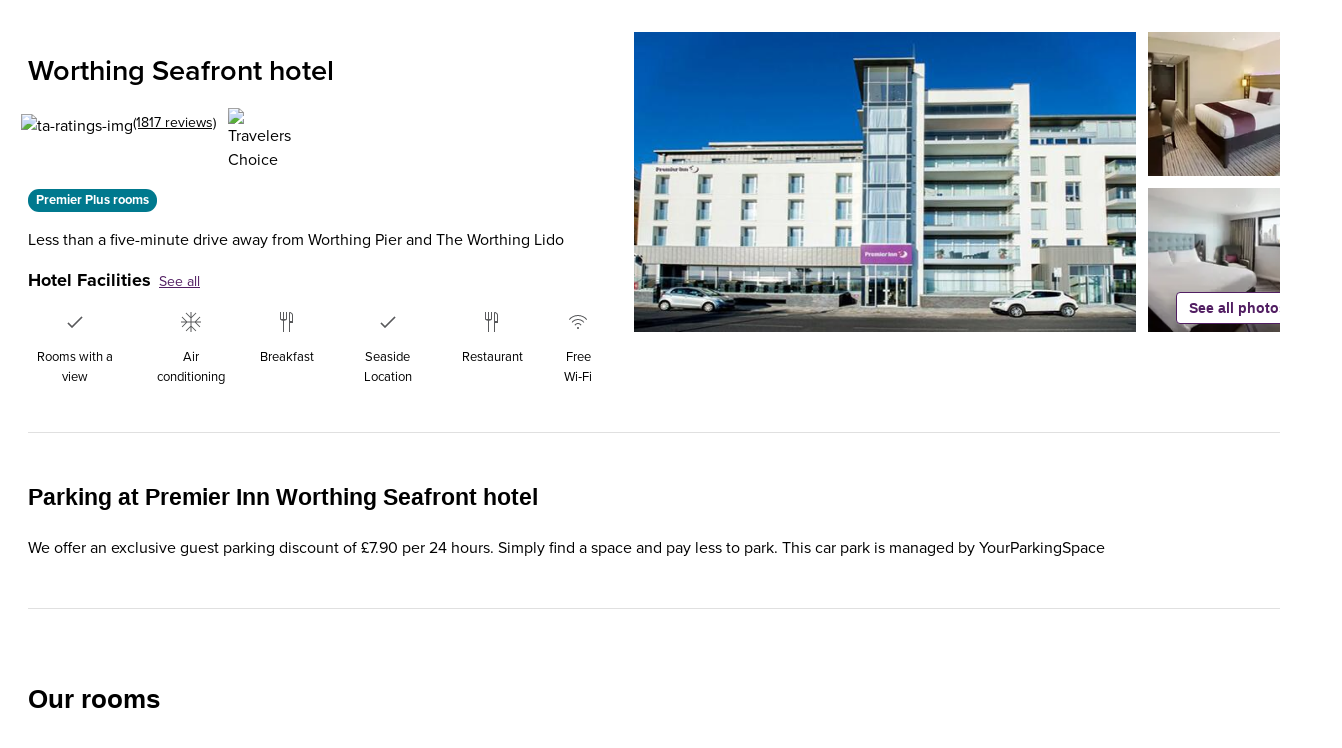

--- FILE ---
content_type: text/html; charset=utf-8
request_url: https://www.premierinn.com/gb/en/hotels/england/west-sussex/worthing/worthing-seafront.html
body_size: 119134
content:
<!DOCTYPE html><html lang="en-GB"><head><meta charSet="utf-8"/><title>Worthing Seafront hotel | Premier Inn</title><meta name="viewport" content="width=device-width, initial-scale=1"/><meta name="description" content="Book rooms with free Wi-Fi at our Premier Inn Worthing Seafront hotel. Enjoy UK holidays near attractions like The Worthing Lido and South Downs National Park."/><meta name="robots" content="index,follow"/><meta property="twitter:card" content="summary"/><meta property="twitter:url" content=""/><meta property="twitter:title" content="Worthing Seafront hotel | Premier Inn"/><meta property="twitter:description" content="Book rooms with free Wi-Fi at our Premier Inn Worthing Seafront hotel. Enjoy UK holidays near attractions like The Worthing Lido and South Downs National Park."/><meta property="twitter:image" content="/content/dam/pi/websites/facebook-twitter/premierinn-ogimage.jpg"/><meta property="twitter:site" content="Premier Inn"/><meta property="twitter:creator"/><meta property="og:type" content="website"/><meta property="og:url" content=""/><meta property="og:title" content="Worthing Seafront hotel | Premier Inn"/><meta property="og:description" content="Book rooms with free Wi-Fi at our Premier Inn Worthing Seafront hotel. Enjoy UK holidays near attractions like The Worthing Lido and South Downs National Park."/><meta property="og:image" content="/content/dam/pi/websites/facebook-twitter/premierinn-ogimage.jpg"/><meta property="og:site_name" content="Premier Inn"/><meta property="fb:admins"/><meta name="msapplication-TileColor" content="#552462"/><meta name="msapplication-TileImage" content="/content/dam/pi/websites/desktop/icons/favicons/favicon-ie10-144x144.png"/><meta name="msapplication-square70x70logo" content="/content/dam/pi/websites/desktop/icons/favicons/favicon-ie11-70x70.png"/><meta name="msapplication-square150x150logo" content="/content/dam/pi/websites/desktop/icons/favicons/favicon-ie11-150x150.png"/><meta name="msapplication-wide310x150logo" content="/content/dam/pi/websites/desktop/icons/favicons/favicon-ie11-310x150.png"/><meta name="msapplication-square310x310logo" content="/content/dam/pi/websites/desktop/icons/favicons/favicon-ie11-310x310.png"/><link rel="alternate" hrefLang="x-default" href="https://www.premierinn.com/gb/en/hotels/england/west-sussex/worthing/worthing-seafront.html"/><link rel="alternate" hrefLang="en-gb" href="https://www.premierinn.com/gb/en/hotels/england/west-sussex/worthing/worthing-seafront.html"/><link rel="alternate" hrefLang="de-de" href="https://www.premierinn.com/de/de/hotels/england/west-sussex/worthing/worthing-seafront.html"/><link rel="icon" sizes="228x228" href="https://www.premierinn.com/content/dam/pi/websites/desktop/icons/favicons/xfavicon-228x228.png.pagespeed.ic.AhL0MMwPlZ.webp"/><link rel="icon" sizes="192x192" href="https://www.premierinn.com/content/dam/pi/websites/desktop/icons/favicons/xfavicon-192x192.png.pagespeed.ic.Zk_eY9WhyO.webp"/><link rel="apple-touch-icon" sizes=" " href="https://www.premierinn.com/content/dam/pi/websites/desktop/icons/favicons/xapple-touch-icon-precomposed.png.pagespeed.ic.bMeNN1UiMU.webp"/><link rel="apple-touch-icon" sizes="76x76" href="https://www.premierinn.com/content/dam/pi/websites/desktop/icons/favicons/xapple-touch-icon-76x76-precomposed.png.pagespeed.ic.jvouXmNgx-.webp"/><link rel="apple-touch-icon" sizes="120x120" href="https://www.premierinn.com/content/dam/pi/websites/desktop/icons/favicons/xapple-touch-icon-120x120-precomposed.png.pagespeed.ic.-IQFrblwkR.webp"/><link rel="apple-touch-icon" sizes="152x152" href="https://www.premierinn.com/content/dam/pi/websites/desktop/icons/favicons/xapple-touch-icon-152x152-precomposed.png.pagespeed.ic.vgnfkWZNQ3.webp"/><link rel="icon" type="image/x-icon" href="https://www.premierinn.com/content/dam/pi/websites/desktop/icons/favicons/favicon.ico"/><link rel="canonical" href="https://www.premierinn.com/gb/en/hotels/england/west-sussex/worthing/worthing-seafront.html"/><script type="text/javascript" src="https://www.premierinn.com/public/95bce5db23551149849e5fce693e38f97d0011b1d4e7"  ></script><script data-testid="seobreadcrumbs" type="application/ld+json">{"@context":"https://schema.org","@type":"BreadcrumbList","itemListElement":[{"@type":"ListItem",
        "position":"1",
        "name":"Home","item":"https://www.premierinn.com/gb/en/home.html"},{"@type":"ListItem",
        "position":"2",
        "name":"Hotel Directory","item":"https://www.premierinn.com/gb/en/hotels.html"},{"@type":"ListItem",
        "position":"3",
        "name":"England","item":"https://www.premierinn.com/gb/en/hotels/england.html"},{"@type":"ListItem",
        "position":"4",
        "name":"West Sussex","item":"https://www.premierinn.com/gb/en/hotels/england/west-sussex.html"},{"@type":"ListItem",
        "position":"5",
        "name":"Worthing","item":"https://www.premierinn.com/gb/en/hotels/england/west-sussex/worthing.html"}]}</script><script type="application/ld+json">{"@context":"https://schema.org","@type":"FAQPage","mainEntity":[{"@type":"Question","name":"Which popular attractions are close to Premier Inn Worthing Seafront hotel?","acceptedAnswer":{"@type":"Answer","text":"<p>You’ll be close to all the best things to do in Worthing when you book a family break at our Premier Inn Worthing Seafront hotel. Worthing Pier is just a 10-minute walk away from our great-value hotel, and a must visit during Sussex holidays. Other top attractions nearby include The Worthing Lido and the Worthing Museum &amp; Art Gallery. Plus, if you’re looking for <a href=\"https://www.premierinn.com/gb/en/short-breaks/parks.html\">hotels near UK National Parks</a>, we’re less than an hour’s drive away from scenic South Downs.&nbsp;<br>\r\n</p>\r\n"}},{"@type":"Question","name":"Is parking available at Premier Inn Worthing Seafront hotel?","acceptedAnswer":{"@type":"Answer","text":"<p>Limited chargeable parking is available at our Premier Inn Worthing Seafront hotel, and spaces cannot be guaranteed. Alternative street parking is available on the seafront nearby.<br>\r\n</p>\r\n"}},{"@type":"Question","name":"Is Premier Inn Worthing Seafront hotel located near the town centre?","acceptedAnswer":{"@type":"Answer","text":"<p>Our Premier Inn Worthing Seafront hotel is just under a 10-minute drive away from Worthing town centre, where you’ll find top places to shop in West Sussex like The Royal Arcade Shopping Mall, the Montague Quarter Shopping Centre and the Guildbourne Shopping Centre.<br>\r\n</p>\r\n"}},{"@type":"Question","name":"How far is the Premier Inn Worthing Seafront hotel from the nearest train or tube station?","acceptedAnswer":{"@type":"Answer","text":"<p>You’ll be less than a 10-minute drive away from four of the main train stations in Worthing when you stay at our Premier Inn Worthing Seafront hotel. So, with Worthing station, West Worthing station, East Worthing station and Durrington-on-Sea station all on your doorstep, getting around West Sussex couldn’t be easier.<br>\r\n</p>\r\n"}},{"@type":"Question","name":"Are there Accessible rooms at the Premier Inn Worthing Seafront hotel?","acceptedAnswer":{"@type":"Answer","text":"<p>Accessible rooms are available at our Premier Inn Worthing Seafront hotel. As availability and layouts of accessible rooms vary across our hotels, please contact our hotel directly if you have any specific questions about this location.<br>\r\n</p>\r\n"}},{"@type":"Question","name":"How far is the Premier Inn Worthing Seafront hotel from the beach?","acceptedAnswer":{"@type":"Answer","text":"<p>You’ll only be a 10-minute walk away from Worthing Beach when you stay at our Premier Inn Worthing Seafront hotel, ideal for days out with the kids. Other West Sussex beaches nearby include Lancing Beach and Goring Beach Front, plus Kingston Beach and Ferring Beach further west.<br>\r\n</p>\r\n"}},{"@type":"Question","name":"Does the hotel serve food?","acceptedAnswer":{"@type":"Answer","text":"<p>Thanks to the great-value Thyme restaurant in our Premier Inn Worthing Seafront hotel, you won’t even have to leave the hotel when you’re looking for <a href=\"https://www.premierinn.com/gb/en/things-to-do/worthing/places-to-eat.html\" target=\"_blank\">great places to eat in Worthing</a>. Tuck into tasty Meal Deals and wake up to our famous Premier Inn Breakfast throughout your holiday in Worthing.&nbsp;<br>\r\n</p>\r\n"}},{"@type":"Question","name":"Is the hotel bike friendly?","acceptedAnswer":{"@type":"Answer","text":"<p>We’re proud to say that all our Premier Inn hotels are bike friendly. Bikes can be kept in your room, or safely stored by our reception team. If your tyres need a wipe down after you’ve been cycling in Worthing, just ask our team about local facilities to help give them a clean.<br>\r\n</p>\r\n"}},{"@type":"Question","name":"Why book with Premier Inn?","acceptedAnswer":{"@type":"Answer","text":"<p>With our flexible booking rates, great-value hotels and super--comfy beds in every room, you can look forward to fun, family-friendly stays when booking with Premier Inn. Plus, you can sleep easy thanks to our&nbsp;Premier Inn&nbsp;CleanProtect&nbsp;promise - we ensure all rooms and communal spaces have been rigorously cleaned for the safety of our guests and team members.<br>\r\n</p>\r\n"}},{"@type":"Question","name":"Why is booking with Premier Inn the right choice for families?","acceptedAnswer":{"@type":"Answer","text":"<p>Our Premier Inn rooms offer all the comfort and value you need for fun family breaks. All our <a href=\"https://www.premierinn.com/gb/en/why/family.html\" title=\"https://www.premierinn.com/gb/en/why/family.html\" target=\"_blank\">hotels are child-friendly</a>, and our restaurants have delicious and nutritious meals for kids, too. And don't forget, when an adult orders a full Premier Inn Breakfast or Meal Deal, up to two <a href=\"https://www.premierinn.com/gb/en/why/food.html\" target=\"_blank\">kids eat breakfast free</a>.<b></b></p>\r\n"}},{"@type":"Question","name":"Why is booking with Premier Inn the right choice for business travellers?","acceptedAnswer":{"@type":"Answer","text":"<p>From booking to check out, our Premier Inn hotels are ideal for business trips. Just some of the perks for business guests include&nbsp;access to&nbsp;exclusive flexible rates through&nbsp;our <a href=\"https://www.premierinn.com/gb/en/business.html\" target=\"_blank\">free online booking tool</a>, free cancellations if your plans change, speedy check-in and check-out, rigorously cleaned hotel rooms as part of our&nbsp;<a href=\"https://www.premierinn.com/gb/en/why/cleanliness.html\" target=\"_blank\">Premier Inn&nbsp;CleanProtect&nbsp;promise</a>, selected hotels with&nbsp;<a href=\"https://www.premierinn.com/gb/en/offers/hussle.html\" target=\"_blank\">Hussle gym benefits</a>, free Wi-Fi, and – of course – our famous&nbsp;<a href=\"https://www.premierinn.com/gb/en/why/food/breakfast.html\" target=\"_blank\">Premier Inn Breakfast</a>.<b></b></p>\r\n"}},{"@type":"Question","name":"Do you have rooms with a view at this hotel?​","acceptedAnswer":{"@type":"Answer","text":"<p>Yes! Get more out of short breaks in Worthing by booking a room with a sea view.</p>\n<p>&nbsp;</p>\n<p>Please note that rooms with a view are subject to availability. The type of view may vary depending on the room type, its position within the hotel, floor level, and hotel orientation. Whilst we try our best to meet your preferences, specific views or room requests can’t be guaranteed and are allocated based on availability at check-in. Images and descriptions are for guidance only and may not reflect the exact view from every room. Seasonal changes, weather conditions, and nearby developments may also affect the visibility or quality of views.</p>"}}]}</script><script data-testid="seoHotel" type="application/ld+json">{"@context":"https://schema.org","@type":"Hotel","hasMap":"https://maps.googleapis.com/maps/api/staticmap?sensor=false&zoom=15&size=1600x1200&center=50.808188,-0.3818&markers=color:0x511E62%7c50.808188,-0.3818&key=AIzaSyCYBTHvtcBl2kPrXYv4hmKYO2O4f8D7zS8","priceRange":"$$","name":"Worthing Seafront","telephone":"","image":["https://www.premierinn.com/content/dam/pi/websites/hotelimages/gb/en/W/WORMAR/Worthing Seafront001 CQ5.jpg","https://www.premierinn.com/content/dam/pi/websites/hotelimages/gb/en/non-hotel-specific/ID4/ID4-Room1.jpg","https://www.premierinn.com/content/dam/pi/websites/hotelimages/gb/en/non-hotel-specific/PremierPlus/Premier-Plus-Room-1.jpg","https://www.premierinn.com/content/dam/pi/websites/hotelimages/gb/en/W/WORMAR/Worthing Seafront003 CQ5.jpg","https://www.premierinn.com/content/dam/pi/websites/hotelimages/gb/en/non-hotel-specific/ID4/ID4-Room-2.jpg","https://www.premierinn.com/content/dam/pi/websites/hotelimages/gb/en/non-hotel-specific/ID4/ID4-Room-3.jpg","https://www.premierinn.com/content/dam/pi/websites/hotelimages/gb/en/non-hotel-specific/ID4/ID4-Room-4.jpg","https://www.premierinn.com/content/dam/pi/websites/hotelimages/gb/en/non-hotel-specific/ID4/ID4-Bathroom.jpg","https://www.premierinn.com/content/dam/pi/websites/hotelimages/gb/en/non-hotel-specific/PremierPlus/Premier-Plus-Room-2.jpg","https://www.premierinn.com/content/dam/pi/websites/hotelimages/gb/en/non-hotel-specific/PremierPlus/Premier-Plus-Room-3.jpg","https://www.premierinn.com/content/dam/pi/websites/hotelimages/gb/en/non-hotel-specific/PremierPlus/Premier-Plus-Room-5.jpg","https://www.premierinn.com/content/dam/pi/websites/hotelimages/gb/en/non-hotel-specific/PremierPlus/Premier-Plus-Bedroom-6.jpg","https://www.premierinn.com/content/dam/pi/websites/hotelimages/gb/en/non-hotel-specific/PremierPlus/Premier-Plus-Bedroom-7.jpg","https://www.premierinn.com/content/dam/pi/websites/hotelimages/gb/en/non-hotel-specific/PremierPlus/Premier-Plus-Bathroom.jpg","https://www.premierinn.com/content/dam/pi/websites/hotelimages/gb/en/non-hotel-specific/Accessible/ID4-Accessible-Double.jpg","https://www.premierinn.com/content/dam/pi/websites/hotelimages/gb/en/non-hotel-specific/Accessible/ID4-Accessible-Wetroom.jpg","https://www.premierinn.com/content/dam/pi/websites/hotelimages/gb/en/non-hotel-specific/Accessible/ID4-Accessible-Bathroom.jpg","https://www.premierinn.com/content/dam/pi/websites/hotelimages/gb/en/W/WORMAR/Worthing Seafront004 CQ5.jpg","https://www.premierinn.com/content/dam/pi/websites/hotelimages/gb/en/W/WORMAR/Worthing Seafront009 CQ5.jpg","https://www.premierinn.com/content/dam/pi/websites/hotelimages/gb/en/W/WORMAR/WORMAR-rest.jpg"],"description":"<p>If you’re wondering where to book your next UK family break, then you’ll love our Premier Inn Worthing Seafront hotel. Set right on the Marine Parade overlooking Worthing Beach, our great-value seafront hotel is an ideal base for both holidays with the kids and romantic breaks. Enjoy top <a href=\"https://www.premierinn.com/gb/en/things-to-do/worthing/activities.html\" target=\"_blank\">Worthing activities</a> during your stay like The Worthing Lido and Worthing Pier, and culture-lovers won’t want to miss visiting Connaught Theatre and the Worthing Museum &amp; Art Gallery. Plus, with its walking trails and incredible landscapes, it’s easy to see why the nearby South Downs National Park is one of the most popular places to visit near Sussex. After days out in Worthing, you can look forward to tasty meals back at our Thyme restaurant, before resting easy on a super-comfy <a href=\"https://www.premierinn.com/gb/en/sleep/buy-our-bed.html\" target=\"_blank\">bed</a>.</p>","url":"/gb/en/hotels/england/west-sussex/worthing/worthing-seafront.html","address":{"@type":"PostalAddress","addressLocality":"Worthing","postalCode":"BN11 3FN","streetAddress":"127 Marine Parade, West Sussex, BN11 3FN Worthing, United Kingdom (the)","addressRegion":"West Sussex","addressCountry":"United Kingdom (the)"},"review":[[{"@type":"Review","reviewRating":{"@type":"Rating","ratingValue":5},"reviewBody":"Fantastic place to stay . The Team have been amazing during my long business trip. Big shout out to Keith who has been outstanding.....Always got time for you and sorts everything out you need to make your stay enjoyable and relaxing.\nChristine comes out from kitchen and greets you when she is not tied up with cooking a great hot breakfast. Whole team here has been amazing during my stay. Over the last few months I have become part of the furniture and it is a very enjoyable stay.","datePublished":"2026-01-11T00:55:07-0500","author":{"@type":"Person","name":"Q7134IWpetes"}},{"@type":"Review","reviewRating":{"@type":"Rating","ratingValue":5},"reviewBody":"Delicious breakfast, comfortable beds and exceptional service. Very clean, and spacious. Thank you very much to Christine.","datePublished":"2026-01-11T00:48:11-0500","author":{"@type":"Person","name":"Erica B"}},{"@type":"Review","reviewRating":{"@type":"Rating","ratingValue":5},"reviewBody":"Stayed for two night with my 2 children and we had a comfy night sleep very spacious greeted by lovely staff in particular Natasha on breakfast was so lovely and kind and Christine making breakfast was so polite and accommodating two my children when they requested in the egg yolks runny she had them all ready for them the next day and nothing was too much, we also went for dinner there one night and the lady was super lovely to the h children and inclusive and the man who I can’t remember his name but was his birthday yesterday and he was a lovely staff member also I was very impressed, will be back again","datePublished":"2026-01-10T23:36:23-0500","author":{"@type":"Person","name":"nullmeyers"}},{"@type":"Review","reviewRating":{"@type":"Rating","ratingValue":5},"reviewBody":"Great breakfast and thank you to the staff who were amazing especially Christine for our wonderful breakfast cooked fresh to order","datePublished":"2026-01-10T22:35:40-0500","author":{"@type":"Person","name":"Anna H"}},{"@type":"Review","reviewRating":{"@type":"Rating","ratingValue":5},"reviewBody":"Our 3rd visit in 3 months due to a family bereavement. I have stayed in many premier inns and this is one of the best . The location is outstanding, especially in a sea view room . The breakfast is cooked to perfection, but the outstanding feature of this hotel is the staff , especially Keith and Sarah, nothing is too much trouble, they are an absolute credit to the hotel . Thank you","datePublished":"2026-01-06T07:06:30-0500","author":{"@type":"Person","name":"Jo C"}}]],"aggregateRating":{"@type":"AggregateRating","ratingValue":"4.1","bestRating":"5","ratingCount":"1817"}}</script><link rel="preload" as="script" href="https://www.premierinn.com/public/95bce5db23551149849e5fce693e38f97d0011b1d4e7"/><link rel="preload" as="image" imageSrcSet="/_next/image?url=https%3A%2F%2Fwww.premierinn.com%2Fcontent%2Fdam%2Fpi%2Fwebsites%2Fhotelimages%2Fgb%2Fen%2FW%2FWORMAR%2FWorthing%20Seafront001%20CQ5.jpg&amp;w=16&amp;q=75 16w, /_next/image?url=https%3A%2F%2Fwww.premierinn.com%2Fcontent%2Fdam%2Fpi%2Fwebsites%2Fhotelimages%2Fgb%2Fen%2FW%2FWORMAR%2FWorthing%20Seafront001%20CQ5.jpg&amp;w=32&amp;q=75 32w, /_next/image?url=https%3A%2F%2Fwww.premierinn.com%2Fcontent%2Fdam%2Fpi%2Fwebsites%2Fhotelimages%2Fgb%2Fen%2FW%2FWORMAR%2FWorthing%20Seafront001%20CQ5.jpg&amp;w=48&amp;q=75 48w, /_next/image?url=https%3A%2F%2Fwww.premierinn.com%2Fcontent%2Fdam%2Fpi%2Fwebsites%2Fhotelimages%2Fgb%2Fen%2FW%2FWORMAR%2FWorthing%20Seafront001%20CQ5.jpg&amp;w=64&amp;q=75 64w, /_next/image?url=https%3A%2F%2Fwww.premierinn.com%2Fcontent%2Fdam%2Fpi%2Fwebsites%2Fhotelimages%2Fgb%2Fen%2FW%2FWORMAR%2FWorthing%20Seafront001%20CQ5.jpg&amp;w=96&amp;q=75 96w, /_next/image?url=https%3A%2F%2Fwww.premierinn.com%2Fcontent%2Fdam%2Fpi%2Fwebsites%2Fhotelimages%2Fgb%2Fen%2FW%2FWORMAR%2FWorthing%20Seafront001%20CQ5.jpg&amp;w=128&amp;q=75 128w, /_next/image?url=https%3A%2F%2Fwww.premierinn.com%2Fcontent%2Fdam%2Fpi%2Fwebsites%2Fhotelimages%2Fgb%2Fen%2FW%2FWORMAR%2FWorthing%20Seafront001%20CQ5.jpg&amp;w=256&amp;q=75 256w, /_next/image?url=https%3A%2F%2Fwww.premierinn.com%2Fcontent%2Fdam%2Fpi%2Fwebsites%2Fhotelimages%2Fgb%2Fen%2FW%2FWORMAR%2FWorthing%20Seafront001%20CQ5.jpg&amp;w=384&amp;q=75 384w, /_next/image?url=https%3A%2F%2Fwww.premierinn.com%2Fcontent%2Fdam%2Fpi%2Fwebsites%2Fhotelimages%2Fgb%2Fen%2FW%2FWORMAR%2FWorthing%20Seafront001%20CQ5.jpg&amp;w=640&amp;q=75 640w, /_next/image?url=https%3A%2F%2Fwww.premierinn.com%2Fcontent%2Fdam%2Fpi%2Fwebsites%2Fhotelimages%2Fgb%2Fen%2FW%2FWORMAR%2FWorthing%20Seafront001%20CQ5.jpg&amp;w=750&amp;q=75 750w, /_next/image?url=https%3A%2F%2Fwww.premierinn.com%2Fcontent%2Fdam%2Fpi%2Fwebsites%2Fhotelimages%2Fgb%2Fen%2FW%2FWORMAR%2FWorthing%20Seafront001%20CQ5.jpg&amp;w=828&amp;q=75 828w, /_next/image?url=https%3A%2F%2Fwww.premierinn.com%2Fcontent%2Fdam%2Fpi%2Fwebsites%2Fhotelimages%2Fgb%2Fen%2FW%2FWORMAR%2FWorthing%20Seafront001%20CQ5.jpg&amp;w=1080&amp;q=75 1080w, /_next/image?url=https%3A%2F%2Fwww.premierinn.com%2Fcontent%2Fdam%2Fpi%2Fwebsites%2Fhotelimages%2Fgb%2Fen%2FW%2FWORMAR%2FWorthing%20Seafront001%20CQ5.jpg&amp;w=1200&amp;q=75 1200w, /_next/image?url=https%3A%2F%2Fwww.premierinn.com%2Fcontent%2Fdam%2Fpi%2Fwebsites%2Fhotelimages%2Fgb%2Fen%2FW%2FWORMAR%2FWorthing%20Seafront001%20CQ5.jpg&amp;w=1920&amp;q=75 1920w, /_next/image?url=https%3A%2F%2Fwww.premierinn.com%2Fcontent%2Fdam%2Fpi%2Fwebsites%2Fhotelimages%2Fgb%2Fen%2FW%2FWORMAR%2FWorthing%20Seafront001%20CQ5.jpg&amp;w=2048&amp;q=75 2048w, /_next/image?url=https%3A%2F%2Fwww.premierinn.com%2Fcontent%2Fdam%2Fpi%2Fwebsites%2Fhotelimages%2Fgb%2Fen%2FW%2FWORMAR%2FWorthing%20Seafront001%20CQ5.jpg&amp;w=3840&amp;q=75 3840w" imageSizes="(max-width: 1280px) 480px, (min-width: 1281px) 514px" fetchpriority="high"/><link rel="preload" as="image" imageSrcSet="/_next/image?url=https%3A%2F%2Fwww.premierinn.com%2Fcontent%2Fdam%2Fpi%2Fwebsites%2Fhotelimages%2Fgb%2Fen%2Fnon-hotel-specific%2FID4%2FID4-Room1.jpg&amp;w=16&amp;q=75 16w, /_next/image?url=https%3A%2F%2Fwww.premierinn.com%2Fcontent%2Fdam%2Fpi%2Fwebsites%2Fhotelimages%2Fgb%2Fen%2Fnon-hotel-specific%2FID4%2FID4-Room1.jpg&amp;w=32&amp;q=75 32w, /_next/image?url=https%3A%2F%2Fwww.premierinn.com%2Fcontent%2Fdam%2Fpi%2Fwebsites%2Fhotelimages%2Fgb%2Fen%2Fnon-hotel-specific%2FID4%2FID4-Room1.jpg&amp;w=48&amp;q=75 48w, /_next/image?url=https%3A%2F%2Fwww.premierinn.com%2Fcontent%2Fdam%2Fpi%2Fwebsites%2Fhotelimages%2Fgb%2Fen%2Fnon-hotel-specific%2FID4%2FID4-Room1.jpg&amp;w=64&amp;q=75 64w, /_next/image?url=https%3A%2F%2Fwww.premierinn.com%2Fcontent%2Fdam%2Fpi%2Fwebsites%2Fhotelimages%2Fgb%2Fen%2Fnon-hotel-specific%2FID4%2FID4-Room1.jpg&amp;w=96&amp;q=75 96w, /_next/image?url=https%3A%2F%2Fwww.premierinn.com%2Fcontent%2Fdam%2Fpi%2Fwebsites%2Fhotelimages%2Fgb%2Fen%2Fnon-hotel-specific%2FID4%2FID4-Room1.jpg&amp;w=128&amp;q=75 128w, /_next/image?url=https%3A%2F%2Fwww.premierinn.com%2Fcontent%2Fdam%2Fpi%2Fwebsites%2Fhotelimages%2Fgb%2Fen%2Fnon-hotel-specific%2FID4%2FID4-Room1.jpg&amp;w=256&amp;q=75 256w, /_next/image?url=https%3A%2F%2Fwww.premierinn.com%2Fcontent%2Fdam%2Fpi%2Fwebsites%2Fhotelimages%2Fgb%2Fen%2Fnon-hotel-specific%2FID4%2FID4-Room1.jpg&amp;w=384&amp;q=75 384w, /_next/image?url=https%3A%2F%2Fwww.premierinn.com%2Fcontent%2Fdam%2Fpi%2Fwebsites%2Fhotelimages%2Fgb%2Fen%2Fnon-hotel-specific%2FID4%2FID4-Room1.jpg&amp;w=640&amp;q=75 640w, /_next/image?url=https%3A%2F%2Fwww.premierinn.com%2Fcontent%2Fdam%2Fpi%2Fwebsites%2Fhotelimages%2Fgb%2Fen%2Fnon-hotel-specific%2FID4%2FID4-Room1.jpg&amp;w=750&amp;q=75 750w, /_next/image?url=https%3A%2F%2Fwww.premierinn.com%2Fcontent%2Fdam%2Fpi%2Fwebsites%2Fhotelimages%2Fgb%2Fen%2Fnon-hotel-specific%2FID4%2FID4-Room1.jpg&amp;w=828&amp;q=75 828w, /_next/image?url=https%3A%2F%2Fwww.premierinn.com%2Fcontent%2Fdam%2Fpi%2Fwebsites%2Fhotelimages%2Fgb%2Fen%2Fnon-hotel-specific%2FID4%2FID4-Room1.jpg&amp;w=1080&amp;q=75 1080w, /_next/image?url=https%3A%2F%2Fwww.premierinn.com%2Fcontent%2Fdam%2Fpi%2Fwebsites%2Fhotelimages%2Fgb%2Fen%2Fnon-hotel-specific%2FID4%2FID4-Room1.jpg&amp;w=1200&amp;q=75 1200w, /_next/image?url=https%3A%2F%2Fwww.premierinn.com%2Fcontent%2Fdam%2Fpi%2Fwebsites%2Fhotelimages%2Fgb%2Fen%2Fnon-hotel-specific%2FID4%2FID4-Room1.jpg&amp;w=1920&amp;q=75 1920w, /_next/image?url=https%3A%2F%2Fwww.premierinn.com%2Fcontent%2Fdam%2Fpi%2Fwebsites%2Fhotelimages%2Fgb%2Fen%2Fnon-hotel-specific%2FID4%2FID4-Room1.jpg&amp;w=2048&amp;q=75 2048w, /_next/image?url=https%3A%2F%2Fwww.premierinn.com%2Fcontent%2Fdam%2Fpi%2Fwebsites%2Fhotelimages%2Fgb%2Fen%2Fnon-hotel-specific%2FID4%2FID4-Room1.jpg&amp;w=3840&amp;q=75 3840w" imageSizes="164px" fetchpriority="high"/><link rel="preload" as="image" imageSrcSet="/_next/image?url=https%3A%2F%2Fwww.premierinn.com%2Fcontent%2Fdam%2Fpi%2Fwebsites%2Fhotelimages%2Fgb%2Fen%2Fnon-hotel-specific%2FPremierPlus%2FPremier-Plus-Room-1.jpg&amp;w=16&amp;q=75 16w, /_next/image?url=https%3A%2F%2Fwww.premierinn.com%2Fcontent%2Fdam%2Fpi%2Fwebsites%2Fhotelimages%2Fgb%2Fen%2Fnon-hotel-specific%2FPremierPlus%2FPremier-Plus-Room-1.jpg&amp;w=32&amp;q=75 32w, /_next/image?url=https%3A%2F%2Fwww.premierinn.com%2Fcontent%2Fdam%2Fpi%2Fwebsites%2Fhotelimages%2Fgb%2Fen%2Fnon-hotel-specific%2FPremierPlus%2FPremier-Plus-Room-1.jpg&amp;w=48&amp;q=75 48w, /_next/image?url=https%3A%2F%2Fwww.premierinn.com%2Fcontent%2Fdam%2Fpi%2Fwebsites%2Fhotelimages%2Fgb%2Fen%2Fnon-hotel-specific%2FPremierPlus%2FPremier-Plus-Room-1.jpg&amp;w=64&amp;q=75 64w, /_next/image?url=https%3A%2F%2Fwww.premierinn.com%2Fcontent%2Fdam%2Fpi%2Fwebsites%2Fhotelimages%2Fgb%2Fen%2Fnon-hotel-specific%2FPremierPlus%2FPremier-Plus-Room-1.jpg&amp;w=96&amp;q=75 96w, /_next/image?url=https%3A%2F%2Fwww.premierinn.com%2Fcontent%2Fdam%2Fpi%2Fwebsites%2Fhotelimages%2Fgb%2Fen%2Fnon-hotel-specific%2FPremierPlus%2FPremier-Plus-Room-1.jpg&amp;w=128&amp;q=75 128w, /_next/image?url=https%3A%2F%2Fwww.premierinn.com%2Fcontent%2Fdam%2Fpi%2Fwebsites%2Fhotelimages%2Fgb%2Fen%2Fnon-hotel-specific%2FPremierPlus%2FPremier-Plus-Room-1.jpg&amp;w=256&amp;q=75 256w, /_next/image?url=https%3A%2F%2Fwww.premierinn.com%2Fcontent%2Fdam%2Fpi%2Fwebsites%2Fhotelimages%2Fgb%2Fen%2Fnon-hotel-specific%2FPremierPlus%2FPremier-Plus-Room-1.jpg&amp;w=384&amp;q=75 384w, /_next/image?url=https%3A%2F%2Fwww.premierinn.com%2Fcontent%2Fdam%2Fpi%2Fwebsites%2Fhotelimages%2Fgb%2Fen%2Fnon-hotel-specific%2FPremierPlus%2FPremier-Plus-Room-1.jpg&amp;w=640&amp;q=75 640w, /_next/image?url=https%3A%2F%2Fwww.premierinn.com%2Fcontent%2Fdam%2Fpi%2Fwebsites%2Fhotelimages%2Fgb%2Fen%2Fnon-hotel-specific%2FPremierPlus%2FPremier-Plus-Room-1.jpg&amp;w=750&amp;q=75 750w, /_next/image?url=https%3A%2F%2Fwww.premierinn.com%2Fcontent%2Fdam%2Fpi%2Fwebsites%2Fhotelimages%2Fgb%2Fen%2Fnon-hotel-specific%2FPremierPlus%2FPremier-Plus-Room-1.jpg&amp;w=828&amp;q=75 828w, /_next/image?url=https%3A%2F%2Fwww.premierinn.com%2Fcontent%2Fdam%2Fpi%2Fwebsites%2Fhotelimages%2Fgb%2Fen%2Fnon-hotel-specific%2FPremierPlus%2FPremier-Plus-Room-1.jpg&amp;w=1080&amp;q=75 1080w, /_next/image?url=https%3A%2F%2Fwww.premierinn.com%2Fcontent%2Fdam%2Fpi%2Fwebsites%2Fhotelimages%2Fgb%2Fen%2Fnon-hotel-specific%2FPremierPlus%2FPremier-Plus-Room-1.jpg&amp;w=1200&amp;q=75 1200w, /_next/image?url=https%3A%2F%2Fwww.premierinn.com%2Fcontent%2Fdam%2Fpi%2Fwebsites%2Fhotelimages%2Fgb%2Fen%2Fnon-hotel-specific%2FPremierPlus%2FPremier-Plus-Room-1.jpg&amp;w=1920&amp;q=75 1920w, /_next/image?url=https%3A%2F%2Fwww.premierinn.com%2Fcontent%2Fdam%2Fpi%2Fwebsites%2Fhotelimages%2Fgb%2Fen%2Fnon-hotel-specific%2FPremierPlus%2FPremier-Plus-Room-1.jpg&amp;w=2048&amp;q=75 2048w, /_next/image?url=https%3A%2F%2Fwww.premierinn.com%2Fcontent%2Fdam%2Fpi%2Fwebsites%2Fhotelimages%2Fgb%2Fen%2Fnon-hotel-specific%2FPremierPlus%2FPremier-Plus-Room-1.jpg&amp;w=3840&amp;q=75 3840w" imageSizes="164px" fetchpriority="high"/><meta name="next-head-count" content="42"/><noscript data-n-css=""></noscript><script defer="" nomodule="" src="/_next/static/chunks/polyfills-42372ed130431b0a.js"></script><script src="//assets.adobedtm.com/launch-EN1f330bc46c5949b29c22bbf3f0573f75.min.js" data-testid="adobe-script" defer="" data-nscript="beforeInteractive"></script><script src="/_next/static/chunks/webpack-6ae0ecc18b99225b.js" defer=""></script><script src="/_next/static/chunks/framework-fb8c7c94c24b7443.js" defer=""></script><script src="/_next/static/chunks/main-170220c18c7509af.js" defer=""></script><script src="/_next/static/chunks/pages/_app-3704038d8310681d.js" defer=""></script><script src="/_next/static/chunks/8100-d7425b15f71d2bf3.js" defer=""></script><script src="/_next/static/chunks/pages/hotels/%5B...slug%5D-18f8d6e8a7df4a96.js" defer=""></script><script src="/_next/static/bHO9N7tV6csjkgibwc0xx/_buildManifest.js" defer=""></script><script src="/_next/static/bHO9N7tV6csjkgibwc0xx/_ssgManifest.js" defer=""></script></head><body><div id="__next"><iframe src="https://www.premierinn.com/gb/en/common/login.html" style="display:none" id="authIframe" title="authIframe"></iframe><style data-emotion="css-global 1mndyju">:host,:root,[data-theme]{--chakra-ring-inset:var(--chakra-empty,/*!*/ /*!*/);--chakra-ring-offset-width:0px;--chakra-ring-offset-color:#fff;--chakra-ring-color:rgba(66, 153, 225, 0.6);--chakra-ring-offset-shadow:0 0 #0000;--chakra-ring-shadow:0 0 #0000;--chakra-space-x-reverse:0;--chakra-space-y-reverse:0;--chakra-colors-transparent:transparent;--chakra-colors-current:currentColor;--chakra-colors-black:#000000;--chakra-colors-white:#FFFFFF;--chakra-colors-whiteAlpha-50:rgba(255, 255, 255, 0.04);--chakra-colors-whiteAlpha-100:rgba(255, 255, 255, 0.06);--chakra-colors-whiteAlpha-200:rgba(255, 255, 255, 0.08);--chakra-colors-whiteAlpha-300:rgba(255, 255, 255, 0.16);--chakra-colors-whiteAlpha-400:rgba(255, 255, 255, 0.24);--chakra-colors-whiteAlpha-500:rgba(255, 255, 255, 0.36);--chakra-colors-whiteAlpha-600:rgba(255, 255, 255, 0.48);--chakra-colors-whiteAlpha-700:rgba(255, 255, 255, 0.64);--chakra-colors-whiteAlpha-800:rgba(255, 255, 255, 0.80);--chakra-colors-whiteAlpha-900:rgba(255, 255, 255, 0.92);--chakra-colors-blackAlpha-50:rgba(0, 0, 0, 0.04);--chakra-colors-blackAlpha-100:rgba(0, 0, 0, 0.06);--chakra-colors-blackAlpha-200:rgba(0, 0, 0, 0.08);--chakra-colors-blackAlpha-300:rgba(0, 0, 0, 0.16);--chakra-colors-blackAlpha-400:rgba(0, 0, 0, 0.24);--chakra-colors-blackAlpha-500:rgba(0, 0, 0, 0.36);--chakra-colors-blackAlpha-600:rgba(0, 0, 0, 0.48);--chakra-colors-blackAlpha-700:rgba(0, 0, 0, 0.64);--chakra-colors-blackAlpha-800:rgba(0, 0, 0, 0.80);--chakra-colors-blackAlpha-900:rgba(0, 0, 0, 0.92);--chakra-colors-gray-50:#F7FAFC;--chakra-colors-gray-100:#EDF2F7;--chakra-colors-gray-200:#E2E8F0;--chakra-colors-gray-300:#CBD5E0;--chakra-colors-gray-400:#A0AEC0;--chakra-colors-gray-500:#718096;--chakra-colors-gray-600:#4A5568;--chakra-colors-gray-700:#2D3748;--chakra-colors-gray-800:#1A202C;--chakra-colors-gray-900:#171923;--chakra-colors-red-50:#FFF5F5;--chakra-colors-red-100:#FED7D7;--chakra-colors-red-200:#FEB2B2;--chakra-colors-red-300:#FC8181;--chakra-colors-red-400:#F56565;--chakra-colors-red-500:#E53E3E;--chakra-colors-red-600:#C53030;--chakra-colors-red-700:#9B2C2C;--chakra-colors-red-800:#822727;--chakra-colors-red-900:#63171B;--chakra-colors-orange-50:#FFFAF0;--chakra-colors-orange-100:#FEEBC8;--chakra-colors-orange-200:#FBD38D;--chakra-colors-orange-300:#F6AD55;--chakra-colors-orange-400:#ED8936;--chakra-colors-orange-500:#DD6B20;--chakra-colors-orange-600:#C05621;--chakra-colors-orange-700:#9C4221;--chakra-colors-orange-800:#7B341E;--chakra-colors-orange-900:#652B19;--chakra-colors-yellow-50:#FFFFF0;--chakra-colors-yellow-100:#FEFCBF;--chakra-colors-yellow-200:#FAF089;--chakra-colors-yellow-300:#F6E05E;--chakra-colors-yellow-400:#ECC94B;--chakra-colors-yellow-500:#D69E2E;--chakra-colors-yellow-600:#B7791F;--chakra-colors-yellow-700:#975A16;--chakra-colors-yellow-800:#744210;--chakra-colors-yellow-900:#5F370E;--chakra-colors-green-50:#F0FFF4;--chakra-colors-green-100:#C6F6D5;--chakra-colors-green-200:#9AE6B4;--chakra-colors-green-300:#68D391;--chakra-colors-green-400:#48BB78;--chakra-colors-green-500:#38A169;--chakra-colors-green-600:#2F855A;--chakra-colors-green-700:#276749;--chakra-colors-green-800:#22543D;--chakra-colors-green-900:#1C4532;--chakra-colors-teal-50:#E6FFFA;--chakra-colors-teal-100:#B2F5EA;--chakra-colors-teal-200:#81E6D9;--chakra-colors-teal-300:#4FD1C5;--chakra-colors-teal-400:#38B2AC;--chakra-colors-teal-500:#319795;--chakra-colors-teal-600:#2C7A7B;--chakra-colors-teal-700:#285E61;--chakra-colors-teal-800:#234E52;--chakra-colors-teal-900:#1D4044;--chakra-colors-blue:#0178A5;--chakra-colors-cyan-50:#EDFDFD;--chakra-colors-cyan-100:#C4F1F9;--chakra-colors-cyan-200:#9DECF9;--chakra-colors-cyan-300:#76E4F7;--chakra-colors-cyan-400:#0BC5EA;--chakra-colors-cyan-500:#00B5D8;--chakra-colors-cyan-600:#00A3C4;--chakra-colors-cyan-700:#0987A0;--chakra-colors-cyan-800:#086F83;--chakra-colors-cyan-900:#065666;--chakra-colors-purple-50:#FAF5FF;--chakra-colors-purple-100:#E9D8FD;--chakra-colors-purple-200:#D6BCFA;--chakra-colors-purple-300:#B794F4;--chakra-colors-purple-400:#9F7AEA;--chakra-colors-purple-500:#805AD5;--chakra-colors-purple-600:#6B46C1;--chakra-colors-purple-700:#553C9A;--chakra-colors-purple-800:#44337A;--chakra-colors-purple-900:#322659;--chakra-colors-pink-50:#FFF5F7;--chakra-colors-pink-100:#FED7E2;--chakra-colors-pink-200:#FBB6CE;--chakra-colors-pink-300:#F687B3;--chakra-colors-pink-400:#ED64A6;--chakra-colors-pink-500:#D53F8C;--chakra-colors-pink-600:#B83280;--chakra-colors-pink-700:#97266D;--chakra-colors-pink-800:#702459;--chakra-colors-pink-900:#521B41;--chakra-colors-linkedin-50:#E8F4F9;--chakra-colors-linkedin-100:#CFEDFB;--chakra-colors-linkedin-200:#9BDAF3;--chakra-colors-linkedin-300:#68C7EC;--chakra-colors-linkedin-400:#34B3E4;--chakra-colors-linkedin-500:#00A0DC;--chakra-colors-linkedin-600:#008CC9;--chakra-colors-linkedin-700:#0077B5;--chakra-colors-linkedin-800:#005E93;--chakra-colors-linkedin-900:#004471;--chakra-colors-facebook-50:#E8F4F9;--chakra-colors-facebook-100:#D9DEE9;--chakra-colors-facebook-200:#B7C2DA;--chakra-colors-facebook-300:#6482C0;--chakra-colors-facebook-400:#4267B2;--chakra-colors-facebook-500:#385898;--chakra-colors-facebook-600:#314E89;--chakra-colors-facebook-700:#29487D;--chakra-colors-facebook-800:#223B67;--chakra-colors-facebook-900:#1E355B;--chakra-colors-messenger-50:#D0E6FF;--chakra-colors-messenger-100:#B9DAFF;--chakra-colors-messenger-200:#A2CDFF;--chakra-colors-messenger-300:#7AB8FF;--chakra-colors-messenger-400:#2E90FF;--chakra-colors-messenger-500:#0078FF;--chakra-colors-messenger-600:#0063D1;--chakra-colors-messenger-700:#0052AC;--chakra-colors-messenger-800:#003C7E;--chakra-colors-messenger-900:#002C5C;--chakra-colors-whatsapp-50:#dffeec;--chakra-colors-whatsapp-100:#b9f5d0;--chakra-colors-whatsapp-200:#90edb3;--chakra-colors-whatsapp-300:#65e495;--chakra-colors-whatsapp-400:#3cdd78;--chakra-colors-whatsapp-500:#22c35e;--chakra-colors-whatsapp-600:#179848;--chakra-colors-whatsapp-700:#0c6c33;--chakra-colors-whatsapp-800:#01421c;--chakra-colors-whatsapp-900:#001803;--chakra-colors-twitter-50:#E5F4FD;--chakra-colors-twitter-100:#C8E9FB;--chakra-colors-twitter-200:#A8DCFA;--chakra-colors-twitter-300:#83CDF7;--chakra-colors-twitter-400:#57BBF5;--chakra-colors-twitter-500:#1DA1F2;--chakra-colors-twitter-600:#1A94DA;--chakra-colors-twitter-700:#1681BF;--chakra-colors-twitter-800:#136B9E;--chakra-colors-twitter-900:#0D4D71;--chakra-colors-telegram-50:#E3F2F9;--chakra-colors-telegram-100:#C5E4F3;--chakra-colors-telegram-200:#A2D4EC;--chakra-colors-telegram-300:#7AC1E4;--chakra-colors-telegram-400:#47A9DA;--chakra-colors-telegram-500:#0088CC;--chakra-colors-telegram-600:#007AB8;--chakra-colors-telegram-700:#006BA1;--chakra-colors-telegram-800:#005885;--chakra-colors-telegram-900:#003F5E;--chakra-colors-primary:#00798e;--chakra-colors-secondary:#0178a5;--chakra-colors-tertiary:#511E62;--chakra-colors-baseBlack:#000000;--chakra-colors-darkGrey1:#333333;--chakra-colors-darkGrey2:#58595B;--chakra-colors-darkGrey3:#511E62;--chakra-colors-lightGrey1:#979797;--chakra-colors-lightGrey2:#CCCCCC;--chakra-colors-lightGrey3:#DDDDDD;--chakra-colors-lightGrey4:#E0E0E0;--chakra-colors-lightGrey5:#F8f8f8;--chakra-colors-baseWhite:#FFFFFF;--chakra-colors-fadedBaseWhite:#FFFFFF00;--chakra-colors-alert:#D73D00;--chakra-colors-error:#d90941;--chakra-colors-info:#007fab;--chakra-colors-success:#1C8754;--chakra-colors-accessible:#007FAB;--chakra-colors-tooltipAlert:#FEEFD9;--chakra-colors-tooltipError:#FBE6EC;--chakra-colors-tooltipInfo:#e5f2f6;--chakra-colors-tooltipSuccess:#E8F3ED;--chakra-colors-hubPrimary:#BDD500;--chakra-colors-hubSecondary:#7A3E98;--chakra-colors-zipPrimary:#FC0F42;--chakra-colors-zipSecondary:#1900ff;--chakra-colors-overlay:#000000;--chakra-colors-alertTint:#FEEFD9;--chakra-colors-errorTint:#FBE6EC;--chakra-colors-infoTint:#e5f2f6;--chakra-colors-successTint:#e8f3ed;--chakra-colors-alertBorderTint:#D73D0066;--chakra-colors-errorBorderTint:#D9094166;--chakra-colors-infoBorderTint:#007FAB66;--chakra-colors-successBorderTint:#1C875466;--chakra-colors-infoBorder:#007FAB;--chakra-colors-btnPrimaryHoverBg:#008FA8;--chakra-colors-btnPrimaryFocusBoxShadow:#00A5C2;--chakra-colors-btnSecondaryEnabled:#511E62;--chakra-colors-btnSecondaryHoverBg:#65257A;--chakra-colors-btnSecondaryFocusBoxShadow:#7A2D94;--chakra-colors-discountApplied:#1C8754;--chakra-colors-promoCodeAvailable:#BED600;--chakra-colors-promoCodeNotAvailable:#EB5757;--chakra-colors-darkPurple:#481B57;--chakra-colors-lightPurple2:#EBE4EC;--chakra-colors-lightPurple:#6C3072;--chakra-colors-darkPink:#AC467A;--chakra-colors-maroon:#73325B;--chakra-colors-rangeSelection:#BFDDE3;--chakra-borders-none:0;--chakra-borders-1px:1px solid;--chakra-borders-2px:2px solid;--chakra-borders-4px:4px solid;--chakra-borders-8px:8px solid;--chakra-fonts-heading:-apple-system,BlinkMacSystemFont,"Segoe UI",Helvetica,Arial,sans-serif,"Apple Color Emoji","Segoe UI Emoji","Segoe UI Symbol";--chakra-fonts-body:Proxima Nova Sans,helvetica,arial,sans-serif;--chakra-fonts-mono:SFMono-Regular,Menlo,Monaco,Consolas,"Liberation Mono","Courier New",monospace;--chakra-fonts-header:Proxima Nova Sans,helvetica,arial,sans-serif;--chakra-fontSizes-3xs:0.45rem;--chakra-fontSizes-2xs:0.625rem;--chakra-fontSizes-xs:13px;--chakra-fontSizes-sm:14px;--chakra-fontSizes-md:16px;--chakra-fontSizes-lg:18px;--chakra-fontSizes-xl:20px;--chakra-fontSizes-2xl:23px;--chakra-fontSizes-3xl:26px;--chakra-fontSizes-4xl:36px;--chakra-fontSizes-5xl:48px;--chakra-fontSizes-6xl:60px;--chakra-fontSizes-7xl:72px;--chakra-fontSizes-8xl:6rem;--chakra-fontSizes-9xl:8rem;--chakra-fontSizes-xxs:12px;--chakra-fontSizes-3xxl:29px;--chakra-fontWeights-hairline:100;--chakra-fontWeights-thin:200;--chakra-fontWeights-light:300;--chakra-fontWeights-normal:400;--chakra-fontWeights-medium:500;--chakra-fontWeights-semibold:600;--chakra-fontWeights-bold:700;--chakra-fontWeights-extrabold:800;--chakra-fontWeights-black:900;--chakra-letterSpacings-tighter:-0.05em;--chakra-letterSpacings-tight:-0.025em;--chakra-letterSpacings-normal:0;--chakra-letterSpacings-wide:0.025em;--chakra-letterSpacings-wider:0.05em;--chakra-letterSpacings-widest:0.1em;--chakra-lineHeights-1:16px;--chakra-lineHeights-2:20px;--chakra-lineHeights-3:24px;--chakra-lineHeights-4:32px;--chakra-lineHeights-5:40px;--chakra-lineHeights-6:56px;--chakra-lineHeights-7:72px;--chakra-lineHeights-8:88px;--chakra-lineHeights-9:2.25rem;--chakra-lineHeights-10:2.5rem;--chakra-lineHeights-normal:normal;--chakra-lineHeights-none:1;--chakra-lineHeights-shorter:1.25;--chakra-lineHeights-short:1.375;--chakra-lineHeights-base:1.5;--chakra-lineHeights-tall:1.625;--chakra-lineHeights-taller:2;--chakra-radii-none:0;--chakra-radii-sm:0.125rem;--chakra-radii-base:0.25rem;--chakra-radii-md:0.375rem;--chakra-radii-lg:0.5rem;--chakra-radii-xl:0.75rem;--chakra-radii-2xl:1rem;--chakra-radii-3xl:1.5rem;--chakra-radii-full:9999px;--chakra-space-1:0.25rem;--chakra-space-2:0.5rem;--chakra-space-3:0.75rem;--chakra-space-4:1rem;--chakra-space-5:1.25rem;--chakra-space-6:1.5rem;--chakra-space-7:1.75rem;--chakra-space-8:2rem;--chakra-space-9:2.25rem;--chakra-space-10:2.5rem;--chakra-space-12:3rem;--chakra-space-14:3.5rem;--chakra-space-16:4rem;--chakra-space-20:5rem;--chakra-space-24:6rem;--chakra-space-28:7rem;--chakra-space-32:8rem;--chakra-space-36:9rem;--chakra-space-40:10rem;--chakra-space-44:11rem;--chakra-space-48:12rem;--chakra-space-52:13rem;--chakra-space-56:14rem;--chakra-space-60:15rem;--chakra-space-64:16rem;--chakra-space-72:18rem;--chakra-space-80:20rem;--chakra-space-96:24rem;--chakra-space-px:1px;--chakra-space-0-5:0.125rem;--chakra-space-1-5:0.375rem;--chakra-space-2-5:0.625rem;--chakra-space-3-5:0.875rem;--chakra-space-xs:4px;--chakra-space-sm:8px;--chakra-space-xmd:12px;--chakra-space-md:16px;--chakra-space-xlg:20px;--chakra-space-lg:24px;--chakra-space-xl:32px;--chakra-space-2xl:40px;--chakra-space-3xl:48px;--chakra-space-4xl:56px;--chakra-space-5xl:64px;--chakra-space-6xl:72px;--chakra-space-7xl:88px;--chakra-space-8xl:96px;--chakra-space-9xl:120px;--chakra-space-breakpoint-m:320px;--chakra-space-breakpoint-xs:375px;--chakra-space-breakpoint-sm:576px;--chakra-space-breakpoint-md:768px;--chakra-space-breakpoint-lg:1280px;--chakra-space-breakpoint-xl:1440px;--chakra-space-radiusSmall:4px;--chakra-shadows-xs:0 0 0 1px rgba(0, 0, 0, 0.05);--chakra-shadows-sm:0 1px 2px 0 rgba(0, 0, 0, 0.05);--chakra-shadows-base:0 1px 3px 0 rgba(0, 0, 0, 0.1),0 1px 2px 0 rgba(0, 0, 0, 0.06);--chakra-shadows-md:0 4px 6px -1px rgba(0, 0, 0, 0.1),0 2px 4px -1px rgba(0, 0, 0, 0.06);--chakra-shadows-lg:0 10px 15px -3px rgba(0, 0, 0, 0.1),0 4px 6px -2px rgba(0, 0, 0, 0.05);--chakra-shadows-xl:0 20px 25px -5px rgba(0, 0, 0, 0.1),0 10px 10px -5px rgba(0, 0, 0, 0.04);--chakra-shadows-2xl:0 25px 50px -12px rgba(0, 0, 0, 0.25);--chakra-shadows-outline:0 0 0 3px rgba(66, 153, 225, 0.6);--chakra-shadows-inner:inset 0 2px 4px 0 rgba(0,0,0,0.06);--chakra-shadows-none:none;--chakra-shadows-dark-lg:rgba(0, 0, 0, 0.1) 0px 0px 0px 1px,rgba(0, 0, 0, 0.2) 0px 5px 10px,rgba(0, 0, 0, 0.4) 0px 15px 40px;--chakra-sizes-1:0.25rem;--chakra-sizes-2:0.5rem;--chakra-sizes-3:0.75rem;--chakra-sizes-4:1rem;--chakra-sizes-5:1.25rem;--chakra-sizes-6:1.5rem;--chakra-sizes-7:1.75rem;--chakra-sizes-8:2rem;--chakra-sizes-9:2.25rem;--chakra-sizes-10:2.5rem;--chakra-sizes-12:3rem;--chakra-sizes-14:3.5rem;--chakra-sizes-16:4rem;--chakra-sizes-20:5rem;--chakra-sizes-24:6rem;--chakra-sizes-28:7rem;--chakra-sizes-32:8rem;--chakra-sizes-36:9rem;--chakra-sizes-40:10rem;--chakra-sizes-44:11rem;--chakra-sizes-48:12rem;--chakra-sizes-52:13rem;--chakra-sizes-56:14rem;--chakra-sizes-60:15rem;--chakra-sizes-64:16rem;--chakra-sizes-72:18rem;--chakra-sizes-80:20rem;--chakra-sizes-96:24rem;--chakra-sizes-px:1px;--chakra-sizes-0-5:0.125rem;--chakra-sizes-1-5:0.375rem;--chakra-sizes-2-5:0.625rem;--chakra-sizes-3-5:0.875rem;--chakra-sizes-max:max-content;--chakra-sizes-min:min-content;--chakra-sizes-full:100%;--chakra-sizes-3xs:14rem;--chakra-sizes-2xs:16rem;--chakra-sizes-xs:20rem;--chakra-sizes-sm:24rem;--chakra-sizes-md:28rem;--chakra-sizes-lg:32rem;--chakra-sizes-xl:36rem;--chakra-sizes-2xl:42rem;--chakra-sizes-3xl:48rem;--chakra-sizes-4xl:56rem;--chakra-sizes-5xl:64rem;--chakra-sizes-6xl:72rem;--chakra-sizes-7xl:80rem;--chakra-sizes-8xl:90rem;--chakra-sizes-prose:60ch;--chakra-sizes-container-sm:640px;--chakra-sizes-container-md:768px;--chakra-sizes-container-lg:1024px;--chakra-sizes-container-xl:1280px;--chakra-zIndices-hide:-1;--chakra-zIndices-auto:auto;--chakra-zIndices-base:0;--chakra-zIndices-docked:10;--chakra-zIndices-dropdown:1000;--chakra-zIndices-sticky:1100;--chakra-zIndices-banner:1200;--chakra-zIndices-overlay:1300;--chakra-zIndices-modal:1400;--chakra-zIndices-popover:1500;--chakra-zIndices-skipLink:1600;--chakra-zIndices-toast:1700;--chakra-zIndices-tooltip:1800;--chakra-transition-property-common:background-color,border-color,color,fill,stroke,opacity,box-shadow,transform;--chakra-transition-property-colors:background-color,border-color,color,fill,stroke;--chakra-transition-property-dimensions:width,height;--chakra-transition-property-position:left,right,top,bottom;--chakra-transition-property-background:background-color,background-image,background-position;--chakra-transition-easing-ease-in:cubic-bezier(0.4, 0, 1, 1);--chakra-transition-easing-ease-out:cubic-bezier(0, 0, 0.2, 1);--chakra-transition-easing-ease-in-out:cubic-bezier(0.4, 0, 0.2, 1);--chakra-transition-duration-ultra-fast:50ms;--chakra-transition-duration-faster:100ms;--chakra-transition-duration-fast:150ms;--chakra-transition-duration-normal:200ms;--chakra-transition-duration-slow:300ms;--chakra-transition-duration-slower:400ms;--chakra-transition-duration-ultra-slow:500ms;--chakra-blur-none:0;--chakra-blur-sm:4px;--chakra-blur-base:8px;--chakra-blur-md:12px;--chakra-blur-lg:16px;--chakra-blur-xl:24px;--chakra-blur-2xl:40px;--chakra-blur-3xl:64px;--chakra-breakpoints-base:0em;--chakra-breakpoints-sm:576px;--chakra-breakpoints-md:768px;--chakra-breakpoints-lg:1280px;--chakra-breakpoints-xl:1440px;--chakra-breakpoints-2xl:96em;--chakra-breakpoints-mobile:320px;--chakra-breakpoints-xs:375px;}.chakra-ui-light :host:not([data-theme]),.chakra-ui-light :root:not([data-theme]),.chakra-ui-light [data-theme]:not([data-theme]),[data-theme=light] :host:not([data-theme]),[data-theme=light] :root:not([data-theme]),[data-theme=light] [data-theme]:not([data-theme]),:host[data-theme=light],:root[data-theme=light],[data-theme][data-theme=light]{--chakra-colors-chakra-body-text:var(--chakra-colors-gray-800);--chakra-colors-chakra-body-bg:var(--chakra-colors-white);--chakra-colors-chakra-border-color:var(--chakra-colors-gray-200);--chakra-colors-chakra-inverse-text:var(--chakra-colors-white);--chakra-colors-chakra-subtle-bg:var(--chakra-colors-gray-100);--chakra-colors-chakra-subtle-text:var(--chakra-colors-gray-600);--chakra-colors-chakra-placeholder-color:var(--chakra-colors-gray-500);}.chakra-ui-dark :host:not([data-theme]),.chakra-ui-dark :root:not([data-theme]),.chakra-ui-dark [data-theme]:not([data-theme]),[data-theme=dark] :host:not([data-theme]),[data-theme=dark] :root:not([data-theme]),[data-theme=dark] [data-theme]:not([data-theme]),:host[data-theme=dark],:root[data-theme=dark],[data-theme][data-theme=dark]{--chakra-colors-chakra-body-text:var(--chakra-colors-whiteAlpha-900);--chakra-colors-chakra-body-bg:var(--chakra-colors-gray-800);--chakra-colors-chakra-border-color:var(--chakra-colors-whiteAlpha-300);--chakra-colors-chakra-inverse-text:var(--chakra-colors-gray-800);--chakra-colors-chakra-subtle-bg:var(--chakra-colors-gray-700);--chakra-colors-chakra-subtle-text:var(--chakra-colors-gray-400);--chakra-colors-chakra-placeholder-color:var(--chakra-colors-whiteAlpha-400);}</style><style data-emotion="css-global fubdgu">html{line-height:1.5;-webkit-text-size-adjust:100%;font-family:system-ui,sans-serif;-webkit-font-smoothing:antialiased;text-rendering:optimizeLegibility;-moz-osx-font-smoothing:grayscale;touch-action:manipulation;}body{position:relative;min-height:100%;margin:0;font-feature-settings:"kern";}:where(*, *::before, *::after){border-width:0;border-style:solid;box-sizing:border-box;word-wrap:break-word;}main{display:block;}hr{border-top-width:1px;box-sizing:content-box;height:0;overflow:visible;}:where(pre, code, kbd,samp){font-family:SFMono-Regular,Menlo,Monaco,Consolas,monospace;font-size:1em;}a{background-color:transparent;color:inherit;-webkit-text-decoration:inherit;text-decoration:inherit;}abbr[title]{border-bottom:none;-webkit-text-decoration:underline;text-decoration:underline;-webkit-text-decoration:underline dotted;-webkit-text-decoration:underline dotted;text-decoration:underline dotted;}:where(b, strong){font-weight:bold;}small{font-size:80%;}:where(sub,sup){font-size:75%;line-height:0;position:relative;vertical-align:baseline;}sub{bottom:-0.25em;}sup{top:-0.5em;}img{border-style:none;}:where(button, input, optgroup, select, textarea){font-family:inherit;font-size:100%;line-height:1.15;margin:0;}:where(button, input){overflow:visible;}:where(button, select){text-transform:none;}:where(
          button::-moz-focus-inner,
          [type="button"]::-moz-focus-inner,
          [type="reset"]::-moz-focus-inner,
          [type="submit"]::-moz-focus-inner
        ){border-style:none;padding:0;}fieldset{padding:0.35em 0.75em 0.625em;}legend{box-sizing:border-box;color:inherit;display:table;max-width:100%;padding:0;white-space:normal;}progress{vertical-align:baseline;}textarea{overflow:auto;}:where([type="checkbox"], [type="radio"]){box-sizing:border-box;padding:0;}input[type="number"]::-webkit-inner-spin-button,input[type="number"]::-webkit-outer-spin-button{-webkit-appearance:none!important;}input[type="number"]{-moz-appearance:textfield;}input[type="search"]{-webkit-appearance:textfield;outline-offset:-2px;}input[type="search"]::-webkit-search-decoration{-webkit-appearance:none!important;}::-webkit-file-upload-button{-webkit-appearance:button;font:inherit;}details{display:block;}summary{display:-webkit-box;display:-webkit-list-item;display:-ms-list-itembox;display:list-item;}template{display:none;}[hidden]{display:none!important;}:where(
          blockquote,
          dl,
          dd,
          h1,
          h2,
          h3,
          h4,
          h5,
          h6,
          hr,
          figure,
          p,
          pre
        ){margin:0;}button{background:transparent;padding:0;}fieldset{margin:0;padding:0;}:where(ol, ul){margin:0;padding:0;}textarea{resize:vertical;}:where(button, [role="button"]){cursor:pointer;}button::-moz-focus-inner{border:0!important;}table{border-collapse:collapse;}:where(h1, h2, h3, h4, h5, h6){font-size:inherit;font-weight:inherit;}:where(button, input, optgroup, select, textarea){padding:0;line-height:inherit;color:inherit;}:where(img, svg, video, canvas, audio, iframe, embed, object){display:block;}:where(img, video){max-width:100%;height:auto;}[data-js-focus-visible] :focus:not([data-focus-visible-added]):not(
          [data-focus-visible-disabled]
        ){outline:none;box-shadow:none;}select::-ms-expand{display:none;}:root,:host{--chakra-vh:100vh;}@supports (height: -webkit-fill-available){:root,:host{--chakra-vh:-webkit-fill-available;}}@supports (height: -moz-fill-available){:root,:host{--chakra-vh:-moz-fill-available;}}@supports (height: 100dvh){:root,:host{--chakra-vh:100dvh;}}</style><style data-emotion="css-global qpik86">body{font-family:var(--chakra-fonts-body);color:var(--chakra-colors-chakra-body-text);background:var(--chakra-colors-chakra-body-bg);transition-property:background-color;transition-duration:var(--chakra-transition-duration-normal);line-height:var(--chakra-lineHeights-base);}*::-webkit-input-placeholder{color:var(--chakra-colors-chakra-placeholder-color);}*::-moz-placeholder{color:var(--chakra-colors-chakra-placeholder-color);}*:-ms-input-placeholder{color:var(--chakra-colors-chakra-placeholder-color);}*::placeholder{color:var(--chakra-colors-chakra-placeholder-color);}*,*::before,::after{border-color:var(--chakra-colors-chakra-border-color);}.mapMarker{background:var(--chakra-colors-baseWhite)!important;padding:2px 8px;border:1px solid #cccccc;box-shadow:0 1px 2px rgba(204, 204, 204, 0.72);border-radius:10px;height:24px;width:auto;min-width:32px;font-size:14px;font-weight:700;line-height:20px;color:var(--chakra-colors-darkGrey1)!important;-webkit-transition:0.5s;transition:0.5s;-webkit-transform:scale(1);-moz-transform:scale(1);-ms-transform:scale(1);transform:scale(1);}.hoverMarker{-webkit-transform:scale(1.1);-moz-transform:scale(1.1);-ms-transform:scale(1.1);transform:scale(1.1);}.activeMarker{background:var(--chakra-colors-primary)!important;color:var(--chakra-colors-baseWhite)!important;}.activeHover{background:var(--chakra-colors-primary)!important;color:var(--chakra-colors-baseWhite)!important;}.soldOut{background-color:var(--chakra-colors-lightGrey5)!important;}.bart{background-color:var(--chakra-colors-zipSecondary)!important;}.gm-style-iw{box-shadow:var(--chakra-shadows-none);border-radius:0!important;left:0!important;overflow:inherit!important;padding:0!important;width:auto;height:auto;font-family:Proxima Nova Sans,helvetica,arial,sans-serif;}.gm-style-iw:after{display:none;}.gm-style-iw>div>div{overflow:inherit!important;border-radius:0!important;display:contents!important;}@media screen and (min-width: 320px){.gm-svpc{top:-330px!important;}}@media screen and (min-width: 576px){.gm-svpc{top:72px!important;}}.gm-svpc>div{width:30px;height:30px;}.gm-style-iw a{-webkit-text-decoration:none;text-decoration:none;}.gm-style-iw .gm-style-iw-c{padding:0!important;border-radius:0!important;overflow:inherit!important;}.gm-style .gm-style-iw-c{min-width:288px!important;background-color:var(--chakra-colors-transparent)!important;box-shadow:var(--chakra-shadows-none)!important;}.gm-style img{max-width:100%!important;}.gm-style-iw>div{border-radius:0!important;}.gm-ui-hover-effect{position:absolute!important;top:-27px!important;right:0!important;background-color:var(--chakra-colors-darkGrey1)!important;width:24px!important;height:24px!important;border-radius:100%!important;opacity:1!important;}.gm-ui-hover-effect>span{background-color:var(--chakra-colors-white)!important;width:15px!important;height:15px!important;margin:auto!important;}.gm-style-iw .img_wrapper{overflow:hidden;text-align:center;margin:0px auto;}.gm-style-iw .img_wrapper>img{height:auto;}.gm-style-iw .property_content_wrap{padding:0px 20px;}.gm-style-iw .property_title{min-height:auto;}.gm-style-iw-tc{display:none;}.gm-style-iw-d{overflow:hidden!important;max-height:auto!important;}@media screen and (max-width: 768px){.gm-style .gm-style-iw-t{bottom:-15rem!important;position:fixed!important;}}.poi-info-window{padding:12px;}.SDYZEU-keyboard-shortcuts-dialog-view .gm-ui-hover-effect{background-color:var(--chakra-colors-white)!important;position:static!important;border-radius:0!important;opacity:.6!important;}.SDYZEU-keyboard-shortcuts-dialog-view .gm-ui-hover-effect:hover{opacity:1!important;}.SDYZEU-keyboard-shortcuts-dialog-view .gm-ui-hover-effect >span{background-color:var(--chakra-colors-black)!important;width:24px!important;height:24px!important;color:#000;}.SDYZEU-keyboard-shortcuts-dialog-view .gm-ui-hover-effect .focus-visible{outline:2px solid #007aff;outline-offset:2px;opacity:1;}gmp-internal-camera-control{display:none;}.form-heading-title{text-transform:none;margin:0px;margin-top:40px;margin-bottom:40px;display:-webkit-box;display:-webkit-flex;display:-ms-flexbox;display:flex;-webkit-box-pack:center;-ms-flex-pack:center;-webkit-justify-content:center;justify-content:center;-webkit-align-items:center;-webkit-box-align:center;-ms-flex-align:center;align-items:center;color:#61375a;text-align:center;font-size:2rem;font-style:normal;font-weight:700;line-height:40px;}.beefeater-form-heading-title{color:#fff;}.tabletable-form-heading-title{color:#fff;}.cookhouseandpub-form-heading-title{color:#fff;}.whitbreadinns-form-heading-title{color:#fff;}.barandblock-form-heading-title{color:#fff;}.brewersfayre-form-heading-title{color:#fff;}.restaurant-premierinn-form-heading-title{color:#fff;}.formatLinks a{color:var(--chakra-colors-btnSecondaryEnabled);-webkit-text-decoration:underline;text-decoration:underline;}.formatLinks a:hover{cursor:pointer;-webkit-text-decoration:none;text-decoration:none;}</style><style data-emotion="css-global 1ea6zjk">@import url("https://p.typekit.net/p.css?s=1&k=hta4qem&ht=tk&f=139.173.175.176.5474.5475.25136&a=1511988&app=typekit&e=css");@font-face{font-family:"Proxima Nova Sans";src:url("https://use.typekit.net/af/949f99/00000000000000003b9b3068/27/l?primer=7cdcb44be4a7db8877ffa5c0007b8dd865b3bbc383831fe2ea177f62257a9191&fvd=n7&v=3") format("woff2"),url("https://use.typekit.net/af/949f99/00000000000000003b9b3068/27/d?primer=7cdcb44be4a7db8877ffa5c0007b8dd865b3bbc383831fe2ea177f62257a9191&fvd=n7&v=3") format("woff"),url("https://use.typekit.net/af/949f99/00000000000000003b9b3068/27/a?primer=7cdcb44be4a7db8877ffa5c0007b8dd865b3bbc383831fe2ea177f62257a9191&fvd=n7&v=3") format("opentype");font-display:auto;font-style:normal;font-weight:700;font-stretch:normal;}@font-face{font-family:"Proxima Nova Sans";src:url("https://use.typekit.net/af/576d53/00000000000000003b9b3066/27/l?primer=7cdcb44be4a7db8877ffa5c0007b8dd865b3bbc383831fe2ea177f62257a9191&fvd=n6&v=3") format("woff2"),url("https://use.typekit.net/af/576d53/00000000000000003b9b3066/27/d?primer=7cdcb44be4a7db8877ffa5c0007b8dd865b3bbc383831fe2ea177f62257a9191&fvd=n6&v=3") format("woff"),url("https://use.typekit.net/af/576d53/00000000000000003b9b3066/27/a?primer=7cdcb44be4a7db8877ffa5c0007b8dd865b3bbc383831fe2ea177f62257a9191&fvd=n6&v=3") format("opentype");font-display:auto;font-style:normal;font-weight:600;font-stretch:normal;}@font-face{font-family:"Proxima Nova Sans";src:url("https://use.typekit.net/af/705e94/00000000000000003b9b3062/27/l?primer=7cdcb44be4a7db8877ffa5c0007b8dd865b3bbc383831fe2ea177f62257a9191&fvd=n4&v=3") format("woff2"),url("https://use.typekit.net/af/705e94/00000000000000003b9b3062/27/d?primer=7cdcb44be4a7db8877ffa5c0007b8dd865b3bbc383831fe2ea177f62257a9191&fvd=n4&v=3") format("woff"),url("https://use.typekit.net/af/705e94/00000000000000003b9b3062/27/a?primer=7cdcb44be4a7db8877ffa5c0007b8dd865b3bbc383831fe2ea177f62257a9191&fvd=n4&v=3") format("opentype");font-display:auto;font-style:normal;font-weight:400;font-stretch:normal;}@font-face{font-family:"Proxima Nova Sans";src:url("https://use.typekit.net/af/5c70f2/00000000000000003b9b3063/27/l?primer=7cdcb44be4a7db8877ffa5c0007b8dd865b3bbc383831fe2ea177f62257a9191&fvd=i4&v=3") format("woff2"),url("https://use.typekit.net/af/5c70f2/00000000000000003b9b3063/27/d?primer=7cdcb44be4a7db8877ffa5c0007b8dd865b3bbc383831fe2ea177f62257a9191&fvd=i4&v=3") format("woff"),url("https://use.typekit.net/af/5c70f2/00000000000000003b9b3063/27/a?primer=7cdcb44be4a7db8877ffa5c0007b8dd865b3bbc383831fe2ea177f62257a9191&fvd=i4&v=3") format("opentype");font-display:auto;font-style:italic;font-weight:400;font-stretch:normal;}@font-face{font-family:"Proxima Nova Sans";src:url("https://use.typekit.net/af/cebe0e/00000000000000003b9b3060/27/l?primer=7cdcb44be4a7db8877ffa5c0007b8dd865b3bbc383831fe2ea177f62257a9191&fvd=n3&v=3") format("woff2"),url("https://use.typekit.net/af/cebe0e/00000000000000003b9b3060/27/d?primer=7cdcb44be4a7db8877ffa5c0007b8dd865b3bbc383831fe2ea177f62257a9191&fvd=n3&v=3") format("woff"),url("https://use.typekit.net/af/cebe0e/00000000000000003b9b3060/27/a?primer=7cdcb44be4a7db8877ffa5c0007b8dd865b3bbc383831fe2ea177f62257a9191&fvd=n3&v=3") format("opentype");font-display:auto;font-style:normal;font-weight:300;font-stretch:normal;}@font-face{font-family:"Proxima Nova Sans";src:url("https://use.typekit.net/af/40ff7f/00000000000000003b9b3061/27/l?primer=7cdcb44be4a7db8877ffa5c0007b8dd865b3bbc383831fe2ea177f62257a9191&fvd=i3&v=3") format("woff2"),url("https://use.typekit.net/af/40ff7f/00000000000000003b9b3061/27/d?primer=7cdcb44be4a7db8877ffa5c0007b8dd865b3bbc383831fe2ea177f62257a9191&fvd=i3&v=3") format("woff"),url("https://use.typekit.net/af/40ff7f/00000000000000003b9b3061/27/a?primer=7cdcb44be4a7db8877ffa5c0007b8dd865b3bbc383831fe2ea177f62257a9191&fvd=i3&v=3") format("opentype");font-display:auto;font-style:italic;font-weight:300;font-stretch:normal;}@font-face{font-family:"Proxima Nova Sans";src:url("https://use.typekit.net/af/6e816b/00000000000000003b9b3064/27/l?primer=7cdcb44be4a7db8877ffa5c0007b8dd865b3bbc383831fe2ea177f62257a9191&fvd=n5&v=3") format("woff2"),url("https://use.typekit.net/af/6e816b/00000000000000003b9b3064/27/d?primer=7cdcb44be4a7db8877ffa5c0007b8dd865b3bbc383831fe2ea177f62257a9191&fvd=n5&v=3") format("woff"),url("https://use.typekit.net/af/6e816b/00000000000000003b9b3064/27/a?primer=7cdcb44be4a7db8877ffa5c0007b8dd865b3bbc383831fe2ea177f62257a9191&fvd=n5&v=3") format("opentype");font-display:auto;font-style:normal;font-weight:500;font-stretch:normal;}@font-face{font-family:"Premierinn-Sans";src:url("https://www.premierinn.com/etc.clientlibs/premierinn/clientlibs/styles/resources/PremierInnSans-Heavy.ttf") format("truetype");font-weight:900;font-style:normal;font-display:auto;}@font-face{font-family:"Premierinn-Sans";src:url("https://www.premierinn.com/etc.clientlibs/premierinn/clientlibs/styles/resources/PremierInnSans-HeavyItalic.ttf") format("truetype");font-weight:900;font-style:italic;font-display:auto;}@font-face{font-family:"Premierinn-Sans";src:url("https://www.premierinn.com/etc.clientlibs/premierinn/clientlibs/styles/resources/PremierInnSans-Bold.ttf") format("truetype");font-weight:700;font-style:normal;font-display:auto;}@font-face{font-family:"Premierinn-Sans";src:url("https://www.premierinn.com/etc.clientlibs/premierinn/clientlibs/styles/resources/PremierInnSans-BoldItalic.ttf") format("truetype");font-weight:700;font-style:italic;font-display:auto;}@font-face{font-family:"Premierinn-Sans";src:url("https://www.premierinn.com/etc.clientlibs/premierinn/clientlibs/styles/resources/PremierInnSans-Regular.ttf") format("truetype");font-weight:400;font-style:normal;font-display:auto;}@font-face{font-family:"Premierinn-Sans";src:url("https://www.premierinn.com/etc.clientlibs/premierinn/clientlibs/styles/resources/PremierInnSans-Italic.ttf") format("truetype");font-weight:400;font-style:italic;font-display:auto;}@font-face{font-family:"Premierinn-Sans";src:url("https://www.premierinn.com/etc.clientlibs/premierinn/clientlibs/styles/resources/PremierInnSans-Light.ttf") format("truetype");font-weight:300;font-style:normal;font-display:auto;}@font-face{font-family:"Premierinn-Sans";src:url("https://www.premierinn.com/etc.clientlibs/premierinn/clientlibs/styles/resources/PremierInnSans-LightItalic.ttf") format("truetype");font-weight:300;font-style:italic;font-display:auto;}@font-face{font-family:"Premierinn-Sans";src:url("https://www.premierinn.com/etc.clientlibs/premierinn/clientlibs/styles/resources/PremierInnSans-Thin.ttf") format("truetype");font-weight:100;font-style:normal;font-display:auto;}@font-face{font-family:"Premierinn-Sans";src:url("https://www.premierinn.com/etc.clientlibs/premierinn/clientlibs/styles/resources/PremierInnSans-ThinItalic.ttf") format("truetype");font-weight:100;font-style:italic;font-display:auto;}</style><style data-emotion="css rhhga8">.css-rhhga8{display:-webkit-box;display:-webkit-flex;display:-ms-flexbox;display:flex;-webkit-align-items:center;-webkit-box-align:center;-ms-flex-align:center;align-items:center;-webkit-flex-direction:column;-ms-flex-direction:column;flex-direction:column;gap:0.5rem;min-height:100vh;height:100vh;}</style><div class="chakra-stack css-rhhga8"><style data-emotion="css 1ki54i">.css-1ki54i{width:var(--chakra-sizes-full);}</style><header class="css-1ki54i"></header><style data-emotion="css 1w5fay2">.css-1w5fay2{width:var(--chakra-sizes-full);-webkit-flex:1;-ms-flex:1;flex:1;}</style><main class="css-1w5fay2"><style data-emotion="css 1e4ll8a">.css-1e4ll8a{width:100%;-webkit-margin-start:auto;margin-inline-start:auto;-webkit-margin-end:auto;margin-inline-end:auto;min-width:18.75rem;max-width:none;-webkit-padding-start:0px;padding-inline-start:0px;-webkit-padding-end:0px;padding-inline-end:0px;}@media screen and (min-width: 320px){.css-1e4ll8a{max-width:100%;-webkit-padding-start:1rem;padding-inline-start:1rem;-webkit-padding-end:1rem;padding-inline-end:1rem;}}@media screen and (min-width: 576px){.css-1e4ll8a{max-width:100%;-webkit-padding-start:1.125rem;padding-inline-start:1.125rem;-webkit-padding-end:1.125rem;padding-inline-end:1.125rem;}}@media screen and (min-width: 768px){.css-1e4ll8a{max-width:100%;-webkit-padding-start:1.5rem;padding-inline-start:1.5rem;-webkit-padding-end:1.5rem;padding-inline-end:1.5rem;}}@media screen and (min-width: 1280px){.css-1e4ll8a{max-width:var(--chakra-space-breakpoint-lg);-webkit-padding-start:1.75rem;padding-inline-start:1.75rem;-webkit-padding-end:1.75rem;padding-inline-end:1.75rem;}}@media screen and (min-width: 1440px){.css-1e4ll8a{max-width:var(--chakra-space-breakpoint-xl);-webkit-padding-start:4.125rem;padding-inline-start:4.125rem;-webkit-padding-end:4.125rem;padding-inline-end:4.125rem;}}</style><div class="chakra-container css-1e4ll8a"><div data-testid="HotelDetailsPIPage-Wrapper" class="css-0"><style data-emotion="css 1nhx6tz">.css-1nhx6tz{display:-webkit-box;display:-webkit-flex;display:-ms-flexbox;display:flex;-webkit-flex-direction:column-reverse;-ms-flex-direction:column-reverse;flex-direction:column-reverse;--chakra-space-y-reverse:1;--chakra-divide-y-reverse:1;margin-top:var(--chakra-space-xl);margin-bottom:var(--chakra-space-xl);}@media screen and (min-width: 1280px){.css-1nhx6tz{-webkit-flex-direction:initial;-ms-flex-direction:initial;flex-direction:initial;}}</style><div class="css-1nhx6tz"><style data-emotion="css 1n3ggvy">.css-1n3ggvy{-webkit-flex:3.5;-ms-flex:3.5;flex:3.5;margin-right:var(--chakra-space-md);}</style><div data-testid="hdp_hotelInformationTopSection" class="css-1n3ggvy"><style data-emotion="css bri6m7">.css-bri6m7{margin-bottom:var(--chakra-space-sm);}</style><div class="css-bri6m7"><style data-emotion="css 3a8u0f">.css-3a8u0f{font-family:var(--chakra-fonts-header);font-weight:var(--chakra-fontWeights-semibold);line-height:var(--chakra-lineHeights-4);font-size:var(--chakra-fontSizes-2xl);}@media screen and (min-width: 576px){.css-3a8u0f{line-height:var(--chakra-lineHeights-5);font-size:var(--chakra-fontSizes-3xxl);}}</style><h1 class="chakra-heading css-3a8u0f" data-testid="hdp_hotelTitle">Worthing Seafront hotel</h1></div><div class="css-bri6m7"></div><style data-emotion="css k008qs">.css-k008qs{display:-webkit-box;display:-webkit-flex;display:-ms-flexbox;display:flex;}</style><div data-testid="tripadvisor-top-rating-section-hdp" class="css-k008qs"><style data-emotion="css 1qfvsfe">.css-1qfvsfe{display:-webkit-box;display:-webkit-flex;display:-ms-flexbox;display:flex;margin-bottom:var(--chakra-space-sm);}</style><div class="css-1qfvsfe"><style data-emotion="css 1idrqr">.css-1idrqr{height:20px;margin-left:-7px;margin-top:3px;}</style><img alt="ta-ratings-img" src="https://static.tacdn.com/img2/ratings/traveler/4.0.svg" class="chakra-image css-1idrqr"/><style data-emotion="css 17upqd2">.css-17upqd2{font-size:var(--chakra-fontSizes-sm);line-height:var(--chakra-sizes-6);cursor:pointer;}</style><u class="chakra-text css-17upqd2">(1817 reviews)</u></div><style data-emotion="css 1fw9fgj">.css-1fw9fgj{max-width:32px;margin-top:-3px;cursor:pointer;margin-left:var(--chakra-space-3);}</style><img alt="Travelers Choice" src="https://static.tacdn.com/img2/travelers_choice/widgets/tchotel_2025_L.png" class="chakra-image css-1fw9fgj" data-testid="tripadvisor-top-rating-award-button"/></div><style data-emotion="css 1qehl30">.css-1qehl30{margin-top:var(--chakra-space-md);margin-bottom:var(--chakra-space-md);}</style><div class="css-1qehl30"><div class="chakra-wrap css-0" data-testid="hdp_badgesList"><style data-emotion="css 13f7scy">.css-13f7scy{display:-webkit-box;display:-webkit-flex;display:-ms-flexbox;display:flex;-webkit-box-flex-wrap:wrap;-webkit-flex-wrap:wrap;-ms-flex-wrap:wrap;flex-wrap:wrap;-webkit-align-items:center;-webkit-box-align:center;-ms-flex-align:center;align-items:center;list-style-type:none;gap:0.5rem;padding:0px;}</style><ul class="chakra-wrap__list css-13f7scy"><style data-emotion="css 1yp4ln">.css-1yp4ln{display:-webkit-box;display:-webkit-flex;display:-ms-flexbox;display:flex;-webkit-align-items:flex-start;-webkit-box-align:flex-start;-ms-flex-align:flex-start;align-items:flex-start;}</style><li class="chakra-wrap__listitem css-1yp4ln"><div class="css-0"><style data-emotion="css 1k8wtxb">.css-1k8wtxb{display:inline-block;white-space:nowrap;vertical-align:middle;-webkit-padding-start:0.5rem;padding-inline-start:0.5rem;-webkit-padding-end:0.5rem;padding-inline-end:0.5rem;text-transform:initial;font-size:13px;border-radius:0.687rem;font-weight:var(--chakra-fontWeights-bold);background:var(--chakra-colors-primary);color:var(--chakra-colors-baseWhite);box-shadow:var(--badge-shadow);padding-top:0.125rem;padding-bottom:0.125rem;cursor:pointer;}</style><span class="chakra-badge css-1k8wtxb" badgecolor="primary">Premier Plus rooms</span></div></li></ul></div><style data-emotion="css 44kecv">.css-44kecv{margin-top:var(--chakra-space-md);}</style><p class="chakra-text css-44kecv" data-testid="hdp_hotelHeadline">Less than a five-minute drive away from Worthing Pier and The Worthing Lido</p></div><style data-emotion="css 1ugor9l">.css-1ugor9l{margin-top:var(--chakra-space-md);margin-bottom:var(--chakra-space-md);font-size:var(--chakra-fontSizes-xl);line-height:var(--chakra-lineHeights-3);}@media screen and (min-width: 576px){.css-1ugor9l{font-size:var(--chakra-fontSizes-lg);}}</style><div data-testid="hdp_hotelFacilitiesText" class="css-1ugor9l"><strong>Hotel Facilities</strong><style data-emotion="css 1o4kqfg">.css-1o4kqfg{transition-property:var(--chakra-transition-property-common);transition-duration:var(--chakra-transition-duration-fast);transition-timing-function:var(--chakra-transition-easing-ease-out);cursor:pointer;outline:2px solid transparent;outline-offset:2px;font-size:var(--chakra-fontSizes-sm);color:var(--chakra-colors-btnSecondaryEnabled);-webkit-text-decoration:underline;text-decoration:underline;padding-left:var(--chakra-space-sm);}.css-1o4kqfg:hover,.css-1o4kqfg[data-hover]{-webkit-text-decoration:underline;text-decoration:underline;}.css-1o4kqfg:focus-visible,.css-1o4kqfg[data-focus-visible]{box-shadow:var(--chakra-shadows-outline);}</style><a class="chakra-link css-1o4kqfg">See all</a></div><style data-emotion="css sypaff">.css-sypaff{display:-webkit-box;display:-webkit-flex;display:-ms-flexbox;display:flex;-webkit-flex-direction:column;-ms-flex-direction:column;flex-direction:column;gap:0px;}@media screen and (min-width: 576px){.css-sypaff{-webkit-flex-direction:row;-ms-flex-direction:row;flex-direction:row;}}</style><div class="chakra-stack css-sypaff" data-testid="hdp_hotelFacilities"><div class="css-0"><style data-emotion="css 1m7xt4c">.css-1m7xt4c{display:-webkit-box;display:-webkit-flex;display:-ms-flexbox;display:flex;-webkit-align-items:center;-webkit-box-align:center;-ms-flex-align:center;align-items:center;-webkit-flex-direction:column;-ms-flex-direction:column;flex-direction:column;gap:0.5rem;cursor:pointer;margin:0 16px;margin-left:0px;}</style><div class="chakra-stack css-1m7xt4c" data-testid="Rooms with a view-HotelFacilitiesVStack"><style data-emotion="css 1pmf28h">.css-1pmf28h{cursor:pointer;height:var(--chakra-sizes-6);}</style><img src="https://www.premierinn.com/etc.clientlibs/pi/clientlibs/icons/resources/facilities/codes/TBM.svg" class="chakra-image css-1pmf28h" data-testid="svg-container"/><style data-emotion="css 11wi925">.css-11wi925{font-size:var(--chakra-fontSizes-xs);line-height:var(--chakra-lineHeights-2);text-align:center;}</style><p class="chakra-text css-11wi925">Rooms with a view</p></div></div><div class="css-0"><style data-emotion="css 1rqtwj4">.css-1rqtwj4{display:-webkit-box;display:-webkit-flex;display:-ms-flexbox;display:flex;-webkit-align-items:center;-webkit-box-align:center;-ms-flex-align:center;align-items:center;-webkit-flex-direction:column;-ms-flex-direction:column;flex-direction:column;gap:0.5rem;cursor:pointer;margin:0 16px;}</style><div class="chakra-stack css-1rqtwj4" data-testid="Air conditioning-HotelFacilitiesVStack"><img src="https://www.premierinn.com/etc.clientlibs/pi/clientlibs/icons/resources/facilities/codes/ACO.svg" class="chakra-image css-1pmf28h" data-testid="svg-container"/><p class="chakra-text css-11wi925">Air conditioning</p></div></div><div class="css-0"><div class="chakra-stack css-1rqtwj4" data-testid="Breakfast-HotelFacilitiesVStack"><img src="https://www.premierinn.com/etc.clientlibs/pi/clientlibs/icons/resources/facilities/codes/BKF.svg" class="chakra-image css-1pmf28h" data-testid="svg-container"/><p class="chakra-text css-11wi925">Breakfast</p></div></div><div class="css-0"><div class="chakra-stack css-1rqtwj4" data-testid="Seaside Location-HotelFacilitiesVStack"><img src="https://www.premierinn.com/etc.clientlibs/pi/clientlibs/icons/resources/facilities/codes/SEA.svg" class="chakra-image css-1pmf28h" data-testid="svg-container"/><p class="chakra-text css-11wi925">Seaside Location</p></div></div><div class="css-0"><div class="chakra-stack css-1rqtwj4" data-testid="Restaurant-HotelFacilitiesVStack"><img src="https://www.premierinn.com/etc.clientlibs/pi/clientlibs/icons/resources/facilities/codes/DIN.svg" class="chakra-image css-1pmf28h" data-testid="svg-container"/><p class="chakra-text css-11wi925">Restaurant</p></div></div><div class="css-0"><div class="chakra-stack css-1rqtwj4" data-testid="Free Wi-Fi-HotelFacilitiesVStack"><img src="https://www.premierinn.com/etc.clientlibs/pi/clientlibs/icons/resources/facilities/codes/WIA.svg" class="chakra-image css-1pmf28h" data-testid="svg-container"/><p class="chakra-text css-11wi925">Free Wi‑Fi</p></div></div></div></div><style data-emotion="css 1m1kqp3">.css-1m1kqp3{-webkit-flex:4;-ms-flex:4;flex:4;}</style><div class="css-1m1kqp3"><style data-emotion="css 79elbk">.css-79elbk{position:relative;}</style><div data-testid="thumbnails" class="css-79elbk"><style data-emotion="css 1g7v7mw">.css-1g7v7mw{display:grid;grid-gap:var(--chakra-space-3);grid-template-rows:repeat(2, 1fr);grid-template-columns:repeat(4, 1fr);width:100%;height:18.75rem;}</style><div class="css-1g7v7mw"><style data-emotion="css p5qexx">.css-p5qexx{grid-column:span 3/span 3;grid-row:span 2/span 2;}</style><div class="css-p5qexx"><style data-emotion="css q9lqvh">.css-q9lqvh{width:100%;height:100%;position:relative;cursor:pointer;}.css-q9lqvh img{-webkit-transition:filter 0.3s ease-in-out;transition:filter 0.3s ease-in-out;}.css-q9lqvh img.darken{-webkit-filter:brightness(90%);filter:brightness(90%);}</style><div class="css-q9lqvh"><img alt="" fetchpriority="high" decoding="async" data-nimg="fill" class="" style="position:absolute;height:100%;width:100%;left:0;top:0;right:0;bottom:0;object-fit:cover;color:transparent" sizes="(max-width: 1280px) 480px, (min-width: 1281px) 514px" srcSet="/_next/image?url=https%3A%2F%2Fwww.premierinn.com%2Fcontent%2Fdam%2Fpi%2Fwebsites%2Fhotelimages%2Fgb%2Fen%2FW%2FWORMAR%2FWorthing%20Seafront001%20CQ5.jpg&amp;w=16&amp;q=75 16w, /_next/image?url=https%3A%2F%2Fwww.premierinn.com%2Fcontent%2Fdam%2Fpi%2Fwebsites%2Fhotelimages%2Fgb%2Fen%2FW%2FWORMAR%2FWorthing%20Seafront001%20CQ5.jpg&amp;w=32&amp;q=75 32w, /_next/image?url=https%3A%2F%2Fwww.premierinn.com%2Fcontent%2Fdam%2Fpi%2Fwebsites%2Fhotelimages%2Fgb%2Fen%2FW%2FWORMAR%2FWorthing%20Seafront001%20CQ5.jpg&amp;w=48&amp;q=75 48w, /_next/image?url=https%3A%2F%2Fwww.premierinn.com%2Fcontent%2Fdam%2Fpi%2Fwebsites%2Fhotelimages%2Fgb%2Fen%2FW%2FWORMAR%2FWorthing%20Seafront001%20CQ5.jpg&amp;w=64&amp;q=75 64w, /_next/image?url=https%3A%2F%2Fwww.premierinn.com%2Fcontent%2Fdam%2Fpi%2Fwebsites%2Fhotelimages%2Fgb%2Fen%2FW%2FWORMAR%2FWorthing%20Seafront001%20CQ5.jpg&amp;w=96&amp;q=75 96w, /_next/image?url=https%3A%2F%2Fwww.premierinn.com%2Fcontent%2Fdam%2Fpi%2Fwebsites%2Fhotelimages%2Fgb%2Fen%2FW%2FWORMAR%2FWorthing%20Seafront001%20CQ5.jpg&amp;w=128&amp;q=75 128w, /_next/image?url=https%3A%2F%2Fwww.premierinn.com%2Fcontent%2Fdam%2Fpi%2Fwebsites%2Fhotelimages%2Fgb%2Fen%2FW%2FWORMAR%2FWorthing%20Seafront001%20CQ5.jpg&amp;w=256&amp;q=75 256w, /_next/image?url=https%3A%2F%2Fwww.premierinn.com%2Fcontent%2Fdam%2Fpi%2Fwebsites%2Fhotelimages%2Fgb%2Fen%2FW%2FWORMAR%2FWorthing%20Seafront001%20CQ5.jpg&amp;w=384&amp;q=75 384w, /_next/image?url=https%3A%2F%2Fwww.premierinn.com%2Fcontent%2Fdam%2Fpi%2Fwebsites%2Fhotelimages%2Fgb%2Fen%2FW%2FWORMAR%2FWorthing%20Seafront001%20CQ5.jpg&amp;w=640&amp;q=75 640w, /_next/image?url=https%3A%2F%2Fwww.premierinn.com%2Fcontent%2Fdam%2Fpi%2Fwebsites%2Fhotelimages%2Fgb%2Fen%2FW%2FWORMAR%2FWorthing%20Seafront001%20CQ5.jpg&amp;w=750&amp;q=75 750w, /_next/image?url=https%3A%2F%2Fwww.premierinn.com%2Fcontent%2Fdam%2Fpi%2Fwebsites%2Fhotelimages%2Fgb%2Fen%2FW%2FWORMAR%2FWorthing%20Seafront001%20CQ5.jpg&amp;w=828&amp;q=75 828w, /_next/image?url=https%3A%2F%2Fwww.premierinn.com%2Fcontent%2Fdam%2Fpi%2Fwebsites%2Fhotelimages%2Fgb%2Fen%2FW%2FWORMAR%2FWorthing%20Seafront001%20CQ5.jpg&amp;w=1080&amp;q=75 1080w, /_next/image?url=https%3A%2F%2Fwww.premierinn.com%2Fcontent%2Fdam%2Fpi%2Fwebsites%2Fhotelimages%2Fgb%2Fen%2FW%2FWORMAR%2FWorthing%20Seafront001%20CQ5.jpg&amp;w=1200&amp;q=75 1200w, /_next/image?url=https%3A%2F%2Fwww.premierinn.com%2Fcontent%2Fdam%2Fpi%2Fwebsites%2Fhotelimages%2Fgb%2Fen%2FW%2FWORMAR%2FWorthing%20Seafront001%20CQ5.jpg&amp;w=1920&amp;q=75 1920w, /_next/image?url=https%3A%2F%2Fwww.premierinn.com%2Fcontent%2Fdam%2Fpi%2Fwebsites%2Fhotelimages%2Fgb%2Fen%2FW%2FWORMAR%2FWorthing%20Seafront001%20CQ5.jpg&amp;w=2048&amp;q=75 2048w, /_next/image?url=https%3A%2F%2Fwww.premierinn.com%2Fcontent%2Fdam%2Fpi%2Fwebsites%2Fhotelimages%2Fgb%2Fen%2FW%2FWORMAR%2FWorthing%20Seafront001%20CQ5.jpg&amp;w=3840&amp;q=75 3840w" src="/_next/image?url=https%3A%2F%2Fwww.premierinn.com%2Fcontent%2Fdam%2Fpi%2Fwebsites%2Fhotelimages%2Fgb%2Fen%2FW%2FWORMAR%2FWorthing%20Seafront001%20CQ5.jpg&amp;w=3840&amp;q=75"/></div></div><style data-emotion="css zd4of5">.css-zd4of5{grid-column:span 1/span 1;}</style><div class="css-zd4of5"><div class="css-q9lqvh"><img alt="" fetchpriority="high" decoding="async" data-nimg="fill" class="" style="position:absolute;height:100%;width:100%;left:0;top:0;right:0;bottom:0;object-fit:cover;color:transparent" sizes="164px" srcSet="/_next/image?url=https%3A%2F%2Fwww.premierinn.com%2Fcontent%2Fdam%2Fpi%2Fwebsites%2Fhotelimages%2Fgb%2Fen%2Fnon-hotel-specific%2FID4%2FID4-Room1.jpg&amp;w=16&amp;q=75 16w, /_next/image?url=https%3A%2F%2Fwww.premierinn.com%2Fcontent%2Fdam%2Fpi%2Fwebsites%2Fhotelimages%2Fgb%2Fen%2Fnon-hotel-specific%2FID4%2FID4-Room1.jpg&amp;w=32&amp;q=75 32w, /_next/image?url=https%3A%2F%2Fwww.premierinn.com%2Fcontent%2Fdam%2Fpi%2Fwebsites%2Fhotelimages%2Fgb%2Fen%2Fnon-hotel-specific%2FID4%2FID4-Room1.jpg&amp;w=48&amp;q=75 48w, /_next/image?url=https%3A%2F%2Fwww.premierinn.com%2Fcontent%2Fdam%2Fpi%2Fwebsites%2Fhotelimages%2Fgb%2Fen%2Fnon-hotel-specific%2FID4%2FID4-Room1.jpg&amp;w=64&amp;q=75 64w, /_next/image?url=https%3A%2F%2Fwww.premierinn.com%2Fcontent%2Fdam%2Fpi%2Fwebsites%2Fhotelimages%2Fgb%2Fen%2Fnon-hotel-specific%2FID4%2FID4-Room1.jpg&amp;w=96&amp;q=75 96w, /_next/image?url=https%3A%2F%2Fwww.premierinn.com%2Fcontent%2Fdam%2Fpi%2Fwebsites%2Fhotelimages%2Fgb%2Fen%2Fnon-hotel-specific%2FID4%2FID4-Room1.jpg&amp;w=128&amp;q=75 128w, /_next/image?url=https%3A%2F%2Fwww.premierinn.com%2Fcontent%2Fdam%2Fpi%2Fwebsites%2Fhotelimages%2Fgb%2Fen%2Fnon-hotel-specific%2FID4%2FID4-Room1.jpg&amp;w=256&amp;q=75 256w, /_next/image?url=https%3A%2F%2Fwww.premierinn.com%2Fcontent%2Fdam%2Fpi%2Fwebsites%2Fhotelimages%2Fgb%2Fen%2Fnon-hotel-specific%2FID4%2FID4-Room1.jpg&amp;w=384&amp;q=75 384w, /_next/image?url=https%3A%2F%2Fwww.premierinn.com%2Fcontent%2Fdam%2Fpi%2Fwebsites%2Fhotelimages%2Fgb%2Fen%2Fnon-hotel-specific%2FID4%2FID4-Room1.jpg&amp;w=640&amp;q=75 640w, /_next/image?url=https%3A%2F%2Fwww.premierinn.com%2Fcontent%2Fdam%2Fpi%2Fwebsites%2Fhotelimages%2Fgb%2Fen%2Fnon-hotel-specific%2FID4%2FID4-Room1.jpg&amp;w=750&amp;q=75 750w, /_next/image?url=https%3A%2F%2Fwww.premierinn.com%2Fcontent%2Fdam%2Fpi%2Fwebsites%2Fhotelimages%2Fgb%2Fen%2Fnon-hotel-specific%2FID4%2FID4-Room1.jpg&amp;w=828&amp;q=75 828w, /_next/image?url=https%3A%2F%2Fwww.premierinn.com%2Fcontent%2Fdam%2Fpi%2Fwebsites%2Fhotelimages%2Fgb%2Fen%2Fnon-hotel-specific%2FID4%2FID4-Room1.jpg&amp;w=1080&amp;q=75 1080w, /_next/image?url=https%3A%2F%2Fwww.premierinn.com%2Fcontent%2Fdam%2Fpi%2Fwebsites%2Fhotelimages%2Fgb%2Fen%2Fnon-hotel-specific%2FID4%2FID4-Room1.jpg&amp;w=1200&amp;q=75 1200w, /_next/image?url=https%3A%2F%2Fwww.premierinn.com%2Fcontent%2Fdam%2Fpi%2Fwebsites%2Fhotelimages%2Fgb%2Fen%2Fnon-hotel-specific%2FID4%2FID4-Room1.jpg&amp;w=1920&amp;q=75 1920w, /_next/image?url=https%3A%2F%2Fwww.premierinn.com%2Fcontent%2Fdam%2Fpi%2Fwebsites%2Fhotelimages%2Fgb%2Fen%2Fnon-hotel-specific%2FID4%2FID4-Room1.jpg&amp;w=2048&amp;q=75 2048w, /_next/image?url=https%3A%2F%2Fwww.premierinn.com%2Fcontent%2Fdam%2Fpi%2Fwebsites%2Fhotelimages%2Fgb%2Fen%2Fnon-hotel-specific%2FID4%2FID4-Room1.jpg&amp;w=3840&amp;q=75 3840w" src="/_next/image?url=https%3A%2F%2Fwww.premierinn.com%2Fcontent%2Fdam%2Fpi%2Fwebsites%2Fhotelimages%2Fgb%2Fen%2Fnon-hotel-specific%2FID4%2FID4-Room1.jpg&amp;w=3840&amp;q=75"/></div></div><div class="css-zd4of5"><div class="css-q9lqvh"><img alt="Premier Inn Premier Plus room with double bed alongside sofa chair with smart-TV, office table lamp, desk and office chair" fetchpriority="high" decoding="async" data-nimg="fill" class="" style="position:absolute;height:100%;width:100%;left:0;top:0;right:0;bottom:0;object-fit:cover;color:transparent" sizes="164px" srcSet="/_next/image?url=https%3A%2F%2Fwww.premierinn.com%2Fcontent%2Fdam%2Fpi%2Fwebsites%2Fhotelimages%2Fgb%2Fen%2Fnon-hotel-specific%2FPremierPlus%2FPremier-Plus-Room-1.jpg&amp;w=16&amp;q=75 16w, /_next/image?url=https%3A%2F%2Fwww.premierinn.com%2Fcontent%2Fdam%2Fpi%2Fwebsites%2Fhotelimages%2Fgb%2Fen%2Fnon-hotel-specific%2FPremierPlus%2FPremier-Plus-Room-1.jpg&amp;w=32&amp;q=75 32w, /_next/image?url=https%3A%2F%2Fwww.premierinn.com%2Fcontent%2Fdam%2Fpi%2Fwebsites%2Fhotelimages%2Fgb%2Fen%2Fnon-hotel-specific%2FPremierPlus%2FPremier-Plus-Room-1.jpg&amp;w=48&amp;q=75 48w, /_next/image?url=https%3A%2F%2Fwww.premierinn.com%2Fcontent%2Fdam%2Fpi%2Fwebsites%2Fhotelimages%2Fgb%2Fen%2Fnon-hotel-specific%2FPremierPlus%2FPremier-Plus-Room-1.jpg&amp;w=64&amp;q=75 64w, /_next/image?url=https%3A%2F%2Fwww.premierinn.com%2Fcontent%2Fdam%2Fpi%2Fwebsites%2Fhotelimages%2Fgb%2Fen%2Fnon-hotel-specific%2FPremierPlus%2FPremier-Plus-Room-1.jpg&amp;w=96&amp;q=75 96w, /_next/image?url=https%3A%2F%2Fwww.premierinn.com%2Fcontent%2Fdam%2Fpi%2Fwebsites%2Fhotelimages%2Fgb%2Fen%2Fnon-hotel-specific%2FPremierPlus%2FPremier-Plus-Room-1.jpg&amp;w=128&amp;q=75 128w, /_next/image?url=https%3A%2F%2Fwww.premierinn.com%2Fcontent%2Fdam%2Fpi%2Fwebsites%2Fhotelimages%2Fgb%2Fen%2Fnon-hotel-specific%2FPremierPlus%2FPremier-Plus-Room-1.jpg&amp;w=256&amp;q=75 256w, /_next/image?url=https%3A%2F%2Fwww.premierinn.com%2Fcontent%2Fdam%2Fpi%2Fwebsites%2Fhotelimages%2Fgb%2Fen%2Fnon-hotel-specific%2FPremierPlus%2FPremier-Plus-Room-1.jpg&amp;w=384&amp;q=75 384w, /_next/image?url=https%3A%2F%2Fwww.premierinn.com%2Fcontent%2Fdam%2Fpi%2Fwebsites%2Fhotelimages%2Fgb%2Fen%2Fnon-hotel-specific%2FPremierPlus%2FPremier-Plus-Room-1.jpg&amp;w=640&amp;q=75 640w, /_next/image?url=https%3A%2F%2Fwww.premierinn.com%2Fcontent%2Fdam%2Fpi%2Fwebsites%2Fhotelimages%2Fgb%2Fen%2Fnon-hotel-specific%2FPremierPlus%2FPremier-Plus-Room-1.jpg&amp;w=750&amp;q=75 750w, /_next/image?url=https%3A%2F%2Fwww.premierinn.com%2Fcontent%2Fdam%2Fpi%2Fwebsites%2Fhotelimages%2Fgb%2Fen%2Fnon-hotel-specific%2FPremierPlus%2FPremier-Plus-Room-1.jpg&amp;w=828&amp;q=75 828w, /_next/image?url=https%3A%2F%2Fwww.premierinn.com%2Fcontent%2Fdam%2Fpi%2Fwebsites%2Fhotelimages%2Fgb%2Fen%2Fnon-hotel-specific%2FPremierPlus%2FPremier-Plus-Room-1.jpg&amp;w=1080&amp;q=75 1080w, /_next/image?url=https%3A%2F%2Fwww.premierinn.com%2Fcontent%2Fdam%2Fpi%2Fwebsites%2Fhotelimages%2Fgb%2Fen%2Fnon-hotel-specific%2FPremierPlus%2FPremier-Plus-Room-1.jpg&amp;w=1200&amp;q=75 1200w, /_next/image?url=https%3A%2F%2Fwww.premierinn.com%2Fcontent%2Fdam%2Fpi%2Fwebsites%2Fhotelimages%2Fgb%2Fen%2Fnon-hotel-specific%2FPremierPlus%2FPremier-Plus-Room-1.jpg&amp;w=1920&amp;q=75 1920w, /_next/image?url=https%3A%2F%2Fwww.premierinn.com%2Fcontent%2Fdam%2Fpi%2Fwebsites%2Fhotelimages%2Fgb%2Fen%2Fnon-hotel-specific%2FPremierPlus%2FPremier-Plus-Room-1.jpg&amp;w=2048&amp;q=75 2048w, /_next/image?url=https%3A%2F%2Fwww.premierinn.com%2Fcontent%2Fdam%2Fpi%2Fwebsites%2Fhotelimages%2Fgb%2Fen%2Fnon-hotel-specific%2FPremierPlus%2FPremier-Plus-Room-1.jpg&amp;w=3840&amp;q=75 3840w" src="/_next/image?url=https%3A%2F%2Fwww.premierinn.com%2Fcontent%2Fdam%2Fpi%2Fwebsites%2Fhotelimages%2Fgb%2Fen%2Fnon-hotel-specific%2FPremierPlus%2FPremier-Plus-Room-1.jpg&amp;w=3840&amp;q=75"/></div></div></div><style data-emotion="css 1mf8dj8">.css-1mf8dj8{display:-webkit-inline-box;display:-webkit-inline-flex;display:-ms-inline-flexbox;display:inline-flex;-webkit-appearance:none;-moz-appearance:none;-ms-appearance:none;appearance:none;-webkit-align-items:center;-webkit-box-align:center;-ms-flex-align:center;align-items:center;-webkit-box-pack:center;-ms-flex-pack:center;-webkit-justify-content:center;justify-content:center;-webkit-user-select:none;-moz-user-select:none;-ms-user-select:none;user-select:none;white-space:nowrap;vertical-align:middle;outline:2px solid transparent;outline-offset:2px;line-height:var(--chakra-lineHeights-3);border-radius:4px;font-weight:600;transition-property:var(--chakra-transition-property-common);transition-duration:var(--chakra-transition-duration-normal);color:var(--chakra-colors-btnSecondaryEnabled);box-sizing:border-box;height:var(--chakra-space-xl);min-width:var(--chakra-sizes-8);-webkit-padding-start:var(--chakra-space-3);padding-inline-start:var(--chakra-space-3);-webkit-padding-end:var(--chakra-space-3);padding-inline-end:var(--chakra-space-3);background-color:var(--chakra-colors-baseWhite);border-width:1px;border-style:solid;border-color:var(--chakra-colors-btnSecondaryEnabled);-webkit-background-position:center;background-position:center;-webkit-transition:all 0.8s;transition:all 0.8s;position:absolute;bottom:var(--chakra-space-sm);right:var(--chakra-space-sm);width:auto;font-size:var(--chakra-fontSizes-sm);}.css-1mf8dj8:focus-visible,.css-1mf8dj8[data-focus-visible]{box-shadow:var(--chakra-shadows-outline);}.css-1mf8dj8:disabled,.css-1mf8dj8[disabled],.css-1mf8dj8[aria-disabled=true],.css-1mf8dj8[data-disabled]{opacity:1;cursor:not-allowed;box-shadow:var(--chakra-shadows-none);border-color:var(--chakra-colors-lightGrey2);color:var(--chakra-colors-darkGrey1);}.css-1mf8dj8:hover,.css-1mf8dj8[data-hover]{box-shadow:0 4px 8px var(--chakra-colors-lightGrey2);background:var(--chakra-colors-baseWhite) radial-gradient(circle, rgba(81, 30, 98, .15) 1%, var(--chakra-colors-baseWhite) 1%) center/15000%;}.css-1mf8dj8:hover:disabled,.css-1mf8dj8[data-hover]:disabled,.css-1mf8dj8:hover[disabled],.css-1mf8dj8[data-hover][disabled],.css-1mf8dj8:hover[aria-disabled=true],.css-1mf8dj8[data-hover][aria-disabled=true],.css-1mf8dj8:hover[data-disabled],.css-1mf8dj8[data-hover][data-disabled]{background:initial;box-shadow:var(--chakra-shadows-none);}.css-1mf8dj8:active,.css-1mf8dj8[data-active]{-webkit-background-size:100%;background-size:100%;-webkit-transition:all 0s;transition:all 0s;background-color:var(--chakra-colors-baseWhite);}.css-1mf8dj8:focus,.css-1mf8dj8[data-focus]{box-shadow:0 0 8px var(--chakra-colors-btnSecondaryFocusBoxShadow);}</style><button type="button" class="chakra-button css-1mf8dj8" data-testid="hdp_hotelGallerySeeAllPhotos">See all photos</button></div></div></div><style data-emotion="css kw8z31">.css-kw8z31{border-bottom:1px solid var(--chakra-colors-lightGrey4);margin-bottom:var(--chakra-space-3xl);}</style><div data-testid="hdp_hotelInformationRatesSpacer" class="css-kw8z31"></div><p class="chakra-text css-0"> </p><style data-emotion="css 1wu15aa">.css-1wu15aa{border-bottom:1px solid var(--chakra-colors-lightGrey4);}</style><section data-testid="hdp_parking-Section" class="css-1wu15aa"><style data-emotion="css jlffb0">.css-jlffb0{max-width:var(--chakra-sizes-full);margin-top:1.5rem;margin-bottom:1.5rem;}@media screen and (min-width: 768px){.css-jlffb0{margin-top:3rem;margin-bottom:3rem;}}</style><div data-testid="hotel-details-parking" class="css-jlffb0"><style data-emotion="css 16976qs">.css-16976qs{font-family:var(--chakra-fonts-heading);font-weight:var(--chakra-fontWeights-semibold);font-size:var(--chakra-fontSizes-2xl);line-height:var(--chakra-lineHeights-4);}</style><h3 class="chakra-heading css-16976qs">Parking at<!-- --> Premier Inn <!-- -->Worthing Seafront hotel</h3><style data-emotion="css 5sxn50">.css-5sxn50{margin-top:var(--chakra-space-1);}</style><div class="formatLinks css-5sxn50">We offer an exclusive guest parking discount  of £7.90 per 24 hours. Simply find a space and pay less to park. This car park is managed by YourParkingSpace</div></div></section><section data-testid="hdp_ourRooms-Section" class="css-1wu15aa"><style data-emotion="css hj7ht9">.css-hj7ht9{padding-bottom:var(--chakra-space-4);padding-top:var(--chakra-space-3xl);}</style><div id="hotel-details-our-rooms" class="css-hj7ht9"><style data-emotion="css 18qvrua">.css-18qvrua{font-family:var(--chakra-fonts-heading);font-weight:var(--chakra-fontWeights-semibold);font-size:var(--chakra-fontSizes-2xl);line-height:var(--chakra-lineHeights-4);}@media screen and (min-width: 768px){.css-18qvrua{font-size:var(--chakra-fontSizes-3xl);}}</style><h3 class="chakra-heading css-18qvrua" data-testid="hdp_ourRooms-title">Our rooms</h3><style data-emotion="css 1q5e5pl">.css-1q5e5pl{position:relative;display:block;margin-top:var(--chakra-space-6);padding-top:var(--chakra-space-4);}</style><div class="chakra-tabs css-1q5e5pl" options="[object Object],[object Object],[object Object],[object Object]" data-testid="roomConfiguration-TabsComponent"><style data-emotion="css 105iqq9">.css-105iqq9{display:-webkit-box;display:-webkit-flex;display:-ms-flexbox;display:flex;-webkit-box-pack:start;-ms-flex-pack:start;-webkit-justify-content:flex-start;justify-content:flex-start;-webkit-flex-direction:row;-ms-flex-direction:row;flex-direction:row;border-color:inherit;border-bottom:var(--chakra-borders-none);}@media screen and (min-width: 320px){.css-105iqq9{width:var(--chakra-sizes-full);}}@media screen and (min-width: 768px){.css-105iqq9{width:38.813rem;}}@media screen and (min-width: 1280px){.css-105iqq9{width:calc(98% / 2 - 1.5rem + 1.5rem / 2);}}@media screen and (min-width: 1440px){.css-105iqq9{width:calc(98% / 2 - 1.5rem + 1.5rem / 2);}}</style><div role="tablist" aria-orientation="horizontal" class="chakra-tabs__tablist css-105iqq9"><style data-emotion="css a6n691">.css-a6n691{outline:2px solid transparent;outline-offset:2px;-webkit-align-items:center;-webkit-box-align:center;-ms-flex-align:center;align-items:center;-webkit-box-pack:center;-ms-flex-pack:center;-webkit-justify-content:center;justify-content:center;transition-property:var(--chakra-transition-property-common);transition-duration:var(--chakra-transition-duration-normal);font-size:var(--chakra-fontSizes-md);padding-top:var(--chakra-space-2);padding-bottom:var(--chakra-space-2);border-color:var(--chakra-colors-transparent);margin-bottom:-2px;color:var(--tabs-color);background:var(--tabs-bg);-webkit-padding-start:var(--chakra-space-1);padding-inline-start:var(--chakra-space-1);-webkit-padding-end:var(--chakra-space-1);padding-inline-end:var(--chakra-space-1);width:var(--chakra-sizes-full);border-bottom:2px solid var(--chakra-colors-lightGrey2);display:-webkit-box;display:-webkit-flex;display:-ms-flexbox;display:flex;}.css-a6n691:focus-visible,.css-a6n691[data-focus-visible]{z-index:1;box-shadow:var(--chakra-shadows-outline);}.css-a6n691:disabled,.css-a6n691[disabled],.css-a6n691[aria-disabled=true],.css-a6n691[data-disabled]{cursor:not-allowed;opacity:0.4;}.css-a6n691:disabled:active,.css-a6n691[disabled]:active,.css-a6n691[aria-disabled=true]:active,.css-a6n691[data-disabled]:active,.css-a6n691:disabled[data-active],.css-a6n691[disabled][data-active],.css-a6n691[aria-disabled=true][data-active],.css-a6n691[data-disabled][data-active]{background:none;}.css-a6n691:focus,.css-a6n691[data-focus]{box-shadow:var(--chakra-shadows-none);}.css-a6n691 _blur{background:none;}.css-a6n691:active,.css-a6n691[data-active]{--tabs-bg:var(--chakra-colors-gray-200);}.chakra-ui-dark .css-a6n691:active:not([data-theme]),.chakra-ui-dark .css-a6n691[data-active]:not([data-theme]),[data-theme=dark] .css-a6n691:active:not([data-theme]),[data-theme=dark] .css-a6n691[data-active]:not([data-theme]),.css-a6n691:active[data-theme=dark],.css-a6n691[data-active][data-theme=dark]{--tabs-bg:var(--chakra-colors-whiteAlpha-300);}@media screen and (min-width: 320px){.css-a6n691{max-width:4.65rem;}}@media screen and (min-width: 375px){.css-a6n691{max-width:8.4rem;}}@media screen and (min-width: 576px){.css-a6n691{max-width:15rem;}}.css-a6n691[aria-selected=true],.css-a6n691[data-selected]{font-weight:var(--chakra-fontWeights-semibold);border-bottom:2px solid var(--chakra-colors-primary);}</style><button data-testid="Double-TabButton" type="button" aria-disabled="false" id="tabs-:R2kt6iknj6:--tab--1" role="tab" tabindex="-1" aria-selected="false" aria-controls="tabs-:R2kt6iknj6:--tabpanel--1" class="chakra-tabs__tab css-a6n691"><style data-emotion="css j7qwjs">.css-j7qwjs{display:-webkit-box;display:-webkit-flex;display:-ms-flexbox;display:flex;-webkit-flex-direction:column;-ms-flex-direction:column;flex-direction:column;}</style><div data-testid="Double-TabButtonColumn" class="css-j7qwjs"><h3 class="chakra-text css-0" data-testid="Double-TabButtonLabel" style="font-size:inherit">Double</h3></div></button><button data-testid="Twin-TabButton" type="button" aria-disabled="false" id="tabs-:R2kt6iknj6:--tab--1" role="tab" tabindex="-1" aria-selected="false" aria-controls="tabs-:R2kt6iknj6:--tabpanel--1" class="chakra-tabs__tab css-a6n691"><div data-testid="Twin-TabButtonColumn" class="css-j7qwjs"><h3 class="chakra-text css-0" data-testid="Twin-TabButtonLabel" style="font-size:inherit">Twin</h3></div></button><button data-testid="Family-TabButton" type="button" aria-disabled="false" id="tabs-:R2kt6iknj6:--tab--1" role="tab" tabindex="-1" aria-selected="false" aria-controls="tabs-:R2kt6iknj6:--tabpanel--1" class="chakra-tabs__tab css-a6n691"><div data-testid="Family-TabButtonColumn" class="css-j7qwjs"><h3 class="chakra-text css-0" data-testid="Family-TabButtonLabel" style="font-size:inherit">Family</h3></div></button><button data-testid="Accessible-TabButton" type="button" aria-disabled="false" id="tabs-:R2kt6iknj6:--tab--1" role="tab" tabindex="-1" aria-selected="false" aria-controls="tabs-:R2kt6iknj6:--tabpanel--1" class="chakra-tabs__tab css-a6n691"><div data-testid="Accessible-TabButtonColumn" class="css-j7qwjs"><h3 class="chakra-text css-0" data-testid="Accessible-TabButtonLabel" style="font-size:inherit">Accessible</h3></div></button></div><style data-emotion="css 8atqhb">.css-8atqhb{width:100%;}</style><div data-testid="roomConfiguration-TabPanels" class="chakra-tabs__tab-panels css-8atqhb"><style data-emotion="css a5mhaz">.css-a5mhaz{padding:var(--chakra-space-4);outline:2px solid transparent;outline-offset:2px;}</style><div tabindex="0" role="tabpanel" aria-labelledby="tabs-:R2kt6iknj6:--tab-0" id="tabs-:R2kt6iknj6:--tabpanel-0" class="chakra-tabs__tab-panel css-a5mhaz"><style data-emotion="css mkt1y9">.css-mkt1y9{display:-webkit-box;display:-webkit-flex;display:-ms-flexbox;display:flex;overflow-x:auto;margin:calc(var(--chakra-space-4) * -1);}</style><div class="css-mkt1y9"><style data-emotion="css 18paucf">.css-18paucf{display:-webkit-box;display:-webkit-flex;display:-ms-flexbox;display:flex;-webkit-flex-direction:column;-ms-flex-direction:column;flex-direction:column;border:1px solid #DDDDDD;border-radius:var(--chakra-radii-base);margin-top:var(--chakra-space-6);margin-bottom:var(--chakra-space-3);width:var(--chakra-sizes-full);margin-right:var(--chakra-space-6);min-width:16rem;max-width:var(--chakra-sizes-full);}@media screen and (min-width: 320px){.css-18paucf{-webkit-flex-direction:column;-ms-flex-direction:column;flex-direction:column;min-width:19.438rem;}}@media screen and (min-width: 576px){.css-18paucf{-webkit-flex-direction:column;-ms-flex-direction:column;flex-direction:column;min-width:29.438rem;}}@media screen and (min-width: 768px){.css-18paucf{-webkit-flex-direction:column;-ms-flex-direction:column;flex-direction:column;min-width:39.813rem;max-width:var(--chakra-sizes-full);}}@media screen and (min-width: 1280px){.css-18paucf{-webkit-flex-direction:column;-ms-flex-direction:column;flex-direction:column;min-width:calc(100% / 4 - 1.5rem + 1.5rem / 4);max-width:var(--chakra-sizes-full);}}@media screen and (min-width: 1440px){.css-18paucf{-webkit-flex-direction:column;-ms-flex-direction:column;flex-direction:column;min-width:calc(100% / 4 - 1.5rem + 1.5rem / 4);}}</style><div class="css-18paucf"><style data-emotion="css 1rr4qq7">.css-1rr4qq7{-webkit-flex:1;-ms-flex:1;flex:1;}</style><div class="css-1rr4qq7"><div data-testid="room-images" class="css-0"><style data-emotion="css 8mr2my">.css-8mr2my{position:relative;height:10.625rem;width:100%;}@media screen and (min-width: 320px){.css-8mr2my{height:10.625rem;}}@media screen and (min-width: 576px){.css-8mr2my{height:16.563rem;}}@media screen and (min-width: 768px){.css-8mr2my{height:22.063rem;}}@media screen and (min-width: 1280px){.css-8mr2my{height:10rem;}}@media screen and (min-width: 1440px){.css-8mr2my{height:10.875rem;}}</style><div class="css-8mr2my"><img alt="" loading="lazy" decoding="async" data-nimg="fill" style="position:absolute;height:100%;width:100%;left:0;top:0;right:0;bottom:0;object-fit:cover;object-position:center;color:transparent" sizes="640px" srcSet="/_next/image?url=https%3A%2F%2Fwww.premierinn.com%2Fcontent%2Fdam%2Fpi%2Fwebsites%2Fhotelimages%2Fgb%2Fen%2Fnon-hotel-specific%2FPremierPlus%2FPremier-Plus-Room-RWaV.jpg&amp;w=16&amp;q=75 16w, /_next/image?url=https%3A%2F%2Fwww.premierinn.com%2Fcontent%2Fdam%2Fpi%2Fwebsites%2Fhotelimages%2Fgb%2Fen%2Fnon-hotel-specific%2FPremierPlus%2FPremier-Plus-Room-RWaV.jpg&amp;w=32&amp;q=75 32w, /_next/image?url=https%3A%2F%2Fwww.premierinn.com%2Fcontent%2Fdam%2Fpi%2Fwebsites%2Fhotelimages%2Fgb%2Fen%2Fnon-hotel-specific%2FPremierPlus%2FPremier-Plus-Room-RWaV.jpg&amp;w=48&amp;q=75 48w, /_next/image?url=https%3A%2F%2Fwww.premierinn.com%2Fcontent%2Fdam%2Fpi%2Fwebsites%2Fhotelimages%2Fgb%2Fen%2Fnon-hotel-specific%2FPremierPlus%2FPremier-Plus-Room-RWaV.jpg&amp;w=64&amp;q=75 64w, /_next/image?url=https%3A%2F%2Fwww.premierinn.com%2Fcontent%2Fdam%2Fpi%2Fwebsites%2Fhotelimages%2Fgb%2Fen%2Fnon-hotel-specific%2FPremierPlus%2FPremier-Plus-Room-RWaV.jpg&amp;w=96&amp;q=75 96w, /_next/image?url=https%3A%2F%2Fwww.premierinn.com%2Fcontent%2Fdam%2Fpi%2Fwebsites%2Fhotelimages%2Fgb%2Fen%2Fnon-hotel-specific%2FPremierPlus%2FPremier-Plus-Room-RWaV.jpg&amp;w=128&amp;q=75 128w, /_next/image?url=https%3A%2F%2Fwww.premierinn.com%2Fcontent%2Fdam%2Fpi%2Fwebsites%2Fhotelimages%2Fgb%2Fen%2Fnon-hotel-specific%2FPremierPlus%2FPremier-Plus-Room-RWaV.jpg&amp;w=256&amp;q=75 256w, /_next/image?url=https%3A%2F%2Fwww.premierinn.com%2Fcontent%2Fdam%2Fpi%2Fwebsites%2Fhotelimages%2Fgb%2Fen%2Fnon-hotel-specific%2FPremierPlus%2FPremier-Plus-Room-RWaV.jpg&amp;w=384&amp;q=75 384w, /_next/image?url=https%3A%2F%2Fwww.premierinn.com%2Fcontent%2Fdam%2Fpi%2Fwebsites%2Fhotelimages%2Fgb%2Fen%2Fnon-hotel-specific%2FPremierPlus%2FPremier-Plus-Room-RWaV.jpg&amp;w=640&amp;q=75 640w, /_next/image?url=https%3A%2F%2Fwww.premierinn.com%2Fcontent%2Fdam%2Fpi%2Fwebsites%2Fhotelimages%2Fgb%2Fen%2Fnon-hotel-specific%2FPremierPlus%2FPremier-Plus-Room-RWaV.jpg&amp;w=750&amp;q=75 750w, /_next/image?url=https%3A%2F%2Fwww.premierinn.com%2Fcontent%2Fdam%2Fpi%2Fwebsites%2Fhotelimages%2Fgb%2Fen%2Fnon-hotel-specific%2FPremierPlus%2FPremier-Plus-Room-RWaV.jpg&amp;w=828&amp;q=75 828w, /_next/image?url=https%3A%2F%2Fwww.premierinn.com%2Fcontent%2Fdam%2Fpi%2Fwebsites%2Fhotelimages%2Fgb%2Fen%2Fnon-hotel-specific%2FPremierPlus%2FPremier-Plus-Room-RWaV.jpg&amp;w=1080&amp;q=75 1080w, /_next/image?url=https%3A%2F%2Fwww.premierinn.com%2Fcontent%2Fdam%2Fpi%2Fwebsites%2Fhotelimages%2Fgb%2Fen%2Fnon-hotel-specific%2FPremierPlus%2FPremier-Plus-Room-RWaV.jpg&amp;w=1200&amp;q=75 1200w, /_next/image?url=https%3A%2F%2Fwww.premierinn.com%2Fcontent%2Fdam%2Fpi%2Fwebsites%2Fhotelimages%2Fgb%2Fen%2Fnon-hotel-specific%2FPremierPlus%2FPremier-Plus-Room-RWaV.jpg&amp;w=1920&amp;q=75 1920w, /_next/image?url=https%3A%2F%2Fwww.premierinn.com%2Fcontent%2Fdam%2Fpi%2Fwebsites%2Fhotelimages%2Fgb%2Fen%2Fnon-hotel-specific%2FPremierPlus%2FPremier-Plus-Room-RWaV.jpg&amp;w=2048&amp;q=75 2048w, /_next/image?url=https%3A%2F%2Fwww.premierinn.com%2Fcontent%2Fdam%2Fpi%2Fwebsites%2Fhotelimages%2Fgb%2Fen%2Fnon-hotel-specific%2FPremierPlus%2FPremier-Plus-Room-RWaV.jpg&amp;w=3840&amp;q=75 3840w" src="/_next/image?url=https%3A%2F%2Fwww.premierinn.com%2Fcontent%2Fdam%2Fpi%2Fwebsites%2Fhotelimages%2Fgb%2Fen%2Fnon-hotel-specific%2FPremierPlus%2FPremier-Plus-Room-RWaV.jpg&amp;w=3840&amp;q=75"/><button type="button" class="chakra-button css-1mf8dj8" data-testid="hdp_roomsViewGallery">View gallery</button></div></div></div><style data-emotion="css y7yiyv">.css-y7yiyv{-webkit-flex:1;-ms-flex:1;flex:1;padding:var(--chakra-space-6);}</style><div class="css-y7yiyv"><style data-emotion="css ut5tik">.css-ut5tik{font-size:var(--chakra-fontSizes-md);line-height:var(--chakra-lineHeights-3);font-weight:var(--chakra-fontWeights-semibold);}@media screen and (min-width: 576px){.css-ut5tik{font-size:1.188rem;}}</style><p class="chakra-text css-ut5tik" data-testid="hdp_roomName-Premier Plus Double">Premier Plus Double</p><style data-emotion="css 1q7jxt3">.css-1q7jxt3{margin-top:var(--chakra-space-2);margin-bottom:var(--chakra-space-lg);color:#58595B;}</style><p class="chakra-text css-1q7jxt3" data-testid="hdp_roomDescription-Premier Plus Double">Our enhanced room design includes Ultimate Wi-Fi, a coffee machine, mini-fridge, bedside USB ports, iron, upgraded workspace &amp; more.</p><style data-emotion="css 6d6jw">.css-6d6jw{display:-webkit-box;display:-webkit-flex;display:-ms-flexbox;display:flex;-webkit-flex-direction:column;-ms-flex-direction:column;flex-direction:column;-webkit-align-items:flex-start;-webkit-box-align:flex-start;-ms-flex-align:flex-start;align-items:flex-start;max-width:var(--chakra-sizes-full);overflow:auto;}@media screen and (min-width: 576px){.css-6d6jw{-webkit-flex-direction:row;-ms-flex-direction:row;flex-direction:row;-webkit-align-items:initial;-webkit-box-align:initial;-ms-flex-align:initial;align-items:initial;}}</style><div class="css-6d6jw"><style data-emotion="css 6czgax">.css-6czgax{display:-webkit-box;display:-webkit-flex;display:-ms-flexbox;display:flex;-webkit-flex-direction:row;-ms-flex-direction:row;flex-direction:row;-webkit-box-flex-wrap:wrap;-webkit-flex-wrap:wrap;-ms-flex-wrap:wrap;flex-wrap:wrap;gap:var(--chakra-space-sm);}@media screen and (min-width: 576px){.css-6czgax{-webkit-box-flex-wrap:initial;-webkit-flex-wrap:initial;-ms-flex-wrap:initial;flex-wrap:initial;gap:var(--chakra-space-xl);}}</style><div class="chakra-stack css-6czgax" data-testid="room-facilities-wrap"><div class="css-0"><style data-emotion="css 1yakisd">.css-1yakisd{display:-webkit-box;display:-webkit-flex;display:-ms-flexbox;display:flex;-webkit-align-items:center;-webkit-box-align:center;-ms-flex-align:center;align-items:center;-webkit-flex-direction:column;-ms-flex-direction:column;flex-direction:column;gap:var(--chakra-space-sm);}</style><div class="chakra-stack css-1yakisd"><style data-emotion="css 1mefvh3">.css-1mefvh3{height:var(--chakra-sizes-6);margin-right:var(--chakra-space-3);}@media screen and (min-width: 576px){.css-1mefvh3{height:var(--chakra-sizes-8);margin-right:0px;}}</style><img src="https://www.premierinn.com/etc.clientlibs/pi/clientlibs/icons/resources/facilities/codes/109.svg" class="chakra-image css-1mefvh3" data-testid="svg-container"/><p class="chakra-text css-11wi925">Ultimate Wi-Fi</p></div></div><div class="css-0"><div class="chakra-stack css-1yakisd"><img src="https://www.premierinn.com/etc.clientlibs/pi/clientlibs/icons/resources/facilities/codes/110.svg" class="chakra-image css-1mefvh3" data-testid="svg-container"/><p class="chakra-text css-11wi925">Coffee machine</p></div></div><div class="css-0"><div class="chakra-stack css-1yakisd"><img src="https://www.premierinn.com/etc.clientlibs/pi/clientlibs/icons/resources/facilities/codes/111.svg" class="chakra-image css-1mefvh3" data-testid="svg-container"/><p class="chakra-text css-11wi925">Improved refreshments</p></div></div><div class="css-0"><div class="chakra-stack css-1yakisd"><img src="https://www.premierinn.com/etc.clientlibs/pi/clientlibs/icons/resources/facilities/codes/103.svg" class="chakra-image css-1mefvh3" data-testid="svg-container"/><p class="chakra-text css-11wi925">Vanity area</p></div></div><div class="css-0"><div class="chakra-stack css-1yakisd"><img src="https://www.premierinn.com/etc.clientlibs/pi/clientlibs/icons/resources/facilities/codes/115.svg" class="chakra-image css-1mefvh3" data-testid="svg-container"/><p class="chakra-text css-11wi925">Air conditioning</p></div></div><div class="css-0"><div class="chakra-stack css-1yakisd"><style data-emotion="css ff49tn">.css-ff49tn{display:-webkit-box;display:-webkit-flex;display:-ms-flexbox;display:flex;width:var(--chakra-space-xl);height:var(--chakra-space-xl);-webkit-box-pack:center;-ms-flex-pack:center;-webkit-justify-content:center;justify-content:center;-webkit-align-items:center;-webkit-box-align:center;-ms-flex-align:center;align-items:center;background-color:var(--chakra-colors-lightGrey5);border-radius:var(--chakra-radii-full);}</style><div class="css-ff49tn"><style data-emotion="css 4g6ai3">.css-4g6ai3{cursor:pointer;}</style><div data-testid="svg-container" class="css-4g6ai3"><svg width="16" height="16" fill="none" xmlns="http://www.w3.org/2000/svg" color="var(--chakra-colors-darkGrey2)"><path fill-rule="evenodd" clip-rule="evenodd" d="M8 0a1 1 0 0 1 1 1v6h6a1 1 0 1 1 0 2H8.999L9 15a1 1 0 1 1-2 0l-.001-6H1a1 1 0 1 1 0-2h6V1a1 1 0 0 1 1-1Z" fill="var(--chakra-colors-darkGrey2)"></path></svg></div></div><style data-emotion="css 1bj5rws">.css-1bj5rws{transition-property:var(--chakra-transition-property-common);transition-duration:var(--chakra-transition-duration-fast);transition-timing-function:var(--chakra-transition-easing-ease-out);cursor:pointer;outline:2px solid transparent;outline-offset:2px;font-size:var(--chakra-fontSizes-sm);color:var(--chakra-colors-btnSecondaryEnabled);-webkit-text-decoration:underline;text-decoration:underline;text-align:center;}.css-1bj5rws:hover,.css-1bj5rws[data-hover]{-webkit-text-decoration:underline;text-decoration:underline;}.css-1bj5rws:focus-visible,.css-1bj5rws[data-focus-visible]{box-shadow:var(--chakra-shadows-outline);}</style><a class="chakra-link css-1bj5rws" data-testid="facilities-desktop-link">See all facilities</a></div></div></div></div></div></div><div class="css-18paucf"><div class="css-1rr4qq7"><div data-testid="room-images" class="css-0"><div class="css-8mr2my"><img alt="" loading="lazy" decoding="async" data-nimg="fill" style="position:absolute;height:100%;width:100%;left:0;top:0;right:0;bottom:0;object-fit:cover;object-position:center;color:transparent" sizes="640px" srcSet="/_next/image?url=https%3A%2F%2Fwww.premierinn.com%2Fcontent%2Fdam%2Fpi%2Fwebsites%2Fhotelimages%2Fgb%2Fen%2Fnon-hotel-specific%2FPremierPlus%2FPremier-Plus-Room-RWaV.jpg&amp;w=16&amp;q=75 16w, /_next/image?url=https%3A%2F%2Fwww.premierinn.com%2Fcontent%2Fdam%2Fpi%2Fwebsites%2Fhotelimages%2Fgb%2Fen%2Fnon-hotel-specific%2FPremierPlus%2FPremier-Plus-Room-RWaV.jpg&amp;w=32&amp;q=75 32w, /_next/image?url=https%3A%2F%2Fwww.premierinn.com%2Fcontent%2Fdam%2Fpi%2Fwebsites%2Fhotelimages%2Fgb%2Fen%2Fnon-hotel-specific%2FPremierPlus%2FPremier-Plus-Room-RWaV.jpg&amp;w=48&amp;q=75 48w, /_next/image?url=https%3A%2F%2Fwww.premierinn.com%2Fcontent%2Fdam%2Fpi%2Fwebsites%2Fhotelimages%2Fgb%2Fen%2Fnon-hotel-specific%2FPremierPlus%2FPremier-Plus-Room-RWaV.jpg&amp;w=64&amp;q=75 64w, /_next/image?url=https%3A%2F%2Fwww.premierinn.com%2Fcontent%2Fdam%2Fpi%2Fwebsites%2Fhotelimages%2Fgb%2Fen%2Fnon-hotel-specific%2FPremierPlus%2FPremier-Plus-Room-RWaV.jpg&amp;w=96&amp;q=75 96w, /_next/image?url=https%3A%2F%2Fwww.premierinn.com%2Fcontent%2Fdam%2Fpi%2Fwebsites%2Fhotelimages%2Fgb%2Fen%2Fnon-hotel-specific%2FPremierPlus%2FPremier-Plus-Room-RWaV.jpg&amp;w=128&amp;q=75 128w, /_next/image?url=https%3A%2F%2Fwww.premierinn.com%2Fcontent%2Fdam%2Fpi%2Fwebsites%2Fhotelimages%2Fgb%2Fen%2Fnon-hotel-specific%2FPremierPlus%2FPremier-Plus-Room-RWaV.jpg&amp;w=256&amp;q=75 256w, /_next/image?url=https%3A%2F%2Fwww.premierinn.com%2Fcontent%2Fdam%2Fpi%2Fwebsites%2Fhotelimages%2Fgb%2Fen%2Fnon-hotel-specific%2FPremierPlus%2FPremier-Plus-Room-RWaV.jpg&amp;w=384&amp;q=75 384w, /_next/image?url=https%3A%2F%2Fwww.premierinn.com%2Fcontent%2Fdam%2Fpi%2Fwebsites%2Fhotelimages%2Fgb%2Fen%2Fnon-hotel-specific%2FPremierPlus%2FPremier-Plus-Room-RWaV.jpg&amp;w=640&amp;q=75 640w, /_next/image?url=https%3A%2F%2Fwww.premierinn.com%2Fcontent%2Fdam%2Fpi%2Fwebsites%2Fhotelimages%2Fgb%2Fen%2Fnon-hotel-specific%2FPremierPlus%2FPremier-Plus-Room-RWaV.jpg&amp;w=750&amp;q=75 750w, /_next/image?url=https%3A%2F%2Fwww.premierinn.com%2Fcontent%2Fdam%2Fpi%2Fwebsites%2Fhotelimages%2Fgb%2Fen%2Fnon-hotel-specific%2FPremierPlus%2FPremier-Plus-Room-RWaV.jpg&amp;w=828&amp;q=75 828w, /_next/image?url=https%3A%2F%2Fwww.premierinn.com%2Fcontent%2Fdam%2Fpi%2Fwebsites%2Fhotelimages%2Fgb%2Fen%2Fnon-hotel-specific%2FPremierPlus%2FPremier-Plus-Room-RWaV.jpg&amp;w=1080&amp;q=75 1080w, /_next/image?url=https%3A%2F%2Fwww.premierinn.com%2Fcontent%2Fdam%2Fpi%2Fwebsites%2Fhotelimages%2Fgb%2Fen%2Fnon-hotel-specific%2FPremierPlus%2FPremier-Plus-Room-RWaV.jpg&amp;w=1200&amp;q=75 1200w, /_next/image?url=https%3A%2F%2Fwww.premierinn.com%2Fcontent%2Fdam%2Fpi%2Fwebsites%2Fhotelimages%2Fgb%2Fen%2Fnon-hotel-specific%2FPremierPlus%2FPremier-Plus-Room-RWaV.jpg&amp;w=1920&amp;q=75 1920w, /_next/image?url=https%3A%2F%2Fwww.premierinn.com%2Fcontent%2Fdam%2Fpi%2Fwebsites%2Fhotelimages%2Fgb%2Fen%2Fnon-hotel-specific%2FPremierPlus%2FPremier-Plus-Room-RWaV.jpg&amp;w=2048&amp;q=75 2048w, /_next/image?url=https%3A%2F%2Fwww.premierinn.com%2Fcontent%2Fdam%2Fpi%2Fwebsites%2Fhotelimages%2Fgb%2Fen%2Fnon-hotel-specific%2FPremierPlus%2FPremier-Plus-Room-RWaV.jpg&amp;w=3840&amp;q=75 3840w" src="/_next/image?url=https%3A%2F%2Fwww.premierinn.com%2Fcontent%2Fdam%2Fpi%2Fwebsites%2Fhotelimages%2Fgb%2Fen%2Fnon-hotel-specific%2FPremierPlus%2FPremier-Plus-Room-RWaV.jpg&amp;w=3840&amp;q=75"/><button type="button" class="chakra-button css-1mf8dj8" data-testid="hdp_roomsViewGallery">View gallery</button></div></div></div><div class="css-y7yiyv"><p class="chakra-text css-ut5tik" data-testid="hdp_roomName-Premier Plus Double with a view">Premier Plus Double with a view</p><p class="chakra-text css-1q7jxt3" data-testid="hdp_roomDescription-Premier Plus Double with a view">Our enhanced room design with a great view, includes Ultimate Wi-Fi, a  coffee machine, mini-fridge, iron, upgraded workspace &amp; more.</p><div class="css-6d6jw"><div class="chakra-stack css-6czgax" data-testid="room-facilities-wrap"><div class="css-0"><div class="chakra-stack css-1yakisd"><img src="https://www.premierinn.com/etc.clientlibs/pi/clientlibs/icons/resources/facilities/codes/109.svg" class="chakra-image css-1mefvh3" data-testid="svg-container"/><p class="chakra-text css-11wi925">Ultimate Wi-Fi</p></div></div><div class="css-0"><div class="chakra-stack css-1yakisd"><img src="https://www.premierinn.com/etc.clientlibs/pi/clientlibs/icons/resources/facilities/codes/110.svg" class="chakra-image css-1mefvh3" data-testid="svg-container"/><p class="chakra-text css-11wi925">Coffee machine</p></div></div><div class="css-0"><div class="chakra-stack css-1yakisd"><img src="https://www.premierinn.com/etc.clientlibs/pi/clientlibs/icons/resources/facilities/codes/111.svg" class="chakra-image css-1mefvh3" data-testid="svg-container"/><p class="chakra-text css-11wi925">Improved refreshments</p></div></div><div class="css-0"><div class="chakra-stack css-1yakisd"><img src="https://www.premierinn.com/etc.clientlibs/pi/clientlibs/icons/resources/facilities/codes/103.svg" class="chakra-image css-1mefvh3" data-testid="svg-container"/><p class="chakra-text css-11wi925">Vanity area</p></div></div><div class="css-0"><div class="chakra-stack css-1yakisd"><img src="https://www.premierinn.com/etc.clientlibs/pi/clientlibs/icons/resources/facilities/codes/115.svg" class="chakra-image css-1mefvh3" data-testid="svg-container"/><p class="chakra-text css-11wi925">Air conditioning</p></div></div><div class="css-0"><div class="chakra-stack css-1yakisd"><div class="css-ff49tn"><div data-testid="svg-container" class="css-4g6ai3"><svg width="16" height="16" fill="none" xmlns="http://www.w3.org/2000/svg" color="var(--chakra-colors-darkGrey2)"><path fill-rule="evenodd" clip-rule="evenodd" d="M8 0a1 1 0 0 1 1 1v6h6a1 1 0 1 1 0 2H8.999L9 15a1 1 0 1 1-2 0l-.001-6H1a1 1 0 1 1 0-2h6V1a1 1 0 0 1 1-1Z" fill="var(--chakra-colors-darkGrey2)"></path></svg></div></div><a class="chakra-link css-1bj5rws" data-testid="facilities-desktop-link">See all facilities</a></div></div></div></div></div></div><div class="css-18paucf"><div class="css-1rr4qq7"><div data-testid="room-images" class="css-0"><div class="css-8mr2my"><img alt="" loading="lazy" decoding="async" data-nimg="fill" style="position:absolute;height:100%;width:100%;left:0;top:0;right:0;bottom:0;object-fit:cover;object-position:center;color:transparent" sizes="640px" srcSet="/_next/image?url=https%3A%2F%2Fwww.premierinn.com%2Fcontent%2Fdam%2Fpi%2Fwebsites%2Fhotelimages%2Fgb%2Fen%2Fnon-hotel-specific%2FID4%2Fid4-rwav-1.jpg&amp;w=16&amp;q=75 16w, /_next/image?url=https%3A%2F%2Fwww.premierinn.com%2Fcontent%2Fdam%2Fpi%2Fwebsites%2Fhotelimages%2Fgb%2Fen%2Fnon-hotel-specific%2FID4%2Fid4-rwav-1.jpg&amp;w=32&amp;q=75 32w, /_next/image?url=https%3A%2F%2Fwww.premierinn.com%2Fcontent%2Fdam%2Fpi%2Fwebsites%2Fhotelimages%2Fgb%2Fen%2Fnon-hotel-specific%2FID4%2Fid4-rwav-1.jpg&amp;w=48&amp;q=75 48w, /_next/image?url=https%3A%2F%2Fwww.premierinn.com%2Fcontent%2Fdam%2Fpi%2Fwebsites%2Fhotelimages%2Fgb%2Fen%2Fnon-hotel-specific%2FID4%2Fid4-rwav-1.jpg&amp;w=64&amp;q=75 64w, /_next/image?url=https%3A%2F%2Fwww.premierinn.com%2Fcontent%2Fdam%2Fpi%2Fwebsites%2Fhotelimages%2Fgb%2Fen%2Fnon-hotel-specific%2FID4%2Fid4-rwav-1.jpg&amp;w=96&amp;q=75 96w, /_next/image?url=https%3A%2F%2Fwww.premierinn.com%2Fcontent%2Fdam%2Fpi%2Fwebsites%2Fhotelimages%2Fgb%2Fen%2Fnon-hotel-specific%2FID4%2Fid4-rwav-1.jpg&amp;w=128&amp;q=75 128w, /_next/image?url=https%3A%2F%2Fwww.premierinn.com%2Fcontent%2Fdam%2Fpi%2Fwebsites%2Fhotelimages%2Fgb%2Fen%2Fnon-hotel-specific%2FID4%2Fid4-rwav-1.jpg&amp;w=256&amp;q=75 256w, /_next/image?url=https%3A%2F%2Fwww.premierinn.com%2Fcontent%2Fdam%2Fpi%2Fwebsites%2Fhotelimages%2Fgb%2Fen%2Fnon-hotel-specific%2FID4%2Fid4-rwav-1.jpg&amp;w=384&amp;q=75 384w, /_next/image?url=https%3A%2F%2Fwww.premierinn.com%2Fcontent%2Fdam%2Fpi%2Fwebsites%2Fhotelimages%2Fgb%2Fen%2Fnon-hotel-specific%2FID4%2Fid4-rwav-1.jpg&amp;w=640&amp;q=75 640w, /_next/image?url=https%3A%2F%2Fwww.premierinn.com%2Fcontent%2Fdam%2Fpi%2Fwebsites%2Fhotelimages%2Fgb%2Fen%2Fnon-hotel-specific%2FID4%2Fid4-rwav-1.jpg&amp;w=750&amp;q=75 750w, /_next/image?url=https%3A%2F%2Fwww.premierinn.com%2Fcontent%2Fdam%2Fpi%2Fwebsites%2Fhotelimages%2Fgb%2Fen%2Fnon-hotel-specific%2FID4%2Fid4-rwav-1.jpg&amp;w=828&amp;q=75 828w, /_next/image?url=https%3A%2F%2Fwww.premierinn.com%2Fcontent%2Fdam%2Fpi%2Fwebsites%2Fhotelimages%2Fgb%2Fen%2Fnon-hotel-specific%2FID4%2Fid4-rwav-1.jpg&amp;w=1080&amp;q=75 1080w, /_next/image?url=https%3A%2F%2Fwww.premierinn.com%2Fcontent%2Fdam%2Fpi%2Fwebsites%2Fhotelimages%2Fgb%2Fen%2Fnon-hotel-specific%2FID4%2Fid4-rwav-1.jpg&amp;w=1200&amp;q=75 1200w, /_next/image?url=https%3A%2F%2Fwww.premierinn.com%2Fcontent%2Fdam%2Fpi%2Fwebsites%2Fhotelimages%2Fgb%2Fen%2Fnon-hotel-specific%2FID4%2Fid4-rwav-1.jpg&amp;w=1920&amp;q=75 1920w, /_next/image?url=https%3A%2F%2Fwww.premierinn.com%2Fcontent%2Fdam%2Fpi%2Fwebsites%2Fhotelimages%2Fgb%2Fen%2Fnon-hotel-specific%2FID4%2Fid4-rwav-1.jpg&amp;w=2048&amp;q=75 2048w, /_next/image?url=https%3A%2F%2Fwww.premierinn.com%2Fcontent%2Fdam%2Fpi%2Fwebsites%2Fhotelimages%2Fgb%2Fen%2Fnon-hotel-specific%2FID4%2Fid4-rwav-1.jpg&amp;w=3840&amp;q=75 3840w" src="/_next/image?url=https%3A%2F%2Fwww.premierinn.com%2Fcontent%2Fdam%2Fpi%2Fwebsites%2Fhotelimages%2Fgb%2Fen%2Fnon-hotel-specific%2FID4%2Fid4-rwav-1.jpg&amp;w=3840&amp;q=75"/><button type="button" class="chakra-button css-1mf8dj8" data-testid="hdp_roomsViewGallery">View gallery</button></div></div></div><div class="css-y7yiyv"><p class="chakra-text css-ut5tik" data-testid="hdp_roomName-Standard Double">Standard Double</p><p class="chakra-text css-1q7jxt3" data-testid="hdp_roomDescription-Standard Double">A super-comfy bed, blackout curtains, a powerful shower and free Wi-Fi – our double rooms have everything you’ll need for a great night’s sleep.</p><div class="css-6d6jw"><div class="chakra-stack css-6czgax" data-testid="room-facilities-wrap"><div class="css-0"><div class="chakra-stack css-1yakisd"><img src="https://www.premierinn.com/etc.clientlibs/pi/clientlibs/icons/resources/facilities/codes/HUW.svg" class="chakra-image css-1mefvh3" data-testid="svg-container"/><p class="chakra-text css-11wi925">Free Wi-Fi</p></div></div><div class="css-0"><div class="chakra-stack css-1yakisd"><img src="https://www.premierinn.com/etc.clientlibs/pi/clientlibs/icons/resources/facilities/codes/101.svg" class="chakra-image css-1mefvh3" data-testid="svg-container"/><p class="chakra-text css-11wi925">Tea &amp; coffee facilities</p></div></div><div class="css-0"><div class="chakra-stack css-1yakisd"><img src="https://www.premierinn.com/etc.clientlibs/pi/clientlibs/icons/resources/facilities/codes/105.svg" class="chakra-image css-1mefvh3" data-testid="svg-container"/><p class="chakra-text css-11wi925">Powerful shower</p></div></div><div class="css-0"><div class="chakra-stack css-1yakisd"><img src="https://www.premierinn.com/etc.clientlibs/pi/clientlibs/icons/resources/facilities/codes/100.svg" class="chakra-image css-1mefvh3" data-testid="svg-container"/><p class="chakra-text css-11wi925">Desk</p></div></div><div class="css-0"><div class="chakra-stack css-1yakisd"><img src="https://www.premierinn.com/etc.clientlibs/pi/clientlibs/icons/resources/facilities/codes/103.svg" class="chakra-image css-1mefvh3" data-testid="svg-container"/><p class="chakra-text css-11wi925">Vanity area</p></div></div><div class="css-0"><div class="chakra-stack css-1yakisd"><div class="css-ff49tn"><div data-testid="svg-container" class="css-4g6ai3"><svg width="16" height="16" fill="none" xmlns="http://www.w3.org/2000/svg" color="var(--chakra-colors-darkGrey2)"><path fill-rule="evenodd" clip-rule="evenodd" d="M8 0a1 1 0 0 1 1 1v6h6a1 1 0 1 1 0 2H8.999L9 15a1 1 0 1 1-2 0l-.001-6H1a1 1 0 1 1 0-2h6V1a1 1 0 0 1 1-1Z" fill="var(--chakra-colors-darkGrey2)"></path></svg></div></div><a class="chakra-link css-1bj5rws" data-testid="facilities-desktop-link">See all facilities</a></div></div></div></div></div></div><style data-emotion="css tib1ls">.css-tib1ls{display:-webkit-box;display:-webkit-flex;display:-ms-flexbox;display:flex;-webkit-flex-direction:column;-ms-flex-direction:column;flex-direction:column;border:1px solid #DDDDDD;border-radius:var(--chakra-radii-base);margin-top:var(--chakra-space-6);margin-bottom:var(--chakra-space-3);width:var(--chakra-sizes-full);margin-right:0px;min-width:16rem;max-width:var(--chakra-sizes-full);}@media screen and (min-width: 320px){.css-tib1ls{-webkit-flex-direction:column;-ms-flex-direction:column;flex-direction:column;min-width:19.438rem;}}@media screen and (min-width: 576px){.css-tib1ls{-webkit-flex-direction:column;-ms-flex-direction:column;flex-direction:column;min-width:29.438rem;}}@media screen and (min-width: 768px){.css-tib1ls{-webkit-flex-direction:column;-ms-flex-direction:column;flex-direction:column;min-width:39.813rem;max-width:var(--chakra-sizes-full);}}@media screen and (min-width: 1280px){.css-tib1ls{-webkit-flex-direction:column;-ms-flex-direction:column;flex-direction:column;min-width:calc(100% / 4 - 1.5rem + 1.5rem / 4);max-width:var(--chakra-sizes-full);}}@media screen and (min-width: 1440px){.css-tib1ls{-webkit-flex-direction:column;-ms-flex-direction:column;flex-direction:column;min-width:calc(100% / 4 - 1.5rem + 1.5rem / 4);}}</style><div class="css-tib1ls"><div class="css-1rr4qq7"><div data-testid="room-images" class="css-0"><div class="css-8mr2my"><img alt="" loading="lazy" decoding="async" data-nimg="fill" style="position:absolute;height:100%;width:100%;left:0;top:0;right:0;bottom:0;object-fit:cover;object-position:center;color:transparent" sizes="640px" srcSet="/_next/image?url=https%3A%2F%2Fwww.premierinn.com%2Fcontent%2Fdam%2Fpi%2Fwebsites%2Fhotelimages%2Fgb%2Fen%2Fnon-hotel-specific%2FID4%2Fid4-armchair-double.jpg&amp;w=16&amp;q=75 16w, /_next/image?url=https%3A%2F%2Fwww.premierinn.com%2Fcontent%2Fdam%2Fpi%2Fwebsites%2Fhotelimages%2Fgb%2Fen%2Fnon-hotel-specific%2FID4%2Fid4-armchair-double.jpg&amp;w=32&amp;q=75 32w, /_next/image?url=https%3A%2F%2Fwww.premierinn.com%2Fcontent%2Fdam%2Fpi%2Fwebsites%2Fhotelimages%2Fgb%2Fen%2Fnon-hotel-specific%2FID4%2Fid4-armchair-double.jpg&amp;w=48&amp;q=75 48w, /_next/image?url=https%3A%2F%2Fwww.premierinn.com%2Fcontent%2Fdam%2Fpi%2Fwebsites%2Fhotelimages%2Fgb%2Fen%2Fnon-hotel-specific%2FID4%2Fid4-armchair-double.jpg&amp;w=64&amp;q=75 64w, /_next/image?url=https%3A%2F%2Fwww.premierinn.com%2Fcontent%2Fdam%2Fpi%2Fwebsites%2Fhotelimages%2Fgb%2Fen%2Fnon-hotel-specific%2FID4%2Fid4-armchair-double.jpg&amp;w=96&amp;q=75 96w, /_next/image?url=https%3A%2F%2Fwww.premierinn.com%2Fcontent%2Fdam%2Fpi%2Fwebsites%2Fhotelimages%2Fgb%2Fen%2Fnon-hotel-specific%2FID4%2Fid4-armchair-double.jpg&amp;w=128&amp;q=75 128w, /_next/image?url=https%3A%2F%2Fwww.premierinn.com%2Fcontent%2Fdam%2Fpi%2Fwebsites%2Fhotelimages%2Fgb%2Fen%2Fnon-hotel-specific%2FID4%2Fid4-armchair-double.jpg&amp;w=256&amp;q=75 256w, /_next/image?url=https%3A%2F%2Fwww.premierinn.com%2Fcontent%2Fdam%2Fpi%2Fwebsites%2Fhotelimages%2Fgb%2Fen%2Fnon-hotel-specific%2FID4%2Fid4-armchair-double.jpg&amp;w=384&amp;q=75 384w, /_next/image?url=https%3A%2F%2Fwww.premierinn.com%2Fcontent%2Fdam%2Fpi%2Fwebsites%2Fhotelimages%2Fgb%2Fen%2Fnon-hotel-specific%2FID4%2Fid4-armchair-double.jpg&amp;w=640&amp;q=75 640w, /_next/image?url=https%3A%2F%2Fwww.premierinn.com%2Fcontent%2Fdam%2Fpi%2Fwebsites%2Fhotelimages%2Fgb%2Fen%2Fnon-hotel-specific%2FID4%2Fid4-armchair-double.jpg&amp;w=750&amp;q=75 750w, /_next/image?url=https%3A%2F%2Fwww.premierinn.com%2Fcontent%2Fdam%2Fpi%2Fwebsites%2Fhotelimages%2Fgb%2Fen%2Fnon-hotel-specific%2FID4%2Fid4-armchair-double.jpg&amp;w=828&amp;q=75 828w, /_next/image?url=https%3A%2F%2Fwww.premierinn.com%2Fcontent%2Fdam%2Fpi%2Fwebsites%2Fhotelimages%2Fgb%2Fen%2Fnon-hotel-specific%2FID4%2Fid4-armchair-double.jpg&amp;w=1080&amp;q=75 1080w, /_next/image?url=https%3A%2F%2Fwww.premierinn.com%2Fcontent%2Fdam%2Fpi%2Fwebsites%2Fhotelimages%2Fgb%2Fen%2Fnon-hotel-specific%2FID4%2Fid4-armchair-double.jpg&amp;w=1200&amp;q=75 1200w, /_next/image?url=https%3A%2F%2Fwww.premierinn.com%2Fcontent%2Fdam%2Fpi%2Fwebsites%2Fhotelimages%2Fgb%2Fen%2Fnon-hotel-specific%2FID4%2Fid4-armchair-double.jpg&amp;w=1920&amp;q=75 1920w, /_next/image?url=https%3A%2F%2Fwww.premierinn.com%2Fcontent%2Fdam%2Fpi%2Fwebsites%2Fhotelimages%2Fgb%2Fen%2Fnon-hotel-specific%2FID4%2Fid4-armchair-double.jpg&amp;w=2048&amp;q=75 2048w, /_next/image?url=https%3A%2F%2Fwww.premierinn.com%2Fcontent%2Fdam%2Fpi%2Fwebsites%2Fhotelimages%2Fgb%2Fen%2Fnon-hotel-specific%2FID4%2Fid4-armchair-double.jpg&amp;w=3840&amp;q=75 3840w" src="/_next/image?url=https%3A%2F%2Fwww.premierinn.com%2Fcontent%2Fdam%2Fpi%2Fwebsites%2Fhotelimages%2Fgb%2Fen%2Fnon-hotel-specific%2FID4%2Fid4-armchair-double.jpg&amp;w=3840&amp;q=75"/><button type="button" class="chakra-button css-1mf8dj8" data-testid="hdp_roomsViewGallery">View gallery</button></div></div></div><div class="css-y7yiyv"><p class="chakra-text css-ut5tik" data-testid="hdp_roomName-Standard Double with a view">Standard Double with a view</p><p class="chakra-text css-1q7jxt3" data-testid="hdp_roomDescription-Standard Double with a view">A great view, a super-comfy bed, blackout curtains, a powerful shower and free Wi-Fi – our double rooms have everything you’ll need for a great night’s sleep.</p><div class="css-6d6jw"><div class="chakra-stack css-6czgax" data-testid="room-facilities-wrap"><div class="css-0"><div class="chakra-stack css-1yakisd"><img src="https://www.premierinn.com/etc.clientlibs/pi/clientlibs/icons/resources/facilities/codes/HUW.svg" class="chakra-image css-1mefvh3" data-testid="svg-container"/><p class="chakra-text css-11wi925">Free Wi-Fi</p></div></div><div class="css-0"><div class="chakra-stack css-1yakisd"><img src="https://www.premierinn.com/etc.clientlibs/pi/clientlibs/icons/resources/facilities/codes/101.svg" class="chakra-image css-1mefvh3" data-testid="svg-container"/><p class="chakra-text css-11wi925">Tea &amp; coffee facilities</p></div></div><div class="css-0"><div class="chakra-stack css-1yakisd"><img src="https://www.premierinn.com/etc.clientlibs/pi/clientlibs/icons/resources/facilities/codes/105.svg" class="chakra-image css-1mefvh3" data-testid="svg-container"/><p class="chakra-text css-11wi925">Powerful shower</p></div></div><div class="css-0"><div class="chakra-stack css-1yakisd"><img src="https://www.premierinn.com/etc.clientlibs/pi/clientlibs/icons/resources/facilities/codes/100.svg" class="chakra-image css-1mefvh3" data-testid="svg-container"/><p class="chakra-text css-11wi925">Desk</p></div></div><div class="css-0"><div class="chakra-stack css-1yakisd"><img src="https://www.premierinn.com/etc.clientlibs/pi/clientlibs/icons/resources/facilities/codes/103.svg" class="chakra-image css-1mefvh3" data-testid="svg-container"/><p class="chakra-text css-11wi925">Vanity area</p></div></div><div class="css-0"><div class="chakra-stack css-1yakisd"><div class="css-ff49tn"><div data-testid="svg-container" class="css-4g6ai3"><svg width="16" height="16" fill="none" xmlns="http://www.w3.org/2000/svg" color="var(--chakra-colors-darkGrey2)"><path fill-rule="evenodd" clip-rule="evenodd" d="M8 0a1 1 0 0 1 1 1v6h6a1 1 0 1 1 0 2H8.999L9 15a1 1 0 1 1-2 0l-.001-6H1a1 1 0 1 1 0-2h6V1a1 1 0 0 1 1-1Z" fill="var(--chakra-colors-darkGrey2)"></path></svg></div></div><a class="chakra-link css-1bj5rws" data-testid="facilities-desktop-link">See all facilities</a></div></div></div></div></div></div></div></div><div tabindex="0" role="tabpanel" aria-labelledby="tabs-:R2kt6iknj6:--tab-1" hidden="" id="tabs-:R2kt6iknj6:--tabpanel-1" class="chakra-tabs__tab-panel css-a5mhaz"><div class="css-mkt1y9"><style data-emotion="css 1szf9i0">.css-1szf9i0{display:-webkit-box;display:-webkit-flex;display:-ms-flexbox;display:flex;-webkit-flex-direction:column;-ms-flex-direction:column;flex-direction:column;border:1px solid #DDDDDD;border-radius:var(--chakra-radii-base);margin-top:var(--chakra-space-6);margin-bottom:var(--chakra-space-3);width:var(--chakra-sizes-full);margin-right:var(--chakra-space-6);min-width:16rem;max-width:var(--chakra-sizes-full);}@media screen and (min-width: 320px){.css-1szf9i0{-webkit-flex-direction:column;-ms-flex-direction:column;flex-direction:column;min-width:19.438rem;}}@media screen and (min-width: 576px){.css-1szf9i0{-webkit-flex-direction:column;-ms-flex-direction:column;flex-direction:column;min-width:29.438rem;}}@media screen and (min-width: 768px){.css-1szf9i0{-webkit-flex-direction:column;-ms-flex-direction:column;flex-direction:column;min-width:39.813rem;max-width:var(--chakra-sizes-full);}}@media screen and (min-width: 1280px){.css-1szf9i0{-webkit-flex-direction:column;-ms-flex-direction:column;flex-direction:column;min-width:calc(100% / 2 - 1.5rem + 1.5rem / 2);max-width:var(--chakra-sizes-full);}}@media screen and (min-width: 1440px){.css-1szf9i0{-webkit-flex-direction:column;-ms-flex-direction:column;flex-direction:column;min-width:calc(100% / 2 - 1.5rem + 1.5rem / 2);}}</style><div class="css-1szf9i0"><div class="css-1rr4qq7"><div data-testid="room-images" class="css-0"><style data-emotion="css 1s9pf7">.css-1s9pf7{position:relative;height:10.625rem;width:100%;}@media screen and (min-width: 320px){.css-1s9pf7{height:10.625rem;}}@media screen and (min-width: 576px){.css-1s9pf7{height:16.563rem;}}@media screen and (min-width: 768px){.css-1s9pf7{height:22.063rem;}}@media screen and (min-width: 1280px){.css-1s9pf7{height:21.125rem;}}@media screen and (min-width: 1440px){.css-1s9pf7{height:22.563rem;}}</style><div class="css-1s9pf7"><img alt="" loading="lazy" decoding="async" data-nimg="fill" style="position:absolute;height:100%;width:100%;left:0;top:0;right:0;bottom:0;object-fit:cover;object-position:center;color:transparent" sizes="640px" srcSet="/_next/image?url=https%3A%2F%2Fwww.premierinn.com%2Fcontent%2Fdam%2Fpi%2Fwebsites%2Fhotelimages%2Fgb%2Fen%2Fnon-hotel-specific%2FID4%2Fstandard-twin-two-single-beds.jpg&amp;w=16&amp;q=75 16w, /_next/image?url=https%3A%2F%2Fwww.premierinn.com%2Fcontent%2Fdam%2Fpi%2Fwebsites%2Fhotelimages%2Fgb%2Fen%2Fnon-hotel-specific%2FID4%2Fstandard-twin-two-single-beds.jpg&amp;w=32&amp;q=75 32w, /_next/image?url=https%3A%2F%2Fwww.premierinn.com%2Fcontent%2Fdam%2Fpi%2Fwebsites%2Fhotelimages%2Fgb%2Fen%2Fnon-hotel-specific%2FID4%2Fstandard-twin-two-single-beds.jpg&amp;w=48&amp;q=75 48w, /_next/image?url=https%3A%2F%2Fwww.premierinn.com%2Fcontent%2Fdam%2Fpi%2Fwebsites%2Fhotelimages%2Fgb%2Fen%2Fnon-hotel-specific%2FID4%2Fstandard-twin-two-single-beds.jpg&amp;w=64&amp;q=75 64w, /_next/image?url=https%3A%2F%2Fwww.premierinn.com%2Fcontent%2Fdam%2Fpi%2Fwebsites%2Fhotelimages%2Fgb%2Fen%2Fnon-hotel-specific%2FID4%2Fstandard-twin-two-single-beds.jpg&amp;w=96&amp;q=75 96w, /_next/image?url=https%3A%2F%2Fwww.premierinn.com%2Fcontent%2Fdam%2Fpi%2Fwebsites%2Fhotelimages%2Fgb%2Fen%2Fnon-hotel-specific%2FID4%2Fstandard-twin-two-single-beds.jpg&amp;w=128&amp;q=75 128w, /_next/image?url=https%3A%2F%2Fwww.premierinn.com%2Fcontent%2Fdam%2Fpi%2Fwebsites%2Fhotelimages%2Fgb%2Fen%2Fnon-hotel-specific%2FID4%2Fstandard-twin-two-single-beds.jpg&amp;w=256&amp;q=75 256w, /_next/image?url=https%3A%2F%2Fwww.premierinn.com%2Fcontent%2Fdam%2Fpi%2Fwebsites%2Fhotelimages%2Fgb%2Fen%2Fnon-hotel-specific%2FID4%2Fstandard-twin-two-single-beds.jpg&amp;w=384&amp;q=75 384w, /_next/image?url=https%3A%2F%2Fwww.premierinn.com%2Fcontent%2Fdam%2Fpi%2Fwebsites%2Fhotelimages%2Fgb%2Fen%2Fnon-hotel-specific%2FID4%2Fstandard-twin-two-single-beds.jpg&amp;w=640&amp;q=75 640w, /_next/image?url=https%3A%2F%2Fwww.premierinn.com%2Fcontent%2Fdam%2Fpi%2Fwebsites%2Fhotelimages%2Fgb%2Fen%2Fnon-hotel-specific%2FID4%2Fstandard-twin-two-single-beds.jpg&amp;w=750&amp;q=75 750w, /_next/image?url=https%3A%2F%2Fwww.premierinn.com%2Fcontent%2Fdam%2Fpi%2Fwebsites%2Fhotelimages%2Fgb%2Fen%2Fnon-hotel-specific%2FID4%2Fstandard-twin-two-single-beds.jpg&amp;w=828&amp;q=75 828w, /_next/image?url=https%3A%2F%2Fwww.premierinn.com%2Fcontent%2Fdam%2Fpi%2Fwebsites%2Fhotelimages%2Fgb%2Fen%2Fnon-hotel-specific%2FID4%2Fstandard-twin-two-single-beds.jpg&amp;w=1080&amp;q=75 1080w, /_next/image?url=https%3A%2F%2Fwww.premierinn.com%2Fcontent%2Fdam%2Fpi%2Fwebsites%2Fhotelimages%2Fgb%2Fen%2Fnon-hotel-specific%2FID4%2Fstandard-twin-two-single-beds.jpg&amp;w=1200&amp;q=75 1200w, /_next/image?url=https%3A%2F%2Fwww.premierinn.com%2Fcontent%2Fdam%2Fpi%2Fwebsites%2Fhotelimages%2Fgb%2Fen%2Fnon-hotel-specific%2FID4%2Fstandard-twin-two-single-beds.jpg&amp;w=1920&amp;q=75 1920w, /_next/image?url=https%3A%2F%2Fwww.premierinn.com%2Fcontent%2Fdam%2Fpi%2Fwebsites%2Fhotelimages%2Fgb%2Fen%2Fnon-hotel-specific%2FID4%2Fstandard-twin-two-single-beds.jpg&amp;w=2048&amp;q=75 2048w, /_next/image?url=https%3A%2F%2Fwww.premierinn.com%2Fcontent%2Fdam%2Fpi%2Fwebsites%2Fhotelimages%2Fgb%2Fen%2Fnon-hotel-specific%2FID4%2Fstandard-twin-two-single-beds.jpg&amp;w=3840&amp;q=75 3840w" src="/_next/image?url=https%3A%2F%2Fwww.premierinn.com%2Fcontent%2Fdam%2Fpi%2Fwebsites%2Fhotelimages%2Fgb%2Fen%2Fnon-hotel-specific%2FID4%2Fstandard-twin-two-single-beds.jpg&amp;w=3840&amp;q=75"/><button type="button" class="chakra-button css-1mf8dj8" data-testid="hdp_roomsViewGallery">View gallery</button></div></div></div><div class="css-y7yiyv"><p class="chakra-text css-ut5tik" data-testid="hdp_roomName-Standard Twin - two single beds">Standard Twin - two single beds</p><p class="chakra-text css-1q7jxt3" data-testid="hdp_roomDescription-Standard Twin - two single beds">Enjoy two of our equally sized, super-comfy 3ft wide beds fuss-free and say goodbye to the awkward “no you have the bigger bed, it’s fine, really” chat. Rooms include blackout curtains, a powerful shower and free Wi-Fi – our twin rooms have everything you’ll need for a great night’s sleep.</p><div class="css-6d6jw"><div class="chakra-stack css-6czgax" data-testid="room-facilities-wrap"><div class="css-0"><div class="chakra-stack css-1yakisd"><img src="https://www.premierinn.com/etc.clientlibs/pi/clientlibs/icons/resources/facilities/codes/101.svg" class="chakra-image css-1mefvh3" data-testid="svg-container"/><p class="chakra-text css-11wi925">Tea &amp; coffee facilities</p></div></div><div class="css-0"><div class="chakra-stack css-1yakisd"><img src="https://www.premierinn.com/etc.clientlibs/pi/clientlibs/icons/resources/facilities/codes/WIA.svg" class="chakra-image css-1mefvh3" data-testid="svg-container"/><p class="chakra-text css-11wi925">Free Wi-Fi</p></div></div><div class="css-0"><div class="chakra-stack css-1yakisd"><img src="https://www.premierinn.com/etc.clientlibs/pi/clientlibs/icons/resources/facilities/codes/105.svg" class="chakra-image css-1mefvh3" data-testid="svg-container"/><p class="chakra-text css-11wi925">Powerful shower</p></div></div><div class="css-0"><div class="chakra-stack css-1yakisd"><img src="https://www.premierinn.com/etc.clientlibs/pi/clientlibs/icons/resources/facilities/codes/100.svg" class="chakra-image css-1mefvh3" data-testid="svg-container"/><p class="chakra-text css-11wi925">Desk</p></div></div><div class="css-0"><div class="chakra-stack css-1yakisd"><img src="https://www.premierinn.com/etc.clientlibs/pi/clientlibs/icons/resources/facilities/codes/103.svg" class="chakra-image css-1mefvh3" data-testid="svg-container"/><p class="chakra-text css-11wi925">Vanity area</p></div></div><div class="css-0"><div class="chakra-stack css-1yakisd"><div class="css-ff49tn"><div data-testid="svg-container" class="css-4g6ai3"><svg width="16" height="16" fill="none" xmlns="http://www.w3.org/2000/svg" color="var(--chakra-colors-darkGrey2)"><path fill-rule="evenodd" clip-rule="evenodd" d="M8 0a1 1 0 0 1 1 1v6h6a1 1 0 1 1 0 2H8.999L9 15a1 1 0 1 1-2 0l-.001-6H1a1 1 0 1 1 0-2h6V1a1 1 0 0 1 1-1Z" fill="var(--chakra-colors-darkGrey2)"></path></svg></div></div><a class="chakra-link css-1bj5rws" data-testid="facilities-desktop-link">See all facilities</a></div></div></div></div></div></div><style data-emotion="css 17vgcwk">.css-17vgcwk{display:-webkit-box;display:-webkit-flex;display:-ms-flexbox;display:flex;-webkit-flex-direction:column;-ms-flex-direction:column;flex-direction:column;border:1px solid #DDDDDD;border-radius:var(--chakra-radii-base);margin-top:var(--chakra-space-6);margin-bottom:var(--chakra-space-3);width:var(--chakra-sizes-full);margin-right:0px;min-width:16rem;max-width:var(--chakra-sizes-full);}@media screen and (min-width: 320px){.css-17vgcwk{-webkit-flex-direction:column;-ms-flex-direction:column;flex-direction:column;min-width:19.438rem;}}@media screen and (min-width: 576px){.css-17vgcwk{-webkit-flex-direction:column;-ms-flex-direction:column;flex-direction:column;min-width:29.438rem;}}@media screen and (min-width: 768px){.css-17vgcwk{-webkit-flex-direction:column;-ms-flex-direction:column;flex-direction:column;min-width:39.813rem;max-width:var(--chakra-sizes-full);}}@media screen and (min-width: 1280px){.css-17vgcwk{-webkit-flex-direction:column;-ms-flex-direction:column;flex-direction:column;min-width:calc(100% / 2 - 1.5rem + 1.5rem / 2);max-width:var(--chakra-sizes-full);}}@media screen and (min-width: 1440px){.css-17vgcwk{-webkit-flex-direction:column;-ms-flex-direction:column;flex-direction:column;min-width:calc(100% / 2 - 1.5rem + 1.5rem / 2);}}</style><div class="css-17vgcwk"><div class="css-1rr4qq7"><div data-testid="room-images" class="css-0"><div class="css-1s9pf7"><img alt="" loading="lazy" decoding="async" data-nimg="fill" style="position:absolute;height:100%;width:100%;left:0;top:0;right:0;bottom:0;object-fit:cover;object-position:center;color:transparent" sizes="640px" srcSet="/_next/image?url=https%3A%2F%2Fwww.premierinn.com%2Fcontent%2Fdam%2Fpi%2Fwebsites%2Fhotelimages%2Fgb%2Fen%2Fnon-hotel-specific%2FID4%2Fstandard-double-bed-sofa-bed.jpg&amp;w=16&amp;q=75 16w, /_next/image?url=https%3A%2F%2Fwww.premierinn.com%2Fcontent%2Fdam%2Fpi%2Fwebsites%2Fhotelimages%2Fgb%2Fen%2Fnon-hotel-specific%2FID4%2Fstandard-double-bed-sofa-bed.jpg&amp;w=32&amp;q=75 32w, /_next/image?url=https%3A%2F%2Fwww.premierinn.com%2Fcontent%2Fdam%2Fpi%2Fwebsites%2Fhotelimages%2Fgb%2Fen%2Fnon-hotel-specific%2FID4%2Fstandard-double-bed-sofa-bed.jpg&amp;w=48&amp;q=75 48w, /_next/image?url=https%3A%2F%2Fwww.premierinn.com%2Fcontent%2Fdam%2Fpi%2Fwebsites%2Fhotelimages%2Fgb%2Fen%2Fnon-hotel-specific%2FID4%2Fstandard-double-bed-sofa-bed.jpg&amp;w=64&amp;q=75 64w, /_next/image?url=https%3A%2F%2Fwww.premierinn.com%2Fcontent%2Fdam%2Fpi%2Fwebsites%2Fhotelimages%2Fgb%2Fen%2Fnon-hotel-specific%2FID4%2Fstandard-double-bed-sofa-bed.jpg&amp;w=96&amp;q=75 96w, /_next/image?url=https%3A%2F%2Fwww.premierinn.com%2Fcontent%2Fdam%2Fpi%2Fwebsites%2Fhotelimages%2Fgb%2Fen%2Fnon-hotel-specific%2FID4%2Fstandard-double-bed-sofa-bed.jpg&amp;w=128&amp;q=75 128w, /_next/image?url=https%3A%2F%2Fwww.premierinn.com%2Fcontent%2Fdam%2Fpi%2Fwebsites%2Fhotelimages%2Fgb%2Fen%2Fnon-hotel-specific%2FID4%2Fstandard-double-bed-sofa-bed.jpg&amp;w=256&amp;q=75 256w, /_next/image?url=https%3A%2F%2Fwww.premierinn.com%2Fcontent%2Fdam%2Fpi%2Fwebsites%2Fhotelimages%2Fgb%2Fen%2Fnon-hotel-specific%2FID4%2Fstandard-double-bed-sofa-bed.jpg&amp;w=384&amp;q=75 384w, /_next/image?url=https%3A%2F%2Fwww.premierinn.com%2Fcontent%2Fdam%2Fpi%2Fwebsites%2Fhotelimages%2Fgb%2Fen%2Fnon-hotel-specific%2FID4%2Fstandard-double-bed-sofa-bed.jpg&amp;w=640&amp;q=75 640w, /_next/image?url=https%3A%2F%2Fwww.premierinn.com%2Fcontent%2Fdam%2Fpi%2Fwebsites%2Fhotelimages%2Fgb%2Fen%2Fnon-hotel-specific%2FID4%2Fstandard-double-bed-sofa-bed.jpg&amp;w=750&amp;q=75 750w, /_next/image?url=https%3A%2F%2Fwww.premierinn.com%2Fcontent%2Fdam%2Fpi%2Fwebsites%2Fhotelimages%2Fgb%2Fen%2Fnon-hotel-specific%2FID4%2Fstandard-double-bed-sofa-bed.jpg&amp;w=828&amp;q=75 828w, /_next/image?url=https%3A%2F%2Fwww.premierinn.com%2Fcontent%2Fdam%2Fpi%2Fwebsites%2Fhotelimages%2Fgb%2Fen%2Fnon-hotel-specific%2FID4%2Fstandard-double-bed-sofa-bed.jpg&amp;w=1080&amp;q=75 1080w, /_next/image?url=https%3A%2F%2Fwww.premierinn.com%2Fcontent%2Fdam%2Fpi%2Fwebsites%2Fhotelimages%2Fgb%2Fen%2Fnon-hotel-specific%2FID4%2Fstandard-double-bed-sofa-bed.jpg&amp;w=1200&amp;q=75 1200w, /_next/image?url=https%3A%2F%2Fwww.premierinn.com%2Fcontent%2Fdam%2Fpi%2Fwebsites%2Fhotelimages%2Fgb%2Fen%2Fnon-hotel-specific%2FID4%2Fstandard-double-bed-sofa-bed.jpg&amp;w=1920&amp;q=75 1920w, /_next/image?url=https%3A%2F%2Fwww.premierinn.com%2Fcontent%2Fdam%2Fpi%2Fwebsites%2Fhotelimages%2Fgb%2Fen%2Fnon-hotel-specific%2FID4%2Fstandard-double-bed-sofa-bed.jpg&amp;w=2048&amp;q=75 2048w, /_next/image?url=https%3A%2F%2Fwww.premierinn.com%2Fcontent%2Fdam%2Fpi%2Fwebsites%2Fhotelimages%2Fgb%2Fen%2Fnon-hotel-specific%2FID4%2Fstandard-double-bed-sofa-bed.jpg&amp;w=3840&amp;q=75 3840w" src="/_next/image?url=https%3A%2F%2Fwww.premierinn.com%2Fcontent%2Fdam%2Fpi%2Fwebsites%2Fhotelimages%2Fgb%2Fen%2Fnon-hotel-specific%2FID4%2Fstandard-double-bed-sofa-bed.jpg&amp;w=3840&amp;q=75"/><button type="button" class="chakra-button css-1mf8dj8" data-testid="hdp_roomsViewGallery">View gallery</button></div></div></div><div class="css-y7yiyv"><p class="chakra-text css-ut5tik" data-testid="hdp_roomName-Standard Twin - double bed and sofa bed">Standard Twin - double bed and sofa bed</p><p class="chakra-text css-1q7jxt3" data-testid="hdp_roomDescription-Standard Twin - double bed and sofa bed">Our twin rooms have a super-comfy double or king size* bed paired with a sofa bed, which can be arranged into a single bed. Plus blackout curtains, a powerful shower and free Wi-Fi – our twin rooms have everything you’ll need for a great night’s sleep.</p><div class="css-6d6jw"><div class="chakra-stack css-6czgax" data-testid="room-facilities-wrap"><div class="css-0"><div class="chakra-stack css-1yakisd"><img src="https://www.premierinn.com/etc.clientlibs/pi/clientlibs/icons/resources/facilities/codes/101.svg" class="chakra-image css-1mefvh3" data-testid="svg-container"/><p class="chakra-text css-11wi925">Tea &amp; coffee facilities</p></div></div><div class="css-0"><div class="chakra-stack css-1yakisd"><img src="https://www.premierinn.com/etc.clientlibs/pi/clientlibs/icons/resources/facilities/codes/WIA.svg" class="chakra-image css-1mefvh3" data-testid="svg-container"/><p class="chakra-text css-11wi925">Free Wi-Fi</p></div></div><div class="css-0"><div class="chakra-stack css-1yakisd"><img src="https://www.premierinn.com/etc.clientlibs/pi/clientlibs/icons/resources/facilities/codes/105.svg" class="chakra-image css-1mefvh3" data-testid="svg-container"/><p class="chakra-text css-11wi925">Powerful shower</p></div></div><div class="css-0"><div class="chakra-stack css-1yakisd"><img src="https://www.premierinn.com/etc.clientlibs/pi/clientlibs/icons/resources/facilities/codes/100.svg" class="chakra-image css-1mefvh3" data-testid="svg-container"/><p class="chakra-text css-11wi925">Desk</p></div></div><div class="css-0"><div class="chakra-stack css-1yakisd"><img src="https://www.premierinn.com/etc.clientlibs/pi/clientlibs/icons/resources/facilities/codes/103.svg" class="chakra-image css-1mefvh3" data-testid="svg-container"/><p class="chakra-text css-11wi925">Vanity area</p></div></div><div class="css-0"><div class="chakra-stack css-1yakisd"><div class="css-ff49tn"><div data-testid="svg-container" class="css-4g6ai3"><svg width="16" height="16" fill="none" xmlns="http://www.w3.org/2000/svg" color="var(--chakra-colors-darkGrey2)"><path fill-rule="evenodd" clip-rule="evenodd" d="M8 0a1 1 0 0 1 1 1v6h6a1 1 0 1 1 0 2H8.999L9 15a1 1 0 1 1-2 0l-.001-6H1a1 1 0 1 1 0-2h6V1a1 1 0 0 1 1-1Z" fill="var(--chakra-colors-darkGrey2)"></path></svg></div></div><a class="chakra-link css-1bj5rws" data-testid="facilities-desktop-link">See all facilities</a></div></div></div></div></div></div></div></div><div tabindex="0" role="tabpanel" aria-labelledby="tabs-:R2kt6iknj6:--tab-2" hidden="" id="tabs-:R2kt6iknj6:--tabpanel-2" class="chakra-tabs__tab-panel css-a5mhaz"><div class="css-mkt1y9"><div class="css-1szf9i0"><div class="css-1rr4qq7"><div data-testid="room-images" class="css-0"><div class="css-1s9pf7"><img alt="" loading="lazy" decoding="async" data-nimg="fill" style="position:absolute;height:100%;width:100%;left:0;top:0;right:0;bottom:0;object-fit:cover;object-position:center;color:transparent" sizes="640px" srcSet="/_next/image?url=https%3A%2F%2Fwww.premierinn.com%2Fcontent%2Fdam%2Fpi%2Fwebsites%2Fhotelimages%2Fgb%2Fen%2Fnon-hotel-specific%2FID4%2FID4-family-quad.jpg&amp;w=16&amp;q=75 16w, /_next/image?url=https%3A%2F%2Fwww.premierinn.com%2Fcontent%2Fdam%2Fpi%2Fwebsites%2Fhotelimages%2Fgb%2Fen%2Fnon-hotel-specific%2FID4%2FID4-family-quad.jpg&amp;w=32&amp;q=75 32w, /_next/image?url=https%3A%2F%2Fwww.premierinn.com%2Fcontent%2Fdam%2Fpi%2Fwebsites%2Fhotelimages%2Fgb%2Fen%2Fnon-hotel-specific%2FID4%2FID4-family-quad.jpg&amp;w=48&amp;q=75 48w, /_next/image?url=https%3A%2F%2Fwww.premierinn.com%2Fcontent%2Fdam%2Fpi%2Fwebsites%2Fhotelimages%2Fgb%2Fen%2Fnon-hotel-specific%2FID4%2FID4-family-quad.jpg&amp;w=64&amp;q=75 64w, /_next/image?url=https%3A%2F%2Fwww.premierinn.com%2Fcontent%2Fdam%2Fpi%2Fwebsites%2Fhotelimages%2Fgb%2Fen%2Fnon-hotel-specific%2FID4%2FID4-family-quad.jpg&amp;w=96&amp;q=75 96w, /_next/image?url=https%3A%2F%2Fwww.premierinn.com%2Fcontent%2Fdam%2Fpi%2Fwebsites%2Fhotelimages%2Fgb%2Fen%2Fnon-hotel-specific%2FID4%2FID4-family-quad.jpg&amp;w=128&amp;q=75 128w, /_next/image?url=https%3A%2F%2Fwww.premierinn.com%2Fcontent%2Fdam%2Fpi%2Fwebsites%2Fhotelimages%2Fgb%2Fen%2Fnon-hotel-specific%2FID4%2FID4-family-quad.jpg&amp;w=256&amp;q=75 256w, /_next/image?url=https%3A%2F%2Fwww.premierinn.com%2Fcontent%2Fdam%2Fpi%2Fwebsites%2Fhotelimages%2Fgb%2Fen%2Fnon-hotel-specific%2FID4%2FID4-family-quad.jpg&amp;w=384&amp;q=75 384w, /_next/image?url=https%3A%2F%2Fwww.premierinn.com%2Fcontent%2Fdam%2Fpi%2Fwebsites%2Fhotelimages%2Fgb%2Fen%2Fnon-hotel-specific%2FID4%2FID4-family-quad.jpg&amp;w=640&amp;q=75 640w, /_next/image?url=https%3A%2F%2Fwww.premierinn.com%2Fcontent%2Fdam%2Fpi%2Fwebsites%2Fhotelimages%2Fgb%2Fen%2Fnon-hotel-specific%2FID4%2FID4-family-quad.jpg&amp;w=750&amp;q=75 750w, /_next/image?url=https%3A%2F%2Fwww.premierinn.com%2Fcontent%2Fdam%2Fpi%2Fwebsites%2Fhotelimages%2Fgb%2Fen%2Fnon-hotel-specific%2FID4%2FID4-family-quad.jpg&amp;w=828&amp;q=75 828w, /_next/image?url=https%3A%2F%2Fwww.premierinn.com%2Fcontent%2Fdam%2Fpi%2Fwebsites%2Fhotelimages%2Fgb%2Fen%2Fnon-hotel-specific%2FID4%2FID4-family-quad.jpg&amp;w=1080&amp;q=75 1080w, /_next/image?url=https%3A%2F%2Fwww.premierinn.com%2Fcontent%2Fdam%2Fpi%2Fwebsites%2Fhotelimages%2Fgb%2Fen%2Fnon-hotel-specific%2FID4%2FID4-family-quad.jpg&amp;w=1200&amp;q=75 1200w, /_next/image?url=https%3A%2F%2Fwww.premierinn.com%2Fcontent%2Fdam%2Fpi%2Fwebsites%2Fhotelimages%2Fgb%2Fen%2Fnon-hotel-specific%2FID4%2FID4-family-quad.jpg&amp;w=1920&amp;q=75 1920w, /_next/image?url=https%3A%2F%2Fwww.premierinn.com%2Fcontent%2Fdam%2Fpi%2Fwebsites%2Fhotelimages%2Fgb%2Fen%2Fnon-hotel-specific%2FID4%2FID4-family-quad.jpg&amp;w=2048&amp;q=75 2048w, /_next/image?url=https%3A%2F%2Fwww.premierinn.com%2Fcontent%2Fdam%2Fpi%2Fwebsites%2Fhotelimages%2Fgb%2Fen%2Fnon-hotel-specific%2FID4%2FID4-family-quad.jpg&amp;w=3840&amp;q=75 3840w" src="/_next/image?url=https%3A%2F%2Fwww.premierinn.com%2Fcontent%2Fdam%2Fpi%2Fwebsites%2Fhotelimages%2Fgb%2Fen%2Fnon-hotel-specific%2FID4%2FID4-family-quad.jpg&amp;w=3840&amp;q=75"/><button type="button" class="chakra-button css-1mf8dj8" data-testid="hdp_roomsViewGallery">View gallery</button></div></div></div><div class="css-y7yiyv"><p class="chakra-text css-ut5tik" data-testid="hdp_roomName-Standard Family">Standard Family</p><p class="chakra-text css-1q7jxt3" data-testid="hdp_roomDescription-Standard Family">Our family rooms include a double or king size bed, plus a sofa bed and pull-out bed depending on the number of guests staying in the room. We also provide travel cots at no extra cost. Room size and set up can vary based on the hotel and the number of guests.</p><div class="css-6d6jw"><div class="chakra-stack css-6czgax" data-testid="room-facilities-wrap"><div class="css-0"><div class="chakra-stack css-1yakisd"><img src="https://www.premierinn.com/etc.clientlibs/pi/clientlibs/icons/resources/facilities/codes/101.svg" class="chakra-image css-1mefvh3" data-testid="svg-container"/><p class="chakra-text css-11wi925">Tea &amp; coffee facilities</p></div></div><div class="css-0"><div class="chakra-stack css-1yakisd"><img src="https://www.premierinn.com/etc.clientlibs/pi/clientlibs/icons/resources/facilities/codes/102.svg" class="chakra-image css-1mefvh3" data-testid="svg-container"/><p class="chakra-text css-11wi925">Double or kingsize bed</p></div></div><div class="css-0"><div class="chakra-stack css-1yakisd"><img src="https://www.premierinn.com/etc.clientlibs/pi/clientlibs/icons/resources/facilities/codes/WIA.svg" class="chakra-image css-1mefvh3" data-testid="svg-container"/><p class="chakra-text css-11wi925">Free Wi-Fi</p></div></div><div class="css-0"><div class="chakra-stack css-1yakisd"><img src="https://www.premierinn.com/etc.clientlibs/pi/clientlibs/icons/resources/facilities/codes/105.svg" class="chakra-image css-1mefvh3" data-testid="svg-container"/><p class="chakra-text css-11wi925">Powerful shower</p></div></div><div class="css-0"><div class="chakra-stack css-1yakisd"><img src="https://www.premierinn.com/etc.clientlibs/pi/clientlibs/icons/resources/facilities/codes/100.svg" class="chakra-image css-1mefvh3" data-testid="svg-container"/><p class="chakra-text css-11wi925">Desk</p></div></div><div class="css-0"><div class="chakra-stack css-1yakisd"><div class="css-ff49tn"><div data-testid="svg-container" class="css-4g6ai3"><svg width="16" height="16" fill="none" xmlns="http://www.w3.org/2000/svg" color="var(--chakra-colors-darkGrey2)"><path fill-rule="evenodd" clip-rule="evenodd" d="M8 0a1 1 0 0 1 1 1v6h6a1 1 0 1 1 0 2H8.999L9 15a1 1 0 1 1-2 0l-.001-6H1a1 1 0 1 1 0-2h6V1a1 1 0 0 1 1-1Z" fill="var(--chakra-colors-darkGrey2)"></path></svg></div></div><a class="chakra-link css-1bj5rws" data-testid="facilities-desktop-link">See all facilities</a></div></div></div></div></div></div><div class="css-17vgcwk"><div class="css-1rr4qq7"><div data-testid="room-images" class="css-0"><div class="css-1s9pf7"><img alt="" loading="lazy" decoding="async" data-nimg="fill" style="position:absolute;height:100%;width:100%;left:0;top:0;right:0;bottom:0;object-fit:cover;object-position:center;color:transparent" sizes="640px" srcSet="/_next/image?url=https%3A%2F%2Fwww.premierinn.com%2Fcontent%2Fdam%2Fpi%2Fwebsites%2Fhotelimages%2Fgb%2Fen%2Fnon-hotel-specific%2FID4%2FID4-family-quad.jpg&amp;w=16&amp;q=75 16w, /_next/image?url=https%3A%2F%2Fwww.premierinn.com%2Fcontent%2Fdam%2Fpi%2Fwebsites%2Fhotelimages%2Fgb%2Fen%2Fnon-hotel-specific%2FID4%2FID4-family-quad.jpg&amp;w=32&amp;q=75 32w, /_next/image?url=https%3A%2F%2Fwww.premierinn.com%2Fcontent%2Fdam%2Fpi%2Fwebsites%2Fhotelimages%2Fgb%2Fen%2Fnon-hotel-specific%2FID4%2FID4-family-quad.jpg&amp;w=48&amp;q=75 48w, /_next/image?url=https%3A%2F%2Fwww.premierinn.com%2Fcontent%2Fdam%2Fpi%2Fwebsites%2Fhotelimages%2Fgb%2Fen%2Fnon-hotel-specific%2FID4%2FID4-family-quad.jpg&amp;w=64&amp;q=75 64w, /_next/image?url=https%3A%2F%2Fwww.premierinn.com%2Fcontent%2Fdam%2Fpi%2Fwebsites%2Fhotelimages%2Fgb%2Fen%2Fnon-hotel-specific%2FID4%2FID4-family-quad.jpg&amp;w=96&amp;q=75 96w, /_next/image?url=https%3A%2F%2Fwww.premierinn.com%2Fcontent%2Fdam%2Fpi%2Fwebsites%2Fhotelimages%2Fgb%2Fen%2Fnon-hotel-specific%2FID4%2FID4-family-quad.jpg&amp;w=128&amp;q=75 128w, /_next/image?url=https%3A%2F%2Fwww.premierinn.com%2Fcontent%2Fdam%2Fpi%2Fwebsites%2Fhotelimages%2Fgb%2Fen%2Fnon-hotel-specific%2FID4%2FID4-family-quad.jpg&amp;w=256&amp;q=75 256w, /_next/image?url=https%3A%2F%2Fwww.premierinn.com%2Fcontent%2Fdam%2Fpi%2Fwebsites%2Fhotelimages%2Fgb%2Fen%2Fnon-hotel-specific%2FID4%2FID4-family-quad.jpg&amp;w=384&amp;q=75 384w, /_next/image?url=https%3A%2F%2Fwww.premierinn.com%2Fcontent%2Fdam%2Fpi%2Fwebsites%2Fhotelimages%2Fgb%2Fen%2Fnon-hotel-specific%2FID4%2FID4-family-quad.jpg&amp;w=640&amp;q=75 640w, /_next/image?url=https%3A%2F%2Fwww.premierinn.com%2Fcontent%2Fdam%2Fpi%2Fwebsites%2Fhotelimages%2Fgb%2Fen%2Fnon-hotel-specific%2FID4%2FID4-family-quad.jpg&amp;w=750&amp;q=75 750w, /_next/image?url=https%3A%2F%2Fwww.premierinn.com%2Fcontent%2Fdam%2Fpi%2Fwebsites%2Fhotelimages%2Fgb%2Fen%2Fnon-hotel-specific%2FID4%2FID4-family-quad.jpg&amp;w=828&amp;q=75 828w, /_next/image?url=https%3A%2F%2Fwww.premierinn.com%2Fcontent%2Fdam%2Fpi%2Fwebsites%2Fhotelimages%2Fgb%2Fen%2Fnon-hotel-specific%2FID4%2FID4-family-quad.jpg&amp;w=1080&amp;q=75 1080w, /_next/image?url=https%3A%2F%2Fwww.premierinn.com%2Fcontent%2Fdam%2Fpi%2Fwebsites%2Fhotelimages%2Fgb%2Fen%2Fnon-hotel-specific%2FID4%2FID4-family-quad.jpg&amp;w=1200&amp;q=75 1200w, /_next/image?url=https%3A%2F%2Fwww.premierinn.com%2Fcontent%2Fdam%2Fpi%2Fwebsites%2Fhotelimages%2Fgb%2Fen%2Fnon-hotel-specific%2FID4%2FID4-family-quad.jpg&amp;w=1920&amp;q=75 1920w, /_next/image?url=https%3A%2F%2Fwww.premierinn.com%2Fcontent%2Fdam%2Fpi%2Fwebsites%2Fhotelimages%2Fgb%2Fen%2Fnon-hotel-specific%2FID4%2FID4-family-quad.jpg&amp;w=2048&amp;q=75 2048w, /_next/image?url=https%3A%2F%2Fwww.premierinn.com%2Fcontent%2Fdam%2Fpi%2Fwebsites%2Fhotelimages%2Fgb%2Fen%2Fnon-hotel-specific%2FID4%2FID4-family-quad.jpg&amp;w=3840&amp;q=75 3840w" src="/_next/image?url=https%3A%2F%2Fwww.premierinn.com%2Fcontent%2Fdam%2Fpi%2Fwebsites%2Fhotelimages%2Fgb%2Fen%2Fnon-hotel-specific%2FID4%2FID4-family-quad.jpg&amp;w=3840&amp;q=75"/><button type="button" class="chakra-button css-1mf8dj8" data-testid="hdp_roomsViewGallery">View gallery</button></div></div></div><div class="css-y7yiyv"><p class="chakra-text css-ut5tik" data-testid="hdp_roomName-Standard Family with a view">Standard Family with a view</p><p class="chakra-text css-1q7jxt3" data-testid="hdp_roomDescription-Standard Family with a view">Our family rooms with a view include a double or king size bed, plus a sofa bed and pull-out bed depending on the number of guests staying in the room. We also provide travel cots at no extra cost. Room size and set up can vary based on the hotel and the number of guests.</p><div class="css-6d6jw"><div class="chakra-stack css-6czgax" data-testid="room-facilities-wrap"><div class="css-0"><div class="chakra-stack css-1yakisd"><img src="https://www.premierinn.com/etc.clientlibs/pi/clientlibs/icons/resources/facilities/codes/101.svg" class="chakra-image css-1mefvh3" data-testid="svg-container"/><p class="chakra-text css-11wi925">Tea &amp; coffee facilities</p></div></div><div class="css-0"><div class="chakra-stack css-1yakisd"><img src="https://www.premierinn.com/etc.clientlibs/pi/clientlibs/icons/resources/facilities/codes/102.svg" class="chakra-image css-1mefvh3" data-testid="svg-container"/><p class="chakra-text css-11wi925">Double or kingsize bed</p></div></div><div class="css-0"><div class="chakra-stack css-1yakisd"><img src="https://www.premierinn.com/etc.clientlibs/pi/clientlibs/icons/resources/facilities/codes/WIA.svg" class="chakra-image css-1mefvh3" data-testid="svg-container"/><p class="chakra-text css-11wi925">Free Wi-Fi</p></div></div><div class="css-0"><div class="chakra-stack css-1yakisd"><img src="https://www.premierinn.com/etc.clientlibs/pi/clientlibs/icons/resources/facilities/codes/105.svg" class="chakra-image css-1mefvh3" data-testid="svg-container"/><p class="chakra-text css-11wi925">Powerful shower</p></div></div><div class="css-0"><div class="chakra-stack css-1yakisd"><img src="https://www.premierinn.com/etc.clientlibs/pi/clientlibs/icons/resources/facilities/codes/100.svg" class="chakra-image css-1mefvh3" data-testid="svg-container"/><p class="chakra-text css-11wi925">Desk</p></div></div><div class="css-0"><div class="chakra-stack css-1yakisd"><div class="css-ff49tn"><div data-testid="svg-container" class="css-4g6ai3"><svg width="16" height="16" fill="none" xmlns="http://www.w3.org/2000/svg" color="var(--chakra-colors-darkGrey2)"><path fill-rule="evenodd" clip-rule="evenodd" d="M8 0a1 1 0 0 1 1 1v6h6a1 1 0 1 1 0 2H8.999L9 15a1 1 0 1 1-2 0l-.001-6H1a1 1 0 1 1 0-2h6V1a1 1 0 0 1 1-1Z" fill="var(--chakra-colors-darkGrey2)"></path></svg></div></div><a class="chakra-link css-1bj5rws" data-testid="facilities-desktop-link">See all facilities</a></div></div></div></div></div></div></div></div><div tabindex="0" role="tabpanel" aria-labelledby="tabs-:R2kt6iknj6:--tab-3" hidden="" id="tabs-:R2kt6iknj6:--tabpanel-3" class="chakra-tabs__tab-panel css-a5mhaz"><div class="css-mkt1y9"><div class="css-1szf9i0"><div class="css-1rr4qq7"><div data-testid="room-images" class="css-0"><div class="css-1s9pf7"><img alt="" loading="lazy" decoding="async" data-nimg="fill" style="position:absolute;height:100%;width:100%;left:0;top:0;right:0;bottom:0;object-fit:cover;object-position:center;color:transparent" sizes="640px" srcSet="/_next/image?url=https%3A%2F%2Fwww.premierinn.com%2Fcontent%2Fdam%2Fpi%2Fwebsites%2Fhotelimages%2Fgb%2Fen%2Fnon-hotel-specific%2FAccessible%2FID4-Accessible-Double.jpg&amp;w=16&amp;q=75 16w, /_next/image?url=https%3A%2F%2Fwww.premierinn.com%2Fcontent%2Fdam%2Fpi%2Fwebsites%2Fhotelimages%2Fgb%2Fen%2Fnon-hotel-specific%2FAccessible%2FID4-Accessible-Double.jpg&amp;w=32&amp;q=75 32w, /_next/image?url=https%3A%2F%2Fwww.premierinn.com%2Fcontent%2Fdam%2Fpi%2Fwebsites%2Fhotelimages%2Fgb%2Fen%2Fnon-hotel-specific%2FAccessible%2FID4-Accessible-Double.jpg&amp;w=48&amp;q=75 48w, /_next/image?url=https%3A%2F%2Fwww.premierinn.com%2Fcontent%2Fdam%2Fpi%2Fwebsites%2Fhotelimages%2Fgb%2Fen%2Fnon-hotel-specific%2FAccessible%2FID4-Accessible-Double.jpg&amp;w=64&amp;q=75 64w, /_next/image?url=https%3A%2F%2Fwww.premierinn.com%2Fcontent%2Fdam%2Fpi%2Fwebsites%2Fhotelimages%2Fgb%2Fen%2Fnon-hotel-specific%2FAccessible%2FID4-Accessible-Double.jpg&amp;w=96&amp;q=75 96w, /_next/image?url=https%3A%2F%2Fwww.premierinn.com%2Fcontent%2Fdam%2Fpi%2Fwebsites%2Fhotelimages%2Fgb%2Fen%2Fnon-hotel-specific%2FAccessible%2FID4-Accessible-Double.jpg&amp;w=128&amp;q=75 128w, /_next/image?url=https%3A%2F%2Fwww.premierinn.com%2Fcontent%2Fdam%2Fpi%2Fwebsites%2Fhotelimages%2Fgb%2Fen%2Fnon-hotel-specific%2FAccessible%2FID4-Accessible-Double.jpg&amp;w=256&amp;q=75 256w, /_next/image?url=https%3A%2F%2Fwww.premierinn.com%2Fcontent%2Fdam%2Fpi%2Fwebsites%2Fhotelimages%2Fgb%2Fen%2Fnon-hotel-specific%2FAccessible%2FID4-Accessible-Double.jpg&amp;w=384&amp;q=75 384w, /_next/image?url=https%3A%2F%2Fwww.premierinn.com%2Fcontent%2Fdam%2Fpi%2Fwebsites%2Fhotelimages%2Fgb%2Fen%2Fnon-hotel-specific%2FAccessible%2FID4-Accessible-Double.jpg&amp;w=640&amp;q=75 640w, /_next/image?url=https%3A%2F%2Fwww.premierinn.com%2Fcontent%2Fdam%2Fpi%2Fwebsites%2Fhotelimages%2Fgb%2Fen%2Fnon-hotel-specific%2FAccessible%2FID4-Accessible-Double.jpg&amp;w=750&amp;q=75 750w, /_next/image?url=https%3A%2F%2Fwww.premierinn.com%2Fcontent%2Fdam%2Fpi%2Fwebsites%2Fhotelimages%2Fgb%2Fen%2Fnon-hotel-specific%2FAccessible%2FID4-Accessible-Double.jpg&amp;w=828&amp;q=75 828w, /_next/image?url=https%3A%2F%2Fwww.premierinn.com%2Fcontent%2Fdam%2Fpi%2Fwebsites%2Fhotelimages%2Fgb%2Fen%2Fnon-hotel-specific%2FAccessible%2FID4-Accessible-Double.jpg&amp;w=1080&amp;q=75 1080w, /_next/image?url=https%3A%2F%2Fwww.premierinn.com%2Fcontent%2Fdam%2Fpi%2Fwebsites%2Fhotelimages%2Fgb%2Fen%2Fnon-hotel-specific%2FAccessible%2FID4-Accessible-Double.jpg&amp;w=1200&amp;q=75 1200w, /_next/image?url=https%3A%2F%2Fwww.premierinn.com%2Fcontent%2Fdam%2Fpi%2Fwebsites%2Fhotelimages%2Fgb%2Fen%2Fnon-hotel-specific%2FAccessible%2FID4-Accessible-Double.jpg&amp;w=1920&amp;q=75 1920w, /_next/image?url=https%3A%2F%2Fwww.premierinn.com%2Fcontent%2Fdam%2Fpi%2Fwebsites%2Fhotelimages%2Fgb%2Fen%2Fnon-hotel-specific%2FAccessible%2FID4-Accessible-Double.jpg&amp;w=2048&amp;q=75 2048w, /_next/image?url=https%3A%2F%2Fwww.premierinn.com%2Fcontent%2Fdam%2Fpi%2Fwebsites%2Fhotelimages%2Fgb%2Fen%2Fnon-hotel-specific%2FAccessible%2FID4-Accessible-Double.jpg&amp;w=3840&amp;q=75 3840w" src="/_next/image?url=https%3A%2F%2Fwww.premierinn.com%2Fcontent%2Fdam%2Fpi%2Fwebsites%2Fhotelimages%2Fgb%2Fen%2Fnon-hotel-specific%2FAccessible%2FID4-Accessible-Double.jpg&amp;w=3840&amp;q=75"/><button type="button" class="chakra-button css-1mf8dj8" data-testid="hdp_roomsViewGallery">View gallery</button></div></div></div><div class="css-y7yiyv"><p class="chakra-text css-ut5tik" data-testid="hdp_roomName-Standard Accessible">Standard Accessible</p><p class="chakra-text css-1q7jxt3" data-testid="hdp_roomDescription-Standard Accessible">Our accessible rooms offer more space, a double or king size bed between 480mm and 520mm in height, and wider entry bathrooms with a lowered bath or wet room. If you have any accessibility questions before your stay, please get in touch with our friendly team at pi.accessible@whitbread.com or call us on 0333 0919 817 between 9am and 5pm Monday-Friday (calls charged at local rate).</p><div class="css-6d6jw"><div class="chakra-stack css-6czgax" data-testid="room-facilities-wrap"><div class="css-0"><div class="chakra-stack css-1yakisd"><img src="https://www.premierinn.com/etc.clientlibs/pi/clientlibs/icons/resources/facilities/codes/101.svg" class="chakra-image css-1mefvh3" data-testid="svg-container"/><p class="chakra-text css-11wi925">Tea &amp; coffee facilities</p></div></div><div class="css-0"><div class="chakra-stack css-1yakisd"><img src="https://www.premierinn.com/etc.clientlibs/pi/clientlibs/icons/resources/facilities/codes/102.svg" class="chakra-image css-1mefvh3" data-testid="svg-container"/><p class="chakra-text css-11wi925">Double or kingsize bed</p></div></div><div class="css-0"><div class="chakra-stack css-1yakisd"><img src="https://www.premierinn.com/etc.clientlibs/pi/clientlibs/icons/resources/facilities/codes/WIA.svg" class="chakra-image css-1mefvh3" data-testid="svg-container"/><p class="chakra-text css-11wi925">Free Wi-Fi</p></div></div><div class="css-0"><div class="chakra-stack css-1yakisd"><img src="https://www.premierinn.com/etc.clientlibs/pi/clientlibs/icons/resources/facilities/codes/105.svg" class="chakra-image css-1mefvh3" data-testid="svg-container"/><p class="chakra-text css-11wi925">Powerful shower</p></div></div><div class="css-0"><div class="chakra-stack css-1yakisd"><img src="https://www.premierinn.com/etc.clientlibs/pi/clientlibs/icons/resources/facilities/codes/100.svg" class="chakra-image css-1mefvh3" data-testid="svg-container"/><p class="chakra-text css-11wi925">Desk</p></div></div><div class="css-0"><div class="chakra-stack css-1yakisd"><div class="css-ff49tn"><div data-testid="svg-container" class="css-4g6ai3"><svg width="16" height="16" fill="none" xmlns="http://www.w3.org/2000/svg" color="var(--chakra-colors-darkGrey2)"><path fill-rule="evenodd" clip-rule="evenodd" d="M8 0a1 1 0 0 1 1 1v6h6a1 1 0 1 1 0 2H8.999L9 15a1 1 0 1 1-2 0l-.001-6H1a1 1 0 1 1 0-2h6V1a1 1 0 0 1 1-1Z" fill="var(--chakra-colors-darkGrey2)"></path></svg></div></div><a class="chakra-link css-1bj5rws" data-testid="facilities-desktop-link">See all facilities</a></div></div></div></div></div></div><div class="css-17vgcwk"><div class="css-1rr4qq7"><div data-testid="room-images" class="css-0"><div class="css-1s9pf7"><img alt="" loading="lazy" decoding="async" data-nimg="fill" style="position:absolute;height:100%;width:100%;left:0;top:0;right:0;bottom:0;object-fit:cover;object-position:center;color:transparent" sizes="640px" srcSet="/_next/image?url=https%3A%2F%2Fwww.premierinn.com%2Fcontent%2Fdam%2Fpi%2Fwebsites%2Fhotelimages%2Fgb%2Fen%2Fnon-hotel-specific%2FPremierPlus%2FPremierPlusAccessible%2Fid4-premier-plus-accessible-bedroom-620-358.jpg&amp;w=16&amp;q=75 16w, /_next/image?url=https%3A%2F%2Fwww.premierinn.com%2Fcontent%2Fdam%2Fpi%2Fwebsites%2Fhotelimages%2Fgb%2Fen%2Fnon-hotel-specific%2FPremierPlus%2FPremierPlusAccessible%2Fid4-premier-plus-accessible-bedroom-620-358.jpg&amp;w=32&amp;q=75 32w, /_next/image?url=https%3A%2F%2Fwww.premierinn.com%2Fcontent%2Fdam%2Fpi%2Fwebsites%2Fhotelimages%2Fgb%2Fen%2Fnon-hotel-specific%2FPremierPlus%2FPremierPlusAccessible%2Fid4-premier-plus-accessible-bedroom-620-358.jpg&amp;w=48&amp;q=75 48w, /_next/image?url=https%3A%2F%2Fwww.premierinn.com%2Fcontent%2Fdam%2Fpi%2Fwebsites%2Fhotelimages%2Fgb%2Fen%2Fnon-hotel-specific%2FPremierPlus%2FPremierPlusAccessible%2Fid4-premier-plus-accessible-bedroom-620-358.jpg&amp;w=64&amp;q=75 64w, /_next/image?url=https%3A%2F%2Fwww.premierinn.com%2Fcontent%2Fdam%2Fpi%2Fwebsites%2Fhotelimages%2Fgb%2Fen%2Fnon-hotel-specific%2FPremierPlus%2FPremierPlusAccessible%2Fid4-premier-plus-accessible-bedroom-620-358.jpg&amp;w=96&amp;q=75 96w, /_next/image?url=https%3A%2F%2Fwww.premierinn.com%2Fcontent%2Fdam%2Fpi%2Fwebsites%2Fhotelimages%2Fgb%2Fen%2Fnon-hotel-specific%2FPremierPlus%2FPremierPlusAccessible%2Fid4-premier-plus-accessible-bedroom-620-358.jpg&amp;w=128&amp;q=75 128w, /_next/image?url=https%3A%2F%2Fwww.premierinn.com%2Fcontent%2Fdam%2Fpi%2Fwebsites%2Fhotelimages%2Fgb%2Fen%2Fnon-hotel-specific%2FPremierPlus%2FPremierPlusAccessible%2Fid4-premier-plus-accessible-bedroom-620-358.jpg&amp;w=256&amp;q=75 256w, /_next/image?url=https%3A%2F%2Fwww.premierinn.com%2Fcontent%2Fdam%2Fpi%2Fwebsites%2Fhotelimages%2Fgb%2Fen%2Fnon-hotel-specific%2FPremierPlus%2FPremierPlusAccessible%2Fid4-premier-plus-accessible-bedroom-620-358.jpg&amp;w=384&amp;q=75 384w, /_next/image?url=https%3A%2F%2Fwww.premierinn.com%2Fcontent%2Fdam%2Fpi%2Fwebsites%2Fhotelimages%2Fgb%2Fen%2Fnon-hotel-specific%2FPremierPlus%2FPremierPlusAccessible%2Fid4-premier-plus-accessible-bedroom-620-358.jpg&amp;w=640&amp;q=75 640w, /_next/image?url=https%3A%2F%2Fwww.premierinn.com%2Fcontent%2Fdam%2Fpi%2Fwebsites%2Fhotelimages%2Fgb%2Fen%2Fnon-hotel-specific%2FPremierPlus%2FPremierPlusAccessible%2Fid4-premier-plus-accessible-bedroom-620-358.jpg&amp;w=750&amp;q=75 750w, /_next/image?url=https%3A%2F%2Fwww.premierinn.com%2Fcontent%2Fdam%2Fpi%2Fwebsites%2Fhotelimages%2Fgb%2Fen%2Fnon-hotel-specific%2FPremierPlus%2FPremierPlusAccessible%2Fid4-premier-plus-accessible-bedroom-620-358.jpg&amp;w=828&amp;q=75 828w, /_next/image?url=https%3A%2F%2Fwww.premierinn.com%2Fcontent%2Fdam%2Fpi%2Fwebsites%2Fhotelimages%2Fgb%2Fen%2Fnon-hotel-specific%2FPremierPlus%2FPremierPlusAccessible%2Fid4-premier-plus-accessible-bedroom-620-358.jpg&amp;w=1080&amp;q=75 1080w, /_next/image?url=https%3A%2F%2Fwww.premierinn.com%2Fcontent%2Fdam%2Fpi%2Fwebsites%2Fhotelimages%2Fgb%2Fen%2Fnon-hotel-specific%2FPremierPlus%2FPremierPlusAccessible%2Fid4-premier-plus-accessible-bedroom-620-358.jpg&amp;w=1200&amp;q=75 1200w, /_next/image?url=https%3A%2F%2Fwww.premierinn.com%2Fcontent%2Fdam%2Fpi%2Fwebsites%2Fhotelimages%2Fgb%2Fen%2Fnon-hotel-specific%2FPremierPlus%2FPremierPlusAccessible%2Fid4-premier-plus-accessible-bedroom-620-358.jpg&amp;w=1920&amp;q=75 1920w, /_next/image?url=https%3A%2F%2Fwww.premierinn.com%2Fcontent%2Fdam%2Fpi%2Fwebsites%2Fhotelimages%2Fgb%2Fen%2Fnon-hotel-specific%2FPremierPlus%2FPremierPlusAccessible%2Fid4-premier-plus-accessible-bedroom-620-358.jpg&amp;w=2048&amp;q=75 2048w, /_next/image?url=https%3A%2F%2Fwww.premierinn.com%2Fcontent%2Fdam%2Fpi%2Fwebsites%2Fhotelimages%2Fgb%2Fen%2Fnon-hotel-specific%2FPremierPlus%2FPremierPlusAccessible%2Fid4-premier-plus-accessible-bedroom-620-358.jpg&amp;w=3840&amp;q=75 3840w" src="/_next/image?url=https%3A%2F%2Fwww.premierinn.com%2Fcontent%2Fdam%2Fpi%2Fwebsites%2Fhotelimages%2Fgb%2Fen%2Fnon-hotel-specific%2FPremierPlus%2FPremierPlusAccessible%2Fid4-premier-plus-accessible-bedroom-620-358.jpg&amp;w=3840&amp;q=75"/><button type="button" class="chakra-button css-1mf8dj8" data-testid="hdp_roomsViewGallery">View gallery</button></div></div></div><div class="css-y7yiyv"><p class="chakra-text css-ut5tik" data-testid="hdp_roomName-Premier Plus Accessible">Premier Plus Accessible</p><p class="chakra-text css-1q7jxt3" data-testid="hdp_roomDescription-Premier Plus Accessible">As well as more space, a double or king size bed between 480mm and 520mm in height, and wider entry bathrooms with a lowered bath or wet room, our enhanced room design includes Ultimate Wi-Fi, a coffee machine, a mini-fridge, bedside USB ports, an iron, an upgraded workspace and more. At our hotels with 480mm height mattresses, our teams may be able to raise the bed for easier wheelchair access. </p><div class="css-6d6jw"><div class="chakra-stack css-6czgax" data-testid="room-facilities-wrap"><div class="css-0"><div class="chakra-stack css-1yakisd"><img src="https://www.premierinn.com/etc.clientlibs/pi/clientlibs/icons/resources/facilities/codes/109.svg" class="chakra-image css-1mefvh3" data-testid="svg-container"/><p class="chakra-text css-11wi925">Ultimate Wi-Fi</p></div></div><div class="css-0"><div class="chakra-stack css-1yakisd"><img src="https://www.premierinn.com/etc.clientlibs/pi/clientlibs/icons/resources/facilities/codes/110.svg" class="chakra-image css-1mefvh3" data-testid="svg-container"/><p class="chakra-text css-11wi925">Coffee machine</p></div></div><div class="css-0"><div class="chakra-stack css-1yakisd"><img src="https://www.premierinn.com/etc.clientlibs/pi/clientlibs/icons/resources/facilities/codes/111.svg" class="chakra-image css-1mefvh3" data-testid="svg-container"/><p class="chakra-text css-11wi925">Improved refreshments</p></div></div><div class="css-0"><div class="chakra-stack css-1yakisd"><img src="https://www.premierinn.com/etc.clientlibs/pi/clientlibs/icons/resources/facilities/codes/103.svg" class="chakra-image css-1mefvh3" data-testid="svg-container"/><p class="chakra-text css-11wi925">Vanity area</p></div></div><div class="css-0"><div class="chakra-stack css-1yakisd"><img src="https://www.premierinn.com/etc.clientlibs/pi/clientlibs/icons/resources/facilities/codes/115.svg" class="chakra-image css-1mefvh3" data-testid="svg-container"/><p class="chakra-text css-11wi925">Air conditioning</p></div></div><div class="css-0"><div class="chakra-stack css-1yakisd"><div class="css-ff49tn"><div data-testid="svg-container" class="css-4g6ai3"><svg width="16" height="16" fill="none" xmlns="http://www.w3.org/2000/svg" color="var(--chakra-colors-darkGrey2)"><path fill-rule="evenodd" clip-rule="evenodd" d="M8 0a1 1 0 0 1 1 1v6h6a1 1 0 1 1 0 2H8.999L9 15a1 1 0 1 1-2 0l-.001-6H1a1 1 0 1 1 0-2h6V1a1 1 0 0 1 1-1Z" fill="var(--chakra-colors-darkGrey2)"></path></svg></div></div><a class="chakra-link css-1bj5rws" data-testid="facilities-desktop-link">See all facilities</a></div></div></div></div></div></div></div></div></div></div><style data-emotion="css nzcpna">.css-nzcpna{-webkit-appearance:none;-moz-appearance:none;-ms-appearance:none;appearance:none;-webkit-align-items:center;-webkit-box-align:center;-ms-flex-align:center;align-items:center;-webkit-box-pack:center;-ms-flex-pack:center;-webkit-justify-content:center;justify-content:center;-webkit-user-select:none;-moz-user-select:none;-ms-user-select:none;user-select:none;position:relative;white-space:nowrap;vertical-align:middle;outline:2px solid transparent;outline-offset:2px;line-height:var(--chakra-lineHeights-3);border-radius:4px;font-weight:600;transition-property:var(--chakra-transition-property-common);transition-duration:var(--chakra-transition-duration-normal);color:var(--chakra-colors-baseWhite);box-sizing:border-box;height:var(--chakra-space-xl);min-width:var(--chakra-sizes-10);-webkit-padding-start:var(--chakra-space-4);padding-inline-start:var(--chakra-space-4);-webkit-padding-end:var(--chakra-space-4);padding-inline-end:var(--chakra-space-4);background-color:var(--chakra-colors-btnSecondaryEnabled);border-color:var(--chakra-colors-btnSecondaryEnabled);-webkit-background-position:center;background-position:center;-webkit-transition:background 0.8s;transition:background 0.8s;margin-top:var(--chakra-space-sm);font-size:var(--chakra-fontSizes-md);display:none;}.css-nzcpna:focus-visible,.css-nzcpna[data-focus-visible]{box-shadow:var(--chakra-shadows-outline);}.css-nzcpna:disabled,.css-nzcpna[disabled],.css-nzcpna[aria-disabled=true],.css-nzcpna[data-disabled]{opacity:1;cursor:not-allowed;box-shadow:var(--chakra-shadows-none);background-color:var(--chakra-colors-lightGrey3);border-color:var(--chakra-colors-lightGrey3);color:var(--chakra-colors-darkGrey1);}.css-nzcpna:hover,.css-nzcpna[data-hover]{box-shadow:0 4px 8px var(--chakra-colors-lightGrey1);background:var(--chakra-colors-btnSecondaryHoverBg) radial-gradient(circle, transparent 1%, var(--chakra-colors-btnSecondaryHoverBg) 1%) center/15000%;}.css-nzcpna:hover:disabled,.css-nzcpna[data-hover]:disabled,.css-nzcpna:hover[disabled],.css-nzcpna[data-hover][disabled],.css-nzcpna:hover[aria-disabled=true],.css-nzcpna[data-hover][aria-disabled=true],.css-nzcpna:hover[data-disabled],.css-nzcpna[data-hover][data-disabled]{background:var(--chakra-colors-lightGrey3);box-shadow:var(--chakra-shadows-none);}.css-nzcpna:active,.css-nzcpna[data-active]{background-color:var(--chakra-colors-btnSecondaryEnabled);-webkit-background-size:100%;background-size:100%;-webkit-transition:background 0s;transition:background 0s;}.css-nzcpna:focus,.css-nzcpna[data-focus]{box-shadow:0 0 8px var(--chakra-colors-btnSecondaryFocusBoxShadow);}@media screen and (min-width: 320px){.css-nzcpna{width:var(--chakra-sizes-full);}}@media screen and (min-width: 576px){.css-nzcpna{width:var(--chakra-sizes-48);}}@media screen and (min-width: 1280px){.css-nzcpna{width:var(--chakra-sizes-40);}}@media screen and (min-width: 1440px){.css-nzcpna{width:12%;}}</style><button type="button" class="chakra-button css-nzcpna" data-testid="hdp_roomsSeeRates">See rates</button><style data-emotion="css 13s8981">.css-13s8981{margin-top:var(--chakra-space-md);margin-bottom:var(--chakra-space-lg);}</style><div class="css-13s8981"><style data-emotion="css 14xskn">.css-14xskn{width:100%;display:-webkit-box;display:-webkit-flex;display:-ms-flexbox;display:flex;-webkit-align-items:center;-webkit-box-align:center;-ms-flex-align:center;align-items:center;position:relative;overflow:hidden;background:var(--alert-bg);-webkit-padding-start:var(--chakra-space-4);padding-inline-start:var(--chakra-space-4);-webkit-padding-end:var(--chakra-space-4);padding-inline-end:var(--chakra-space-4);padding-top:var(--chakra-space-3);padding-bottom:var(--chakra-space-3);border-radius:3px;font-size:var(--chakra-fontSizes-sm);background-color:var(--chakra-colors-baseWhite);border:1px solid var(--chakra-colors-lightGrey3);padding:var(--chakra-space-md);}</style><div data-status="info" role="alert" svg="[object Object]" data-testid="hdp_rooms_disclaimer-Alert" class="chakra-alert css-14xskn"><div style="align-self:flex-start" data-testid="svg-container" class="css-0"><svg width="16" height="16" fill="none" xmlns="http://www.w3.org/2000/svg"><path fill-rule="evenodd" clip-rule="evenodd" d="M8 0a8 8 0 1 1 0 16A8 8 0 0 1 8 0Zm0 1a7 7 0 1 0 0 14A7 7 0 0 0 8 1Zm0 5.25a.75.75 0 0 1 .743.648L8.75 7v5a.75.75 0 0 1-1.493.102L7.25 12V7A.75.75 0 0 1 8 6.25ZM8 3a1 1 0 1 1 0 2 1 1 0 0 1 0-2Z" fill="#007FAB"></path></svg></div><div data-testid="hdp_rooms_disclaimer-AlertColumn" class="css-j7qwjs"><style data-emotion="css 1ncxpl9">.css-1ncxpl9{font-weight:var(--chakra-fontWeights-semibold);line-height:var(--chakra-lineHeights-2);-webkit-margin-end:var(--chakra-space-2);margin-inline-end:var(--chakra-space-2);color:var(--chakra-colors-darkGrey1);margin-left:var(--chakra-space-sm);max-width:var(--chakra-sizes-full);margin-right:0px;}</style><div data-status="info" status="info" variant="infoGrey" svg="[object Object]" data-testid="hdp_rooms_disclaimer-AlertTitle" class="chakra-alert__title css-1ncxpl9"></div><style data-emotion="css urx4kb">.css-urx4kb{display:inline;line-height:var(--chakra-lineHeights-2);color:var(--chakra-colors-darkGrey1);font-weight:var(--chakra-fontWeights-normal);margin-left:var(--chakra-space-sm);}</style><div data-status="info" data-testid="hdp_rooms_disclaimer-AlertDescription" class="chakra-alert__desc css-urx4kb"><strong>Disclaimer:</strong> Features, layouts, room sizes and designs may vary by hotel and location.</div></div></div></div></div></section><section data-testid="hdp_restaurant-Section" class="css-1wu15aa"><div title="Restaurant" class="css-0"><style data-emotion="css 1eciuce">.css-1eciuce{font-family:var(--chakra-fonts-heading);font-size:var(--chakra-fontSizes-xl);font-weight:var(--chakra-fontWeights-semibold);line-height:var(--chakra-lineHeights-3);margin-bottom:var(--chakra-space-4);margin-top:var(--chakra-space-3xl);}@media screen and (min-width: 768px){.css-1eciuce{font-size:var(--chakra-fontSizes-2xl);line-height:var(--chakra-lineHeights-4);}}</style><h3 class="chakra-heading css-1eciuce" data-testid="hotel-restaurant-section">Restaurant</h3><style data-emotion="css 1jqosx4">.css-1jqosx4{margin-bottom:var(--chakra-space-5);width:100%;height:auto;}</style><div class="css-1jqosx4"><style data-emotion="css 170csrt">.css-170csrt{object-fit:contain;max-height:40px;}@media screen and (min-width: 576px){.css-170csrt{max-height:65px;}}</style><img alt="Thyme Bar &amp; Grill" src="https://www.premierinn.com/content/dam/global/restaurants/THY/restaurant-logo/Thyme-logo-165x73.jpg" class="chakra-image css-170csrt" data-testid="hotel-restaurant-logo"/></div><style data-emotion="css 1rda6g1">.css-1rda6g1{width:100%;display:-webkit-box;display:-webkit-flex;display:-ms-flexbox;display:flex;-webkit-align-items:center;-webkit-box-align:center;-ms-flex-align:center;align-items:center;position:relative;overflow:hidden;background:var(--alert-bg);-webkit-padding-start:var(--chakra-space-4);padding-inline-start:var(--chakra-space-4);-webkit-padding-end:var(--chakra-space-4);padding-inline-end:var(--chakra-space-4);padding-top:var(--chakra-space-3);padding-bottom:var(--chakra-space-3);border-radius:3px;background-color:var(--chakra-colors-baseWhite);border:1px solid var(--chakra-colors-lightGrey3);padding:var(--chakra-space-md);max-width:var(--chakra-sizes-full);border-color:#80CACE;font-weight:var(--chakra-fontWeights-bold);font-size:var(--chakra-fontSizes-sm);line-height:var(--chakra-lineHeights-2);}@media screen and (min-width: 768px){.css-1rda6g1{max-width:70%;}}</style><div data-status="info" role="alert" svg="[object Object]" data-testid="hdp_restaurants-Alert" class="chakra-alert css-1rda6g1"><div style="align-self:flex-start" data-testid="svg-container" class="css-0"><svg width="16" height="16" fill="none" xmlns="http://www.w3.org/2000/svg"><path fill-rule="evenodd" clip-rule="evenodd" d="M8 0a8 8 0 1 1 0 16A8 8 0 0 1 8 0Zm0 1a7 7 0 1 0 0 14A7 7 0 0 0 8 1Zm0 5.25a.75.75 0 0 1 .743.648L8.75 7v5a.75.75 0 0 1-1.493.102L7.25 12V7A.75.75 0 0 1 8 6.25ZM8 3a1 1 0 1 1 0 2 1 1 0 0 1 0-2Z" fill="#007FAB"></path></svg></div><div data-testid="hdp_restaurants-AlertColumn" class="css-j7qwjs"><style data-emotion="css 1q9yc5o">.css-1q9yc5o{-webkit-margin-end:var(--chakra-space-2);margin-inline-end:var(--chakra-space-2);color:var(--chakra-colors-darkGrey1);margin-left:var(--chakra-space-sm);max-width:var(--chakra-sizes-full);border-color:#80CACE;font-weight:var(--chakra-fontWeights-bold);font-size:var(--chakra-fontSizes-sm);line-height:var(--chakra-lineHeights-2);margin-right:0px;}</style><div data-status="info" status="info" variant="infoGrey" svg="[object Object]" data-testid="hdp_restaurants-AlertTitle" class="chakra-alert__title css-1q9yc5o">Depending on your selected hotel and dates you stay, we will be offering different breakfast and evening options.</div><div data-status="info" data-testid="hdp_restaurants-AlertDescription" class="chakra-alert__desc css-urx4kb"></div></div></div><style data-emotion="css 1rhy1xx">.css-1rhy1xx{position:relative;display:block;padding-top:var(--chakra-space-2-5);}</style><div class="chakra-tabs css-1rhy1xx" options="[object Object],[object Object],[object Object]" data-testid="restaurantConfiguration-TabsComponent"><style data-emotion="css 295rug">.css-295rug{display:-webkit-box;display:-webkit-flex;display:-ms-flexbox;display:flex;-webkit-box-pack:start;-ms-flex-pack:start;-webkit-justify-content:flex-start;justify-content:flex-start;-webkit-flex-direction:row;-ms-flex-direction:row;flex-direction:row;border-bottom:var(--chakra-borders-none);border-width:0;height:3.5rem;border-color:var(--chakra-colors-baseWhite);outline:2px solid transparent;outline-offset:2px;}@media screen and (min-width: 320px){.css-295rug{width:var(--chakra-sizes-full);}}@media screen and (min-width: 768px){.css-295rug{width:39.813rem;}}@media screen and (min-width: 1280px){.css-295rug{width:calc(100% / 2 - 1.5rem + 1.5rem / 2);}}@media screen and (min-width: 1440px){.css-295rug{width:calc(100% / 2 - 1.5rem + 1.5rem / 2);}}</style><div role="tablist" aria-orientation="horizontal" class="chakra-tabs__tablist css-295rug"><style data-emotion="css nxeilb">.css-nxeilb{outline:2px solid transparent;outline-offset:2px;-webkit-align-items:center;-webkit-box-align:center;-ms-flex-align:center;align-items:center;-webkit-box-pack:center;-ms-flex-pack:center;-webkit-justify-content:center;justify-content:center;transition-property:var(--chakra-transition-property-common);transition-duration:var(--chakra-transition-duration-normal);font-size:var(--chakra-fontSizes-md);padding-top:var(--chakra-space-2);padding-bottom:var(--chakra-space-2);padding:var(--chakra-space-md);border-bottom:var(--chakra-borders-none);border-color:var(--chakra-colors-lightGrey2);border:1px solid var(--chakra-colors-lightGrey2);-webkit-padding-start:var(--chakra-space-1);padding-inline-start:var(--chakra-space-1);-webkit-padding-end:var(--chakra-space-1);padding-inline-end:var(--chakra-space-1);display:-webkit-box;display:-webkit-flex;display:-ms-flexbox;display:flex;}.css-nxeilb:focus-visible,.css-nxeilb[data-focus-visible]{z-index:1;box-shadow:var(--chakra-shadows-outline);}.css-nxeilb:disabled,.css-nxeilb[disabled],.css-nxeilb[aria-disabled=true],.css-nxeilb[data-disabled]{cursor:not-allowed;opacity:0.4;}.css-nxeilb[aria-selected=true],.css-nxeilb[data-selected]{border-color:var(--chakra-colors-primary);border-bottom:2px solid var(--chakra-colors-primary);font-weight:var(--chakra-fontWeights-semibold);background-color:tabSelection;border:1px solid var(--chakra-colors-primary);}.css-nxeilb:focus,.css-nxeilb[data-focus]{box-shadow:var(--chakra-shadows-none);}.css-nxeilb _blur{background:none;}@media screen and (min-width: 320px){.css-nxeilb{min-width:calc(100% / 3);max-width:7rem;}}@media screen and (min-width: 375px){.css-nxeilb{max-width:12rem;}}@media screen and (min-width: 576px){.css-nxeilb{min-width:6rem;}}</style><button data-testid="Breakfast-TabButton" type="button" aria-disabled="false" id="tabs-:R4kv6iknj6:--tab--1" role="tab" tabindex="-1" aria-selected="false" aria-controls="tabs-:R4kv6iknj6:--tabpanel--1" class="chakra-tabs__tab css-nxeilb"><div data-testid="Breakfast-TabButtonColumn" class="css-j7qwjs"><h3 class="chakra-text css-0" data-testid="Breakfast-TabButtonLabel" style="font-size:inherit">Breakfast</h3></div></button><button data-testid="Dinner-TabButton" type="button" aria-disabled="false" id="tabs-:R4kv6iknj6:--tab--1" role="tab" tabindex="-1" aria-selected="false" aria-controls="tabs-:R4kv6iknj6:--tabpanel--1" class="chakra-tabs__tab css-nxeilb"><div data-testid="Dinner-TabButtonColumn" class="css-j7qwjs"><h3 class="chakra-text css-0" data-testid="Dinner-TabButtonLabel" style="font-size:inherit">Dinner</h3></div></button><button data-testid="Meal Deal-TabButton" type="button" aria-disabled="false" id="tabs-:R4kv6iknj6:--tab--1" role="tab" tabindex="-1" aria-selected="false" aria-controls="tabs-:R4kv6iknj6:--tabpanel--1" class="chakra-tabs__tab css-nxeilb"><div data-testid="Meal Deal-TabButtonColumn" class="css-j7qwjs"><h3 class="chakra-text css-0" data-testid="Meal Deal-TabButtonLabel" style="font-size:inherit">Meal Deal</h3></div></button></div><div data-testid="restaurantConfiguration-TabPanels" class="chakra-tabs__tab-panels css-8atqhb"><div tabindex="0" role="tabpanel" aria-labelledby="tabs-:R4kv6iknj6:--tab-0" id="tabs-:R4kv6iknj6:--tabpanel-0" class="chakra-tabs__tab-panel css-a5mhaz"><style data-emotion="css 1fqx24n">.css-1fqx24n{display:-webkit-box;display:-webkit-flex;display:-ms-flexbox;display:flex;-webkit-box-flex-wrap:wrap;-webkit-flex-wrap:wrap;-ms-flex-wrap:wrap;flex-wrap:wrap;margin:0.25rem -1rem -1rem -1rem;padding-top:0px;}</style><div data-testid="Breakfast-menu" class="css-1fqx24n"><style data-emotion="css uxwaxl">.css-uxwaxl{position:relative;margin-right:0px;margin-bottom:var(--chakra-space-5);width:var(--chakra-sizes-full);height:11.548rem;}@media screen and (min-width: 320px){.css-uxwaxl{height:10.393rem;}}@media screen and (min-width: 576px){.css-uxwaxl{height:19.488rem;}}@media screen and (min-width: 768px){.css-uxwaxl{margin-right:var(--chakra-space-6);width:calc(50% - var(--chakra-space-6));height:12.126rem;}}@media screen and (min-width: 1280px){.css-uxwaxl{height:21.22rem;}}@media screen and (min-width: 1440px){.css-uxwaxl{height:22.736rem;}}</style><div data-testid="Breakfast-menu-image" class="css-uxwaxl"><img alt="Breakfast" loading="lazy" decoding="async" data-nimg="fill" style="position:absolute;height:100%;width:100%;left:0;top:0;right:0;bottom:0;object-fit:cover;color:transparent" sizes="100vw" srcSet="/_next/image?url=https%3A%2F%2Fwww.premierinn.com%2Fcontent%2Fdam%2Fglobal%2Frestaurants%2FTHY%2F2025-AW%2F620x358%2FPI-full%20english-aw25.jpg&amp;w=640&amp;q=75 640w, /_next/image?url=https%3A%2F%2Fwww.premierinn.com%2Fcontent%2Fdam%2Fglobal%2Frestaurants%2FTHY%2F2025-AW%2F620x358%2FPI-full%20english-aw25.jpg&amp;w=750&amp;q=75 750w, /_next/image?url=https%3A%2F%2Fwww.premierinn.com%2Fcontent%2Fdam%2Fglobal%2Frestaurants%2FTHY%2F2025-AW%2F620x358%2FPI-full%20english-aw25.jpg&amp;w=828&amp;q=75 828w, /_next/image?url=https%3A%2F%2Fwww.premierinn.com%2Fcontent%2Fdam%2Fglobal%2Frestaurants%2FTHY%2F2025-AW%2F620x358%2FPI-full%20english-aw25.jpg&amp;w=1080&amp;q=75 1080w, /_next/image?url=https%3A%2F%2Fwww.premierinn.com%2Fcontent%2Fdam%2Fglobal%2Frestaurants%2FTHY%2F2025-AW%2F620x358%2FPI-full%20english-aw25.jpg&amp;w=1200&amp;q=75 1200w, /_next/image?url=https%3A%2F%2Fwww.premierinn.com%2Fcontent%2Fdam%2Fglobal%2Frestaurants%2FTHY%2F2025-AW%2F620x358%2FPI-full%20english-aw25.jpg&amp;w=1920&amp;q=75 1920w, /_next/image?url=https%3A%2F%2Fwww.premierinn.com%2Fcontent%2Fdam%2Fglobal%2Frestaurants%2FTHY%2F2025-AW%2F620x358%2FPI-full%20english-aw25.jpg&amp;w=2048&amp;q=75 2048w, /_next/image?url=https%3A%2F%2Fwww.premierinn.com%2Fcontent%2Fdam%2Fglobal%2Frestaurants%2FTHY%2F2025-AW%2F620x358%2FPI-full%20english-aw25.jpg&amp;w=3840&amp;q=75 3840w" src="/_next/image?url=https%3A%2F%2Fwww.premierinn.com%2Fcontent%2Fdam%2Fglobal%2Frestaurants%2FTHY%2F2025-AW%2F620x358%2FPI-full%20english-aw25.jpg&amp;w=3840&amp;q=75"/></div><style data-emotion="css 1lfz1ar">@media screen and (min-width: 576px){.css-1lfz1ar{width:var(--chakra-sizes-full);}}@media screen and (min-width: 768px){.css-1lfz1ar{width:50%;}}</style><div data-testid="hdp_restaurantMenuContent" class="css-1lfz1ar"><style data-emotion="css 1hg9icr">.css-1hg9icr{margin-bottom:1.188rem;width:var(--chakra-sizes-full);}</style><div class="css-1hg9icr"><style data-emotion="css 1j47e1y">.css-1j47e1y{position:relative;color:var(--chakra-colors-baseBlack);}</style><div class="css-1j47e1y"><div data-testid="menu-description-collapse" class="chakra-collapse" style="overflow:hidden;display:block;opacity:1;height:95px"><div class="formatLinks css-0"><p>Mornings have never been so tasty! Build your own breakfast and fill up your plate with freshly cooked favourites like bacon, sausages, eggs and hash browns – plus a tasty selection of veggie and vegan options – and continental delights like fruit, cereal and freshly baked pastries. Plus, when an adult orders a Premier Inn Breakfast, up to two kids eat breakfast for free** </p>
</div></div></div></div><style data-emotion="css 3hhw89">.css-3hhw89{display:-webkit-inline-box;display:-webkit-inline-flex;display:-ms-inline-flexbox;display:inline-flex;-webkit-appearance:none;-moz-appearance:none;-ms-appearance:none;appearance:none;-webkit-align-items:center;-webkit-box-align:center;-ms-flex-align:center;align-items:center;-webkit-box-pack:center;-ms-flex-pack:center;-webkit-justify-content:center;justify-content:center;-webkit-user-select:none;-moz-user-select:none;-ms-user-select:none;user-select:none;position:relative;white-space:nowrap;vertical-align:middle;outline:2px solid transparent;outline-offset:2px;line-height:var(--chakra-lineHeights-3);border-radius:4px;font-weight:600;transition-property:var(--chakra-transition-property-common);transition-duration:var(--chakra-transition-duration-normal);color:var(--chakra-colors-btnSecondaryEnabled);box-sizing:border-box;height:56px;font-size:var(--chakra-fontSizes-lg);-webkit-padding-start:var(--chakra-space-4);padding-inline-start:var(--chakra-space-4);-webkit-padding-end:var(--chakra-space-4);padding-inline-end:var(--chakra-space-4);width:var(--chakra-sizes-full);background-color:var(--chakra-colors-baseWhite);border-width:1px;border-style:solid;border-color:var(--chakra-colors-btnSecondaryEnabled);-webkit-background-position:center;background-position:center;-webkit-transition:all 0.8s;transition:all 0.8s;margin-bottom:1.188rem;}.css-3hhw89:focus-visible,.css-3hhw89[data-focus-visible]{box-shadow:var(--chakra-shadows-outline);}.css-3hhw89:disabled,.css-3hhw89[disabled],.css-3hhw89[aria-disabled=true],.css-3hhw89[data-disabled]{opacity:1;cursor:not-allowed;box-shadow:var(--chakra-shadows-none);border-color:var(--chakra-colors-lightGrey2);color:var(--chakra-colors-darkGrey1);}.css-3hhw89:hover,.css-3hhw89[data-hover]{box-shadow:0 4px 8px var(--chakra-colors-lightGrey2);background:var(--chakra-colors-baseWhite) radial-gradient(circle, rgba(81, 30, 98, .15) 1%, var(--chakra-colors-baseWhite) 1%) center/15000%;}.css-3hhw89:hover:disabled,.css-3hhw89[data-hover]:disabled,.css-3hhw89:hover[disabled],.css-3hhw89[data-hover][disabled],.css-3hhw89:hover[aria-disabled=true],.css-3hhw89[data-hover][aria-disabled=true],.css-3hhw89:hover[data-disabled],.css-3hhw89[data-hover][data-disabled]{background:initial;box-shadow:var(--chakra-shadows-none);}.css-3hhw89:active,.css-3hhw89[data-active]{-webkit-background-size:100%;background-size:100%;-webkit-transition:all 0s;transition:all 0s;background-color:var(--chakra-colors-baseWhite);}.css-3hhw89:focus,.css-3hhw89[data-focus]{box-shadow:0 0 8px var(--chakra-colors-btnSecondaryFocusBoxShadow);}@media screen and (min-width: 320px){.css-3hhw89{width:var(--chakra-sizes-full);}}@media screen and (min-width: 375px){.css-3hhw89{width:var(--chakra-sizes-full);}}@media screen and (min-width: 576px){.css-3hhw89{width:48.5%;min-width:14.3rem;}}@media screen and (min-width: 768px){.css-3hhw89{width:37%;min-width:16.6rem;}}@media screen and (min-width: 1280px){.css-3hhw89{width:32%;min-width:24.5rem;}}@media screen and (min-width: 1440px){.css-3hhw89{width:32%;min-width:26.25rem;}}.css-3hhw89:hover{background:inherit;box-shadow:var(--chakra-shadows-none);color:#9f78a3;}</style><button type="button" class="chakra-button css-3hhw89">Breakfast Menu</button></div></div></div><div tabindex="0" role="tabpanel" aria-labelledby="tabs-:R4kv6iknj6:--tab-1" hidden="" id="tabs-:R4kv6iknj6:--tabpanel-1" class="chakra-tabs__tab-panel css-a5mhaz"><div data-testid="Dinner-menu" class="css-1fqx24n"><div data-testid="Dinner-menu-image" class="css-uxwaxl"><img alt="Dinner" loading="lazy" decoding="async" data-nimg="fill" style="position:absolute;height:100%;width:100%;left:0;top:0;right:0;bottom:0;object-fit:cover;color:transparent" sizes="100vw" srcSet="/_next/image?url=https%3A%2F%2Fwww.premierinn.com%2Fcontent%2Fdam%2Fglobal%2Frestaurants%2FTHY%2F2025-AW%2F620x358%2FPIFB_Project%20Europe_Mains%20Seabass%20and%20Chicken%20Nourish%20Bowls%20Range%202%20Hands_121479.jpg&amp;w=640&amp;q=75 640w, /_next/image?url=https%3A%2F%2Fwww.premierinn.com%2Fcontent%2Fdam%2Fglobal%2Frestaurants%2FTHY%2F2025-AW%2F620x358%2FPIFB_Project%20Europe_Mains%20Seabass%20and%20Chicken%20Nourish%20Bowls%20Range%202%20Hands_121479.jpg&amp;w=750&amp;q=75 750w, /_next/image?url=https%3A%2F%2Fwww.premierinn.com%2Fcontent%2Fdam%2Fglobal%2Frestaurants%2FTHY%2F2025-AW%2F620x358%2FPIFB_Project%20Europe_Mains%20Seabass%20and%20Chicken%20Nourish%20Bowls%20Range%202%20Hands_121479.jpg&amp;w=828&amp;q=75 828w, /_next/image?url=https%3A%2F%2Fwww.premierinn.com%2Fcontent%2Fdam%2Fglobal%2Frestaurants%2FTHY%2F2025-AW%2F620x358%2FPIFB_Project%20Europe_Mains%20Seabass%20and%20Chicken%20Nourish%20Bowls%20Range%202%20Hands_121479.jpg&amp;w=1080&amp;q=75 1080w, /_next/image?url=https%3A%2F%2Fwww.premierinn.com%2Fcontent%2Fdam%2Fglobal%2Frestaurants%2FTHY%2F2025-AW%2F620x358%2FPIFB_Project%20Europe_Mains%20Seabass%20and%20Chicken%20Nourish%20Bowls%20Range%202%20Hands_121479.jpg&amp;w=1200&amp;q=75 1200w, /_next/image?url=https%3A%2F%2Fwww.premierinn.com%2Fcontent%2Fdam%2Fglobal%2Frestaurants%2FTHY%2F2025-AW%2F620x358%2FPIFB_Project%20Europe_Mains%20Seabass%20and%20Chicken%20Nourish%20Bowls%20Range%202%20Hands_121479.jpg&amp;w=1920&amp;q=75 1920w, /_next/image?url=https%3A%2F%2Fwww.premierinn.com%2Fcontent%2Fdam%2Fglobal%2Frestaurants%2FTHY%2F2025-AW%2F620x358%2FPIFB_Project%20Europe_Mains%20Seabass%20and%20Chicken%20Nourish%20Bowls%20Range%202%20Hands_121479.jpg&amp;w=2048&amp;q=75 2048w, /_next/image?url=https%3A%2F%2Fwww.premierinn.com%2Fcontent%2Fdam%2Fglobal%2Frestaurants%2FTHY%2F2025-AW%2F620x358%2FPIFB_Project%20Europe_Mains%20Seabass%20and%20Chicken%20Nourish%20Bowls%20Range%202%20Hands_121479.jpg&amp;w=3840&amp;q=75 3840w" src="/_next/image?url=https%3A%2F%2Fwww.premierinn.com%2Fcontent%2Fdam%2Fglobal%2Frestaurants%2FTHY%2F2025-AW%2F620x358%2FPIFB_Project%20Europe_Mains%20Seabass%20and%20Chicken%20Nourish%20Bowls%20Range%202%20Hands_121479.jpg&amp;w=3840&amp;q=75"/></div><div data-testid="hdp_restaurantMenuContent" class="css-1lfz1ar"><div class="css-1hg9icr"><div class="css-1j47e1y"><div data-testid="menu-description-collapse" class="chakra-collapse" style="overflow:hidden;display:block;opacity:1;height:95px"><div class="formatLinks css-0"><p>Whether you fancy trying one our of tasty new dishes such as our Mediterranean Sea Bass, Chicken Tzatziki Nourish Bowl or Sweet and Sour Prawns, or tucking into a classic Steak and Chips or Create your own Pizza, you’ll be spoilt for choice at our Premier Inn restaurants. After a mouth-watering main from our great-value menu, why not treat yourself to a delicious dessert like a Banoffee Cheescake or Apple &amp; Blackberry Crumble Sundae?</p>
</div></div></div></div><button type="button" class="chakra-button css-3hhw89">Main menu</button></div></div></div><div tabindex="0" role="tabpanel" aria-labelledby="tabs-:R4kv6iknj6:--tab-2" hidden="" id="tabs-:R4kv6iknj6:--tabpanel-2" class="chakra-tabs__tab-panel css-a5mhaz"><div data-testid="Meal Deal-menu" class="css-1fqx24n"><div data-testid="Meal Deal-menu-image" class="css-uxwaxl"><img alt="Meal Deal" loading="lazy" decoding="async" data-nimg="fill" style="position:absolute;height:100%;width:100%;left:0;top:0;right:0;bottom:0;object-fit:cover;color:transparent" sizes="100vw" srcSet="/_next/image?url=https%3A%2F%2Fwww.premierinn.com%2Fcontent%2Fdam%2Fglobal%2Frestaurants%2FTHY%2F2025-AW%2F620x358%2FPi%20Website%20Image%20Resize%20-%20Tikka%20-%20620x358px.jpg&amp;w=640&amp;q=75 640w, /_next/image?url=https%3A%2F%2Fwww.premierinn.com%2Fcontent%2Fdam%2Fglobal%2Frestaurants%2FTHY%2F2025-AW%2F620x358%2FPi%20Website%20Image%20Resize%20-%20Tikka%20-%20620x358px.jpg&amp;w=750&amp;q=75 750w, /_next/image?url=https%3A%2F%2Fwww.premierinn.com%2Fcontent%2Fdam%2Fglobal%2Frestaurants%2FTHY%2F2025-AW%2F620x358%2FPi%20Website%20Image%20Resize%20-%20Tikka%20-%20620x358px.jpg&amp;w=828&amp;q=75 828w, /_next/image?url=https%3A%2F%2Fwww.premierinn.com%2Fcontent%2Fdam%2Fglobal%2Frestaurants%2FTHY%2F2025-AW%2F620x358%2FPi%20Website%20Image%20Resize%20-%20Tikka%20-%20620x358px.jpg&amp;w=1080&amp;q=75 1080w, /_next/image?url=https%3A%2F%2Fwww.premierinn.com%2Fcontent%2Fdam%2Fglobal%2Frestaurants%2FTHY%2F2025-AW%2F620x358%2FPi%20Website%20Image%20Resize%20-%20Tikka%20-%20620x358px.jpg&amp;w=1200&amp;q=75 1200w, /_next/image?url=https%3A%2F%2Fwww.premierinn.com%2Fcontent%2Fdam%2Fglobal%2Frestaurants%2FTHY%2F2025-AW%2F620x358%2FPi%20Website%20Image%20Resize%20-%20Tikka%20-%20620x358px.jpg&amp;w=1920&amp;q=75 1920w, /_next/image?url=https%3A%2F%2Fwww.premierinn.com%2Fcontent%2Fdam%2Fglobal%2Frestaurants%2FTHY%2F2025-AW%2F620x358%2FPi%20Website%20Image%20Resize%20-%20Tikka%20-%20620x358px.jpg&amp;w=2048&amp;q=75 2048w, /_next/image?url=https%3A%2F%2Fwww.premierinn.com%2Fcontent%2Fdam%2Fglobal%2Frestaurants%2FTHY%2F2025-AW%2F620x358%2FPi%20Website%20Image%20Resize%20-%20Tikka%20-%20620x358px.jpg&amp;w=3840&amp;q=75 3840w" src="/_next/image?url=https%3A%2F%2Fwww.premierinn.com%2Fcontent%2Fdam%2Fglobal%2Frestaurants%2FTHY%2F2025-AW%2F620x358%2FPi%20Website%20Image%20Resize%20-%20Tikka%20-%20620x358px.jpg&amp;w=3840&amp;q=75"/></div><div data-testid="hdp_restaurantMenuContent" class="css-1lfz1ar"><div class="css-1hg9icr"><div class="css-1j47e1y"><div data-testid="menu-description-collapse" class="chakra-collapse" style="overflow:hidden;display:block;opacity:1;height:95px"><div class="formatLinks css-0"><p>Fancy saving up to 30% with our tempting Meal Deal offer? Enjoy a delicious two course dinner plus a selected drink*, then wake up and tuck into our famous unlimited Premier Inn Breakfast the next day. Plus, up to two under-16s also eat breakfast for free when an adult orders a Meal Deal. We’ll confirm at booking if our Meal Deal is available at your selected hotel.</p>
</div></div></div></div><button type="button" class="chakra-button css-3hhw89">Main menu</button></div></div></div></div></div></div></section><span id="tripadvisor-reivew-section-bottom"></span><section data-testid="tripadvisor-bottom-review-section-hdp-Section" class="css-1wu15aa"><style data-emotion="css u109aw">.css-u109aw{margin-top:var(--chakra-space-lg);margin-bottom:var(--chakra-space-lg);}@media screen and (min-width: 576px){.css-u109aw{margin-top:var(--chakra-space-3xl);margin-bottom:var(--chakra-space-2xl);}}</style><div data-testid="tripadvisor-user-review-section" id="tripadvisor-user-review-section" class="css-u109aw"><style data-emotion="css txj0ms">.css-txj0ms{font-family:var(--chakra-fonts-heading);font-weight:var(--chakra-fontWeights-semibold);font-size:var(--chakra-fontSizes-xl);line-height:var(--chakra-lineHeights-3);margin-bottom:var(--chakra-space-md);}@media screen and (min-width: 576px){.css-txj0ms{font-size:var(--chakra-fontSizes-2xl);line-height:var(--chakra-lineHeights-4);}}</style><h3 class="chakra-heading css-txj0ms">Reviews for<!-- --> Premier Inn <!-- -->Worthing Seafront hotel</h3><style data-emotion="css 130d0bt">.css-130d0bt{display:-webkit-box;display:-webkit-flex;display:-ms-flexbox;display:flex;-webkit-flex-direction:column-reverse;-ms-flex-direction:column-reverse;flex-direction:column-reverse;--chakra-space-y-reverse:1;--chakra-divide-y-reverse:1;-webkit-box-pack:justify;-webkit-justify-content:space-between;justify-content:space-between;gap:2.5rem;margin-right:var(--chakra-space-2);}@media screen and (min-width: 576px){.css-130d0bt{-webkit-flex-direction:row;-ms-flex-direction:row;flex-direction:row;}}</style><div class="css-130d0bt"><style data-emotion="css fmpj6w">.css-fmpj6w{width:var(--chakra-sizes-full);}@media screen and (min-width: 576px){.css-fmpj6w{width:50%;}}@media screen and (min-width: 768px){.css-fmpj6w{width:70%;}}</style><div class="chakra-accordion css-fmpj6w"><style data-emotion="css 6ndesb">.css-6ndesb{border-top-width:1px;border-color:inherit;overflow-anchor:none;cursor:pointer;font-size:var(--chakra-fontSizes-md);line-height:var(--chakra-lineHeights-3);border-bottom:1px solid var(--chakra-colors-lightGrey4);border:0;width:var(--chakra-sizes-full);}.css-6ndesb:last-of-type{border-bottom-width:1px;}.css-6ndesb:hover,.css-6ndesb[data-hover]{background-color:var(--chakra-colors-baseWhite);}@media screen and (min-width: 1280px){.css-6ndesb{width:53.125rem;}}</style><div class="chakra-accordion__item css-6ndesb"><style data-emotion="css mk1fam">.css-mk1fam{display:-webkit-box;display:-webkit-flex;display:-ms-flexbox;display:flex;-webkit-align-items:center;-webkit-box-align:center;-ms-flex-align:center;align-items:center;width:100%;outline:2px solid transparent;outline-offset:2px;transition-property:var(--chakra-transition-property-common);transition-duration:var(--chakra-transition-duration-normal);font-size:var(--chakra-fontSizes-md);padding-top:var(--chakra-space-2);padding-bottom:var(--chakra-space-2);padding:var(--chakra-space-md) 0 var(--chakra-space-md) 0;background-color:var(--chakra-colors-lightGrey5);border-width:0;border-bottom:0;border-top:0;border-radius:var(--chakra-radii-xl);-webkit-padding-start:var(--chakra-space-lg);padding-inline-start:var(--chakra-space-lg);-webkit-padding-end:var(--chakra-space-lg);padding-inline-end:var(--chakra-space-lg);}.css-mk1fam:focus-visible,.css-mk1fam[data-focus-visible]{box-shadow:var(--chakra-shadows-outline);}.css-mk1fam:disabled,.css-mk1fam[disabled],.css-mk1fam[aria-disabled=true],.css-mk1fam[data-disabled]{opacity:0.4;cursor:not-allowed;}.css-mk1fam:focus,.css-mk1fam[data-focus]{box-shadow:var(--chakra-shadows-none);}.css-mk1fam[aria-expanded=true],.css-mk1fam[data-expanded]{border-bottom-left-radius:var(--chakra-radii-none);border-bottom-right-radius:var(--chakra-radii-none);}.css-mk1fam:hover,.css-mk1fam[data-hover]{background-color:var(--chakra-colors-lightGrey5);}</style><button data-testid="Button-See_reviews" type="button" id="accordion-button-heading-0" aria-expanded="false" aria-controls="accordion-panel-heading-0" class="chakra-accordion__button css-mk1fam"><style data-emotion="css xfrq7q">.css-xfrq7q{display:-webkit-box;display:-webkit-flex;display:-ms-flexbox;display:flex;text-align:left;color:var(--chakra-colors-btnSecondaryEnabled);font-weight:var(--chakra-fontWeights-semibold);-webkit-flex:1;-ms-flex:1;flex:1;font-size:var(--chakra-fontSizes-lg);}</style><div class="css-xfrq7q">See reviews</div><style data-emotion="css xl36te">.css-xl36te{width:1em;height:1em;display:inline-block;line-height:1em;-webkit-flex-shrink:0;-ms-flex-negative:0;flex-shrink:0;color:var(--chakra-colors-darkGrey2);opacity:1;transform-origin:center;vertical-align:middle;font-size:1.875rem;}</style><svg viewBox="0 0 24 24" focusable="false" class="chakra-icon chakra-accordion__icon css-xl36te" aria-hidden="true"><path fill="currentColor" d="M16.59 8.59L12 13.17 7.41 8.59 6 10l6 6 6-6z"></path></svg></button><style data-emotion="css 18a8vxe">.css-18a8vxe{padding-top:var(--chakra-space-2);-webkit-padding-start:var(--chakra-space-4);padding-inline-start:var(--chakra-space-4);-webkit-padding-end:var(--chakra-space-4);padding-inline-end:var(--chakra-space-4);color:var(--chakra-colors-darkGrey1);padding:var(--chakra-space-sm) var(--chakra-space-lg);padding-bottom:var(--chakra-space-md);line-height:var(--chakra-lineHeights-3);border-bottom-left-radius:var(--chakra-radii-xl);border-bottom-right-radius:var(--chakra-radii-xl);background-color:var(--chakra-colors-lightGrey5);}</style><div role="region" id="accordion-panel-heading-0" aria-labelledby="accordion-button-heading-0" hidden="" class="chakra-accordion__panel css-18a8vxe"><div class="css-0"><style data-emotion="css 9515vv">.css-9515vv{margin-top:var(--chakra-space-3);margin-bottom:var(--chakra-space-3);}</style><div class="css-9515vv"><div class="css-0"><meta content="Trip Advisor"/></div><style data-emotion="css 70qvj9">.css-70qvj9{display:-webkit-box;display:-webkit-flex;display:-ms-flexbox;display:flex;-webkit-align-items:center;-webkit-box-align:center;-ms-flex-align:center;align-items:center;}</style><div class="css-70qvj9"><span><img alt="TripAdvisor Traveller Rating: 5.0" src="https://static.tacdn.com/img2/ratings/traveler/ss5.0.svg" class="chakra-image css-0"/></span><style data-emotion="css 1wu7cx7">.css-1wu7cx7{margin-left:var(--chakra-space-1);}</style><p class="chakra-text css-1wu7cx7">11 Jan 2026</p></div><div class="css-0"><style data-emotion="css vbv1ru">.css-vbv1ru{font-weight:var(--chakra-fontWeights-semibold);margin-top:var(--chakra-space-1);margin-bottom:var(--chakra-space-1);}</style><p class="chakra-text css-vbv1ru">Q7134IWpetes</p><style data-emotion="css 17i43nk">.css-17i43nk{margin-top:var(--chakra-space-1);margin-bottom:var(--chakra-space-1);}</style><p class="chakra-text css-17i43nk"></p><style data-emotion="css 1l0pjoz">.css-1l0pjoz{display:-webkit-box;display:-webkit-flex;display:-ms-flexbox;display:flex;margin-top:var(--chakra-space-1);margin-bottom:var(--chakra-space-1);}</style><div class="css-1l0pjoz"><style data-emotion="css 722v25">.css-722v25{font-weight:var(--chakra-fontWeights-bold);}</style><p class="chakra-text css-722v25">Trip Type: </p><p class="chakra-text css-1wu7cx7"></p></div></div><style data-emotion="css lu6bpo">.css-lu6bpo{font-style:italic;margin-top:var(--chakra-space-1);margin-bottom:var(--chakra-space-1);}</style><div class="css-lu6bpo">&quot;Outstanding Hospitality&quot;</div><div class="css-17i43nk">Fantastic place to stay . The Team have been amazing during my long business trip. Big shout out to Keith who has been outstanding.....Always got time for you and sorts everything out you need to make your stay enjoyable and relaxing.
Christine comes out from kitchen and greets you when she is not tied up with cooking a great hot breakfast. Whole team here has been amazing during my stay. Over the last few months I have become part of the furniture and it is a very enjoyable stay.</div></div><div class="css-9515vv"><div class="css-0"><meta content="Trip Advisor"/></div><div class="css-70qvj9"><span><img alt="TripAdvisor Traveller Rating: 5.0" src="https://static.tacdn.com/img2/ratings/traveler/ss5.0.svg" class="chakra-image css-0"/></span><p class="chakra-text css-1wu7cx7">11 Jan 2026</p></div><div class="css-0"><p class="chakra-text css-vbv1ru">Erica B</p><p class="chakra-text css-17i43nk"></p><div class="css-1l0pjoz"><p class="chakra-text css-722v25">Trip Type: </p><p class="chakra-text css-1wu7cx7"></p></div></div><div class="css-lu6bpo">&quot;Premier Inn Worthing Review&quot;</div><div class="css-17i43nk">Delicious breakfast, comfortable beds and exceptional service. Very clean, and spacious. Thank you very much to Christine.</div></div><div class="css-9515vv"><div class="css-0"><meta content="Trip Advisor"/></div><div class="css-70qvj9"><span><img alt="TripAdvisor Traveller Rating: 5.0" src="https://static.tacdn.com/img2/ratings/traveler/ss5.0.svg" class="chakra-image css-0"/></span><p class="chakra-text css-1wu7cx7">11 Jan 2026</p></div><div class="css-0"><p class="chakra-text css-vbv1ru">nullmeyers</p><p class="chakra-text css-17i43nk">Worthing, United Kingdom</p><div class="css-1l0pjoz"><p class="chakra-text css-722v25">Trip Type: </p><p class="chakra-text css-1wu7cx7"></p></div></div><div class="css-lu6bpo">&quot;Relaxing break with kids by the sea&quot;</div><div class="css-17i43nk">Stayed for two night with my 2 children and we had a comfy night sleep very spacious greeted by lovely staff in particular Natasha on breakfast was so lovely and kind and Christine making breakfast was so polite and accommodating two my children when they requested in the egg yolks runny she had them all ready for them the next day and nothing was too much, we also went for dinner there one night and the lady was super lovely to the h children and inclusive and the man who I can’t remember his name but was his birthday yesterday and he was a lovely staff member also I was very impressed, will be back again</div></div><div class="css-9515vv"><div class="css-0"><meta content="Trip Advisor"/></div><div class="css-70qvj9"><span><img alt="TripAdvisor Traveller Rating: 5.0" src="https://static.tacdn.com/img2/ratings/traveler/ss5.0.svg" class="chakra-image css-0"/></span><p class="chakra-text css-1wu7cx7">11 Jan 2026</p></div><div class="css-0"><p class="chakra-text css-vbv1ru">Anna H</p><p class="chakra-text css-17i43nk"></p><div class="css-1l0pjoz"><p class="chakra-text css-722v25">Trip Type: </p><p class="chakra-text css-1wu7cx7"></p></div></div><div class="css-lu6bpo">&quot;Great breakfast&quot;</div><div class="css-17i43nk">Great breakfast and thank you to the staff who were amazing especially Christine for our wonderful breakfast cooked fresh to order</div></div><div class="css-9515vv"><div class="css-0"><meta content="Trip Advisor"/></div><div class="css-70qvj9"><span><img alt="TripAdvisor Traveller Rating: 5.0" src="https://static.tacdn.com/img2/ratings/traveler/ss5.0.svg" class="chakra-image css-0"/></span><p class="chakra-text css-1wu7cx7">06 Jan 2026</p></div><div class="css-0"><p class="chakra-text css-vbv1ru">Jo C</p><p class="chakra-text css-17i43nk"></p><div class="css-1l0pjoz"><p class="chakra-text css-722v25">Trip Type: </p><p class="chakra-text css-1wu7cx7"></p></div></div><div class="css-lu6bpo">&quot;One of the best premier inns&quot;</div><div class="css-17i43nk">Our 3rd visit in 3 months due to a family bereavement. I have stayed in many premier inns and this is one of the best . The location is outstanding, especially in a sea view room . The breakfast is cooked to perfection, but the outstanding feature of this hotel is the staff , especially Keith and Sarah, nothing is too much trouble, they are an absolute credit to the hotel . Thank you</div></div><style data-emotion="css 1a0ulkr">.css-1a0ulkr{display:-webkit-box;display:-webkit-flex;display:-ms-flexbox;display:flex;margin-top:var(--chakra-space-4);margin-bottom:var(--chakra-space-4);-webkit-align-items:center;-webkit-box-align:center;-ms-flex-align:center;align-items:center;}</style><div class="css-1a0ulkr"><style data-emotion="css 1gapyu">.css-1gapyu{display:inline-block;font-size:var(--chakra-fontSizes-md);line-height:var(--chakra-lineHeights-2);margin-right:var(--chakra-space-1);color:var(--chakra-colors-btnSecondaryEnabled);-webkit-text-decoration:underline;text-decoration:underline;}.css-1gapyu:hover,.css-1gapyu[data-hover]{cursor:pointer;}</style><p class="chakra-text css-1gapyu" data-testid="tripadvisor-see-reviews-link">See Reviews</p><p class="chakra-text css-0">on tripadvisor.com</p></div></div></div></div></div><div class="css-0"><style data-emotion="css 11wrcrc">.css-11wrcrc{font-weight:var(--chakra-fontWeights-bold);font-size:var(--chakra-fontSizes-sm);}</style><p class="chakra-text css-11wrcrc">Traveller reviews brought to you by</p><style data-emotion="css 1a5p6xu">.css-1a5p6xu{object-fit:cover;height:38px;margin-top:var(--chakra-space-3);margin-bottom:var(--chakra-space-3);}</style><img src="https://www.premierinn.com/content/dam/pi/websites/desktop/Tripadvisor/Tripadvisor_Logo_horizontal-primary-web340x80.png" class="chakra-image css-1a5p6xu"/><div data-testid="subrating-section" class="css-0"><div class="css-k008qs"><style data-emotion="css 1a5gs9k">.css-1a5gs9k{min-width:60%;max-width:60%;}</style><div class="css-1a5gs9k"><p class="chakra-text css-0">Location</p></div><style data-emotion="css 11l8nwy">.css-11l8nwy{margin-right:var(--chakra-space-2);}</style><img src="https://static.tacdn.com/img2/ratings/traveler/ss4.5.svg" class="chakra-image css-11l8nwy"/></div><div class="css-k008qs"><div class="css-1a5gs9k"><p class="chakra-text css-0">Sleep Quality</p></div><img src="https://static.tacdn.com/img2/ratings/traveler/ss4.0.svg" class="chakra-image css-11l8nwy"/></div><div class="css-k008qs"><div class="css-1a5gs9k"><p class="chakra-text css-0">Rooms</p></div><img src="https://static.tacdn.com/img2/ratings/traveler/ss4.0.svg" class="chakra-image css-11l8nwy"/></div><div class="css-k008qs"><div class="css-1a5gs9k"><p class="chakra-text css-0">Service</p></div><img src="https://static.tacdn.com/img2/ratings/traveler/ss4.0.svg" class="chakra-image css-11l8nwy"/></div><div class="css-k008qs"><div class="css-1a5gs9k"><p class="chakra-text css-0">Value</p></div><img src="https://static.tacdn.com/img2/ratings/traveler/ss4.0.svg" class="chakra-image css-11l8nwy"/></div><div class="css-k008qs"><div class="css-1a5gs9k"><p class="chakra-text css-0">Cleanliness</p></div><img src="https://static.tacdn.com/img2/ratings/traveler/ss4.5.svg" class="chakra-image css-11l8nwy"/></div></div><div class="css-0"><style data-emotion="css xhi20y">.css-xhi20y{display:inline-block;font-size:var(--chakra-fontSizes-md);line-height:var(--chakra-lineHeights-2);margin-right:var(--chakra-space-1);color:var(--chakra-colors-btnSecondaryEnabled);-webkit-text-decoration:underline;text-decoration:underline;margin-top:var(--chakra-space-4);}.css-xhi20y:hover,.css-xhi20y[data-hover]{cursor:pointer;}</style><p class="chakra-text css-xhi20y" data-testid="tripadvisor-write-review-link">Write Review</p></div></div></div></div></section><style data-emotion="css 1fbvnpk">.css-1fbvnpk{display:-webkit-box;display:-webkit-flex;display:-ms-flexbox;display:flex;-webkit-flex-direction:column;-ms-flex-direction:column;flex-direction:column;border-bottom:1px solid var(--chakra-colors-lightGrey1);margin-top:2px;margin-bottom:2px;gap:20px;}@media screen and (min-width: 1280px){.css-1fbvnpk{-webkit-flex-direction:initial;-ms-flex-direction:initial;flex-direction:initial;}}</style><div class="css-1fbvnpk"><style data-emotion="css gpzqkt">.css-gpzqkt{-webkit-flex:1;-ms-flex:1;flex:1;border-bottom:var(--chakra-borders-none);}</style><div class="css-gpzqkt"><section data-testid="hdp_description-Section" class="css-1wu15aa"><style data-emotion="css 12lfsl1">.css-12lfsl1{max-width:var(--chakra-sizes-full);margin-top:var(--chakra-space-lg);margin-bottom:var(--chakra-space-lg);}@media screen and (min-width: 576px){.css-12lfsl1{margin-top:var(--chakra-space-3xl);margin-bottom:var(--chakra-space-2xl);}}</style><div data-testid="hotel-details-description" class="css-12lfsl1"><style data-emotion="css xahior">.css-xahior{font-family:var(--chakra-fonts-heading);font-weight:var(--chakra-fontWeights-semibold);font-size:var(--chakra-fontSizes-xl);line-height:var(--chakra-lineHeights-3);}@media screen and (min-width: 576px){.css-xahior{font-size:var(--chakra-fontSizes-2xl);line-height:var(--chakra-lineHeights-4);}}</style><h3 class="chakra-heading css-xahior">Hotel description</h3><style data-emotion="css zemei9">.css-zemei9{margin-top:var(--chakra-space-2);}@media screen and (min-width: 576px){.css-zemei9{margin-top:var(--chakra-space-1);}}</style><div class="formatLinks css-zemei9"><p>If you’re wondering where to book your next UK family break, then you’ll love our Premier Inn Worthing Seafront hotel. Set right on the Marine Parade overlooking Worthing Beach, our great-value seafront hotel is an ideal base for both holidays with the kids and romantic breaks. Enjoy top <a href="https://www.premierinn.com/gb/en/things-to-do/worthing/activities.html" target="_blank">Worthing activities</a> during your stay like The Worthing Lido and Worthing Pier, and culture-lovers won’t want to miss visiting Connaught Theatre and the Worthing Museum &amp; Art Gallery. Plus, with its walking trails and incredible landscapes, it’s easy to see why the nearby South Downs National Park is one of the most popular places to visit near Sussex. After days out in Worthing, you can look forward to tasty meals back at our Thyme restaurant, before resting easy on a super-comfy <a href="https://www.premierinn.com/gb/en/sleep/buy-our-bed.html" target="_blank">bed</a>.</p>
</div></div></section></div><div data-testid="hdp-faq-pi" class="css-1rr4qq7"><div data-testid="hdp_faqs" class="css-0"><div class="css-12lfsl1"><h3 class="chakra-heading css-xahior" data-testid="hdp-faqs-title">Worthing Seafront FAQs</h3><div data-testid="hdp-faqs-list" class="formatLinks css-zemei9"><div class="chakra-accordion css-0"></div></div></div></div></div></div><div data-testid="hotel-details-contact" class="css-12lfsl1"><h3 class="chakra-heading css-xahior">Hotel contact information</h3><style data-emotion="css 1ayfwcb">.css-1ayfwcb{margin-top:var(--chakra-space-4);}</style><p class="chakra-text css-1ayfwcb">Phone: 0333 321 9369</p><style data-emotion="css ehguto">.css-ehguto{display:-webkit-box;display:-webkit-flex;display:-ms-flexbox;display:flex;-webkit-flex-direction:column;-ms-flex-direction:column;flex-direction:column;margin-top:var(--chakra-space-2);}@media screen and (min-width: 576px){.css-ehguto{margin-top:var(--chakra-space-1);}}@media screen and (min-width: 1280px){.css-ehguto{-webkit-flex-direction:row;-ms-flex-direction:row;flex-direction:row;}}</style><div class="css-ehguto"><style data-emotion="css lmsucx">.css-lmsucx{max-width:var(--chakra-sizes-full);margin-left:0px;margin-top:0px;}@media screen and (min-width: 1280px){.css-lmsucx{max-width:1053px;margin-top:var(--chakra-space-1);}}</style><div class="formatLinks css-lmsucx">Calls to our UK hotels cost no more than calls to standard 01 or 02 numbers and are usually included in landline or mobile call packages. The same applies to calls to our hotels in the Republic of Ireland. For hotels outside the UK and Ireland, standard international call charges may apply – please check with your provider.</div></div></div></div></div></main><div class="css-1ki54i"><div class="chakra-container css-1e4ll8a"></div></div><style data-emotion="css h5chkq">.css-h5chkq{width:var(--chakra-sizes-full);position:-webkit-sticky;position:sticky;bottom:0px;}</style><div id="hotel-details-mobile-basket" class="css-h5chkq"></div></div><span></span><span id="__chakra_env" hidden=""></span></div><script id="__NEXT_DATA__" type="application/json">{"props":{"pageProps":{"pushRequestClosedCountCookie":0,"pushRequestClosedTimestampCookie":null,"featureToggles":{"release_pi_bb_ccui_white_trip_advisor_review":true,"release_pi_group_booking_form":true,"release_pi_web_push_notifications":true,"release_pi_hreflang_attribute":true,"release_pi_breakfast_promo_code":true,"kill_switch_pi_meta_search":true,"release_pi_discount_rate":true,"release_pi_rate_card_ordering":true,"release_pi_new_dlp":true,"release_pi_new_dlp_filters":true,"release_pi_bb_ccui_nonsilent_substitution_per_roomclass":true,"release_pi_bb_ccui_premier_plus_accessible_room":true,"release_pi_promo_code_landing_page":true,"release_pi_promo_code_site_wide":true,"release_pi_dlp_map":true,"release_pi_bb_ccui_rooms_disclaimer":true,"release_pi_sort_order_dropdown":true,"release_pi_bb_ccui_choose_room_type":true,"release_pi_bb_ccui_barrier_free_label":false,"release_pi_price_per_night":true,"release_pi_bb_ccui_set_basket_details_redis":false,"release_pi_room_upgrade_popup":true,"kill_switch_hide_chat_bot_pi":true,"release_show_chat_bot_all_pages_pi":false,"release_pi_summer_sale_promotion_banner":false,"release_pi_signup_in_header":true,"release_pi_bb_ccui_hdp_image_gallery_redesign":false,"release_pi_show_promotion_box":false,"release_pi_no_room_type_search":false,"release_pi_two_month_search":false},"dehydratedState":{"mutations":[],"queries":[{"state":{"data":{"hotelInformationBySlug":{"bookingFlow":{"bookingFlowItems":[{"bookingId":"booking-a1","rateCode":"A","rateCategory":"A"},{"bookingId":"booking-a1","rateCode":"F","rateCategory":"S"},{"bookingId":"booking-a1","rateCode":"Q","rateCategory":"C"},{"bookingId":"booking-spf","rateCode":"G","rateCategory":"-"},{"bookingId":"booking-spf","rateCode":"D","rateCategory":"-"},{"bookingId":"booking-a1","rateCode":"E","rateCategory":"D"},{"bookingId":"booking-a1","rateCode":"R","rateCategory":"O"},{"bookingId":"booking-a1","rateCode":"S","rateCategory":"U"},{"bookingId":"booking-a1","rateCode":"FLEXRATE","rateCategory":"B"},{"bookingId":"booking-a1","rateCode":"STANDARD","rateCategory":"F"},{"bookingId":"booking-a1","rateCode":"SEMIFLEX","rateCategory":"G"},{"bookingId":"booking-a1","rateCode":"NONFLEX","rateCategory":"-"},{"bookingId":"booking-a1","rateCode":"ADVANCE","rateCategory":"-"},{"bookingId":"booking-a1","rateCode":"W","rateCategory":"W"},{"bookingId":"booking-a1","rateCode":"I","rateCategory":"I"},{"bookingId":"booking-a1","rateCode":"NONFLEX","rateCategory":"J"}]},"cityTax":{"isCityTaxHotel":false,"isCityTaxBusinessHotel":false,"percentage":0,"effectiveFrom":"","bookingDateFrom":""},"galleryImages":[{"alt":"","caption":"","iconSrc":"","imageSrc":"/content/dam/pi/websites/hotelimages/gb/en/W/WORMAR/Worthing Seafront001 CQ5.jpg","thumbnailSrc":"/content/dam/pi/websites/hotelimages/gb/en/W/WORMAR/Worthing Seafront001 CQ5.jpg"},{"alt":"","caption":"","iconSrc":"","imageSrc":"/content/dam/pi/websites/hotelimages/gb/en/non-hotel-specific/ID4/ID4-Room1.jpg","thumbnailSrc":"/content/dam/pi/websites/hotelimages/gb/en/non-hotel-specific/ID4/ID4-Room1.jpg"},{"alt":"Premier Inn Premier Plus room with double bed alongside sofa chair with smart-TV, office table lamp, desk and office chair","caption":"Premier Plus Room","iconSrc":"","imageSrc":"/content/dam/pi/websites/hotelimages/gb/en/non-hotel-specific/PremierPlus/Premier-Plus-Room-1.jpg","thumbnailSrc":"/content/dam/pi/websites/hotelimages/gb/en/non-hotel-specific/PremierPlus/Premier-Plus-Room-1.jpg"},{"alt":"","caption":"","iconSrc":"","imageSrc":"/content/dam/pi/websites/hotelimages/gb/en/W/WORMAR/Worthing Seafront003 CQ5.jpg","thumbnailSrc":"/content/dam/pi/websites/hotelimages/gb/en/W/WORMAR/Worthing Seafront003 CQ5.jpg"},{"alt":"","caption":"","iconSrc":"","imageSrc":"/content/dam/pi/websites/hotelimages/gb/en/non-hotel-specific/ID4/ID4-Room-2.jpg","thumbnailSrc":"/content/dam/pi/websites/hotelimages/gb/en/non-hotel-specific/ID4/ID4-Room-2.jpg"},{"alt":"","caption":"","iconSrc":"","imageSrc":"/content/dam/pi/websites/hotelimages/gb/en/non-hotel-specific/ID4/ID4-Room-3.jpg","thumbnailSrc":"/content/dam/pi/websites/hotelimages/gb/en/non-hotel-specific/ID4/ID4-Room-3.jpg"},{"alt":"","caption":"","iconSrc":"","imageSrc":"/content/dam/pi/websites/hotelimages/gb/en/non-hotel-specific/ID4/ID4-Room-4.jpg","thumbnailSrc":"/content/dam/pi/websites/hotelimages/gb/en/non-hotel-specific/ID4/ID4-Room-4.jpg"},{"alt":"","caption":"","iconSrc":"","imageSrc":"/content/dam/pi/websites/hotelimages/gb/en/non-hotel-specific/ID4/ID4-Bathroom.jpg","thumbnailSrc":"/content/dam/pi/websites/hotelimages/gb/en/non-hotel-specific/ID4/ID4-Bathroom.jpg"},{"alt":"Premier Inn Premier Plus room with light up vanity mirror alongside office chair with smart-TV, office table lamp, desk and stools. ","caption":"Premier Plus room","iconSrc":"","imageSrc":"/content/dam/pi/websites/hotelimages/gb/en/non-hotel-specific/PremierPlus/Premier-Plus-Room-2.jpg","thumbnailSrc":"/content/dam/pi/websites/hotelimages/gb/en/non-hotel-specific/PremierPlus/Premier-Plus-Room-2.jpg"},{"alt":"","caption":"","iconSrc":"","imageSrc":"/content/dam/pi/websites/hotelimages/gb/en/non-hotel-specific/PremierPlus/Premier-Plus-Room-3.jpg","thumbnailSrc":"/content/dam/pi/websites/hotelimages/gb/en/non-hotel-specific/PremierPlus/Premier-Plus-Room-3.jpg"},{"alt":"","caption":"","iconSrc":"","imageSrc":"/content/dam/pi/websites/hotelimages/gb/en/non-hotel-specific/PremierPlus/Premier-Plus-Room-5.jpg","thumbnailSrc":"/content/dam/pi/websites/hotelimages/gb/en/non-hotel-specific/PremierPlus/Premier-Plus-Room-5.jpg"},{"alt":"","caption":"","iconSrc":"","imageSrc":"/content/dam/pi/websites/hotelimages/gb/en/non-hotel-specific/PremierPlus/Premier-Plus-Bedroom-6.jpg","thumbnailSrc":"/content/dam/pi/websites/hotelimages/gb/en/non-hotel-specific/PremierPlus/Premier-Plus-Bedroom-6.jpg"},{"alt":"Premier Inn Premier Plus room fridge with complimentary water and beer bottle opener attached.","caption":"Premier Plus room","iconSrc":"","imageSrc":"/content/dam/pi/websites/hotelimages/gb/en/non-hotel-specific/PremierPlus/Premier-Plus-Bedroom-7.jpg","thumbnailSrc":"/content/dam/pi/websites/hotelimages/gb/en/non-hotel-specific/PremierPlus/Premier-Plus-Bedroom-7.jpg"},{"alt":"Premier Inn Premier Plus bathroom with bathtub and shower included alongside towels, handwash and shower gel pumps.","caption":"Premier Plus room","iconSrc":"","imageSrc":"/content/dam/pi/websites/hotelimages/gb/en/non-hotel-specific/PremierPlus/Premier-Plus-Bathroom.jpg","thumbnailSrc":"/content/dam/pi/websites/hotelimages/gb/en/non-hotel-specific/PremierPlus/Premier-Plus-Bathroom.jpg"},{"alt":"","caption":"Accessible Bedroom","iconSrc":"/etc.clientlibs/pi/clientlibs/icons/resources/facilities/codes/DIS.svg","imageSrc":"/content/dam/pi/websites/hotelimages/gb/en/non-hotel-specific/Accessible/ID4-Accessible-Double.jpg","thumbnailSrc":"/content/dam/pi/websites/hotelimages/gb/en/non-hotel-specific/Accessible/ID4-Accessible-Double.jpg"},{"alt":"","caption":"Accessible Wet Room Facility","iconSrc":"/etc.clientlibs/pi/clientlibs/icons/resources/facilities/codes/WET.svg","imageSrc":"/content/dam/pi/websites/hotelimages/gb/en/non-hotel-specific/Accessible/ID4-Accessible-Wetroom.jpg","thumbnailSrc":"/content/dam/pi/websites/hotelimages/gb/en/non-hotel-specific/Accessible/ID4-Accessible-Wetroom.jpg"},{"alt":"","caption":"Accessible Lowered Bathroom","iconSrc":"/etc.clientlibs/pi/clientlibs/icons/resources/facilities/codes/LWB.svg","imageSrc":"/content/dam/pi/websites/hotelimages/gb/en/non-hotel-specific/Accessible/ID4-Accessible-Bathroom.jpg","thumbnailSrc":"/content/dam/pi/websites/hotelimages/gb/en/non-hotel-specific/Accessible/ID4-Accessible-Bathroom.jpg"},{"alt":"","caption":"","iconSrc":"","imageSrc":"/content/dam/pi/websites/hotelimages/gb/en/W/WORMAR/Worthing Seafront004 CQ5.jpg","thumbnailSrc":"/content/dam/pi/websites/hotelimages/gb/en/W/WORMAR/Worthing Seafront004 CQ5.jpg"},{"alt":"","caption":"","iconSrc":"","imageSrc":"/content/dam/pi/websites/hotelimages/gb/en/W/WORMAR/Worthing Seafront009 CQ5.jpg","thumbnailSrc":"/content/dam/pi/websites/hotelimages/gb/en/W/WORMAR/Worthing Seafront009 CQ5.jpg"},{"alt":"","caption":"","iconSrc":"","imageSrc":"/content/dam/pi/websites/hotelimages/gb/en/W/WORMAR/WORMAR-rest.jpg","thumbnailSrc":"/content/dam/pi/websites/hotelimages/gb/en/W/WORMAR/WORMAR-rest.jpg"}],"hotelFacilities":[{"code":"RWV","description":"","icon":"/etc.clientlibs/pi/clientlibs/icons/resources/facilities/codes/TBM.svg","isVisible":true,"name":"Rooms with a view","weight":1},{"code":"ACO","description":"","icon":"/etc.clientlibs/pi/clientlibs/icons/resources/facilities/codes/ACO.svg","isVisible":true,"name":"Air conditioning","weight":10},{"code":"BKF","description":"","icon":"/etc.clientlibs/pi/clientlibs/icons/resources/facilities/codes/BKF.svg","isVisible":true,"name":"Breakfast","weight":10},{"code":"SEA","description":"","icon":"/etc.clientlibs/pi/clientlibs/icons/resources/facilities/codes/SEA.svg","isVisible":true,"name":"Seaside Location","weight":10},{"code":"DIN","description":"","icon":"/etc.clientlibs/pi/clientlibs/icons/resources/facilities/codes/DIN.svg","isVisible":true,"name":"Restaurant","weight":20},{"code":"WIA","description":"","icon":"/etc.clientlibs/pi/clientlibs/icons/resources/facilities/codes/WIA.svg","isVisible":true,"name":"Free Wi-Fi","weight":40},{"code":"DIS","description":"","icon":"/etc.clientlibs/pi/clientlibs/icons/resources/facilities/codes/DIS.svg","isVisible":true,"name":"Accessible","weight":50},{"code":"FAM","description":"","icon":"/etc.clientlibs/pi/clientlibs/icons/resources/facilities/codes/FAM.svg","isVisible":true,"name":"Family rooms","weight":70},{"code":"PRR","description":"","icon":"/etc.clientlibs/pi/clientlibs/icons/resources/facilities/codes/PRR.svg","isVisible":true,"name":"Premier Plus rooms","weight":70},{"code":"LWB","description":"","icon":"/etc.clientlibs/pi/clientlibs/icons/resources/facilities/codes/LWB.svg","isVisible":true,"name":"Accessible Lowered Bathroom","weight":80},{"code":"WET","description":"","icon":"/etc.clientlibs/pi/clientlibs/icons/resources/facilities/codes/WET.svg","isVisible":true,"name":"Accessible Wetroom","weight":80},{"code":"LFT","description":"","icon":"/etc.clientlibs/pi/clientlibs/icons/resources/facilities/codes/LFT.svg","isVisible":true,"name":"Lift","weight":90},{"code":"ICR","description":"","icon":"/etc.clientlibs/pi/clientlibs/icons/resources/facilities/codes/ICR.svg","isVisible":true,"name":"Interconnecting rooms","weight":170},{"code":"AZL","description":"","icon":"/etc.clientlibs/pi/clientlibs/icons/resources/facilities/codes/AZL.svg","isVisible":true,"name":"Amazon Lockers","weight":180}],"name":"Worthing Seafront","title":"Worthing Seafront hotel","brand":"PI","headline":"Less than a five-minute drive away from Worthing Pier and The Worthing Lido","address":{"addressLine1":"127 Marine Parade","addressLine2":"Worthing","addressLine3":"West Sussex","postalCode":"BN11 3FN","country":"United Kingdom (the)"},"satNavDirections":"BN11 3FN","directions":"From A24 / A27 Grove Lodge roundabout follow signs for A24 South. At the 4th roundabout, take 1st exit and follow signs to the searfront. Hotel is 1km past the pier heading west on the seafront.","transportInformation":["Worthing Train Station 1 mile","Arundel Castle 10 miles","Highdown Gardens 7 miles","SEA LIFE Brighton 12 miles"],"parkingDescription":"We offer an exclusive guest parking discount  of £7.90 per 24 hours. Simply find a space and pay less to park. This car park is managed by YourParkingSpace","links":{"detailsPage":"/england/west-sussex/worthing/worthing-seafront"},"roomConfiguration":{"tabGroups":[{"groupId":"single","groupName":"Single"},{"groupId":"double","groupName":"Double"},{"groupId":"twin","groupName":"Twin"},{"groupId":"family","groupName":"Family"},{"groupId":"accessible","groupName":"Accessible"}],"tabItems":[{"roomDescription":"Enjoy two of our equally sized, super-comfy 3ft wide beds fuss-free and say goodbye to the awkward “no you have the bigger bed, it’s fine, really” chat. Rooms include blackout curtains, a powerful shower and free Wi-Fi – our twin rooms have everything you’ll need for a great night’s sleep.","roomName":"Standard Twin - two single beds","roomType":"twin","images":[{"alt":"","caption":"","iconSrc":"","imageSrc":"/content/dam/pi/websites/hotelimages/gb/en/non-hotel-specific/ID4/ID4-Room-8.jpg","thumbnailSrc":"/content/dam/pi/websites/hotelimages/gb/en/non-hotel-specific/ID4/ID4-Room-8.jpg"},{"alt":"","caption":"","iconSrc":"","imageSrc":"/content/dam/pi/websites/hotelimages/gb/en/non-hotel-specific/ID4/ID4-Bathroom.jpg","thumbnailSrc":"/content/dam/pi/websites/hotelimages/gb/en/non-hotel-specific/ID4/ID4-Bathroom.jpg"},{"alt":"","caption":"","iconSrc":"","imageSrc":"/content/dam/pi/websites/hotelimages/gb/en/non-hotel-specific/ID4/ID4-Bathroom-Shower.jpg","thumbnailSrc":"/content/dam/pi/websites/hotelimages/gb/en/non-hotel-specific/ID4/ID4-Bathroom-Shower.jpg"},{"alt":"","caption":"","iconSrc":"","imageSrc":"/content/dam/pi/websites/hotelimages/gb/en/non-hotel-specific/ID4/standard-twin-two-single-beds.jpg","thumbnailSrc":"/content/dam/pi/websites/hotelimages/gb/en/non-hotel-specific/ID4/standard-twin-two-single-beds.jpg"}],"facilities":[{"weight":20,"name":"Tea \u0026 coffee facilities","isVisible":true,"icon":"/etc.clientlibs/pi/clientlibs/icons/resources/facilities/codes/101.svg","description":"","code":"101"},{"weight":40,"name":"Free Wi-Fi","isVisible":true,"icon":"/etc.clientlibs/pi/clientlibs/icons/resources/facilities/codes/WIA.svg","description":"","code":"WIA"},{"weight":50,"name":"Powerful shower","isVisible":true,"icon":"/etc.clientlibs/pi/clientlibs/icons/resources/facilities/codes/105.svg","description":"","code":"105"},{"weight":60,"name":"Desk","isVisible":true,"icon":"/etc.clientlibs/pi/clientlibs/icons/resources/facilities/codes/100.svg","description":"","code":"100"},{"weight":70,"name":"Vanity area","isVisible":true,"icon":"/etc.clientlibs/pi/clientlibs/icons/resources/facilities/codes/103.svg","description":"","code":"103"},{"weight":80,"name":"Hairdryer","isVisible":true,"icon":"/etc.clientlibs/pi/clientlibs/icons/resources/facilities/codes/104.svg","description":"","code":"104"}]},{"roomDescription":"Our twin rooms have a super-comfy double or king size* bed paired with a sofa bed, which can be arranged into a single bed. Plus blackout curtains, a powerful shower and free Wi-Fi – our twin rooms have everything you’ll need for a great night’s sleep.","roomName":"Standard Twin - double bed and sofa bed","roomType":"twin","images":[{"alt":"","caption":"","iconSrc":"","imageSrc":"/content/dam/pi/websites/hotelimages/gb/en/non-hotel-specific/ID4/ID4-Room-3.jpg","thumbnailSrc":"/content/dam/pi/websites/hotelimages/gb/en/non-hotel-specific/ID4/ID4-Room-3.jpg"},{"alt":"","caption":"","iconSrc":"","imageSrc":"/content/dam/pi/websites/hotelimages/gb/en/non-hotel-specific/ID4/ID4-Room-8.jpg","thumbnailSrc":"/content/dam/pi/websites/hotelimages/gb/en/non-hotel-specific/ID4/ID4-Room-8.jpg"},{"alt":"","caption":"","iconSrc":"","imageSrc":"/content/dam/pi/websites/hotelimages/gb/en/non-hotel-specific/ID4/ID4-Bathroom.jpg","thumbnailSrc":"/content/dam/pi/websites/hotelimages/gb/en/non-hotel-specific/ID4/ID4-Bathroom.jpg"},{"alt":"","caption":"","iconSrc":"","imageSrc":"/content/dam/pi/websites/hotelimages/gb/en/non-hotel-specific/ID4/ID4-Bathroom-Shower.jpg","thumbnailSrc":"/content/dam/pi/websites/hotelimages/gb/en/non-hotel-specific/ID4/ID4-Bathroom-Shower.jpg"},{"alt":"","caption":"","iconSrc":"","imageSrc":"/content/dam/pi/websites/hotelimages/gb/en/non-hotel-specific/ID4/standard-double-bed-sofa-bed.jpg","thumbnailSrc":"/content/dam/pi/websites/hotelimages/gb/en/non-hotel-specific/ID4/standard-double-bed-sofa-bed.jpg"}],"facilities":[{"weight":20,"name":"Tea \u0026 coffee facilities","isVisible":true,"icon":"/etc.clientlibs/pi/clientlibs/icons/resources/facilities/codes/101.svg","description":"","code":"101"},{"weight":40,"name":"Free Wi-Fi","isVisible":true,"icon":"/etc.clientlibs/pi/clientlibs/icons/resources/facilities/codes/WIA.svg","description":"","code":"WIA"},{"weight":50,"name":"Powerful shower","isVisible":true,"icon":"/etc.clientlibs/pi/clientlibs/icons/resources/facilities/codes/105.svg","description":"","code":"105"},{"weight":60,"name":"Desk","isVisible":true,"icon":"/etc.clientlibs/pi/clientlibs/icons/resources/facilities/codes/100.svg","description":"","code":"100"},{"weight":70,"name":"Vanity area","isVisible":true,"icon":"/etc.clientlibs/pi/clientlibs/icons/resources/facilities/codes/103.svg","description":"","code":"103"},{"weight":80,"name":"Hairdryer","isVisible":true,"icon":"/etc.clientlibs/pi/clientlibs/icons/resources/facilities/codes/104.svg","description":"","code":"104"}]},{"roomDescription":"Our accessible rooms offer more space, a double or king size bed between 480mm and 520mm in height, and wider entry bathrooms with a lowered bath or wet room. If you have any accessibility questions before your stay, please get in touch with our friendly team at pi.accessible@whitbread.com or call us on 0333 0919 817 between 9am and 5pm Monday-Friday (calls charged at local rate).","roomName":"Standard Accessible","roomType":"accessible","images":[{"alt":"","caption":"Accessible Bedroom","iconSrc":"/etc.clientlibs/pi/clientlibs/icons/resources/facilities/codes/DIS.svg","imageSrc":"/content/dam/pi/websites/hotelimages/gb/en/non-hotel-specific/Accessible/ID4-Accessible-Double-2.jpg","thumbnailSrc":"/content/dam/pi/websites/hotelimages/gb/en/non-hotel-specific/Accessible/ID4-Accessible-Double-2.jpg"},{"alt":"","caption":"Accessible Lowered Bathroom","iconSrc":"/etc.clientlibs/pi/clientlibs/icons/resources/facilities/codes/LWB.svg","imageSrc":"/content/dam/pi/websites/hotelimages/gb/en/non-hotel-specific/Accessible/ID4-Accessible-Bathroom.jpg","thumbnailSrc":"/content/dam/pi/websites/hotelimages/gb/en/non-hotel-specific/Accessible/ID4-Accessible-Bathroom.jpg"},{"alt":"","caption":"Accessible Wet Room Facility","iconSrc":"/etc.clientlibs/pi/clientlibs/icons/resources/facilities/codes/WET.svg","imageSrc":"/content/dam/pi/websites/hotelimages/gb/en/non-hotel-specific/Accessible/ID4-Accessible-Wetroom.jpg","thumbnailSrc":"/content/dam/pi/websites/hotelimages/gb/en/non-hotel-specific/Accessible/ID4-Accessible-Wetroom.jpg"},{"alt":"","caption":"Accessible Bedroom","iconSrc":"/etc.clientlibs/pi/clientlibs/icons/resources/facilities/codes/DIS.svg","imageSrc":"/content/dam/pi/websites/hotelimages/gb/en/non-hotel-specific/Accessible/ID4-Accessible-Double.jpg","thumbnailSrc":"/content/dam/pi/websites/hotelimages/gb/en/non-hotel-specific/Accessible/ID4-Accessible-Double.jpg"}],"facilities":[{"weight":20,"name":"Tea \u0026 coffee facilities","isVisible":true,"icon":"/etc.clientlibs/pi/clientlibs/icons/resources/facilities/codes/101.svg","description":"","code":"101"},{"weight":30,"name":"Double or kingsize bed","isVisible":true,"icon":"/etc.clientlibs/pi/clientlibs/icons/resources/facilities/codes/102.svg","description":"","code":"102"},{"weight":40,"name":"Free Wi-Fi","isVisible":true,"icon":"/etc.clientlibs/pi/clientlibs/icons/resources/facilities/codes/WIA.svg","description":"","code":"WIA"},{"weight":50,"name":"Powerful shower","isVisible":true,"icon":"/etc.clientlibs/pi/clientlibs/icons/resources/facilities/codes/105.svg","description":"","code":"105"},{"weight":60,"name":"Desk","isVisible":true,"icon":"/etc.clientlibs/pi/clientlibs/icons/resources/facilities/codes/100.svg","description":"","code":"100"},{"weight":70,"name":"Vanity area","isVisible":true,"icon":"/etc.clientlibs/pi/clientlibs/icons/resources/facilities/codes/103.svg","description":"","code":"103"},{"weight":80,"name":"Hairdryer","isVisible":true,"icon":"/etc.clientlibs/pi/clientlibs/icons/resources/facilities/codes/104.svg","description":"","code":"104"}]},{"roomDescription":"Our enhanced room design includes Ultimate Wi-Fi, a coffee machine, mini-fridge, bedside USB ports, iron, upgraded workspace \u0026 more.","roomName":"Premier Plus Double","roomType":"double","images":[{"alt":"Premier Inn Premier Plus room with double bed alongside sofa chair with smart-TV, office table lamp, desk and office chair","caption":"Premier Plus Room","iconSrc":"","imageSrc":"/content/dam/pi/websites/hotelimages/gb/en/non-hotel-specific/PremierPlus/Premier-Plus-Room-1.jpg","thumbnailSrc":"/content/dam/pi/websites/hotelimages/gb/en/non-hotel-specific/PremierPlus/Premier-Plus-Room-1.jpg"},{"alt":"Premier Inn Premier Plus room with light up vanity mirror alongside office chair with smart-TV, office table lamp, desk and stools. ","caption":"Premier Plus room","iconSrc":"","imageSrc":"/content/dam/pi/websites/hotelimages/gb/en/non-hotel-specific/PremierPlus/Premier-Plus-Room-2.jpg","thumbnailSrc":"/content/dam/pi/websites/hotelimages/gb/en/non-hotel-specific/PremierPlus/Premier-Plus-Room-2.jpg"},{"alt":"","caption":"","iconSrc":"","imageSrc":"/content/dam/pi/websites/hotelimages/gb/en/non-hotel-specific/PremierPlus/Premier-Plus-Room-3.jpg","thumbnailSrc":"/content/dam/pi/websites/hotelimages/gb/en/non-hotel-specific/PremierPlus/Premier-Plus-Room-3.jpg"},{"alt":"","caption":"","iconSrc":"","imageSrc":"/content/dam/pi/websites/hotelimages/gb/en/non-hotel-specific/PremierPlus/Premier-Plus-Room-5.jpg","thumbnailSrc":"/content/dam/pi/websites/hotelimages/gb/en/non-hotel-specific/PremierPlus/Premier-Plus-Room-5.jpg"},{"alt":"","caption":"","iconSrc":"","imageSrc":"/content/dam/pi/websites/hotelimages/gb/en/non-hotel-specific/PremierPlus/Premier-Plus-Bedroom-6.jpg","thumbnailSrc":"/content/dam/pi/websites/hotelimages/gb/en/non-hotel-specific/PremierPlus/Premier-Plus-Bedroom-6.jpg"},{"alt":"Premier Inn Premier Plus room fridge with complimentary water and beer bottle opener attached.","caption":"Premier Plus room","iconSrc":"","imageSrc":"/content/dam/pi/websites/hotelimages/gb/en/non-hotel-specific/PremierPlus/Premier-Plus-Bedroom-7.jpg","thumbnailSrc":"/content/dam/pi/websites/hotelimages/gb/en/non-hotel-specific/PremierPlus/Premier-Plus-Bedroom-7.jpg"},{"alt":"Premier Inn Premier Plus bathroom with bathtub and shower included alongside towels, handwash and shower gel pumps.","caption":"Premier Plus room","iconSrc":"","imageSrc":"/content/dam/pi/websites/hotelimages/gb/en/non-hotel-specific/PremierPlus/Premier-Plus-Bathroom.jpg","thumbnailSrc":"/content/dam/pi/websites/hotelimages/gb/en/non-hotel-specific/PremierPlus/Premier-Plus-Bathroom.jpg"},{"alt":"Premier Inn Premier Plus bathroom with walk in shower, handwash and shower gel pumps. ","caption":"Premier Plus room","iconSrc":"","imageSrc":"/content/dam/pi/websites/hotelimages/gb/en/non-hotel-specific/PremierPlus/Premier-Plus-Shower.jpg","thumbnailSrc":"/content/dam/pi/websites/hotelimages/gb/en/non-hotel-specific/PremierPlus/Premier-Plus-Shower.jpg"},{"alt":"","caption":"","iconSrc":"","imageSrc":"/content/dam/pi/websites/hotelimages/gb/en/non-hotel-specific/PremierPlus/Premier-Plus-Room-RWaV.jpg","thumbnailSrc":"/content/dam/pi/websites/hotelimages/gb/en/non-hotel-specific/PremierPlus/Premier-Plus-Room-RWaV.jpg"}],"facilities":[{"weight":10,"name":"Ultimate Wi-Fi","isVisible":true,"icon":"/etc.clientlibs/pi/clientlibs/icons/resources/facilities/codes/109.svg","description":"","code":"109"},{"weight":20,"name":"Coffee machine","isVisible":true,"icon":"/etc.clientlibs/pi/clientlibs/icons/resources/facilities/codes/110.svg","description":"Includes a variety of coffee pods, plus tea bags and a sweet treat","code":"110"},{"weight":20,"name":"Improved refreshments","isVisible":true,"icon":"/etc.clientlibs/pi/clientlibs/icons/resources/facilities/codes/111.svg","description":"","code":"111"},{"weight":70,"name":"Vanity area","isVisible":true,"icon":"/etc.clientlibs/pi/clientlibs/icons/resources/facilities/codes/103.svg","description":"","code":"103"},{"weight":99,"name":"Air conditioning","isVisible":true,"icon":"/etc.clientlibs/pi/clientlibs/icons/resources/facilities/codes/115.svg","description":"","code":"115"},{"weight":99,"name":"Comfortable armchair","isVisible":true,"icon":"/etc.clientlibs/pi/clientlibs/icons/resources/facilities/codes/119.svg","description":"","code":"119"},{"weight":99,"name":"Iron \u0026 ironing board","isVisible":true,"icon":"/etc.clientlibs/pi/clientlibs/icons/resources/facilities/codes/113.svg","description":"","code":"113"},{"weight":99,"name":"Mini-fridge","isVisible":true,"icon":"/etc.clientlibs/pi/clientlibs/icons/resources/facilities/codes/112.svg","description":"","code":"112"},{"weight":99,"name":"Rainfall shower","isVisible":true,"icon":"/etc.clientlibs/pi/clientlibs/icons/resources/facilities/codes/117.svg","description":"","code":"117"},{"weight":99,"name":"Upgraded workspace","isVisible":true,"icon":"/etc.clientlibs/pi/clientlibs/icons/resources/facilities/codes/116.svg","description":"","code":"116"}]},{"roomDescription":"Our enhanced room design with a great view, includes Ultimate Wi-Fi, a  coffee machine, mini-fridge, iron, upgraded workspace \u0026 more.","roomName":"Premier Plus Double with a view","roomType":"double","images":[{"alt":"Premier Inn Premier Plus room with double bed alongside sofa chair with smart-TV, office table lamp, desk and office chair","caption":"Premier Plus Room","iconSrc":"","imageSrc":"/content/dam/pi/websites/hotelimages/gb/en/non-hotel-specific/PremierPlus/Premier-Plus-Room-1.jpg","thumbnailSrc":"/content/dam/pi/websites/hotelimages/gb/en/non-hotel-specific/PremierPlus/Premier-Plus-Room-1.jpg"},{"alt":"Premier Inn Premier Plus room with light up vanity mirror alongside office chair with smart-TV, office table lamp, desk and stools. ","caption":"Premier Plus room","iconSrc":"","imageSrc":"/content/dam/pi/websites/hotelimages/gb/en/non-hotel-specific/PremierPlus/Premier-Plus-Room-2.jpg","thumbnailSrc":"/content/dam/pi/websites/hotelimages/gb/en/non-hotel-specific/PremierPlus/Premier-Plus-Room-2.jpg"},{"alt":"","caption":"","iconSrc":"","imageSrc":"/content/dam/pi/websites/hotelimages/gb/en/non-hotel-specific/PremierPlus/Premier-Plus-Room-3.jpg","thumbnailSrc":"/content/dam/pi/websites/hotelimages/gb/en/non-hotel-specific/PremierPlus/Premier-Plus-Room-3.jpg"},{"alt":"","caption":"","iconSrc":"","imageSrc":"/content/dam/pi/websites/hotelimages/gb/en/non-hotel-specific/PremierPlus/Premier-Plus-Room-5.jpg","thumbnailSrc":"/content/dam/pi/websites/hotelimages/gb/en/non-hotel-specific/PremierPlus/Premier-Plus-Room-5.jpg"},{"alt":"","caption":"","iconSrc":"","imageSrc":"/content/dam/pi/websites/hotelimages/gb/en/non-hotel-specific/PremierPlus/Premier-Plus-Bedroom-6.jpg","thumbnailSrc":"/content/dam/pi/websites/hotelimages/gb/en/non-hotel-specific/PremierPlus/Premier-Plus-Bedroom-6.jpg"},{"alt":"Premier Inn Premier Plus room fridge with complimentary water and beer bottle opener attached.","caption":"Premier Plus room","iconSrc":"","imageSrc":"/content/dam/pi/websites/hotelimages/gb/en/non-hotel-specific/PremierPlus/Premier-Plus-Bedroom-7.jpg","thumbnailSrc":"/content/dam/pi/websites/hotelimages/gb/en/non-hotel-specific/PremierPlus/Premier-Plus-Bedroom-7.jpg"},{"alt":"Premier Inn Premier Plus bathroom with bathtub and shower included alongside towels, handwash and shower gel pumps.","caption":"Premier Plus room","iconSrc":"","imageSrc":"/content/dam/pi/websites/hotelimages/gb/en/non-hotel-specific/PremierPlus/Premier-Plus-Bathroom.jpg","thumbnailSrc":"/content/dam/pi/websites/hotelimages/gb/en/non-hotel-specific/PremierPlus/Premier-Plus-Bathroom.jpg"},{"alt":"Premier Inn Premier Plus bathroom with walk in shower, handwash and shower gel pumps. ","caption":"Premier Plus room","iconSrc":"","imageSrc":"/content/dam/pi/websites/hotelimages/gb/en/non-hotel-specific/PremierPlus/Premier-Plus-Shower.jpg","thumbnailSrc":"/content/dam/pi/websites/hotelimages/gb/en/non-hotel-specific/PremierPlus/Premier-Plus-Shower.jpg"},{"alt":"","caption":"","iconSrc":"","imageSrc":"/content/dam/pi/websites/hotelimages/gb/en/non-hotel-specific/PremierPlus/Premier-Plus-Room-RWaV.jpg","thumbnailSrc":"/content/dam/pi/websites/hotelimages/gb/en/non-hotel-specific/PremierPlus/Premier-Plus-Room-RWaV.jpg"}],"facilities":[{"weight":10,"name":"Ultimate Wi-Fi","isVisible":true,"icon":"/etc.clientlibs/pi/clientlibs/icons/resources/facilities/codes/109.svg","description":"","code":"109"},{"weight":20,"name":"Coffee machine","isVisible":true,"icon":"/etc.clientlibs/pi/clientlibs/icons/resources/facilities/codes/110.svg","description":"Includes a variety of coffee pods, plus tea bags and a sweet treat","code":"110"},{"weight":20,"name":"Improved refreshments","isVisible":true,"icon":"/etc.clientlibs/pi/clientlibs/icons/resources/facilities/codes/111.svg","description":"","code":"111"},{"weight":70,"name":"Vanity area","isVisible":true,"icon":"/etc.clientlibs/pi/clientlibs/icons/resources/facilities/codes/103.svg","description":"","code":"103"},{"weight":99,"name":"Air conditioning","isVisible":true,"icon":"/etc.clientlibs/pi/clientlibs/icons/resources/facilities/codes/115.svg","description":"","code":"115"},{"weight":99,"name":"Comfortable armchair","isVisible":true,"icon":"/etc.clientlibs/pi/clientlibs/icons/resources/facilities/codes/119.svg","description":"","code":"119"},{"weight":99,"name":"Iron \u0026 ironing board","isVisible":true,"icon":"/etc.clientlibs/pi/clientlibs/icons/resources/facilities/codes/113.svg","description":"","code":"113"},{"weight":99,"name":"Mini-fridge","isVisible":true,"icon":"/etc.clientlibs/pi/clientlibs/icons/resources/facilities/codes/112.svg","description":"","code":"112"},{"weight":99,"name":"Rainfall shower","isVisible":true,"icon":"/etc.clientlibs/pi/clientlibs/icons/resources/facilities/codes/117.svg","description":"","code":"117"},{"weight":99,"name":"Upgraded workspace","isVisible":true,"icon":"/etc.clientlibs/pi/clientlibs/icons/resources/facilities/codes/116.svg","description":"","code":"116"}]},{"roomDescription":"A super-comfy bed, blackout curtains, a powerful shower and free Wi-Fi – our double rooms have everything you’ll need for a great night’s sleep.","roomName":"Standard Double","roomType":"double","images":[{"alt":"","caption":"","iconSrc":"","imageSrc":"/content/dam/pi/websites/hotelimages/gb/en/non-hotel-specific/ID4/id4-armchair-double.jpg","thumbnailSrc":"/content/dam/pi/websites/hotelimages/gb/en/non-hotel-specific/ID4/id4-armchair-double.jpg"},{"alt":"","caption":"","iconSrc":"","imageSrc":"/content/dam/pi/websites/hotelimages/gb/en/non-hotel-specific/ID4/ID4-Room1.jpg","thumbnailSrc":"/content/dam/pi/websites/hotelimages/gb/en/non-hotel-specific/ID4/ID4-Room1.jpg"},{"alt":"","caption":"","iconSrc":"","imageSrc":"/content/dam/pi/websites/hotelimages/gb/en/non-hotel-specific/ID4/ID4-Room-8.jpg","thumbnailSrc":"/content/dam/pi/websites/hotelimages/gb/en/non-hotel-specific/ID4/ID4-Room-8.jpg"},{"alt":"","caption":"","iconSrc":"","imageSrc":"/content/dam/pi/websites/hotelimages/gb/en/non-hotel-specific/ID4/ID4-Bathroom.jpg","thumbnailSrc":"/content/dam/pi/websites/hotelimages/gb/en/non-hotel-specific/ID4/ID4-Bathroom.jpg"},{"alt":"","caption":"","iconSrc":"","imageSrc":"/content/dam/pi/websites/hotelimages/gb/en/non-hotel-specific/ID4/ID4-Bathroom-Shower.jpg","thumbnailSrc":"/content/dam/pi/websites/hotelimages/gb/en/non-hotel-specific/ID4/ID4-Bathroom-Shower.jpg"},{"alt":"","caption":"","iconSrc":"","imageSrc":"/content/dam/pi/websites/hotelimages/gb/en/non-hotel-specific/ID4/id4-rwav-1.jpg","thumbnailSrc":"/content/dam/pi/websites/hotelimages/gb/en/non-hotel-specific/ID4/id4-rwav-1.jpg"}],"facilities":[{"weight":10,"name":"Free Wi-Fi","isVisible":true,"icon":"/etc.clientlibs/pi/clientlibs/icons/resources/facilities/codes/HUW.svg","description":"","code":"123"},{"weight":20,"name":"Tea \u0026 coffee facilities","isVisible":true,"icon":"/etc.clientlibs/pi/clientlibs/icons/resources/facilities/codes/101.svg","description":"","code":"101"},{"weight":50,"name":"Powerful shower","isVisible":true,"icon":"/etc.clientlibs/pi/clientlibs/icons/resources/facilities/codes/105.svg","description":"","code":"105"},{"weight":60,"name":"Desk","isVisible":true,"icon":"/etc.clientlibs/pi/clientlibs/icons/resources/facilities/codes/100.svg","description":"","code":"100"},{"weight":70,"name":"Vanity area","isVisible":true,"icon":"/etc.clientlibs/pi/clientlibs/icons/resources/facilities/codes/103.svg","description":"","code":"103"},{"weight":80,"name":"Hairdryer","isVisible":true,"icon":"/etc.clientlibs/pi/clientlibs/icons/resources/facilities/codes/104.svg","description":"","code":"104"}]},{"roomDescription":"A great view, a super-comfy bed, blackout curtains, a powerful shower and free Wi-Fi – our double rooms have everything you’ll need for a great night’s sleep.","roomName":"Standard Double with a view","roomType":"double","images":[{"alt":"","caption":"","iconSrc":"","imageSrc":"/content/dam/pi/websites/hotelimages/gb/en/non-hotel-specific/ID4/ID4-Room-2.jpg","thumbnailSrc":"/content/dam/pi/websites/hotelimages/gb/en/non-hotel-specific/ID4/ID4-Room-2.jpg"},{"alt":"","caption":"","iconSrc":"","imageSrc":"/content/dam/pi/websites/hotelimages/gb/en/non-hotel-specific/ID4/ID4-Room1.jpg","thumbnailSrc":"/content/dam/pi/websites/hotelimages/gb/en/non-hotel-specific/ID4/ID4-Room1.jpg"},{"alt":"","caption":"","iconSrc":"","imageSrc":"/content/dam/pi/websites/hotelimages/gb/en/non-hotel-specific/ID4/ID4-Room-8.jpg","thumbnailSrc":"/content/dam/pi/websites/hotelimages/gb/en/non-hotel-specific/ID4/ID4-Room-8.jpg"},{"alt":"","caption":"","iconSrc":"","imageSrc":"/content/dam/pi/websites/hotelimages/gb/en/non-hotel-specific/ID4/ID4-Bathroom.jpg","thumbnailSrc":"/content/dam/pi/websites/hotelimages/gb/en/non-hotel-specific/ID4/ID4-Bathroom.jpg"},{"alt":"","caption":"","iconSrc":"","imageSrc":"/content/dam/pi/websites/hotelimages/gb/en/non-hotel-specific/ID4/ID4-Bathroom-Shower.jpg","thumbnailSrc":"/content/dam/pi/websites/hotelimages/gb/en/non-hotel-specific/ID4/ID4-Bathroom-Shower.jpg"},{"alt":"","caption":"","iconSrc":"","imageSrc":"/content/dam/pi/websites/hotelimages/gb/en/non-hotel-specific/ID4/id4-armchair-double.jpg","thumbnailSrc":"/content/dam/pi/websites/hotelimages/gb/en/non-hotel-specific/ID4/id4-armchair-double.jpg"}],"facilities":[{"weight":10,"name":"Free Wi-Fi","isVisible":true,"icon":"/etc.clientlibs/pi/clientlibs/icons/resources/facilities/codes/HUW.svg","description":"","code":"123"},{"weight":20,"name":"Tea \u0026 coffee facilities","isVisible":true,"icon":"/etc.clientlibs/pi/clientlibs/icons/resources/facilities/codes/101.svg","description":"","code":"101"},{"weight":50,"name":"Powerful shower","isVisible":true,"icon":"/etc.clientlibs/pi/clientlibs/icons/resources/facilities/codes/105.svg","description":"","code":"105"},{"weight":60,"name":"Desk","isVisible":true,"icon":"/etc.clientlibs/pi/clientlibs/icons/resources/facilities/codes/100.svg","description":"","code":"100"},{"weight":70,"name":"Vanity area","isVisible":true,"icon":"/etc.clientlibs/pi/clientlibs/icons/resources/facilities/codes/103.svg","description":"","code":"103"},{"weight":80,"name":"Hairdryer","isVisible":true,"icon":"/etc.clientlibs/pi/clientlibs/icons/resources/facilities/codes/104.svg","description":"","code":"104"}]},{"roomDescription":"Our family rooms include a double or king size bed, plus a sofa bed and pull-out bed depending on the number of guests staying in the room. We also provide travel cots at no extra cost. Room size and set up can vary based on the hotel and the number of guests.","roomName":"Standard Family","roomType":"family","images":[{"alt":"","caption":"","iconSrc":"","imageSrc":"/content/dam/pi/websites/hotelimages/gb/en/non-hotel-specific/ID4/ID4-Room-3.jpg","thumbnailSrc":"/content/dam/pi/websites/hotelimages/gb/en/non-hotel-specific/ID4/ID4-Room-3.jpg"},{"alt":"","caption":"","iconSrc":"","imageSrc":"/content/dam/pi/websites/hotelimages/gb/en/non-hotel-specific/ID4/ID4-Room-5.jpg","thumbnailSrc":"/content/dam/pi/websites/hotelimages/gb/en/non-hotel-specific/ID4/ID4-Room-5.jpg"},{"alt":"","caption":"","iconSrc":"","imageSrc":"/content/dam/pi/websites/hotelimages/gb/en/non-hotel-specific/ID4/ID4-Room-8.jpg","thumbnailSrc":"/content/dam/pi/websites/hotelimages/gb/en/non-hotel-specific/ID4/ID4-Room-8.jpg"},{"alt":"","caption":"","iconSrc":"","imageSrc":"/content/dam/pi/websites/hotelimages/gb/en/non-hotel-specific/ID4/ID4-Bathroom.jpg","thumbnailSrc":"/content/dam/pi/websites/hotelimages/gb/en/non-hotel-specific/ID4/ID4-Bathroom.jpg"},{"alt":"","caption":"","iconSrc":"","imageSrc":"/content/dam/pi/websites/hotelimages/gb/en/non-hotel-specific/ID4/ID4-Bathroom-Shower.jpg","thumbnailSrc":"/content/dam/pi/websites/hotelimages/gb/en/non-hotel-specific/ID4/ID4-Bathroom-Shower.jpg"},{"alt":"","caption":"","iconSrc":"","imageSrc":"/content/dam/pi/websites/hotelimages/gb/en/non-hotel-specific/ID4/ID4-family-quad.jpg","thumbnailSrc":"/content/dam/pi/websites/hotelimages/gb/en/non-hotel-specific/ID4/ID4-family-quad.jpg"}],"facilities":[{"weight":20,"name":"Tea \u0026 coffee facilities","isVisible":true,"icon":"/etc.clientlibs/pi/clientlibs/icons/resources/facilities/codes/101.svg","description":"","code":"101"},{"weight":30,"name":"Double or kingsize bed","isVisible":true,"icon":"/etc.clientlibs/pi/clientlibs/icons/resources/facilities/codes/102.svg","description":"","code":"102"},{"weight":40,"name":"Free Wi-Fi","isVisible":true,"icon":"/etc.clientlibs/pi/clientlibs/icons/resources/facilities/codes/WIA.svg","description":"","code":"WIA"},{"weight":50,"name":"Powerful shower","isVisible":true,"icon":"/etc.clientlibs/pi/clientlibs/icons/resources/facilities/codes/105.svg","description":"","code":"105"},{"weight":60,"name":"Desk","isVisible":true,"icon":"/etc.clientlibs/pi/clientlibs/icons/resources/facilities/codes/100.svg","description":"","code":"100"},{"weight":70,"name":"Vanity area","isVisible":true,"icon":"/etc.clientlibs/pi/clientlibs/icons/resources/facilities/codes/103.svg","description":"","code":"103"},{"weight":80,"name":"Hairdryer","isVisible":true,"icon":"/etc.clientlibs/pi/clientlibs/icons/resources/facilities/codes/104.svg","description":"","code":"104"}]},{"roomDescription":"Our family rooms with a view include a double or king size bed, plus a sofa bed and pull-out bed depending on the number of guests staying in the room. We also provide travel cots at no extra cost. Room size and set up can vary based on the hotel and the number of guests.","roomName":"Standard Family with a view","roomType":"family","images":[{"alt":"","caption":"","iconSrc":"","imageSrc":"/content/dam/pi/websites/hotelimages/gb/en/non-hotel-specific/ID4/ID4-Room-3.jpg","thumbnailSrc":"/content/dam/pi/websites/hotelimages/gb/en/non-hotel-specific/ID4/ID4-Room-3.jpg"},{"alt":"","caption":"","iconSrc":"","imageSrc":"/content/dam/pi/websites/hotelimages/gb/en/non-hotel-specific/ID4/ID4-Room-5.jpg","thumbnailSrc":"/content/dam/pi/websites/hotelimages/gb/en/non-hotel-specific/ID4/ID4-Room-5.jpg"},{"alt":"","caption":"","iconSrc":"","imageSrc":"/content/dam/pi/websites/hotelimages/gb/en/non-hotel-specific/ID4/ID4-Room-8.jpg","thumbnailSrc":"/content/dam/pi/websites/hotelimages/gb/en/non-hotel-specific/ID4/ID4-Room-8.jpg"},{"alt":"","caption":"","iconSrc":"","imageSrc":"/content/dam/pi/websites/hotelimages/gb/en/non-hotel-specific/ID4/ID4-Bathroom.jpg","thumbnailSrc":"/content/dam/pi/websites/hotelimages/gb/en/non-hotel-specific/ID4/ID4-Bathroom.jpg"},{"alt":"","caption":"","iconSrc":"","imageSrc":"/content/dam/pi/websites/hotelimages/gb/en/non-hotel-specific/ID4/ID4-Bathroom-Shower.jpg","thumbnailSrc":"/content/dam/pi/websites/hotelimages/gb/en/non-hotel-specific/ID4/ID4-Bathroom-Shower.jpg"},{"alt":"","caption":"","iconSrc":"","imageSrc":"/content/dam/pi/websites/hotelimages/gb/en/non-hotel-specific/ID4/ID4-family-quad.jpg","thumbnailSrc":"/content/dam/pi/websites/hotelimages/gb/en/non-hotel-specific/ID4/ID4-family-quad.jpg"}],"facilities":[{"weight":20,"name":"Tea \u0026 coffee facilities","isVisible":true,"icon":"/etc.clientlibs/pi/clientlibs/icons/resources/facilities/codes/101.svg","description":"","code":"101"},{"weight":30,"name":"Double or kingsize bed","isVisible":true,"icon":"/etc.clientlibs/pi/clientlibs/icons/resources/facilities/codes/102.svg","description":"","code":"102"},{"weight":40,"name":"Free Wi-Fi","isVisible":true,"icon":"/etc.clientlibs/pi/clientlibs/icons/resources/facilities/codes/WIA.svg","description":"","code":"WIA"},{"weight":50,"name":"Powerful shower","isVisible":true,"icon":"/etc.clientlibs/pi/clientlibs/icons/resources/facilities/codes/105.svg","description":"","code":"105"},{"weight":60,"name":"Desk","isVisible":true,"icon":"/etc.clientlibs/pi/clientlibs/icons/resources/facilities/codes/100.svg","description":"","code":"100"},{"weight":70,"name":"Vanity area","isVisible":true,"icon":"/etc.clientlibs/pi/clientlibs/icons/resources/facilities/codes/103.svg","description":"","code":"103"},{"weight":80,"name":"Hairdryer","isVisible":true,"icon":"/etc.clientlibs/pi/clientlibs/icons/resources/facilities/codes/104.svg","description":"","code":"104"}]},{"roomDescription":"As well as more space, a double or king size bed between 480mm and 520mm in height, and wider entry bathrooms with a lowered bath or wet room, our enhanced room design includes Ultimate Wi-Fi, a coffee machine, a mini-fridge, bedside USB ports, an iron, an upgraded workspace and more. At our hotels with 480mm height mattresses, our teams may be able to raise the bed for easier wheelchair access. ","roomName":"Premier Plus Accessible","roomType":"accessible","images":[{"alt":"","caption":"","iconSrc":"","imageSrc":"/content/dam/pi/websites/hotelimages/gb/en/non-hotel-specific/PremierPlus/PremierPlusAccessible/id4-premier-plus-accessible-lowered-bathroom-620-358.jpg","thumbnailSrc":"/content/dam/pi/websites/hotelimages/gb/en/non-hotel-specific/PremierPlus/PremierPlusAccessible/id4-premier-plus-accessible-lowered-bathroom-620-358.jpg"},{"alt":"","caption":"","iconSrc":"","imageSrc":"/content/dam/pi/websites/hotelimages/gb/en/non-hotel-specific/PremierPlus/PremierPlusAccessible/id4-premier-plus-accessible-wetroom-620-358.jpg","thumbnailSrc":"/content/dam/pi/websites/hotelimages/gb/en/non-hotel-specific/PremierPlus/PremierPlusAccessible/id4-premier-plus-accessible-wetroom-620-358.jpg"},{"alt":"","caption":"","iconSrc":"","imageSrc":"/content/dam/pi/websites/hotelimages/gb/en/non-hotel-specific/PremierPlus/PremierPlusAccessible/id4-premier-plus-accessible-lowered-bathroom-620-358-2.jpg","thumbnailSrc":"/content/dam/pi/websites/hotelimages/gb/en/non-hotel-specific/PremierPlus/PremierPlusAccessible/id4-premier-plus-accessible-lowered-bathroom-620-358-2.jpg"},{"alt":"","caption":"","iconSrc":"","imageSrc":"/content/dam/pi/websites/hotelimages/gb/en/non-hotel-specific/PremierPlus/PremierPlusAccessible/id4-premier-plus-accessible-lowered-bathroom-620-358-sink.jpg","thumbnailSrc":"/content/dam/pi/websites/hotelimages/gb/en/non-hotel-specific/PremierPlus/PremierPlusAccessible/id4-premier-plus-accessible-lowered-bathroom-620-358-sink.jpg"},{"alt":"","caption":"","iconSrc":"","imageSrc":"/content/dam/pi/websites/hotelimages/gb/en/non-hotel-specific/PremierPlus/PremierPlusAccessible/id4-premier-plus-accessible-wetroom-620-358-sink.jpg","thumbnailSrc":"/content/dam/pi/websites/hotelimages/gb/en/non-hotel-specific/PremierPlus/PremierPlusAccessible/id4-premier-plus-accessible-wetroom-620-358-sink.jpg"},{"alt":"","caption":"","iconSrc":"","imageSrc":"/content/dam/pi/websites/hotelimages/gb/en/non-hotel-specific/PremierPlus/PremierPlusAccessible/id4-premier-plus-accessible-bedroom-620-358.jpg","thumbnailSrc":"/content/dam/pi/websites/hotelimages/gb/en/non-hotel-specific/PremierPlus/PremierPlusAccessible/id4-premier-plus-accessible-bedroom-620-358.jpg"}],"facilities":[{"weight":10,"name":"Ultimate Wi-Fi","isVisible":true,"icon":"/etc.clientlibs/pi/clientlibs/icons/resources/facilities/codes/109.svg","description":"","code":"109"},{"weight":20,"name":"Coffee machine","isVisible":true,"icon":"/etc.clientlibs/pi/clientlibs/icons/resources/facilities/codes/110.svg","description":"Includes a variety of coffee pods, plus tea bags and a sweet treat","code":"110"},{"weight":20,"name":"Improved refreshments","isVisible":true,"icon":"/etc.clientlibs/pi/clientlibs/icons/resources/facilities/codes/111.svg","description":"","code":"111"},{"weight":70,"name":"Vanity area","isVisible":true,"icon":"/etc.clientlibs/pi/clientlibs/icons/resources/facilities/codes/103.svg","description":"","code":"103"},{"weight":99,"name":"Air conditioning","isVisible":true,"icon":"/etc.clientlibs/pi/clientlibs/icons/resources/facilities/codes/115.svg","description":"","code":"115"},{"weight":99,"name":"Comfortable armchair","isVisible":true,"icon":"/etc.clientlibs/pi/clientlibs/icons/resources/facilities/codes/119.svg","description":"","code":"119"},{"weight":99,"name":"Iron \u0026 ironing board","isVisible":true,"icon":"/etc.clientlibs/pi/clientlibs/icons/resources/facilities/codes/113.svg","description":"","code":"113"},{"weight":99,"name":"Mini-fridge","isVisible":true,"icon":"/etc.clientlibs/pi/clientlibs/icons/resources/facilities/codes/112.svg","description":"","code":"112"},{"weight":99,"name":"Rainfall shower","isVisible":true,"icon":"/etc.clientlibs/pi/clientlibs/icons/resources/facilities/codes/117.svg","description":"","code":"117"},{"weight":99,"name":"Upgraded workspace","isVisible":true,"icon":"/etc.clientlibs/pi/clientlibs/icons/resources/facilities/codes/116.svg","description":"","code":"116"}]}]},"restaurant":{"name":"Thyme Bar \u0026 Grill","description":"Our delicious in-house restaurant serves up everything from classic dishes to gourmet meals.","logoSrc":"/content/dam/global/restaurants/THY/restaurant-logo/Thyme-logo-165x73.jpg","menus":[{"name":"Breakfast","description":"\u003cp\u003eMornings have never been so tasty! Build your own breakfast and fill up your plate with freshly cooked favourites like bacon, sausages, eggs and hash browns – plus a tasty selection of veggie and vegan options – and continental delights like fruit, cereal and freshly baked pastries. Plus, when an adult orders a Premier Inn Breakfast, up to two kids eat breakfast for free** \u003c/p\u003e\r\n","imageSrc":"/content/dam/global/restaurants/THY/2025-AW/620x358/PI-full english-aw25.jpg","menuSrc":"/content/dam/global/restaurants/Premierinn/premier-inn-breakfast.pdf","menuLabel":"Breakfast Menu","disclaimer":"Depending on your selected hotel and dates you stay, we will be offering different breakfast and evening options."},{"name":"Dinner","description":"\u003cp\u003eWhether you fancy trying one our of tasty new dishes such as our Mediterranean Sea Bass, Chicken Tzatziki Nourish Bowl or Sweet and Sour Prawns, or tucking into a classic Steak and Chips or Create your own Pizza, you’ll be spoilt for choice at our Premier Inn restaurants. After a mouth-watering main from our great-value menu, why not treat yourself to a delicious dessert like a Banoffee Cheescake or Apple \u0026amp; Blackberry Crumble Sundae?\u003c/p\u003e\r\n","imageSrc":"/content/dam/global/restaurants/THY/2025-AW/620x358/PIFB_Project Europe_Mains Seabass and Chicken Nourish Bowls Range 2 Hands_121479.jpg","menuSrc":"/content/dam/global/restaurants/THY/main-menu-2.pdf","menuLabel":"Main menu","disclaimer":"Depending on your selected hotel and dates you stay, we will be offering different breakfast and evening options."},{"name":"Meal Deal","description":"\u003cp\u003eFancy saving up to 30% with our tempting Meal Deal offer? Enjoy a delicious two course dinner plus a selected drink*, then wake up and tuck into our famous unlimited Premier Inn Breakfast the next day. Plus, up to two under-16s also eat breakfast for free when an adult orders a Meal Deal. We’ll confirm at booking if our Meal Deal is available at your selected hotel.\u003c/p\u003e\r\n","imageSrc":"/content/dam/global/restaurants/THY/2025-AW/620x358/Pi Website Image Resize - Tikka - 620x358px.jpg","menuSrc":"/content/dam/global/restaurants/THY/main-menu-2.pdf","menuLabel":"Main menu","disclaimer":"Depending on your selected hotel and dates you stay, we will be offering different breakfast and evening options."}]},"coordinates":{"latitude":50.808188,"longitude":-0.3818},"whatThreeWords":"///fuel.chart.vital","hotelId":"WORMAR","hotelOpeningDate":"","messagingFlag":{"color":"","description":"","text":""},"announcement":{"endDate":"21/07/2022","showAnnouncement":"true","startDate":"08/01/2021","text":"Get all the latest updates on our response to\u0026nbsp;\u003ca href=\"/gb/en/covid-19.html\" target=\"_blank\"\u003e\u003cu\u003eCOVID-19\u003c/u\u003e\u003c/a\u003e\u0026nbsp;and see how we’re keeping guests safe with our\u0026nbsp;\u003ca href=\"/gb/en/why/cleanliness.html\" target=\"_blank\"\u003e\u003cu\u003ePremier Inn CleanProtect\u003csup\u003eTM\u003c/sup\u003e\u003c/u\u003e\u003c/a\u003e\u0026nbsp;promise.\u0026nbsp;\u003cbr\u003e\r\n","bbText":"","title":"","type":"info"},"importantInfo":{"title":"","infoItems":[{"text":"There is limited parking at this hotel.","priority":"","startDate":"11/10/2023","endDate":"31/12/2045"},{"text":"For energy efficiency reasons, the bedroom windows do not open. Rooms are fitted with air conditioning.","priority":"","startDate":"11/10/2023","endDate":"31/12/2045"},{"text":"Room views may vary by room location and external factors. Specific views are subject to availability at check-in.","priority":"","startDate":"12/02/2024","endDate":"31/12/2045"},{"text":"Please note: the accessible lift for wheelchair users is currently out of order. We apologise for any inconvenience caused. ","priority":"","startDate":"06/05/2025","endDate":"31/12/2025"}]},"accessibilityInfo":{"header":"","linkText":"","phoneNumber":"","text":"\u003cul\u003e\n\u003cli\u003eAccessible rooms at this hotel can be made up with double or twin beds. You'll be able to choose when making your booking. \u003c/li\u003e\n\u003cli\u003eThis hotel has accessible rooms with lowered baths or wet rooms. You can choose which you'd prefer if rooms are available.\u003c/li\u003e\n\u003c/ul\u003e\n"},"contactDetails":{"phone":"0333 321 9369","hotelNationalPhone":"0333 321 9369","email":""},"hotelDescription":"\u003cp\u003eIf you’re wondering where to book your next UK family break, then you’ll love our Premier Inn Worthing Seafront hotel. Set right on the Marine Parade overlooking Worthing Beach, our great-value seafront hotel is an ideal base for both holidays with the kids and romantic breaks. Enjoy top \u003ca href=\"https://www.premierinn.com/gb/en/things-to-do/worthing/activities.html\" target=\"_blank\"\u003eWorthing activities\u003c/a\u003e during your stay like The Worthing Lido and Worthing Pier, and culture-lovers won’t want to miss visiting Connaught Theatre and the Worthing Museum \u0026amp; Art Gallery. Plus, with its walking trails and incredible landscapes, it’s easy to see why the nearby South Downs National Park is one of the most popular places to visit near Sussex. After days out in Worthing, you can look forward to tasty meals back at our Thyme restaurant, before resting easy on a super-comfy \u003ca href=\"https://www.premierinn.com/gb/en/sleep/buy-our-bed.html\" target=\"_blank\"\u003ebed\u003c/a\u003e.\u003c/p\u003e\r\n","faq":{"faqItems":[{"answer":"\u003cp\u003eYou’ll be close to all the best things to do in Worthing when you book a family break at our Premier Inn Worthing Seafront hotel. Worthing Pier is just a 10-minute walk away from our great-value hotel, and a must visit during Sussex holidays. Other top attractions nearby include The Worthing Lido and the Worthing Museum \u0026amp; Art Gallery. Plus, if you’re looking for \u003ca href=\"https://www.premierinn.com/gb/en/short-breaks/parks.html\"\u003ehotels near UK National Parks\u003c/a\u003e, we’re less than an hour’s drive away from scenic South Downs.\u0026nbsp;\u003cbr\u003e\r\n\u003c/p\u003e\r\n","question":"Which popular attractions are close to Premier Inn Worthing Seafront hotel?"},{"answer":"\u003cp\u003eLimited chargeable parking is available at our Premier Inn Worthing Seafront hotel, and spaces cannot be guaranteed. Alternative street parking is available on the seafront nearby.\u003cbr\u003e\r\n\u003c/p\u003e\r\n","question":"Is parking available at Premier Inn Worthing Seafront hotel?"},{"answer":"\u003cp\u003eOur Premier Inn Worthing Seafront hotel is just under a 10-minute drive away from Worthing town centre, where you’ll find top places to shop in West Sussex like The Royal Arcade Shopping Mall, the Montague Quarter Shopping Centre and the Guildbourne Shopping Centre.\u003cbr\u003e\r\n\u003c/p\u003e\r\n","question":"Is Premier Inn Worthing Seafront hotel located near the town centre?"},{"answer":"\u003cp\u003eYou’ll be less than a 10-minute drive away from four of the main train stations in Worthing when you stay at our Premier Inn Worthing Seafront hotel. So, with Worthing station, West Worthing station, East Worthing station and Durrington-on-Sea station all on your doorstep, getting around West Sussex couldn’t be easier.\u003cbr\u003e\r\n\u003c/p\u003e\r\n","question":"How far is the Premier Inn Worthing Seafront hotel from the nearest train or tube station?"},{"answer":"\u003cp\u003eAccessible rooms are available at our Premier Inn Worthing Seafront hotel. As availability and layouts of accessible rooms vary across our hotels, please contact our hotel directly if you have any specific questions about this location.\u003cbr\u003e\r\n\u003c/p\u003e\r\n","question":"Are there Accessible rooms at the Premier Inn Worthing Seafront hotel?"},{"answer":"\u003cp\u003eYou’ll only be a 10-minute walk away from Worthing Beach when you stay at our Premier Inn Worthing Seafront hotel, ideal for days out with the kids. Other West Sussex beaches nearby include Lancing Beach and Goring Beach Front, plus Kingston Beach and Ferring Beach further west.\u003cbr\u003e\r\n\u003c/p\u003e\r\n","question":"How far is the Premier Inn Worthing Seafront hotel from the beach?"},{"answer":"\u003cp\u003eThanks to the great-value Thyme restaurant in our Premier Inn Worthing Seafront hotel, you won’t even have to leave the hotel when you’re looking for \u003ca href=\"https://www.premierinn.com/gb/en/things-to-do/worthing/places-to-eat.html\" target=\"_blank\"\u003egreat places to eat in Worthing\u003c/a\u003e. Tuck into tasty Meal Deals and wake up to our famous Premier Inn Breakfast throughout your holiday in Worthing.\u0026nbsp;\u003cbr\u003e\r\n\u003c/p\u003e\r\n","question":"Does the hotel serve food?"},{"answer":"\u003cp\u003eWe’re proud to say that all our Premier Inn hotels are bike friendly. Bikes can be kept in your room, or safely stored by our reception team. If your tyres need a wipe down after you’ve been cycling in Worthing, just ask our team about local facilities to help give them a clean.\u003cbr\u003e\r\n\u003c/p\u003e\r\n","question":"Is the hotel bike friendly?"},{"answer":"\u003cp\u003eWith our flexible booking rates, great-value hotels and super--comfy beds in every room, you can look forward to fun, family-friendly stays when booking with Premier Inn. Plus, you can sleep easy thanks to our\u0026nbsp;Premier Inn\u0026nbsp;CleanProtect\u0026nbsp;promise - we ensure all rooms and communal spaces have been rigorously cleaned for the safety of our guests and team members.\u003cbr\u003e\r\n\u003c/p\u003e\r\n","question":"Why book with Premier Inn?"},{"answer":"\u003cp\u003eOur Premier Inn rooms offer all the comfort and value you need for fun family breaks. All our \u003ca href=\"https://www.premierinn.com/gb/en/why/family.html\" title=\"https://www.premierinn.com/gb/en/why/family.html\" target=\"_blank\"\u003ehotels are child-friendly\u003c/a\u003e, and our restaurants have delicious and nutritious meals for kids, too. And don't forget, when an adult orders a full Premier Inn Breakfast or Meal Deal, up to two \u003ca href=\"https://www.premierinn.com/gb/en/why/food.html\" target=\"_blank\"\u003ekids eat breakfast free\u003c/a\u003e.\u003cb\u003e\u003c/b\u003e\u003c/p\u003e\r\n","question":"Why is booking with Premier Inn the right choice for families?"},{"answer":"\u003cp\u003eFrom booking to check out, our Premier Inn hotels are ideal for business trips. Just some of the perks for business guests include\u0026nbsp;access to\u0026nbsp;exclusive flexible rates through\u0026nbsp;our \u003ca href=\"https://www.premierinn.com/gb/en/business.html\" target=\"_blank\"\u003efree online booking tool\u003c/a\u003e, free cancellations if your plans change, speedy check-in and check-out, rigorously cleaned hotel rooms as part of our\u0026nbsp;\u003ca href=\"https://www.premierinn.com/gb/en/why/cleanliness.html\" target=\"_blank\"\u003ePremier Inn\u0026nbsp;CleanProtect\u0026nbsp;promise\u003c/a\u003e, selected hotels with\u0026nbsp;\u003ca href=\"https://www.premierinn.com/gb/en/offers/hussle.html\" target=\"_blank\"\u003eHussle gym benefits\u003c/a\u003e, free Wi-Fi, and – of course – our famous\u0026nbsp;\u003ca href=\"https://www.premierinn.com/gb/en/why/food/breakfast.html\" target=\"_blank\"\u003ePremier Inn Breakfast\u003c/a\u003e.\u003cb\u003e\u003c/b\u003e\u003c/p\u003e\r\n","question":"Why is booking with Premier Inn the right choice for business travellers?"},{"answer":"\u003cp\u003eYes! Get more out of short breaks in Worthing by booking a room with a sea view.\u003c/p\u003e\n\u003cp\u003e\u0026nbsp;\u003c/p\u003e\n\u003cp\u003ePlease note that rooms with a view are subject to availability. The type of view may vary depending on the room type, its position within the hotel, floor level, and hotel orientation. Whilst we try our best to meet your preferences, specific views or room requests can’t be guaranteed and are allocated based on availability at check-in. Images and descriptions are for guidance only and may not reflect the exact view from every room. Seasonal changes, weather conditions, and nearby developments may also affect the visibility or quality of views.\u003c/p\u003e","question":"Do you have rooms with a view at this hotel?​"}],"title":"Worthing Seafront FAQs"},"facts":null,"breadcrumb":[{"title":"Home","link":"/gb/en/home.html"},{"title":"Hotel Directory","link":"/gb/en/hotels.html"},{"title":"England","link":"/gb/en/hotels/england.html"},{"title":"West Sussex","link":"/gb/en/hotels/england/west-sussex.html"},{"title":"Worthing","link":"/gb/en/hotels/england/west-sussex/worthing.html"},{"title":"Worthing Seafront","link":""}],"tripAdvisorReviews":{"rating":4.1,"name":"Premier Inn Worthing Seafront hotel","address":"127 Marine Parade, Worthing BN11 3FN England","numberOfReviews":1817,"writeReview":"https://www.tripadvisor.com/UserReview-g190761-d8869557-Premier_Inn_Worthing_Seafront_hotel-Worthing_West_Sussex_England.html?m=67640","webUrl":"https://www.tripadvisor.com/Hotel_Review-g190761-d8869557-Reviews-Premier_Inn_Worthing_Seafront_hotel-Worthing_West_Sussex_England.html?m=67640","locationId":"8869557","hotelCode":"WORMAR","awards":[{"awardType":"Travelers Choice","year":"2025","image":"https://static.tacdn.com/img2/travelers_choice/widgets/tchotel_2025_L.png"}],"reviews":[{"publishedDate":"2026-01-11T00:55:07-0500","rating":5,"tripType":null,"title":"Outstanding Hospitality","text":"Fantastic place to stay . The Team have been amazing during my long business trip. Big shout out to Keith who has been outstanding.....Always got time for you and sorts everything out you need to make your stay enjoyable and relaxing.\nChristine comes out from kitchen and greets you when she is not tied up with cooking a great hot breakfast. Whole team here has been amazing during my stay. Over the last few months I have become part of the furniture and it is a very enjoyable stay.","user":{"username":"Q7134IWpetes","location":null}},{"publishedDate":"2026-01-11T00:48:11-0500","rating":5,"tripType":null,"title":"Premier Inn Worthing Review","text":"Delicious breakfast, comfortable beds and exceptional service. Very clean, and spacious. Thank you very much to Christine.","user":{"username":"Erica B","location":null}},{"publishedDate":"2026-01-10T23:36:23-0500","rating":5,"tripType":null,"title":"Relaxing break with kids by the sea","text":"Stayed for two night with my 2 children and we had a comfy night sleep very spacious greeted by lovely staff in particular Natasha on breakfast was so lovely and kind and Christine making breakfast was so polite and accommodating two my children when they requested in the egg yolks runny she had them all ready for them the next day and nothing was too much, we also went for dinner there one night and the lady was super lovely to the h children and inclusive and the man who I can’t remember his name but was his birthday yesterday and he was a lovely staff member also I was very impressed, will be back again","user":{"username":"nullmeyers","location":"Worthing, United Kingdom"}},{"publishedDate":"2026-01-10T22:35:40-0500","rating":5,"tripType":null,"title":"Great breakfast","text":"Great breakfast and thank you to the staff who were amazing especially Christine for our wonderful breakfast cooked fresh to order","user":{"username":"Anna H","location":null}},{"publishedDate":"2026-01-06T07:06:30-0500","rating":5,"tripType":null,"title":"One of the best premier inns","text":"Our 3rd visit in 3 months due to a family bereavement. I have stayed in many premier inns and this is one of the best . The location is outstanding, especially in a sea view room . The breakfast is cooked to perfection, but the outstanding feature of this hotel is the staff , especially Keith and Sarah, nothing is too much trouble, they are an absolute credit to the hotel . Thank you","user":{"username":"Jo C","location":null}}],"subRatings":[{"ratingImageUrl":"https://static.tacdn.com/img2/ratings/traveler/ss4.5.svg","value":4.7,"localisedName":"Location"},{"ratingImageUrl":"https://static.tacdn.com/img2/ratings/traveler/ss4.0.svg","value":4.2,"localisedName":"Sleep Quality"},{"ratingImageUrl":"https://static.tacdn.com/img2/ratings/traveler/ss4.0.svg","value":4.2,"localisedName":"Rooms"},{"ratingImageUrl":"https://static.tacdn.com/img2/ratings/traveler/ss4.0.svg","value":4.2,"localisedName":"Service"},{"ratingImageUrl":"https://static.tacdn.com/img2/ratings/traveler/ss4.0.svg","value":4,"localisedName":"Value"},{"ratingImageUrl":"https://static.tacdn.com/img2/ratings/traveler/ss4.5.svg","value":4.3,"localisedName":"Cleanliness"}]},"roomClassConfiguration":[{"code":"ST","title":"Standard room"},{"code":"PP","title":"Premier Plus room"},{"code":"BG","title":"Bigger room"},{"code":"PSE","title":"Pseudo room"},{"code":"SV","title":"Standard room with a sea view"},{"code":"PV","title":"Premier Plus room with a sea view"},{"code":"BV","title":"Bigger room with a view"}]}},"dataUpdateCount":1,"dataUpdatedAt":1768981619597,"error":null,"errorUpdateCount":0,"errorUpdatedAt":0,"fetchFailureCount":0,"fetchFailureReason":null,"fetchMeta":null,"isInvalidated":false,"status":"success","fetchStatus":"idle"},"queryKey":["staticHotelInformation","en","gb","/hotels/england/west-sussex/worthing/worthing-seafront.html"],"queryHash":"[\"staticHotelInformation\",\"en\",\"gb\",\"/hotels/england/west-sussex/worthing/worthing-seafront.html\"]"},{"state":{"data":{"promotionsInformation":{"showPromo":false,"isWithinPromoWindow":false,"promotionCode":null,"landingPage":null,"promoBannerColour":null,"promoBannerIcon":null,"promoBannerTitle":null,"promoBannerSubtitle":null,"promoInvalidMessage":"No applicable promotions","promoExpiredMessage":null,"promoAmendMessage":null,"promoBookingInfo":{"ratePlanCode":null,"promotionCode":null},"promoBox":{"title":"Enter voucher code","button":"Apply","whenInvalid":"Your voucher code is invalid. Please check it and try again.","whenMultipleRedeem":"You cannot redeem two voucher codes during the same booking.","whenSuccess":"Voucher applied successfully","whenEmpty":"Voucher code is required"},"promoKind":null}},"dataUpdateCount":1,"dataUpdatedAt":1768981619646,"error":null,"errorUpdateCount":0,"errorUpdatedAt":0,"fetchFailureCount":0,"fetchFailureReason":null,"fetchMeta":null,"isInvalidated":false,"status":"success","fetchStatus":"idle"},"queryKey":["promotionsInformation","gb","en","PI","PI",null,"","2026-01-21","2026-01-21"],"queryHash":"[\"promotionsInformation\",\"gb\",\"en\",\"PI\",\"PI\",null,\"\",\"2026-01-21\",\"2026-01-21\"]"},{"state":{"data":{"globalConfig":{"maxRoomsLim":{"maxRooms":7,"maxRoomsAmend":4},"roomClassConfig":[{"code":"ST","order":1,"availableUpgrades":[]},{"code":"SF","order":2,"availableUpgrades":[]},{"code":"SV","order":3,"availableUpgrades":[]},{"code":"SS","order":4,"availableUpgrades":[]},{"code":"SC","order":5,"availableUpgrades":[]},{"code":"PP","order":6,"availableUpgrades":[]},{"code":"SU","order":7,"availableUpgrades":[]},{"code":"PV","order":8,"availableUpgrades":[]},{"code":"PS","order":9,"availableUpgrades":[]},{"code":"PC","order":10,"availableUpgrades":[]},{"code":"SE","order":11,"availableUpgrades":[]},{"code":"BG","order":12,"availableUpgrades":[]},{"code":"PSE","order":13,"availableUpgrades":[]}],"roomUpgradeOptions":{"priceText":"Available for {{price}} per night","primaryButtonText":"Upgrade for {{price}}","secondaryButtonText":"Not this time, thanks","roomUpgrades":[{"description":"\u003cp\u003eHandpicked for their stunning views, these rooms are only available at a small selection of Premier Inn hotels, making your experience truly one of a kind.\u003c/p\u003e\n","heading":"Upgrade to a room with a view","imageUrl":"/content/dam/pi/websites/hotelimages/gb/en/non-hotel-specific/ID3/family-rwav-620-358.jpg","roomClass":"SV"},{"description":"\u003cp\u003eEverything in our Standard room plus a superior rainfall shower, luxury toiletries, Ultimate Wi-Fi, upgraded workspace, coffee machine, mini-fridge, improved refreshments, iron \u0026 more.\u003c/p\u003e\n","heading":"Upgrade to a Premier Plus room","imageUrl":"/content/dam/pi/websites/hotelimages/gb/en/non-hotel-specific/ID5/id5-premier-plus-tea-doffee-facilities.jpg","roomClass":"PP"},{"description":"\u003cp\u003eUpgrade to one of our limited rooms with a view and get a superior rainfall shower, luxury toiletries, Ultimate Wi-Fi, upgraded workspace, coffee machine, mini-fridge, improved refreshments, iron \u0026 more..\u003c/p\u003e\n","heading":"Upgrade to a Premier Plus room with a view","imageUrl":"/content/dam/pi/websites/hotelimages/gb/en/non-hotel-specific/ID3/family-rwav-620-358.jpg","roomClass":"PV"}]}}},"dataUpdateCount":1,"dataUpdatedAt":1768981619743,"error":null,"errorUpdateCount":0,"errorUpdatedAt":0,"fetchFailureCount":0,"fetchFailureReason":null,"fetchMeta":null,"isInvalidated":false,"status":"success","fetchStatus":"idle"},"queryKey":["getGlobalConfig","PI","PI","gb","en"],"queryHash":"[\"getGlobalConfig\",\"PI\",\"PI\",\"gb\",\"en\"]"},{"state":{"data":{"headerInformation":{"announcement":{"browserCompatibilityMessage":null,"text":null,"type":null},"config":{"api":{"bookingChannel":{"business":"CBT","leisure":"WEB"}},"authentication":{"accountLinks":[{"icon":"bookings","title":"Bookings","url":"https://www.premierinn.com/gb/en/account/dashboard.html"},{"icon":"settings","title":"Settings","url":"https://www.premierinn.com/gb/en/account/profile.html"}],"business":{"businessAccountLinks":null},"businessAccountCardRedirectPath":"https://www.businessaccount.premierinn.com/Secure/Login.aspx?INTCMP=PI_BA_BA_1"},"bookingSearch":{"show":true,"dashboardRedirect":{"bookingReference":"bookingReference","cookie":{"domain":"premierinn.com","minutesTillExpiry":"30","name":"pi.single-booking"},"url":"/gb/en/account/dashboard.html"}},"roomCodes":{"accessible":"DIS","double":"DB","family":"FAM","single":"SB","twin":"TWIN"},"promotionBanner":{"enabled":false,"icon":"/content/dam/global/icons/common/price-tag.svg","title":"Summer Sale: 20% off 3+ night stays","description":"Save 20% off when you stay 3 nights or more until 30 September 2025","terms":"\u003ca href='/gb/en/terms/email/save-20-percent-on-your-summer-getaway-terms-and-conditions.html'\u003eTerms and conditions\u003c/a\u003e","srpNotificationTitle":"Select one of our UK hotels to see your discount.","srpNotificationText":"Prices shown here don’t include your discount yet."}},"content":{"favicon":{"faviconUrl":"/content/dam/pi/websites/desktop/icons/favicons/favicon.ico","msIcons":[{"name":"msapplication-TileImage","content":"/content/dam/pi/websites/desktop/icons/favicons/favicon-ie10-144x144.png"},{"name":"msapplication-square70x70logo","content":"/content/dam/pi/websites/desktop/icons/favicons/favicon-ie11-70x70.png"},{"name":"msapplication-square150x150logo","content":"/content/dam/pi/websites/desktop/icons/favicons/favicon-ie11-150x150.png"},{"name":"msapplication-wide310x150logo","content":"/content/dam/pi/websites/desktop/icons/favicons/favicon-ie11-310x150.png"},{"name":"msapplication-square310x310logo","content":"/content/dam/pi/websites/desktop/icons/favicons/favicon-ie11-310x310.png"}],"icons":[{"sizes":"228x228","rel":"icon","href":"/content/dam/pi/websites/desktop/icons/favicons/xfavicon-228x228.png.pagespeed.ic.AhL0MMwPlZ.webp"},{"sizes":"192x192","rel":"icon","href":"/content/dam/pi/websites/desktop/icons/favicons/xfavicon-192x192.png.pagespeed.ic.Zk_eY9WhyO.webp"},{"sizes":" ","rel":"apple-touch-icon","href":"/content/dam/pi/websites/desktop/icons/favicons/xapple-touch-icon-precomposed.png.pagespeed.ic.bMeNN1UiMU.webp"},{"sizes":"76x76","rel":"apple-touch-icon","href":"/content/dam/pi/websites/desktop/icons/favicons/xapple-touch-icon-76x76-precomposed.png.pagespeed.ic.jvouXmNgx-.webp"},{"sizes":"120x120","rel":"apple-touch-icon","href":"/content/dam/pi/websites/desktop/icons/favicons/xapple-touch-icon-120x120-precomposed.png.pagespeed.ic.-IQFrblwkR.webp"},{"sizes":"152x152","rel":"apple-touch-icon","href":"/content/dam/pi/websites/desktop/icons/favicons/xapple-touch-icon-152x152-precomposed.png.pagespeed.ic.vgnfkWZNQ3.webp"}]},"authentication":{"forgottenPassword":{"backToLogin":"Back to Log in","backToYourDetails":"Back to Your Details","genericError":"Looks like something went wrong, please try again later.","business":{"emailPlaceholder":"Email address","formLabel":"We will send you an email with instructions to reset your password","formTitle":"Reset your password","submitButton":"Submit"},"cancel":"Cancel","emailSentHeader":"Email sent","emailSentMessage":"We've sent you an email with instructions to reset your password","leisure":{"emailPlaceholder":"Email address","formLabel":"We will send you an email with instructions to reset your password","formTitle":"Reset your password","submitButton":"Submit"}},"goBackButton":"Go back","signUpButton":"Sign up","login":{"business":{"bookingsInvalidEmailMsg":"Please enter a valid email address","bookingLoginRequiredText":"Please fill in this field.","bookingEmailMaxLengthMsg":"Maximum length for e-mail is 50 characters","companyActivateFailTitle":"Sorry, we're having trouble creating your account. ","signupButton":"Sign up to Business Booker","companyActivateFailBody":"If you need help, please get in touch with us at business@premierinn.com or 0333 001 3206 (calls charged at the national rate).","tab":"Business Booker","doubleOptInSuccessMessage":null,"companyActivateSuccessBody":"You are now able to log in to see your exclusive Business Flex rates.","companyActivateSuccessTitle":"Your email address has been verified","employeeActivationSuccessTitle":"Your account has been created successfully","loginInfoNotification":"Please log in to Business Booker to search for hotels with exclusive Business Flex rates.","tabMobile":"Business","doubleOptInFailMessage":null,"formLabel":"Log in to Business Booker","emailPlaceholder":"Business email address","loginButton":"Log in to Business Booker"},"businessAccountCard":{"banner":{"imagePath":"[data-uri]"},"buttonLabel":null,"tab":null,"tabMobile":null,"textBody":null,"title":null},"forgotPassword":"Forgotten password?","leisure":{"emailPlaceholder":"Email address","formLabel":"Log in to your Premier Inn account","loginButton":"Log in"},"badCredentialsError":"Your email address or password is incorrect.","invalidEmail":"Please enter a valid e-mail address.","passwordPlaceholder":"Password","signupLink":"Sign up here","signupMessage":"Don't have an account yet?"},"logoutButton":"Log out","resetPassword":{"criteria":"A minimum of eight characters, At least one number, At least one capital letter, No special characters (! @ \u0026 # etc), Not been used previously","criteriaDescription":"Your password should be","email":"Email","invalidPassword":"Invalid password","invalidPasswordConfirmation":"Password does not match","logInButton":"Log in to Myaccount","password":"Password","passwordConfirmation":"Confirm password","passwordMin":"This password should have at least 10 characters","passwordRequired":"This field is required","passwordRequirementsAllowed":"Allowed characters: All upper case characters (A-Z), all lower case characters (a-z), Digits (0-9), Any / All Non alphanumeric (!@#$%^\u0026*)","passwordRequirementsIdentical":"Not containing more than 2 identical characters in a row","passwordRequirementsMin":"At least 10 characters in length","resetPasswordTitle":"Enter the new password for My Account","submitButton":"Submit","successMessage":"Your account password was successfully reset"}},"countries":[{"flagUrl":"/etc/clientlibs/pi-header/resources/images/british-round.svg","language":"English"},{"flagUrl":"/etc/clientlibs/pi-header/resources/images/germany-round.svg","language":"Deutsch"}],"global":{"accessible":"Accessible","addRoom":"Add another room","adult":"adult","adultsLabel":"Adults","adults":"adults","brand":{"hub":"Hub by Premier Inn","hubBadge":"/content/dam/pi/websites/desktop/icons/brand/pi-icon-badge-hub.svg","hubLogo":"/content/dam/pi/websites/desktop/icons/brand/pi-icon-disc-hub.svg","piLogo":"/content/dam/pi/websites/desktop/icons/brand/pi-icon-disc.svg","pid":"Premier Inn","pi":"Premier Inn Rest Easy","pidLogo":"/content/dam/pi/websites/desktop/icons/brand/pi-icon-disc.svg","zip":"ZIP by Premier Inn","zipBadge":"/content/dam/pi/websites/desktop/icons/brand/pi-icon-badge-zip.svg","zipLogo":"/content/dam/pi/websites/desktop/icons/brand/pi-icon-disc-zip.svg","hubHdpLogo":"/content/dam/pi/websites/desktop/icons/brand/pi-hub-logo-hdp.svg"},"child":"child","children":"children","childrenLabel":"Children","done":"Done","double":"Double","family":"Family","night":"night","room":"room","roomLabel":"Room","rooms":"rooms","tomorrow":"Tomorrow","today":"Today","single":"Single","twin":"Twin","offers":[{"cellCode":"EMP01","maxRooms":2,"numberOfNights":9,"page":"employee-offer","corpId":null,"ratePlanCode":null},{"cellCode":" ","maxRooms":2,"numberOfNights":9,"page":"travel-industry-rate","corpId":"10002374","ratePlanCode":"FCDNLR30"}],"thirdParties":"TRA,TRIVAGO,GHF,GHF3,GHFPP,GLBC,BMP,BMF,YEXT,SS"},"header":{"image":"/content/dam/pi/websites/desktop/icons/brand/pi-logo-rest-easy.svg"},"menu":{"agentMemo":"Agent memo","bookHotel":"Search for a hotel","business":"Business","changeLogs":"Change logs","discoverPI":"Discover Premier Inn","findBooking":"Manage booking","guestAccount":"Guest account","language":"Language","languageButton":"English","logIn":"Log in","mobileMenuButton":"Menu","tick":"/etc/clientlibs/pi-header/resources/images/tick.svg"},"subNav":[{"navOptions":[{"title":"Business home","url":"https://www.premierinn.com/gb/en/business.html"},{"title":"Business blog","url":"https://www.premierinn.com/gb/en/business-blog.html"},{"title":"Log in to Premier Inn Business","url":"https://business.premierinn.com/en-gb/account/login?INTCMP=PIB_LOG_TOPNAV"}],"title":"Business"},{"navOptions":[{"title":"About us","url":"https://www.premierinn.com/gb/en/why.html"},{"title":"Food \u0026 drink","url":"https://www.premierinn.com/gb/en/why/food.html"},{"title":"Our rates","url":"https://www.premierinn.com/gb/en/why/rates.html"},{"title":"Our rooms","url":"https://www.premierinn.com/gb/en/sleep/our-rooms.html"},{"title":"Premier Plus rooms","url":"https://www.premierinn.com/gb/en/sleep/premier-plus.html"},{"title":"Our beds","url":"https://www.premierinn.com/gb/en/sleep/our-bed.html"},{"title":"Buy our beds","url":"https://www.premierinn.com/gb/en/sleep/buy-our-bed.html"},{"title":"Families","url":"https://www.premierinn.com/gb/en/why/family.html"},{"title":"Book a hotel","url":"https://www.premierinn.com/gb/en/book-a-hotel.html"},{"title":"Hotel directory","url":"https://www.premierinn.com/gb/en/hotels.html"},{"title":"GOSH charity partnership","url":"https://www.premierinn.com/gb/en/why/gosh-childrens-charity.html"},{"title":"Sustainability","url":"https://www.premierinn.com/gb/en/why/force-for-good.html"},{"title":"FAQs","url":"https://www.premierinn.com/gb/en/faq.html"},{"title":"hub by Premier Inn","url":"https://www.premierinn.com/gb/en/hub.html"},{"title":"ZIP by Premier Inn","url":"https://www.premierinn.com/gb/en/zip.html"}],"title":"Hotels \u0026 booking"},{"navOptions":[{"title":"Edinburgh","url":"https://www.premierinn.com/gb/en/hotels/scotland/lothian/edinburgh.html"},{"title":"Bath","url":"https://www.premierinn.com/gb/en/hotels/england/somerset/bath.html"},{"title":"Central London","url":"https://www.premierinn.com/gb/en/hotels/england/greater-london/london.html"},{"title":"Manchester","url":"https://www.premierinn.com/gb/en/hotels/england/greater-manchester/manchester.html"},{"title":"Oxford","url":"https://www.premierinn.com/gb/en/hotels/england/oxfordshire/oxford.html"},{"title":"Cardiff","url":"https://www.premierinn.com/gb/en/hotels/wales/glamorgan/cardiff.html"},{"title":"York","url":"https://www.premierinn.com/gb/en/hotels/england/north-yorkshire/york.html"},{"title":"Sheffield","url":"https://www.premierinn.com/gb/en/hotels/england/south-yorkshire/sheffield.html"},{"title":"Norwich","url":"https://www.premierinn.com/gb/en/hotels/england/norfolk/norwich.html"},{"title":"Liverpool","url":"https://www.premierinn.com/gb/en/hotels/england/merseyside/liverpool.html"},{"title":"Dresden","url":"https://www.premierinn.com/gb/en/hotels/germany/saxony/dresden.html"},{"title":"Nuremberg","url":"https://www.premierinn.com/gb/en/hotels/germany/bavaria/nuremberg.html"},{"title":"Heidelberg","url":"https://www.premierinn.com/gb/en/hotels/germany/baden-wurttemberg/heidelberg.html"},{"title":"Lindau","url":"https://www.premierinn.com/gb/en/hotels/germany/bavaria/lindau.html"},{"title":"Wurzburg","url":"https://www.premierinn.com/gb/en/hotels/germany/bavaria/wurzburg.html"}],"title":"Locations "},{"navOptions":[{"title":"Experiences with Viator","url":"https://www.premierinn.com/gb/en/things-to-do/viator.html"},{"title":"Weekend breaks UK","url":"https://www.premierinn.com/gb/en/short-breaks.html"},{"title":"UK city breaks","url":"https://www.premierinn.com/gb/en/short-breaks/city-breaks.html"},{"title":"Germany city breaks","url":"https://www.premierinn.com/gb/en/hotels/germany.html"},{"title":"Half Term holidays","url":"https://www.premierinn.com/gb/en/short-breaks/half-term-holidays.html"},{"title":"Family breaks","url":"https://www.premierinn.com/gb/en/short-breaks/family-breaks.html"},{"title":"Christmas holidays","url":"https://www.premierinn.com/gb/en/short-breaks/christmas.html"},{"title":"New Year's Eve","url":"https://www.premierinn.com/gb/en/short-breaks/new-years-eve.html"},{"title":"Shopping centres UK","url":"https://www.premierinn.com/gb/en/short-breaks/shopping-breaks.html"},{"title":"Romantic getaways","url":"https://www.premierinn.com/gb/en/short-breaks/romantic-breaks.html"},{"title":"Christmas Markets","url":"https://www.premierinn.com/gb/en/short-breaks/christmas/christmas-markets.html"},{"title":"Days out in the UK","url":"https://www.premierinn.com/gb/en/short-breaks/days-out.html"},{"title":"Free days out","url":"/gb/en/short-breaks/free-days-out.html"},{"title":"German Christmas Markets","url":"https://www.premierinn.com/gb/en/short-breaks/christmas/german-christmas-markets.html"},{"title":"UK landmarks","url":"https://www.premierinn.com/gb/en/short-breaks/vantage-points.html"}],"title":"Short break ideas"},{"navOptions":[{"title":" ","url":" "},{"title":" ","url":" "}],"title":" "}]},"datePicker":{"checkOut":"Check out","invalidDate":"Invalid Date","reset":"Reset"},"form":{"adultsHelperText":"Max 2 per room","arrivalDateLabel":"Arrival date *","bookingInvalid":"Some of these details are missing or invalid. Please provide correct details.","bookingReferenceLabel":"Booking reference *","bookingSurnameLabel":"Booking surname *","checkout":"Check out:","childrenHelperText":"2-15 years","cotLimit":"0-2 years","findBookingDescription":"Please enter your details below. You'll find your booking reference in your confirmation email","findBookingTitle":"Amend or cancel a booking","includeCot":"Include a cot?","invalidFutureDate":"Unable to book over a year in advance, rates below are for availability today","invalidDate":"Please enter a valid date","invalidLocation":"Please enter a location or a hotel","invalidNights":"Please enter a valid number of nights","invalidPastDate":"Your selected date is in the past, rates below are for availability today","invalidReference":"Invalid reference","invalidRooms":"Please enter a valid room composition","invalidSurname":"Must be at least 2 characters long – any letters and special characters (except :;~)","removeRoom":"Remove room","roomType":"Room type","searchBookingError":"We are unable to retrieve your booking at the moment. Please try again later.","snowdropError":"Oh dear, something went wrong when we tried to load the suggestions.","snowdropErrorRetry":"Retry","where":"Enter place, postcode or hotel"},"results":{"notifications":{"availabilitiesErrorMessage":"Something went wrong when we tried to load the results","ccuiGroupBookingMessage":"If caller wishes to add more than 9 rooms then please ask them to contact the Groups Team at group.enquiries@whitbread.com","errorTitle":"Oh dear..","groupBookingHeader":"Unable to add more rooms","groupBookingMessage":"If you'd like to book any more rooms please call us on 0333 003 8101 and we'll be happy to help.","noResults":"Sorry, we couldn’t find any hotels with available rooms. Try changing your search area.","emp01groupBookingMessage":"You can book a maximum of 2 rooms using the employee rate.","groupBookingFormPageMessage":"For a group booking of 8 to 9 rooms, call us on 0333 003 8101. To book 10 rooms or more, please complete the \u003ca class='wb-a' href='/gb/en/why/groups/form.html'\u003egroup booking form \u003c/a\u003e and we will be in contact to discuss your enquiry."}}},"footer":{"copyrightInfo":"\u0026copy; 2026 Premier Inn","newsletterSignup":{"introViewText":"Simply fill in your details below to be the first to hear about all our latest news and getaway innspiration!","introViewTitle":"Signing up is easy","signUpButtonText":"Sign up"},"socialMediaIcons":[{"iconSrc":"/content/dam/icons/resources/social/2024-social-tiktok-small.svg","label":"TikTok icon","linkSrc":"https://www.tiktok.com/@premierinn.uk"},{"iconSrc":"/content/dam/icons/resources/social/2024-social-instagram-small.svg","label":"Instagram icon","linkSrc":"https://www.instagram.com/premierinn"},{"iconSrc":"/content/dam/icons/resources/social/2024-social-x-small.svg","label":"Twitter icon","linkSrc":"https://x.com/premierinn"},{"iconSrc":"/content/dam/icons/resources/social/facebook-dark-square-small.svg","label":"Facebook icon","linkSrc":"https://www.facebook.com/premierinn"},{"iconSrc":"/content/dam/icons/resources/social/2024-social-linkedin-small.svg","label":"LinkedIn icon","linkSrc":"https://www.linkedin.com/company/premier-inn/mycompany/"}],"tabs":[{"columns":[{"linkItems":[{"linkSrc":"https://www.premierinn.com/gb/en/contact-us.html","name":"Contact us","openInNewTab":false},{"linkSrc":"https://www.premierinn.com/gb/en/faq.html","name":"FAQs","openInNewTab":false},{"linkSrc":"https://www.premierinn.com/gb/en/why/groups.html","name":"Group bookings","openInNewTab":false},{"linkSrc":"https://www.premierinn.com/gb/en/premier-inn-affiliate-programme.html","name":"Affiliates","openInNewTab":false},{"linkSrc":"https://www.premierinn.com/gb/en/business/international-development.html","name":"International development ","openInNewTab":false},{"linkSrc":"https://www.whitbreadcareers.com/our-brands/premier-inn/","name":"Careers","openInNewTab":true}],"name":"Get in touch"},{"linkItems":[{"linkSrc":"https://www.premierinn.com/gb/en/terms/booking-terms-and-conditions.html","name":"Terms and conditions","openInNewTab":false},{"linkSrc":"https://www.premierinn.com/gb/en/terms/terms-of-use.html","name":"Terms of use ","openInNewTab":false},{"linkSrc":"https://www.premierinn.com/gb/en/terms/privacy-policy.html","name":"Privacy policy","openInNewTab":false},{"linkSrc":"https://www.premierinn.com/gb/en/terms/how-we-use-cookies.html","name":"Cookies notice","openInNewTab":false},{"linkSrc":"https://www.premierinn.com/gb/en/sleep/good-night-guarantee.html","name":"Good Night Guarantee","openInNewTab":false},{"linkSrc":"https://cdn.whitbread.co.uk/media/2025/05/Whitbread-PLC-Modern-Slavery-Statement-2024-25.pdf","name":"Modern Slavery Act statement","openInNewTab":true}],"name":"Legal"},{"linkItems":[{"linkSrc":"https://www.premierinn.com/gb/en/hotels.html","name":"Hotel directory","openInNewTab":false},{"linkSrc":"https://www.premierinn.com/gb/en/why/locations/new-hotels.html","name":"New hotels ","openInNewTab":false},{"linkSrc":"https://www.premierinn.com/gb/en/short-breaks/city-breaks.html","name":"Local guides","openInNewTab":false},{"linkSrc":"https://www.premierinn.com/gb/en/short-breaks.html","name":"Short breaks","openInNewTab":false},{"linkSrc":"https://www.premierinn.com/gb/en/hotels/germany.html","name":"Hotels in Germany","openInNewTab":false},{"linkSrc":"https://www.premierinn.com/gb/en/hotels/middle-east.html","name":"Dubai and beyond","openInNewTab":true}],"name":"Locations"},{"linkItems":[{"linkSrc":"https://www.premierinn.com/gb/en/sleep/our-rooms.html","name":"Our rooms","openInNewTab":false},{"linkSrc":"https://www.premierinn.com/gb/en/why/family.html","name":"Family friendly ","openInNewTab":false},{"linkSrc":"https://www.premierinn.com/gb/en/sleep.html","name":"Sleep","openInNewTab":false},{"linkSrc":"https://www.premierinn.com/gb/en/why/food.html","name":"Food \u0026 drink","openInNewTab":false},{"linkSrc":"https://www.premierinn.com/gb/en/hub.html","name":"hub by Premier Inn","openInNewTab":false},{"linkSrc":"https://www.premierinn.com/gb/en/zip.html","name":"ZIP by Premier Inn","openInNewTab":false}],"name":"Our hotels"},{"linkItems":[{"linkSrc":"https://www.premierinn.com/gb/en/why.html","name":"About us","openInNewTab":false},{"linkSrc":"https://www.premierinn.com/gb/en/resteasy.html","name":"Rest easy","openInNewTab":false},{"linkSrc":"https://www.premierinn.com/gb/en/why/gosh-childrens-charity.html","name":"GOSH Charity","openInNewTab":false},{"linkSrc":"https://www.premierinn.com/gb/en/why/force-for-good.html","name":"Force for Good","openInNewTab":false},{"linkSrc":"https://www.premierinn.com/gb/en/terms/disabled-access.html","name":"Disabled access","openInNewTab":false},{"linkSrc":"https://www.premierinn.com/gb/en/news.html","name":"News","openInNewTab":false}],"name":"Find out more"},{"linkItems":[{"linkSrc":"https://www.premierinn.com/gb/en/why/rates.html","name":"Our rates","openInNewTab":false},{"linkSrc":"https://www.premierinn.com/gb/en/offers.html","name":"Offers","openInNewTab":false},{"linkSrc":"https://www.premierinn.com/gb/en/sleep/buy-our-bed.html","name":"Buy our bed","openInNewTab":false},{"linkSrc":"https://www.premierinn.com/gb/en/why/apps.html","name":"Mobile apps ","openInNewTab":false},{"linkSrc":"https://www.premierinn.com/gb/en/terms/diversity-and-inclusion.html","name":"We value difference","openInNewTab":false},{"linkSrc":"https://www.premierinn.com/gb/en/sitemap.html","name":"Sitemap","openInNewTab":false}],"name":"Everything else"}],"intro":{"description":"\u003cp\u003eIs it our comfy beds, our seriously tasty food, our great value hotels or our amazing teams that guests love so much? We reckon it’s a bit of everything. Take a look around to find out why we’re a much-loved, award-winning hotel chain, and rest easy knowing our range of rates give you both choice and flexibility.\u003c/p\u003e\r\n","name":""},"name":"About us"},{"columns":[{"linkItems":[{"linkSrc":"https://www.premierinn.com/gb/en/short-breaks/city-breaks.html","name":"City breaks","openInNewTab":false},{"linkSrc":"https://www.premierinn.com/gb/en/hotels/germany.html","name":"German city breaks","openInNewTab":false},{"linkSrc":"https://www.premierinn.com/gb/en/short-breaks/shopping-breaks.html","name":"Shopping centres in the UK","openInNewTab":false},{"linkSrc":"https://www.premierinn.com/gb/en/short-breaks.html","name":"Weekend breaks in the UK","openInNewTab":false},{"linkSrc":"https://www.premierinn.com/gb/en/hotels/republic-of-ireland/dublin/weekend-breaks-in-dublin.html","name":"Weekend breaks in Dublin","openInNewTab":false}],"name":""},{"linkItems":[{"linkSrc":"https://www.premierinn.com/gb/en/hotels/england/greater-manchester/manchester/weekend-breaks-in-manchester.html","name":"Weekend breaks in Manchester","openInNewTab":false},{"linkSrc":"https://www.premierinn.com/gb/en/hotels/england/merseyside/liverpool/weekend-breaks-in-liverpool.html","name":"Weekend breaks in Liverpool","openInNewTab":false},{"linkSrc":"https://www.premierinn.com/gb/en/hotels/england/tyne-and-wear/newcastle/weekend-breaks-in-newcastle.html","name":"Weekend breaks in Newcastle","openInNewTab":false},{"linkSrc":"https://www.premierinn.com/gb/en/hotels/scotland/lothian/edinburgh/weekend-breaks-in-edinburgh.html","name":"Weekend breaks in Edinburgh","openInNewTab":false},{"linkSrc":"https://www.premierinn.com/gb/en/hotels/england/greater-london/weekend-breaks-in-london.html","name":"Weekend breaks in London","openInNewTab":false}],"name":""},{"linkItems":[{"linkSrc":"https://www.premierinn.com/gb/en/hotels/england/north-yorkshire/york/weekend-breaks-in-york.html","name":"Weekend breaks in York","openInNewTab":false},{"linkSrc":"https://www.premierinn.com/gb/en/hotels/england/bristol/weekend-breaks-in-bristol.html","name":"Weekend breaks in Bristol","openInNewTab":false},{"linkSrc":"https://www.premierinn.com/gb/en/short-breaks/romantic-breaks.html","name":"Couples holidays","openInNewTab":false},{"linkSrc":"https://www.premierinn.com/gb/en/hotels/england/greater-london/weekend-breaks-in-southbank.html","name":"London South Bank hotels","openInNewTab":false},{"linkSrc":"https://www.premierinn.com/gb/en/short-breaks/artistic-cities.html","name":"Artistic cities","openInNewTab":false}],"name":""},{"linkItems":[{"linkSrc":"https://www.premierinn.com/gb/en/hotels/england/greater-london/london.html","name":"Hotels in Central London","openInNewTab":false},{"linkSrc":"https://www.premierinn.com/gb/en/hotels/england/greater-london.html","name":"Hotels in Greater London","openInNewTab":false},{"linkSrc":"https://www.premierinn.com/gb/en/hotels/england/west-yorkshire/leeds.html","name":"Hotels in Leeds","openInNewTab":false},{"linkSrc":"https://www.premierinn.com/gb/en/hotels/england/cambridgeshire/cambridge.html","name":"Hotels in Cambridge","openInNewTab":false},{"linkSrc":"https://www.premierinn.com/gb/en/hotels/england/north-yorkshire/york.html","name":"Hotels in York","openInNewTab":false}],"name":""},{"linkItems":[{"linkSrc":"https://www.premierinn.com/gb/en/hotels/england/west-midlands/birmingham.html","name":"Hotels in Birmingham","openInNewTab":false},{"linkSrc":"https://www.premierinn.com/gb/en/hotels/england/oxfordshire/oxford.html","name":"Hotels in Oxford","openInNewTab":false},{"linkSrc":"https://www.premierinn.com/gb/en/hotels/england/nottinghamshire/nottingham.html","name":"Hotels in Nottingham","openInNewTab":false},{"linkSrc":"https://www.premierinn.com/gb/en/hotels/england/somerset/bath.html","name":"Hotels in Bath","openInNewTab":false},{"linkSrc":"https://www.premierinn.com/gb/en/hotels/england/hampshire/southampton.html","name":"Hotels in Southampton","openInNewTab":false}],"name":""},{"linkItems":[{"linkSrc":"https://www.premierinn.com/gb/en/hotels/wales/glamorgan/cardiff.html","name":"Hotels in Cardiff","openInNewTab":false},{"linkSrc":"https://www.premierinn.com/gb/en/hotels/northern-ireland/antrim/belfast.html","name":"Hotels in Belfast","openInNewTab":false},{"linkSrc":"https://www.premierinn.com/gb/en/hotels/scotland/strathclyde/glasgow.html","name":"Hotels in Glasgow","openInNewTab":false},{"linkSrc":"https://www.premierinn.com/gb/en/hotels/england/cheshire/chester.html","name":"Hotels in Chester","openInNewTab":false},{"linkSrc":"https://www.premierinn.com/gb/en/hotels/england/lincolnshire/lincoln.html","name":"Hotels in Lincoln","openInNewTab":false}],"name":""}],"intro":{"description":"\u003cp\u003eThere are so many exciting things to do in the UK, so whether it’s last-minute weekend breaks or fun filled family holidays, we’ve got it all. No matter where your next adventure takes you, you can rest easy knowing you’ll get the same great-value rooms and friendly service at any of our 800+ hotels across the UK.\u003c/p\u003e\r\n","name":""},"name":"City breaks"},{"columns":[{"linkItems":[{"linkSrc":"https://www.premierinn.com/gb/en/short-breaks/half-term-holidays.html","name":"Half term holiday breaks","openInNewTab":false},{"linkSrc":"https://www.premierinn.com/gb/en/short-breaks/coastal-breaks.html","name":"Beach holidays UK","openInNewTab":false},{"linkSrc":"https://www.premierinn.com/gb/en/short-breaks.html","name":"Short breaks UK","openInNewTab":false},{"linkSrc":"https://www.premierinn.com/gb/en/short-breaks/summer-breaks.html","name":"Summer holidays UK","openInNewTab":false}],"name":""},{"linkItems":[{"linkSrc":"https://www.premierinn.com/gb/en/short-breaks/uk-festivals.html","name":"Festivals in the UK","openInNewTab":false},{"linkSrc":"https://www.premierinn.com/gb/en/short-breaks/city-breaks.html","name":"City breaks","openInNewTab":false},{"linkSrc":"https://www.premierinn.com/gb/en/short-breaks/days-out.html","name":"Days out in the UK","openInNewTab":false},{"linkSrc":"https://www.premierinn.com/gb/en/short-breaks/theme-parks.html","name":"UK theme parks","openInNewTab":false}],"name":""},{"linkItems":[{"linkSrc":"https://www.premierinn.com/gb/en/hotels/england/isle-of-wight.html","name":"Isle of Wight hotels","openInNewTab":false},{"linkSrc":"https://www.premierinn.com/gb/en/hotels/england/east-sussex/brighton.html","name":"Hotels in Brighton","openInNewTab":false},{"linkSrc":"https://www.premierinn.com/gb/en/hotels/england/cheshire/chester.html","name":"Hotels in Chester","openInNewTab":false},{"linkSrc":"https://www.premierinn.com/gb/en/hotels/england/kent.html","name":"Hotels in Kent","openInNewTab":false}],"name":""},{"linkItems":[{"linkSrc":"https://www.premierinn.com/gb/en/hotels/england/cornwall.html","name":"Hotels in Cornwall","openInNewTab":false},{"linkSrc":"https://www.premierinn.com/gb/en/hotels/england/devon.html","name":"Hotels in Devon","openInNewTab":false},{"linkSrc":"https://www.premierinn.com/gb/en/hotels/england/dorset.html","name":"Hotels in Dorset","openInNewTab":false},{"linkSrc":"https://www.premierinn.com/gb/en/hotels/england/norfolk.html","name":"Hotels in Norfolk","openInNewTab":false}],"name":""},{"linkItems":[{"linkSrc":"https://www.premierinn.com/gb/en/hotels/england/greater-london/london.html","name":"Hotels in Central London","openInNewTab":false},{"linkSrc":"https://www.premierinn.com/gb/en/hotels/scotland/lothian/edinburgh.html","name":"Hotels in Edinburgh","openInNewTab":false},{"linkSrc":"https://www.premierinn.com/gb/en/hotels/england/merseyside/liverpool.html","name":"Hotels in Liverpool","openInNewTab":false},{"linkSrc":"https://www.premierinn.com/gb/en/hotels/england/somerset/bath.html","name":"Hotels in Bath","openInNewTab":false}],"name":""},{"linkItems":[{"linkSrc":"https://www.premierinn.com/gb/en/hotels/republic-of-ireland/dublin/weekend-breaks-in-dublin.html","name":"Weekend breaks in Dublin","openInNewTab":false},{"linkSrc":"https://www.premierinn.com/gb/en/hotels/england/greater-manchester/manchester/weekend-breaks-in-manchester.html","name":"Weekend breaks in Manchester","openInNewTab":false},{"linkSrc":"https://www.premierinn.com/gb/en/hotels/england/dorset/bournemouth/weekend-breaks-in-bournemouth.html","name":"Weekend breaks in Bournemouth","openInNewTab":false},{"linkSrc":"https://www.premierinn.com/gb/en/hotels/england/tyne-and-wear/newcastle/weekend-breaks-in-newcastle.html","name":"Weekend breaks in Newcastle","openInNewTab":false}],"name":""}],"intro":{"description":"\u003cp\u003eWhether you’re planning British summer breaks with friends or fun family holidays with the kids, book great-value rooms with us and enjoy everything from super-comfy beds to family friendly restaurants in top UK destinations. Plus, with over 800 stylish hotels across the UK to choose from, your summer holidays have never looked brighter.\u003c/p\u003e\r\n","name":""},"name":"Summer breaks"},{"columns":[{"linkItems":[{"linkSrc":"https://www.premierinn.com/gb/en/short-breaks/christmas.html","name":"Christmas breaks","openInNewTab":false},{"linkSrc":"https://www.premierinn.com/gb/en/short-breaks/christmas/christmas-markets.html","name":"Best Christmas markets UK","openInNewTab":false},{"linkSrc":"https://www.premierinn.com/gb/en/short-breaks/christmas/german-christmas-markets.html","name":"German Christmas markets","openInNewTab":false},{"linkSrc":"https://www.premierinn.com/gb/en/short-breaks/half-term-holidays.html","name":"Half term holiday breaks","openInNewTab":false}],"name":""},{"linkItems":[{"linkSrc":"https://www.premierinn.com/gb/en/hotels/republic-of-ireland/dublin/weekend-breaks-in-dublin.html","name":"Weekend breaks in Dublin","openInNewTab":false},{"linkSrc":"https://www.premierinn.com/gb/en/hotels/england/greater-london/weekend-breaks-in-london.html","name":"Weekend breaks in London","openInNewTab":false},{"linkSrc":"https://www.premierinn.com/gb/en/hotels/scotland/lothian/edinburgh/weekend-breaks-in-edinburgh.html","name":"Weekend breaks in Edinburgh","openInNewTab":false},{"linkSrc":"https://www.premierinn.com/gb/en/hotels/england/merseyside/liverpool/weekend-breaks-in-liverpool.html","name":"Weekend breaks in Liverpool","openInNewTab":false}],"name":""},{"linkItems":[{"linkSrc":"https://www.premierinn.com/gb/en/short-breaks/city-breaks.html","name":"City breaks","openInNewTab":false},{"linkSrc":"https://www.premierinn.com/gb/en/short-breaks/shopping-breaks.html","name":"Shopping centres in the UK","openInNewTab":false},{"linkSrc":"https://www.premierinn.com/gb/en/things-to-do/london/winter-wonderland.html","name":"Winter Wonderland, London","openInNewTab":false},{"linkSrc":"https://www.premierinn.com/gb/en/short-breaks.html","name":"Short breaks UK","openInNewTab":false}],"name":""},{"linkItems":[{"linkSrc":"https://www.premierinn.com/gb/en/hotels/england/greater-london/london.html","name":"Hotels in Central London","openInNewTab":false},{"linkSrc":"https://www.premierinn.com/gb/en/hotels/scotland/lothian/edinburgh.html","name":"Hotels in Edinburgh","openInNewTab":false},{"linkSrc":"https://www.premierinn.com/gb/en/hotels/england/greater-manchester/manchester.html","name":"Hotels in Manchester","openInNewTab":false},{"linkSrc":"https://www.premierinn.com/gb/en/hotels/england/west-midlands/birmingham.html","name":"Hotels in Birmingham","openInNewTab":false}],"name":""},{"linkItems":[{"linkSrc":"https://www.premierinn.com/gb/en/hotels/england/oxfordshire/oxford.html","name":"Hotels in Oxford","openInNewTab":false},{"linkSrc":"https://www.premierinn.com/gb/en/hotels/england/cambridgeshire/cambridge.html","name":"Hotels in Cambridge","openInNewTab":false},{"linkSrc":"https://www.premierinn.com/gb/en/hotels/england/tyne-and-wear/newcastle.html","name":"Hotels in Newcastle","openInNewTab":false},{"linkSrc":"https://www.premierinn.com/gb/en/hotels/wales/glamorgan/cardiff.html","name":"Hotels in Cardiff","openInNewTab":false}],"name":""},{"linkItems":[{"linkSrc":"https://www.premierinn.com/gb/en/hotels/england/north-yorkshire/york.html","name":"Hotels in York","openInNewTab":false},{"linkSrc":"https://www.premierinn.com/gb/en/hotels/england/south-yorkshire/sheffield.html","name":"Hotels in Sheffield","openInNewTab":false},{"linkSrc":"https://www.premierinn.com/gb/en/hotels/northern-ireland/antrim/belfast.html","name":"Hotels in Belfast","openInNewTab":false},{"linkSrc":"https://www.premierinn.com/gb/en/hotels/scotland/highland.html","name":"Hotels in the Scottish Highlands","openInNewTab":false}],"name":""}],"intro":{"description":"\u003cp\u003eGet more out of your wonderful winter getaways with family and friends when you book great-value rooms at our UK hotels. From Christmas shopping breaks to New Year’s Eve parties, we’re wherever you need to be this winter. Our cosiest spots for winter staycations are ready and waiting – all that’s left to do is book! \u003c/p\u003e\r\n","name":""},"name":"Winter breaks"},{"columns":[{"linkItems":[{"linkSrc":"https://www.premierinn.com/gb/en/business.html","name":"Premier Inn Business","openInNewTab":false},{"linkSrc":"https://www.premierinn.com/gb/en/business/business-termsandconditions.html","name":"Business terms \u0026 conditions","openInNewTab":false},{"linkSrc":"https://www.premierinn.com/gb/en/business/business-form.html","name":"Request a call back","openInNewTab":false},{"linkSrc":"https://www.premierinn.com/gb/en/business/new-hotels-for-business.html","name":"New hotels for business","openInNewTab":false}],"name":""},{"linkItems":[{"linkSrc":"https://business.premierinn.com/en-gb//account/login","name":"Premier Inn Business login","openInNewTab":false},{"linkSrc":"https://business.premierinn.com/en-gb/account/register","name":"Premier Inn Business sign up","openInNewTab":false},{"linkSrc":"https://www.premierinn.com/gb/en/faq/business.html","name":"Premier Inn Business FAQs","openInNewTab":false},{"linkSrc":"https://www.premierinn.com/gb/en/faq/business-room-rates.html","name":"Business room rates FAQs","openInNewTab":false}],"name":""},{"linkItems":[{"linkSrc":"https://www.premierinn.com/gb/en/business/meeting-rooms.html","name":"Our meeting rooms","openInNewTab":false},{"linkSrc":"https://www.premierinn.com/gb/en/business/business-rates.html","name":"Our business rates","openInNewTab":false},{"linkSrc":"https://www.premierinn.com/gb/en/business/travel-partners.html","name":"Travel partners","openInNewTab":false},{"linkSrc":"https://www.premierinn.com/gb/en/business/distribution-partners.html","name":"Become a travel partner","openInNewTab":false}],"name":""},{"linkItems":[{"linkSrc":"https://www.premierinn.com/gb/en/why/wifi.html","name":"Our Wi-Fi","openInNewTab":false},{"linkSrc":"https://www.premierinn.com/gb/en/why/awards.html","name":"Our awards","openInNewTab":false},{"linkSrc":"https://www.premierinn.com/gb/en/why/our-innovation-story.html","name":"Our innovation story","openInNewTab":false},{"linkSrc":"https://www.premierinn.com/gb/en/why/apps.html","name":"Download our app","openInNewTab":false}],"name":""},{"linkItems":[{"linkSrc":"https://www.premierinn.com/gb/en/why/parking-at-premier-inn.html","name":"Car parking","openInNewTab":false},{"linkSrc":"https://www.premierinn.com/gb/en/why/electric-charging.html","name":"Electric car charging","openInNewTab":false},{"linkSrc":"https://www.premierinn.com/gb/en/business-blog.html","name":"Business blog","openInNewTab":false},{"linkSrc":"https://www.premierinn.com/gb/en/why/force-for-good.html","name":"Sustainability","openInNewTab":false}],"name":""},{"linkItems":[],"name":""}],"intro":{"description":"\u003cp\u003eJoin over 160,000 companies that put work travel in our trusted hands – whatever your business size. Sign up to Premier Inn Business and enjoy up to 15% off our Flex rate from your first stay. Pay later with a Premier Inn Business Pay account and get up to 6 weeks of interest-free credit in the process. The best part? They’re both free.\u003c/p\u003e\r\n","name":""},"name":"Business"}]}},"dataUpdateCount":1,"dataUpdatedAt":1768981619696,"error":null,"errorUpdateCount":0,"errorUpdatedAt":0,"fetchFailureCount":0,"fetchFailureReason":null,"fetchMeta":null,"isInvalidated":false,"status":"success","fetchStatus":"idle"},"queryKey":["GetStaticContent","en","gb"],"queryHash":"[\"GetStaticContent\",\"en\",\"gb\"]"},{"state":{"data":{"seoInformation":{"hreflangs":[{"hreflang":"x-default","href":"https://www.premierinn.com/gb/en/hotels/england/west-sussex/worthing/worthing-seafront.html"},{"hreflang":"en-gb","href":"https://www.premierinn.com/gb/en/hotels/england/west-sussex/worthing/worthing-seafront.html"},{"hreflang":"de-de","href":"https://www.premierinn.com/de/de/hotels/england/west-sussex/worthing/worthing-seafront.html"}],"faq":{"faqItems":[{"answer":"\u003cp\u003eYou’ll be close to all the best things to do in Worthing when you book a family break at our Premier Inn Worthing Seafront hotel. Worthing Pier is just a 10-minute walk away from our great-value hotel, and a must visit during Sussex holidays. Other top attractions nearby include The Worthing Lido and the Worthing Museum \u0026amp; Art Gallery. Plus, if you’re looking for \u003ca href=\"https://www.premierinn.com/gb/en/short-breaks/parks.html\"\u003ehotels near UK National Parks\u003c/a\u003e, we’re less than an hour’s drive away from scenic South Downs.\u0026nbsp;\u003cbr\u003e\r\n\u003c/p\u003e\r\n","question":"Which popular attractions are close to Premier Inn Worthing Seafront hotel?"},{"answer":"\u003cp\u003eLimited chargeable parking is available at our Premier Inn Worthing Seafront hotel, and spaces cannot be guaranteed. Alternative street parking is available on the seafront nearby.\u003cbr\u003e\r\n\u003c/p\u003e\r\n","question":"Is parking available at Premier Inn Worthing Seafront hotel?"},{"answer":"\u003cp\u003eOur Premier Inn Worthing Seafront hotel is just under a 10-minute drive away from Worthing town centre, where you’ll find top places to shop in West Sussex like The Royal Arcade Shopping Mall, the Montague Quarter Shopping Centre and the Guildbourne Shopping Centre.\u003cbr\u003e\r\n\u003c/p\u003e\r\n","question":"Is Premier Inn Worthing Seafront hotel located near the town centre?"},{"answer":"\u003cp\u003eYou’ll be less than a 10-minute drive away from four of the main train stations in Worthing when you stay at our Premier Inn Worthing Seafront hotel. So, with Worthing station, West Worthing station, East Worthing station and Durrington-on-Sea station all on your doorstep, getting around West Sussex couldn’t be easier.\u003cbr\u003e\r\n\u003c/p\u003e\r\n","question":"How far is the Premier Inn Worthing Seafront hotel from the nearest train or tube station?"},{"answer":"\u003cp\u003eAccessible rooms are available at our Premier Inn Worthing Seafront hotel. As availability and layouts of accessible rooms vary across our hotels, please contact our hotel directly if you have any specific questions about this location.\u003cbr\u003e\r\n\u003c/p\u003e\r\n","question":"Are there Accessible rooms at the Premier Inn Worthing Seafront hotel?"},{"answer":"\u003cp\u003eYou’ll only be a 10-minute walk away from Worthing Beach when you stay at our Premier Inn Worthing Seafront hotel, ideal for days out with the kids. Other West Sussex beaches nearby include Lancing Beach and Goring Beach Front, plus Kingston Beach and Ferring Beach further west.\u003cbr\u003e\r\n\u003c/p\u003e\r\n","question":"How far is the Premier Inn Worthing Seafront hotel from the beach?"},{"answer":"\u003cp\u003eThanks to the great-value Thyme restaurant in our Premier Inn Worthing Seafront hotel, you won’t even have to leave the hotel when you’re looking for \u003ca href=\"https://www.premierinn.com/gb/en/things-to-do/worthing/places-to-eat.html\" target=\"_blank\"\u003egreat places to eat in Worthing\u003c/a\u003e. Tuck into tasty Meal Deals and wake up to our famous Premier Inn Breakfast throughout your holiday in Worthing.\u0026nbsp;\u003cbr\u003e\r\n\u003c/p\u003e\r\n","question":"Does the hotel serve food?"},{"answer":"\u003cp\u003eWe’re proud to say that all our Premier Inn hotels are bike friendly. Bikes can be kept in your room, or safely stored by our reception team. If your tyres need a wipe down after you’ve been cycling in Worthing, just ask our team about local facilities to help give them a clean.\u003cbr\u003e\r\n\u003c/p\u003e\r\n","question":"Is the hotel bike friendly?"},{"answer":"\u003cp\u003eWith our flexible booking rates, great-value hotels and super--comfy beds in every room, you can look forward to fun, family-friendly stays when booking with Premier Inn. Plus, you can sleep easy thanks to our\u0026nbsp;Premier Inn\u0026nbsp;CleanProtect\u0026nbsp;promise - we ensure all rooms and communal spaces have been rigorously cleaned for the safety of our guests and team members.\u003cbr\u003e\r\n\u003c/p\u003e\r\n","question":"Why book with Premier Inn?"},{"answer":"\u003cp\u003eOur Premier Inn rooms offer all the comfort and value you need for fun family breaks. All our \u003ca href=\"https://www.premierinn.com/gb/en/why/family.html\" title=\"https://www.premierinn.com/gb/en/why/family.html\" target=\"_blank\"\u003ehotels are child-friendly\u003c/a\u003e, and our restaurants have delicious and nutritious meals for kids, too. And don't forget, when an adult orders a full Premier Inn Breakfast or Meal Deal, up to two \u003ca href=\"https://www.premierinn.com/gb/en/why/food.html\" target=\"_blank\"\u003ekids eat breakfast free\u003c/a\u003e.\u003cb\u003e\u003c/b\u003e\u003c/p\u003e\r\n","question":"Why is booking with Premier Inn the right choice for families?"},{"answer":"\u003cp\u003eFrom booking to check out, our Premier Inn hotels are ideal for business trips. Just some of the perks for business guests include\u0026nbsp;access to\u0026nbsp;exclusive flexible rates through\u0026nbsp;our \u003ca href=\"https://www.premierinn.com/gb/en/business.html\" target=\"_blank\"\u003efree online booking tool\u003c/a\u003e, free cancellations if your plans change, speedy check-in and check-out, rigorously cleaned hotel rooms as part of our\u0026nbsp;\u003ca href=\"https://www.premierinn.com/gb/en/why/cleanliness.html\" target=\"_blank\"\u003ePremier Inn\u0026nbsp;CleanProtect\u0026nbsp;promise\u003c/a\u003e, selected hotels with\u0026nbsp;\u003ca href=\"https://www.premierinn.com/gb/en/offers/hussle.html\" target=\"_blank\"\u003eHussle gym benefits\u003c/a\u003e, free Wi-Fi, and – of course – our famous\u0026nbsp;\u003ca href=\"https://www.premierinn.com/gb/en/why/food/breakfast.html\" target=\"_blank\"\u003ePremier Inn Breakfast\u003c/a\u003e.\u003cb\u003e\u003c/b\u003e\u003c/p\u003e\r\n","question":"Why is booking with Premier Inn the right choice for business travellers?"},{"answer":"\u003cp\u003eYes! Get more out of short breaks in Worthing by booking a room with a sea view.\u003c/p\u003e\n\u003cp\u003e\u0026nbsp;\u003c/p\u003e\n\u003cp\u003ePlease note that rooms with a view are subject to availability. The type of view may vary depending on the room type, its position within the hotel, floor level, and hotel orientation. Whilst we try our best to meet your preferences, specific views or room requests can’t be guaranteed and are allocated based on availability at check-in. Images and descriptions are for guidance only and may not reflect the exact view from every room. Seasonal changes, weather conditions, and nearby developments may also affect the visibility or quality of views.\u003c/p\u003e","question":"Do you have rooms with a view at this hotel?​"}],"title":"Worthing Seafront FAQs"},"faviconUrl":"/content/dam/pi/websites/desktop/icons/favicons/favicon.ico","icons":[{"href":"/content/dam/pi/websites/desktop/icons/favicons/xfavicon-228x228.png.pagespeed.ic.AhL0MMwPlZ.webp","rel":"icon","sizes":"228x228"},{"href":"/content/dam/pi/websites/desktop/icons/favicons/xfavicon-192x192.png.pagespeed.ic.Zk_eY9WhyO.webp","rel":"icon","sizes":"192x192"},{"href":"/content/dam/pi/websites/desktop/icons/favicons/xapple-touch-icon-precomposed.png.pagespeed.ic.bMeNN1UiMU.webp","rel":"apple-touch-icon","sizes":" "},{"href":"/content/dam/pi/websites/desktop/icons/favicons/xapple-touch-icon-76x76-precomposed.png.pagespeed.ic.jvouXmNgx-.webp","rel":"apple-touch-icon","sizes":"76x76"},{"href":"/content/dam/pi/websites/desktop/icons/favicons/xapple-touch-icon-120x120-precomposed.png.pagespeed.ic.-IQFrblwkR.webp","rel":"apple-touch-icon","sizes":"120x120"},{"href":"/content/dam/pi/websites/desktop/icons/favicons/xapple-touch-icon-152x152-precomposed.png.pagespeed.ic.vgnfkWZNQ3.webp","rel":"apple-touch-icon","sizes":"152x152"}],"msIcons":[{"content":"/content/dam/pi/websites/desktop/icons/favicons/favicon-ie10-144x144.png","name":"msapplication-TileImage"},{"content":"/content/dam/pi/websites/desktop/icons/favicons/favicon-ie11-70x70.png","name":"msapplication-square70x70logo"},{"content":"/content/dam/pi/websites/desktop/icons/favicons/favicon-ie11-150x150.png","name":"msapplication-square150x150logo"},{"content":"/content/dam/pi/websites/desktop/icons/favicons/favicon-ie11-310x150.png","name":"msapplication-wide310x150logo"},{"content":"/content/dam/pi/websites/desktop/icons/favicons/favicon-ie11-310x310.png","name":"msapplication-square310x310logo"}],"pageDescription":"Book rooms with free Wi-Fi at our Premier Inn Worthing Seafront hotel. Enjoy UK holidays near attractions like The Worthing Lido and South Downs National Park.","pageTitle":"Worthing Seafront hotel | Premier Inn","cardImageUrl":"/content/dam/pi/websites/facebook-twitter/premierinn-ogimage.jpg"}},"dataUpdateCount":1,"dataUpdatedAt":1768981619688,"error":null,"errorUpdateCount":0,"errorUpdatedAt":0,"fetchFailureCount":0,"fetchFailureReason":null,"fetchMeta":null,"isInvalidated":false,"status":"success","fetchStatus":"idle"},"queryKey":["seoInformation","en","gb","HDP","WORMAR"],"queryHash":"[\"seoInformation\",\"en\",\"gb\",\"HDP\",\"WORMAR\"]"}]},"_nextI18Next":{"initialI18nStore":{"en":{"common":{"amend.searchForEmployee":"Search for employee","booking.guestDetails.address.description":"Speed-up the check-in process by completing these details","hoteldetails.viewhotelsonmap":"View hotels on map","ccui.booking.confirmation.bookingErrorMessage.reservedWithCard.PID":"After 30 minutes ask guest to check online OR call back into CC OR email Contact Centre on kontakt@whitbread.com.","booking.spf.colour.MANAIRSTN":"Colour","ccui.businessAllowances.inputTitle":"Total dinner budget per adult per night","precheckin.details.passport":"Passport Number","pihotelinfo.collapse":"Collapse rates","uat4.test":"uat4","facilities.TRA.description":"","ccui.idv.bookingInformation.emailAddress":"Email address","tripadvisor.award.best.modalTitle":"Hotel award","booking.management.bookingReview.premierFlex":"Flex","search.noMatchingHotels":"No matching Hotels","booking.summary.back":"Back","booking.payNowSub":"","accessible.double.unavailable":"Accessible double not available","error.invalid.booking.parameter":"Invalid booking parameter: {param}","config.errorMessages.newslettersignup.lastname.max":"Please enter your last name (max 30 characters)","ccui.manageBooking.options.agentOverrideModal.callerName":"Caller Name*","amend.balance.payNow":"Remaining balance","datedBrowser.upgradeRefusal":"No, thanks","precheckin.registrationform":"Registration form","pushNotifications.popup.description":"Get updated with our great offers, news and services. These can be turned off at any time. Read our \u003ca href='/gb/en/terms/privacy-policy.html' target='_blank'\u003ePrivacy Policy\u003c/a\u003e for more information.","pihotelinfo.limitedAvailability":"Last few rooms","config.errorMessages.yourDetails.address1.invalid":"The first line of your address may not contain :, ; or ~","booking.spf.pickupTime":"Pick up time","booking.enterManualEmployee":"Enter details manually","error.invalid.date":"Invalid arrival date","error.invalid.stay.length":"Invalid stay length (no more than {max} nights allowed): {nights}","error.invalid.stay.date.past":"Invalid stay date (in the past): {date}","tripadvisor.award.title":"We’re proud to say this hotel won the {award_name} in {award_year}","ccui.companyModals.language":"Language","booking.reserveWithoutCard":"Hold reservation","facilities.modal.title":"Facilities","ccui.agentMemo.createdBy":"Created by {{name}}","booking.summary.childBreakfast.message":"breakfast for free","booking.payment.blocked.message":"This account does not have permission to make a payment. Please contact your travel manager.","config.experiments.breakfastPromoCode.isAvailable":"false","booking.reserveWithoutCardSub":"(Your booking is guaranteed to 18.00 clock on arrival)","account.dashboard.booking.amend":"Amend","feedback.contactus.notifiedTeam.title":"Were they able to resolve your issue?","booking.payment.paypal":"PayPal","account.settings.password.requirements.special":"No special characters","ccui.manageBooking.extras":"Extras","pihotelinfo.night":"night","search.room":"Room","facilities.ACO":"Air conditioning","ccui.search.enterDates":"Please enter the new dates","account.dashboard.checkout.time":"12pm","booking.bac.dinnerBudget.invalid":"Please enter a whole number between 1 and 999.","datedBrowser.modalTitle":"Your browser is out of date","ccui.account.confirmEmail.title":"Confirm email address","ccui.companyModals.restrictedReasonTitle":"This company is restricted","booking.management.bookingReview.bookingStatusFlexPrepaidUnarrivedAfterCutoffTimeDE":"booking.management.bookingReview.bookingStatusFlexPrepaidUnarrivedAfterCutoffTimeDE","accessible.standardRoom.text":"Our Accessible rooms feature more space, a super-comfy lowered bed, assistance cords and a wet room.","facilities.RES":"Restaurant","pushNotifications.popup.title":"We'd like to send you notifications","ccui.accountToCompany.errorInvalidType":"Only numbers allowed.","ccui.guestAccounts.cta.unlockAccount":"Unlock account","ccui.manageBooking.bookingSurname.invalid":"Invalid characters in Booking surname","dlp.config.map.radius.distance":"30","booking.reason.triptype":"Your trip type","account.dashboard.bookingDetails":"Booking details","upsell.meal.not.available.notification":"There are no extras allowed for this company","config.cityTaxExemptMessage.exemptMessage":"City Tax Exempt","breakfast.mealdeal.nobreakfast":"There is no breakfast available at this hotel on your selected dates, but our team members will be happy to advise you on alternatives nearby.","ccui.manageBooking.badge.bart":"Bart","booking.spf.dropoffDesc.MANAIRSTN":"Vehicle drop off at airport car park","booking.confirmation.checkin":"Checking in","booking.management.cancelBooking.willReceiveConfirmText":"will receive a cancellation confirmation if this booking is cancelled.","priceFinder.notification.negotiatingCorporateRates":"Negotiating rates and corporate rates won't show here","search.new.premierInn":"Premier Inn","hoteldetails.guestratingsurveys":"surveys","feedback.contactus.error.bookingreference":"Please enter a valid booking reference","booking.spf.registration.PURPLELHR0":"Registration number *","booking.bac.businessHolderDetails":"Premier Inn Business Pay Holder Details","booking.summary.dateFormat":"[day] [date] [shortMonth] [year]","facilities.IRA":"In Room App","facilities.ZSR":"Skysports in downstairs lobby","feedback.contactus.feedbacktype.compliment":"Compliment","ancillaries.extras.perRoomPerDay":"per room/day","booking.mealInfo.breakfastIncluded":"","amend.memorableWord":"Memorable Word","ccui.manageBooking.error.c109.noShow":"This booking has been completed and cannot be amended or cancelled.","booking.spf.pickupTime.MANAIRMAN":"Pick up time","ccui.agentMemo.enterTextHere":"Enter text here","feedback.contactus.existingcomplaint":"Thank you for submitting your claim, your feedback is extremely important to us. We expect to respond to you within 14 days, if you haven't received a response in this time please call Guest Relations on 0333 003 0025","search.roomTypes.twinLabel":"Twin\n","searchresults.unavailable":"No rooms available","hoteldetails.rates.priceinfo":"Prices based on a","ccui.companyModals.verifyConfirm":"Verify \u0026 Confirm","hoteldetails.hubStandardRoom":"hub standard room","account.settings.password.button.update":"Update Password","roomImage.Tag.accessible":"accessible-lowered-bathroom,accessible-wet-room","booking.leadGuest.emailContextualHelp":"Please provide us with an email address for this guest so we can send them details of their booking","booking.management.bookingReview.amendFlexUnsecuredArrived":"Amend Flex Unsecured Arrived suppressed","amend.enterMemorableWordToReAuth":"To authorise Card Not Present, please enter your memorable word below. If you leave this blank, you'll be asked to pay on arrival instead.","config.errorMessages.cardDetails.cardType.required":"Please select a card type (ER1)","booking.mealChoose.mealDeal":"2-course dinner plus a drink, plus premier Inn Breakfast","booking.management.cancelConfirmation.hotelTitle":"Hotel:","amend.leadGuest.error.lastName":"Please enter a valid name","facilities.ZTO":"One towel per guest ","booking.expiryDateShort":"Expires","feedback.contactus.solved.title":"Were they able to resolve your issue?","ccui.manageBooking.amendButton":"Amend","facilities.ZTR":"Comfy beds","cardNotification.uk":"This card can only be used for stays in the UK as it’s a Premier Inn Business Pay Card","hoteldetails.shoulderNights.description":"New copy needed to describe the benefit of adding additional night OR taking shoulder night","amend.errors.somethingwrong.paymentReverted.title":"Something went wrong","amend.form.error.textContact":"If the problem persists please contact us on 0333 003 0025","ccui.payment.notification.payOnArrivalOnly":"Arrival Date is within 72 hours of today so booking should be Pay on Arrival Only","searchresults.list.hotel.viewhoteldetails":"View hotel details","booking.enterManuallAddress":"Or enter your address manually","amend.balanceAuthorised":"Balance authorised","dynamiccalendar.showAllResults":"Show more hotels","map.zoom.zoomInAlt":"Zoom in","uat4.tst":"test","booking.spf.collectionDesc.MANAIRMAN0":"Vehicle pick up *","booking.mealInfo.backtosummary":"Back to booking summary","amend.totalIncVat":"Total (incl. VAT)","ccui.manageBooking.arrivalDate":"Arrival date","account.register.addressPostCodeShort":"Postcode *","amend.roomAvailable":"Room Available","ccui.payment.confirmBooking.textPolicies.label1":"I have read out the","account.dashboard.booking.status":"Status","booking.management.resendemail.failure":"There is a problem with the server sending your email, please try again later","amend.night":"night","ccui.manageBooking.search.maxResults":"Max amount of results reached - please refine your search","config.errorMessages.myAccount.postcode.invalid":"Please enter a valid postcode","amend.enterNameManually":"Enter name manually","hoteldetails.shoulderNights.base":"Based on","cookies.manage":"More about cookies","facilities.IPA":"Indoor Play Area","booking.management.bookingReview.paymentStatusFlexNonPrepaidCheckedIn":"Full payment will be taken on arrival","ccui.payment.confirmBooking.textPolicies.label3":"to the caller.","booking.confirmation.totalCost":"Total cost","ccui.companyModals.corpID":"Corp ID","ccui.payment.confirmBooking.textPolicies.label2":"room rate policies","booking.emailBoxText.GermanResidence.optOut":"If you do not wish to receive information about offers and news or satisfaction surveys from us, please tick this box. You can object to the use of your e-mail address for these purposes at any time and free of charge for the future.","tripadvisor.award.choice.title":"We're proud to say this hotel won the Tripadvisor Travellers’ Choice Award in 2023","hoteldetails.rates.showspfbreakdown":"Show hotel plus parking rates","config.errorMessages.yourDetails.address4.max":"The 4th line of your address may not exceed 35 characters","promotion.discountrate.EMPLOYEE.roommessage":"You can book a maximum of two rooms using the EMPLOYEE rate","priceFinder.sortByDistance":"Sort by distance","pihotelinfo.originalPriceLabel":"Our usual price","hoteldetails.rates.standardroomstitle":"Standard","ccui.VerifyCompanyDetails.verifiedguestSurname":"Yes","booking.spf.dropoffDesc":"Vehicle drop off at airport car park *","booking.wifi.ultimateWifiDetails":"for all days of stay","hoteldetails.guestratinglabel":"Guest Rating:","booking.leadGuest.storedGuestPlaceholder":"Select your guest","config.errorMessages.newslettersignup.firstname.min":"First name should be at least 2 characters","booking.confirmation.createAccount.button":"Create account","promotion.FCDNLR30.unavailable":"Travel Industry Rate offer unavailable","searchresults.list.hotel.from":"Prices from","feedback.contactus.postcode":"Postcode","booking.bookingPanel.donationText":"Thanks for your support!","config.errorMessages.spf.email.invalid":"Please enter a valid email address","ccui.booking.confirmation.incorrectTotalCostNotification.title":"Please be aware","ccui.manageBooking.resendInvoice.buttonLabel":"Send Invoice","amend.roomsUnavailable":"No rooms available","booking.header.summary.for":"for","ccui.booking.confirmation.paymentTaken":"Thank you, your prepayment has been taken.","ccui.guestAccounts.address.homeOrBusiness":"Please enter the home or business address","amend.before.standard":"Change arrival date up to 1pm on the day","facilities.ICR.description":"","search.ahotel":"a hotel","booking.emailBoxText.GermanResidenceDe":"I want to receive email marketing about Premier Inn, hub by Premier Inn or Zip by Premier Inn hotels","newsletter.ctatext":"Sign up","ccui.companyModals.negotiatedRates":"Negotiated Rates","config.errorMessages.yourDetails.address4.invalid":"The 4th line of your address may not contain :, ; or ~","ccui.changeLogModal.errorDescription":"The request to retrieve change log for this reservation has failed due to a technical error. Please try again after sometime","viewhoteldetails.button":"View hotel details","booking.hotel.summary.staySummaryNights":"night|nights","account.dashboard.adult":"Adult","booking.summary.paymentReceived":"Payment received.","feedback.contactus.hotelNameTitle":"Hotel name","booking.login.resetEmailSentMsg":"Thank you, please check your email for your login details","ccui.manageBooking.options.agentNotes":"Agent memo","booking.spf.carDetails.MANAIRSTN":"About your car","booking.management.bookingReview.bookingStatusFlexPrepaidMixedAfterCutoffTimeUK":"booking.management.bookingReview.bookingStatusFlexPrepaidMixedAfterCutoffTimeUK","booking.management.bookingReview.bookingStatusSaverCheckedIn":"booking.management.bookingReview.bookingStatusSaverCheckedIn","booking.spf.collectionDesc.MANAIRSTN":"Vehicle pick up","ccui.cardHolderName.firstName.placeholder":"Enter first name","booking.confirmation.fax":"Fax.","ccui.manageBooking.paymentType.Paypal":"Paypal","feedback.contactus.error.roomnumber":"Please enter a valid room number","feedback.contactus.yourdetails.title":"Your details","CARD_TYPE_NOT_ACCEPTED_AT_PROPERTY":"This card type is not accepted at this hotel, please try again with a different card.","booking.bac.businessAllowances":"Business Allowances","booking.confirmation.specialOccasion.list":"Birthday,Anniversary,Wedding,Graduation,Job interview,Family celebration,Sports competition","search.new.in":"in","mybookings.post-checkin.notification.item1.title":"How to get your room key","config.errorMessages.yourDetails.firstName.invalid":"Invalid characters in first name","booking.leadGuest.ForRoom":"Lead guest for Room [roomNumber]","ccui.manageBooking.resendInvoice.inputError":"Please enter an email for us to send invoice to.","booking.spf.depTerminal":"Departure terminal","ccui.account.emailConfirmation":"Send confirmation by email","booking.spf.collectionDesc.MANAIRSTN0":"Vehicle pick up *","ccui.payment.3cp.error":"No payment taken due to a card provider failure","config.errorMessages.newslettersignup.lastname.min":"Last name should be at least 2 characters","booking.guestDetails.personDetails":"Details of the person making the booking","seo.amend.extras.title":"Amend Leisure","precheckin.errors.housenumber.maxlength":"Please enter no more than 35 characters","upsell.label.day":"day","booking.guestDetails.addCheckIn":"Add check-in information now","booking.hotel.summary.hidedetails":"Hide this hotel\\'s details","booking.bac.confirmationMessage":"BAC payments will be taken upon arrival","booking.hotel.summary.zoomlevel":"10","amend.paid":"Paid","accessible.wetRoom.text":"\u003cp\u003eLevel access shower room with high-powered shower, conveniently placed shower controls, folding seat and wider doors.\u003c/p\u003e","ccui.manageBooking.bookerPhone.max":"Please enter Phone number (max 25 characters)","feedback.contactus.complaintDetailsPlaceholder":"Please provide as much information as you can of the reasons for your claim ","roomImage.Tag.twin":"standard-twin,improved-twin","searchresults.list.showingAll":"Showing all hotels matching your search","config.errorMessages.newslettersignup.server":"Sorry, there's an error with newsletter sign-ups at the moment. We're working hard to fix the problem, please try again later.","existingComplaintTitle":"Contact Guest Relations","ccui.manageBooking.day":"day","precheckin.details.done":"Done","config.experiments.breakfastPromoCode.selectionInvalid":"Oops! Try a different hotel or a stay starting from 1st December 2025 and ending on, or before, 28th February 2026.","hoteldetails.rates.roomtag.extra":"Standard Extra room","promotion.COSTA.available":"Costa employee offer","error.invalid.number.of.occupants":"Invalid number of occupants for room {number}: adults {adults}, children {children}","config.errorMessages.yourDetails.mobile.required":"Please enter a valid mobile number","account.dashboard.hotel":"Hotel","ccui.accountToCompany.abandonBooking.abandonButton":"Abandon","ccui.payment.description":"Please choose how the guest would like to pay for their booking","booking.hotel.summary.adultBreakfast":"Adult Breakfast","booking.management.bookingReview.amendFlexUnsecuredUnarrivedBeforeCutoffTimeDE":"If you need to cancel or change your reservation, you can do so before 6:00 pm on your arrival date. After 6pm your booking will automatically expire. If you would like to secure your reservation, please call xxx (Frankfurt CCC)","ccui.eckoh.confirmCancelBooking.retryButton":"Re-try","hoteldetails.nrOfNights_one":"{{count}} night","booking.mealChoose.PerDay":"per day","booking.hotel.summary.childBreakfast":"Child Breakfast","hoteldetails.tripadvisorbasedon":"Based on","FRAUD_CHECK_FAILED":"This transaction was declined. If you would like this matter discussed or reviewed, please contact our Central Reservations Team on +44 (0)333 003 8101","booking.spf.passengers.MANAIRSTN":"No. of Passengers (incl. driver)","amend.nonRefundable":"Non-refundable","ccui.company.active":"Active","twinroom.improvedTwin.description":"\u003cp\u003eTwo equally sized and equally comfy 3ft single beds.\u003c/p\u003e","booking.pib.marketingEmail.checkbox":"By ticking the box, you agree to receive marketing from Premier Inn Hotels Limited about our products, services and promotions, as well as offers from carefully selected partners that may enhance your stay by email and social media platforms. You can withdraw your consent at any time by clicking the unsubscribe link in any email or contacting us directly. For more information about how we handle your personal data, please visit our \u003ca href=\"https://business.premierinn.com/en-gb/info/terms/privacy-policy.html\" target='_blank' title=\"Premier Inn Privacy Policy\" style=\"color:#511E62; text-decoration:underline;\"\u003e Privacy Policy\u003c/a\u003e.","error.invalid.stay.date":"Invalid stay date (outside 1 year in advance): {date}","feedback.contactus.assistancePlaceholderYes":"Please let us know what action the hotel team took to assist you","booking.bac.noAlcoholLabel":"Alcoholic drinks are not included","config.errorMessages.yourDetails.telephone.valid":"Please enter a valid landline number","ccui.search.promotionCategory.placeholder":"Promotion category","ccui.typeOfCaller.title":"Type of caller","precheckin.errors.firstname.maxlength":"Please enter your first name (max. 20 characters)","ccui.idv.dpaStatus.reuseDetails":"Re-use details","tripadvisor.icon":"https://www.premierinn.com/content/dam/pi/websites/desktop/Tripadvisor/ta-owl-logo-24x24.png","searchresults.filter.price":"Price","precheckin.errors.surname.minlength":"Lastname must be at least 2 characters","dlp.filters.noResults.clearAll":"Clear all filters","booking.contactPreference.learnAboutPrivacySecurity":"Learn more about Privacy and Security Policy, MasterCard SecureCode and Verified by Visa","tripadvisor.award.choice.caption":"Tripadvisor Travellers’ Choice Award","booking.header.confirmation":"Confirmation","booking.management.bookingReview.cancelResendFirstPartText":"Resend your cancellation email to","booking.management.bookingReview.reference":"Booking Reference","dlp.config.map.radius.units":"mi","booking.management.cancelConfirmation.arriveInYouSoonText":"which will arrive in your account soon.","booking.confirmation.sorry":"We're sorry, we can't confirm your booking right now","hoteldetails.title.badge.ultimate.tooltip":"Enhanced room with Ultimate Wi-Fi, coffee machine \u0026 more","ccui.manageBooking.bookerPostcode":"Booker postcode","booking.bac.businessDinnerBudget":"Include my dinner allowance","ccui.cardHolderName.lastName.requiredMessage":"Last name is required","booking.bac.totalPerPerson":"Total dinner budget per adult per night","facilities.OPA.description":"","feedback.contactus.reasonForClaim":"Reason for contact","amend.adult":"Adult","ccui.cardHolder.requiredMessage":"The card holder name is required","config.errorMessages.cardDetails.yourReference.valid":"Customer Reference may not exceed 24 characters and may only contain letters, numbers, spaces, hyphens or dots. (ER9)","ccui.businessAllowances.otherAllowances.continenta":"Continental Breakfast","booking.management.bookingReview.amendFlexPrepaidArrived":"Amend Flex Prepaid Arrived suppressed","booking.summary.departure":"Checking out","groupBooking.confirmation.content":"We’ve received your request and aim to get in touch within the next 72 hours.","amend.before.advance":"Change arrival date before","hoteldetails.hotelsnearby.title":"Hotels nearby","amend.errors.somethingwrong.noChanges.title":"Something went wrong","hoteldetails.classification.G.rate.text":"1 - 4 days parking","search.roomsSoldBeforeBooking":"Sorry, another booker has just taken the last room and this hotel is now fully booked. These nearby hotels have rooms available right now...","booking.login.labelRememberMe":"Remember me","booking.management.cancelConfirmation.printableVersion":"Printable version","error.invalid.location":"Please enter a location or a hotel","facilities.AZL.description":"","pihotelinfo.hubBiggerRoomTitle":"Bigger room","account.dashboard.popup.booker":"Booker: ","ccui.accountToCompany.description":"Enter at least one of these fields to search for full company details","account.dashboard.notification.message":"BB Dashboard Notification Message EN","ccui.manageBooking.error.c119.prepaid":"Please use Opera UI to amend or cancel prepaid OperaUI bookings.","feedback.contactus.firstname":"First name","ccui.guestAccounts.cta.abortSearch":"Abort search","promotion.discountrate.EMPLOYEE.ratename":"Flex (EMPLOYEE rate applied)","booking.login.registrationSuccessful":"Account creation successful","ccui.manageBooking.showLess":"Show less","config.errorMessages.yourDetails.address1.required":"Please enter the first line of your address","config.errorMessage.yourDetails.bac.required":"Testing123","booking.management.bookingReview.paymentStatusFlexPrepaidUnarrivedBeforeCutoffTimeDE":"Fully paid","booking.management.bookingReview.amendFlexNonPrepaidUnarrivedAfterCutoffTimeUK":"If you need to cancel or change your reservation, you can do so before 6:00 pm on your arrival date. If you cancel after 6:00 pm you will be charged for a night's accommodation for each room you have booked. Please note this reservation cannot be cancelled anymore without incurring a charge. Please call xxx (Frankfurt CCC) in order to proceed your request any further.","config.errorMessages.newslettersignup.firstname.max":"Please enter your first name (max 20 characters)","config.errorMessages.yourDetails.title.required":"Please select your title","ccui.idv.bookingInformation.reservationNumber":"Reservation number","upsell.notification.kids.subheader.BFCHDF":"Up to two under-16s eat breakfast for free when an adult orders a full Premier Inn Breakfast or a Meal Deal.","facilities.ZIR":"Ironing room ","search.noResults":"No results found","amend.meals":"Meals","booking.login.emailText2":"click here to login via email and password","searchresults.openingSoon":"Opening soon","booking.login.emailText1":"Or ","footer.gdpr.informations.first":"Premier Inn Hotels Limited (company no. 5137608) is a member of the Whitbread Group, the parent of which is Whitbread Group PLC (company no. 29423). Registered office: Whitbread Court, Houghton Hall Business Park, Porz Avenue, Dunstable LU5 5XE","ccui.idv.dpaStatus.eCnpPassword":"eCNP Password:","card_type_not_accepted_at_property":"This card type is not accepted at this hotel, please try again with a different card.","booking.management.cancelConfirmation.bookingStatusTitle":"Booking status:","facilities.HEX.description":"","booking.reason.citytax.checkboxLabel":"I'm staying for work","contactModule.phoneLabel":"Phone:","booking.tracking.events.upgradeToFlexible":"event10","dlp.filters.queryParam":"facility","booking.spf.successMessage":"Your Sleep Park Fly details have been successfully saved.","ccui.paymentErrorPage.pageTitle":"Payment not complete","booking.payment.notification.personal.paynow":"As you have selected an Advanced rate you are required to pay now.","ccui.search.contractRate.placeholder":"Contract Rate Code","hoteldetails.classification.D.rate.note":"Pre-pay, no amends or refunds (Except Dublin)","facilities.HAR.description":"","search.noHotelAvailability":"We are sorry but there is no availability near your selected location for your selected dates. Please try a different search.","mybookings.post-checkin.notification.item1.description":"\u003cb\u003eGet keycard at the kiosk\u003c/b\u003e\u003col\u003e\u003cli\u003eAt the kiosk, select \u003ci\u003e\u003cb\u003echeck in here\u003c/b\u003e\u003c/i\u003e keycard\u003c/li\u003e\u003cli\u003eAdd the booking no. or scan the \u003ca href=\\\"https://www.premierinn.com\\\" target=\\\"_blank\\\"\u003eQR code\u003c/a\u003e\u003c/li\u003e\u003cli\u003eFollow the steps to activate your keycard\u003c/li\u003e\u003c/ol\u003e\u003cb\u003eOr get the keycard at reception\u003c/b\u003e\u003col\u003e\u003cli\u003eLet us know you've checked in online\u003c/li\u003e\u003cli\u003eWe'll activate the keycard for you\u003c/li\u003e\u003c/ol\u003e","ccui.manageBooking.companyName":"Company name","promotion.discountrate.unavailable":"Unable to add more rooms","booking.detailsMessage":"Are you staying for leisure or business? *","config.errorMessages.yourDetails.smsConfirmation.valid":"You must enter a mobile number to receive text message confirmation","booking.header.sleepParkFly":"Sleep Park Fly","upsell.missingData":"Sorry but meal or breakfast packages cannot be selected for this hotel at this time.","ccui.fraudCheck.btnCancel":"Abandon booking","pushNotifications.popup.dontAllow":"Don't allow","account.register.businessAddress":"Business address","ccui.guestAccounts.firstName.min":"Please enter at least 2 characters","config.errorMessages.cardDetails.address3.invalid":"Cannot contain special characters","ccui.agentMemo.system":"System","booking.header.summary":"Booking summary","searchresults.fullyBooked":"Fully booked","promotion.TRIVA.unavailable":"","common.weekday.full5":"Friday","common.weekday.full4":"Thursday","accessible.wetRoom":"Wet room","common.weekday.full6":"Saturday","common.weekday.full1":"Monday","common.weekday.full0":"Sunday","common.weekday.full3":"Wednesday","common.weekday.full2":"Tuesday","booking.confirmation.myPremierinnLabel":"My Premier Inn","amend.child":"Child","ccui.eckoh.cancelBooking.retryButton":"Re-try","Promotion.SHA01.unavailable":"Shareholder offer unavailable","promotion.discountrate.FCDNLR30.roommessage":"You can book a maximum of two rooms using the travel industry rate","config.errorMessages.yourDetails.password.max":"Please enter a valid password (minimum 8 characters)","config.errorMessages.cardDetails.cardNumber.required":"Please enter a valid card number","dlp.seo.pageTitle":"{region} Hotels | Premier Inn","ccui.manageBooking.resultList.bookedFor":"Booked for","error.max.roomlevel.exceeded":"Max room level of {max} exceeded: {level} rooms","facilities.119.description":"","config.errorMessages.cardDetails.purchaseOrder.valid":"Please enter a valid purchase order","feedback.contactus.error.feedbackcomment":"Please enter a comment","ccui.payment.title":"Payment","booking.payment.startyear":"Start Year","search.distancetext":"{number} miles from {search location}","facilities.PBI.description":"","ccui.cardHolderName.lastName.placeholder":"Enter last name","booking.summary.donationTextMiddle":"on-line charitable pledge. ","facilities.ICR":"Interconnecting rooms","booking.confirmation.cardFeeMessage":"Includes \u003cstrong\u003e[currencyPrefix][feeAmount][currencySuffix]\u003c/strong\u003e processing Fee","hoteldetails.hotel.facilities":"Hotel Facilities","accessible.notification.text":"If you have any accessibility questions, please call our hotel directly on {phoneNumber}, email pi.accessible@whitbread.com or call us on 0333 0919 817 between 9am and 5pm Monday-Friday (calls charged at local rate)","upsell.notification.kids.subheader.DBCHDF":"Up to two under-16s eat dinner for free when ordering our Dinner \u0026 Drink option.","config.errorMessages.myAccount.password.auth0Invalid":"Password must be at least 8 characters and contain 3 of the following: a lowercase letter, an uppercase letter, a number and a special character. No more than two same consecutive characters.","ccui.changeLogModal.errorHeading":"We are sorry. The request failed due to a technical error","booking.login.labelCloseButton":"Close","booking.management.bookingReview.bookingStatusFlexUnsecuredArrived":"booking.management.bookingReview.bookingStatusFlexUnsecuredArrived","groupBooking.confirmation.title":"Thanks for your request, ","booking.mealChoose.premier":"Hot and cold options","dlp.title":"Hotels in {region}","booking.reason.citytax.notification.price.included":"With local taxes, your new total is","upsell.meals.title.addMeals":"Add meals","ccui.search.bartBadge":"Bart","config.errorMessages.myAccount.firstName.min":"First name should be at least 2 characters","ccui.manageBooking.hotelLocation.error":"Please enter a valid location","facilities.HWI.description":"","common.month0":"January","ccui.cardHolderName.firstName.requiredMessage":"First name is required","dlp.seo.pageDescription":"Choose from a range of {region} hotels. Our lowest rates are only available to Book Directly with us. From booking to bed, rest easy with Premier Inn.","seo.tripadvisorbasedon":"Based on","common.month4":"May","config.errorMessages.cardDetails.cardBeforeDeparture":"Card expiry date is before the departure date","facilities.ZFB":"Light food \u0026 drink available","common.month3":"April","common.month2":"March","common.month1":"February","common.month8":"September","account.dashboard.booking.bookedFor":"Booked for","common.month7":"August","common.month6":"July","common.month5":"June","hoteldetails.rates.cityTaxAndCharges":"Includes taxes and fees","common.month9":"October","booking.summary.panelTitle":"Panel Title","booking.confirmation.yourRoom":"Your room","ccui.manageBooking.error.c106.cancelled":"This booking has been cancelled and cannot be amended further.","amend.balance.poaNew":"Additional amount to pay on arrival","ccui.manageBooking.resultList.date":"Date","facilities.ZBR.description":"","upsell.extras.room":"Room","amend.payment.cardSecurityCode":"Security code","account.dashboard.booker":"Booked by:","ccui.manageBooking.resultList.status":"Status","account.dashboard.child":"Child","booking.confirmation.zoomlevel":"10","priceFinder.searchBar.location.placeholder":"Enter a place or postcode","roomrequirements.type.accessible":"Accessible","ccui.manageBooking.thirdPartyBookingReferenceNumber.min":"Please enter Reference/Code (min 4 characters)","ccui.guestAccounts.cta.clearSearch":"Clear search","hoteldetails.rates.biggerroomstitle":"Bigger","ccui.fraudCheck.title":"Fraud check message","facilities.PAF.description":"","booking.privacy.policy":"Privacy Notice","config.errorMessages.newslettersignup.email.invalid":"Please enter a valid email address","amend.notification.reset.header":"Your meal selection has been reset","feedback.bookingReference.noRef":"I don't have a booking reference. ","booking.emailTitle":"Your information","hoteldetails.rates.roomtype.standard":"standard","ccui.manageBooking.reference":"Booking Ref","amend.mealAdded":"1 Meal has been added","config.errorMessages.myAccount.termsAndCondition.required":"You must accept our terms and conditions to continue with this booking","common.month11":"December","common.month10":"November","booking.guesstAddressTitle":"Guest address","booking.spf.colour.MANAIRMAN0":"Colour *","ccui.manageBooking.thirdPartyBookingReferenceNumber.invalid":"Please enter a valid Reference/Code","config.errorMessages.yourDetails.lastName.min":"Last name must be at least 2 characters","amend.restaurantInfo.title":"Important restaurant information","config.errorMessages.spf.model.invalid":"Please enter a valid vehicle model","hoteldetails.rates.afterPrice":"Your price","priceFinder.soldOut":"Sold out","ccui.search.companyName.placeholder":"Company name","ccui.manageBooking.bookerPhone.invalid":"Please enter a valid Phone number","hoteldetails.shoulderNights.total":"Total","booking.management.bookingReview.bookingStatusFlexUnsecuredCheckedIn":"booking.management.bookingReview.bookingStatusFlexUnsecuredCheckedIn","amend.amendOrCancel.before.advance":"Change arrival date, cancel up to 28 days before","feedback.contactus.generic.yes":"Yes","hoteldetails.rates.learn.more":"Learn more","ccui.manageBooking.paymentType.nonGuaranteed":"Non Guaranteed","facilities.ZTO.description":"","roomtype.title":"Rooms","config.errorMessages.cardDetails.cardTypeBusinessAccount.valid":"Premier Inn Business Pay cards cannot be used to purchase pre-pay rates. Please use another card type. (ER8)","booking.spf.addDetails":"Add Sleep Park Fly details","booking.spf.info.details":"Please fill in the details below to ensure you recieve a great parking experience. This information is essential for the service.","booking.hotel.summary.hotelDirections":"Hotel directions","facilities.HUW.description":"","ccui.company.checkCompany":"Check Company","booking.management.bookingReview.amendSaverCheckedIn":"amend Saver CheckedIn is suppressed","amend.amendDetails":"Amend Details","ccui.manageBooking.guestSurname":"Guest surname","business.company.postcode":"Company postcode","precheckin.errros.empty.nationality":"Please enter your Nationality(ies)","booking.login.contextualPassword":"This is the password you chose at registration","hoteldetails.bookingsummary.room":"room","amend.amendThisBookingUntillTIMEAfterDate":"to amend or cancel this booking","booking.management.bookingReview.bookingStatusFlexPrepaidMixedBeforeCutoffTimeDE":"booking.management.bookingReview.bookingStatusFlexPrepaidMixedBeforeCutoffTimeDE","upsell.extras.add":"Add","breadcrumb.hotels":"Hotel Directory","amend.amendOrCancel.after.advance":"","nonguaranteed.booking.secureByCard":"Secure your booking by providing your credit card details. No charge will be made at this time.","config.errorMessages.spf.registrationNumber.requir":"Please enter the registration number","amend.extras.ultiWifi":"Ultimate Wi-Fi","searchresults.list.lost.title":"Hey! Where are you going?","amend.freeStandardWifi":"Free Standard Wi-Fi","precheckin.errors.departuredate":"Please select a valid date of departure","config.errorMessages.cardDetails.securityCode.valid":"Please enter 3-digit security code","barrierfree.room.image.path2":"/content/dam/pi/websites/hotelimages/gb/en/non-hotel-specific/germany2/germany_barrier_free_room_620x358.jpg","priceFinder.roomType.DIS":"Accessible Room","config.errorMessages.myAccount.password.confirm":"Passwords do not match. Please try again","hoteldetails.tripadvisorreviewsclosereview":"Close Review","footer.gdpr.informations.second":" ","amend.forAllDaysOfStay":"for all days of stay","config.errorMessages.yourDetails.smsConfirmation.invalid":"To receive SMS messages, you need to use a UK mobile number beginning 07 or +447 followed by 9 digits","promotion.EMP01.available":"Employee offer","config.errorMessages.bac.required":"The Premier Inn Business Pay password entered is not correct. For further assistance please call our Premier Inn Business Pay support team on 0871 527 8178*  Calls to this number cost 13p a minute plus any additional charges from your phone operator. Lines are open Monday to Friday 8am - 6pm.","config.errorMessages.newslettersignup.countryselec":"Please select a country","config.errorMessages.spf.selector.required":"Please select an option","promotion.discountrate.EMPLOYEE.roomlimit":"You can only book up to {{maxRooms}} rooms using the promotional rate","account.dashboard.leadGuest":"Lead guest's name","facilities.ZBR":"Powerful en-suite shower","ccui.manageBooking.bookerPostcode.max":"Please enter Postcode (max 12 characters)","business.company.spend.placeholder":"£","amend.guests":"Guests","precheckin.details.dependent":"Number of other guests (incl. children)*","booking.header.privacyPolicy.message":"Your personal information is safe and secure with us. Full details of how we use your information can be found in our \u003ca href=\"https://secure2.premierinn.com/gb/en/terms/privacy-policy.html\"\u003eprivacy policy.\u003c/a\u003e","hotels":"Hotel Directory","amend.error.timeout":"Your session has expired, please try again. Remember – your booking will time out after 30 minutes.","CNP_VALIDATION_FAILED_INCORRECT_PASSWORD":"Invalid password or memorable word","facilities.ZBF":"Tasty Breakfast Bundle for £3.95","booking.spf.addVechicle":"Add another vehicle","ccui.manageBooking.companyName.min":"Please enter Company name (min 2 characters)","booking.summary.childBreakfast.info":"Under 16s eat free for 2 children","booking.management.resendemail.success":"Thanks, your email has been sent and you should receive it shortly","search.adult":"Adult","booking.bac.cardNotPresentAuth":"The individual staying will not be carrying my Premier Inn Business Pay card at check-in. I have read and understand the terms and conditions and authorise the use of this card, which can be charged for the full accommodation value. ","business.company.city":"Town/City","ccui.idv.bookingInformation.hotelName":"Hotel name","facilities.STE.description":"","booking.roomdetails.title":"Room details","config.formats.linkingConjuction":" and","booking.leadGuest.labelWhoIsTheLead":"Who's the lead contact for the room?","hoteldetails.rates.grid.description":"We know plans can change, so please make sure you book the rate with the right level of flexibility for you.","bart.failure.calendar.cache.result.message":"Flexible Search not available","facilities.MEE":"Meeting rooms","dlp.hotelCard.showMore":"Show more","ccui.manageBooking.options.otherOptions":"Other options","booking.confirmation.bookingReference":"Booking reference:","feedback.contactus.assistance.no":"No","hoteldetails.backToSearchResults":"Back to search results","amend.extras.other":"Other Extras","hdp.imageGallery.modal.title":"Gallery view","booking.spf.day.MANAIRMAN":"Day","config.errorMessages.cardDetails.cardNumber.invalidCardType":"Please select a card type","amend.leadGuestTooltip":"Please select the lead guest, or enter the name manually below.","config.errorMessages.spf.email.max":"Please enter a valid email address","ccui.companyModals.tooManyResults":"Too many results found. Please refine your search","config.errorMessages.cardDetails.securityCode.max":"Please enter 4-digit security code for American Express cards","config.errorMessages.cardDetails.postcode.max":"Please enter a valid postcode","upsell.meals.child.breakfast.image":"https://www.premierinn.com/content/dam/global/restaurants/Global/child-breakfast.jpg","config.errorMessages.cardDetails.alcoholWithDinner.required":"llocwohaonlcceannot be included without a dinner allowance","amend.nameTitles":"'Mr','Mrs','Ms','Miss','Mx','Master','Dr','Lord','Lady','Sir','Col','Prof','Rev'","config.errorMessages.yourDetails.confirmPassword.i":"","ccui.guestAccounts.mobile.invalid":"Please enter a valid mobile number","config.errorMessages.cardDetails.expiryDate.past":"Expiry date is in the past.","booking.spf.addVehicle0":"","booking.spf.arrFlightNumber.PURPLELHR":"Arrival Flight Number","amend.restaurantInfo.message":"We're sorry, the restaurant at this hotel isn't serving breakfast or meal deal on the dates you've selected.","booking.payment.startmonth":"Expiry Date","ccui.typeOfCaller.anyCustomer":"Any customer booking DE hotel","promotion.travelIndustry.specialratelimit":"Sorry, the special rate you searched for is not available at this hotel for the selected dates","booking.reason.leisure":"Leisure","booking.spf.colour.MANAIRSTN0":"Colour *","booking.management.bookingReview.bookingStatusFlexNonPrepaidMixedAfterCutoffTimeUK":"booking.management.bookingReview.bookingStatusFlexNonPrepaidMixedAfterCutoffTimeUK","ccui.cardHolder.title":"Card holder name","hoteldetails.tripadvisorreviews.title":"Reviews for","feedback.contactus.fb.title":"Speak to one of our advisers on Facebook Messenger","business.company.thankyou.message":"A member of our Inside Sales Team will get back to you within two working days.","booking.summary.staySummary":"[rooms] Room [nights] Nights","amend.roomRemoved":"Room removed","booking.management.bookingReview.bookingStatusSaverArrived":"booking.management.bookingReview.bookingStatusSaverArrived","booking.mealInfo.breakfastSelected":"","footer.noapp":"Sorry, your device does not support our current apps!","common.selectArrivalDate":"Select arrival date","booking.selectAddress":"Select address","search.roomTypes.twin":"Twin","booking.login.emailNotRegisteredMsg":"The email address is not registered","common.month11.short":"Dec","feedback.contactus.assistancePlaceholderNo":"Please let us know why you did not notify the team","account.dashboard.roomType.DB":"Double room","searchresults.list.restrictions.hub.available":"The room type you selected is unavailable.","ccui.cardPresentStatus.info":"Select if caller wishes to make a card present or card not present booking","hoteldetails.openingDateText":"will be opening on","amend.leadGuest.error.bookingReference":"Please enter a booking reference","config.errorMessages.yourDetails.empSearch.invalid":"Employee not found","hoteldetails.rates.premierplus":"Premier Plus","booking.spf.dropoffTime.MANAIRMAN":"Drop off time","account.dashboard.popup.smsConfirmation":"Send confirmation by text","ccui.cardSecurityCheck.titleSuccess":"Card Security Check Passed","booking.summary.fullyBookedMessage":"We’re fully booked on these dates. Please change your search and try again.","booking.management.bookingReview.paymentStatusFlexPrepaidUnarrivedAfterCutoffTimeDE":"Fully paid","hoteldetails.enable.cookies":"Keep browsing our hotels in private mode or enable cookies to make a booking","booking.emailBoxText.GermanResidence":"I want to receive email marketing about Premier Inn, hub by Premier Inn or Zip by Premier Inn hotels","pihotelinfo.show":"Show","account.dashboard.arriving":"Arriving:","hoteldetails.rates.standardroomtag":"standard room","ccui.companyModals.tel":"Tel No.","amend.anonymousBackButtonText":"Back to Homepage","searchresults.cellcode.notavailable":"Promotional price unavailable ","upsell.extras.135.img":"https://www.premierinn.com/content/dam/global/extras/wi-fi.svg","hoteldetails.classification.G.rate.description":"Hotel +","amend.before.nonflex":"","booking.management.bookingReview.bookingStatusFlexPrepaidCheckedIn":"booking.management.bookingReview.bookingStatusFlexPrepaidCheckedIn","ccui.payment.discount.invalidMessage":"Discount can only contain numbers","booking.addressAddress4":"Address Line 4 (optional)","booking.addressAddress3":"Address Line 3 (optional)","booking.addressAddress2":"Address Line 2 (optional)","booking.addressAddress1":"Address Line 1 *","booking.management.bookingReview.bookingStatusFlexPrepaidMixedAfterCutoffTimeDE":"booking.management.bookingReview.bookingStatusFlexPrepaidMixedAfterCutoffTimeDE","booking.guest.addressCompanyName":"Company name","booking.hotel.summary.checkout":"Leaving","ccui.company.nocompanies":"No company found","account.register.addressCompanyName":"Company name *","account.register.checkboxPrivacy":"\u003cp\u003eI have read, understood and agree to the \u003ca href=\"https://www.premierinn.com/gb/en/terms/booking-terms-and-conditions.html\" target=\"_blank\"\u003eTerms and Conditions\u003c/a\u003e and \u003ca href=\"https://www.premierinn.com/gb/en/terms/privacy-policy.html\" target=\"_blank\"\u003ePrivacy Policy\u003c/a\u003e. Find out more about \u003ca href=\"https://www.premierinn.com/gb/en/terms/privacy-policy.html\" target=\"_blank\"\u003ehow we use your data\u003c/a\u003e.\u003c/p\u003e","facilities.102.description":"","config.errorMessages.spf.color.max":"Please enter a max of 9 characters","config.errorMessages.cardDetails.address5.invalid":"Cannot contain special characters","searchresults.filter.smallMap":"Small map","hoteldetails.priceFighter.alertText":"Small rooms, small prices. Basically brilliant.","ccui.manageBooking.options.resendConfirmation":"Resend confirmation","tripadvisor.show.reviews":"See reviews","booking.bac.alcohol":"Alcohol with dinner (not transferable to bar tab)","precheckin.details.yourparty":"Your Group","ccui.amend.mealRemoved":"1 Meal removed from room [number]","config.errorMessages.spf.make.invalid":"Please enter a valid vehicle make","amend.error.tryAgain":"Something went wrong and we were unable to take payment. Please try again.","test.uat":"testuat4","booking.management.bookingReview.booking.invalid":"","account.dashboard.checkin.text":"Check In","ccui.payment.confirmBooking.newTotalCost":"New total cost","hoteldetails.classification.G.text":"1 - 4 days parking","ccui.manageBooking.hotelName.error":"Please enter a valid hotel","booking.spf.year.MANAIRSTN":"Year","ccui.booking.confirmation.bookingErrorMessage.reservedWithCard.PI":"After 30 minutes ask guest to check online OR call back into CC.","hoteldetails.searchnearbyhotels":"In the meantime, check out our nearby hotels","feedback.contactus.thankyou.caseNumberText":"Your case number is:","booking.login.notRegisteredYetLabel":"Streamline your booking by signing in. If you don’t already have an account with us, you can register once you’ve made your booking.","hoteldetails.unavailableonthesedates":"There are no rooms available on these dates.","ccui.changeLogModal.user":"User","ccui.typeOfCaller.accesibleCustomer":"Accessible customer","booking.management.bookingReview.paymentStatusFlexUnsecuredArrived":"Full payment will be taken on arrival","ccui.accountToCompanyFields.placeholderName":"A/c to company name","amend.amendOrCancelThisBookingUntillTIMEAfterDateA":"","booking.bac.optionialExtraGamma":"Any additional drinks","tripadvisor.primarylogo":"https://www.premierinn.com/content/dam/pi/websites/desktop/Tripadvisor/Tripadvisor_Logo_horizontal-primary-web340x80.png","ccui.emailCheckOverlay.text":"For a Pay Now booking an email address MUST be provided on the Guest Details Page before proceeding as per the T\u0026Cs","booking.confirmation.childBreakfast":"[orders] Child [breakfastLegend]","nonguaranteed.booking.secureButton":"Secure your booking","config.errorMessages.yourDetails.telephone.required":"You must enter either a landline or mobile number","config.errorMessages.yourDetails.lastName.max":"Please enter your last name (max 30 characters)","priceFinder.noResults.description":"Try changing some of your filters.","booking.login.tinaText3":" our telephone voice recognition system","facilities.CPP.description":"","ccui.manageBooking.option.changePaymentMethod":"Change payment method","booking.login.tinaText1":"Or ","booking.login.tinaText2":"click here to log in using TINA","ccui.manageBooking.thirdPartyBookingReferenceNumber.max":"Please enter Reference/Code (max 20 characters)","ccui.purchaseOrderNumber.description":"Please enter purchase order number if available","booking.summary.continuetoHomepage":"Continue to homepage","ccui.eckoh.confirmCancelBooking.title":"Are you sure you want to Abandon the booking?","amend.amendOrCancelThisBookingUntillTIMEAfterDateS":"","config.errorMessages.yourDetails.password.auth0Invalid":"Password must be at least 8 characters and contain 3 of the following: a lowercase letter, an uppercase letter, a number and a special character. No more than two same consecutive characters.","config.errorMessages.myAccount.password.invalid":"Passwords must be at least 8 characters and cannot include : or ~","config.errorMessages.yourDetails.postcode.max":"Please enter a valid postcode","booking.wifi.wifi":"Wi-Fi","ccui.agentMemo.seeLess":"See less","hoteldetails.standardAccessibleRoom":"Standard Accessible room","facilities.113.description":"","ccui.managebooking.operaConfirmation":"Opera Confirmation","booking.mealChoose.reserveaTable.time":"Time","booking.cardFeeMessage":"Paying with a credit card will incur a further [currencyPrefix][feeAmount][currencySuffix] processing fee.","search.timeout":"Date/room selection is no longer available.","ccui.passwordCheckOverlay.okButton":"Ok","datedbrowser.text2":"Please upgrade your browser to use this map","datedbrowser.text1":"Map unavailable","ccui.manageBooking.companyName.max":"Please enter Company name (max 40 characters)","booking.cancellation.policy.title":"Flexibility and cancellation policy","dynamiccalendar.saveRate":"Advance","amend.amendOrCancelThisBookingUntillTIMEAfterDateS0":"","booking.management.bookingReview.paymentStatusFlexPrepaidReleased":"Released","promotion.discountrate.FCDNLR30.specialratelimit":"Sorry, the rate you searched for isn’t available at this hotel on your selected dates","ccui.idv.dpaStatus.dpaOverride":"DPA override?","ccui.accountToCompany.fieldsEmptyError":"Please enter at least one of these fields to search for company","booking.spf.day.PURPLELGW":"Day","footer.labelApp":"Download the Premier Inn App","booking.cot.available":"Travel cots are available at no extra cost. However, baby blankets are not provided.","booking.spf.make.MANAIRMAN":"Make","booking.privateAddress":"Home address","feedback.contactus.nobooking":"I didn't make a booking","account.dashboard.night":"Night","ccui.payment.unsuccessful.result.error":"No payment taken due to a card provider failure","account.dashboard.resendconfirmation":"Re-send confirmation","account.register.placeholder.email":"Email *","ccui.companyModals.arNumber":"AR Number","facilities.HWI":"Hub Windows","common.nameTitles":"'Mr','Mrs','Ms','Miss','Mx','Master','Dr','Lord','Lady','Sir','Col','Prof','Rev'","account.dashboard.for":"for","content.poi":"Points of interest","amend.notification.dontGoBack":"Do not go back or you'll lose your settings","booking.spf.day.PURPLELHR":"Day","booking.management.bookingReview.amendFlexUnsecuredCheckedIn":"Amend Flex Unsecured Checked In suppressed","numberList.telephone":"Telephone number","ccui.cardPresentStatus.cardPresent":"Card present","account.dashboard.roomComposition":"Room composition","hoteldetails.spf.hideprices":"Hide Prices","booking.summary.dateFormatShort":"[shortDay] [date] [shortMonth] [year]","ccui.passwordCheckOverlay.title":"Password check","booking.login.emailOrPasswordIncorrect":"Incorrect Email address or Password","amend.submit":"Continue","promotion.discountrate.roomlimit":"You cannot book more than 2 rooms per reservation under the Travel Industry Rate","ccui.changeLogModal.loadMoreLoading":"Loading...","ccui.payment.emailAddress.error":"Email cannot be saved. Please try again.","priceFinder.MVP.customConfig.defaultLocationName":"Birmingham","dlp.hotelCard.zipBadge":"/content/dam/global/icons/brand/badge-zip.svg","booking.spf.depFlightNumber.MANAIRSTN":"Departure Flight Number","upsell.extras.cost.description":"total for your stay","config.errorMessages.cardDetails.businessAccountPassword.required":"error.validation.CnpValidationFailedPasswordRequiredd[d","dynamiccalendar.pleaseUpdated":"Prices are updated at regular intervals and are subject to change.","dlp.filters.noResults.title":"No exact matches","amend.errors.somethingwrong.title":"Something went wrong","hoteldetails.sleepparkflydescription.roomsplus":"rooms plus","booking.spf.make.PURPLELHR":"Make","booking.management.bookingReview.checkoutTime":"Check-out before 12:00 PM","ccui.accountToCompany.companyName.minCharactersError":"Min 2 characters","facilities.HTR":"Hub Twin Rooms","hoteldetails.classification.E.rate.description":"Hotel +","booking.management.cancelConfirmation.totalRefund":"Total Refund","amend.confirmChanges":"Confirm changes","ccui.accountToCompany.abandonBooking.otherMethodButton":"Other method","booking.login.resetPasswordLabel":"Reset your password","booking.payment.loadingCopy":"One moment - we're just processing your payment. Please don't refresh the page","booking.spf.dropoffTime":"Drop off time","booking.mealChoose.MealChooseHeader":"Pick and choose your meals","ccui.manageBooking.error.c114.amendPIBA":"Please use Opera UI to amend this PIBA booking.","booking.pib.marketingEmail.title":"Please keep in touch","booking.spf.make.PURPLELGW":"Make *","ccui.booking.confirmation.reservedWithoutCard":"Thank you for your booking. We are looking forward to your visit!","food.type.meal.md":"2-course dinner plus a drink, plus premier Inn Breakfast ","booking.spf.addVehicle":"Add another vehicle","feedback.contactus.feedbackDetailsTooltip":"You have reached the maximum amount of 1500 characters","booking.payOnArrivalSub":"","booking.register.emailIsRegistered":"Sorry, this email is already registered","search.children.ageRange":"(0-15yrs)","facilities.HUW":"Free Wi-Fi","precheckin.details.surname":"Booking Surname*","ccui.idv.bookingInformation.arrivalDate":"Arrival date","facilities.HUL":"Lift","accessible.no.roomtypeSelection.required":"\u003cp\u003eNo room type selection needed for this room.\u003c/p\u003e","booking.reason.citytax.leisure.message":"If you're staying for leisure, you are exempt from paying local taxes (city tax)","ccui.accountToCompany.companyName.maxCharactersError":"Max 50 characters","facilities.TBM.description":"","booking.confirmation.before12pm":"Check out before 12 pm","booking.mealInfo.pickAndChoose":"Pick and choose your meals","booking.spf.savedParking.MANAIRMAN":"On \u003cstrong\u003e[depDate]\u003c/strong\u003e at \u003cstrong\u003e[depTime]\u003c/strong\u003e you will be departing from  \u003cstrong\u003e[depTerminal]\u003c/strong\u003e on \u003cstrong\u003e Flight [depFlightNum]\u003c/strong\u003e. On the \u003cstrong\u003e[arrDate]\u003c/strong\u003e at \u003cstrong\u003e[arrTime]\u003c/strong\u003e you will be returning to \u003cstrong\u003e[arrTerminal]\u003c/strong\u003e.","ccui.guestAccounts.firstName.invalid":"Please enter a valid first name (max 20 characters)","config.errorMessages.yourDetails.lastName.required":"Please enter your last name (max 30 characters)","booking.hotel.summary.tripAdvisorRating":"TripAdvisor Traveller Rating:","hoteldetails.shoulderNights.continue":"Continue","ccui.agentMemo.delete":"Delete","facilities.DIS":"Accessible","booking.management.bookingReview.amendFlexUnsecuredReleased":"This booking has been cancelled","booking.login.continue":"Log in","dlp.description":"","booking.confirmation.checkout":"Checking out","pihotelinfo.ratesExplained":"Our rates explained","precheckin.errors.empty.arrivaldate":"Please enter your arrival date","account.dashboard.cancelBooking":"Cancel booking","booking.spf.passengers":"No. of Passengers (incl. driver)","facilities.HRS":"Restaurant","facilities.WET.description":"","feedback.contactus.fb.fbMessengerText":"Message us","booking.confirmation.reservedWithoutCard":"Thank you for your booking. We are looking forward to your visit!","searchresults.list.hotel.origin.county":"from centre of county","ccui.guestAccounts.address":"address","booking.management.cancelConfirmation.cancelConfirmationNoteNumText":"Please make a note of this number in case you need to contact us regarding this booking.","amend.PriceFor":"Price For","booking.useNewCard":"Use a new card","dlp.filters.filtersAmount":"Filters ({amount})","facilities.DIS.description":"","ccui.manageBooking.notification.paymentMethodUpdated":"The payment method has been updated and the booking is now confirmed.","business.company.error.landline":"Please enter a valid phone number","account.register.privacy":"I have read, understand and accept the ","ccui.manageBooking.bookingSurname":"Booking surname","amend.leadGuest.lastName":"Lead guest last name","accessible.twinAvailable":"Accessible twin available","ccui.companyModals.active":"Active","hoteldetails.rates.roomtype.ultimate.fully.booked":"Premier Plus room fully booked","amend.extras.wifiEdit":"Allow guests to charge \nUltimate Wi-Fi to card","feedback.contactus.fieldRequired":"This field is required","booking.leadGuest.Email":"Email","booking.hotel.summary.leaving":"Leaving","business.company.email":"Your email address (work)","ccui.idv.personalInformation.heading":"Personal information","booking.spf.day.MANAIRSTN":"Day","upsell.notification.kids.header.BFCHDF":"Kids eat breakfast free","ccui.purchaseOrderNumber.maxLengthMessage":"Please enter no more than 50 characters","dynamiccalendar.distance":"miles","amend.prepaid":"Balance paid","accessible.premierplus.loweredBath.image.path1":"/content/dam/pi/websites/hotelimages/gb/en/non-hotel-specific/PremierPlus/PremierPlusAccessible/id4-premier-plus-accessible-lowered-bathroom-620-358.jpg","footer.android":"https://play.google.com/store/apps/details?id=com.whitbread.premierinn","dlp.filters.clear":"Clear","booking.login.required.text":"Please fill in this field.","booking.management.cancelConfirmation.confirmationEmailBeginPart":"A confirmation email has been sent to:","booking.contactDetails.email":"Email *","amend.forgottenDetailsHelpNumber":"Give us a call on 0333 005 0504","booking.management.bookingReview.bookingStatusDescriptionNotArrived":"Not arrived.","booking.management.bookingReview.bookingStatusFlexUnsecuredReleased":"booking.management.bookingReview.bookingStatusFlexUnsecuredReleased","ccui.manageBooking.options.overridePolicies":"Over-ride policies","upsell.label.night":"night","ccui.booking.confirmation.paymentMessage":"The Guests' prepayment will be automatically refunded if the booking is unable to be confirmed.","booking.spf.savedParking.PURPLELHR":"On \u003cstrong\u003e[depDate]\u003c/strong\u003e at \u003cstrong\u003e[depTime]\u003c/strong\u003e you will have \u003cstrong\u003e[passengers] passenger(s)\u003c/strong\u003e departing from  \u003cstrong\u003e[depTerminal]\u003c/strong\u003e on \u003cstrong\u003e Flight [depFlightNum]\u003c/strong\u003e. On the \u003cstrong\u003e[arrDate]\u003c/strong\u003e at \u003cstrong\u003e[arrTime]\u003c/strong\u003e you will be returning to \u003cstrong\u003e[arrTerminal]\u003c/strong\u003e on \u003cstrong\u003e Flight [arrFlightNum]\u003c/strong\u003e.","booking.header.payment":"Card details","searchresults.list.hotel.origin.city":"from city centre","seo.register.title":"Create a My Premier Inn account","booking.confirmation.paymentMessage":"Your prepayment will be automatically refunded if your booking is unable to be confirmed","hoteldetails.sleepparkflydescription.parkingspaces":"parking spaces","feedback.contactus.title":"Get in touch","amend.expandDetail":"Expand detail","account.dashboard.booking.checkin":"Check-in","booking.spf.year.MANAIRMAN":"Year","error.newslettersignup.email.min":"Please enter a valid email address","dynamiccalendar.roomitemtext2":"More rooms for more people","booking.login.contextualEmail":"This is the email you chose at registration","dynamiccalendar.roomitemtext1":"One double room for two adults","booking.privacy.label":"Find out more","dynamiccalendar.roomitemtext0":"One double room for one adult","ccui.accountToCompanyReferene.title":"Company reference","booking.useNewCardText":"Would you like to use a different card?","booking.summary.tarif":"Rate","booking.management.bookingReview.paymentStatusFlexPrepaidArrived":"Arrived","facilities.DIN":"Restaurant","booking.mealChoose.reserveaTable.date":"Date","business.company.error.city":"Please enter a town/city","ccui.eckoh.cancelBooking.cancelButton":"Abandon","booking.confirmation.roomTotal":"Price:","config.errorMessages.myAccount.addressCityRequired":"Please enter your city","account.settings.profile.button.edit":"Edit profile","booking.spf.savedParking.PURPLELGW":"You have \u003cstrong\u003e[passengers] passenger(s)\u003c/strong\u003e in your vehicle that will be dropped off at \u003cstrong\u003e[depTerminal]\u003c/strong\u003e on the \u003cstrong\u003e[depDate]\u003c/strong\u003e at \u003cstrong\u003e[depTime]\u003c/strong\u003e and picked up on the \u003cstrong\u003e[arrDate]\u003c/strong\u003e at \u003cstrong\u003e[arrTime]\u003c/strong\u003e.","ccui.idv.dpaStatus.dpaOverrideNo":"No","accessible.barrierFree.alertText":"\u003cp\u003eSorry there are no Mobility-adapted rooms available.\u003c/p\u003e","ccui.businessAllowances.otherAllowances.anyAdditionalCharges":"Any additional charges","booking.summary.adults":"**[adults]** Adult|**[adults]** Adults","hoteldetails.tripadvisorreviewsbroughtby":"Traveller reviews brought to you by","booking.payNow":"Pay now","booking.prepaid":"Paid today","booking.management.bookingReview.bookingStatusFlexUnsecuredUnarrivedAfterCutoffTimeDE":"booking.management.bookingReview.bookingStatusFlexUnsecuredUnarrivedAfterCutoffTimeDE","ccui.guestAccounts.col.guestName":"Guest name","hoteldetails.location":"Location","common.month4.short":"May","searchresults.filter.distance":"Distance","tableFilter.search.placeholder":"Search","ccui.companyReference.description":"Please enter company reference if available","amend.tandcLinkText":"Terms and Conditions","amend.extras.alcoholEdit":"Include alcohol in dinner allowance","eedback.contactus.assistance.nolefthotel":"No - I have left the hotel","account.dashboard.booking.checkedIn":"checked in","booking.management.bookingReview.bookingStatusFlexPrepaidArrived":"booking.management.bookingReview.bookingStatusFlexPrepaidArrived","weekselector.prevweek":"Previous week","feedback.contactus.selectHotel":"Select a hotel","account.dashboard.checkoutFrom":"Check out is before","facilities.LWB":"Accessible Lowered Bathroom","booking.mealInfo.mealOptionsUpsellDescription":"","hoteldetails.rates.showbreakdown":"Show price breakdown","ccui.passwordCheckOverlay.text":"Ask customer if they remember their password before proceeding","booking.summary.vat-included":"Includes VAT","facilities.LUG.description":"","config.errorMessages.myAccount.lastName.invalid":"Invalid characters in lead guest last name","ccui.payment.discount.errorMessage":"Discount cannot be more than cost of the room rates","precheckin.details.country":"Country*","priceFinder.MVP.customTerms":"\u003cp\u003eThe default prices shown are for the lowest priced room available at each hotel for 1 adult staying 1 night in a standard double room. Other room types and rates may be available at a higher price.\u003c/p\u003e \u003cbr\u003e \u003cp\u003ePrices shown are subject to availability and change over time. Use of this search tool may involve cookies and tracking technologies as outlined in our \u003ca href='https://www.premierinn.com/gb/en/terms/privacy-policy.html' target='_blank' style='color:#511E62; text-decoration:underline;'\u003ePrivacy Policy\u003c/a\u003e. We do not accept liability for any errors in pricing or availability displayed by the tool, which is used at the user's own risk and without warranty as to accuracy or completeness.\u003c/p\u003e \u003cbr\u003e \u003cp\u003eStandard booking \u003ca href='https://www.premierinn.com/gb/en/terms/booking-terms-and-conditions.html' target='_blank' style='color:#511E62; text-decoration:underline;'\u003eTerms \u0026 Conditions\u003c/a\u003e apply.\u003c/p\u003e","ccui.search.operaBadge":"","precheckin.bookingdetails":"Booking search","ccui.idv.personalInformation.cardUsedToMakeBooking":"Card used to make booking","hoteldetails.averagepricefrom":"Price from","amend.breakfastFor":"Breakfast for","hoteldetails.standardRoomExtra":"Standard Extra room","promotion.travelIndustry.unavailable":"Unable to add more rooms","upsell.meals.child.title":"Child meals","account.dashboard.hotel.AOP":"All parking available","booking.bac.dinnerBudget":"Total dinner budget per adult per night","hoteldetails.classification.E.rate.text":"15 days parking","config.errorMessages.guestDetails.title.required":"Please select title","tableFilter.clearAll":"Clear All","ancillaries.extras.FI24HR.name":"Ultimate Wi-Fi","facilities.HLG":"Luggage","booking.mealChoose.Room":"Room [roomNumber]","booking.management.bookingReview.bookingStatusFlexUnsecuredMixedAfterCutoffTimeDE":"booking.management.bookingReview.bookingStatusFlexUnsecuredMixedAfterCutoffTimeDE","priceFinder.sortByPrice":"Sort by price","hoteldetails.roomtypes.triple":"Triple","account.settings.password.preview.password":"Password ************","ccui.accountToCompanyFields.title":"Account to company details","ccui.accountToCompany.confirmAbandonBooking.title":"Are you sure you want to abandon the booking?","ccui.guestAccounts.error.minCriteria":"Please enter at least 2 criteria to perform the search.","facilities.HLR":"Hub Large Rooms","business.company.error.address":"Please enter an address","config.errorMessages.yourDetails.companyName.invalid":"Please enter a valid special character","account.register.addressCity":"City *","searchresults.cellcode.available":"Promotional price","booking.emailBoxText.de.softOptOut":"I want to receive email marketing about Premier Inn, hub by Premier Inn or Zip by Premier Inn hotels","common.month5.short":"Jun","modal.copy":"Some things on our website might not work asa they should.Please upgrade your browser to get the best experience","dynamiccalendar.prevmessage":"Arriving","ccui.payment.bookingSummary.discount.title":"Discount","feedback.contactus.error.mobile":"Please enter a valid contact number","booking.hotel.summary.yourBooking":"You're booking","booking.confirmation.confirmationEmailMessage":"A confirmation email has been sent to \u003cstrong class='sessioncamhidetext assist-no-show'\u003e[emailAddress]\u003c/strong\u003e.","config.errorMessages.newslettersignup.firstname.invalid":"Invalid characters in first name","amend.cancelLink":"Cancel and return to my bookings","booking.confirmation.thankyouForBooking":"Thanks for your booking, **[title]** **[lastName]**","facilities.LUG":"Luggage facilities","amend.missingLeadGuest":"Enter a Lead Guest","config.errorMessages.cardDetails.addressLookup.required":"Please select an address from the list","booking.spf.parkingDetails.MANAIRMAN":"Parking details","ccui.manageBooking.resendInvoice.title":"Resend booking invoice","ccui.businessAllowances.primaryAllowances.alcohol":"Allow alcohol","ccui.managebooking.notification.goToOpera":"Please go to Opera UI to amend or cancel this booking.","booking.payment.startandissuemessage":"Please provide a start date and issue number","upsell.notification.preselectedMeal":"We've automatically added your meal preference to this booking.","facilities.DAY":"Daylet","account.register.addressPostCode":"Postcode (for UK address) *","account.register.telephoneNumber":"Phone Number *","booking.hotel.summary.dateFormat":"[day] [date] [month] [year]","ccui.payment.internal.server.exception":"No payment taken due to an internal systems error","search.mlos.tag":"MLOS","booking.hotel.summary.upgradeToPremierFlexible":"Upgrade to Flex","amend.arrivalDate":"Arrival Date","ccui.manageBooking.options.agentOverrideModal.notification.message":"Room rate over-ride policies have been applied.","booking.summary.Bestpreis":"Advance","hoteldetails.rates.dublin.semiflex":"Pay on arrival. \u003cbr /\u003e\nAmend or cancel up to 14 days before arrival.","promotion.travelIndustry.roomlimit":"You cannot book more than 2 rooms per reservation under the Travel Industry Rate","amend.refundTerms":"Your card will be refunded within 3 working days","booking.emailTextGermanResidence":"We would like to send you news and offers. If you would prefer to receive these, please ensure this box is \u003cstrong\u003eticked\u003c/strong\u003e.","ccui.guestAccounts.col.email":"Email","searchresults.list.totalResultsPostfix":"results for your search.","config.errorMessages.yourDetails.confirmPassword.invalid":"Password confirmation does not match your chosen password","booking.management.bookingReview.amendFlexNonPrepaidCheckedIn":"Amend Flex Non Prepaid Checked In not applicable","payment.checkInMemorableWordPlaceholder":"Your memorable word/business account password","booking.management.bookingReview.bookingStatusSaverUnarrived":"booking.management.bookingReview.bookingStatusSaverUnarrived","hoteldetails.rates.hidebreakdown":"Close price breakdown","booking.management.bookingReview.amendFlexNonPrepaidUnarrivedBeforeCutoffTimeDE":"If you need to cancel or change your reservation, you can do so before 6:00 pm on your arrival date. Please call xxx (Frankfurt CCC) if you'd like to change your reservation. If you cancel after 6:00 pm you will be charged for a night's accommodation for each room you have booked. Cancellation references should be kept as proof of cancellation","hoteldetails.seeall.facilities":"See all facilities","ccui.booking.detailsMessage":"Is booker staying for leisure or business?","config.errorMessages.myAccount.lastName.max":"Please enter the last name of the lead guest (max 30 characters)","ccui.cardHolderName.lastName.invalidMessage":"Last name can contain only alphanumerical values","ccui.manageBooking.resendInvoice.inputLabel":"Send invoice by email","hoteldetails.shoulderNights.changeMind":"I've changed my mind","nonguaranteed.booking.paymentfailure":"Sorry, we are unable to take payment at this time. We will need to take payment at check-in","config.policyOfCityTaxGlobalMessage.globalMessage":"When booking a hotel for business trips, all city tax costs are exempt. Some hotels might require proof of business information at check-in. Find all information and policy regarding city tax \u003ca href=\"https://www.premierinn.com/gb/en/business-booker/terms/local-taxes.html\"\u003ehere\u003c/a\u003e.","breakfast.mealdeal.included":"A breakfast or meal deal is already included.","priceFinder.searchBar.location.error":"Please enter a place or a postcode","booking.mealChoose.continental":"Lighter cold options","config.errorMessages.yourDetails.address2.invalid":"The 2nd line of your address may not contain :, ; or ~","booking.mealChoose.PerPerson":"per adult","booking.payment.saverHeading":"Card details","booking.hotel.summary.roomTotalMD":"Room [roomNumber] total cost:","booking.spf.savedParking.MANAIRMAN0":"On \u003cstrong\u003e[depDate]\u003c/strong\u003e at \u003cstrong\u003e[depTime]\u003c/strong\u003e you will have\u003cstrong\u003e[passengers] passenger(s)\u003c/strong\u003e departing from  \u003cstrong\u003e[depTerminal]\u003c/strong\u003e on \u003cstrong\u003e Flight [depFlightNum]\u003c/strong\u003e. On the \u003cstrong\u003e[arrDate]\u003c/strong\u003e at \u003cstrong\u003e[arrTime]\u003c/strong\u003e you will be returning to \u003cstrong\u003e[arrTerminal]\u003c/strong\u003e on \u003cstrong\u003e Flight [arrFlightNum]\u003c/strong\u003e.","pihotelinfo.moreRates":"more rates","common.month9.short":"Oct","config.errorMessages.myAccount.lastName.min":"Last name must be at least 2 characters","accessible.doubleAvailable":"Accessible double available","booking.spf.savedVehicle.MANAIRMAN":"Your vehicle is a\u003cstrong\u003e [color] [make] [model]\u003c/strong\u003e and the registration number is \u003cstrong\u003e[registrationNumber]\u003c/strong\u003e.","amend.freeChildMealTerms":"Up to 2 under 16s eat breakfast for free per adult paying for a full Premier Inn Breakfast or Meal Deal","searchresults.filter.notAmendable":"No changes\u003cbr\u003eor refunds","booking.spf.arrTerminal.MANAIRMAN":"Arrival Terminal","hoteldetails.standardRoom":"Standard room","ccui.manageBooking.error.c116.amendNegMeal":"Please use Opera UI to amend this Negotiated Rate booking.","booking.prepaidrooms":"Paid","booking.management.bookingReview.amendFlexUnsecuredUnarrivedAfterCutoffTimeDE":"Please note that this reservation is now expired. Please call xxx (Frankfurt CCC) if you have any further questions.","pihotelinfo.sc.title":"Standard room with City View","ccui.eckoh.confirmCancelBooking.cancelButton":"Abandon","booking.spf.year.PURPLELHR":"Year","config.errorMessages.yourDetails.businessTrip.required":"Please enter your reason for stay","booking.management.bookingReview.bookingStatusFlexNonPrepaidMixedBeforeCutoffTimeUK":"booking.management.bookingReview.bookingStatusFlexNonPrepaidMixedBeforeCutoffTimeUK","booking.spf.info.print":"Please print the parking instructions below. You can return to this page before your stay to check and amend your details.","business.company.error.name":"Please enter a valid company name","facilities.100.description":"","ccui.manageBooking.options.agentOverrideModal.title":"Agent Override","hoteldetails.rates.total.price":"Total price","promotion.discountrate.EMPLOYEE.unavailable":"Unable to add more rooms","feedback.contactus.assistance.yes":"Yes","feedback.contactus.hoteltype.title":"Which hotel type is your booking for?","amend.roomMayNotBeAvailable":"This room type and rates may not be available in the future","booking.spf.arrTerminal.PURPLELHR":"Arrival Terminal","upsell.label.promoText.freeKidsMeal":"Kids eat breakfast free with this meal","datedbrowser.ielink":"https://www.microsoft.com/en-gb/download/internet-explorer.aspx","booking.payment.storedcard.personal":"Personal stored card","booking.management.bookingReview.resendLastPartText":"?","amend.guest":"Guest","booking.management.bookingReview.amendFlexPrepaidReleased":"This booking has been cancelled and any applicable refund was processed.","config.errorMessages.spf.model.required":"Please enter the vehicle model","account.dashboard.checkout.text":"Check Out","facilities.WIA.description":"","hoteldetails.openingsoon":"Opening soon","booking.contactDetails.surname":"Last name *","booking.management.cancelBooking.keepYourBooking":"Keep your booking","booking.spf.make.MANAIRSTN0":"Make *","booking.guest.addressAddress3":"Address Line 3","booking.guest.addressAddress4":"Address Line 4","booking.management.bookingReview.paymentStatusFlexNonPrepaidUnarrivedAfterCutoffTimeUK":"Full payment will be taken on arrival","ccui.cardPresentStatus.title":"Card present status","config.errorMessages.cardDetails.address2.invalid":"Cannot contain special characters","ccui.companyModals.close":"Cancel","Promotion.SHA01.available":"Shareholder offer","feedback.contactus.error.firstname":"Please enter a valid first name","hoteldetails.shoulderNights.title":"Shoulder nights title","hoteldetails.shoulderNights.backLink":"Back to","booking.cardNumber":"Card number *","config.errorMessages.myAccount.email.required":"Please enter your email address","booking.guest.addressAddress1":"Address Line 1","booking.guest.addressAddress2":"Address Line 2","amend.yourStayDates":"Your stay dates","facilities.111.description":"Including a variety of Pure Leaf tea bags and a sweet treat","seo.guestratings.surveys":"guest surveys","facilities.HEX":"Add airport parking with Holiday Extras","ccui.manageBooking.bookerPostcode.min":"Please enter Booker postcode (min 2 characters)","ccui.account.emailInputLabel":"Email","ccui.fraudCheck.info":"The guest has failed their card security check so the reservation cannot be made","booking.spf.mobileNumber.PURPLELHR":"Mobile Number","booking.management.bookingReview.bookingStatusFlexUnsecuredUnarrivedBeforeCutoffTimeUK":"booking.management.bookingReview.bookingStatusFlexUnsecuredUnarrivedBeforeCutoffTimeUK","ccui.manageBooking.hotelName":"Hotel Name","test.new":"uat4 dict test1","ccui.search.datepicker.errorpast":"Your selected date is in the past","promotion.discountrate.FCDNLR30.additionalinformation":"\u003cdiv style=\\\"margin-bottom: 24px;\\\"\u003e\u003cdiv style=\\\"margin-bottom: 16px;\\\"\u003e\u003cb\u003eAdditional Information\u003c/b\u003e\u003c/div\u003e\u003cul style=\\\"padding: 0; padding-left: 20px; margin-bottom: 32px;color: #585858;\\\"\u003e\u003cli style=\\\"margin-bottom: 8px;\\\"\u003eValid Travel Industry ID and your Personal ID must be presented at check-in\u003c/li\u003e\u003cli style=\\\"margin-bottom: 8px;\\\"\u003eGuests can book up to two rooms per day per stay under this offer\u003c/li\u003e\u003cli style=\\\"margin-bottom: 8px;\\\"\u003eThis offer is only valid at Premier Inn hotels located in Germany\u003c/li\u003e\u003c/ul\u003e\u003c/div\u003e","amend.roomChanges":"Room Changes","booking.mealChoose.premier.breakfast.title":"Premier Inn breakfast","ccui.manageBooking.nights":"nights","ccui.changeLogModal.title":"Change Log","amend.mealRemoved":"1 Meal has been removed","cookies.close":"Close","seo.tripadvisorreviews":"traveller reviews","booking.management.bookingReview.paymentStatusFlexUnsecuredUnarrivedAfterCutoffTimeDE":"Full payment will be taken on arrival","config.errorMessages.cardDetails.address5.max":"","feedback.contactus.incident.title":"On which night did the incident occur that prevented you from having a good night's sleep?","booking.spf.colour":"Colour *","ccui.changeLogModal.loading":"One moment - we are processing your request","booking.management.bookingReview.paymentStatusFlexUnsecuredCancelled":"Full payment will be taken on arrival","hoteldetails.rates.cityTax":"City Tax Included","upsell.heading":"Customise your stay","ccui.amend.continue.to.payment":"Continue to payment","account.settings.password.newpassword":"New password","pihotelinfo.price":"Price","ccui.agentMemo.agentMemoCount":"Agent memo ({{count}})","ccui.search.nrOfnights.errormessage":"Number of nights cannot be more than 364","dlp.filters.noResults.partialMatches":"Hotels that don’t match all your filters","ccui.manageBooking.paymentType.accountToCompany":"Account to Co.","booking.contactPreference.title":"Contact preferences","facilities.PAY.description":"","session_no_longer_valid_timeout":"This session has expired","booking.spf.year.PURPLELGW":"Year","booking.login.labelSigninTitle":"Sign in or register","booking.loading":"One moment - we're processing your request","ccui.amend.mealsAdded":"Meals added to all rooms","upsell.backToHDP":"Back to hotel details","booking.management.bookingReview.bookingStatusFlex0":"UK - Diese Buchung wurde storniert.","booking.emailBoxText.hub":"I don't want to receive email marketing about hub by Premier Inn","booking.hotel.summary.yourGroup":"Your group","booking.bac.additionalCharges":"Any additional charges","booking.addressPlace":"City","accessible.loweredBath.text":"\u003cp\u003eBathroom with a lowered bath set at standard wheelchair height (480mm), lever taps, wider doors and bath mats available on request.\u003c/p\u003e","config.errorMessages.yourDetails.telephone.invalid":"Please enter a valid landline number","booking.management.cancelConfirmation.cancelConfirmationMainTitle":"Your booking has been cancelled","upsell.meals.title.allRooms":"Add meals for all rooms and for entire stay","account.dashboard.extrasTotal":"Extras total","booking.spf.registration":"Registration number *","search.roomTypes.family":"Family","booking.guest.nameTitles":"'Mr','Mrs','Ms','Miss','Mx','Master','Dr','Lord','Lady','Sir','Col','Prof','Rev'","precheckin.details.dateofbirth":"Date of birth*","dlp.hotelCard.img.placeholder":"/content/dam/pi/websites/desktop/dlps/components/default-hotelcard-800x600.png","hoteldetails.show":"Show description","hoteldetails.rates.roomtype.more":"More about","searchresults.list.hotel.miles":"miles","common.month8.short":"Sep","feedback.contactus.sameAsAbove":"Same as name in ‘Your Details’ section above","amend.selectLeadGuest":"Select a guest","booking.reason.no":"No","booking.spf.collectionDesc.PURPLELHR0":"Vehicle pick up *","ccui.accountToCompanyReference.placeholder":"Company reference","pihotelinfo.chooseRoomType":"Choose room type","config.errorMessages.myAccount.lastName.required":"Last name must be at least 2 characters","hoteldetails.whatthreewords.label":"What 3 Words:","promotion.discountrate.additionalinformation":"\u003cdiv style=\"margin-bottom: 24px;\"\u003e\u003cdiv style=\"margin-bottom: 16px;\"\u003e\u003cb\u003eAdditional Information\u003c/b\u003e\u003c/div\u003e\u003cul style=\"padding: 0; padding-left: 20px; margin-bottom: 32px;color: #585858;\"\u003e\u003cli style=\"margin-bottom: 8px;\"\u003eValid Travel Industry ID and your Personal ID must be presented at check-in\u003c/li\u003e\u003cli style=\"margin-bottom: 8px;\"\u003eGuests can book up to two rooms per day per stay under this offer\u003c/li\u003e\u003cli style=\"margin-bottom: 8px;\"\u003eThis offer is only valid at Premier Inn hotels located in Germany\u003c/li\u003e\u003c/ul\u003e\u003c/div\u003e","config.errorMessages.yourDetails.address1.max":"The first line of your address may not exceed 35 characters","config.errorMessages.myAccount.addressLine.required":"Please enter the first line of your address","booking.mealChoose.kideatsfree":"Two under-16s eat breakfast free* ","booking.management.bookingReview.rateAmendCancelOptionTitle":"Your rate's amendment and cancellation options","facilities.117.description":"Relaxing monsoon power shower with luxury toiletries","booking.spf.cancelVehicle":"Cancel","booking.spf.registration.MANAIRSTN":"Registration number","facilities.COP.description":"","tripadvisor.write.review":"Write Review","booking.cancellation.policy.description":"You have selected {rate} rate:","booking.spf.carDetails":"About your car","amend.bookingChanges":"Booking changes","restaurant.title":"Restaurant","booking.management.bookingReview.bookingStatusFlexPrepaidUnarrivedAfterCutoffTimeUK":"booking.management.bookingReview.bookingStatusFlexPrepaidUnarrivedAfterCutoffTimeUK","facilities.HAR":"Accessible Room","booking.spf.month.MANAIRMAN":"Month","booking.payment.notification.central.poa":"This card will be charged when you arrive.","account.settings.password.preview.title":"Password","facilities.COS.description":"","booking.mealChoose.reserveaTable.people":"People","config.errorMessages.cardDetails.country.required":"Please check and fill the fields required (max 35 characters)","booking.hotel.summary.guestRating":"Guest Rating:","amend.balance.pnNew":"Additional amount to PN","business.company.address":"Company address","config.experiments.breakfastPromoCode.available":"Enjoy a free breakfast on us when you stay between 1st December and 28th February 2026. Offer ends 23:59pm 17th November 2025.","amend.amendOrCancelThisBookingUntillTIMEAfterDate":"","precheckin.details.firstname":"First name*","ccui.companyModals.companyID":"Company ID","common.month1.short":"Feb","config.errorMessages.yourDetails.email.invalid":"Please enter a valid email address","ccui.accountToCompanyReferene.placeholder":"Company reference","booking.hotel.summary.cot":"Your cot will be waiting for you","ccui.manageBooking.rateType":"Rate type","feedback.contactus.roomnumber":"Room number (optional)","hoteldetails.rates.label":"Rates:","hoteldetails.sleepparkflytitle.sleep":"Sleep","hoteldetails.readless":"Read less","booking.confirmation.createAccount.heading":"Create an account","booking.summary.includes":"Includes","ccui.cardSecurityCheck.title":"Card Security Check Failed","ccui.search.companyId.placeholder":"Company ID/Corp ID","facilities.PRR":"Premier Plus rooms","account.register.registerLabel":"Create an account","ccui.accountToCompany.companyName.placeholder":"A/c to company name","booking.contactPreference.backToUpsell":"Back to choose your meals","ccui.changeLogModal.date":"Date","feedback.contactus.feedbacktype.query":"Query","config.experiments.breakfastPromoCode.promotionText":"Free breakfast has been added. Kids get to enjoy breakfast on us too!","booking.confirmation.yourRate":"Your rate","ccui.businessAllowances.otherAllowances.anyAdditio":"Any additional charges","booking.bac.optionialExtraBeta":"Car Parking","config.errorMessages.myAccount.postcode.required":"Please enter your postcode","search.again.arrivingOn":"arriving on","ccui.manageBooking.options.agentOverrideModal.callerName.max":"Please enter Caller name (max 30 characters)","feedback.contactus.error.surname":"Please enter a valid last name","pihotelinfo.premierPlusAccessibleTitle":"Premier Plus Accessible room","ccui.idv.personalInformation.guestName":"Guest name","ccui.accountToCompanyCharges.title":"Pre-authorised company charges","account.register.contactDetailsLabel":"Contact details","config.errorMessages.newslettersignup.lastname.inv":"Invalid characters in last name","booking.spf.parkingDetails.PURPLELGW":"Parking details *","hoteldetails.viewmap":"View map","facilities.ultimate.code":"PRR","facilities.103.description":"","uat4.fff":"aft","ccui.VerifyCompanyDetails.notVerified":"No","upsell.label.promoText.breakfast":"Kids eat breakfast free with this meal","priceFinder.searchBar.searchButton":"Search","facilities.DAY.description":"","account.register.placeholder.contactDetails":"Contact details","search.mlos.ccui.notification":"This hotel has a minimum length of stay restriction in place. Please either add another night or choose a different hotel.","config.errorMessages.spf.make.required":"Please enter the vehicle make","common.month6.short":"Jul","booking.rates.hub.prefix":"hub","booking.spf.passengers.PURPLELHR":"No. of Passengers (incl. driver)","hoteldetails.rates.purplecross":"https://www.premierinn.com/content/dam/pi/websites/desktop/icons/cross_purple.svg","booking.selectCardType":"Select card type*","booking.confirmation.donationMessage":"On-line charitable pledge","booking.leadGuest.iAmBookingForSomeoneElse":"I'm booking for someone else.","booking.summary.noMeals":"No meals selected","booking.spf.parkingDetails.PURPLELHR":"Parking details","booking.spf.edit":"Edit vehicle details","booking.hotel.summary.imgpin":"imgpin","booking.guestDetails.address.heading":"Guest address (Optional)","accessible.lowBath":"Lowered bath room","ccui.booking.details.forThemselves":"Caller is booking for themselves","hotelInfo.disclaimer.PI":"\u003cstrong\u003eDisclaimer:\u003c/strong\u003e Features, layouts, room sizes and designs may vary by hotel and location.","facilities.109.description":"Up to 8x faster than standard Wi-Fi, available for up to three devices","booking.mealChoose.meals":"meals","facilities.HAC":"Aircon","tableFilter.search.noResults":"No results found","booking.spf.passengers.PURPLELGW":"No. of Passengers (incl. driver)","error.newslettersignup.email.invalid":"Please enter a valid email address","amend.refund":"Refund","searchresults.list.hotel.totalPrice":"Total price","account.dashboard.paymentStatus":"Payment status:","config.errorMessages.yourDetails.companyName.max":"A company name may not exceed 40 characters","account.settings.guests.button.add":"Add regular guest","hoteldetails.googlepluslink":"Google Plus Page","booking.useCardBillingAddress":"Use card billing address","twinroom.standardTwin.description":"\u003cp\u003eA super-comfy double or kingsize bed, plus a single sofa bed.\u003c/p\u003e","booking.spf.savedVehicle.PURPLELGW":"Your vehicle is a\u003cstrong\u003e [color] [make] \u003c/strong\u003eand the registration number is \u003cstrong\u003e[registrationNumber]\u003c/strong\u003e.","hoteldetails.sleepparkflydescription.info":"for the duration of your trip (non-refundable)","booking.confirmation.leadGuest":"Lead guest","booking.spf.depTerminal.PURPLELGW":"Departure terminal","hoteldetails.classification.E.text":"15 days parking","searchresults.list.hotel.tripAdvisorNumberReviews":"traveller reviews","facilities.114.description":"","booking.hotel.summary.arriving":"Arriving","facilities.ZFB.description":"","booking.flex.rate.payOnArrival.information":"If you need to cancel or change your reservation, you can do so before 6.00pm on your arrival date. If you cancel after 6.00pm you will be charged for a night's accommodation for each room you have booked. Cancellation references should be kept as proof of cancellation.","booking.confirmation.paymentTaken":"Thank you, your prepayment has been taken.","searchresults.list.restrictions.available":"The room type you selected is unavailable. ","hoteldetails.hotelsnearby.dist.measurement":"miles","config.errorMessages.spf.email.required":"Please enter your email address","booking.spf.depTerminal.PURPLELHR":"Departure Terminal","feedback.contactus.error.postcode":"Please enter a valid postcode","booking.spf.dropoffDesc.PURPLELHR0":" Vehicle drop off at airport car park *","ccui.agentMemo.edit":"Edit","account.dashboard.view":"View","booking.management.bookingReview.bookingStatusFlexUnsecuredUnarrivedAfterCutoffTimeUK":"booking.management.bookingReview.bookingStatusFlexUnsecuredUnarrivedAfterCutoffTimeUK","hoteldetails.rates.roomtype.standard.fully.booked":"Standard rooms fully booked","facilities.LFT":"Lift access","ccui.manageBooking.guestSurname.max":"Please enter Guest surname (max 30 characters)","config.formats.linkingVerb":"Test","content.showLess":"Show less","tableFilter.selectAll":"Select All","facilities.COC.description":"","booking.hotel.summary.date":"January|February|March|April|May|June|July|August|September|October|November|December","common.month3.short":"Apr","booking.hotel.summary.meals":"Meals","hoteldetails.viewhotelonmap":"View hotel on map","account.settings.password.requirements.number":"1 number required","config.errorMessages.cardDetails.address3.max":"","account.settings.password.currentpassword":"Current password","precheckin.errors.firstname.minlength":"Please enter your first name in full","booking.spf.savedVehicle.PURPLELHR":"Your vehicle is a\u003cstrong\u003e [color] [make] [model]\u003c/strong\u003e and the registration number is \u003cstrong\u003e[registrationNumber]\u003c/strong\u003e.","config.formats.hotelDetails.ratesDate":"[shortDay] [date] [shortMonth] [year]","booking.spf.parkingDetails.MANAIRMAN0":"Parking details *","ccui.accountToCompanyCharges.notification":"Company charges will appear on invoice","ccui.manageBooking.error.c108.checkedOut":"This booking has been completed and cannot be amended or cancelled.","booking.spf.colour.PURPLELHR":"Colour","account.dashboard.roomsTotal":"Rooms total","amend.update":"Update","booking.contactPreference.printInvoice":"We automatically email your invoice to you when you check in. Check the box if you’d also like a printed invoice.","booking.management.bookingReview.bookingStatusDescriptionCancelled":"Cancelled","precheckin.details.submit":"Submit","feedback.contactus.brandPI":"Premier Inn","precheckin.errors.onlyletters":"This field can only contain letters","config.errorMessages.cardDetails.address1.max":"","booking.management.bookingReview.resendFirstPartText":"Resend your confirmation to","booking.guestDetails.hideCheckIn":"Hide check-in information","ccui.manageBooking.guestSurname.min":"Please enter Guest surname (min 2 characters)","booking.payment.notification.central.cnpRequired":"This card can only guarantee the booking. You will be asked to present this card, or pay with a different card when you arrive or check-in online.","precheckin.errors.empty.dependent":"Please enter your Dependent","ccui.businessAllowances.primaryAllowances.dinner":"Include my dinner allowance","booking.bac.carParking":"Car parking","ccui.booking.leadGuest.labelWhoIsTheLead":"Who's the lead guest for the room?","config.errorMessages.spf.date.sameDay":"The vehicle collection date is same as drop off date","booking.login.labelPwdConfirmPlcHolder":"Confirm password *","booking.management.bookingReview.paymentStatusFlexUnsecuredCheckedIn":"Full payment will be taken on arrival","ccui.changeLogModal.noResults":"No results found","search.submit.group":"Call us","config.errorMessages.spf.color.required":"Please enter the vehicle colour","ccui.eckoh.cancelBooking.description":"Try another payment method or cancel booking and return to homepage","feedback.contactus.month":"Month","booking.management.bookingReview.amendFlexNonPrepaidCancelled":"This booking has been cancelled. If you have cancelled your booking after 6pm, we will have charged you for one night.","account.register.error.029.title":"Email address already registered.","booking.management.bookingReview.bookingStatusFlexPrepaidMixedBeforeCutoffTimeUK":"booking.management.bookingReview.bookingStatusFlexPrepaidMixedBeforeCutoffTimeUK","dlp.filters.noResults.mapSubtitle":"Try removing your filters or adjusting your search area to explore more places to stay.","chooseyourtwin.no.selection.required":"No selection required for this room","breadcrumb.home":"Home","upsell.label.all":"all","ccui.paymentOption.payOnArrival":"Pay on arrival","seo.chooseTwinRoom.title":"Choose your room type","error.newslettersignup.server":"Sorry, there's an error with newsletter sign-ups at the moment. We're working hard to fix the problem, please try again later","feedback.contactus.error":"Something went wrong, please try again","ccui.guestAccounts.header.subtitle":"Find guest by entering details in at least two fields","booking.management.bookingReview.lastname":"Last Name","booking.spf.make.MANAIRMAN0":"Make *","modal.buttonCopy":"Upgrade Internet Explorer","ccui.accountToCompanyReference.maxCharactersError":"Maximum 50 characters","ccui.manageBooking.options.cancelRebook":"Cancel \u0026 rebook","ccui.cardHolderName.title":"Card holder name","booking.login.labelHaveAccount":"Sign in","ccui.manageBooking.error.c107.checkedIn":"This reservation has already been checked in. It cannot be amended or cancelled.","facilities.CPF":"Free parking","booking.header.privacyPolicy.message.bb":"We need to collect and keep some mandatory information in order to process your booking.","booking.hotel.summary.roomcomposition":"Room composition","amend.roomUnAvailable":"Room Unavailable","booking.wifi.title":"Ultimate Wi-Fi","booking.management.bookingReview.emailLastPartText":" after booking.","dlp.config.hotelsPerPage":"12","booking.management.bookingReview.amendSaverCancelled":"This booking has been cancelled","accessible.standardRoom.alertText":"\u003cp\u003eSorry there are no standard accessible rooms available.\u003c/p\u003e","hoteldetails.booknowtext":"Book now","booking.confirmation.room.title.rate.copy":" rate","promotion.default.unavailable":"Promotional price unavailable ","hoteldetails.pleasetryagain":"Please change your search and try again.","config.errorMessages.yourDetails.address3.max":"The 3rd line of your address may not exceed 35 characters","account.settings.password.button.changepassword":"Change password","config.errorMessages.yourDetails.country.required":"Please check and fill the fields required","feedback.contactus.brandHUB":"hub by Premier Inn","facilities.TRA":"Transfer Bus","ccui.companyModals.restricted":"Restricted","facilities.CPP":"Chargeable onsite parking","upsell.menus.icon":"https://www.premierinn.com/content/dam/global/extras/menu-icon.svg","profile.storedcard.memorableWord.required":"Memorable word/password is required for prepayment","booking.leadGuest.FirstName":"First name *","ccui.manageBooking.options.agentOverrideModal.cancelButton":"Cancel","config.errorMessages.spf.days.exceeded":"Your parking exceeds the maximum number of days purchased","ccui.guestAccounts.firstName":"first name","promotion.SHA02.available":"Shareholder offer","config.errorMessages.guestDetails.firstName.required":"Please enter the first name of the lead guest (max 20 characters)","config.errorMessages.spf.color.invalid":"Please enter a valid vehicle colour","hoteldetails.roomtypes.rates.button":"See rates","ccui.account.emailConfirmation.error":"Unable to trigger email. Please try again.","amend.summary":"Summary","ccui.manageBooking.options.changeLog":"Change log","roomrequirements.type.double":"Double","booking.spf.model.MANAIRSTN":"Model","booking.spf.parkingDetails.MANAIRSTN0":"Parking details *","hoteldetails.urgencyAvailabilityWarning":"Almost fully booked","config.errorMessages.tinaLogin.pinNumber.required":"This field is required","mybookings.post-checkin.notification.item1.description.PID":"\u003cb\u003eGet keycard at reception\u003c/b\u003e\u003col\u003e\u003cli\u003eLet us know you've checked in online\u003c/li\u003e\u003cli\u003eWe'll activate the keycard for you\u003c/li\u003e\u003c/ol\u003e","booking.hotel.summary.wifiDescription":"Ultimate Wi-Fi","booking.management.bookingReview.bookingStatusFlexNonPrepaidUnarrivedBeforeCutoffTimeUK":"booking.management.bookingReview.bookingStatusFlexNonPrepaidUnarrivedBeforeCutoffTimeUK","config.errorMessages.spf.make.max":"Please enter a max of 10 characters","common.month0.short":"Jan","feedback.contactus.solved.yes":"Yes","footer.labelDesktop":"Desktop Site","booking.mealInfo.addAllBreakfasts":"Add [legend] for all adults","seo.account.dashboard.title":"Premier Inn Dashboard","ccui.agentMemo.agentMemo":"Agent memo","booking.management.bookingReview.paymentStatusFlexNonPrepaidArrived":"Full payment will be taken on arrival","config.errorMessages.spf.regNumber.invalid":"Please enter a valid registration number","hoteldetails.barrierFreeRoom":"Barrier Free room","booking.addressCity":"City","booking.management.bookingReview.amendFlexUnsecuredUnarrivedAfterCutoffTimeUK":"Amend Flex Unsecured Unarrived After Cutoff Time UK not applicable","precheckin.details.submit.success":"Pre-check-in is successful","booking.hotel.summary.room":"Room [roomNumber]","upsell.label.promoText.freeKidsDinner'":"Kids eat dinner free with this meal","config.errorMessages.cardDetails.startDate.valid":"Your card is not valid yet. Please check the card Start date.","ccui.amend.backToSearch":"Back to search bookings","fraud_check_failed":"This transaction was declined. If you would like this matter discussed or reviewed, please contact our Central Reservations Team on +44 (0)333 003 8101","booking.wifi.freeWifiDetails":"for all guests for all days of stay","booking.spf.day":"Day","facilities.IRA.description":"","promotion.travelIndustry.idrequired":"Valid travel industry ID required during check-in","amend.amendlThisBookingUntillTIMEBeforeDate":"You have until 1pm on","profile.storedcard.success.subHeading2":"It will show here shortly.","ccui.booking.addressTitle":"Booker address","booking.management.bookingReview.paymentStatusFlexUnsecuredUnarrivedAfterCutoffTimeUK":"Payment Status Flex Unsecured Unarrived After Cutoff Time UK not applicable","config.errorMessages.newslettersignup.email.invali":"Please enter a valid email address","upsell.label.per.adult":"per adult","config.errorMessages.cardDetails.nameOnCard.invalid":"Please enter a valid name","amend.details.loading":"One moment - we're just processing your request.","booking.spf.submit":"Save vehicle details","booking.weAccept":"We accept:","booking.summary.roomTitle":"Room [roomNumber]","pihotelinfo.yourPriceLabel":"Your Price","booking.spf.depTerminal.MANAIRMAN":"Departure Terminal","booking.spf.savedVehicle":"Your vehicle is a\u003cstrong\u003e [color] [make] \u003c/strong\u003eand the registration number is \u003cstrong\u003e[registrationNumber]\u003c/strong\u003e.","search.again.change":"Change","config.errorMessages.cardDetails.ref.required":"This field is required.","searchresults.list.hotel.loading":"Loading...","facilities.COC":"Chargeable offsite parking","accessible.loweredBath.image.path1":"/content/dam/pi/websites/hotelimages/gb/en/non-hotel-specific/Accessible/ID4-Accessible-Bathroom.jpg","booking.management.bookingReview.paymentStatusFlexNonPrepaidUnarrivedAfterCutoffTimeDE":"Full payment will be taken on arrival","searchresults.list.hotel.origin.town":"from town centre","search.checkOut":"Check out:","booking.management.bookingReview.cancelResendLastPartText":"?","config.errorMessages.myAccount.phoneNumber.invalid":"Please enter a valid mobile number","config.errorMessages.myAccount.companyName.required":"Please enter your company name","facilities.COS":"Costa Coffee","booking.guestDetails.iAmBookingForSomeoneElse":"I am making this booking for someone else","bart.failure.search.result.message":"Exact prices aren't available at the moment","booking.bac.wifi":"Wi-Fi","booking.management.cancelConfirmation.ArrivalDateTitle":"Arrival date:","precheckin.details.scheduleddate":"Scheduled Date of Departure*","error.newslettersignup.email.max":"Please enter a valid email address","facilities.106.description":"","searchresults.filter.amendable":"Ability to change\u003cbr\u003ebooking","config.errorMessages.myAccount.reasonForStay.required":"Please enter your reason for stay","ccui.guestAccounts.companyName.invalid":"Please enter a valid company (max 50 characters)","facilities.COP":"Chargeable offsite parking","amend.balance.payNowTerms":"To be paid today","booking.payment.blocked.title":"You do not have permission to make payment","config.errorMessages.spf.arrFlNum.required":"Please enter arrival flight number","promotion.FCDNLR30.available":"Travel Industry Rate offer","account.dashboard.directions":"Hotel directions","dlp.hotelCard.hubBadge":"/content/dam/global/icons/brand/badge-hub.svg","standard.accessible.image.path1":"/content/dam/pi/websites/hotelimages/gb/en/non-hotel-specific/germany2/germany_wheelchair_accessible_room_1_620x358.jpg","booking.guest.addressPostCode":"Postcode","config.errorMessages.myAccount.addressCityInvalid":"Please return a valid city name","feedback.contactus.generic.no":"No","config.errorMessages.cardDetails.startDate.required":"Please select the card start date","ccui.booking.detailsTitle":"Booker details","search.children":"Children","booking.summary.totalNights":"Stay","searchresults.list.hotel.origin.other":"from your search location","facilities.SMA.description":"","amend.emailAddress":"Email Address","account.dashboard.bookingReference":"Booking Reference","promotion.discountrate.specialratelimit":"Sorry, the special rate you searched for is not available at this hotel for the selected dates","booking.reason.citytax.title":"Your trip type","hoteldetails.hub.tagline1":"Designed to offer a smart, stylish, great value stay in the best city centre locations.","booking.management.cancelBooking.cancelYourBooking":"Cancel your booking","hoteldetails.hub.tagline2":"Our contemporary hotels with compact rooms are cleverly designed to give you everything you'd expect from a Premier Inn room in about half the space.","booking.confirmation.createAccount.text":"Making and managing bookings is even easier with a My Premier Inn account! We have your booking details to help you get started – click below to finish the last few steps.","booking.guestDetails.whoIsStayingInThisRoom":"Let us know who is staying in the room","booking.management.bookingReview.paymentStatusFlexNonPrepaidCancelled":"Full payment will be taken on arrival","booking.bac.purchaseOrder":"Purchase order number","booking.spf.colour.PURPLELGW":"Colour *","hoteldetails.roomtypes.title":"Our rooms","ccui.manageBooking.paymentType.PIBA":"PIBA","dynamiccalendar.aftermessage":"...and when are you leaving?","booking.guest.addressCity":"City","amend.payment.onArrival":"In order confirm changes to your booking we will need to authorise the same card used to make the booking. Please note no payment will be taken now.","booking.management.bookingReview.paymentStatusFlexPrepaidUnarrivedBeforeCutoffTimeUK":"Fully paid","feedback.contactus.newexisting.title":"Please let us know why you’re getting in touch.","searchresults.rate.explanations":"Which rate is right for you?","booking.management.bookingReview.amendFlexNonPrepaidUnarrivedAfterCutoffTimeDE":"If you need to cancel or change your reservation, you can do so before 6:00 pm on your arrival date. If you cancel after 6:00 pm you will be charged for a night's accommodation for each room you have booked. Please note this reservation cannot be cancelled anymore without incurring a charge. Please call xxx (Frankfurt CCC) in order to proceed your request any further.","groupBooking.confirmation.caseNumber":"Your case number is: ","dlp.filters.view":"View","accessible.premierplus.wetRoom.image.path2":"/content/dam/pi/websites/hotelimages/gb/en/non-hotel-specific/PremierPlus/PremierPlusAccessible/id4-premier-plus-accessible-wetroom-620-358.jpg","ccui.guestAccounts.postCode":"post code","hoteldetails.restaurant.restaurant.open":"Restaurant open","booking.total":"Total","ccui.guestAccounts.postCode.invalid":"Please enter a valid postcode","ccui.company.negotiatedRates":"Negotiated Rates","config.errorMessages.newslettersignup.lastname.invalid":"Invalid characters in last name","map.zoom.zoomOutAlt":"Zoom out","searchresults.list.hotel.noRooms":"No rooms available","common.month2.short":"Mar","booking.spf.carDetails.PURPLELHR":"About your car","booking.management.bookingReview.bookingStatusFlexNonPrepaidReleased":"booking.management.bookingReview.bookingStatusFlexNonPrepaidReleased","booking.login.telephoneNotRegisteredMsg":"Sorry the phone number you entered is not registered with My Premier Inn. Please enter another phone number or call Customer Services on 0871 527 8000* (+44 1582 567890 from outside the UK) for further assistance. *Calls to this number cost 13p a minute plus any additional charges from your phone operator.","config.errorMessages.guestDetails.lastName.required":"Please enter the last name of the lead guest (max 30 characters)","search.roomTypes.twinImproved":"Twin - two single beds","upsell.extras.heading":"Add extras","config.errorMessages.yourDetails.confirmPassword.Invalid":"Password confirmation does not match your chosen password","booking.spf.title":"Thanks for your booking \u003cstrong\u003e[booker]\u003c/strong\u003e","booking.spf.parkingDetails.PURPLELHR0":"Parking details *","booking.management.bookingReview.amendSaverReleased":"This booking has been cancelled","account.settings.password.requirements.min":"8 characters minimum","booking.spf.collectionDesc.PURPLELHR":"Vehicle pick up","hoteldetails.miles":"miles","pihotelinfo.hubStandardRoomTitle":"Standard room","config.experiments.breakfastPromoCode.priceText":"FREE","booking.hotel.summary.day":"Sunday|Monday|Tuesday|Wednesday|Thursday|Friday|Saturday","config.messages.closeButton":"Close","account.dashboard.checkinFrom":"Check in from","business.company.error.email":"Please enter a valid email address","amend.noMeals":"No meals","amend.extras.wifi":"Wi-Fi","search.roomTypes.accessible":"Accessible","hoteldetails.sleepparkflytitle.park":"Park","pihotelinfo.businessTitle":"Standard Extra room","booking.saver.rate.information":"Please note that this booking must be paid for in advance of your stay. Once booked it cannot be amended. However, if you want to cancel your stay, you can do so online within 24 hours of booking. After this time will be charged for the full value of the stay if you decide to cancel this booking. ","feedback.contactus.day":"Day","booking.management.bookingReview.bookingStatusFlexUnsecuredUnarrivedBeforeCutoffTimeDE":"booking.management.bookingReview.bookingStatusFlexUnsecuredUnarrivedBeforeCutoffTimeDE","ccui.manageBooking.typeOfBooking":"Type of booking","amend.newTotalIncVat":"New total (incl. VAT)","config.errorMessages.spf.date.invalid":"Please enter a valid date","amend.searchForGuests":"Search for guests","nonguaranteed.booking.securemessage":"To keep your booking secure, please confirm your payment details if you plan to arrive after 6 PM. Click the button below to proceed.","ccui.payment.confirmBooking.discount.previousTotalCostMessage":"Previous total cost","booking.payment.issuenumber":"Issue Number","tripadvisor.award.best.imageSrc":"/content/dam/pi/websites/desktop/Tripadvisor/tripadvisor-best-of-the-best.png","booking.management.bookingReview.bookingStatusFlexPrepaidReleased":"booking.management.bookingReview.bookingStatusFlexPrepaidReleased","feedback.contactus.dialingcode":"+44","ccui.accountToCompany.errorInvalidLength":"Maximum 7 characters.","search.flexible":"Show best prices within +/- 3 days","booking.leadGuest.storedGuestOption":"Or","pihotelinfo.nights":"nights","ccui.manageBooking.enhancedSearch.notFound":"No bookings matching your search criteria. Please refine your search","ccui.manageBooking.days":"days","booking.spf.savedParking":"You have \u003cstrong\u003e[passengers] passenger(s)\u003c/strong\u003e in your vehicle that will be dropped off at \u003cstrong\u003e[depTerminal]\u003c/strong\u003e on the \u003cstrong\u003e[depDate]\u003c/strong\u003e at \u003cstrong\u003e[depTime]\u003c/strong\u003e and picked up on the \u003cstrong\u003e[arrDate]\u003c/strong\u003e at \u003cstrong\u003e[arrTime]\u003c/strong\u003e.","facilities.PAF":"Sleep, Park, Fly","ccui.manageBooking.resultList.bic.operaErrorMessage":"The Booking Information Card for \u003cbookingReference\u003e cannot be displayed at the moment. Please go to OPERA to view details of this booking.","hoteldetails.rates.grid.title":"Choose your rate","config.errorMessages.yourDetails.lastName.invalid":"Invalid characters in last name","booking.spf.depFlightNumber.PURPLELHR":"Departure Flight Number","common.month7.short":"Aug","ccui.accountToCompany.abandonBooking.title":"Account to company unavailable","searchresults.list.hotel.tripAdvisorNumberReviewsShort":"reviews","booking.management.cancelBooking.cancelBookingMainTitle":"Are you sure you want to cancel?","booking.login.registrationFailure":"Sorry, an error occurred, please try again. ","booking.spf.collectionDesc.MANAIRMAN":"Vehicle pick up","account.register.reasonsLabel":"Reasons to sign up","facilities.MEE.description":"","dynamiccalendar.fullyBooked":"Fully booked","upsell.label.promoText.dinner":"Kids eat dinner free with this meal","search.roomTypes.single":"Single","seolps.roomsFrom":"Rooms from","config.errorMessages.cardDetails.yourReference.max":"Customer Reference may not exceed 24 characters and may only contain letters, numbers, spaces, hyphens or dots. (ER10)","seo.fromCentral":"","hoteldetails.tripadvisorreviewsonetofive":"1-2 of ","booking.summary.childBreakfast":"[orders] Child [breakfastLegend]","facilities.PAY":"Payment, Discount \u0026 Vouchers","searchresults.list.hotel.fromTownCenter":"from town centre","booking.flex.rate.payNow.information":"If you need to cancel or change your reservation, you can do so before 6.00pm on your arrival date. If you cancel after 6.00pm you will be charged for a night's accommodation for each room you have booked. Cancellation references should be kept as proof of cancellation.","booking.hotel.summary.yourRoom":"Your room","ccui.manageBooking.bookingSurname.max":"Please enter Booking surname (max 30 characters)","precheckin.details.arrivaldate":"Arrival date*","ccui.idv.dpaStatus.dpaPassedNo":"No","feedback.contactus.description":"Please ensure you have the permission of any individuals before you provide us with any personal information relating to them, including health, dietary or accessibility feedback.","account.dashboard.total":"Total cost (incl. VAT)","booking.spf.depFlightNumber.PURPLELGW":"Departure Flight Number","booking.management.bookingReview.cancelEmailFirstPartText":"A cancellation email was sent to: ","booking.summary.rate":"Rate:","precheckin.errors.empty.country":"Please enter your country","ccui.guestAccounts.error.global":"Something went wrong. Please try again.","booking.guestDetails.invoiceMsg":"This address will appear on your invoice.","booking.login.back":"Back to Log in","priceFinder.roomType.FAM":"Family Room","facilities.PBI":"Public Transport Info","dlp.hotelCard.distance.fromLocation":"from your search","config.errorMessages.cardDetails.issueNumber.max":"Up to 3 digits allowed","upsell.meals.title":"Add meals for entire stay","amend.extras.alcohol":"Alcohol","booking.contactDetails.accompanyingGuest.title":"Accompanying guest details (optional)","newsletter.defaulttitle":"Sign up","feedback.contactus.nights":"No. nights","amend.errors.somethingwrong.refundError.title":"Something went wrong","booking.hotel.summary.reviews":"traveller reviews","booking.searchForEmployee":"Enter guest name manually","booking.confirmation.hotelDirections":"Hotel directions","config.errorMessages.yourDetails.address5.max":"The 5th line of your address may not exceed 35 characters","ccui.guestAccounts.header.title":"Search for guest","booking.summary.night":"night","booking.spf.collectionDesc.PURPLELGW":"Vehicle pick up *","footer.iphone":"https://itunes.apple.com/gb/app/premier-inn./id602110169","dynamiccalendar.openingSoon":"Opening soon","hoteldetails.faqs.title":" FAQs","feedback.contactus.error.landline":"Please enter a valid contact number","ccui.booking.confirmation.reference":"Reference","test.meena":"meena","booking.submitBox.backToYourDetails":"Back to your details","upsell.meals.child.description":"Get a free Premier Inn Breakfast buffet for up to two kids when an adult orders a Premier Inn Breakfast or a Meal Deal.","amend.notification.reset.message":"Please select a meal in the 'Your meals' section for room [number]","ccui.guestAccounts.col.companyPostcode":"Company post code","ccui.manageBooking.error.c105.erroredBooking":"Cancel and Amend are not allowed at the moment on CCUI. Please use Opera UI.","ccui.guestAccounts.landline.invalid":"Please enter a valid telephone number","booking.confirmation.adults":"Adult|Adults","booking.login.labelPwdPlcHolder":"Password *","booking.confirmation.day":"Sunday|Monday|Tuesday|Wednesday|Thursday|Friday|Saturday","test.key":"test","booking.hotel.summary.upgradeToPremierFlexibleSecond":"extra","searchresults.list.hotel.perNight":"Per night","booking.mealInfo.downloadLink":"Download Link (PDF)","dlp.filters.noResults.subtitle":"Try removing filters:","amend.totalMeals":"Total Meals","search.flexible.header":"Best prices within +/- 3 days","booking.management.bookingReview.paymentStatusFlexNonPrepaidUnarrivedBeforeCutoffTimeUK":"Full payment will be taken on arrival","ccui.guestAccounts.selectedGuest":"Selected guest","ccui.businessAllowances.otherAllowances.ultimateWi":"Ultimate Wi-Fi","booking.spf.depFlightNumber.MANAIRMAN":"Departure Flight Number","amend.roomsUnavailableDescription":"Sorry, we don't have any rooms available on the dates you selected","config.errorMessages.yourDetails.postcode.required":"Please enter your postcode","feedback.contactus.bookingreference":"Booking ref","searchresults.list.lost.descriptionPostSearchTerm":" search. Do you want to go back to your original search area?","ccui.cardSecurityCheck.btnContinue":"Continue","hoteldetails.shoulderNights.night":"night","booking.cardFeeMessageShort":"includes [currencyPrefix][feeAmount][currencySuffix] processing fee","ccui.manageBooking.enhancedSearchDescription":"Please enter a Ref No OR details in at least 3 other fields","ccui.manageBooking.bookerPostcode.invalid":"Please enter a valid Postcode","booking.spf.depTerminal.MANAIRSTN":"Departure Terminal","booking.management.bookingReview.amendFlexUnsecuredCancelled":"This booking has been cancelled.","facilities.HAC.description":"","booking.spf.month":"Month","hoteldetails.title.badge.extra.tooltip":"Includes Ultimate Wi-Fi, improved tea \u0026 coffee, iron \u0026 more","accessible.chooseBathRoomTitle":"Choose your bathroom","booking.spf.colour.PURPLELHR0":"Colour *","promotion.discountrate.FCDNLR30.idrequired":"Valid travel industry ID required during check-in","booking.management.bookingReview.bookingStatusTitle":"Booking status","dlp.faqs.title":"FAQs","accessible.twin":"Accessible Twin","hoteldetails.seeall":"See all","booking.bac.passwordMemorableWord":"Premier Inn Business Pay password or memorable word","booking.management.bookingReview.bookingStatusFlexPrepaidCancelled":"booking.management.bookingReview.bookingStatusFlexPrepaidCancelled","booking.summary.arrival":"Checking in","amend.after.nonflex":"","booking.summary.continue":"Continue","ccui.company.characterLengthError":"Maximum 50 characters","account.register.privateAddress":"Home address","amend.amendOrCancelThisBookingUntillTIME":"","ccui.search.promotionCategory.option.emerald":"Emerald Discount","accessible.chooseRoomTypeTitle":"Choose your room type","search.rooms":"Rooms","booking.spf.carDetails.MANAIRMAN":"About your car","ccui.account.confirmEmail.text":"Please enter an email for us to send confirmation to.","feedback.contactus.newexisting.new":"New","booking.spf.colour.MANAIRMAN":"Colour","hoteldetails.hubBiggerRoom":"hub bigger room","booking.management.bookingReview.amendFlexPrepaidUnarrivedBeforeCutoffTimeDE":"If you need to cancel or change your reservation, you can do so before 6:00 pm on your arrival date. Please call xxx (Frankfurt CCC) if you'd like to change your reservation. If you cancel after 6:00 pm you will be charged for a night's accommodation for each room you have booked. Cancellation references should be kept as proof of cancellation.","promotion.SHA02.unavailable":"Shareholder offer unavailable","ccui.accountToCompany.accountNumber.minCharactersError":"Min 5 characters","hoteldetails.sleepparkflydescription.parkingspace":"parking space","account.dashboard.booking.totalCost":"Total cost","booking.login.haveAccount.text":"Don't have an account yet?","booking.mealChoose.for":"for","config.errorMessages.myAccount.addressCityMax":"City name should not be greater than 35 charachters","nonguaranteed.booking.secureBookingError":"We're sorry, we can't secure your booking right now.","business.company.spend":"Estimated annual UK hotel spend","hoteldetails.accessibleRoom":"Accessible room","hoteldetails.accessibleWetRoom":"Accessible wet room","account.reasonsLabel":"Reasons to sign up","booking.contactDetails.telephone":"Landline","tripadvisor.see.reviews":"See Reviews","common.year":"Year","booking.contactDetails.mobile.message":"Please enter a mobile or landline number in case we need to contact you.","hoteldetails.title.badge.ultimate":"Premier Plus rooms","booking.detailsTitle":"Your details","pihotelinfo.seeDetails":"See details","booking.bac.holderTitle":"Premier In Business Pay holder details *","facilities.ACO0":"Air conditioning","pihotelinfo.room":"room","config.errorMessages.yourDetails.mobile.valid":"Please enter a valid mobile number","booking.mealChoose.child":"Child","hoteldetails.rates.roomtag.standard":"Standard room","amend.amendOrCancel.after.standard":"","ccui.manageBooking.3rdPartyBookingReference":"3rd Party Ref / Group Block Code","amend.leadGuest":"Lead guest","hoteldetails.rates.business":"Business","account.dashboard.booking.upcoming":"upcoming","booking.spf.registration.MANAIRMAN":"Registration number","precheckin.errors.bookingnumber":"Please enter a valid booking reference","search.group.header":"Group bookings","booking.header.yourDetails":"Your details","amend.extras.extras":"Extras","config.errorMessages.newslettersignup.email.min":"Please enter your email address","business.company.landline":"Contact number","account.register.placeholder.password":"Password *","ccui.idv.personalInformation.bookerName":"Booker name","booking.management.bookingReview.amendFlexPrepaidUnarrivedAfterCutoffTimeDE":"If you need to cancel or change your reservation, you can do so before 6:00 pm on your arrival date. If you cancel after 6:00 pm you will be charged for a night's accommodation for each room you have booked. Please note this reservation cannot be cancelled anymore without incurring a charge. Please call xxx (Frankfurt CCC) in order to proceed your request any further.","precheckin.errors.empty.bookingnumber":"Please enter your booking reference","booking.spf.dropoffDesc.MANAIRMAN":"Vehicle drop off at airport car park","amend.confirmAndPay":"Confirm and pay","feedback.contactus.error.nolefthotelComment":"Please enter a comment","ccui.booking.confirmation.accountToCompany":"Thank you. The payment will be invoiced to the company.","booking.flex.rate.reserveWithoutCardSub.information":"If you need to cancel or change your reservation, you can do so before 6.00pm on your arrival date. If you do not arrive by 6.00pm on your arrival date, your room(s) will no longer be held for you.","datedbrowser.iebutton":"Upgrade Internet Explorer","precheckin.errors.empty.surname":"Please enter your lastname","booking.payment.storedcard.central":"Centrally stored card","ccui.businessAllowances.otherAllowances.continentalBreakfast":"Continental Breakfast","booking.contactDetails.mobile":"Mobile","amend.form.error.text":"We’re sorry – these details don’t match our record for this booking. Please check your booking details and try again. If you’re still having difficulties, please contact the hotel and someone will help you.","ccui.cardPresentStatus.CNP":"CNP (Card not present)","cookies.information":"We use cookies because we want to give you a better service. ","booking.management.bookingReview.resendEmailButtonLabel":"Resend confirmation email","ccui.guestAccounts.col.homePostcode":"Home post code","booking.management.bookingReview.cancelBookingButtonLabel":"Cancel your booking","account.settings.guests.delete.subtext":"Are you sure you want to delete this guest?","feedback.contactus.stayed.title":"Check in date","booking.reason.citytax.leisure.message.noExempt":"Please note that city tax applies to leisure guests at this hotel. Guests staying for work will be exempt from paying local taxes but will be asked to present a qualifying form on arrival.","amend.errors.somethingwrong.refundError.description":"","feedback.contactus.error.recaptcha":"Please tick box above","hoteldetails.tripadvisorreviewstriptype":"Trip Type","footer.ipad":"https://itunes.apple.com/gb/app/premier-inn./id602110169\n","promotion.discountrate.EMPLOYEE.idrequired":"Valid EMPLOYEE ID required during check-in","content.goodFor":"Good for","booking.payment.payOnArrivalErrorMessageInfo":"Your booking has been successful, however we haven’t been able to take your payment. Please pay on arrival.","hoteldetails.sleepparkflytitle":"Hotel plus airport parking","amend.departureDate":"Departure date","priceFinder.filterByRoomTypes":"Filter by room types","ccui.manageBooking.notification.title":"","ccui.businessAllowances.title":"Business allowances","hoteldetails.nrOfNights_other":"{{count}} nights","feedback.contactus.email":"Email","search.again.youSearchedFor":"You searched for","booking.contactDetails.email.message.icon":"bell","ccui.paymentErrorPage.notification.message":"There is a technical issue and we cannot confirm the booking","feedback.contactus.error.complaintDetails":"Please enter a comment","booking.management.bookingReview.bookingStatusFlexNonPrepaidUnarrivedBeforeCutoffTimeDE":"booking.management.bookingReview.bookingStatusFlexNonPrepaidUnarrivedBeforeCutoffTimeDE","booking.management.bookingReview.paymentStatusSaverArrived":"Fully paid","booking.management.bookingReview.bookingStatusDescriptionReleased":"Released","booking.donate":"Donate ","booking.management.bookingReview.paymentStatusSaverReleased":"Released","seo.guestratings.avarage":"Average hotel rating","ccui.amend.mealAdded":"1 Meal added to room [number]","ccui.accountToCompanyReference.title":"Company reference","account.dashboard.popup.close":"Close","ccui.manageBooking.bookingSurname.min":"Please enter Booker surname (min 2 characters)","ccui.guestAccounts.col.companyName":"Company name","config.errorMessages.cardDetails.address1.invalid":"Cannot contain special characters","hotelInfo.disclaimer.HUB":"\u003cstrong\u003eDisclaimer:\u003c/strong\u003e Features, layouts, room sizes and designs may vary by hotel and location.","dynamiccalendar.gueststext":"Tell us now how many adults and children are staying and type of room you need","booking.spf.guestDetails":"Lead guest *","booking.cardSecurityCodeHint":"The last 3 digits of the number on the back of your card. If you're using American Express, you can find the 4 digit code on the front of your card.","booking.management.bookingReview.bookingStatusFlexUnsecuredCancelled":"booking.management.bookingReview.bookingStatusFlexUnsecuredCancelled","ccui.manageBooking.options.agentOverrideModal.managerName":"Manager name","error.newslettersignup.countryselect.empty":"Please select a country","facilities.TBM":"Touchbase","accessible.single":"Accessible Single","config.errorMessages.spf.today.date.invalid":"This can only be arranged 24 hrs in advance","tripadvisor.hide.reviews":"Hide reviews","hoteldetails.rates.dublin.advance":"Pay on arrival. Change arrival date. \u003cbr /\u003eCancel up to 28 days before arrival.","hoteldetails.unavailableText":"has sold out for those dates, try different dates","booking.spf.passengers.MANAIRMAN":"No. of Passengers (incl. driver)","amend.whyUltimateWifiContent":"For a connection that's up to 8 times faster, upgrade to our Ultimate Wi-Fi. This code will work on up to 3 devices.","hoteldetails.hub.tagline11":"Designed to offer a smart, stylish, great value stay in the best city centre locations.","booking.login.register.linkText":"Sign up here","hoteldetails.hub.tagline10":"Designed to offer a smart, stylish, great value stay in the best city centre locations.","twinroom.standardTwin.image.path2":"/content/dam/pi/websites/hotelimages/gb/en/non-hotel-specific/ID4/standard-double-bed-sofa-bed.jpg","facilities.LFT.description":"","booking.management.bookingReview.bookingStatusSaverMixed":"booking.management.bookingReview.bookingStatusSaverMixed","upsell.message.restaurant.closure":"We're sorry, the restaurant at this hotel is closed on your selected dates. ","booking.contactDetails.title":"Title *","config.errorMessages.yourDetails.mobile.max":"Please enter a valid mobile number","ccui.accountToCompany.title":"Account to company details","booking.login.registerButton":"Create an account","config.errorMessages.cardDetails.startDate.max":"Your card is not valid until after your arrival date. Please check the card Start date.","hoteldetails.hide":"Hide description","ccui.manageBooking.searchMyPI":"Search for My PI account","amend.payment.payWith":"Pay with","profile.storedcard.success.heading2":"Your card has been saved","account.settings.guests.delete.button.label":"Delete guest","hoteldetails.hub.tagline21":"Our contemporary hotels with compact rooms are cleverly designed to give you everything you'd expect from a Premier Inn room in about half the space.","facilities.ZTR.description":"","hoteldetails.hub.tagline20":"Our contemporary hotels with compact rooms are cleverly designed to give you everything you'd expect from a Premier Inn room in about half the space.","booking.summary.donationTextEnd":"Thanks for your support!","hoteldetails.satnav.title":"Sat Nav Directions:","ccui.payment.fraud.check.error":"No payment taken as the fraud check has failed","booking.hotel.summary.checkin":"Arriving","mealoptions.mealdeal":"Meal Deal","ccui.account.customerConsent":"Guest consent to receive confirmation email","config.errorMessages.yourDetails.password.invalid":"Passwords must be at least 8 characters and cannot include : or ~","tripadvisor.award.best.caption":"Tripadvisor Best of the Best Award","feedback.contactus.complaint.details.title":"Complaint details","search.mlos.notification":"This hotel has a minimum length of stay restriction in place. Please either add another night or choose a different hotel.","booking.spf.dropoffDesc.PURPLELGW":"Vehicle drop off at airport car park *","ccui.manageBooking.reference.invalide":"Please enter a valid Booking ref","facilities.PRR.description":"","booking.summary.donationTextStart":"Total above includes","psell.label.promoText.freeKidsMeal":"Kids eat breakfast free with this meal*","booking.emailBoxText.hub.softOptOut":"I want to receive email marketing about hub by Premier Inn","booking.management.cancelConfirmation.cancelConfirmationCancelNumberTitle":"Booking cancellation number:","searchresults.list.hotel.bookNow":"Book now","roomrequirements.type.single":"Single","searchresults.list.hotel.tripAdvisor":"TripAdvisor rating:","config.errorMessages.cardDetails.businessAccountUserName.required":"Please enter your registered Premier Inn Business Pay username","search.cot":"Cot","ccui.payment.confirmBooking.button":"Confirm booking","booking.management.bookingReview.paymentStatusTitle":"Payment status","promotion.TRIVA.available":"","ccui.businessAllowances.otherAllowances.ultimateWifi":"Ultimate Wi-Fi","amend.enterMemorableWordToReAuthError":"Please enter your memorable word","booking.spf.dropoffDesc.PURPLELHR":"Vehicle drop off at airport car park","booking.leadGuest.LastName":"Last name *","booking.roomdetails.collapseAll":"Collapse all","ccui.manageBooking.resultList.errorMessage":"Technical error, we cannot retrieve any bookings. Please try again.","booking.emailBoxText.premierinnhubzip":"If you’d prefer not to hear from Premier Inn, hub by Premier Inn or ZIP by Premier Inn, please tick this box to opt out.","booking.emailText.softOptOut":"We would like to send you news and offers. If you would prefer \u003cstrong\u003enot\u003c/strong\u003e to receive these, please ensure this box is \u003cstrong\u003eunticked\u003c/strong\u003e. ","business.company.title":"Request a call back from the Business Sales team","ccui.guestAccounts.cta.searchGuest":"Search for guest","mealoptions.pibreakfast":"Premier Inn Breakfast","amend.nights":"nights","booking.spf.pickupTime.MANAIRSTN":"Pick up time","booking.management.bookingReview.bookingStatusFlexNonPrepaidUnarrivedAfterCutoffTimeDE":"booking.management.bookingReview.bookingStatusFlexNonPrepaidUnarrivedAfterCutoffTimeDE","ccui.manageBooking.resultList.sourcePms":"PMS","booking.mealChoose.box":"A selection of boxes","upsell.heading.mealsAndExtras":"Add meals and extras","precheckin.errors.surname.maxlength":"Please enter your lastname(max. 30 characters)","ccui.idv.dpaStatus.dpaOverrideYes":"Yes","amend.cityTax.notIncluded":"Price does not include City Tax","booking.management.bookingReview.cancelAmendDescription":"If you need to cancel or change your reservation, you can do so before 6:00 pm on your arrival date. Please call xxx (Frankfurt CCC) if you'd like to change your reservation. If you cancel after 6:00 pm you will be charged for a night's accommodation for each room you have booked. Cancellation references should be kept as proof of cancellation.","amend.payment.cardSecurity.error":"Please enter the card security code","pihotelinfo.priceBreakdownhide":"Price Info","precheckin.errors.passportnumber":"Please enter a valid passport number","ccui.accountToCompany.accountNumber.maxCharactersError":"Max 20 characters","ccui.manageBooking.hotelLocation":"Hotel location eg city country","search.submit.continue":"Continue","booking.spf.registration.MANAIRSTN0":"Registration number *","ccui.idv.personalInformation.telephoneNumber":"Telephone number","upsell.meals.title.individualRoom":"Add meals for individual rooms","searchresults.filter.largeMap":"Large map","feedback.contactus.hoteltype.premierinn":"Premier Inn","config.errorMessages.newslettersignup.email.max":"Please enter an email of valid length (max 50 characters)","ccui.manageBooking.bookingChannel":"Booking channel","amend.amendOrCancel.before.standard":"Cancel within 24 hours of booking. Change arrival date until","ccui.idv.bookingInformation.departureDate":"Departure date","ccui.booking.leadGuest.iAmBookingForSomeoneElse":"Booking for someone else","booking.management.bookingReview.bookingStatusDescriptionCheckin":"Checked in","dynamiccalendar.roomsText":"Rooms","feedback.contactus.thankyou.text":"Thanks for getting in touch","config.errorMessages.cardDetails.dinnerBudget":"Please enter a valid amount","ccui.businessAllowances.inputTitle.placeholder":"Total dinner budget per adult per night ","booking.emailTitle.softOptOut":"Email updates and offers","booking.summary.placeTitle":"frankfurt Messe","config.errorMessages.yourDetails.city35max.require":"City name should not be greater than 35 charachters","config.errorMessages.yourDetails.email.max":"Please enter a valid email address","config.errorMessages.cardDetails.purchaseOrder.max":"Purchase Order may not exceed 24 characters and may only contain letters, numbers, spaces, hyphens or dots. (ER9)","booking.spf.month.PURPLELHR":"Month","searchresults.list.hotel.fromprice.unavailable":"Prices unavailable","account.dashboard.booking.rebook":"Rebook","amend.errors.somethingwrong.description":"Sorry, we couldn't confirm your changes.","config.errorMessages.yourDetails.longcityname.requ":"City name cannot be longer than 35 characters","booking.bac.currencyPlaceHolder":"\u0026pound;","config.errorMessages.guestDetails.firstName.min":"Please enter your full first name","booking.contactDetails.guestDetails":"Guest details","hoteldetails.rates.roomtag.ultimate":"Premier Plus room","account.register.findAddress":"Find address","booking.hotel.summary.after2pm":"Check in after 3pm","booking.management.bookingReview.amendFlexNonPrepaidReleased":"This booking has been cancelled and you have been charged for one night. ","config.errorMessages.guestDetails.lastName.max":"Please enter the last name of the lead guest (max 30 characters)","upsell.notification.kids.header":"Kids eat breakfast free","booking.wifi.freeWifi":"Free Standard Wi-Fi","ccui.changeLogModal.channel":"Channel","ccui.manageBooking.resultList.bic.operaErrorMessag":"The Booking Information Card for \u003cbookingReference\u003e cannot be displayed at the moment. Please go to OPERA to view details of this booking.","booking.cardSecurityCode":"Security code *","ccui.paymentErrorPage.notification.title":"Error","booking.useSameAddress":"Same as your address","hoteldetails.restaurant.breakfast.served":"Breakfast served","facilities.118.description":"","account.dashboard.noBookingsMessage":"Your bookings will appear here.","amend.error.valid.name":"Please enter a valid name","ccui.manageBooking.searchBooking":"Search for a booking","accessible.barrierFree":"Mobility-adapted room","hoteldetails.title.badge.extra":"Standard Extra rooms","ccui.guestAccounts.emailAddress.invalid":"Please enter a valid e-mail address","booking.login.passwordResetLink":"A password reset link can be sent to your email address","upsell.meals.see.menus":"See menus","hoteldetails.wearefullybooked":"We're fully booked on these dates.","booking.emailBoxText.de":"I don't want to receive email marketing about Premier Inn, hub by Premier Inn or Zip by Premier Inn hotels","booking.header.notification":"Please do not go back once you have selected your payment method as you will have to start your booking again.","ccui.agentMemo.save":"Save","ccui.purchaseOrderNumber.title":"Purchase order number","amend.roomSuccessfullyAdded":"Room [number] has been successfully added","hoteldetails.rates.total":"Total","hoteldetails.rates.dublin.nonflex":"Pay on arrival. No amends.","booking.login.error":"Error !","amend.extras.dailyMealAllowance":"Daily meal allowance","facilities.OPA":"Outdoor Play Area","precheckin.errors.city.maxlength":"City name can be a maximum of 35 characters long","precheckin.errors.empty.dateofbirth":"Please enter your date of birth","ccui.company.technicalerror":"Technical Error","booking.hotel.summary.children":"Child|Children","amend.balanceOutstanding":"Balance Outstanding","account.settings.guests.delete.title":"Delete regular guest","ccui.idv.dpaStatus.dpaPassedYes":"Yes","ccui.manageBooking.cancelButton":"Cancel","feedback.contactus.feedbacktype.complaint":"Complaint","config.errorMessages.guestDetails.firstName.duplicate":"Different Rooms cannot have the same lead guest","pihotelinfo.priceBreakdownDescriptor":"Room","amend.payment.expiryDateShort":"Expiry","searchresults.filter.showMap":"Show map","amend.stayDate":"Stay dates","booking.site.down":"The site is down","ccui.account.error.email.invalid":"Please enter a valid email address","booking.spf.month.PURPLELGW":"Month","amend.mealsChanged":"Meal changes have been applied","booking.management.bookingReview.continue.cta.content":"Continue","config.errorMessages.yourDetails.password.confirm":"Password confirmation does not match your chosen password","precheckin.errors.empty.address":"Please enter your home address","amend.edit":"Edit","feedback.contactus.thankyou.home":"Home","priceFinder.noMoreDays.title":"Sorry, no further dates available","hotelInfo.disclaimer.ZIP":"\u003cstrong\u003eDisclaimer:\u003c/strong\u003e Features, layouts, room sizes and designs may vary by hotel and location.","booking.spf.email.MANAIRSTN":"Email","booking.confirmation.cot":"Your cot will be waiting for you","facilities.105.description":"","amend.duplicateLeadGuest":"The same lead guest cannot be added to multiple rooms","searchresults.filter.hideMap":"Close map","config.errorMessages.yourDetails.mobile.min":"Please enter a valid mobile number","bookingflow.step.now.label":"Now:","ccui.idv.bookingInformation.heading":"Booking information","ccui.guestAccounts.companyName":"company name","upsell.label.promoText.freeKidsMeal.BFCHDF":"Kids eat breakfast free with this meal","promotion.discountrate.FCDNLR30.unavailable":"Unable to add more rooms","booking.management.bookingReview.bookingStatusSaverCancelled":"booking.management.bookingReview.bookingStatusSaverCancelled","roomrequirements.type.family":"Family","config.formats.ratesDate":"[day] [date] [month] [year]","account.register.placeholder.firstName":"First name *","ccui.VerifyCompanyDetails.title":"Company address verified?","searchresults.filter.filterBy":"Filter by...","yest.uat":"yest","config.errorMessages.cardDetails.cardNumber.invalid":"Please enter a valid card number","booking.spf.mobileNumber.MANAIRMAN":"Mobile Number","config.errorMessages.yourDetails.firstName.min":"Please enter your first name in full.","newslettersignup.firstname.maxLengthError":"Please enter your first name (max 20 characters)","booking.guestDetails.iAmBookingForMyself":"I am making this booking for myself","datedBrowser.modalCopy":"Some things on our website might not work as they should. Please upgrade your browser to get the best experience.","hub.hoteldetails.name.prefix":"hub by Premier Inn","booking.startDate":"Start Date","seo.guestratings.basedon":"Based on","account.dashboard.booking.past":"Past","ccui.changeLogModal.time":"Time","config.errorMessages.spf.depFlNum.required":"Please enter departure flight number","booking.hotel.summary.staySummaryRooms":"room|rooms","amend.roomAndGuests":"Room and guests","booking.login.contextualPin":"The pin code is the 6 digit number you chose at registration","hoteldetails.spf.showprices":"Show Prices","ccui.roomRate.title":"Room rate policies","booking.confirmation.date":"January|February|March|April|May|June|July|August|September|October|November|December","chooseroom.continueWithStandard":"Continue with Standard","accessible.standardRoom":"Standard Accessible room","facilities.FAM.description":"","ccui.payment.discount.description":"Enter amount of discount to update total","feedback.contactus.noRef":"I didn't book through PremierInn.com","ccui.paymentErrorPage.hyperlink.backToPaymentsPage":"Back to payments page","ccui.manageBooking.resendInvoice.description":"Please enter an email for us to send invoice to.","upsell.label.promoText.freeKidsMeal.DBCHDF":"Kids eat dinner free with this meal","feedback.contactus.feedbackDetails":"Please enter your comments","ccui.manageBooking.totalCost":"Total cost","ccui.companyReference.placeholder":"Company reference","ccui.idv.dpaStatus.dpaPassed":"DPA passed?","facilities.107.description":"","ccui.manageBooking.guestSurname.invalid":"Invalid characters in Guest surname","search.noHotelsAvailablesToShow":"We are sorry but there is no availability near your selected location for your selected dates. Please try a different search.","booking.login.greeting":"Welcome ","config.errorMessages.yourDetails.city.required":"Please check and fill the fields required","facilities.116.description":"Including a height adjustable chair, desk light and convenient plug sockets","error.search.nosuggestions":"We could not find what you were looking for, please try again.","promotion.discountrate.EMPLOYEE.additionalinformat":"\u003cdiv style=\\\"margin-bottom: 24px;\\\"\u003e\u003cdiv style=\\\"margin-bottom: 16px;\\\"\u003e\u003cb\u003eAdditional Information\u003c/b\u003e\u003c/div\u003e\u003cul style=\\\"padding: 0; padding-left: 20px; margin-bottom: 32px;color: #585858;\\\"\u003e\u003cli style=\\\"margin-bottom: 8px;\\\"\u003eValid EMPLOYEE ID and your Personal ID must be presented at check-in\u003c/li\u003e\u003cli style=\\\"margin-bottom: 8px;\\\"\u003eGuests can book up to two rooms per day per stay under this offer\u003c/li\u003e\u003cli style=\\\"margin-bottom: 8px;\\\"\u003eThis offer is only valid at Premier Inn hotels located in Germany\u003c/li\u003e\u003c/ul\u003e\u003c/div\u003e","pihotelinfo.chooseTwinRoom.title":"Twin room","booking.hotel.summary.roomTotal":"Room total:","searchresults.list.totalResultsPrefix":"Showing","ccui.manageBooking.cancellationDate":"Cancellation date","booking.summary.children":"**[children]** Child|**[children]** Children","search.arrival":"Arrival date","error.newslettersignup.lastname.invalid":"Invalid characters in last name","upsell.label.child":"child","hoteldetails.nrOfRooms_other":"{{count}} rooms","ccui.guestAccounts.message.updatedDetails":"Guest details have been successfully updated and email sent to guest","hub.searchresult.name.prefix":"hub by Premier Inn","config.experiments.breakfastPromoCode.notAvailable":"Oops! This promotion is no longer available.","dlp.title.noHotels":"{region}","contactModule.Email":"Calls to our UK hotels cost no more than calls to standard 01 or 02 numbers and are usually included in landline or mobile call packages. The same applies to calls to our hotels in the Republic of Ireland. For hotels outside the UK and Ireland, standard international call charges may apply – please check with your provider.","hoteldetails.shoulderNights.rate":"Rate","dlp.hotelCard.viewHotel":"View hotel","hoteldetails.rates.roomtype":"Standard room","amend.payment.cardExpired":"As your card has expired any changes can be confirmed but additional payment will be due on arrival at the hotel. ","facilities.STE":"Standard Extra rooms","facilities.110.description":"Including a variety of coffee pods","amend.holdError":"There is an issue with amending your booking, please try again later, alternative please contact our customer service team. ","pihotelinfo.ss.title":"Standard room with Sea View","promotion.srp.notification":"Your discounted rate will appear on the next page (for stays between 30th May – 12th June).","upsell.label.for":"for","ccui.company.invalidCompanyError":"Please enter a valid company","business.company.error":"Something went wrong, please try again","booking.spf.dropoffDesc.MANAIRMAN0":"Vehicle drop off at airport car park *","search.group.bodytext":"If you’d like to book five rooms or more, please contact us and we’ll be happy to help. ","ccui.cardSecurityCheck.btnLabel":"Card security check","booking.confirmation.dateRange":"[date].[shortMonth]","searchresults.list.hotel.fromSearch":"from your search location","searchresults.list.hotel.pricePerNight":"Price per night","booking.cvvMessage":"Please note: You’ll need to know the CVV number of the card that was assigned to you in order to make a booking. Please contact your Travel Manager.","business.company.submit":"Submit form","promotion.discountrate.roomlimit ":"You cannot book more than 2 rooms per reservation under the Travel Industry Rate","booking.login.labelForgotPwd":"Forgotten password","booking.someoneElse":"I'm booking for someone else","booking.hotel.summary.searchForDifferentRooms":"Search for different rooms","precheckin.errors.empty.scheduleddate":"Please enter your scheduled date of departure","ccui.idv.dpaStatus.heading":"DPA status","booking.summary.nights":"Nights","hoteldetails.rates.dublin.standard":"Pay on arrival. Change arrival date","booking.emailBoxText.premierinn.softOptOut":"I want to receive email marketing about Premier Inn hotels","booking.management.bookingReview.bookingStatusSaverReleased":"booking.management.bookingReview.bookingStatusSaverReleased","config.errorMessages.cardDetails.issueNumber.required":"Issue number required","config.errorMessages.guestDetails.firstName.max":"Please enter the first name of the lead guest (max 20 characters)","ccui.manageBooking.paymentType.label":"Payment type","booking.spf.make.MANAIRSTN":"Make","hoteldetails.rates.biggerroomtag":"bigger room","booking.management.bookingReview.checkinTime":"Check-in before 15.00","feedback.contactus.infopanel":"You can find your Premier Inn booking reference on your confirmation email. If you didn't book through Premier Inn, please select the box below before entering your booking reference","config.errorMessages.yourDetails.address5.invalid":"The 5th line of your address may not contain :, ; or ~","promotion.travelIndustry.ratename":"Travel Industry Rate","common.month10.short":"Nov","ccui.booking.confirmation.cityTaxExemptNotification":"All rates are inclusive of any taxes and fees applicable at this hotel.","food.type.meal.cb":"Lighter cold  options","booking.mealInfo.breakfastNotIncluded":"","hoteldetails.sleepparkflytitle.fly":"Fly","account.dashboard.bookingStatus.upcoming":"Upcoming","ccui.eckoh.cancelBooking.title":"Abandon booking options","seo.amend.business.title":"Amend Business","ccui.accountToCompany.confirmAbandonBooking.retryButton":"Re-try","ccui.accountToCompany.search.noResults":"No company found","hoteldetails.tripadvisorreviewsreadreviews":"Read Reviews","account.dashboard.printBooking":"Print booking","ccui.manageBooking.paymentType.other":"Other","ccui.booking.confirmation.reservedWithCard":"Thank you, your payment will be taken on arrival.","tableFilter.apply":"Apply","ccui.guestAccounts.landline":"landline number","amend.after.standard":"","search.roomType":"Room type","booking.login.tinaPinNumber":"TINA PIN code","pihotelinfo.ourRates":"Our rates","booking.bac.additionalItemsTitle":"Please charge the card for the following additional items","search.roomTypes.double":"Double","ccui.manageBooking.error.c120.multiroom":"Please use Opera UI to amend or cancel multi room OperaUI bookings.","ccui.accountToCompanyReference.description":"Please enter company reference if available","booking.login.telephoneNumber":"Telephone number","ccui.companyModals.companyName":"Company Name","searchresults.list.lost.back":"Back to previous search","pihotelinfo.familyTitle":"Family room","contactModule.contactLabel":"Hotel contact information","ccui.guestAccounts.cta.cancelAndReturn":"Cancel and return","booking.management.bookingReview.amendFlexPrepaidUnarrivedAfterCutoffTimeUK":"If you need to cancel or change your reservation, you can do so before 6:00 pm on your arrival date. If you cancel after 6:00 pm you will be charged for a night's accommodation for each room you have booked. Please note this reservation cannot be cancelled anymore without incurring a charge. Please call xxx (Frankfurt CCC) in order to proceed your request any further.","ccui.changeLogModal.multiRoomDropdown.room":"Room [roomNumber]","hoteldetails.booking.error":"There was a problem while booking your reservation.","common.month":"Month","amend.roomSuccessfullRemoved":"Room [number] has been successfully removed","search.checkAvailability":"Check availability","hoteldetails.rates.chooseroomtype":"Choose room type","ccui.accountToCompanyReferene.description":"Please enter company reference if available","booking.spf.registration.PURPLELHR":"Registration number","upsell.label.children":"children","ccui.account.amendEmail.title":"View/Amend email address","booking.management.bookingReview.amendFlexNonPrepaidUnarrivedBeforeCutoffTimeUK":"If you need to cancel or change your reservation, you can do so before 6:00 pm on your arrival date. Please call xxx (Frankfurt CCC) if you'd like to change your reservation. If you cancel after 6:00 pm you will be charged for a night's accommodation for each room you have booked. Cancellation references should be kept as proof of cancellation.","company.allow.booking":"Your Company does not allow breakfasts with your booking.","ccui.paymentOption.payNow":"Pay now","hoteldetails.restaurant.hub.breakfast.served":"Pick up your choice of Breakfast Box from our Deli + Bar from 6.30am on weekdays and 7am at the weekend","booking.login.pinResetLink":"Please enter the phone number you used to register for My Premier Inn. We'll send an email to the address associated with that account with instructions for how to reset your PIN. If you haven't registered an email address please call our Customer Contact Centre on 0871 527 8000* (+44 1582 567890 from outside the UK) and we'll be happy to help you. *Calls to this number cost 13p a minute plus any additional charges from your phone operator.","booking.spf.registration.PURPLELGW":"Registration number *","hoteldetails.classification.D.text":"5 - 8 days parking","hoteldetails.description":"Hotel description","config.errorMessages.yourDetails.email.required":"Please enter your email address","booking.guestsForRoom.number":"Guests for Room [roomNumber]","accessible.barrierFreeTitle":"Mobility-adapted","dlp.filters.hotelsFound":"{amount} Hotels found","ccui.accountToCompany.search":"Search","precheckin.details.city":"City*","config.errorMessages.yourDetails.firstName.max":"Please enter your first name (max 20 characters)","amend.bookingHasUpdated":"Your booking has been updated","ccui.cardHolder.invalidMessage":"Card holder name can contain only alphanumerical values","amend.payment.cardSecurityCodePlaceholderHint":"3 or 4 digit number","amend.removeRoom.confirmation":"Are you sure that you want to remove this room?","promotion.discountrate.FCDNLR30.roomlimit":"You can only book up to {{maxRooms}} rooms using the promotional rate","promotion.EMP01.unavailable":"Employee offer unavailable","test4":"dict test","account.register.placeholder.confirmPassword":"Confirm your password *","amend.total":"Total (incl. VAT)","nonguaranteed.booking.bookingSecure":"Your booking is now secure","ccui.guestAccounts.surname.min":"Please enter at least 2 characters","food.type.meal.bf":"A selection of boxes ","hoteldetails.booking":"Booking...","booking.summary.totalPrice":"Total cost","config.errorMessages.myAccount.titleName.required":"Please select your title","facilities.HLR.description":"","feedback.contactus.feedbackC":"I have a question","feedback.contactus.feedbackB":"I'd like to give some feedback","feedback.contactus.feedbackA":"I'd like to say well done","searchresults.list.showingNoMore":"There are no hotels matching your selected criteria","booking.leadGuest.title":"Title","account.register.reCaptcha.error":"Please select the reCAPTCHA","account.dashboard.booking.confirmationNumber":"Confirmation number","booking.mealInfo.upToTwoUnder16sEatFree":"* Up to 2 under 16s eat breakfast for free per adult paying for a Premier Inn Breakfast","ccui.manageBooking.badge.opera":"Opera","booking.management.bookingReview.bookingStatusFlexNonPrepaidMixedBeforeCutoffTimeDE":"booking.management.bookingReview.bookingStatusFlexNonPrepaidMixedBeforeCutoffTimeDE","precheckin.errors.dateofbirth":"Please enter a valid date of birth","tripadvisor.award.best.text":"\u003ch3\u003eWhat is a Tripadvisor Best of the Best Award?\u003c/h3\u003e\u003cp\u003eThe Best of the Best Award is the highest award Tripadvisor can give. The award reflects the incredible service, top-level comfort and great value for money you can expect at this hotel. Only a few businesses win the Best of the Best Award, we’re very happy our guests have chosen to put us among them.\u003c/p\u003e","hoteldetails.importantInfoLabel":"Important Information","config.errorMessages.yourDetails.firstName.required":"Please enter your first name (max 20 characters)","booking.findAddress":"Find address","booking.pib.marketingEmail.description":"","ccui.idv.personalInformation.postcode":"Postcode","ccui.manageBooking.notification.description":"","search.inputPlaceholder":"Place, postcode or hotel name","account.dashboard.popup.heading":"Resend booking confirmation","booking.spf.savedParking.MANAIRSTN":"On \u003cstrong\u003e[depDate]\u003c/strong\u003e at \u003cstrong\u003e[depTime]\u003c/strong\u003e you will be departing from  \u003cstrong\u003e[depTerminal]\u003c/strong\u003e on \u003cstrong\u003e Flight [depFlightNum]\u003c/strong\u003e. You will be returning back on the \u003cstrong\u003e[arrDate]\u003c/strong\u003e at \u003cstrong\u003e[arrTime]\u003c/strong\u003e.","hoteldetails.hotelsnearby.frombestprice":"from","amend.bookingIsLocked":"","feedback.contactus.thankyou.message":"We’ve received your message and will respond to you within 35 days.","ccui.manageBooking.options.changePIPBACNPStatus":"Change PIBA CNP status","booking.management.bookingReview.bookingStatusFlexNonPrepaidCancelled":"booking.management.bookingReview.bookingStatusFlexNonPrepaidCancelled","business.company.thankyou.text":" Thanks for getting in touch.","booking.addressCompanyName":"Company name *","mealoptions.nomeals":"No Meals","booking.bac.paymentAuthorisation":"Payment authorisation","config.errorMessages.cardDetails.address1.required":"Please enter the first line of your address","account.dashboard.checkin.separator":"-","pihotelinfo.pc.title":"Premier Plus room with City View","booking.expiryDate":"Expiry Date *","booking.hotel.summary.accessibleContact":"If you have any accessibility questions, please call our hotel directly on {{PhoneNumber.hotelNumber}}, email pi.accessible@whitbread.com or call us on 0333 0919 817 between 9am and 5pm Monday-Friday (calls charged at local rate)","config.errorMessages.bookingmanagement.arrivalDate":"","amend.addAnotherRoom":"Add Another Room","ccui.manageBooking.options.agentOverrideModal.saveButton":"Save","ccui.businessAllowances.otherAllowances.carParking":"Car parking","hoteldetails.hub.alertText":"Compact and contemporary rooms","numberList.hotel":"Hotel","booking.referenceInfo":"Whitbread PLC require the following for you to complete your booking.","booking.spf.dropoffTime.MANAIRSTN":"Drop off time","booking.bac.carParkingSubtext":"For onsite chargeable car parks","config.incognitoMessage.globalMessage":"We are unable to take online booking at the moment. This could be due to your browser being in private/incognito mode. You can still browse our hotels","booking.reason.citytax.all.message":"All rates are inclusive of any taxes and fees applicable at this hotel","amend.errors.stillNotWorking":"Still not working? Call 0333 0113 206 if you want to make a booking, \u003cbr\u003eor 0333 003 8101 if you have an existing booking.","bart.accountRegister.ErrorCode.7007.globalMessage":"The email address entered has already been registered to a Premier Inn account","modal.ButtonUpgradeLink":"https://www.microsoft.com/en-gb/download/internet-explorer.aspx","booking.reason.yes":"Yes","promotion.discountrate.EMLPOYEE.ratename":"Flex (EMPLOYEE rate applied)","config.errorMessages.refAnswer.required":"This field is required.","precheckin.errors.empty.firstname":"Please enter your first name","pihotelinfo.breakdownShow":"See breakdown","config.errorMessages.bookingmanagement.reference.required":"Please enter the booking reference","feedback.contactus.guestName":"Guest name","facilities.SEA.description":"","booking.management.bookingReview.amendSaverUnarrived":"Please note this reservation cannot be cancelled without incurring a charge. Please call xxx (Frankfurt CCC) in order to proceed your request any further.","ccui.manageBooking.hotelsModalNoResults":"Sorry, we couldn’t find any hotels for this location","config.experiments.breakfastPromoCode.code":"PREBF","booking.leadGuest.ImStayingInThisRoom":"I'm staying in this room","ccui.idv.closeButton":"Close ID\u0026V","booking.bac.businessAccountHodlerDetailsPlaceholde":"Premier Inn Business Pay password or memorable word","ccui.businessAllowances.otherAllowances.mealDeal":"Meal deal","emailBoxText.premierinnhubzip":"I don't want to receive email marketing about Premier Inn, hub by Premier Inn or Zip by Premier Inn hotels","booking.paymentCardHeading":"Payment card","config.errorMessages.myAccount.firstName.invalid":"Invalid characters in lead guest first name","search.submit.searchNow":"Search now","booking.bac.unavailable":"Sorry, this hotel does not accept your saved card. Please enter the details of another card to make this reservation now.","roomrequirements.cotrequired.true":"Yes","booking.login.E-Mail":"Email *","tripadvisor.award.best.title":"We’re proud to say this hotel won the Tripadvisor Travellers’ Choice Best of the Best Award in 2023","booking.spf.select":"Please select","ccui.manageBooking.resultList.bic.bartErrorMessage":"The Booking Information Card for \u003cbookingReference\u003e cannot be displayed at the moment. Please go to BART to view details of this booking","account.settings.password.requirements.capital":"1 capital letter","ccui.manageBooking.error.c121.breakfastAllowance":"Please use Opera UI to amend or cancel OperaUI bookings with breakfast allowances.","config.errorMessages.guestDetails.termsAndCondition.required":"You must accept our terms and conditions to continue with this booking","accessible.loweredBath.alertText":"\u003cp\u003eSorry there are no lowered bath rooms available.\u003c/p\u003e","account.dashboard.booking.cancelled":"cancelled","ccui.search.datepicker.errorfuture":"Unable to book over a year in advance","hoteldetails.roomtypes.quad":"Quad","config.errorMessages.cardDetails.expiryDate.max":"The card expiry date entered is before the departure date for this booking. Cards used for online reservations must still be valid at the date of check out. (ER6)","booking.management.bookingReview.bookingStatusFlexNonPrepaidArrived":"booking.management.bookingReview.bookingStatusFlexNonPrepaidArrived","groupBooking.confirmation.email":"A confirmation email has been sent to ","facilities.ZIR.description":"","ccui.cardHolder.fillerText":"Enter name","config.errorMessages.guestDetails.lastName.invalid":"Invalid characters in lead guest last name","hoteldetails.lastfewrooms":"Last few rooms","booking.spf.carDetails.PURPLELGW":"About your car","searchresults.list.restrictions.offer":"we can offer you:","ccui.companyModals.companyProfile":"Company Profile","booking.management.bookingReview.paymentStatusSaverCancelled":"Cancelled","search.roomTypes.standard":"Standard","hoteldetails.tripadvisorlabel":"TripAdvisor Traveller rating:","ccui.guestAccounts.error.not.found":"No results found.","config.errorMessages.spf.regNumber.max":"Please enter a max of 10 characters","ccui.payment.discount.genericErrorMessage":"Discount cannot be applied","booking.reason.business":"Business","facilities.BKF.description":"","facilities.SMA":"40 inch Smart TV","stayerSomeoneElse":"I booked the hotel for someone else","facilities.BKF":"Breakfast","booking.confirmation.meals":"Breakfast","twinroom.improvedTwin.title":"Twin - two single beds","feedback.contactus.landline":"Landline (optional)","feedback.contactus.form.title":"Contact us using our contact form","search.checkoutDateFmt":"EEE d MMM yyyy","booking.spf.cancelVechicle":"Cancel","ccui.manageBooking.options.agentOverrideModal.managerName.max":"Please enter your manager name (max 30 characters)","account.dashboard.otherGuests":"Other guest’s name","feedback.contactus.solved.no":"No","hoteldetails.mapgeneraldirections.title":"Directions:","ccui.accountToCompanyFields.notRestrictedTitle":"This company is not restricted","ccui.guestAccounts.error.refine":"Too many results. Please refine your search by adding more criteria.","booking.spf.dropoffDesc.MANAIRSTN0":"Vehicle drop off at airport car park *","ccui.businessAllowances.inputTitle.invalidMessage":"Total dinner budget can contain only numbers","ccui.manageBooking.options.agentOverrideModal.callerName.invalid":"Invalid characters in Caller name","hoteldetails.rates.notavailable":"Not available","facilities.IPA.description":"","facilities.ACO.description":"","bart.failure.global.message":"We're unable to take online bookings at the moment. Please check back later","hotelInfo.disclaimer.PID":"\u003cstrong\u003eDisclaimer:\u003c/strong\u003e Features, layouts, room sizes and designs may vary by hotel and location.","ccui.manageBooking.resendConfirmation.notification.success":"Your booking confirmation has been resent to the specified email address.","searchresults.list.hotel.tripAdvisorNotRated":"Not yet rated","dynamiccalendar.messages.noResults":"Sorry, we couldn't find any hotels that match your search criteria. Try widening your search area, changing the combination of rooms, or looking at different dates.","booking.confirmation.tel":"Tel.","booking.leadGuest.message":"This is to let us know who the booking is for.","promotion.travelIndustry.additionalinformation":"\u003cdiv style=\"margin-bottom: 24px;\"\u003e\u003cdiv style=\"margin-bottom: 16px;\"\u003e\u003cb\u003eAdditional Information\u003c/b\u003e\u003c/div\u003e\u003cul style=\"padding: 0; padding-left: 20px; margin-bottom: 32px;color: #585858;\"\u003e\u003cli style=\"margin-bottom: 8px;\"\u003eValid Travel Industry ID and your Personal ID must be presented at check-in\u003c/li\u003e\u003cli style=\"margin-bottom: 8px;\"\u003eGuests can book up to two rooms per day per stay under this offer\u003c/li\u003e\u003cli style=\"margin-bottom: 8px;\"\u003eThis offer is only valid at Premier Inn hotels located in Germany\u003c/li\u003e\u003c/ul\u003e\u003c/div\u003e","booking.reason.citytax.notification.message.noExempt":"If you're staying for work, you will need to pay Local tax.","dynamiccalendar.roomtext":"What rooms will you need?","bart.email.globalMessage":"Test EN","account.dashboard.leaving":"Leaving:","ccui.manageBooking.reference.max":"Please enter Booking ref (max 20 characters)","search.nights":"Nights","booking.contactPreference.smsContact":"Check this box for a text message confirmation of your booking (you'll need a UK mobile number).","ccui.guestAccounts.cta.guestVerified":"Guest verified","booking.management.bookingReview.paymentStatusFlexUnsecuredUnarrivedBeforeCutoffTimeDE":"Full payment will be taken on arrival","config.errorMessages.cardDetails.dinnerAllowance.required":"Please enter numbers only for the dinner allowance. (ER19)","precheckin.errors.city":"Please indicate your location","ccui.manageBooking.resultList.hotel":"Hotel","priceFinder.from":"from","booking.login.labelCancelButton":"Close","precheckin.details.nationality":"Nationality*","config.errorMessages.cardDetails.securityCode.required":"Please enter the card security code","ccui.manageBooking.error.c110.migratedBooking":"Migrated booking cannot be amended online. Please amend or cancel in Opera UI.","ccui.booking.details.forSomeoneElse":"Caller is booking for someone else","seo.viewdetails":"View details","amend.cot.required":"Cot Required","booking.mealChoose.footNote":"* Up to 2 under 16s eat breakfast for free per adult paying for a full Premier Inn Breakfast or Meal Deal","amend.tandcAcceptance":"I have read, understand and accept the","booking.login.labelSubmitButton":"Submit","priceFinder.noResults.title":"No results","pushNotifications.popup.close":"Close","ccui.guestAccounts.cta.resetPassword":"Reset password","account.register.error.029.description":"This email address is already registered. Please log in.","hoteldetails.enable.cookies.title":"Cookies are turned off","pihotelinfo.premierPlusTitle":"Premier Plus room","pihotelinfo.bookNowButtonMobile":"Book","filterFacilitiesOpen":"false","hoteldetails.rates.roomtype.extra":"extra","hoteldetails.hub.alertText0":"Our best value hotel","hoteldetails.hub.alertText1":"Compact and contemporary rooms","account.dashboard.roomType.FAM":"Family room","ccui.manageBooking.priceFor":"Price for","cardNotification.euro":"This card can only be used for stays in Germany as it’s an InnBusiness Pay Card","facilities.DIN.description":"","hoteldetails.bookingsummary.rooms":"rooms","ccui.payment.confirmBooking.discount.title":"Discount","config.errorMessages.yourDetails.postcode.invalid":"Please enter a valid postcode e.g. LU5 5XE","nonguaranteed.booking.buttonlabel":"Secure your booking","account.register.placeholder.title":"Title","pihotelinfo.sv.title":"Standard room with a view","hoteldetails.rates.beforePrice":"Our usual price","error.newslettersignup.firstname.max":"Please enter your first name (max 20 characters)","accessible.no.selection.required":"No bathroom selection needed for this room","feedback.contactus.feedbackDetailsPlaceholder":"What happened and when? What did the team do? What was the outcome?","account.register.reasonItem3":"Save time on future bookings","booking.summary.room":"Room","booking.roomdetails.expandAll":"Expand all","account.register.reasonItem1":"Keep a track of your booking history","account.register.reasonItem2":"Amend your upcoming bookings","booking.issueNumber":"Issue Number","ccui.accountToCompanyFields.changeCompany":"Change company","booking.businessAddress":"Business address","account.register.placeholder.lastName":"Last name *","booking.contactPreference.continue":"Continue","search.hotelsAvailablesToShow":"This hotel is fully booked for your \u003cbr/\u003e selected days.\u003cbr/\u003e These nearby hotels have rooms available","Promotion.SHA01.available0":"Shareholder offer","booking.mealInfo.removeAllBreakfasts":"Remove [legend] for all adults","booking.payment.notification.personal.hub.paynow":"Our Hub by Premier Inn Hotels require you to pay now.","account.register.enterManualAddress":"Or enter your address manually","booking.saveCard":"Save card","precheckin.errors.postalcode":"Please enter a valid postcode","booking.confirmation.adultBreakfast":"[orders] Adult [breakfastLegend]","account.register.error.042.description":"We failed to verify that you are not a robot! Please try again.","business.company.name":"Company","hoteldetails.rates.standardroomssubtext":"More about standard rooms","config.errorMessages.yourDetails.address.type":"This field is required","amend.forgottenDetails":"Forgotten your details?","hoteldetails.room":"room","dashboard.bookings.error.c115.amendBooker":"Cancellations and amendments can only be completed by the booker.","ccui.agentMemo.seeMore":"See more","weekselector.nextweek":"Next week","search.searchFor":"Search for","ccui.manageBooking.resultList.bookedBy":"Booked by","ccui.payment.emailAddress.label":"Email address *","amend.roomSuccessfullyUpdated":"Room [number] has been successfully updated","account.dashboard.popup.sendConfirmation":"Send confirmation","facilities.LWB.description":"","ccui.accountToCompany.accountNumber.placeholder":"A/c to company number","ccui.manageBooking.thirdPartyBookingReferenceNumber":"3rd Party Ref / Group Block Code","facilities.SEA":"Seaside Location","booking.spf.dropoffTime.PURPLELGW":"Drop off time","nonguaranteed.booking.arrivingAfter6pm":"Arriving after 6pm?","ccui.payment.discount.placeHolder":"Enter amount","booking.spf.dropoffTime.PURPLELHR":"Drop off time","priceFinder.roomType.SB":"Single Room","ccui.changeLogModal.loadMore":"Load more","amend.nonFlexMessaging":"You are only able to amend the arrival date","config.errorMessages.newslettersignup.firstname.ma":"Please enter your first name (max 20 characters)","precheckin.details.dependent.options":"One| Two | Three","bookNowButtonMobile":"Book","booking.bac.optionialExtraAlpha":"Alcohol with drinks","config.errorMessages.guestDetails.firstName.invalid":"Invalid characters in lead guest first name","hoteldetails.rates.hidespfbreakdown":"Hide hotel plus parking rates","facilities.HLG.description":"","booking.reason.citytax.notification.price":"Without local taxes, your new total is","booking.country":"Country","account.dashboard.room":"Room","ccui.manageBooking.selectedBooking.title":"Selected booking","booking.login.labelForgotPin":"Forgotten PIN code?","searchresults.list.hotel.origin.postcode":"from ","hoteldetails.facts.title":"Key hotel facts","config.errorMessages.yourDetails.password.exceeded":"Password character limit reached","ccui.booking.confirmation.bookingErrorMessage.payNow":"After 30 minutes ask guest to check online OR call back into CC. Any payment already made will be automatically refunded if this booking is unable to be confirmed.","amend.payNewTotalOnArrival":"You'll pay your new total on arrival","config.errorMessages.yourDetails.longcityname.required":"City name cannot be longer than 35 characters","ccui.businessAllowances.otherAllowances.premierInnBreakfast":"Premier Inn Breakfast","booking.spf.model.MANAIRMAN":"Model","booking.management.bookingReview.amendYourBookingTitle":"Amend your booking","booking.completeBooking":"Complete booking","amend.backButtonText":"Back to Dashboard","booking.confirmation.yourGroup":"Your group","accessible.wetRoom.image.path2":"/content/dam/pi/websites/hotelimages/gb/en/non-hotel-specific/Accessible/ID4-Accessible-Wetroom.jpg","booking.login.changePassword.error":"Change password attempt was not successful","booking.confirmation.checkinonline":"Check in now","booking.login.registerBenefits":"Sign up for a My Premier Inn account to view your booking history, amend upcoming bookings and automatically add regular booking details.","config.errorMessages.yourDetails.confirmPassword.required":"Please confirm your password","search.submit.searchAgain":"Search","searchresults.filter.showFacilities":"Only show me hotels that have these facilities:","ccui.manageBooking.guests":"guests","booking.spf.year":"Year","ccui.companyReference.maxLengthMessage":"Please enter no more than 50 characters","booking.management.bookingReview.amendSaverArrived":"amend Saver Arrived suppressed","amend.errors.confirm.submitErrorGeneric":"There was an error confirming your payment. You can confirm your changes and pay any additional payment on arrival at the hotel","facilities.BAR":"Bar","account.dashboard.children":"Children","booking.management.bookingReview.paymentStatusSaverCheckedIn":"Checked In","ccui.changeLogModal.actionType":"Action Type","promotion.travelIndustry.roomlimit ":"You cannot book more than 2 rooms per reservation under the Travel Industry Rate","booking.hotel.summary.wifiTitle":"Wi-Fi","cnp_validation_failed_incorrect_password":"Invalid password or memorable word","accessible.wetRoom.alertText":"\u003cp\u003eSorry there are no wet rooms available\u003c/p\u003e","booking.management.bookingReview.paymentStatusFlexNonPrepaidReleased":"Released","booking.mealInfo.continue":"Continue","booking.overview.includeCityTax":"Includes taxes and fees","booking.hotel.summary.before12pm":"Check out before 12 pm","booking.emailBoxText.india":"India","ccui.manageBooking.reference.min":"Please enter Booking ref (min 6 characters)","config.errorMessages.newslettersignup.firstname.mi":"First name should be at least 2 characters","upsell.notification.kids.header.DBCHDF":"Kids eat Dinner free","hoteldetails.hotelsnearby.dist.measurement.subtext":"from your search location","searchresults.list.showMore":"Show more hotels","booking.hotel.summary.showdetails":"See this hotel\\'s details","config.errorMessages.cardNumber.cardNotSupported":"Please use a different card. This card type is not supported by this hotel.","chooseroom.removeUpgrade":"Downgrade","booking.searchCriteria":"Search by name or email","hoteldetails.seeallphotos":"See all photos","add.key":"test","ccui.company.companyProfile":"Company Profile","mealoptions.continentalbreakfast":"Continental Breakfast","pihotelinfo.seeDetails0":"See details","booking.summary.printDetails":"Print details","ccui.accountToCompanyFields.placeholderPostcode":"Company postcode","bookingPanel.notes%5B0%5D":"bookingPanel.notes.0.EN","ccui.agentMemo.showForAgent":"Show for agent","numberList.fax":"Fax number","booking.emailTextGermanResidence.optOut":"We would like to inform you from time to time about the latest news and offers about our services so that you are always up to date. Your feedback is also important to us – you help us improve Premier Inn services when you take part in our guest satisfaction surveys. Participation is of course voluntary.","dlp.filters.filters":"Filters","config.errorMessages.refAnswer.valid":"Please enter a valid answer.","feedback.contactus.personInfoTooltip":"Enter the information of the person named on the booking","account.dashboard.yourBookingHistory":"Your booking history","food.type.meal.pib":"Hot and cold options ","amend.errors.somethingIsntWorking":"Oh dear, something isn't working. \u003cbr\u003e Please go back and try again.","ccui.guestAccounts.backButton":"Cancel and return","booking.reason.checkbox.label":"I'm staying for work","ccui.manageBooking.paymentType.creditDebit":"Credit/debit","facilities.HRS.description":"","facilities.WIA":"Free Wi-Fi","ccui.idv.ctaButton":"ID\u0026V","amend.extras.parking":"Car Parking","booking.addressTitle":"Your address","hub.homepage.name.prefix":"hub by Premier Inn","ccui.search.promotionCategory.option.employee":"Whitbread Employee","booking.management.bookingReview.amendFlexPrepaidUnarrivedBeforeCutoffTimeUK":"If you need to cancel or change your reservation, you can do so before 6:00 pm on your arrival date. Please call xxx (Frankfurt CCC) if you'd like to change your reservation. If you cancel after 6:00 pm you will be charged for a night's accommodation for each room you have booked. Cancellation references should be kept as proof of cancellation.","ccui.guestAccounts.mobile":"mobile number","booking.management.bookingReview.paymentStatusFlexPrepaidCheckedIn":"Payment Status Flex Prepaid Checked In","promotion.discountrate.EMPLOYEE.specialratelimit":"Sorry, the rate you searched for isn’t available at this hotel on your selected dates","account.settings.guests.noGuests":"If you regularly book for the same people, add their details to My Premier Inn to make booking quicker next time.","search.again.for":"for","accessible.twin.unavailable":"Accessible twin not available","booking.addressPostCode":"Postcode*","ccui.guestAccounts.phone.min":"Please enter at least 6 digits/numbers","searchresults.filter.filters":"Filters","booking.cot.notAvailable":"This hotel has no cot availability during your stay","ccui.payment.confirmBooking.textSendMail":"Send email confirmation","precheckin.details.postalcode":"Postcode*","ccui.agentMemo.addMemo":"Add memo","ccui.guestAccounts.phone.invalid":"Please enter a valid phone number","config.errorMessages.spf.guest.required":"Please select guest","account.settings.password.button.cancel":"Cancel password update","account.dashboard.popup.emailConfirmation":"Send confirmation by email","error.newslettersignup.firstname.min":"First name should be at least 2 characters","config.errorMessages.myAccount.firstName.max":"Please enter the first name of the lead guest (max 20 characters)","ccui.manageBooking.search.notFound":"No bookings matching your search criteria. Please refine your search OR search for the booking in BART","feedback.contactus.surname":"Last name","hoteldetails.mapparking.title":"Parking at","booking.mealChoose.included":"Included","ccui.agentMemo.selectACategory":"Select a category","ccui.guestAccounts.address.invalid":"Please enter a valid address","facilities.BAR.description":"","ccui.manageBooking.bookerEmail.max":"Please enter Email (max 50 characters)","booking.confirmation.children":"Child|Children","ccui.manageBooking.error.c118.negotiatedRates":"Please use Opera UI to amend or cancel OperaUI bookings with negotiated rates.","dlp.view.map":"Map","config.errorMessages.yourDetails.companyName.required":"Please enter your company name","booking.emailText":"We'd love to keep you updated with some great offers, news and services that we think you'd like. Rest easy knowing you're up to date with the latest about Premier Inn.","account.dashboard.close":"Close","priceFinder.noMoreDays.description":"Please try a different date or continue your booking through our search","booking.management.bookingReview.paymentStatusFlexPrepaidUnarrivedAfterCutoffTimeUK":"Fully paid","amend.notification.paymentOptions":"[ENGLISH Notification to explain why user only has these options]","booking.login.labelRegisterOnly":"Register for My Premier Inn","config.errorMessages.cardDetails.address4.max":"","upsell.label.adult":"adult","config.errorMessages.newslettersignup.firstname.in":"Invalid characters in first name","booking.management.bookingReview.bookingStatusFlexUnsecuredMixedBeforeCutoffTimeDE":"booking.management.bookingReview.bookingStatusFlexUnsecuredMixedBeforeCutoffTimeDE","accessible.barrierFree.text":"These rooms have a super comfy bed, larger bathroom and more space for guests to move with reduced mobility. ","ccui.cardHolderName.firstName.invalidMessage":"First name can contain only alphanumerical values","booking.submitBox.flexTsAndCsText":"I have read, understand and accept the Terms and Conditions. Cancellations must be made before 6pm on your arrival day.","ccui.manageBooking.error.c111.cancelA2C":"Please use Opera UI to cancel this A2C booking.","booking.payment.saverIntro":"Please provide details of your payment card. You may be redirected to your card provider for additional verification.","promotion.discountrate.FCDNLR30.ratename":"Flex (travel industry rate applied)","booking.login.labelSignIn":"Sign in or continue as guest","booking.management.cancel.failure":"Sorry but this booking could not be cancelled, please try again or contact","booking.spf.savedVehicle.MANAIRSTN":"Your vehicle is a\u003cstrong\u003e [color] [make] [model]\u003c/strong\u003e and the registration number is \u003cstrong\u003e[registrationNumber]\u003c/strong\u003e.","hoteldetails.rates.showMore":"Show {{count}} more rates","booking.management.bookingReview.cancelResendEmailButtonLabel":"Resend cancellation email","amend.amendOrCancel.before.nonflex":"This booking cannot be amended.","booking.confirmation.room":"Room [roomNumber]","error.blank.location":"Please enter a location or a hotel","searchresults.list.hotel.fromCityCenter":"from city centre","booking.mealInfo.mealImageDescription":"Meal Image Description","amend.errors.somethingwrong.noChanges.description":"Please contact the hotel for any changes to the booking.","booking.spf.remove":"Remove vehicle details","config.errorMessages.cardDetails.issueNumber.invalid":"Numeric characters only","pihotelinfo.breakdownHide":"Close breakdown","booking.wifi.room":"Room","ccui.guestAccounts.error.unauthorised":"Unauthorised changes. Please try again.","error.newslettersignup.firstname.invalid":"Invalid characters in first name","ccui.accountToCompanyReference.invalidCharactersError":"Please enter a valid company reference","ccui.accountToCompany.confirmAbandonBooking.abandonButton":"Abandon","booking.summary.cotRequired":"Cot","facilities.104.description":"","booking.management.bookingReview.amendFlexPrepaidCancelled":"This booking has been cancelled and any applicable refund was processed.","facilities.AZL":"Amazon Lockers","dlp.view.grid":"Grid","account.dashboard.booking.price":"Price","booking.confirmation.saverText":"You have saved money by booking online instead of by phone.","ccui.accountToCompany.placeholder":"A/c to company number","ccui.booking.contactDetails.email":"Email (optional)","account.dashboard.hotel.COP":"Chargeable offsite parking available","account.settings.profile.title":"Your profile","booking.spf.parkingDetails.MANAIRSTN":"Parking details","amend.remove":"Remove room","tripadvisor.see.reviews.onTripadvisor":"on tripadvisor.com","booking.cardholdersAddress":"Card holder's address","facilities.WET":"Accessible Wetroom","amend.amendNotification":"You have changed your booking from {arrivalDateOld} for {numNightOld} to {arrivalDateNew} for {numNightNew}. Your new total is {newTotal}.","twinroom.improvedTwin.image.path1":"/content/dam/pi/websites/hotelimages/gb/en/non-hotel-specific/ID4/standard-twin-two-single-beds.jpg","upsell.label.adults":"adults","config.errorMessages.cardDetails.yourReference.req":"This field is required.","ccui.manageBooking.emailAddress":"Email address","pihotelinfo.pseudoRoomTitle":"Pseudo room","booking.useSavedCard":"Use a saved card","upsell.extras.remove":"Remove","searchresults.list.lost.searchHere":"Search for hotels here","search.again.dateFmt":"EEE d MMM yyyy","business.company.contact":"Full Name","hoteldetails.rates.roomtype.ultimate":"ultimate","facilities.HUL.description":"","feedback.contactus.error.contact":"If the problem persists please contact us on 0333 003 0025","config.errorMessages.myAccount.password.required":"Please confirm your password","booking.spf.make.PURPLELHR0":"Make *","ccui.accountToCompany.abandonBooking.description":"Change to other payment method or Abandon booking","modal.title":"Your browser is out of date","twinroom.notification.text":"Sorry, this room type is not available","account.dashboard.hotel.CPP":"Chargeable onsite parking available","booking.summary.anrise":"Anrise","facilities.standard.extra.code":"STE","search.new.searchForA":"Search for a","priceFinder.MVP.customHeroTitle":"Explore our best prices","ccui.accountToCompany.search.technicalError":"Technical Error","ccui.manageBooking.idvButton":"ID\u0026V","account.dashboard.hotel.CPF":"Free parking available","config.errorMessages.yourDetails.address3.invalid":"The 3rd line of your address may not contain :, ; or ~","ccui.manageBooking.reuseDetails":"Re-use details","booking.confirmation.roomDateFormat":"[date]. [month] [year]","tableFilter.selectionCount":"selected","facilities.108.description":"","booking.management.bookingReview.bookingStatusFlexPrepaidUnarrivedBeforeCutoffTimeDE":"booking.management.bookingReview.bookingStatusFlexPrepaidUnarrivedBeforeCutoffTimeDE","ccui.manageBooking.meals":"Meals","config.errorMessages.cardDetails.postcode.invalid":"Please enter a valid postcode","booking.login.contextualTelephone":"This is the telephone number you chose at registration","error.invalid.flexdates.parameter":"Invalid Flexdates parameter: {param}","tripadvisor.award.choice.text":"\u003ch3\u003eWhat is a Tripadvisor Travellers’ Choice Award?\u003c/h3\u003e\u003cp\u003eThe Travellers’ Choice Award is given to hotels consistently rated as great by Tripadvisor users. The award reflects the excellent service, well-designed rooms and great value for money you can expect at this hotel. Only 10% of businesses win this award, and we’re very happy our guests have put us among them.\u003c/p\u003e","dynamiccalendar.middlemessage":"of","booking.summary.bookingDetails":"Booking details","facilities.115.description":"","amend.extras.parkingEdit":"Allow guests to charge parking \nto card","hoteldetails.tripadvisorreviews":"reviews","amend.roomsAvailableDescription":"We have rooms available on the dates you selected.","promotion.discountrate.idrequired":"Valid travel industry ID required during check-in","facilities.FAM":"Family rooms","booking.leadGuest.Gender":"(Double) 1 adult","booking.hotel.summary.upgradeToPremierFlexibleFirst":"Freely amend or cancel your booking for","facilities.RES.description":"","config.experiments.breakfastPromoCode.enabled":"false","booking.management.bookingReview.bookingStatusFlexNonPrepaidMixedAfterCutoffTimeDE":"booking.management.bookingReview.bookingStatusFlexNonPrepaidMixedAfterCutoffTimeDE","upsell.heading.restaurant.closure":"Restaurant unavailable","booking.summary.date":"Date","amend.amendOrCancelThisBookingUntillTIMEBeforeDate":"","amend.one":", 1 ","ccui.account.createAccount":"Create My PI Account","account.dashboard.date":"Date","booking.mealInfo.mealInfoDescription":"","ccui.manageBooking.options.splitBooking":"Split booking","ccui.guestAccounts.cta.saveChanges":"Save changes","searchresults.list.messages.widenSearch":"To get a wider selection of hotels, try widening your search area, changing the combination of rooms, or looking for different dates.","account.dashboard.cancellationHeader":"Our cancellation policy:","amend.errors.somethingwrong.paymentReverted.description":"Please contact the hotel or try again later.","upsell.menus.promoText":"*Up to two under-16s eat breakfast for free when an adult orders a full Premier Inn Breakfast or a Meal Deal.","booking.management.bookingReview.emailFirstPartText":"A confirmation email was sent to: ","booking.references":"References","error.invalid.hotelcode":"Invalid hotel code: {code}","ccui.guestAccounts.companyName.min":"Please enter at least 2 characters","booking.management.bookingReview.booking.notfound":"We’re sorry. These details don’t match our record for this booking. Please check your booking details and try again. If you’re still having difficulties, please contact the hotel and someone will help you","feedback.contactus.error.instayComment":"Please enter a comment","dynamiccalendar.pricestext":"Prices are based on 1 double room per night","ccui.payment.card.declined.error":"No payment taken as the card has been declined by the card provider","account.settings.guests.title":"Regular Guests","booking.spf.model.PURPLELHR":"Model","hoteldetails.rates.missingData":"We are sorry but there is a technical issue with booking this hotel. Please try again later or search for another hotel.","config.errorMessages.refAnswerDropdown.required":"Please select an answer.","booking.contactDetails.name":"First name *","amend.extras.ultimateWifi":"Ultimate Wi-Fi","amend.anonymousCancelLink":"Cancel and return to homepage","account.register.newsletter.heading":"Email updates and offers","config.errorMessages.myAccount.phoneNumber.required":"Please enter a valid mobile number","config.errorMessages.cardDetails.nameOnCard.required":"Please enter the name on card","search.arrivalDateFmt":"EEE d MMM yyyy","booking.bac.customerReference":"Your reference","feedback.contactus.newexisting.existing":"Existing","booking.login.passwordResetButton":"Reset password","search.flexible.bodytext":"We’ll show you a range of prices based on one double room per night","hoteldetails.rates.biggerroomssubtext":"More about bigger rooms","amend.amendOrCancelThisBookingUntillTIMEBeforeDate0":"Cancel within 24 hours of booking, amenable until  1pm on","amend.amendOrCancelThisBookingUntillTIMEBeforeDate1":"Cancel within 24 hours of booking, non amendable","booking.management.bookingReview.cancelEmailLastPartText":" after booking.","amend.amendOrCancelThisBookingUntillTIMEBeforeDate2":"Change arrival date, cancel up to 3 days before","booking.contactDetails.accompanyingGuest.description":"We’ll need the names of all adults in the room at check-in. Save time by completing this information now.","amend.amendOrCancelThisBookingUntillTIMEBeforeDate3":"Change arrival date, cancel up to 28 days before arrival","booking.enterManualAddress":"Or enter your address manually","config.errorMessages.spf.arrFlNum.invalid":"Please enter your 7 digit flight number","upsell.meals.menu":"Menus","searchresults.list.messages.noResults":"We are sorry but no hotels are available that match your search criteria. Try changing your search area to see other hotels.","account.dashboard.booking.bookingReference":"Booking reference","ccui.manageBooking.resendInvoice.notification.success":"Your booking invoice has been resent to the specified email address.","booking.management.bookingReview.paymentStatusFlexUnsecuredUnarrivedBeforeCutoffTimeUK":"Payment Status Flex Unsecured Unarrived Before Cutoff Time UK not applicable","facilities.120.description":"Enjoy Nescafe Azera coffee and PG Tips tea. Plus bottled water and a Kit Kat","booking.header.meals":"Extras","booking.useDifferentAddress":"Use different address","booking.login.signInLabel":"Save time and make booking even easier with a My Premier Inn Account. When you've logged in, we'll remember your details and automatically add them for to your booking for you.","booking.payment.flexHeading":"Payment details","amend.GoBackToPrevious":"","ccui.emailCheckOverlay.title":"Pay Now Email Check","booking.management.cancelBooking.cancelBookingAmendmentOptionTitle":"Your rate's amendment and cancellation options","searchresults.filter.fullyBooked.normal":"These nearby hotels have rooms available.","ccui.company.minCharacterLengthError":"Minimum 2 characters","booking.bac.additionalChargesSubtext":"E.g newspapers and other small charges","upsell.notification.kids.subheader":"Up to two under-16s eat breakfast for free when an adult orders a full Premier Inn Breakfast or a Meal Deal","ccui.manageBooking.bookerPhone.min":"Please enter Phone number (min 6 characters)","facilities.ZBF.description":"","ccui.manageBooking.description":"Find booking details by entering details in at least one field","amend.roomAdded":"Room added","error.newslettersignup.lastname.min":"Last name must be at least 2 characters","facilities.ZSR.description":"","account.dashboard.checkin.time":"3pm","precheckin.personaldetails":"Your personal details","dlp.filters.clearFilters":"Clear filters","ccui.accountToCompany.companyName.invalidCharactersError":"Please enter a valid company name","feedback.contactus.error.email":"Please enter a valid email address","search.child":"Child","hoteldetails.facts.seeNow":"See now","booking.management.bookingReview.paymentStatusYourBookingDescription":"Payment Status Your Booking Description","booking.savedCardHeading":"Saved card","seo.morehotels":"More hotels in","hoteldetails.rates.dublin.flex":"Pay on arrival. \u003cbr /\u003eAmend or cancel up to 1pm on arrival day.","config.errorMessages.cardDetails.postcode.required":"Please enter your postcode","ccui.manageBooking.reference.invalid":"Please enter a valid reference","booking.summary.adultBreakfast":"[orders] Adult [breakfastLegend]","ccui.idv.personalInformation.address":"Address","hoteldetails.classification.E.rate.note":"Pre-pay, no amends or refunds (Except Dublin)","booking.spf.collectionDesc":"Vehicle pick up *","booking.management.cancelBooking.allRoomWillCancelText":"If you cancel this booking, all room reservations associated with it will be cancelled.","priceFinder.MVP.customHeroBanner":"/content/dam/pi/websites/desktop/why/pricecalendar/price_calendar_background.jpg","pihotelinfo.ps.title":"Premier Plus room with Sea View","hoteldetails.rates.roomtype.extra.fully.booked":"Standard Extra rooms fully booked","booking.confirmation.checkinTime":"Check-in from 3pm","facilities.CPF.description":"","amend.after.semiflex":"","hoteldetails.guestratingbasedon":"Based on","amend.amendOrCancel.after.semiflex":"","ccui.agentMemo.selectionRequired":"Selection required","pushNotifications.popup.allow":"Allow","config.errorMessages.spf.passengers.required":"Please select number of passengers","account.register.address1":"Address Line 1 *","priceFinder.filterByRoomTypesMobile":"Room types","dlp.description.noHotels":"We don’t have any recommendations for this location right now. Please use the search bar above to find hotels that are close to your search or explore some popular destinations below.","account.register.address3":"Address Line 3 (optional)","config.errorMessages.myAccount.firstName.required":"First name should be at least 2 characters","booking.guestDetails.differentBillingAddress":"Different billing address","account.register.address2":"Address Line 2 (optional)","booking.reason.checkbox.business":"Are you staying for work?","ccui.accountToCompanyFields.placeholderNumber":"A/c to company number","account.register.address4":"Address Line 4 (optional)","config.errorMessages.newslettersignup.countryselect.empty":"Please select a country","amend.nonRecommendedWifi":"Previously selected Wi-Fi","booking.payment.notification.personal.poa":"Unless you select 'pay now' above, this card can only guarantee the booking. You will be asked to present this card, or pay with a different card, when you arrive.","dynamiccalendar.pricesConfirmed":"Prices will be confirmed on completion of an availability check. Length of stay restrictions apply.","business.company.error.contact":"Please enter a name","booking.confirmation.updateEmailMessage":"We'll send an email to \u003cstrong class='sessioncamhidetext assist-no-show'\u003e[emailAddress]\u003c/strong\u003e within the next 30 minutes with an update.","facilities.101.description":"","ccui.agentMemo.hideForAgent":"Hide for agent","amend.after.advance":"","config.errorMessages.cardDetails.address2.max":"","booking.spf.make":"Make *","facilities.120":"Improved tea \u0026 coffee","feedback.contactus.bookingTooltip":"You'll find this on your confirmation email. It’s up to 10 characters long with a mix of letters and numbers e.g AILR90253","upsell.label.nights":"nights","ccui.manageBooking.options.updateBookerDetails":"Update booker details","booking.management.bookingReview.paymentStatusFlexNonPrepaidUnarrivedBeforeCutoffTimeDE":"Full payment will be taken on arrival","ccui.manageBooking.options.updateDiscountAmount":"Update discount amount","precheckin.errors.empty.postalcode":"Please enter your postcode","feedback.contactus.incidents":"Choose a night","booking.confirmation.checkoutTime":"Check out before 12 pm","common.today":"Today","dynamiccalendar.pleaseNote":"Please note:","hoteldetails.sleepparkflydescription.roomplus":"room plus","amend.validationMessageEmail":"Enter your email","ccui.account.emailConfirmation.success":"Please follow the instructions received via email to set up your My PI Account","config.errorMessages.yourDetails.telephone.min":"Landline number must contain at least 6 digits","booking.mealChoose.Adult":"Adult","booking.emailBoxText.premierinn":"I don't want to receive email marketing about Premier Inn, hub by Premier Inn or ZIP by Premier Inn","booking.payOnArrival":"Pay on arrival","priceFinder.roomType.DB":"Double Room","account.register.error.termsConditions.empty":"You must accept our terms and conditions to continue","pihotelinfo.standardRoomTitle":"Standard room","booking.confirmation.reservedWithCard":"Thank you, your payment will be taken on arrival.","amend.balanceOutstandingTerms":"To be paid on arrival","ccui.manageBooking.options.repeatBooking":"Repeat booking","search.roomTypes.twinRoom":"Twin - double bed and sofa bed","booking.confirmation.bookedBy":"Booked by","booking.management.bookingReview.confirmEmailTitle":"Confirmation Email","hoteldetails.shoulderNights.update":"Update \u0026 continue","booking.payment.blocked.return":"Return to Premier Inn homepage","booking.referenceAnswer":"Answer","config.errorMessages.spf.registrationNumber.invali":"Please enter a valid registration number","booking.login.labelRegister":"Register","booking.bac.referenceDetails":"Reference details","priceFinder.MVP.customConfig.defaultLocation":"ChIJMYykz468cEgRD11y0XJQC38","Promotion.SHA01.unavailable0":"Shareholder offer unavailable","ccui.agentMemo.department":"Department","pihotelinfo.stay":"Stay","booking.emailBoxText.dubai":"Dubai","config.errorMessages.cardDetails.expiryDate.valid":"Your card has expired. Please check the card Expiry date.","booking.bac.purchaseOrder.maxLengthMessage":"Please enter no more than 50 characters","nonguaranteed.booking.paymentdeclined":"Sorry your transaction was declined by your bank, please contact them for more information","hoteldetails.openingsoondmessage":"This hotel is opening soon.","facilities.112.description":"Includes a complimentary bottle of water","precheckin.bookingnumber":"Booking Reference*","facilities.107":"Underbed storage","facilities.106":"Freeview TV","facilities.105":"Powerful shower","facilities.104":"Hairdryer","facilities.109":"Ultimate Wi-Fi","hoteldetails.shoulderNights.room":"room for","facilities.108":"Overhead storage","booking.management.bookingReview.bookingStatusDescriptionArrived":"Arrived","booking.spf.parkingDetails":"Parking details *","facilities.103":"Vanity area","facilities.102":"Double or kingsize bed\n","ccui.accountToCompanyFields.placeholderAddress":"Company address","facilities.101":"Tea \u0026 coffee facilities","facilities.100":"Desk","booking.hotel.summary.termsTitle":"Our cancellation and amendment policy","ccui.changeLogModal.actionDescription":"Description","searchresults.list.lost.descriptionPreSearchTerm":"You've wandered away from your original ","ccui.manageBooking.companyName.invalid":"Invalid characters in Company name","pihotelinfo.pv.title":"Premier Plus room with a view","ccui.payment.bookingSummary.discount.previousTotalCostMessage":"Previous total cost","ccui.businessAllowances.otherAllowances.premierInn":"Premier Inn Breakfast","promotion.COSTA.unavailable":"Costa employee offer unavailable","amend.searchForLeadGuest":"Search for lead guest","facilities.118":"Bedside USB ports","facilities.117":"Rainfall shower","facilities.116":"Upgraded workspace","facilities.115":"Air conditioning","ccui.booking.guestDetails.address.heading":"Guest address","booking.login.email.emailMaxLength":"Maximum length for e-mail is 50 characters","ccui.manageBooking.hotelsModalTitle":"Hotels","booking.management.bookingReview.bookingStatusFlexNonPrepaidCheckedIn":"booking.management.bookingReview.bookingStatusFlexNonPrepaidCheckedIn","facilities.119":"Comfortable armchair","facilities.110":"Nespresso machine","ccui.payment.emailAddress.placeholder":"Enter email address","amend.checkRoomAvailability":"Check availability","amend.removeRoom":"Remove","facilities.114":"Enhanced room design with kingsize bed","facilities.113":"Iron and ironing board in room","facilities.112":"Mini-fridge","booking.confirmation.roomTotalMD":"Room [roomNumber] total cost:","facilities.111":"Improved refreshments","booking.confirmation.cityTaxExemptNotification":"All rates are inclusive of any taxes and fees applicable at this hotel.","search.suggestion.hotelName.postfix":"hotel","config.errorMessages.cardDetails.expiryDate.required":"Please select a valid expiry date","accessible.room":"Accessible room","hoteldetails.classification.G.rate.note":"Pre-pay, no amends or refunds (Except Dublin)","search.submit.search":"Search","ccui.idv.heading":"ID\u0026V","account.dashboard.and":"and","booking.submitBox.saverTsAndCsText":"I have read, understand and accept the Terms and Conditions.","facilities.AOP.description":"","searchresults.filter.fullyBooked.strong":"This hotel is fully booked for your selected dates.","booking.header.summary.basedon":"Based on","amend.validationMessageFirstName":"Enter your first name","error.newslettersignup.lastname.max":"Please enter your last name (max 30 characters)","priceFinder.MVP.customConfig.highlightedPriceRange":"5","booking.management.bookingReview.amendFlexPrepaidCheckedIn":"Checked In","facilities.EVC.description":"","ccui.payment.emailAddress.placeholder.required":"Enter email address *","dynamiccalendar.pricesShown":"Prices shown are based on one room, one night.","booking.privacy.viewOur":"View our","facilities.EVC":"Electronic vehicle charging points","ccui.manageBooking.bookingReference":"Booking reference","feedback.contactus.assistance.title":"Did you notify the team at the hotel of the issue?","booking.spf.month.MANAIRSTN":"Month","nonguaranteed.booking.invalidreservation":"Sorry, this is not a valid reservation","business.company.error.spend":"Please enter your estimated spend (numbers only)","account.dashboard.extras":"Extras","config.errorMessages.spf.regNumber.required":"Please enter the registration number","pihotelinfo.total":"Total","error.invalid-room.combinations":"Invalid room combinations for room {number}: Type {type}, Adults {adults}, Children {children}, Cot {cot}","ccui.search.promotionCategory.option.shareholder":"Shareholder Offer","amend.before.semiflex":"Change arrival date before","booking.management.bookingReview.paymentStatusFlexUnsecuredReleased":"Full payment will be taken on arrival","searchresults.filter.sortBy":"Sort by:","search.adults":"Adults","pihotelinfo.priceBreakdownShow":"Price Breakdoown","booking.management.bookingReview.amendFlexNonPrepaidArrived":"Amend Flex Non Prepaid Arrived suppressed","booking.contactDetails.telephone.message":"Please enter a mobile or landline number in case we need to contact you.","booking.management.bookingReview.paymentStatusSaverUnarrived":"Fully paid","config.errorMessages.cardDetails.purchaseOrder.req":"This field is required.","amend.roomsAvailable":"Rooms available","amend.details.loadedCopy":"One moment - we're just processing your request. Please don't refresh the page","pihotelinfo.currentPriceLabel":"Your price","hoteldetails.classification.D.rate.text":"5 - 8 days parking","ccui.manageBooking.resultList.price":"Price","amend.amendOrCancel.before.semiflex":"Change arrival date, cancel up to 3 days before","content.showMore":"Show more","feedback.contactus.year":"Year","booking.bac.referenceDetails.maxLengthMessage":"Please enter no more than 50 characters","pihotelinfo.rooms":"rooms","facilities.AOP":"All parking","hoteldetails.restaurant.hub.restaurant.open":"Our full menu is available from the Deli + Bar from 11.30am","ccui.manageBooking.bookingReference.invalid":"Invalid Reference","ccui.guestAccounts.emailAddress":"email address","business.company.error.contact0":"Please enter your full name","booking.confirmation.thankyouForBookingWithoutCustomerName":"Thanks for your booking,","booking.spf.pickupTime.PURPLELGW":"Pick up time","booking.contactPreference.keptPrivateAndSecure":"Your personal details are kept private and secure when you use this site.","booking.login.labelOptional":"(optional)","booking.guest.Email":"Email *","config.errorMessages.yourDetails.mobile.invalid":"Please enter a valid mobile number","twinroom.standardTwin.title":"Twin – double bed and sofa bed","ccui.manageBooking.clearSearch":"Clear search","feedback.contactus.error.guestname":"Please enter guest name","newsletter.defaulttext":"Be first to hear about room sales promotions, new hotels and more","booking.management.bookingReview.bookingStatusFlexPrepaidUnarrivedBeforeCutoffTimeUK":"booking.management.bookingReview.bookingStatusFlexPrepaidUnarrivedBeforeCutoffTimeUK","config.errorMessages.cardDetails.address4.invalid":"Cannot contain special characters","account.dashboard.gosh":"On-line charitable pledge","ccui.VerifyCompanyDetails.verified":"Yes","ccui.guestAccounts.surname":"surname","ccui.agentMemo.onlyVisibleForManagers":"This memo is only visible to managers","ccui.payment.confirmBooking.textNoMail":"No email confirmation required","tripadvisor.award.choice.modalTitle":"Hotel award","priceFinder.roomType.TWIN":"Twin Room","ccui.companyModals.address":"Address","booking.hotel.summary.adults":"Adult|Adults","ccui.manageBooking.mealsExtras":"Meals \u0026 extras","booking.leadGuest.Details":"Lead guest details","feedback.contactus.submitButton":"Submit","ccui.emailCheckOverlay.okButton":"Ok","dlp.hotelCard.distance.unitPlural":"miles","test.uat4":"testt","config.errorMessages.myAccount.email.invalid":"Please enter a valid email address","feedback.contactus.mobile":"Mobile","feedback.contactus.hoteltype.hub":"hub by Premier Inn","ccui.accountToCompanyFields.notRestrictedDescription":"Please proceed with the payment","account.settings.password.confirmpassword":"Confirm Password","booking.bac.additionalItem":"[currencyPrefix][amount] [currencySuffix] per person per day","modal.upgradeRefusal":"No, thanks","booking.spf.registration.MANAIRMAN0":"Registration number *","config.errorMessages.yourDetails.city35max.required":"City name should not be greater than 35 charachters","booking.reason.citytax.notification.message":"If you're staying for work, you are exempt from paying local taxes (city tax) and will have to present a form on arrival to qualify ","config.errorMessages.bookingmanagement.reference.invalid":"Please enter a valid booking reference","booking.cardholderName":"Cardholder name *","hoteldetails.classification.D.rate.description":"Hotel +","booking.spf.pickupTime.PURPLELHR":"Pick up time","account.settings.password.changepassword.title":"Change password","tripadvisor.award.choice.imageSrc":"/content/dam/pi/websites/desktop/Tripadvisor/tripadvisor-travellers-choice.png","booking.emailBoxText.restaurantInfo":"Premier inn Restaurants","booking.mealChoose.breakfastServeHour":"","ccui.agentMemo.operaUser":"Opera user","ccui.manageBooking.options.agentOverrideModal.selectReason":"Select a reason","booking.mealChoose.guest":"Guest","ccui.manageBooking.options.agentOverrideModal.managerName.invalid":"Invalid characters in Manager name","account.register.termAndCondition":"terms and conditions","hoteldetails.nrOfRooms_one":"{{count}} room","ccui.agentMemo.selectAll":"Select all","amend.previousTotalIncVat":"Previous total (incl. VAT)","ccui.manageBooking.showMore":"Show more","ccui.accountToCompany.accountNumber.invalidCharactersError":"Please enter a valid account number","amend.addRoom":"Add a room","ccui.companyModals.selectCompany":"Select company from list","account.dashboard.adults":"Adults","amend.extras.otherEdit":"Allow guests to charge \nother extras to card","upsell.meals.adult.title":"Adult meals","account.dashboard.nights":"Nights","account.register.addressTitle":"Please select an address","ccui.eckoh.button.title":"Launch Eckoh","config.errorMessages.yourDetails.address2.max":"The 2nd line of your address may not exceed 35 characters","ccui.manageBooking.roomDetails":"Room details","hoteldetails.viewgallery":"View gallery","ccui.email.placeholder":"Email address","ccui.purchaseOrderNumber.placeholder":"Purchase order number","upsell.meal.available.notification":"Your company has approved the following meal selections","ccui.amend.mealsRemoved":"Meals removed from all rooms","ccui.manageBooking.repeatBooking.title":"Repeat booking","booking.confirmation.editYourBookingOnline":"If you have an account, you can view and edit your booking online by visiting","hoteldetails.localinfo.title":"Transport and local information:","SESSION_NO_LONGER_VALID_TIMEOUT":"This session has expired","booking.mealChoose.reserveaTable":"Reserve a table","hoteldetails.readmore":"Read more","pihotelinfo.totalPrice":"Total price","chooseroom.upgrade":"Upgrade","booking.management.bookingReview.amendFlexUnsecuredUnarrivedBeforeCutoffTimeUK":"amend Flex Unsecured Unarrived Before CutoffTime UK not applicable","booking.management.bookingReview.bookingStatusFlex":"UK - Diese Buchung wurde storniert.","config.errorMessages.yourDetails.telephone.max":"Please enter a valid landline number","booking.bac.costPerNight":"Total Dinner Budget Per Night","hoteldetails.rates.purplecross1":"https://www.premierinn.com/content/dam/pi/websites/desktop/icons/cross_purple.svg","hoteldetails.rates.purplecross0":"https://www.premierinn.com/content/dam/pi/websites/desktop/icons/cross_purple.svg","ccui.manageBooking.bookerEmail.invalid":"Please enter a valid Email","facilities.HTR.description":"","amend.goshDonation":"On-line charitable pledge","account.register.error.042.title":"Invalid CAPTCHA","amend.validationMessageLastName":"Enter your last name","promotion.discountrate.ratename":"Flex","config.errorMessages.spf.depFlNum.invalid":"Please enter your 7 digit flight number","amend.mealsSaved":"Are you done saving your meals?","pihotelinfo.booknowbutton":"Book now","ccui.companyModals.profileType":"Profile type","dynamiccalendar.flexRate":"Flex","common.weekday0":"Mon","accessible.double":"Accessible Double","common.weekday4":"Fri","common.weekday3":"Thu","common.weekday2":"Wed","common.weekday1":"Tue","booking.hotel.summary.extras":"Extras","precheckin.errors.empty.city":"Please enter your city","config.errorMessages.address.invalid":"Cannot contain special characters","common.weekday6":"Sun","common.weekday5":"Sat","ccui.amend.mealsChangesApplied":"Meal changes have been applied","booking.management.bookingReview.bookingStatusFlexNonPrepaidUnarrivedAfterCutoffTimeUK":"booking.management.bookingReview.bookingStatusFlexNonPrepaidUnarrivedAfterCutoffTimeUK","booking.management.bookingReview.paymentStatusFlexPrepaidCancelled":"Cancelled","amend.yourMeals":"Your meals","ccui.amend.updateMealSelection":"Update Meal Selection","precheckin.details.address":"Home Address*","ccui.booking.confirmation.incorrectTotalCostNotification.description":"The total cost and room breakdown costs displayed below may be incorrect on this page. But please note that the actual amount charged to this reservation in the booking confirmation and in Opera are correct.","hoteldetails.checkAvailability":"Check availability","config.errorMessages.cardDetails.nameOnCard.max":"Name on card must be less than 31 characters (ER18)","ccui.accountToCompanyCharges.option2":"Car Parking","ccui.accountToCompanyCharges.option1":"Premier Inn Breakfast","precheckin.errors.housenumber":"The address may not contain :, ; or ~","ccui.manageBooking.hotelsModalError":"Sorry, there was a technical error when finding hotels","booking.login.register.linkUrl":"/gb/en/account/register.html","ccui.manageBooking.title":"Search booking results","hoteldetails.accessibleLoweredBathroom":"Accessible lowered bathroom","booking.header.privacyPolicy":"Privacy notice","account.register.mobileNumber":"Phone number","precheckin.details.reset":"Reset","upsell.menus.iconAltText":"Meal menus","pihotelinfo.accessibleTitle":"Accessible room","ccui.manageBooking.error.c113.amendRWCC":"Please use Opera UI to amend this Non-Guaranteed booking.","booking.payment.flexIntro":"Please select when you would like to pay for your reservation. You may be redirected to your card provider for additional verification.","booking.bac.meals":"Meals","booking.bac.dinnerBudgetSubtext":"to spend on food within the restaurant per night per guest","ccui.guestAccounts.surname.invalid":"Please enter a valid surname (max 30 characters)","ccui.companyReference.title":"Company reference","ccui.payment.discount.title":"Discount","account.settings.profile.country.germany":"Germany","booking.startIssueMessage":"Please enter in addition to these credit card details to confirm the authenticity of your card.","ccui.manageBooking.telephoneNumber":"Telephone number","booking.privacy.policy.missingData":"\u003cp\u003ePlease click \u003ca href=\"https://www.premierinn.com/gb/en/terms/privacy-policy.html\"\u003ehere\u003c/a\u003e for details on our privacy policy.\u003c/p\u003e","booking.confirmation.imgpin":"/content/dam/pi/websites/desktop/icons/map/pin.png","booking.accompanyingGuest.description":"Save time by filling these out before check-in.","search.night":"Night","dynamiccalendar.nightsText":"Nights","hoteldetails.ultimateRoom":"Premier Plus Room","dashboard.bookings.sendConfirmation":"Send confirmation","dashboard.bookings.nights":"Nights","dashboard.bookings.login":"Log in","dashboard.bookings.bookedBy":"Booked by","dashboard.bookings.error.c110.migratedBooking":"This booking cannot be cancelled or amended online. Please call support centre and provide this code: C110.","dashboard.bookings.bookingListEmpty":"Your bookings will appear here","dashboard.bookings.adult":"Adult","dashboard.bookings.error.c106.cancelled":"This booking has been cancelled and cannot be amended further.","dashboard.bookings.forLabel":"For","dashboard.bookings.bookingListHeading":"Your booking history","dashboard.bookings.upcoming":"Upcoming","dashboard.bookings.invalidEmail":"Please enter a valid email address","dashboard.bookings.totalCost":"Total cost","dashboard.bookings.adults":"Adults","dashboard.bookings.contactUsButtonBB.url":"https://business.premierinn.com/en-gb/contact-us","dashboard.bookings.resendConfirmationErrorTitle":"Oops! Something’s not right \nPlease try again.","dashboard.bookings.contactUsInfo":"Call 0333 003 8101  *Calls are charged at the national rate","dashboard.bookings.employeesApprovalButton":"Manage","dashboard.bookings.error.cancel.semiflex.pid":"\u003cb\u003eSemi-Flex\u003c/b\u003e: Amend or cancel up to three full days before arrival date. Your arrival date can be amended up to 6pm on the day you’re due to arrive. \u003ca href=\"/gb/en/faq/room-rates.html\"\u003eFind out more\u003c/a\u003e.","dashboard.bookings.employeesApprovalMessage":"You've received {number} new employee request(s)","dashboard.bookings.cancelModalDescription":"If you cancel this booking, all room reservations associated with it will be cancelled.","dashboard.bookings.searchError":"Oops! Something is not right. Please try again.","dashboard.bookings.resendConfirmationHeading":"Resend booking confirmation","dashboard.bookings.loadMore":"Load more","dashboard.bookings.familyRoom":"Family Room","dashboard.bookings.bookingCancelledErrorTitle":"Oops! Something’s not right. Please try again by clicking the cancel booking button","dashboard.bookings.flexRateText":"Amend or cancel up to {hour} on arrival day","dashboard.bookings.booked":"Booked for","dashboard.bookings.locale":"en","dashboard.bookings.error.c109.noShow":"This booking has been completed and cannot be amended or cancelled.","dashboard.bookings.toPayOnArrival":"To be paid on arrival","dashboard.bookings.twinRoom":"Twin - double bed and sofa bed","dashboard.bookings.cot":"Cot","dashboard.bookings.past":"Past","dashboard.bookings.invalidSurname":"Invalid surname","dashboard.bookings.contactUsButton":"Contact Us","dashboard.bookings.printBookingButton":"Print booking","dashboard.bookings.sendInvoiceNotification":"We have sent you the invoice to your email address.","dashboard.bookings.accessibleRoom":"Accessible Room","dashboard.bookings.balancePaid":"Balance paid","dashboard.bookings.searchQueryInputTitle":"Enter a booking reference or surname","dashboard.bookings.clearSearchButton":"Clear search","dashboard.bookings.error.c105.erroredBooking":"This booking cannot be cancelled or amended online. Please call support centre and provide this code: C105.","dashboard.bookings.bookAgainButton":"Book again","dashboard.bookings.alcohol":"Alcohol","dashboard.bookings.saverRateText":"","dashboard.bookings.monthInputTitle":"Enter arrival month","dashboard.bookings.paymentOnArrival":"Payment on arrival","dashboard.bookings.details":"Booking details","dashboard.bookings.allBookings":"All Bookings","dashboard.bookings.datePlaceholder":"DD","dashboard.bookings.checkedIn":"Checked in","dashboard.bookings.otherCharges":"Other charges","dashboard.bookings.error.c108.checkedOut":"This booking has been completed and cannot be amended or cancelled.","dashboard.bookings.date":"Date","dashboard.bookings.checkInOnline":"Check in online","dashboard.bookings.resendConfirmationSuccess":"Your booking confirmation has been resent to the original booker.","dashboard.bookings.room":"Room","dashboard.bookings.closeDetails":"Close","dashboard.bookings.priceFor":"Price for","dashboard.bookings.signUpButton":"Sign up","dashboard.bookings.amendButtonShort":"Amend","dashboard.bookings.wifiExtra":"Ultimate Wi-Fi","dashboard.bookings.error.cancel.nonflex.pid":"\u003cb\u003eNon-Flex\u003c/b\u003e: This booking cannot be amended or cancelled. \u003ca href=\"/gb/en/faq/room-rates.html\"\u003eFind out more\u003c/a\u003e.","dashboard.bookings.bookingInformation":"Booking information","dashboard.bookings.cancelButton":"Cancel booking","dashboard.bookings.invalidBookingReference":"Invalid booking reference","dashboard.bookings.error.cancel.flexrate":"\u003cb\u003eFlex\u003c/b\u003e: Amend or cancel up to 1pm on arrival day. \u003ca href=\"/gb/en/faq/room-rates.html\"\u003eFind out more\u003c/a\u003e.","dashboard.bookings.error.cancel.semiflex":"\u003cb\u003eSemi-Flex\u003c/b\u003e: Amend or cancel up to three full days before arrival date. Your arrival date can be amended up to 1pm on the day you’re due to arrive. \u003ca href=\"/gb/en/faq/room-rates.html\"\u003eFind out more\u003c/a\u003e.","dashboard.bookings.error.maxrooms":"Please contact us to amend this booking","dashboard.bookings.amendCookieDomain":".premierinn.com","dashboard.bookings.error.cancel.nonflex":"\u003cb\u003eNon-Flex\u003c/b\u003e: This booking cannot be amended or cancelled. \u003ca href=\"/gb/en/faq/room-rates.html\"\u003eFind out more\u003c/a\u003e.","dashboard.bookings.yearPlaceholder":"YYYY","dashboard.bookings.sendInvoice":"Resend invoice","dashboard.bookings.preAuthorisedSpend":"Pre-authorised spend","dashboard.bookings.previousTotal":"Previous total","dashboard.bookings.goshdonation":"On-line charitable pledge","dashboard.bookings.checkInTime":"15:00:00","dashboard.bookings.showDetailsAria":"viewing booking details","dashboard.bookings.hotel":"Hotel","dashboard.bookings.resendConfirmationInstructions":"Please enter an email for us to send confirmation to.","dashboard.bookings.fiveDayFlexRateText":"You can amend or cancel your booking up to three full days before your arrival date. Your arrival date can be amended up to 1pm on the day you’re due to arrive.","dashboard.bookings.bookerLabel":"Booker","dashboard.bookings.resendConfirmationError":"Still not working?\nCall 0333 003 8101 for bookings, amendments or cancellations.","dashboard.bookings.extras":"Extras","dashboard.bookings.outstandingBalance":"Balance outstanding","dashboard.bookings.employeesApprovalHeading":"Pending Employee Requests","dashboard.bookings.amendButton":"Amend booking","dashboard.bookings.night":"Night","dashboard.bookings.dinnerAllowance":"Dinner Allowance","dashboard.bookings.employeesApprovalSubHeading":"Accept employees to give them access to your company account","dashboard.bookings.guests":"guests","dashboard.bookings.status":"Status","dashboard.bookings.searchNoResults":"No bookings found to match your search. Please try again.","dashboard.bookings.sendInvoiceError":"Oops! Something is not right\nPlease try again.","dashboard.bookings.error.cancel.advance":"\u003cb\u003eAdvance\u003c/b\u003e: Amend or cancel up to 28 days before arrival date. Your arrival date can be amended up to 1pm on the day you’re due to arrive. \u003ca href=\"/gb/en/faq/room-rates.html\"\u003eFind out more\u003c/a\u003e.","dashboard.bookings.hotelDetails":"Hotel details","dashboard.bookings.price":"Price","dashboard.bookings.showDetails":"View","dashboard.bookings.confirmationEmail":"Send confirmation by email","dashboard.bookings.maximumCharactersPermitted":"A maximum of 30 characters are permitted. Please try again.","dashboard.bookings.keepBookingButton":"Keep booking","dashboard.bookings.bookingCancelledError":"Still not working?\nCall 0333 003 8101 for bookings, amendments or cancellations.","dashboard.bookings.dayInputTitle":"Enter arrival day","dashboard.bookings.flexCheckedInRateText":"Cancel up to 14 days before arrival","dashboard.bookings.checkOut":"Check out","dashboard.bookings.filterDatePlaceholder":"Select date","dashboard.bookings.guest":"guest","dashboard.bookings.twinRoomImproved":"Twin - two single beds","dashboard.bookings.invalidCharacters":"Invalid characters. Please try again.","dashboard.bookings.bookingQuery":"Booking reference or surname","dashboard.bookings.error.cancel.advance.pid":"\u003cb\u003eAdvance\u003c/b\u003e: Amend or cancel up to 28 days before arrival date. Your arrival date can be amended up to 6pm on the day you’re due to arrive. \u003ca href=\"/gb/en/faq/room-rates.html\"\u003eFind out more\u003c/a\u003e.","dashboard.bookings.doubleRoom":"Double Room","dashboard.bookings.child":"Child","dashboard.bookings.newTotal":"New total","dashboard.bookings.bookingCancelledNotification":"Your booking has been cancelled. For your reference, your cancellation number is:","dashboard.bookings.monthPlaceholder":"MM","dashboard.bookings.resendConfirmation":"Resend confirmation","dashboard.bookings.signUpButtonLabel":"Sign up","dashboard.bookings.bookingReference":"Booking reference:","dashboard.bookings.yearInputTitle":"Enter arrival year","dashboard.bookings.error.cancel.standard.pid":"\u003cb\u003eStandard\u003c/b\u003e: This booking cannot be cancelled. Your arrival date can be amended up to 6pm on the day you’re due to arrive. \u003ca href=\"/gb/en/faq/room-rates.html\"\u003eFind out more\u003c/a\u003e.","dashboard.bookings.error.c107.checkedIn":"This reservation has already been checked in. It cannot be amended or cancelled.","dashboard.bookings.error.c122.rulesMaxNightsOrRooms":"Your booking was created by an agent, please contact us for amendments.","dashboard.bookings.contactUsButton.url":"https://www.premierinn.com/gb/en/contact-us.html","dashboard.bookings.fiveDayFlexCheckedInRateText":"Cancel up to {hour} on arrival day","dashboard.bookings.notificationMessage":"","dashboard.bookings.children":"Children","dashboard.bookings.parking":"Car Parking","dashboard.bookings.error.cancel.standard":"\u003cb\u003eStandard\u003c/b\u003e: This booking cannot be cancelled. Your arrival date can be amended up to 1pm on the day you’re due to arrive. \u003ca href=\"/gb/en/faq/room-rates.html\"\u003eFind out more\u003c/a\u003e.","dashboard.bookings.invalidDate":"Invalid date","dashboard.bookings.alreadyHaveAccount":"Already have an account?","dashboard.bookings.error.cancel.flexrate.pid":"\u003cb\u003eFlex\u003c/b\u003e: Amend or cancel up to 6pm on arrival day. \u003ca href=\"/gb/en/faq/room-rates.html\"\u003eFind out more\u003c/a\u003e.","dashboard.bookings.findButton":"Find","dashboard.bookings.cancelled":"Cancelled","dashboard.bookings.emailPlaceholder":"Email address","dashboard.bookings.noParking":"No parking","dashboard.bookings.singleRoom":"Single Room","dashboard.bookings.checkIn":"Check in","dashboard.bookings.searchBarText":"Find booking details by entering the booking reference, guest’s surname or select the date of the booking","dashboard.bookings.tableSummary":"Your bookings","dashboard.bookings.cancelModalTitle":"Cancel your booking","errors.payment.contactBank":"Something went wrong. Please try a different payment method or contact your bank.","errors.booking.fraud.leisure.pi":"This transaction was declined. If you would like this matter discussed or reviewed, please contact our Central Reservations Team on \u003ca href=\"tel:+443330038101\"\u003e+44 3330038101\u003c/a\u003e","terms.continueText.confirm":"Confirm booking","errors.payment.generic":"Something went wrong. Please check your payment details and try again.","terms.continueText.paymentDetails":"Continue to payment details","details.login.title":"Sign in or register (optional)","errors.paypal.generic.error":"Something went wrong. Please try again or select a different payment method.","errors.sorry":"Something went wrong, please try again later","cc.subTitle.ChooseHowToPay":"Please choose how you’d like to pay for your booking.","cc.noMethodsBookings":"The use of personal cards or the addition of a new card at checkout must be authorized by your Travel Manager. They can enable these options via the ‘Booking allowances’ tab on their dashboard.","errors.booking.fraud.leisure.pid":"This transaction was declined. If you would like this matter discussed or reviewed, please contact our Central Reservations Team on \u003ca href=\"tel:+4969244330431\"\u003e+49 (0)69 244 330 431\u003c/a\u003e","employeeQuestions.customDropdownMessage":"Please select an answer.","details.userForm.lastNameRequired":"Please enter your last name (max 30 characters)","paymentOptions.RESERVE_WITHOUT_CARD_DESC_GB":"No payment will be taken now to reserve your booking","charityDonation.title":"Building a future for Great Ormond Street Children's Hospital","cc.na.CARD_EXPIRED_BEFORE_DEPARTURE.bb":"Your stored card ending in \"{cardEnding}\" has or will expire before your departure date. Please contact your travel manager to replace this card","errors.restartButton":"Reload and try again","details.userForm.email":"Email *","details.userForm.titlesRequired":"Selection required","details.continueText":"Continue","details.userForm.title":"Your details","booking.payment.paynow.notification.title":"This payment method is pay now only","addressForm.addressLine1":"Address Line 1 *","cc.na.EXPIRED":"Cannot use card ending \"{cardEnding}\" as it will have expired before your departure date","details.userForm.borl.title":"Are you staying for business or leisure? *","details.login.email":"Email *","terms.fallback":"\u003cp\u003eI have read, understand and accept the \u003ca href=\"/content/pi/websites/desktop/gb/en/secured/terms/terms-uk.html\"\u003eTerms and Conditions\u003c/a\u003e\u003c/p\u003e","errors.paypal.decline.exception":"PayPal declined your transaction, please try again or select another payment method.","cardNotPresent.memorableWord":"Password or memorable word*","cc.MA":"Maestro","cc.MD":"Mastercard Debit","details.userForm.mobile":"Mobile *","payment.confirmationPollApi.initialWaitTime":"0","details.userForm.emailRequired":"Please enter your email address","addressForm.postcode":"Postcode*","errors.CARDS":"Cards failed.","billingAddress.current":"Use current address","errors.booking.declined":"Payment method was declined try again or use a different payment method","paymentOptions.PAY_NOW_DESC":"You'll pay securely for your stay now","billingAddress.different":"Use different address","businessAllowances.other":"Any additional charges","errors.payment.incorrectCardDetails":"Something went wrong. Please check your card details and try again.","payment.back":"Back to payment page","terms.total":"Total cost","businessAllowances.car":"Car Parking (For onsite chargeable car parks)","details.emailUpdate.subTitle":"We'd love to keep you updated with some great offers, news and services that we think you'd like. Rest easy knowing you're up to date with the latest about Premier Inn.","details.userForm.titles.prof":"Prof.","details.login.rememebrMe":"Remember me","errors.booking.fraud.leisure.zip":"This transaction was declined. If you would like this matter discussed or reviewed, please contact our Central Reservations Team on \u003ca href=\"tel:+443330038101\"\u003e+44 3330038101\u003c/a\u003e","paymentQuestions.refrenceValid":"Customer Reference may not exceed 24 characters and may only contain letters, numbers, spaces, hyphens or dots.","errors.confirmation.generic":"Oops – something went wrong! Please try again or choose another way to pay.","details.userForm.titles.master":"Master","cc.NEW_PIBA":"New Premier Inn Business Pay Card","paymentOptions.header":"When would you like to pay?","errors.HOTEL_DETAILS":"Something went wrong, failed to fetch hotel details","addressForm.borh.business":"Business address","addressForm.companyRequired":"Please enter your company name","cc.BUSINESS_CENTRALLY_STORED_CARD":"Centrally stored card","cc.noMethodsAvailable":"Your stored card ending in \"\"xxxx\"\" has or will expire before your departure date. Please contact your travel manager to replace this card or change your arrival date.","Copy of Copy of cc.noMethodsAvailable":"There are no available payment methods, as your travel manager has disabled using new payment cards. Please contact your travel Manager for more information","booking.payment.paypal.loading.error":"We’re currently experiencing issues with PayPal payments. Please choose another way to pay.","errors.payment.PAYMENT_CONTACT_BANK_EXCEPTION_VALUE":"Sorry your transaction was declined by your bank, please contact them for more information.","paymentOptions.RESERVE_WITHOUT_CARD_DESC":"Arrive before 6pm. No payment will be taken now to reserve your booking","billingAddress.title":"Billing address","terms.required":"You must accept our terms and conditions to continue with this booking","cc.VI":"Visa Credit","terms.infoPayPal":"To finalise this booking using PayPal, you’ll need to follow the payment instructions on the next page.","errors.booking.refund":"Problem with booking and you may have been charged, will be refunded asap","errors.payment.PAYMENT_TRY_AGAIN_EXCEPTION_VALUE":"Sorry your transaction was declined due to an error. Please try again.","cc.na.PIBA_ALLOWED_ONLY_IN_GERMANY":"Your stored card ending in \"{cardEnding}\" cannot be used for stays in the UK as it is a Euro Business Card","paymentOptions.PAY_NOW":"Pay now","employeeQuestions.customFreeTextRequired":"This field is required.","cc.APGP":"Google Pay / Apple Pay","errors.booking.fraud.leisure.hub":"This transaction was declined. If you would like this matter discussed or reviewed, please contact our Central Reservations Team on \u003ca href=\"tel:+443330038101\"\u003e+44 3330038101\u003c/a\u003e","details.userForm.titles.mr":"Mr","cardNotPresent.validMemorableWord":"The Premier Inn Business Pay password entered is not correct. For further assistance please call our Premier Inn Business Pay support team on 0871 527 8178* Calls to this number cost 13p a minute plus any additional charges from your phone operator. Lines are open Monday to Friday 8am - 6pm.","cc.LEISURE_STORED_CARD":"Personal stored card","details.userForm.titles.ms":"Ms","cc.NON_GUARANTEED_BOOKING":"Non Guaranteed Booking","payment.pollApi.pollEnabledFlag":"0","addressForm.addressLine4":"Address Line 4 (optional)","payment.pollApi.initialWaitTime":"10000","addressForm.addressLine2":"Address Line 2 (optional)","charityDonation.donate":"Donate {amount, number, ::unit-width-iso-code currency/GBP}","addressForm.addressLine3":"Address Line 3 (optional)","errors.SESSION":"Something went wrong, your session may have expired or we failed to fetch your booking info, please try again.","cc.na.CARD_EXPIRED_BEFORE_DEPARTURE":"Your stored card ending in \"{cardEnding}\" has or will expire before your departure date","details.login.subTitle":"Save time and make booking even easier with a My Premier Inn Account. When you’re logged in, we’ll remember your details and automatically add them to your booking for you. Registering is fast and easy, you just need to create a password when you book.","errors.payment.tryAgain":"Something went wrong, please try again.","payment.pollApi.maxAttempts":"40","payment.confirmationPollApi.maxAttempts":"10","cc.NEW_PIBA_EURO":"New Premier Inn Business Pay card","businessAllowances.title":"Business allowances","details.userForm.titles.mrs":"Mrs","cc.title.selectPaymentMethod":"Select a payment method","cc.na.BUSINESS_CENTRALLY_STORED_CARD_DISABLED":"Your company has disabled your company card ending in \"{cardEnding}\". Please contact your travel manager to pay with this card","cc.NEW_PIBA_EU":"PIBA EU","employeeQuestions.title":"References","cc.expires":"Expires {expiryMonth}/{expiryYear}","cc.na.cardFallback":"Card ending \"{cardEnding}\" is not enabled","addressForm.addressLineRequired":"Please enter the first line of your address","details.userForm.firstNameRequired":"Please enter your first name (max 20 characters)","cardNotPresent.memorableWordRequired":"Required","details.userForm.titles.col":"Col.","paymentOptions.subtitle":"When paying with a credit or debit card you can choose to pay now or on arrival.","addressForm.company":"Company name *","details.login.register":"Register","addressForm.postcodeValid":"Please enter a valid postcode e.g. LU5 5XE","terms.infoAPGP":"To finalise this booking using Apple Pay or Google Pay, you’ll need to follow the payment instructions on the next page.","errors.payment.provider":"We're having trouble contacting our payment provider. Please try again, and if the problem persists try booking later.","employeeQuestions.customFreeTextRegex":"Please enter a valid answer.","addressForm.postcodeRequired":"Please enter your postcode","cc.na.COMPANY_DISABLED_NEW_CARD":"Your company has disabled personal cards. Please use your business card","cc.cvvRequired":"You'll need to know the CVV number of the card that was assigned to you in order to make a booking. Please contact your Travel Manager.","errors.booking.fraud.business.zip":"This transaction was declined. If you would like this matter discussed or reviewed, please contact our Central Reservations Team on \u003ca href=\"tel:+443330038101\"\u003e+44 3330038101\u003c/a\u003e","cc.na.fallback":"This payment method is not enabled","charityDonation.noDonation":"No Donation","cc.NEW_PIBA_UK":"PIBA UK","errors.confirmation.pollMaxAttempts":"Sorry, we cannot confirm your booking right now. After 30 minutes, please check the status of your booking online in 'manage booking' or call customer services on 0333 003 8101 between 9am – 5pm from Monday to Friday.","cc.AT":"Premier Inn Business Pay","paymentOptions.RESERVE_WITHOUT_CARD":"Reserve without a card","details.userForm.titles.dr":"Dr.","cc.noMethods":"No payment methods available.","booking.payment.paynow.notification.message":"You will be charged for this booking now.","cc.BUSINESS_PERSONAL_STORED_CARD":"Personal stored card","errors.confirmation.maxAttempts":"Sorry, we cannot confirm your booking right now, after 30 minutes please check the status of your booking online in 'manage booking' or call customer services on 0333 003 8101 between 9am – 5pm from Monday to Friday.","paymentQuestions.refrence":"Your reference (Optional)","terms.infoSavedPibaCard":"To finalise this booking you will need to confirm your chosen card details on the next page","paymentOptions.RESERVE_WITHOUT_CARD_NOTIFICATION":"Sorry, we are unable to take payment at this time. We will need to take payment at check-in.","errors.bookingStorage.generic":"Sorry, there has been a problem and we cannot complete your booking. Please try again.","paymentQuestions.poNumber":"Purchase order number (Optional)","paymentOptions.PAY_ON_ARRIVAL.shortLabel":"Pay on arrival","details.userForm.lastName":"Last Name *","details.userForm.borl.leisure":"Leisure","addressForm.find":"Find address","details.userForm.mobileRequired":"Please enter a valid mobile number","details.login.password":"Password *","cc.EL":"Electron","cc.subTitle":"Payment will be handled by a secure third party.","details.back":"Back to choose your meals","details.userForm.landline":"Landline","timeline.steps.1":"Choose your meals","details.userForm.titlesPlaceHolder":"Title","timeline.steps.3":"Payment details","timeline.steps.2":"Your details","addressForm.manualAddress":"Or enter your address manually","paymentOptions.PAY_ON_ARRIVAL_DESC_LONG":"If you’re reserving with a card we’ll need your card details now to reserve your booking, but no payment will be taken.","addressForm.borh.home":"Home address","details.userForm.bookOnBehalf":"I'm booking for someone else.","paymentOptions.title":"Please choose when you'd like to pay for your booking. You may be redirected to your bank provider to verify your details","cc.na.PIBA_UK_ALLOWED_ONLY_IN_UK":"Your stored card ending in \"{cardEnding}\" cannot be used for stays in Germany as it is a UK Business Card","errors.booking.fraud.business.hub":"This transaction was declined. If you would like this matter discussed or reviewed, please contact our Central Reservations Team on \u003ca href=\"tel:+443330038101\"\u003e+44 3330038101\u003c/a\u003e","cc.DI":"Diners Club","errors.booking.timeout0":"Your booking session has timed out, please try your booking again","cardNotPresent.title":"Payment authorisation","cc.DL":"Visa Debit","cc.na.CARD_NOT_VALID_FOR_RATE":"Your saved company card ending in \"{cardEnding}\" cannot be used for this rate type. Please try another payment method.","cc.title":"Payment type","payment.poll.ConfirmationApi.interval":"2000","details.emailUpdate.title":"Your information","cc.cvvRequired.info":"To finalise this booking using your card you will need to enter your CVV on the next page","terms.infoNewCard":"To finalise this booking you will need to enter your card details on the next page","charityDonation.info":"\u003cp\u003eWe've been proudly raising money for Great Ormond Street Hospital since 2012. As an NHS hospital, GOSH supports hundreds of children and their families through the toughest challenges of their lives. Every day, 618 children and young people arrive at GOSH and, every day, young lives hang in the balance. Donations help this vital NHS hospital to continue to provide extraordinary care for its patients, which is why it needs your support today and every day.\u003cbr\u003eGreat Ormond Street Hospital Children's Charity, registered charity number 1160024.\u003c/p\u003e","terms.continueText.card":"Enter card details","addressForm.manualAddress0":"Or enter your address manually","paymentQuestions.title":"Reference details","terms.infoSavedCard":"To finalise this booking using your card you will need to enter your CVV on the next page","payment.confirmationPollApi.interval":"1000","details.userForm.titles.rev":"Rev.","details.userForm.titles.miss":"Miss","paymentOptions.PAY_ON_ARRIVAL":"Pay on arrival","details.login.signIn":"Sign in","details.login.forgotPassword":"Forgotten password","payment.poll.ConfirmationApi.initialWaitTime":"2000","details.userForm.titles.lord":"Lord","cc.NEW_CARD":"New Credit / Debit card","paymentOptions.PAY_ON_ARRIVAL_DESC":"We'll need your card details now to reserve your booking, but no payment will be taken","cc.na.CARD_NOT_ACCEPTED_AT_HOTEL":"Your stored card ending in \"{cardEnding}\" is not accepted at this hotel","errors.payment.PAYPAL_DECLINE_TRANSACTION":"PayPal has decline your transaction, please check with PayPal for more information.","errors.booking.generic":"Something went wrong. Please check your payment details and try again.","cc.NEW_PIBA_EURO.info":"A Premier Inn Business Pay card will be required to pay for this stay","details.userForm.titles.sir":"Sir","cc.NEW_PIBA.info":"A UK Premier Inn Business Pay Card will be required to pay for this stay","details.login.emailRequired":"Please enter your email address","employeeQuestions.subTitle":"Your company require the following for you to complete your booking.","cc.na.PERSONAL_STORED_CARD_DISABLED":"Your company has disabled personal cards. Please use your business card","cc.noMethodsAuthorised":"The use of personal cards or the addition of a new card at checkout must be authorised by your Travel Manager. They can enable these options via the ‘Booking allowances’ tab on their dashboard.","terms.continueText.next":"Continue to next step","paymentOptions.PAY_NOW.shortLabel":"Pay now","employeeQuestions.crmValidationMessage":"Customer Reference may not exceed 24 characters and may only contain letters, numbers, spaces, hyphens or dots.","payment.pollApi.interval":"6000","cc.AC":"Mastercard Credit","errors.booking.timeout":"Your booking session has timed out, please try your booking again","cc.AM":"American Express","paymentQuestions.poNumberValid":"Please enter a valid purchase order","payment.poll.ConfirmationApi.maxAttempts":"10","businessAllowances.otherAllowances":"Other Allowances","errors.payment.PAYMENT_INCORRECT_CARD_EXCEPTION_VALUE":"Your transaction was declined due to incorrect card details, please check your card details and try again.","businessAllowances.budgetValidation":"Please enter a valid amount","details.userForm.titles.lady":"Lady","cc.na.PIBA_ALLOWED_ONLY_IN_UK":"Your stored card ending in \"{cardEnding}\" is not accepted at this hotel","businessAllowances.internet":"Wi-Fi","errors.booking.fraud.business.pid":"This transaction was declined. If you would like this matter discussed or reviewed, please contact our Central Reservations Team on \u003ca href=\"tel:+4969244330431\"\u003e+49 (0)69 244 330 431\u003c/a\u003e","payment.processing":"Processing your booking...","details.userForm.firstName":"First name *","details.login.passwordRequired":"Please confirm your password","businessAllowances.dinner":"Include my dinner allowance","errors.booking.fraud.business.pi":"This transaction was declined. If you would like this matter discussed or reviewed, please contact our Central Reservations Team on \u003ca href=\"tel:+443330038101\"\u003e+44 3330038101\u003c/a\u003e","addressForm.title":"Your address","extras.continueText":"Continue","cardNotPresent.info":"The individual staying will not be carrying my Premier Inn Business Pay card at check-in. I have read and understand the terms and conditions and authorise the use of this card, which can be charged for the full accommodation value.","errors.QUESTION":"Something went wrong, failed to fetch employee questions","employeeQuestions.pomValidationMessage":"Please enter a valid purchase order.","cc.ACCOUNT_TO_COMPANY":"Account to company","cc.na.PIBA_EU_ALLOWED_ONLY_IN_EU":"Your stored card ending in \"{cardEnding}\" cannot be used for stays in the UK as it is a Euro Business Card","details.userForm.borl.business":"Business","businessAllowances.food":"Alcohol with dinner (not transferable to bar tab)","details.emailUpdate.consent":"I don't want to receive email marketing about Premier Inn, hub by Premier Inn or ZIP by Premier Inn","businessAllowances.budget":"Total dinner budget per adult per night","precheckin.errors.passportnumber.maxlength":"Passport should be maximum of 20 characters","precheckin.leadguest.title":"Lead guest for room","precheckin.signature.type.entername":"Enter your name","precheckin.errors.empty.dependant":"Please enter your dependant","precheckin.bookingdetails.description":"Please enter your details below. You'll find your booking reference in your confirmation email","precheckin.SCA.title":"Strong Customer Authentication","precheckin.details.error":"Some of these details are missing or invalid. Please provide correct details","precheckin.consentstatement":"Do you have consent from the lead guest to enter these details?","precheckin.SCA.carddetails":"Card details","precheckin.additionalfields.email":"Email","precheckin.calendar.months":"January|February|March|April|May|June|July|August|September|October|November|December","precheckin.yourbooking.details.hotelname":"Hotel name ","precheckin.details.cancelbtn":"Cancel","precheckin.details.dependant.options":"0|1|2|3","precheckin.nongerman.details":"Every non-German citizen accompanying you must be listed and their passport number recorded","precheckin.dependants.warningpopup":"Are you sure?","precheckin.addsignature.errormsg":"Please provide your digital signature to proceed","precheckin.errors.passportnumber.invalid":"Invalid characters in Passport number field","precheckin.calendar.month":"Month*","precheckin.regcard.lastname":"Last Name","precheckin.backbutton":"Back","precheckin.accommodation":"Accommodation","precheckin.yourbooking":"Your booking","precheckin.guestregistration.completebutton":"Review and submit","precheckin.nongerman.dependants":"Are the rest of the party non-German citizens?","precheckin.searchbutton":"Search","precheckin.button.yes":"Yes","precheckin.dob.tooltip":"In order to complete pre check-in, you have to be at least 18 years old.","precheckin.complete.msg":"Success! You’ve completed pre check-in. All that’s left to do at the hotel is complete any outstanding check-in steps, like picking up your keycard. We look forward to welcoming you soon!","precheckin.regcard.hoteladdress":"Hotel Address","precheckin.savedetails.error":"We are currently experiencing technical difficulties and are unable to save your details at this time. Please try again later.","precheckin.additionalguests.title":"Additional guests","precheckin.calendar.year":"Year*","precheckin.privacypolicy.checkbox":"Find out more about \u003ca href=\"https://www.premierinn.com/gb/en/terms/booking-terms-and-conditions-germany.html\"\u003eTerms and conditions\u003c/a\u003e and \u003ca href=\"https://www.premierinn.com/gb/en/terms/privacy-policy.html\"\u003ePrivacy Policy\u003c/a\u003e","precheckin.errors.empty.nationality":"Please enter your nationality","precheckin.SCA.error":"Unfortunately, your credit card details could not be processed. Please try again in a few minutes or use a different credit card. Alternatively, our friendly reception team can get you checked in on the day","precheckin.button.no":"No","precheckin.success.title":"Success!","precheckin.consentstatement.error":"Please enter your consent","precheckin.yourbooking.details.bookingreference":"Booking reference","precheckin.details.lastname":"Last name*","precheckin.yourbooking.details.departuredate":"Departure date","precheckin.closebutton":"Close","precheckin.guestdetails.savebutton":"Save guest details","precheckin.details.mandatoryPassport":"Passport number*","precheckin.additionalfields.nationalities":"Nationality","precheckin.room.completetitle":"Pre check - in completed ","precheckin.regcard.country":"Country","precheckin.errors.passportnumber.minlength":"Passport number should be minimum 2 characters","precheckin.booking.adult_others":"{{count}} Adults","precheckin.guestdetails":"Check-in information (Optional)","precheckin.regcard.firstname":"First Name","precheckin.regcard.postcode":"Postcode","precheckin.booking.adult_one":"{{count}} Adult","precheckin.regcard.city":"City ","precheckin.additionalfields.dateofbirth":"Date of birth","precheckin.bookingdetails.predescription":"\u003cp\u003eSpeed up check-in by providing your details in advance!\u003c/p\u003e\n\n\u003cp\u003eWe’ll just need a few more personal details.\u003c/p\u003e\n\n\u003cp\u003eFor non-German citizens, credit card information is also required. Don’t worry, no payment will be taken today – it’s just to verify your card.\u003c/p\u003e\n\n\u003cp\u003eOnce you’ve completed pre check-in, all that’s left to do when you arrive at our hotel is complete any remaining steps, like paying for your stay if you haven’t already and collecting your keycard.\u003c/p\u003e\n\n\u003cp\u003eIf you’ve booked more than one room, feel free to forward the invitation to other guests so they can also speed up their check-in process.\u003c/p\u003e\n\n\u003cp\u003eFor more information about pre check-in, please visit our \u003ca href=\"https://www.premierinn.com/gb/en/faq/pre-check-in.html\" target=\"_blank\"\u003eFAQs\u003c/a\u003e.\u003c/p\u003e ","precheckin.session.expiredmsg":"Your session has expired, please try again. Remember – sessions time out after 30 minutes or if you refresh the page!","precheckin.addsignature":"Add your signature","precheckin.subheading":"Please complete the details below.","precheckin.SCA.description":"Almost there! For the final step, we’ll need your credit card details, even if you’ve already paid for your room or have provided your payment details before. No payment will be taken – we just need to check it’s you who’s staying with us, and verify your card.","precheckin.details.edit":"Edit","precheckin.booking.child_others":"{{count}} Children","precheckin.completedetails.statement":"We’ll need a few extra details from you before check-in. Save time by filling these out now","precheckin.dependants.warningpopup.desc":"Do you want to remove this guest?","precheckin.signature.type":"Type","precheckin.dependants.popupmsg":"Important: The below entered data will be deleted. Do you wish to proceed?","precheckin.signature.draw":"Draw","precheckin.yoursignature.title":"Your signature","precheckin.cancelledbooking.errormsg":"Sorry, there was an issue with your booking. Pre-check-in is currently unavailable.","precheckin.guest":"Guest","precheckin.addsignature.description":"Sign here to confirm that all the personal details you entered are correct ","precheckin.regcard.title":"Registration Card","precheckin.yourbooking.details.arrivaldate":"Arrival date","precheckin.regcard.homeaddress":"Home Address","precheckin.title":"Pre check-in","precheckin.yourdetails.title":"Lead guest details","precheckin.SCA.verifybtn":"Verify","precheckin.savedetails.success":"Guest details updated! To complete pre check-in, review and submit your information","precheckin.additionalfields":"Additional Information","precheckin.details.dependant":"Number of other guests (incl. children)*","precheckin.booking.child_one":"{{count}} Child","precheckin.yourbooking.details.transactionid":"Transaction ID","precheckin.room.completemsg":"Your pre-check-in process has been successfully completed","groupBooking.bookingDetails.packageType.mealdeal":"Meal deal (dinner, drink and breakfast)","groupBooking.roomRequirements.additionalInfo.comments":"Comments","groupBooking.bookingDetails.bookingDetails.resetButton":"Reset","groupBooking.bookingDetails.reasonForVisit.required":"Please select a reason before proceeding.","groupBooking.roomRequirements.type.button.label":"\u003ca href='/gb/en/sleep/our-rooms.html' target='_blank'\u003eSee room types\u003c/a\u003e","groupBooking.contactDetails.yourContact.lastName.min":"Last name must be at least 2 characters","groupBooking.roomRequirements.rooms.notificationMsg":"2 adults + 2 children","groupBooking.confirmation.backToHome":"Back to homepage","groupBooking.bookingDetails.bookingType.required":"Please select a type of booker before proceeding.","groupBooking.contactDetails.yourContact.nameTitles.placeholder":"Title *","groupBooking.cancelAndReturnHome.button.label":"Cancel and return to home","groupBooking.bookingDetails.bookingDetails.checkIn":"Check In","groupBooking.bookingDetails.reasonForVisit.placeholder":"Select a reason","groupBooking.bookingDetails.bookingDetails.checkInCheckOut":"Check in  |  Check out","groupBooking.bookingDetails.bookingType.title":"What type of booker are you?","groupBooking.bookingDetails.purposeOfStay.isSchoolOrYouthGroup":"Please tick this box if you are booking for a school or youth group.","groupBooking.contactDetails.yourContact.lastName":"Last Name *","groupBooking.roomRequirements.rooms.familyOfTwoPlusOne.subtitle":"2 adults + 1 child","groupBooking.bookingDetails.bookingDetails.hotelSelection.required":"Please select the hotel you would like to make a booking.","groupBooking.contactDetails.yourContact.firstName.min":"Please enter your first name in full.","groupBooking.contactDetails.yourContact.lastName.max":"Please enter your last name (max 30 characters)","groupBooking.bookingDetails.packageType.breakfast":"Premier Inn Breakfast","groupBooking.bookingDetails.packageType.description":"Subject to availability. Room only not available for group bookings.","groupBooking.roomRequirements.rooms.title":"Rooms","groupBooking.roomRequirements.rooms.familyOfTwoPlusOne.title":"Family of 3","groupBooking.page.title":"Request a group booking","groupBooking.contactDetails.yourContact.firstName.max":"Please enter your first name (max 20 characters)","groupBooking.roomRequirements.rooms.options":"Travelling/staying with children (2-15 years).,Accessible room is needed.","groupBooking.roomRequirements.type.description":"Select the maximum number of rooms required by room type and occupancy.","groupBooking.contactDetails.yourContact.firstName.invalid":"Invalid characters in first name","groupBooking.page.thankYou.message":"\u003ch1\u003eThanks for your request, \u003cb\u003e{firstName}\u003c/b\u003e\u003c/h1\u003e\u003ch4\u003eYour case number is: \u003cb\u003e{caseNumber}\u003c/b\u003e\u003c/h4\u003e\u003cp\u003eA confirmation email has been sent to {email}.\u003c/p\u003e\u003cp\u003eWe’ve received your request and aim to get in touch within the next 72 hours.\u003c/p\u003e","groupBooking.contactDetails.yourContact.emailAddress.required":"Please enter a valid email address.","groupBooking.contactDetails.yourContact.firstName":"First Name *","groupBooking.roomRequirements.additionalInfo.title.required":"Additional information","groupBooking.submit.button.label":"Submit request","groupBooking.bookingDetails.bookingDetails.hotelSelection.listError":"Sorry, something went wrong. Please try again later.","groupBooking.bookingDetails.bookingDetails.doneButton":"Done","groupBooking.bookingDetails.purposeOfStay.options":"Business,Leisure","groupBooking.contactDetails.yourContact.lastName.required":"Please enter your last name (max 30 characters).","groupBooking.roomRequirements.additionalInfo.description":"\u003cp\u003eLet us know if you have any additional information or special requests \u003c/p\u003e\u003cp\u003eIf you do not require the same number of rooms on each night of your stay, please state below the number and type of rooms required each night.\u003c/p\u003e","groupBooking.roomRequirements.rooms.familyOfTwo.title":"Family of 2","groupBooking.bookingDetails.reasonForVisitOther.re":"Please type the reason for your visit.","groupBooking.bookingDetails.purposeOfStay.isSchoolOrYouthGroup.required":"\u003cp\u003eAt least one adult (18+) must be in every room with a child under 16 years.\u003c/br\u003e\u003ca href='/gb/en/terms/booking-terms-and-conditions.html' target='_blank'\u003eRead occupancy policy \u003c/a\u003e\u003c/p\u003e","groupBooking.contactDetails.yourContact.emailAddress.invalid":"Please enter a valid email address.","groupBooking.contactDetails.title":"Contact details","groupBooking.bookingDetails.purposeOfStay.title":"Is your group staying for Business or Leisure?","groupBooking.confirmation.error":"Something went wrong. Please try again.","groupBooking.bookingDetails.title":"Booking details","groupBooking.bookingDetails.bookingDetails.checkInCheckOut.required":"Please select the dates you would like to make a booking.","groupBooking.page.logo":"/content/dam/pi/websites/desktop/icons/brand/pi-logo-rest-easy.svg","groupBooking.roomRequirements.type.accessibleTwin.subtitle":"2 adults","groupBooking.roomRequirements.additionalInfo.description.isSchoolOrYouthGroup":"\u003cp\u003ePlease tell us more about your school or youth group including the number of adults and children, age range, event type, any special requirements etc.\u003c/p\u003e\u003cp\u003eIf your room requirements vary throughout your stay, let us know the number of rooms and room types that you’ll need each night.\u003c/p\u003e","groupBooking.roomRequirements.type.accessibleSingle.title":"Accessible single occupancy","groupBooking.roomRequirements.type.single.subtitle":"1 adult","groupBooking.roomRequirements.rooms.travellingWithChild":"Travelling/staying with children (2-15 years).","groupBooking.bookingDetails.packageType.options":"Premier Inn Breakfast | Meal deal (dinner, drink and breakfast)","groupBooking.contactDetails.yourContact.phoneNumber.invalid":"Please enter a valid phone number.","groupBooking.roomRequirements.rooms.notification":"\u003cp\u003eGroup bookings require a minimum of 10 rooms. For a group booking of 6 to 9 rooms, call us on 0333 003 8101. For a group booking of up to 5 rooms, \u003ca href='https://www.premierinn.com/' target='_blank'\u003evisit our website.\u003c/a\u003e\u003c/p\u003e","groupBooking.roomRequirements.type.twin.subtitle":"2 adults","groupBooking.roomRequirements.total.rooms":"rooms","groupBooking.bookingDetails.bookingType.options":"Personal,Business,Travel Management Company,Travel Agent/Tour Operator","groupBooking.bookingDetails.bookingDetails.description":"Our team will try to accommodate your group’s preferences in terms of hotels and dates. If that’s not possible, we’ll do everything we can to offer the best alternatives.","groupBooking.contactDetails.yourContact.nameTitles.options":"'Mr','Mrs','Ms','Miss','Mx','Master','Dr','Lord','Lady','Sir','Col','Prof','Rev'","groupBooking.roomRequirements.additionalInfo.comments.max":"Maximum of 1,000 characters.","groupBooking.roomRequirements.rooms.familyOfOnePlusTwo.subtitle":"1 adults + 2 children","groupBooking.contactDetails.yourContact.emailAddress":"Email Address *","groupBooking.contactDetails.yourContact.nameTitles.required":"Please enter your title.","groupBooking.roomRequirements.additionalInfo.comments.required":"Please enter a minimum of 10 characters","groupBooking.bookingDetails.bookingDetails.checkOut":"Check Out","groupBooking.contactDetails.buttonLabel":"Continue","groupBooking.bookingDetails.reasonForVisit.other.placeholder":"Type your reason*","groupBooking.roomRequirements.type.single.title":"Single Occupancy","groupBooking.contactDetails.yourContact.title":"Your contact details","groupBooking.roomRequirements.type.twin.title":"Twin","groupBooking.roomRequirements.rooms.familyOfOnePlusTwo.title":"Family of 3","groupBooking.bookingDetails.reasonForVisitOther.required":"Please type the reason for your visit.","groupBooking.bookingDetails.buttonLabel":"Continue","groupBooking.roomRequirements.type.double.title":"Double Occupancy","groupBooking.roomRequirements.rooms.accessibleRoomRequired":"Accessible room is needed.","groupBooking.roomRequirements.type.accessibleDouble.title":"Accessible double occupancy","groupBooking.contactDetails.yourContact.phoneNumber":"Phone number *","groupBooking.bookingDetails.companyName.required":"Please enter a company name before proceeding","groupBooking.bookingDetails.purposeOfStay.required":"Please select the nature of your stay.","groupBooking.bookingDetails.companyName":"Company name","groupBooking.page.description":"\u003cb\u003ePlanning a group event and need 10 or more rooms?\u003c/b\u003e Fill out the form below! Once we’ve received your request, our group booking team will be in touch.","groupBooking.bookingDetails.bookingDetails.title":"Booking details","groupBooking.roomRequirements.type.accessibleSingle.subtitle":"1 adult","groupBooking.roomRequirements.rooms.familyOfFour.title":"Family of 4","groupBooking.bookingDetails.reasonForVisit.options":"Association,Bus tour,Business meeting,Charity event,Convention/Conference,Government,Graduation/Reunion,Layover,Leisure tour,Military,Music band,Other,Religious/Church event,School group,Sport event,Sport team - Adult,Sport team - Youth,Stag/Hen party,Trade fair,Wedding,Work crew,Youth group","groupBooking.roomRequirements.rooms.familyOfTwo.subtitle":"1 adults + 1 child","groupBooking.bookingDetails.packageType.title":"Package type","groupBooking.contactDetails.yourContact.firstName.required":"Please enter your first name (max 20 characters).","groupBooking.roomRequirements.type.accessibleTwin.title":"Accessible twin","groupBooking.roomRequirements.total.title":"Total","groupBooking.roomRequirements.title":"Room requirements","groupBooking.roomRequirements.type.accessibleDouble.subtitle":"2 adults","groupBooking.bookingDetails.reasonForVisit.title":"What is the reason for your group's visit?","groupBooking.bookingDetails.bookingDetails.today":"Today","groupBooking.bookingDetails.bookingDetails.tomorrow":"Tomorrow","groupBooking.bookingDetails.reasonForVisit.other.label":"Other","groupBooking.roomRequirements.additionalInfo.title":"Additional information (optional)","groupBooking.bookingDetails.bookingDetails.hotelSelection":"Enter a hotel","groupBooking.contactDetails.yourContact.lastName.invalid":"Invalid characters in last name","groupBooking.roomRequirements.type.double.subtitle":"2 adults","groupBooking.roomRequirements.rooms.familyOfFour.subtitle":"2 adults + 2 children","groupBooking.contactDetails.yourContact.phoneNumber.required":"Please enter a valid phone number.","ancillaries.extras.HSCOU2.order":"3","ancillaries.extras.HSCOU2.wholeStayPackage":"true","ancillaries.extras.HSCKIN.description":"Need to check in earlier? Start your stay from 11am instead of the usual 3pm","ancillaries.extras.DBPROS.wholeStayPackage":"false","ancillaries.extras.DBPROS.name":"Bottle of prosecco","ancillaries.amend.removal.notification":"\u003cp\u003ePlease note that your \u003cb\u003eearly check-in\u003c/b\u003e and \u003cb\u003elate check-out\u003c/b\u003e options have been removed.\u003c/p\u003e","ancillaries.extras.notification.min":"\u003cp\u003e[packageName] is only available for \u003cb\u003eup to [numberOfPackages] of your rooms\u003c/b\u003e.\u003c/p\u003e","ancillaries.booking.summary.checkin":"Check in after 11am","ancillaries.extras.DBPROS.order":"4","ancillaries.extras.HSCKIN.image":"/content/dam/global/extras/early-check-in.png","ancillaries.extras.total.text":"total for all rooms","ancillaries.extras.DBPROS.description":"Enjoy an ice-cold bottle of Prosecco during your stay. Add to your booking now to save on bar price. Collect it or enjoy in our bar.","ancillaries.extras.allRooms.title":"Add extras for all rooms and for entire stay","ancillaries.extras.HSCOU2.name":"Late checkout","ancillaries.extras.notification.allRooms":"\u003cp\u003e\u003cb\u003e[packageName]\u003c/b\u003e is only available for \u003cb\u003eup to [numberOfPackages] rooms\u003c/b\u003e. Please add to each room separately.\u003c/p\u003e","ancillaries.extras.notification.packages.allRooms":"\u003cp\u003e\u003cb\u003eEarly check-in\u003c/b\u003e is only available for \u003cb\u003eup to [numberOfPackages] rooms\u003c/b\u003e and \u003cb\u003eLate check-out\u003c/b\u003e is only available for \u003cb\u003eup to [numberOfPackages] rooms\u003c/b\u003e. Please add to each room separately.\u003c/p\u003e","ancillaries.extras.DBPROS.image":"/content/dam/global/extras/prosecco.png","ancillaries.extras.HSCOU2.description":"Check out at 2pm instead of 12pm","ancillaries.amend.notification":"\u003cp\u003ePlease note that if you amend this booking, your \u003cb\u003eearly check-in\u003c/b\u003e and \u003cb\u003elate check-out\u003c/b\u003e  options will be removed and you will not be able to request them for your amended booking. This will be reflected in your new booking total.\u003c/p\u003e","ancillaries.extras.notification.max":"\u003cp\u003e[packageName] is only available for \u003cb\u003eup to [numberOfPackages] of your rooms\u003c/b\u003e. Please remove [packageName] from one of your other rooms to enable you to add it here.\u003c/p\u003e","ancillaries.extras.HSCKIN.wholeStayPackage":"true","ancillaries.booking.summary.checkout":"Check out before 2pm","ancillaries.extras.HSCKIN.name":"Early check-in","ancillaries.extras.not.available":"No extras selected","ancillaries.extras.notification.bothPackages":"\u003cp\u003e\u003cb\u003eEarly check-in\u003c/b\u003e is only available for \u003cb\u003eup to [numberOfPackages] rooms\u003c/b\u003e and \u003cb\u003eLate check-out\u003c/b\u003e is only available for \u003cb\u003eup to [numberOfPackages] rooms\u003c/b\u003e. Please add to each room separately.\u003c/p\u003e","ancillaries.extras.HSCKIN.order":"1","ancillaries.extras.HSCOU2.image":"/content/dam/global/extras/late-checkout.png"}}},"initialLocale":"en","userConfig":null},"isDestinationPage":false,"error":"null","promotionBannerData":{"showPromo":false,"isWithinPromoWindow":false,"promotionCode":null,"landingPage":null,"promoBannerColour":null,"promoBannerIcon":null,"promoBannerTitle":null,"promoBannerSubtitle":null,"promoInvalidMessage":"No applicable promotions","promoExpiredMessage":null,"promoAmendMessage":null,"promoBookingInfo":{"ratePlanCode":null,"promotionCode":null},"promoBox":{"title":"Enter voucher code","button":"Apply","whenInvalid":"Your voucher code is invalid. Please check it and try again.","whenMultipleRedeem":"You cannot redeem two voucher codes during the same booking.","whenSuccess":"Voucher applied successfully","whenEmpty":"Voucher code is required"},"promoKind":null}},"__N_SSP":true},"page":"/hotels/[...slug]","query":{"slug":["england","west-sussex","worthing","worthing-seafront.html"]},"buildId":"bHO9N7tV6csjkgibwc0xx","runtimeConfig":{"NEXT_PUBLIC_GRAPHQL_ENDPOINT":"https://api.premierinn.com/graphql","NEXT_PUBLIC_RESTAURANTS_GRAPHQL_ENDPOINT":"https://api-restaurant.premierinn.com/graphql","NEXT_PUBLIC_OCCASION_NAME":"Restaurant Table Booking","NEXT_PUBLIC_ASSETS_URL_WITHOUT_BASIC":"https://www.premierinn.com","NEXT_PUBLIC_ASSETS_URL":"www.premierinn.com","NEXT_PUBLIC_ROUTE_PREFIX":"","NEXT_PUBLIC_GOOGLE_MAPS_API_KEY":"AIzaSyCYBTHvtcBl2kPrXYv4hmKYO2O4f8D7zS8","NEXT_PUBLIC_REST_API":"https://restapi.premierinn.com","PI_APPD_BRUM_API_KEY":"","NEXT_PUBLIC_SNOWDROP_BASE_URL":"https://api.whitbread.co.uk/","NEXT_PUBLIC_SECURE2_URL":"https://www.premierinn.com","NEXT_PUBLIC_COOKIES_DOMAIN":".premierinn.com","NEXT_PUBLIC_GOOGLE_CAPTCHA_API_KEY":"6LejzlsnAAAAALJenMK7uxOIX_1mlKI36PSC8pn7","NEXT_PUBLIC_DISPLAY_REGISTER_GDP_GB":"false","NEXT_PUBLIC_DISPLAY_REGISTER_GDP_DE":"false","NEXT_IMAGE_UNOPTIMIZED":"","NEXT_ENABLE_AMEND_PAY_NOW_PI_BB":"false","NEXT_FS_SILENT_SUBSTITUTION":"true","NEXT_APP_STATIC_CONTENT_CACHE_TTL":"3600","NEXT_PUBLIC_LOG_ENDPOINT":"/api/premierinn/log","NEXT_PUBLIC_REGISTER_LOGIN_DELAY":"5","NEXT_PUBLIC_REGISTRATION_REDIRECT_GB":"creating-your-account.html","NEXT_PUBLIC_REGISTRATION_REDIRECT_DE":"kontoerstellung.html","NEXT_OPENSEARCH_LOGS":"false","NEXT_PUBLIC_APPLEPAY_SCRIPT_URL":"https://web2paywb.3cint.com/iPage/Content/3c/js/applePayParent.js","NEXT_APP_UNLEASH_DEFINITIONS_CACHE_TTL":"","NEXT_PUBLIC_FIREBASE_API_KEY":"AIzaSyDTwg0czCjC-UA-hbUwMI1JtBGlugjj-yc","NEXT_PUBLIC_FIREBASE_AUTH_DOMAIN":"premier-inn-e2418.firebaseapp.com","NEXT_PUBLIC_FIREBASE_DATABASE_URL":"https://premier-inn-e2418.firebaseio.com","NEXT_PUBLIC_FIREBASE_PROJECT_ID":"premier-inn-e2418","NEXT_PUBLIC_FIREBASE_STORAGE_BUCKET":"premier-inn-e2418.appspot.com","NEXT_PUBLIC_FIREBASE_MESSAGING_SENDER_ID":"214388560215","NEXT_PUBLIC_FIREBASE_APP_ID":"1:214388560215:web:dfa114d8522845efec2e12","NEXT_PUBLIC_FIREBASE_MEASUREMENT_ID":"G-L7CS2WYHCN","NEXT_PUBLIC_FIREBASE_KEYVAPID_KEY":"BAI1Q_zspXKqTtKA5jgIeeAqqdJAmEhYjs55qOwuEBiDHqRg3nI14pPwl2hnQ2zJEUiApS4sSJGyEH66rlmU0AY","NEXT_PUBLIC_BREAKFAST_PROMO_PACKAGE":"OBFPRO","NEXT_PUBLIC_APPLEPAY_GOOGLEPAY_ENABLE":"true","NEXT_PUBLIC_HOTELS_API_URL":"http://hotel-info-service-opera.opera-be","NEXT_PUBLIC_AMAZON_CHAT_URL_GB":"https://chat-prod.premierinn.com/connectwidget/static/amazon-connect-chat-interface-client.js","NEXT_PUBLIC_AMAZON_CHAT_ID_GB":"077d6c8e-2ea0-44f4-897d-c2c0f417e7ec","NEXT_PUBLIC_AMAZON_CHAT_SNIPPET_ID_GB":"[base64]","NEXT_PUBLIC_AMAZON_CHAT_URL_DE":"","NEXT_PUBLIC_AMAZON_CHAT_ID_DE":"","NEXT_PUBLIC_AMAZON_CHAT_SNIPPET_ID_DE":"","NEXT_PUBLIC_AMAZON_CHAT_ENABLED":"true","NEXT_PUBLIC_AMAZON_CHAT_AUTH_URL":"https://chat.premierinn.com/prod/getJwt","NEXT_PUBLIC_DLP_AKAMAI_CACHE_TTL":"60m","NEXT_PUBLIC_ACCOUNT_SERVICE":"http://hotel-account-service-opera.opera-be","NEXT_PUBLIC_APP_NAME":"premier-inn","NEXT_PUBLIC_APOLLO_CLIENT_VERSION":"1.0.0","NEXT_FS_SEO_BREADCRUMB_PI":"true","NEXT_FS_META_ARRIVAL_DAY_KEYWORD_PI":"true","NEXT_PUBLIC_GOOGLE_MAP_ID_DLP":"2e7931479698f1e9","NEXT_PUBLIC_REDIS_HOST":"opera-hulk-serverless-redis-cache-hhvrxy.serverless.euc1.cache.amazonaws.com","NEXT_PUBLIC_REDIS_PORT":"6379","NEXT_ENABLE_SERVER_APOLLO_GRAPHQL_ENDPOINT":"true","NEXT_OVERWRITE_METARATE":"FLEXRATE-FLXDIS30,STANDARD-STDDIS15"},"isFallback":false,"isExperimentalCompile":false,"gssp":true,"locale":"gb","locales":["gb","de"],"defaultLocale":"gb","scriptLoader":[]}</script><script type="text/javascript"  src="/3AsY/I4TO/Ar/DAh6/PO4w/5EO3cVafV73tSkuJ/GjsCUlM/SWA6QT/R7Cj8B"></script></body></html>

--- FILE ---
content_type: image/svg+xml
request_url: https://www.premierinn.com/etc.clientlibs/pi/clientlibs/icons/resources/facilities/codes/111.svg
body_size: 176
content:
<svg xmlns="http://www.w3.org/2000/svg" width="24" height="24" viewBox="0 0 24 24">
    <g fill="none" fill-rule="evenodd">
        <g>
            <g>
                <g>
                    <g>
                        <path d="M0 0H24V24H0z" transform="translate(-1183 -1147) translate(703 803) translate(423 344) translate(57)"/>
                        <path fill="#58595B" d="M23 20v1H1v-1h22zM14.586 3c.265 0 .52.105.707.293.36.36.388.928.083 1.32l-.083.094L14 6v12H4l-.001-2H2v-1h1.999v-1H2c-.513 0-.936-.386-.993-.883L1 13V6c0-.513.386-.936.883-.993L2 5h1.999L4 3h10.586zm0 1H5v13h8V5.586L14.586 4zM20 8v3h3v1h-3v3h-1v-3.001L16 12v-1l3-.001V8h1zM3.999 6H2v7h1.999V6z" transform="translate(-1183 -1147) translate(703 803) translate(423 344) translate(57)"/>
                    </g>
                </g>
            </g>
        </g>
    </g>
</svg>


--- FILE ---
content_type: image/svg+xml
request_url: https://www.premierinn.com/etc.clientlibs/pi/clientlibs/icons/resources/facilities/codes/102.svg
body_size: 168
content:
<svg xmlns="http://www.w3.org/2000/svg" width="24" height="24" viewBox="0 0 24 24">
    <g fill="none" fill-rule="evenodd">
        <g>
            <g>
                <g>
                    <g>
                        <path d="M0 0H24V24H0z" transform="translate(-450 -387) translate(128 307) translate(305 80) translate(17)"/>
                        <path fill="#58595B" d="M22 5c.552 0 1 .448 1 1l.001 4.268c.597.346.999.992.999 1.732v5h-1.5l-.5 2h-1l-.5-2h-17L3 19H2l-.5-2H0v-5c0-.74.402-1.387 1-1.732V6c0-.552.448-1 1-1h20zm0 6H2c-.513 0-.936.386-.993.883L1 12v4h22v-4c0-.513-.386-.936-.883-.993L22 11zm0-5H2v4h1V8c0-.552.448-1 1-1h6c.552 0 1 .448 1 1v2h2V8c0-.552.448-1 1-1h6c.552 0 1 .448 1 1v2h1V6zM10 8H4v2h6V8zm10 0h-6v2h6V8z" transform="translate(-450 -387) translate(128 307) translate(305 80) translate(17)"/>
                    </g>
                </g>
            </g>
        </g>
    </g>
</svg>


--- FILE ---
content_type: application/javascript
request_url: https://www.premierinn.com/3AsY/I4TO/Ar/DAh6/PO4w/5EO3cVafV73tSkuJ/GjsCUlM/SWA6QT/R7Cj8B
body_size: 172604
content:
(function(){if(typeof Array.prototype.entries!=='function'){Object.defineProperty(Array.prototype,'entries',{value:function(){var index=0;const array=this;return {next:function(){if(index<array.length){return {value:[index,array[index++]],done:false};}else{return {done:true};}},[Symbol.iterator]:function(){return this;}};},writable:true,configurable:true});}}());(function(){TV();pMs();rRs();var ES=function h9(Et,Ym){'use strict';var lg=h9;switch(Et){case ZV:{var SY=Ym[t8];hN.push(wg);var JY;return JY=Vf(Vf(SY[bK()[XR(G9)](Lp,Hf)]))&&Vf(Vf(SY[Pm(typeof bK()[XR(Hf)],I9([],[][[]]))?bK()[XR(rY)].apply(null,[IQ,AY]):bK()[XR(G9)].call(null,Lp,Hf)][LR()[Kt(Mp)](d9,OI,I3)]))&&SY[Pm(typeof bK()[XR(bR)],'undefined')?bK()[XR(rY)].apply(null,[wg,I3]):bK()[XR(G9)].call(null,Lp,Hf)][LR()[Kt(Mp)].apply(null,[d9,OI,pY])][Hs[Xp()[UK(m9)](Vb,d4,Ft,kf)]()]&&Pm(SY[bK()[XR(G9)].apply(null,[Lp,Hf])][pm(typeof LR()[Kt(wf)],'undefined')?LR()[Kt(Mp)].call(null,d9,OI,j4):LR()[Kt(Ht)](QY,Am,O4)][Yf][pm(typeof NN()[mU(Ht)],I9('',[][[]]))?NN()[mU(G9)](Vt,Vf(Vf({})),O4,C0):NN()[mU(xS)](Vf({}),dz,Cm,JN)](),WN()[pN(K3)](rK,AY,sY,OR,UR,Vp))?WI()[st(PK)].call(null,z4,lQ):bK()[XR(PN)](SQ,Qm),hN.pop(),JY;}break;case E:{var fK=Ym[t8];hN.push(H0);var w3=pm(typeof Xp()[UK(Mp)],I9([],[][[]]))?Xp()[UK(X0)](rb,Ps,Vt,k4):Xp()[UK(fN)](dz,Pz,K3,Zt);var cg=Xp()[UK(X0)].apply(null,[pY,Ps,Gt,k4]);if(fK[NN()[mU(PN)](Vf(Vf(Yf)),Vf(Yf),Ht,C1)]){var Bm=fK[NN()[mU(PN)].call(null,gg,jb,Ht,C1)][Xp()[UK(L3)](Vf(Vf(PK)),tk,L3,bI)](CY()[qf(c3)].apply(null,[xS,OS,rY,OS,XT]));var z9=Bm[WN()[pN(Ag)](Th,vb,bI,s9,lm,Vf(PK))](WN()[pN(Vt)](RE,PN,F4,jQ,xg,Ag));if(z9){var Tm=z9[bK()[XR(Km)].call(null,Eh,xK)](pm(typeof B9()[sf(Ag)],'undefined')?B9()[sf(lY)].call(null,D3,OS,Im,Vt,Zs):B9()[sf(PN)](v0,sY,dz,n3,kU));if(Tm){w3=z9[WI()[st(F3)](S9,kX)](Tm[pm(typeof WI()[st(Mp)],'undefined')?WI()[st(lI)](d9,MO):WI()[st(MR)].call(null,cS,Yt)]);cg=z9[Pm(typeof WI()[st(CQ)],'undefined')?WI()[st(MR)](dR,tt):WI()[st(F3)](S9,kX)](Tm[WI()[st(CR)](GN,El)]);}}}var kg;return kg=f4(PX,[NN()[mU(lI)](YN,Vf(Yf),Ag,nO),w3,UQ()[WR(c3)](Vf(Vf(PK)),Ob,Vf(Yf),RE,Kg,It),cg]),hN.pop(),kg;}break;case X:{var jm=Ym[t8];hN.push(wt);var wR=bK()[XR(Qm)].apply(null,[El,OS]);var kS=bK()[XR(Qm)](El,OS);var pg=LR()[Kt(bI)](OR,D3,X0);var mp=[];try{var DY=hN.length;var JR=Vf({});try{wR=jm[E3()[z3(F3)](zS,YN,Ag)];}catch(SN){hN.splice(N3(DY,PK),Infinity,wt);if(SN[WI()[st(c3)](Wm,Kf)][WN()[pN(mm)].call(null,nt,L4,mm,bp,j0,UU)](pg)){wR=Pm(typeof NN()[mU(HR)],I9('',[][[]]))?NN()[mU(xS)](pb,Vb,H3,rm):NN()[mU(N0)].apply(null,[Vf(Vf({})),pt,Ff,Ib]);}}var Q9=b1[Pm(typeof NN()[mU(wf)],I9([],[][[]]))?NN()[mU(xS)](pY,N0,Tg,A4):NN()[mU(KR)](cK,zI,Vb,UN)][pm(typeof WN()[pN(gg)],I9(pm(typeof bK()[XR(MR)],I9([],[][[]]))?bK()[XR(Qm)](El,OS):bK()[XR(rY)](HK,cY),[][[]]))?WN()[pN(j9)](E4,PN,j0,Kg,zI,xS):WN()[pN(KR)](f9,m9,Gt,Ft,DK,nm)](Rt(b1[NN()[mU(KR)](AY,GS,Vb,UN)][E3()[z3(OS)].apply(null,[Hp,Gf,Ft])](),Hs[Pm(typeof WI()[st(zI)],'undefined')?WI()[st(MR)](Xb,zN):WI()[st(L3)](B3,F1)]()))[NN()[mU(G9)].call(null,Gf,TN,O4,dS)]();jm[E3()[z3(F3)].call(null,zS,YN,lI)]=Q9;kS=pm(jm[E3()[z3(F3)](zS,YN,Yf)],Q9);mp=[f4(PX,[Xp()[UK(zY)](Gf,Xb,Vf(Vf(Yf)),lY),wR]),f4(PX,[WI()[st(Qm)](nf,jR),G0(kS,PK)[NN()[mU(G9)](NI,H9,O4,dS)]()])];var pp;return hN.pop(),pp=mp,pp;}catch(sm){hN.splice(N3(DY,PK),Infinity,wt);mp=[f4(PX,[pm(typeof Xp()[UK(TN)],'undefined')?Xp()[UK(zY)].apply(null,[Vf({}),Xb,RK,lY]):Xp()[UK(fN)].apply(null,[nm,Gm,jb,Y9]),wR]),f4(PX,[WI()[st(Qm)].call(null,nf,jR),kS])];}var mb;return hN.pop(),mb=mp,mb;}break;case YX:{hN.push(Z0);throw new (b1[WI()[st(j9)].call(null,wf,Ih)])(E3()[z3(bI)](rO,jQ,Wm));}break;case PX:{var m3=Ym[t8];hN.push(LN);if(pm(typeof b1[pm(typeof E3()[z3(Ob)],'undefined')?E3()[z3(vb)].apply(null,[lh,L4,vb]):E3()[z3(L4)].apply(null,[vY,L9,jb])],Xp()[UK(Ob)].apply(null,[xS,hh,L4,xN]))&&A0(m3[b1[pm(typeof E3()[z3(F4)],I9('',[][[]]))?E3()[z3(vb)].apply(null,[lh,L4,K3]):E3()[z3(L4)](FK,M9,xS)][Pm(typeof CY()[qf(dz)],I9([],[][[]]))?CY()[qf(fN)].apply(null,[BR,m9,vK,bR,cN]):CY()[qf(xS)](L4,d9,C4,Hg,zt)]],null)||A0(m3[E3()[z3(Im)].call(null,Mv,jt,j4)],null)){var qK;return qK=b1[Pm(typeof WI()[st(wf)],I9([],[][[]]))?WI()[st(MR)](Ng,W0):WI()[st(cK)](jQ,qX)][LR()[Kt(jb)].call(null,pY,EV,Gf)](m3),hN.pop(),qK;}hN.pop();}break;case qs:{var tR=Ym[t8];hN.push(QN);var IS=pm(typeof NN()[mU(j9)],I9([],[][[]]))?NN()[mU(Wm)](q3,MR,pt,hJ):NN()[mU(xS)].apply(null,[Vf(Vf([])),Vf(Vf({})),hY,bR]);try{var Bg=hN.length;var n0=Vf([]);if(tR[bK()[XR(G9)](CE,Hf)][Xp()[UK(zI)](Wm,jA,F3,ng)]){var Af=tR[bK()[XR(G9)](CE,Hf)][Xp()[UK(zI)].call(null,Gt,jA,lI,ng)][NN()[mU(G9)](Ob,hK,O4,YR)]();var V4;return hN.pop(),V4=Af,V4;}else{var bt;return hN.pop(),bt=IS,bt;}}catch(dK){hN.splice(N3(Bg,PK),Infinity,QN);var NQ;return hN.pop(),NQ=IS,NQ;}hN.pop();}break;case ZM:{hN.push(gY);var At=E3()[z3(UU)].apply(null,[GO,I0,Vf(Yf)]);var G3=pm(typeof NN()[mU(Km)],'undefined')?NN()[mU(F3)].call(null,K3,Vf([]),b7,GM):NN()[mU(xS)](Ff,F4,Eg,J3);for(var L2=Yf;OP(L2,nc);L2++)At+=G3[NN()[mU(PK)](lI,H9,xS,hH)](b1[NN()[mU(KR)](lI,c3,Vb,BG)][Pm(typeof WN()[pN(PN)],I9([],[][[]]))?WN()[pN(KR)].apply(null,[sn,Gq,q3,Jw,M7,YN]):WN()[pN(j9)](Xj,PN,PN,Ob,zI,pY)](Rt(b1[Pm(typeof NN()[mU(Wm)],I9([],[][[]]))?NN()[mU(xS)](N0,O4,nw,B5):NN()[mU(KR)](KR,Vf({}),Vb,BG)][pm(typeof E3()[z3(HR)],'undefined')?E3()[z3(OS)](nn,Gf,Vf([])):E3()[z3(L4)].apply(null,[j9,Cw,Vf(PK)])](),G3[Xp()[UK(Yf)](O4,Lk,fN,lI)])));var cc;return hN.pop(),cc=At,cc;}break;case cJ:{var VF=Ym[t8];hN.push(UD);var Kn=NN()[mU(Wm)].call(null,Ff,K3,pt,BJ);var DW=pm(typeof NN()[mU(F3)],I9('',[][[]]))?NN()[mU(Wm)](Vf(Yf),MR,pt,BJ):NN()[mU(xS)].apply(null,[Vf(Vf([])),nf,DG,n5]);var VP=new (b1[NN()[mU(OS)](V5,Im,LW,Yc)])(new (b1[NN()[mU(OS)].call(null,bq,nf,LW,Yc)])(WI()[st(N0)].call(null,jt,D2)));try{var mP=hN.length;var p5=Vf(Vf(t8));if(Vf(Vf(b1[Xp()[UK(d9)](Vf(Vf(Yf)),AV,V5,AY)][WI()[st(bp)].call(null,hK,lX)]))&&Vf(Vf(b1[Xp()[UK(d9)](pt,AV,zY,AY)][WI()[st(bp)].call(null,hK,lX)][bK()[XR(CR)](bE,bI)]))){var nd=b1[WI()[st(bp)](hK,lX)][bK()[XR(CR)].call(null,bE,bI)](b1[E3()[z3(lI)].call(null,KF,MP,m9)][Xp()[UK(cK)].apply(null,[Ht,VA,cK,mG])],bK()[XR(bI)](Uv,wf));if(nd){Kn=VP[Pm(typeof NN()[mU(Jw)],I9([],[][[]]))?NN()[mU(xS)].apply(null,[j0,Vf(PK),PD,JL]):NN()[mU(OR)](Vf(Vf(Yf)),d9,xq,bd)](nd[Xp()[UK(zY)](K3,EV,sY,lY)][NN()[mU(G9)].apply(null,[gg,Qm,O4,LH])]());}}DW=pm(b1[Xp()[UK(d9)].call(null,IL,AV,Vf(Vf(PK)),AY)],VF);}catch(hL){hN.splice(N3(mP,PK),Infinity,UD);Kn=Pm(typeof NN()[mU(HR)],I9('',[][[]]))?NN()[mU(xS)](j9,L3,PD,kq):NN()[mU(NI)].call(null,Yf,pY,cG,pG);DW=NN()[mU(NI)].call(null,vj,pw,cG,pG);}var An=I9(Kn,ZD(DW,B2[PK]))[NN()[mU(G9)].call(null,xS,G9,O4,LH)]();var W5;return hN.pop(),W5=An,W5;}break;case G:{var Qd=Ym[t8];hN.push(hG);var sw=Qd[bK()[XR(G9)](Hl,Hf)][pm(typeof NN()[mU(CR)],I9('',[][[]]))?NN()[mU(CR)](Kd,Vf(Vf(Yf)),vn,pC):NN()[mU(xS)](xS,DH,mG,UH)];if(sw){var vc=sw[NN()[mU(G9)].apply(null,[L4,Vf({}),O4,RB])]();var nG;return hN.pop(),nG=vc,nG;}else{var zc;return zc=NN()[mU(Wm)](Vf(PK),F4,pt,HH),hN.pop(),zc;}hN.pop();}break;case gZ:{var tF=Ym[t8];var XB=Ym[G];hN.push(dR);if(PG(XB,null)||rB(XB,tF[Xp()[UK(Yf)].call(null,N0,cV,Vf(Vf(PK)),lI)]))XB=tF[Xp()[UK(Yf)](Ob,cV,lY,lI)];for(var CG=Yf,Q2=new (b1[WI()[st(cK)](jQ,Mv)])(XB);OP(CG,XB);CG++)Q2[CG]=tF[CG];var P5;return hN.pop(),P5=Q2,P5;}break;}};var XP=function(Hw){return +Hw;};var NF=function(){return (Hs.sjs_se_global_subkey?Hs.sjs_se_global_subkey.push(QG):Hs.sjs_se_global_subkey=[QG])&&Hs.sjs_se_global_subkey;};var Jd=function ln(Y2,wL){'use strict';var ZC=ln;switch(Y2){case Bk:{var dc=wL[t8];hN.push(sn);var Bd=b1[WI()[st(bp)](hK,R1)](dc);var Bq=[];for(var mq in Bd)Bq[pm(typeof E3()[z3(vj)],'undefined')?E3()[z3(KR)].apply(null,[gT,Ft,pb]):E3()[z3(L4)].call(null,QL,wd,Zt)](mq);Bq[bK()[XR(H9)](GL,bR)]();var Nw;return Nw=function wH(){hN.push(Ib);for(;Bq[Xp()[UK(Yf)](OS,C7,j9,lI)];){var OF=Bq[LR()[Kt(pt)](jG,cP,IL)]();if(sP(OF,Bd)){var zP;return wH[LR()[Kt(KR)].call(null,S5,Hd,I3)]=OF,wH[Pm(typeof bK()[XR(MR)],'undefined')?bK()[XR(rY)](RW,xL):bK()[XR(pY)].call(null,D,bq)]=Vf(B2[PK]),hN.pop(),zP=wH,zP;}}wH[bK()[XR(pY)].call(null,D,bq)]=Vf(Yf);var TH;return hN.pop(),TH=wH,TH;},hN.pop(),Nw;}break;case A8:{hN.push(Ad);this[Pm(typeof bK()[XR(Ob)],I9([],[][[]]))?bK()[XR(rY)](YP,bj):bK()[XR(pY)].call(null,Kl,bq)]=Vf(Yf);var w5=this[B9()[sf(bp)](Xq,Jw,kf,vb,F2)][Hs[Xp()[UK(m9)](sY,SC,rb,kf)]()][E3()[z3(vj)](C1,hK,j0)];if(Pm(UQ()[WR(Qm)](sY,vb,Vf(Vf(PK)),F2,PN,DP),w5[WN()[pN(xS)].call(null,F2,MR,HR,F3,vW,j0)]))throw w5[E3()[z3(V5)](Pv,Zt,Vf(Vf([])))];var R7;return R7=this[WN()[pN(d9)].call(null,j7,MR,KR,jb,Md,Vf(PK))],hN.pop(),R7;}break;case UM:{var OL=wL[t8];var N5;hN.push(Pd);return N5=OL&&PG(bK()[XR(d9)].call(null,FA,pY),typeof b1[E3()[z3(vb)].apply(null,[GZ,L4,dz])])&&Pm(OL[Xp()[UK(vb)](pw,Hl,Vf(PK),rC)],b1[E3()[z3(vb)].apply(null,[GZ,L4,G9])])&&pm(OL,b1[E3()[z3(vb)](GZ,L4,d9)][Xp()[UK(cK)](wf,p1,IL,mG)])?CY()[qf(MR)](xS,c3,hG,Hg,HH):typeof OL,hN.pop(),N5;}break;case Gl:{var S7=wL[t8];return typeof S7;}break;case ZO:{var vH=wL[t8];hN.push(Nq);var C5;return C5=vH&&PG(bK()[XR(d9)].call(null,kZ,pY),typeof b1[E3()[z3(vb)].call(null,Vn,L4,Ft)])&&Pm(vH[Xp()[UK(vb)](Vf(Vf({})),zC,j9,rC)],b1[pm(typeof E3()[z3(NI)],I9([],[][[]]))?E3()[z3(vb)].apply(null,[Vn,L4,RK]):E3()[z3(L4)](U7,XC,pb)])&&pm(vH,b1[E3()[z3(vb)].call(null,Vn,L4,YN)][Pm(typeof Xp()[UK(Gf)],I9([],[][[]]))?Xp()[UK(fN)](L4,vD,O4,s2):Xp()[UK(cK)](Ht,Yd,IL,mG)])?CY()[qf(MR)](xS,S5,hG,S5,Od):typeof vH,hN.pop(),C5;}break;case cs:{var f5=wL[t8];return typeof f5;}break;case G:{var j5=wL[t8];hN.push(CP);var bw;return bw=j5&&PG(bK()[XR(d9)](Az,pY),typeof b1[E3()[z3(vb)](rO,L4,KR)])&&Pm(j5[Xp()[UK(vb)].apply(null,[Vf([]),dA,jQ,rC])],b1[E3()[z3(vb)](rO,L4,Yf)])&&pm(j5,b1[Pm(typeof E3()[z3(q3)],'undefined')?E3()[z3(L4)](rC,v7,cK):E3()[z3(vb)](rO,L4,pY)][Xp()[UK(cK)].apply(null,[hK,P8,Ht,mG])])?CY()[qf(MR)](xS,zY,hG,bR,Gw):typeof j5,hN.pop(),bw;}break;case z8:{var Hj=wL[t8];return typeof Hj;}break;case AJ:{var LC=wL[t8];hN.push(Kw);var M5;return M5=LC&&PG(bK()[XR(d9)](l8,pY),typeof b1[E3()[z3(vb)](O,L4,pt)])&&Pm(LC[Xp()[UK(vb)].apply(null,[Kg,xc,jQ,rC])],b1[E3()[z3(vb)].apply(null,[O,L4,vj])])&&pm(LC,b1[E3()[z3(vb)].apply(null,[O,L4,Kd])][Xp()[UK(cK)].apply(null,[N0,ED,mm,mG])])?CY()[qf(MR)].apply(null,[xS,bR,hG,j9,zW]):typeof LC,hN.pop(),M5;}break;case zX:{var bC=wL[t8];return typeof bC;}break;}};var ML=function(cn){if(cn==null)return -1;try{var Ww=0;for(var KB=0;KB<cn["length"];KB++){var E2=cn["charCodeAt"](KB);if(E2<128){Ww=Ww+E2;}}return Ww;}catch(Q5){return -2;}};var GW=function(m7){if(b1["document"]["cookie"]){try{var vq=""["concat"](m7,"=");var BH=b1["document"]["cookie"]["split"]('; ');for(var N7=0;N7<BH["length"];N7++){var gG=BH[N7];if(gG["indexOf"](vq)===0){var AC=gG["substring"](vq["length"],gG["length"]);if(AC["indexOf"]('~')!==-1||b1["decodeURIComponent"](AC)["indexOf"]('~')!==-1){return AC;}}}}catch(jF){return false;}}return false;};var N3=function(Zq,FL){return Zq-FL;};var fH=function(HC,tP){return HC%tP;};var Zw=function(){if(b1["Date"]["now"]&&typeof b1["Date"]["now"]()==='number'){return b1["Math"]["round"](b1["Date"]["now"]()/1000);}else{return b1["Math"]["round"](+new (b1["Date"])()/1000);}};var RG=function(){return BP.apply(this,[NE,arguments]);};var YB=function EP(Hn,jC){'use strict';var YH=EP;switch(Hn){case ZO:{hN.push(Fc);var k7;return k7=Pm(typeof b1[Xp()[UK(d9)].apply(null,[j9,B8,KR,AY])][Xp()[UK(pw)].call(null,DH,BU,wf,Gf)],bK()[XR(d9)].apply(null,[xJ,pY]))||Pm(typeof b1[pm(typeof Xp()[UK(s9)],'undefined')?Xp()[UK(d9)](Kd,B8,Kg,AY):Xp()[UK(fN)](Vf([]),LN,Vf(Vf(PK)),m2)][pm(typeof LR()[Kt(cK)],I9([],[][[]]))?LR()[Kt(Ew)].apply(null,[X0,c7,F3]):LR()[Kt(Ht)](K3,JL,wf)],Pm(typeof bK()[XR(L4)],I9('',[][[]]))?bK()[XR(rY)](E4,RB):bK()[XR(d9)].call(null,xJ,pY))||Pm(typeof b1[Xp()[UK(d9)].apply(null,[Vf(Vf(Yf)),B8,Vf({}),AY])][bK()[XR(Zt)].call(null,RX,H5)],bK()[XR(d9)].apply(null,[xJ,pY])),hN.pop(),k7;}break;case cs:{hN.push(Tq);try{var LU=hN.length;var qj=Vf([]);var pW;return pW=Vf(Vf(b1[Xp()[UK(d9)].apply(null,[OR,Wl,q3,AY])][WI()[st(NI)](k4,bh)])),hN.pop(),pW;}catch(NC){hN.splice(N3(LU,PK),Infinity,Tq);var T5;return hN.pop(),T5=Vf(G),T5;}hN.pop();}break;case PX:{hN.push(fP);try{var tD=hN.length;var kH=Vf({});var mn;return mn=Vf(Vf(b1[Xp()[UK(d9)](Vf(Vf({})),HM,Vf(Vf([])),AY)][LR()[Kt(F4)](Jw,vZ,Vf(Vf(PK)))])),hN.pop(),mn;}catch(X5){hN.splice(N3(tD,PK),Infinity,fP);var Pj;return hN.pop(),Pj=Vf(G),Pj;}hN.pop();}break;case Us:{var hD;hN.push(xG);return hD=Vf(Vf(b1[Xp()[UK(d9)].call(null,bq,Gz,Kd,AY)][CY()[qf(Kg)](cK,sB,Lq,AY,Cn)])),hN.pop(),hD;}break;case ZM:{hN.push(HW);try{var A5=hN.length;var jH=Vf(G);var X7=I9(b1[B9()[sf(kf)].apply(null,[R5,pw,H5,Qm,Yw])](b1[Xp()[UK(d9)](Vf(Yf),Tl,Im,AY)][WI()[st(s9)](OS,Mj)]),ZD(b1[pm(typeof B9()[sf(dz)],I9(bK()[XR(Qm)](jE,OS),[][[]]))?B9()[sf(kf)](R5,j4,IL,Qm,Yw):B9()[sf(PN)](UW,H5,jb,Vn,LD)](b1[pm(typeof Xp()[UK(OS)],I9([],[][[]]))?Xp()[UK(d9)].call(null,X0,Tl,Vf({}),AY):Xp()[UK(fN)](H5,hd,Hg,vG)][E3()[z3(TN)](R,mm,IL)]),PK));X7+=I9(ZD(b1[B9()[sf(kf)](R5,Vb,PN,Qm,Yw)](b1[Xp()[UK(d9)].call(null,cK,Tl,Vf(Vf(PK)),AY)][CY()[qf(d9)](pt,rY,NL,IL,HK)]),KR),ZD(b1[pm(typeof B9()[sf(L4)],'undefined')?B9()[sf(kf)].apply(null,[R5,wf,bq,Qm,Yw]):B9()[sf(PN)](zG,xS,nf,DF,zd)](b1[Xp()[UK(d9)](vb,Tl,Hf,AY)][pm(typeof E3()[z3(jQ)],'undefined')?E3()[z3(Wm)](Ls,Hf,Ob):E3()[z3(L4)].call(null,DF,vG,Vf(PK))]),fN));X7+=I9(ZD(b1[B9()[sf(kf)](R5,jb,AY,Qm,Yw)](b1[Pm(typeof Xp()[UK(MR)],'undefined')?Xp()[UK(fN)](Vf(Yf),SP,S5,Pn):Xp()[UK(d9)].call(null,pY,Tl,pt,AY)][LR()[Kt(TN)](bI,YP,lI)]),MR),ZD(b1[B9()[sf(kf)](R5,CQ,pw,Qm,Yw)](b1[pm(typeof Xp()[UK(NI)],I9('',[][[]]))?Xp()[UK(d9)](lI,Tl,vj,AY):Xp()[UK(fN)].call(null,MR,Rd,bq,PK)][LR()[Kt(Wm)](rY,YO,zY)]),PN));X7+=I9(ZD(b1[B9()[sf(kf)](R5,O4,vj,Qm,Yw)](b1[Xp()[UK(d9)](vb,Tl,Vf(Vf(Yf)),AY)][NN()[mU(Ew)].call(null,m9,Vf(Vf([])),k4,Hk)]),xS),ZD(b1[B9()[sf(kf)].call(null,R5,q3,Jw,Qm,Yw)](b1[Xp()[UK(d9)](Vf({}),Tl,CR,AY)][B9()[sf(HR)](EB,Vt,F3,dz,I2)]),B2[HR]));X7+=I9(ZD(b1[B9()[sf(kf)](R5,z4,xS,Qm,Yw)](b1[Xp()[UK(d9)](sY,Tl,IL,AY)][WI()[st(Hg)].call(null,cK,OJ)]),L4),ZD(b1[pm(typeof B9()[sf(AY)],I9([],[][[]]))?B9()[sf(kf)].call(null,R5,Vp,IL,Qm,Yw):B9()[sf(PN)](EG,DH,Jw,pG,q7)](b1[Xp()[UK(d9)].call(null,Vf([]),Tl,Hf,AY)][Pm(typeof Xp()[UK(IL)],I9([],[][[]]))?Xp()[UK(fN)](I3,KP,cK,CD):Xp()[UK(z4)].apply(null,[Vt,nL,pb,L4])]),cK));X7+=I9(ZD(b1[B9()[sf(kf)](R5,zY,nf,Qm,Yw)](b1[Xp()[UK(d9)](CQ,Tl,K3,AY)][WI()[st(DH)].call(null,PN,Nj)]),vb),ZD(b1[B9()[sf(kf)](R5,Vt,pt,Qm,Yw)](b1[Xp()[UK(d9)].call(null,d9,Tl,Ht,AY)][Pm(typeof NN()[mU(lY)],I9([],[][[]]))?NN()[mU(xS)](Yf,Ff,tB,zL):NN()[mU(F4)].call(null,Vf({}),kf,H5,Qc)]),bp));X7+=I9(ZD(b1[Pm(typeof B9()[sf(kf)],'undefined')?B9()[sf(PN)](kd,Hg,H5,kC,rd):B9()[sf(kf)](R5,CR,Gf,Qm,Yw)](b1[Xp()[UK(d9)].call(null,X0,Tl,xN,AY)][Pm(typeof E3()[z3(Ob)],'undefined')?E3()[z3(L4)](Kf,dH,UU):E3()[z3(NI)].apply(null,[O2,GS,Gf])]),Hs[bK()[XR(Ew)](A4,I3)]()),ZD(b1[B9()[sf(kf)].call(null,R5,Vf(Vf(PK)),nf,Qm,Yw)](b1[Xp()[UK(d9)].apply(null,[V5,Tl,UU,AY])][WI()[st(pw)].call(null,Lq,D4)]),Kg));X7+=I9(ZD(b1[B9()[sf(kf)].apply(null,[R5,Ag,V5,Qm,Yw])](b1[Xp()[UK(d9)].apply(null,[H5,Tl,fN,AY])][E3()[z3(s9)](XF,Wm,Mp)]),B2[Ag]),ZD(b1[B9()[sf(kf)](R5,Vf(Yf),Km,Qm,Yw)](b1[pm(typeof Xp()[UK(PN)],I9('',[][[]]))?Xp()[UK(d9)].apply(null,[bR,Tl,mH,AY]):Xp()[UK(fN)](Vf([]),dW,lI,Im)][Pm(typeof bK()[XR(IL)],'undefined')?bK()[XR(rY)](Rw,xG):bK()[XR(F4)](hm,Vt)]),AY));X7+=I9(ZD(b1[Pm(typeof B9()[sf(MR)],I9([],[][[]]))?B9()[sf(PN)](PF,RK,O4,gd,YD):B9()[sf(kf)].call(null,R5,Vf(Vf({})),Ft,Qm,Yw)](b1[Xp()[UK(d9)].apply(null,[X0,Tl,HR,AY])][Xp()[UK(q3)](Zt,Dj,jQ,cG)]),B2[Vt]),ZD(b1[B9()[sf(kf)].apply(null,[R5,N0,zI,Qm,Yw])](b1[Xp()[UK(d9)](Vf(Yf),Tl,R5,AY)][WI()[st(z4)](Im,O2)]),Hs[WI()[st(q3)](zY,GZ)]()));X7+=I9(ZD(b1[B9()[sf(kf)](R5,dz,Vt,Qm,Yw)](b1[Xp()[UK(d9)].call(null,Vf(Vf(PK)),Tl,Kg,AY)][Pm(typeof bK()[XR(Qm)],I9([],[][[]]))?bK()[XR(rY)](H3,VW):bK()[XR(TN)].call(null,tY,DH)]),B2[K3]),ZD(b1[B9()[sf(kf)].apply(null,[R5,Qm,Ag,Qm,Yw])](b1[Pm(typeof Xp()[UK(H9)],I9('',[][[]]))?Xp()[UK(fN)](Vf(PK),vF,Qm,QN):Xp()[UK(d9)].apply(null,[Vf(Vf([])),Tl,lY,AY])][WI()[st(Gt)](L4,Qg)]),Ht));X7+=I9(ZD(b1[B9()[sf(kf)](R5,kf,vj,Qm,Yw)](b1[pm(typeof Xp()[UK(zY)],I9([],[][[]]))?Xp()[UK(d9)](Hf,Tl,Wm,AY):Xp()[UK(fN)].call(null,X0,IQ,Vf(PK),kP)][pm(typeof LR()[Kt(PK)],I9([],[][[]]))?LR()[Kt(NI)].call(null,Ft,tK,lI):LR()[Kt(Ht)](JH,Un,Mp)]),zY),ZD(b1[B9()[sf(kf)].call(null,R5,lY,Ht,Qm,Yw)](b1[Pm(typeof Xp()[UK(lY)],I9([],[][[]]))?Xp()[UK(fN)].apply(null,[pY,rL,OR,NW]):Xp()[UK(d9)](Vf(PK),Tl,V5,AY)][LR()[Kt(s9)](jb,Eb,CQ)]),B2[mm]));X7+=I9(ZD(b1[B9()[sf(kf)].apply(null,[R5,lY,lI,Qm,Yw])](b1[Xp()[UK(d9)](Vf(Vf({})),Tl,L4,AY)][bK()[XR(Wm)].apply(null,[RW,Gf])]),kf),ZD(b1[B9()[sf(kf)](R5,mm,Ew,Qm,Yw)](b1[Xp()[UK(d9)](pw,Tl,s9,AY)][Xp()[UK(Gt)](lI,Ut,Mp,xS)]),HR));X7+=I9(ZD(b1[Pm(typeof B9()[sf(fN)],I9(bK()[XR(Qm)](jE,OS),[][[]]))?B9()[sf(PN)](t5,AY,Yf,hq,nL):B9()[sf(kf)].call(null,R5,d9,HR,Qm,Yw)](b1[Xp()[UK(d9)].call(null,jQ,Tl,F4,AY)][NN()[mU(TN)](bq,Vf(PK),GS,EV)]),Ag),ZD(b1[B9()[sf(kf)].call(null,R5,N0,rb,Qm,Yw)](b1[Xp()[UK(d9)](GS,Tl,wf,AY)][WI()[st(RK)](xN,n3)]),Vt));X7+=I9(ZD(b1[B9()[sf(kf)](R5,Vf(Vf([])),cK,Qm,Yw)](b1[Xp()[UK(d9)](PN,Tl,Vf({}),AY)][WI()[st(Gf)](OR,AU)]),K3),ZD(b1[B9()[sf(kf)].call(null,R5,gg,UU,Qm,Yw)](b1[Xp()[UK(d9)](lY,Tl,H5,AY)][bK()[XR(NI)](sb,sq)]),mm));X7+=I9(ZD(b1[B9()[sf(kf)](R5,Vf(Vf([])),pb,Qm,Yw)](b1[Xp()[UK(d9)](zY,Tl,UU,AY)][Xp()[UK(RK)](X0,Xc,Vf(PK),K3)]),pY),ZD(b1[B9()[sf(kf)].apply(null,[R5,Yf,zI,Qm,Yw])](b1[Xp()[UK(d9)](Vf(Vf({})),Tl,PK,AY)][B9()[sf(Ag)].call(null,n7,Wm,Gf,zY,IP)]),gg));X7+=I9(ZD(b1[B9()[sf(kf)](R5,Ft,lI,Qm,Yw)](b1[Xp()[UK(d9)](Vb,Tl,Vf(Vf([])),AY)][B9()[sf(Vt)](Vd,I3,L3,Ob,IP)]),lY),ZD(b1[B9()[sf(kf)](R5,j0,PN,Qm,Yw)](b1[Xp()[UK(d9)](HR,Tl,zI,AY)][E3()[z3(Hg)](Gn,S5,zI)]),Hs[LR()[Kt(Hg)](p2,xb,Vb)]()));X7+=I9(I9(ZD(b1[B9()[sf(kf)].apply(null,[R5,rb,I3,Qm,Yw])](b1[NN()[mU(PN)](S5,L4,Ht,EH)][E3()[z3(DH)].call(null,IF,H5,Jw)]),V5),ZD(b1[pm(typeof B9()[sf(c3)],'undefined')?B9()[sf(kf)](R5,dz,DH,Qm,Yw):B9()[sf(PN)](Rq,N0,G9,I7,dd)](b1[Xp()[UK(d9)].call(null,F4,Tl,Vf(Vf(PK)),AY)][WI()[st(bR)].call(null,vj,kG)]),WH)),ZD(b1[B9()[sf(kf)](R5,pY,xS,Qm,Yw)](b1[Xp()[UK(d9)].call(null,PK,Tl,Kd,AY)][bK()[XR(s9)].call(null,xQ,lm)]),pt));var wc;return wc=X7[pm(typeof NN()[mU(xS)],'undefined')?NN()[mU(G9)].apply(null,[m9,H5,O4,Ln]):NN()[mU(xS)](wf,R5,TC,Rq)](),hN.pop(),wc;}catch(w2){hN.splice(N3(A5,PK),Infinity,HW);var k5;return k5=bK()[XR(PN)].call(null,D4,Qm),hN.pop(),k5;}hN.pop();}break;case AJ:{var Ec=jC[t8];hN.push(qc);try{var fB=hN.length;var Ld=Vf(G);if(Pm(Ec[bK()[XR(G9)].apply(null,[dY,Hf])][Xp()[UK(Gf)].call(null,Vf([]),CI,m9,hW)],undefined)){var Qq;return Qq=NN()[mU(Wm)](Jw,Km,pt,IR),hN.pop(),Qq;}if(Pm(Ec[bK()[XR(G9)](dY,Hf)][Xp()[UK(Gf)](Ff,CI,Vf({}),hW)],Vf({}))){var cq;return cq=bK()[XR(PN)](km,Qm),hN.pop(),cq;}var x7;return x7=WI()[st(PK)](z4,XT),hN.pop(),x7;}catch(MW){hN.splice(N3(fB,PK),Infinity,qc);var fj;return fj=NN()[mU(NI)](AY,sB,cG,vB),hN.pop(),fj;}hN.pop();}break;case c1:{var pL=jC[t8];var Bc=jC[G];hN.push(M2);if(A0(typeof b1[NN()[mU(PN)].apply(null,[Vf(PK),Vf(Vf(PK)),Ht,m2])][NN()[mU(Hg)](Ew,Gf,cK,H0)],Xp()[UK(Ob)](jb,c7,Qm,xN))){b1[NN()[mU(PN)](mm,sY,Ht,m2)][NN()[mU(Hg)].apply(null,[Vf(PK),IL,cK,H0])]=bK()[XR(Qm)].apply(null,[zm,OS])[NN()[mU(Ob)](OR,Vf(Vf(Yf)),jQ,R2)](pL,bK()[XR(j9)].apply(null,[Um,Qm]))[NN()[mU(Ob)](I3,Vf(Vf(Yf)),jQ,R2)](Bc,Xp()[UK(bR)](xN,JK,Vf(Vf(PK)),UU));}hN.pop();}break;case jO:{var Zd=jC[t8];var NP=jC[G];hN.push(K5);if(Vf(c2(Zd,NP))){throw new (b1[WI()[st(j9)](wf,HT)])(bK()[XR(Hg)](Hb,jQ));}hN.pop();}break;case Sv:{var tq=jC[t8];var x5=jC[G];hN.push(gw);var vC=x5[NN()[mU(UU)](Zt,wf,Yf,xC)];var vw=x5[LR()[Kt(Gf)](Gf,FU,TN)];var YF=x5[LR()[Kt(bR)](Ht,rN,Vb)];var tC=x5[E3()[z3(Jw)](SI,mH,F3)];var Kj=x5[NN()[mU(CQ)].call(null,V5,Vf(Vf(PK)),L3,lf)];var gc=x5[pm(typeof Xp()[UK(vb)],I9([],[][[]]))?Xp()[UK(F3)].call(null,UU,Pq,WH,GG):Xp()[UK(fN)].call(null,Vf(PK),FF,HR,WD)];var MB=x5[NN()[mU(Gf)](Ht,Vf([]),hW,jK)];var bH=x5[CY()[qf(j9)].apply(null,[AY,KR,dz,L3,wD])];var tW;return tW=(Pm(typeof bK()[XR(m9)],I9([],[][[]]))?bK()[XR(rY)].apply(null,[N2,UU]):bK()[XR(Qm)](sp,OS))[NN()[mU(Ob)].apply(null,[Vp,V5,jQ,r7])](tq)[Pm(typeof NN()[mU(CQ)],'undefined')?NN()[mU(xS)](Vf(Vf(Yf)),Gt,Hc,T7):NN()[mU(Ob)](xN,Vf(Vf({})),jQ,r7)](vC,LR()[Kt(Zt)](cK,HU,IL))[NN()[mU(Ob)](UU,wf,jQ,r7)](vw,pm(typeof LR()[Kt(Ht)],I9('',[][[]]))?LR()[Kt(Zt)].call(null,cK,HU,UU):LR()[Kt(Ht)](ZP,tL,Gf))[NN()[mU(Ob)].apply(null,[GS,mH,jQ,r7])](YF,LR()[Kt(Zt)](cK,HU,Vf([])))[NN()[mU(Ob)](F3,gg,jQ,r7)](tC,LR()[Kt(Zt)](cK,HU,X0))[Pm(typeof NN()[mU(MR)],I9('',[][[]]))?NN()[mU(xS)].apply(null,[Ht,V5,IG,Sn]):NN()[mU(Ob)].call(null,Ft,Vf(PK),jQ,r7)](Kj,LR()[Kt(Zt)](cK,HU,Zt))[pm(typeof NN()[mU(K3)],I9([],[][[]]))?NN()[mU(Ob)](Ht,Ft,jQ,r7):NN()[mU(xS)].apply(null,[Vf(Vf({})),OR,bI,Id])](gc,pm(typeof LR()[Kt(xS)],I9([],[][[]]))?LR()[Kt(Zt)].call(null,cK,HU,L4):LR()[Kt(Ht)].apply(null,[ID,V7,s9]))[NN()[mU(Ob)](WH,Ew,jQ,r7)](MB,LR()[Kt(Zt)].call(null,cK,HU,mm))[NN()[mU(Ob)].call(null,fN,Vf(Vf([])),jQ,r7)](bH,NN()[mU(c3)](X0,kf,Gf,Kq)),hN.pop(),tW;}break;case Xv:{var cD=Vf(G);hN.push(cL);try{var Vj=hN.length;var zD=Vf({});if(b1[Xp()[UK(d9)](Vf([]),m4,Ag,AY)][LR()[Kt(F4)].apply(null,[Jw,kK,sB])]){b1[Xp()[UK(d9)](xK,m4,I3,AY)][LR()[Kt(F4)].apply(null,[Jw,kK,Vf(Vf(Yf))])][pm(typeof UQ()[WR(Yf)],'undefined')?UQ()[WR(j9)](AY,mm,Vf(PK),ZF,Qm,Ed):UQ()[WR(vb)].apply(null,[G9,Im,z4,wn,Uq,Yj])](Xp()[UK(j4)](hK,bh,zY,NI),NN()[mU(OR)](Jw,O4,xq,lf));b1[Xp()[UK(d9)](jQ,m4,cK,AY)][LR()[Kt(F4)].call(null,Jw,kK,Vf(Vf(Yf)))][E3()[z3(Hf)].call(null,KY,G9,HR)](Xp()[UK(j4)].call(null,pt,bh,Vf([]),NI));cD=Vf(Vf(G));}}catch(dq){hN.splice(N3(Vj,PK),Infinity,cL);}var q2;return hN.pop(),q2=cD,q2;}break;}};var FD=function(){H2=["H8NY8*N","I","0","","\rC\vxK.X_","8RY\v\"E\t3KZ","+ <OXG\x07/Or<XZK","Y\x00XZ%8\\N%M","q.,EI=O>OX&HL\x00","\x07\r/","]",":Y"," \v|l<#^8ko7!|Y>\tc\v\nkZ\v|z%<yk&\'Iy \tTl5%xK0TALB/l5>s\x3f;ZtC\f\rOG3xk8km)Gw,5\tpU7_J!)Y>\rIT#YO)l32\tk&&o0LOF>#\x40o \vY>\rIT#YO)l32\tk&&o0LOF>#\x40o \v^I&k& ko0\v{Y>\bK/`o!|l5<2E6o0\x00t{\n}6+po:|l^\x00 cJ6siI<5;H\n\x07o6\x07l583X8ko \v|l=Myk&+px!|%>\nk2WBZ|l5i6 ^Z\v~Ok,Yko3{B>\bH\t`o7!|Y>\b{U`o:|l5^\x00 mL6HwG-$&Co0\x00yL[\f*k& ko$UB>\b{Upo:|l5^\x00 awC\"UN1=p 7hJ!)|t:\nk1\nBA\v~OiQ(ko\vn%<3E\x00 iC\x3fdl*\nk&%Xy \tTl55>O\x00WR\\\x00|l%>\nk*6o0\x00ey%\n6 kmUY&\nk\n/hm \tl55!~6\nkZ\v~xk+8ko\vn%>\x3f^\x00 iM$%wl8&\nk0WCo0\x00E~\n6 km(;Ua&\nk\tm \vIY>\bO\"4`o2xl55&y\x00\nkb|l\x00i6 ^Z\v~LDk$So0\x00E{\nf8ko&On%<\"k&+EK\x07l5<\"k&+a0!|Y>-s3/\x40t5&Qw$K1\r[OC2IcFF<I\x3f+Pc)IE9O2+c\x00|l\ri6\"Co0\x00nH\nE\x00 m{BDL#J%s$ko\'!Z~E\nE\x00 iK5#l5)1H \r\x40t)|t:\nk(kl.MO-=NP8kl6\x00It#\txk8klB\rt,5{|/1o7!|B>\fT3SO&St:\nk(ko\vz%<\"k&;~J9\x00MO!k6 hF+zB>\bp\f`o:|l%\x00}6\"Co0\x00ey#2\tk&&Co0\x00w~\nE\x00 i}$:gl\x3f6\nk\v\r}w|l6\nk\nam \tl5=k,(ko\"{Y>\rIT#YO)l32\tk&&Co0\x00E{\n6\"Co0\x00wL\n}6\"o0\x00\v%\nE\x00 iK4l5%8p0TDJ6 l6\nk\tl\t%|l5>G)o0\vyf\x3f8\"k&+Rx\x00|l\r#po:|l9^\x00 oM9GL$\ns ko\fl5>\x408ko%\rTl559y(ko>vY>\fH 7_tBR8\"k&+|(l5\tk& ko\fl5>L,&Co0\x00E{6\nk\tl\bgl\x3f6\nk\f\rXZ\vxN<)1K7kw\v|l7zk& nD\'!|z%0\"k&+|+D|%>\nk&/|]|l\rG&-o0\v~[*\nk&\r}A\"xl55:N\x00\nkb|lKi6 ^Z\v~x3\fk$So0\x00tz5\nf8ko%En%>\x3f^\x00 iL&=wl7Myk&+pM!|a&\nk\v/hm \vIY>\bx0`o2xl55~6\nkb|l1}i6 ^Z\v~wk$So0\x00J~\n^\x00 kA\v~L&k+8koCMI\nE\x00 ct6sWI#N\'H\t2o0{WN)#N 7lL6Iw#J{#\x40o \vB>\bH\r`o7!{z%Fh1\nnF8+zB>\b `o:|o1N#N \bo0\x00l~\n}6\"Co0st,-$^\x00 nwCsG=!k6 hA\v~~2k!\niA\v~~:k!\nhy :gj\"k&3dw)RY>\fI\n\'_t6sI=!k6 kF7!|B>~0\'O=|o#%8HUXS\bWl%>\tB(ko{Nn%=i1\nkA\vxy#9{K+8kl9EN+xk ,ho0\fgl\n}6+po:|o1N#N \bo0JOGxk ,ho0zB>\b \x40y \bgn\nE\x00 cM6\fDNF)H\t3\x40o \v~B>\b `o7!~B6\nk\f\tsF:|li6%o0\v{b6\nk\v#X \v|o#\x3fE\x00 iL#l6-%p\x3f3lL6Iw#J{IW+x6\fSy9\x3fphG4|l5>\rfV\ng\\\v|lG~E\x00 iy)\x07wl$*\nk&7A\v~~2zk& lAxTl55>e+8kj\fh{25{\v7|\'sryD-\r&c \v|l5)1}6pL\v\'Tl55{6\nk \v|oI\"k&+^L:|l3B4ko0ga6\nk\nUZ\vut91p17y})D1:\nk& l\\!_B>\bx0`o:|l5}}6\"Co0iI<5;H\n\x40o \vB>\bsWPpo:|o1{I\n\r_tC\x07l58\"k&+\x40\'!|B>\fT3SO&St:\nk>\x00mA\v~z1Ok,(ko\"sz%<\"k&+rz&\x07l58\"k&+`}+Tl55y\x00\nkA\v~~!k,(ko&jt:\nk(ko\vn%=h(ko\vY>\fH 7_tBR7|m\x00 ko0+vB&\nk3\"Co0\x00iH\"k&+~K!|^*\nk&;py \tl55}N\x00\nky +Tl55}NKo0\v|n1#f8ko\x07\tn%>\x3f^\x00 izB\x07wl7Myk&+zz !|a&\nk\fm \vIY>\bN\v`o2xl55e&\nkA\v~xG\"k&+J\x07)B>\b`o:|l9E\x00 i}&\x3fl5%8p0TDJ6 l6\nk\tV\x07)Y>\x00sU\tBMKw3)\tN7kw|l\x3f6\nk\fXPm \tTl55e!\nky :gl\x3f6\ni/#BMQ~#J{s$ko\x00|lF1],(ko&GB>\b~T1:|lFi6\"Co0\x00i|6\nk\fXPF:|l2}6#pm!|B>I \'SMCwO-!k6 iy xB>\b~T1a|l\x07yi6\"Co0\x00IO\x3f6\nk\f7Xa|lF1B(ko\x07\tz%=i\v\nkA\vtN392IU7`LWl%>\b}6omG|l%i6\"Co0\x00wLC&\nh\nFL.\rL$\tE\x00 iJ#Tl55N(kossE0k,(kl4{UI3yk&/Bwl32\tk&)mA\v~y k,(ko&OB>\b~3\tpo7!vz%<\"k&\t]w)\x00Gw!>N ,ho0\x00gl\x3f6\nh\"PBJ6#l51#s\t1o6\x07l57xk(ko:E6\nk\nm \tEB>\bO\t\x00so\x07|l5^\x00 kA\v~wk,(koB>\fNU\r_t6sY>s\nPBO^)Y>IT3BMhN[\tB\v\nkA\vzxG-2K0TDw|l6\nk\v+y \tTl5%N/+ZL.Wl%>\tB(ko\bvn%=k+8ko\tn%<\"k&+]}|o\x07\'H\nO!)B>\bs\r\vi\v|l5`E4So0\x00RI\nE\x00 i}&\x3fl5%8p0TDJ6 l6\nk\n(y \tTl55<y8klRt,5\tN7kw|l\"\n}6po:|n<=#I\t/F}&\rt:\nk\x00Co0\x00RI\nE\x00 i}&\x3fTl55$NhA\v~w\fE\x00 it-wl88\"k&+Ca;-~%>\ni,Co0\x00LI6\nk\n;sF\x00|l9\x00i6\"R \v|n,4\"k&;O&VOGyk&\r_w)MwF9{HT+_ \v|l50-YWBZ\v~z\bk+8ko&Tl553y\x00\nk]|H_>\ni>\f\\o0\vwI\x3fG\nk&&rZ\tTl553y&_^\vxl5>\ts8koOn%;","\\K>",";EnO+","#SI\b","!\vzh+=\x075","K&O","X_9","__ ","Q\f/S^\rNK\fK","\x3f","#]","\"l|%.{","Sb)","\\^","NA\vHY*^Dm$I_\'O",")*F","9","M&^X\x3fO!1","-XY","EJD]"," N_N","G\bYK","\x07\v9C\t","GG",",Uf,\'or8]Y=J","YOK\vYI8Y","N*X.^K<\\A",")I_\r","TC3e","FM[-X^","UL\x070<D7E^8IT","y(xUBKkmO\\&}\n,C\tAiA>\\D9","<\\AL","^\vX\bEZ\b:Xb","DJ,TC","%M\x00MK","KBG/^Y\r.","9VD","cN\\U\x3fSN\x00$DG\\X1OH\x00\n9DG\f\x3fSN\x00$DE\\Z\b:XB_S\nEBWl^\r)E\vC3MHky\fHAdTY\r*^\bH$^Y%HQ\\>H__\x3fSEHQ>\x40\n%I\bE\x40Y>V\x3f_\nZWlK(^D\fLwIT$LG2SC%Q\vR\veI\bYZ\x3f^Y\rvZ2SC%Q\vR\vjZ2SC%Q\r$^\bS^u^\r)E\vCZ\b:XB_\x3fWK\\X7[X\x3fC\b\n\\YcF\f.\nXG>B-_\t^G$\r.^D7[\rkOZWwrO(^IXA%ITgEZF9rZ/9EXZ\bfT;!OJ,TC/9EXZ\b6AK(^DfOV0^<wdKL\n.WK\x00\f\x3fSN\x00$DE\\Z\b:XB_S\nEBND\x40\'[L+D\x009KXR\rh}m\v.XE\\Sf^Q*YIg/OL\x009VCjn9DC6\x3fO\x00^AhAIe^\b2^\\$Zy7VE!jZI_,~\b\x3fSN\x00$DG\x07Z]8H]9OX\x40Q_G\x3fLG/m_.XZ]8V\'_[O$H\x40\r*H\vAf^B\"MKL/\x07\fDS<XKL/\x07\fDb:Xs\f>OTcQM\b\fX7^L\x00#HQHL,HC\v\"E\tI^fX\r.^DOpI6WDM#RCT\fc^KK]$V9\n\b\\X\bW8]\x3fEZKQ#S^\x00%IL\x07uOS*(\x40K>N*^IE\x008RY\v2ZH[L$XZTcDqsXqOH\x00\n9DG\bO]hbD\t$ACU\x07+QXE\x07MOc\x40X6LIZ%S\rW\x3fMO\x07\n>OT\r.^DU3MHN]%E\fKBSf\\_E\x3f\x00FBY8H]6IIFY>V\x3f_QZ\b:XV\v#X\b\b8Z\x006WO]\\:\x00^O\t*XGU\fq[X\x3fC\b\nXYcFP\n%I\bE\x40Q3-_\t^G$I\\V0W\x00XwFPOcMK\x3fSN\x00$DOHQ\\>H__\x3fBW\x07XqKL_&(\x40K>J\vX\bEZ\b:XbS<\nG\fCY\'c\\$NHYWlJ\fIB%\fAM&QS>AGIL=9\n\\N\x008RY\v2Z\\\\\x008RY\v2Z\\eL/^YZ9OOcK(^D4bI$iD^\f]hIE<\bKCXK\x3fOCV\"eL\boO\"\n%I\bE\x40Y8VW\x3fMH$^Y%HQ\\>H__\x3fBq$KBcXKSXc\x40]-_\t^G$U\\\rgONL[)IDkDO\bO]\x3fN]=KAFbOv\"gXK\x00,\x009EC\vL&Y\r.K\\Q,\x00AZ9MKH_<\\ApX_\\jN\vR]$H\rIZSw\x00Y\\\fb\fAM&Q\x07Siu8\x00]O>KeXEB\x07/^Z K\x00CZXdIEcDM#RC\\\vbQ\tI\b\x402IX\vg_KSXfK(^DcFC\\]\x3fB]\f]>XXbWNHK_8X^=OO\x00\"XC\\W-_\t^G$Y]-\x00F[wIW-H\x3fSN\x00$DOU/IXkDOC^F%JX\vg_KSXc\x40N\\eKS\x07+O\rD\"\tC]]hbD\t$ACU\x07+QXE-_\t^G$YX\rbQDM#RCTcOZ8S\r<\nIH$^Y%ME\x07\n$YX\rgOKSXc\x40_\v>X\tAKu\\\x00.DOAXpR]6\x07_\x40>TB_\x07MXcF[\rkDZCY[:XC/y\x00XZSqOH\x00\n9DG\x07_\x40>TBW$HQGbH\f(_\bDISw\x00V\x3fB]/J\r1\r9EI\bi$X_\v$XG\bY&OH2\nD\x40$Z]D\"LOCIA:QH\x00/\bZ\\\x40X1TK\\]\x3fB]\fLw\x00B]\v#X\b\nGJ8XY\r%Q\x00F[pKBkKE\x40p\t-EIO\x00/IEvEKO-\x00DODbQ\x00XwX\'O\x00\x00^KJ#[V0\\\n[LLXb\x07[X1TK\\\nvZM$ID\n.^[$X\t\"LOCDK\t>IB.\n^F.HZ\f.D\\O\x00.9XC\x00B.M&NHT-EB\\=IB.\n^F.Vc\bY^$YH,\x3fK\bLwS\x009EADS)R\x40.^\bd\\_D.\bY^>^E1\x07(OCAbX\r,F]hOH\x00\n9DE\\dPH\x00$NAGO\x00(OX\vc\b^[$Q*X\x00H\x40LhXU>^M\fJ<\\_TvBO\\]/c\b\tXC&IB(ZKX1TK\\vOIE\x40uN;FOJSp^\f;O\tOJ(#XA]gII\x00XILw\x00]]$D\bD[qOH\x00\n9DKB/\x07NZ9MKE\x40pX%O\bZ8RZVBvO^W/\v\\v\bG^/IH]gOI\fOZ%YV\v#X\b\bd\\_B(M\x07\f7\x40K(^D.bIV0\\\nKL8\x40\v#EMDdTY\r*^\bqK,qTK\\\t$CALwS\x3f_\n\\_.XA*^\\D[&\x009ECL/\v\x00Q\"^KZ8_\v>X\tG\fdPH\x00$NZCXK\x3fOCVS9M\x07%TITOguO\\XfY\r$]E\\dPH\x00$NNV\f/IXi\vZ\\O\bWbO\x3fB\b\f\"OB]gXI\x00XIL$XZT+2Z$X\\8 .\nO\\>R_T$OADAjM_\t\"NAKVhH_]l\n\n^F.]S;\x00XwUS\x3fO\\>R_X\reK,\x009ECL%Y\r.^[$_Z.^NS>U_\biOK\\wR\r,ONK/ZL\x00vD\rFqKL_\"\bOK\\qOH\x00\n9DG\bG_.RC\x40cX<\\9HA\x001*G<G_<\\AgXIOVwI3^+IS8XY\r%\bF\\\\_\'XY/\fAIX\x00/IEv\b\tRZSfO\r,CJQzQ/O\vMO/\x00C\'HGKbO\x3fB\b\f\"OB]gXI\x00XIL$XZT+2Z$X\\8\v.XE\\Q8X^\x3f\n\n\x40>L_$H\rIZSc_Z.FKZwSXgZNL[)IDkeOU\x07+O\rB0^fApIvD\"6VAC\x40Q>\v\\\reIIF=%^\x00$zwNM$YRYcXI\x07C\x40&QT8(:s]8L\v.X+Ip]S\x3fBZ3xC\x00\r\"OOZ[\"_]-_\t^G$~\\\vbQ\x00XwI&Z\v^G$AQpXIS^wC\r&K\vCJ&XY_9Md^B\'O\bE\x40L8\x40K(^DbI\v#CO^\\\bSY.YZ:QZ3qBEiX\b^\f\fYZ$X\"\x00IFYY8KBGdOH\x07\x3fFQS\x3fSN\x00$DG/ZX1TK\\\vbQ\x00XwIv\"pCIX\x07/IXkXIKBbIO-E\x07_\x40>TB]vZK,YZ.RHXK\x3fOCT\vpCI\vG\\c\\\veFMZcV9\n\\\x07]$\x00K(^DbV9\\JKM>A,^ZGbR\'FOKXcOH\x00\n9DGX&HHI\vO:MX\x00%SHI^zZXK\x3fOCT\re\\\r_KL<RD_{ONA/\x00\fDS9W\\OZ8S\rQ%O\x40\f7OH\x00\n9DOVp|P\t>DCAj|]9OX\x40\n<\\Aq\\\b\bNAfYBq\vWW\\>H__2EZ>D]B/IHS)RC\x07\v9_E\\SfF[>O]M$[D\n9K\rOPz\x40XcNKCIA9I_\x3fECU\x07+QXE2DH-H_\'O]\x40SXfD8Z\v\x00S`\'XW/\vM\bi$X_\v$X!DM#RCVVgOI\bYi$X_\v$X!DM#RCI>DCAbI\t*XG\f\x3fSN\x00$DE\\Z\b:XB_\x3f\fAM$NY\n(^\b\\>H_^jXAG\\Lw\x00T\bimO\\>R_2\n%I\bE\x40Sw\x00\\\reNZB3sL7VODO/\tS.\n\x00XEL,HC\v\"E\tI^\x07\n8XY\r%\n(\x40K>^\vX\bEZ\b:Xb\x40H\rIZ_9XY$\r$^\bS^[\x00S/]I^\x00.M_\v$u8\\NbISimO\\>R_2\n%I\bE\x40Sc\x00Q;X\bEZ\b:X;!OM/\\YW)KWd\\Z;DM#RC\\\vbQ^[$Fr+<KZ\f7h\\\x07eZ^A3MH]S-OZ\\>RY\r.MH$^Y%NXK\x3fOCT\v#C\x07]/l\x07%I.O\\>R_I\x07gOI\x00YW)\x00K(^DfOS$HQX#Y\rDBvG\fwm_\"YHX8LI.]G]Y>_XgENMC\x07J8XY\r%\nOC]6/SH\x3fE\'_\x40>TBW9X\x00O_$XU\x00Wb\tO\x40Yb[X\x3fC\bZX1OH\x00\n9DGJ$X\x00Q=K\vOdSH\f\vcHS]O]S-MFS\rXC\r*^\b\b\x07],OX\ngDM#RC\\V0X_\\jIE\f6NMLfY,\x3fXM\f]b[X\x3fC\b\x07\n8XY\r%\b<HD)I\r3%O\x00^AP]VgOI\nOWw[X\x3fC\bZX1KL_9(\x40K>Y]S.<<H8[\rkDG\bDcX\n8BO/IXkOIOX8NH\\VgLIZ%S\r\x00WbQXJ/A,^ZU\x07+O\rB.ZXqTK\\kC\tAX\x07/IXk^IKB/\x00CX\veN\bOP{Y\t\r.^DdYBv\vWM^S\ffX\'_`] ]\x3fEZKL1^B\f\x3fX^ApW8O[L[)IDc^NCHY>UD\x07Q;X]>UD\x07Q%O]>UD\x07Q8O\tZ#N+\f.D\\\\A.X\v#CONA/\x00\fES\x3fBJ&XJ\v.\tFB]>UD\x07Q&O\tEJLhSH\f\vi\tC]_+OJI\t$CA\"T^Z\v9S\"^\\/N9oB\"c\f\x00V-EI\\OjO\rk^\bY\x07S>IB9\tK\\0>]YmEIKBbIE\fgXNG\f9sL:W`XIFG/]Vm\fOBGOpI\t$CA\x07\ffNYqLIZ%S]\x3fBJ$XUOp\\\nZL>UD\x07Q\x3fX$DZ#X^/OG^/IDpCI\bZ8RZVBvO^W/Y\r$]GO-_\v>X\tA^F9_\'WKC]+IN:3I^G$\x07K(^DcFDW\x3fBJ$X\x009EA^\x07+O\rB\x3fBH$^Y%\nIOcF_\v>X\tAK\x003MHI]\x3fB]\f]+Lv^K\x402IS%\fAIX\x00/IEv\b\tRZSfO\r,CJQzU^%WX\x07+O\rB\x3fBZ3xC\x00\r\"OOFK-IEYNpDY\\\\gS\t*XG\bZ#N\x00\r2o\tXG9fC)S*OIA:QH\x00$D\\\bLS8RB\x00]vZ\bZ3qBV9OX\x40Q//\bNZCHY#Y\x07E]Z#N\r.\\N\\OjHQ(K\v\rG]h^L\x00#f\b\b\x07])\x00BZ*F\vICS,TC\'S+I\fXqTK\\\nm\fHQGbIE\feZ\\d^L\x00#f\b\\>H__.OIO)Uag\vWHGbIE\feZ\\d[D\'F-EMX8XY\r%\nIC\x00#SL2f\bS&NHT-HQGbIE\feZ\\d^L\x00#f\b\\>H__.OIO)Uag\vWHWK9XVc\vH^F%J\r<\n\"XAbYkY\x00^K/SYT\b\"^_ZQ)\\YkEALG+QA\r]b\x07Z#N\r.\\[\bH$\\A\x07EHXK\x3fOCTcCI\x07C\x40&QT8(WS]+__\x3fDM#RC\\\vgXNLAbKL_.\tC]_>OT1\x3fXY\x00/SJ\x00f\\Aq\x00V0\\\n\x40L>UD\x07Q\x3fX$DZ#X^/\x07\x40_>OT8(ZBGdM_\tm\f\bOIO&CX]-C\t\x00FB\bRNVVm\f\tC]_:OHC%\bDO&DabQ\x00XwS\r.K\fWGWl\r.K\fCL>AQV$D\bD[h\x00I\vb\fA\bZ3qBCvXAGXL#K*F\vfAlB%_\v\r\x07+O\rB\"OIA:QH\x00$D]W/IXkKIS^wIQ*X\x00\\XuY8\n^F.\x003^EM^F9C\x07\x3fOLG+QA\r3$IK\"T^Z$G\rOZb\\\tS(E\nFK/\x07K(^DfO-EB\\=IB\x3fZKX>U_\bk^I\x00XIJ8XY\r%\bOOh\x00I\ve^OR\rh^B\v\"D\bLwI\x00;OXBGdSH\f\vv^I\x00XIKhOH\x00\n9DE\\dITt\tC]_8KLB\x3fBO-\x00YZ9MKBGdPH\x00$NZCXK\x3fOCVS\x3fB\x402IV%NEH\f%O\x40iZ\\^\x003MHRY9\fAI^F9C\x07\x3fH^\ff[D8B]\x07_\x40>TBW\x3f\x07E\\Y<\\_T\rv^\bY\x008Dh\v9CB$ZYRz_Jg_]=KAO\"T^Z\v9S\"^\\/Nv\"pCIO\x00#SL2f\bL>_\v>X\tA^F9N;FOd^B\'O\bE\x40]/L\v.X+I\x07]H]S;WMIO)U\n%I\bE\x40Y>V9\x00XwIE\fe^o\x408TH\x07Q\'O\t^F\\{_JB{JLX\x07\n<\\_Tv^\bY\x008Dh\v9Cq\\,qTK\\e^fAw\x00\x00V0\\\n\x40L/N;FCAqTK\\]\x3fB]\fLw\x00CZ\v2ZHQX8BIeK}Y/P\x3f_\nA\f7IE<\n\t]48OBWiC\v\rOI&N\v(BG\x00^Z\'MYVV6FK+IH-.F[L[)IDc^KKX1OH\x00\n9DGBGdYH,KU>X_\v$X]/ZXfOH\x07\n\'^)\x00GKK8C\x07\x3ff\bK\ffC\x07\x3f\bZ\\Z#N\x3fB\b\f\bY>UD\x07Q*X\x00\\\\A.]S;WMOS\x3fSN\x00$DGZ]8V\\>F\v\\\\\r6O\x00Q\'O\t^FXlB\x3f\vDI\"9\x00Xw\rB%OAk\\+DVpO[KZaC/:OsJ8XY\r%\n\tL[)IDkDO\\]/CXgCK\x00U8DV9\n\\^uL]S(O\\O\x3fXP\x3fII^\x07\n8XY\r%\nCJQ/Y]>DKN8N]EX\b\fC]dOH\x07\'\\II\x07_>UHW%\bHWH$^Y%\n\bI^\x07\n8XY\r%\nDM#RC\\V0\\\n\\L>UD\x07S.M[/SY\x07D9OX\x40Q$XZT/9E\n\bYKYb[X\x3fC\bA]#V9\n\\^\x00:MA\rW9HH$^Y%\nI^\x07\n$LXgCKM]hSH\f\viHWH$^Y%\nI^\x07\n$LXgCKM]hIE<\bKSbKBkN\x07\f7RC%D^\x3fSN\x00$DOHQX8YIcXOHC8V\\>DCAjIV0\\\nGJ8XY\r%\nI\x008\\]\\W-_\t^G$Y]-EIX9JD\x00#OZ\\<\x00YZ.RHQM9X\rDE9OX\x40Q#\x00CZ$Xq,fI\x00OvCK\x402I\x40S-_\t^G$\t*XGAY8Z*X\fIH$^Y%\nIU\x07+O\rS\"M_fQS8MZ\x07fDS,\nM]fx\fS\x07^[$_\\Ve]\x00ZY,HC\v\"E\tI^\x07\n,R_\\DpCZ\"YZ9O\\^\x00/EY](K\nK8XY\r%\n\\L[)IDc\bLPbN%OCAhTCT*\\KZ8\x3f_\n\x40&Q9\n\\DO\x07#ZL\x009D\x40)IDgXZK,XN\x00=O3ZK]/\x00YZ\r\x3f^\\OZ8SvS{Z\\OApXD\x40f]LdIT7VE_Bh`PXvLIZ%S]9OX\x40Y+\x00B\\\rcI\fK\\bK(^DbV\x3f_\n\\YcZ;O\x07_\x40>TBW\x3f\x07E\\Yq\x07\b\"^\tZ_:OHB\x3f\tRZX1^L\x07k]\bLS\x3fNH>,O\tnO+D_%K\bMO%O\veD^Cq__ W^[$YZ)X^S8XY\r%\bK_BcN\f.\nU[XK\x3fOCT\veK_^b_\v>X\tC\x40<TJ\v$XIYK\vZH\vK\x00I>uDDE^\b\\A8<CH\\$Y^VSiG\bCBh\r(BOM\x3fOHVSiHDK9V$N\r\bS:QL\x00$X\nC\f&\\Y9G1X]%SX]>K!FB\'/O^%\bKC]A|\tX]-_\v\r|K9TB3\"YCw\x07Xq^L\x07k]K]hXC]qX_\\jI\x07\v$ZOHWSXfI\tVbNOK^&D\x00\"YK\x00XI\'XC\x00\fbWK\bH$^Y%NXK\x3fOCTeKFWY>UD\x07S*X\x00GK>N\tS%DM#RC\\V0\\\nZL1\x40B0W\\XW\n<\\_TvD\na,NN.D$\x00DX9XOb\x00^m$IH\f\vc\bHIhB.\x00^k\t>XC\x07$DOC}k3\rqr)_\x00>XK.X_\rC\t\x07E\fXqI\t.DXdZH\x00/*X\fOZ8CZ*g&2ak5kh:;x86ol6%NO\\K/J\vK\x00GK/OQd* ye4b11o5$xq&j8V6\x00XwSH_LI\\/Sn=KIAcJ\v\bE\tOVbZ,FUCwR\x3foO\x40#RC\\]o%&fq/_X 9O\tO\\8bD$\bNZX\n<XC9]I>mL&OXdhc9>a\"%ux4yb& o%&f\x07]8XC9OSA_-XY$9K\n^KbT!1k4*oj.xc0:o5>}k3\rq\t-C\t\x00FB\b1OH\x00\n9DZ[\'/SI\rq^IO\x40%OQ\b>F\vMM^XC9O[^\x00/SI\r.XD[&J\ny|NApO%N\bR\r$HAS,ZSxK.X_\rqXIO\x40/OHM7V\tFB\f7\x40\x00Q%O]OB8OI\x00FBYT]S%N<\x00+INWcLIZ%S]9OX\x40*\x40]D(K\nK8XY\r%\n\\^\x00/SYX0vK\rH$^Y%HQGb|_2k\\+D\x00VbX_\\jIP\\ vINVH$^Y%MX\x07\n<\\_TvD\rFL>C\'EDJ,TCi\vZS^%[\r\'&H\b\r\f\bnT$FI\b^K+IB\"7V:\bn1#IH\x3fECw,C\'\vZU\x07+O\rS$MKwfpXv\vWMFP{Y0CICY/\x00HZ*F\vI^\x07XdSH\f\vgZ\\\\X1TK\\0)\x40^cIbX_\\q^UN6O\vO%OO^cIZIDd^LcONHJ$XRYc_I_]bS\'_H[_&XC\v#\vZ\\X\x07J)\x00\fDVpW\x00^MbIv\vWME7[D\'F^\\\b1TK\\^(\fA_Bk\x00HZ\r.^D\bWb\\Q9OX\x40Ycb.IIK\x07Pw\x00L]V9OX\x40\f,TC\'S\bLcIE<\n\bW\\>H__>WIu>cAQ\n%I\bE\x40Y>_]\"LOU,\x07\v9C\t\bL>D]-\nHXK\x3fOCTc^K\x07+O\rBH\rIZ_:OB\x00\x3fSZI_,\x00FBY>\x07\"II\\{\x3f_\ba XN\x00]vZ\f\bd^B\f\x3fX^AlB\x3fD]8HN\x009\t\x00GKXf`iZ\\DR\rhnH\x00]vZo8\\TZ9E\nI^\x07Kh|_\n&O\tY\fLw\x00C\bdtO^{6t\vc]YVG6]Wt$\rKC/YK>9X_>X^\x00W%XZ]8\"NGQWSYb]7LIZ%S]\x3fB]/J\r ;O\"XAbd\t*F\nO>X\x40\vk^\bANK>OX\v>XADAgTY\r*H\v\nG9IL.;c\x40Q%OI\rk^\bAHKQ#IH)FM\n\x40$L\r*SGHD)I^T>YABO\x07/LT$S\nEB_#IH\x3fE<\x07Q\'XY/EHWXf[${wKB*{`B>NMZ8$IAZ;*^5CC\fR_\x3fNOXK%Q[Z\bE\x40b\x00&O=DK]<\x00<\n#\x00^KXdIB\'\v9C\t\x07]3\x00C\t\"ME\\].\x00TZ8IIL3I\t\"I,OC8DB2\x00XJ+OH7%IXK)DB2\v\x00DI+ZHXvSI\rK\x40\x3f\\J\fgoZ^+IK\r&\\S\x009X_5.DMf\bd\\]).X\bE\x40]>L\r>ZI\b\\>H_]gQX]%NN\nqND[&YE;\v\x00Y]&\\^NgN\n[MR\r$HAS#I]\f\x40>\x07EX\n*MKXK]E\x00NfZ]E8WNZIO/AE(K\bK.\x3f_\nZ_9IBWbW\x00X.frP]S\x3fH\x07J8XY\r%\nDM#RC\\V0X_\\jI;FI^F9L>G^]X7\x40]Wb\x00YKQ~\x07YZ\vzOYK>YZ\v{YZ</N^.\x00FBY>YDS\x3fP/QKZ\'E\x07J)\\^_|\x00YKS/SIVE9OX\x40Q>^\x00;NW\x07]>P]Vb^[$K(^DcF_\v>X\tA^\x00:MA\rW\x3fBO-H\x40\x3fYNWX7]D","M8OH\vI\bZZ","K]","I&S","OZ4&X\x40\x3fh(N","\x00^f+OY*^3\bGK>\\\x40","8O(DZ8KL","\fO\tXO%Ok(^D","2BO/Yl\r*S%LH8","/QH>G","8E\vOJ>:ID8","MK\bOB\f.X","3~m!/X_7%D^G$","L","8$E\x00\rO4+OY_F\x07G","\x40\x072*R3_MRD\v8","L","O\x40T\x40\v\tC\b\fOZ#^l\v$Z\b^","\r\x3fBZN2MD8!CQz\f\r2)\nUQQzDOqWAmc%q","/C%OX)X^","H$\\A\x07E","M/\\Y:\'O\nDZ","L\"F/CI>","YJ_n!A|G=X_","\rO\x40>U","\tCHXT","IB+Oy.E","GBA","J=X[O","ZYK7&RL\x00","gXA%[YT0-LO=#KHT/\'_\x00LC\x40","!Y\n)BUhcg\x07","],^","OXG$IL\x00$D]AZA>OL\vb",";_U3O\x40/OH","YL\r0-h^F","I\b\rE\\5/MY","$MX\x00","%SN(A","Y(VD\x007\"ND","L","UH#^",")\\C\'K\rO","L%\\","c`!i","EC8X","SH\x00","\x00\x3fX_\r","=","/O\vKz\'X^\x00&Z","A","SB","_\v>X\t","1\n","D\x07+\"G_ZC\v^Y\t.","MH","H\bFJ!%NY0\x3fK","$\"^JsmH$l","A/OL","EY/O","y","#No=O","/I\x00\"N","^\b4Z^8~L\x07","nE\r.N0XE8","J\vO\vGK8De/O\'E\\0\x3fIB8^",":Ol+\"G","ZA>N","\bA]","\"TI%","O\v%O","\">OD",".M_\v$u8","B\bAY<X\r2*Y","N8^IZ8","\vR\f.DXq+ILI",".X","IO){B\vOCM","8>YK/SD_\tXO:XI","-_\v\r|K9TB3\"Y","/S^\rK\x00","\x071O"," \v|lB,#^8ko!En%<yk&+M!|a&\nk\f3zm \vIY>\bI\"Q`o7!yz%=h\v\nky gl2\x07}6#pk\x40!|z%5k!\nzy \bgi2\n}6po7!xz%=n\v\nky#\fgl2}6#pk!|z%Nk!\nay \bgl2\n}53po7!z%=o!\nky &gl2}6#pm7!|&k!\n{y \bgk\n}6#po7!wz%=hV\nky \x00gl2}6#pj7!|z%Nk!\n|y \bgiE\n}6po7!zz%=o\v\nky \"gl2}6#pk\x40!|z%Jk!\nhy \bglE\n}5\'po7!{z%=iV\nk#.gl2}6#pm\'!|z%Nk!\nly \bgoE\n}6/po7!rz%=h!\nky :gl2}6#pk\x40!|z%%k!\nzy \bgn2\n}6#po7!oz%=n!\nky#\bgl2\t}6#pm\x40!|z&%k!\nyy \bgl\n5po7!mz%=i1\nky gl2\n}6#po\'!|z%k!\ngy \bgk\n}6;po7!lz%=i\v\nky {gl2}6#pm7!|z&-k!\nxy \bglE\n}6po7!nz%=l1\nky gl2\b}6#pk\x40!|&k!\nhy \bglE\n}6+po7!oz%=n1\nky .gl2}6#pm\'!|z&5k!\nmy \bgnE\n}67po7!pz%=h!\nky#\bgl2}6#pm7!|z%Jk!\n|y \bgl2\n}6Xpo7!jz%=i\v\nk#.gl$O\rE\x00 i|4rwl\x3fF\x00~.&K}\x40!|_GN\"G#po:rvO&*}6\"\\|&#hD\vk,YgmH\\z%;rh(ko\bsn%;zk& nzIY>\bU`o2xl55O\x00\nkb|l=i6\"Co0\x00hNE\nE\x00 iM4xl5;H\n3FK4sP=!k6 hA\v~xF\fk74ko0nB6\nk\v\nR]\rE_7zk& iA\'!~B6\nk\v/X]|l5>\bM(komB>\bUo|l}i6%o:|l=i6#po=|li6\"Co0\x00dH&\nh\nFL.\rL$\tE\x00 iK4y\nj>\nk&,A\"xl55$e&\nkA\v~z<\"k&+z)B>\bK#`o!|l52 E(ko!EB>\bK#\vo|l=E\x00 iK4yl%\nY4ko0\x07Dz%<\"k&+Ea9l5>\nk.RA\v~H1Mk4ko0zB>\bI\"JR]|E%>\nkQ*Co0\x00xyE\nE\x00 l)\x00Dt,yk&ZMA\fDN9~#\x40o \vj:\nk&.xA\v~N1Nk,(kl$\fDN9~^\x00 bO)N5#Okw|l)\tk& ko\rUB>\b}3&R]|E^I&k&(ko0\v{Y>\b| `o<z\x00","\x40>D\r$*S","R","EJ)I~","^+IK\r&","$","YNg\x07VM\x07]g\f","9K\niF%PD","\'F^f+YA\f8yDO9",":OB\x00\x3fS",":N","%_\nO\\2%HC\x00","=CgK%OT","JH9CX","/","N](B4DZ/ND\x07","LF\x00","IKZ","*\x3f^[v-e","\x07#_","B\x00","\x07BtUgf9]]Y","$TY[A"," NA/|l9;.^^","PDSY"];};var b1;var Rt=function(qD,JP){return qD*JP;};var J5=function ld(Dc,Oc){var Oj=ld;var bn=ZL(new Number(nX),OG);var IH=bn;bn.set(Dc);while(IH+Dc!=Dh){switch(IH+Dc){case OA:{var Sd=A0(typeof b1[Xp()[UK(d9)](mH,XY,K3,AY)][Pm(typeof Xp()[UK(PN)],I9('',[][[]]))?Xp()[UK(fN)].apply(null,[N0,lj,nm,Dd]):Xp()[UK(Gf)](pw,Nf,jQ,hW)],Xp()[UK(Ob)].apply(null,[hK,AR,S5,xN]))?WI()[st(PK)](z4,fk):bK()[XR(PN)](CE,Qm);Dc+=nh;var J7=pm(typeof b1[Xp()[UK(d9)](G9,XY,pY,AY)][E3()[z3(lW)](s4,SF,sY)],Xp()[UK(Ob)].call(null,Ff,AR,Km,xN))||pm(typeof b1[NN()[mU(PN)].call(null,Vf(Yf),z4,Ht,fk)][E3()[z3(lW)](s4,SF,I3)],Pm(typeof Xp()[UK(d9)],I9([],[][[]]))?Xp()[UK(fN)](Km,FH,TN,nc):Xp()[UK(Ob)].call(null,R5,AR,OS,xN))?pm(typeof WI()[st(RK)],'undefined')?WI()[st(PK)](z4,fk):WI()[st(MR)](k4,dz):bK()[XR(PN)].apply(null,[CE,Qm]);var RC=A0(b1[Xp()[UK(d9)](Kg,XY,bq,AY)][NN()[mU(PN)](H9,bR,Ht,fk)][bK()[XR(rC)](Ug,vb)][WI()[st(Km)].call(null,Ht,xc)](LR()[Kt(cG)](Hg,ct,Vf({}))),null)?WI()[st(PK)](z4,fk):bK()[XR(PN)](CE,Qm);var lc=A0(b1[Xp()[UK(d9)](bR,XY,H9,AY)][Pm(typeof NN()[mU(xS)],I9([],[][[]]))?NN()[mU(xS)].call(null,j0,nm,hC,xK):NN()[mU(PN)].apply(null,[O4,CQ,Ht,fk])][bK()[XR(rC)].call(null,Ug,vb)][WI()[st(Km)].call(null,Ht,xc)](Xp()[UK(ng)].apply(null,[vb,l8,rY,q3])),null)?WI()[st(PK)](z4,fk):pm(typeof bK()[XR(I3)],I9([],[][[]]))?bK()[XR(PN)].apply(null,[CE,Qm]):bK()[XR(rY)].call(null,Mq,cC);var dL=[KG,RP,I5,Sd,J7,RC,lc];}break;case YE:{if(pm(Lj,undefined)&&pm(Lj,null)&&rB(Lj[Xp()[UK(Yf)](zI,Tl,vb,lI)],Yf)){try{var zB=hN.length;var dC=Vf([]);var FC=b1[pm(typeof NN()[mU(jQ)],I9([],[][[]]))?NN()[mU(s9)].call(null,bp,Vf(Vf(PK)),K3,nY):NN()[mU(xS)](Vf(Vf(PK)),MR,k4,Z5)](Lj)[NN()[mU(j9)].apply(null,[I3,Vf(Vf(PK)),Yj,HP])](CY()[qf(AY)](PK,zI,Vt,R5,zF));if(rB(FC[Xp()[UK(Yf)].call(null,nm,Tl,V5,lI)],PN)){sD=b1[E3()[z3(Qm)](jE,s9,Im)](FC[PN],vb);}}catch(L7){hN.splice(N3(zB,PK),Infinity,RD);}}Dc+=l1;}break;case Q8:{var gq;Dc+=KE;return hN.pop(),gq=sD,gq;}break;case fV:{var BF=dL[pm(typeof E3()[z3(xS)],'undefined')?E3()[z3(dz)](D0,RK,GS):E3()[z3(L4)].call(null,q5,Xb,L4)](pm(typeof LR()[Kt(OR)],I9('',[][[]]))?LR()[Kt(Zt)].apply(null,[cK,GZ,TN]):LR()[Kt(Ht)].call(null,cC,WF,d9));var Aj;return hN.pop(),Aj=BF,Aj;}break;case ZE:{var tn=Oc[t8];hN.push(dj);Dc+=mZ;var r5=f4(PX,[Xp()[UK(jQ)](Im,rL,Vf(Yf),Ag),tn[Yf]]);sP(B2[PK],tn)&&(r5[bK()[XR(V5)](YU,j9)]=tn[PK]),sP(KR,tn)&&(r5[Xp()[UK(G9)](zI,nF,s9,Km)]=tn[KR],r5[WI()[st(jQ)](Ag,hU)]=tn[fN]),this[B9()[sf(bp)](Xq,jb,DH,vb,jU)][E3()[z3(KR)].apply(null,[rf,Ft,xS])](r5);hN.pop();}break;case Hz:{var TG=Oc[t8];hN.push(gF);var TB=TG[Pm(typeof E3()[z3(CQ)],'undefined')?E3()[z3(L4)](Vc,AB,PN):E3()[z3(vj)].apply(null,[rg,hK,Kd])]||{};TB[WN()[pN(xS)](AR,MR,Vf(Vf(Yf)),R5,vW,OR)]=B9()[sf(cK)](nq,sB,Im,xS,Up),delete TB[pm(typeof E3()[z3(70)],I9('',[][[]]))?E3()[z3(32)].call(null,1853,48,58):E3()[z3(8)](606,371,18)],TG[E3()[z3(vj)](rg,hK,Vf({}))]=TB;Dc-=TE;hN.pop();}break;case Rl:{hN.push(TP);var KG=b1[Xp()[UK(d9)](Vf(Yf),XY,L4,AY)][E3()[z3(bF)](Qw,cG,PK)]||b1[Pm(typeof NN()[mU(Im)],I9([],[][[]]))?NN()[mU(xS)](H5,H5,CD,ng):NN()[mU(PN)](kf,hK,Ht,fk)][E3()[z3(bF)].call(null,Qw,cG,rY)]?WI()[st(PK)].call(null,z4,fk):bK()[XR(PN)](CE,Qm);Dc+=Ds;var RP=A0(b1[Xp()[UK(d9)].call(null,Vf(Vf({})),XY,Vf({}),AY)][NN()[mU(PN)].apply(null,[HR,Vf([]),Ht,fk])][bK()[XR(rC)](Ug,vb)][Pm(typeof WI()[st(pn)],I9([],[][[]]))?WI()[st(MR)](rc,Mw):WI()[st(Km)](Ht,xc)](Xp()[UK(Gf)](Qm,Nf,Km,hW)),null)?WI()[st(PK)](z4,fk):bK()[XR(PN)](CE,Qm);var I5=A0(typeof b1[bK()[XR(G9)](vR,Hf)][Xp()[UK(Gf)].call(null,H9,Nf,cK,hW)],Xp()[UK(Ob)].apply(null,[PK,AR,Vf(Vf({})),xN]))&&b1[bK()[XR(G9)].call(null,vR,Hf)][Xp()[UK(Gf)](YN,Nf,OS,hW)]?WI()[st(PK)].apply(null,[z4,fk]):bK()[XR(PN)].call(null,CE,Qm);}break;case QX:{hN.push(sG);var bP;Dc+=ZJ;return bP=[b1[Pm(typeof bK()[XR(GN)],I9([],[][[]]))?bK()[XR(rY)].apply(null,[Z2,zt]):bK()[XR(G9)](GY,Hf)][Pm(typeof Xp()[UK(xK)],I9('',[][[]]))?Xp()[UK(fN)](vb,zw,DH,lG):Xp()[UK(Mq)](jQ,rO,PN,jG)]?b1[bK()[XR(G9)].call(null,GY,Hf)][Xp()[UK(Mq)].apply(null,[Im,rO,z4,jG])]:bK()[XR(GG)](VK,Hg),b1[bK()[XR(G9)](GY,Hf)][Xp()[UK(hK)](Gf,sU,Ob,Mp)]?b1[bK()[XR(G9)].apply(null,[GY,Hf])][Xp()[UK(hK)].apply(null,[c3,sU,hK,Mp])]:bK()[XR(GG)].apply(null,[VK,Hg]),b1[Pm(typeof bK()[XR(bF)],I9('',[][[]]))?bK()[XR(rY)](rq,Wq):bK()[XR(G9)](GY,Hf)][E3()[z3(SF)](rU,xK,Vf(Vf({})))]?b1[bK()[XR(G9)](GY,Hf)][E3()[z3(SF)](rU,xK,Vf(Yf))]:bK()[XR(GG)].apply(null,[VK,Hg]),A0(typeof b1[bK()[XR(G9)](GY,Hf)][LR()[Kt(Mp)].apply(null,[d9,jp,Vf(Vf({}))])],Xp()[UK(Ob)](j0,Ej,m9,xN))?b1[bK()[XR(G9)](GY,Hf)][LR()[Kt(Mp)](d9,jp,Ff)][Xp()[UK(Yf)](vb,Cp,L4,lI)]:Uj(PK)],hN.pop(),bP;}break;case Hv:{var Lj=Oc[t8];hN.push(RD);Dc-=G1;var sD;}break;case vO:{Dc-=RA;return String(...Oc);}break;case bs:{return parseInt(...Oc);}break;}}};var qH=function(Qj,Vw){return Qj^Vw;};var Gc=function(){Lc=[];};var Yq=function(){return b1["Math"]["floor"](b1["Math"]["random"]()*100000+10000);};var WW=function(G5){return b1["Math"]["floor"](b1["Math"]["random"]()*G5["length"]);};var Rc=function(){return QC.apply(this,[cO,arguments]);};var JB=function(){LP=["G0/A.\n","P#HNvW1W1\"O 0","K\x3f\fJ\n","&-N;IN","T^","I","H","\n","O","&\f","\'Y+G1\x07O._^","C3`)\f\'[",":\b","Pperm =^u*:u|n8d]+[nFolWB","19","ZL0","]&*o$","A.\x40$","J-\'M/","M!","D$2","-\fL+6j/,CO","<U_Z\x40-B","B\x3fnGRc,D%\x00","S$TOEA,A&","zE-\f\r\x400/|.[_VQ&","SCUL/_<\'H1\'","IVI e1\x00\vL6+P\b_I_m\"E ","\\+!W\"T","MRQ_%]!W\"_4CCV","Z,%M","u6E -\rH\"\'Q","P.^;ODV\"Q-","GJ0B)\f7\fM ","B/\x00OYQ_;\rL7","KYB","M>V",",N>CPMX<P#O>I","U^RK7a!\f^","j$,M$\fK[IcWhZ6bB8X[VLBK B!","\nZ0Q*","%^","","-K\x07","K\"\x40","A-\n]`_iXK-S+\fG","iBV7Y%%F7E\x3fH0_YF7_\'7E)","rzi\vB<&X0\'P\x3f","","G","","N$\rIgXS&r)","1\x40","B(_^","9KODQS,\t(L<Z8\f_kTF&E;","o","\'eOUA1_><v&*Q","u)\f]e!L%_^P-R-\rL!bL9XTF[7Yh\tL&6","J*-H\"KUI&R","q&N<%\x00F!\'Q","OAL S\'G1#W\"T","e","\x3f+L\'&Q\"_uDF1_8+\\+!W\"T","E\x405S:","]6L9]GA\"B-","+L+6","%LMVQ,D","83","}D5Wh!E 6O\x07^K","\nG1\'Q>\b","OUP$","P\x407y\x3f$F5\'Q\x3f~YTW*F<","D\'+F%\fCPM7;F7","\nZ5#W(IRU7_\'","Z\x407W\r","L7$b\x3f\fH","UO","~","\fL+1J$I","d","p\"LX[L$^<\x40$\\\"oj%","\x07\v\x40#6",".L!S99J4KTN,P.","R-\f\x00q","E=G!\'G\f[^","H\n\n{6r\b\r!\b","+M%H>O^B+B","Vs{","=TEE","]^r]7S&\fG","n ,F9NXL0)\fH!;9\rTCYB","4#H6;M(1NXVQ,D","g\x3f&B\x3f","EYS,_+\x07\x00A$,D.","OZwx","JCYQ&D","L0q-H1-Q\r\rT^^J-",",WK","GTL1*L/","H","h52O.([yRV0_\'","_ ","H,L>\t\x07\nK,.J\x3fYKYB&","D;\rlDSJ1","/","+M8HxRU/W+G1F3\f","\'S>\tm$6B","\\\"+MN","&X,","\nH\x00,B)_","v2O*MCPM7i\rM,,D\'","E\x400F\'\x07","%F\x3f1NG","M ","O~","\bM","IVI/S,3L++V&","CRI\'E",",\\)6u*O","\x00E,\'M\x3f!","-\fL+6e>V\x3fN","R&Te\n\x07F","3F,,W.\n\x00OYQ","=TEE","G$","1zO","\n^VcX\'T\n] 0B)_","D*4F","r* I.NVmRK&D)t","\x3f","Vs","","Y7-N;\f","N*\fYgRA*W","\x07F7#D.","\'","#*y","6*B9^!EEN&D\nG \x07Q9H","&Gy","\vL&)p\x3fJ&XXQ,U\'\f","ZJ9;,\x00H).Z\n[FVG/S","[#","[IRI&D)\fG\f,\x40\'\r^DPb1W>\t\x00","Q.^yCD7S","$\x07`+&F37\\","1W*\fO","]^aJ*U-"];};var A0=function(BL,kW){return BL!=kW;};var NG=function W2(cw,Pc){'use strict';var PL=W2;switch(cw){case A8:{var j2=Pc[t8];var HL=Pc[G];var Tn=Pc[Kh];hN.push(AH);j2[HL]=Tn[Pm(typeof LR()[Kt(sB)],'undefined')?LR()[Kt(Ht)](rm,Dj,Zt):LR()[Kt(KR)](S5,HP,dz)];hN.pop();}break;case lT:{var DL=Pc[t8];var OC=Pc[G];var v5=Pc[Kh];return DL[OC]=v5;}break;case KV:{var VL=Pc[t8];var bG=Pc[G];var MG=Pc[Kh];hN.push(IB);try{var Fj=hN.length;var lL=Vf(G);var fF;return fF=f4(PX,[WN()[pN(xS)](JX,MR,Vt,bI,vW,F4),pm(typeof B9()[sf(zY)],'undefined')?B9()[sf(cK)](nq,vb,mm,xS,c0):B9()[sf(PN)].call(null,d5,Mp,Hg,T2,EF),E3()[z3(V5)](Zg,Zt,lI),VL.call(bG,MG)]),hN.pop(),fF;}catch(OW){hN.splice(N3(Fj,PK),Infinity,IB);var K2;return K2=f4(PX,[WN()[pN(xS)](JX,MR,j9,I3,vW,wf),Pm(typeof UQ()[WR(mm)],I9(bK()[XR(Qm)].call(null,gh,OS),[][[]]))?UQ()[WR(vb)](Vf({}),Gt,Vf(Vf({})),lq,wd,zC):UQ()[WR(Qm)](F4,Ob,jb,JX,PN,DP),Pm(typeof E3()[z3(L3)],'undefined')?E3()[z3(L4)](cY,XH,Vf([])):E3()[z3(V5)].apply(null,[Zg,Zt,OS]),OW]),hN.pop(),K2;}hN.pop();}break;case zh:{return this;}break;case fZ:{var nC=Pc[t8];var kn;hN.push(WD);return kn=f4(PX,[pm(typeof WI()[st(I3)],I9('',[][[]]))?WI()[st(vj)](FK,PQ):WI()[st(MR)].call(null,RF,PF),nC]),hN.pop(),kn;}break;case Xv:{return this;}break;case d8:{return this;}break;case AJ:{hN.push(Nc);var xd;return xd=bK()[XR(IL)](jI,cG),hN.pop(),xd;}break;case zz:{var mD=Pc[t8];hN.push(Gj);var X2=b1[WI()[st(bp)](hK,Tl)](mD);var fD=[];for(var Y5 in X2)fD[E3()[z3(KR)](K4,Ft,Vf(Vf({})))](Y5);fD[bK()[XR(H9)].apply(null,[bE,bR])]();var Xd;return Xd=function VH(){hN.push(gD);for(;fD[Xp()[UK(Yf)].call(null,vb,Ut,bR,lI)];){var CC=fD[LR()[Kt(pt)].call(null,jG,O2,Yf)]();if(sP(CC,X2)){var xn;return VH[LR()[Kt(KR)](S5,DS,lY)]=CC,VH[bK()[XR(pY)](rR,bq)]=Vf(PK),hN.pop(),xn=VH,xn;}}VH[bK()[XR(pY)](rR,bq)]=Vf(Yf);var Uc;return hN.pop(),Uc=VH,Uc;},hN.pop(),Xd;}break;case NE:{hN.push(Im);this[pm(typeof bK()[XR(MR)],I9('',[][[]]))?bK()[XR(pY)](xC,bq):bK()[XR(rY)].apply(null,[Ij,jQ])]=Vf(Yf);var O5=this[B9()[sf(bp)](Xq,jb,R5,vb,Ud)][Yf][E3()[z3(vj)].call(null,zd,hK,Ff)];if(Pm(UQ()[WR(Qm)].apply(null,[Kg,Ft,Vf([]),Ud,PN,DP]),O5[WN()[pN(xS)](Ud,MR,Vf(Vf([])),j0,vW,s9)]))throw O5[E3()[z3(V5)](xc,Zt,bq)];var Jn;return Jn=this[pm(typeof WN()[pN(Vt)],I9(bK()[XR(Qm)].apply(null,[zG,OS]),[][[]]))?WN()[pN(d9)](hW,MR,dz,nf,Md,pt):WN()[pN(KR)](q5,nD,F4,CQ,d4,Vf(Vf(Yf)))],hN.pop(),Jn;}break;}};var Dw=function(){HG=["\x61\x70\x70\x6c\x79","\x66\x72\x6f\x6d\x43\x68\x61\x72\x43\x6f\x64\x65","\x53\x74\x72\x69\x6e\x67","\x63\x68\x61\x72\x43\x6f\x64\x65\x41\x74"];};var Wd=function(){return ["\x6c\x65\x6e\x67\x74\x68","\x41\x72\x72\x61\x79","\x63\x6f\x6e\x73\x74\x72\x75\x63\x74\x6f\x72","\x6e\x75\x6d\x62\x65\x72"];};var Bj=function(){return tG.apply(this,[ZV,arguments]);};var W7=function(f7){return b1["unescape"](b1["encodeURIComponent"](f7));};var cF=function kj(kw,SW){'use strict';var qd=kj;switch(kw){case Oz:{var YC=function(LG,wW){hN.push(jQ);if(Vf(qw)){for(var CW=Yf;OP(CW,Sw);++CW){if(OP(CW,V5)||Pm(CW,Hs[LR()[Kt(cK)](bR,CL,mH)]())||Pm(CW,pt)||Pm(CW,B2[PN])){KL[CW]=Uj(PK);}else{KL[CW]=qw[Xp()[UK(Yf)].call(null,xN,gj,Vf(Vf(PK)),lI)];qw+=b1[Xp()[UK(Kg)].call(null,Gt,xN,Gt,FK)][UQ()[WR(Yf)](xK,Hf,Vp,mG,rY,JD)](CW);}}}var cj=pm(typeof bK()[XR(Ag)],'undefined')?bK()[XR(Qm)].apply(null,[Nn,OS]):bK()[XR(rY)](GG,I2);for(var XG=Yf;OP(XG,LG[Xp()[UK(Yf)].call(null,c3,gj,Vf(Vf(Yf)),lI)]);XG++){var Hq=LG[NN()[mU(PK)](Vf(Yf),Vf(Vf({})),xS,xW)](XG);var xP=G0(DD(wW,L4),B2[xS]);wW*=B2[Qm];wW&=B2[L4];wW+=B2[cK];wW&=Hs[Xp()[UK(K3)](F3,nP,bR,H3)]();var wC=KL[LG[pm(typeof LR()[Kt(K3)],I9([],[][[]]))?LR()[Kt(Qm)].apply(null,[RK,HD,RK]):LR()[Kt(Ht)].apply(null,[lC,AD,H5])](XG)];if(Pm(typeof Hq[NN()[mU(d9)](vj,GS,GN,H3)],bK()[XR(d9)](kD,pY))){var EW=Hq[NN()[mU(d9)].call(null,IL,WH,GN,H3)](Yf);if(Gd(EW,Hs[NN()[mU(AY)].call(null,gg,WH,lY,HD)]())&&OP(EW,Sw)){wC=KL[EW];}}if(Gd(wC,Yf)){var Dn=fH(xP,qw[Xp()[UK(Yf)](Qm,gj,Vf(PK),lI)]);wC+=Dn;wC%=qw[Xp()[UK(Yf)](pw,gj,MR,lI)];Hq=qw[wC];}cj+=Hq;}var fC;return hN.pop(),fC=cj,fC;};var QD=function(En){var mB=[0x428a2f98,0x71374491,0xb5c0fbcf,0xe9b5dba5,0x3956c25b,0x59f111f1,0x923f82a4,0xab1c5ed5,0xd807aa98,0x12835b01,0x243185be,0x550c7dc3,0x72be5d74,0x80deb1fe,0x9bdc06a7,0xc19bf174,0xe49b69c1,0xefbe4786,0x0fc19dc6,0x240ca1cc,0x2de92c6f,0x4a7484aa,0x5cb0a9dc,0x76f988da,0x983e5152,0xa831c66d,0xb00327c8,0xbf597fc7,0xc6e00bf3,0xd5a79147,0x06ca6351,0x14292967,0x27b70a85,0x2e1b2138,0x4d2c6dfc,0x53380d13,0x650a7354,0x766a0abb,0x81c2c92e,0x92722c85,0xa2bfe8a1,0xa81a664b,0xc24b8b70,0xc76c51a3,0xd192e819,0xd6990624,0xf40e3585,0x106aa070,0x19a4c116,0x1e376c08,0x2748774c,0x34b0bcb5,0x391c0cb3,0x4ed8aa4a,0x5b9cca4f,0x682e6ff3,0x748f82ee,0x78a5636f,0x84c87814,0x8cc70208,0x90befffa,0xa4506ceb,0xbef9a3f7,0xc67178f2];var s5=0x6a09e667;var tH=0xbb67ae85;var d7=0x3c6ef372;var AF=0xa54ff53a;var kB=0x510e527f;var TD=0x9b05688c;var k2=0x1f83d9ab;var TW=0x5be0cd19;var VB=W7(En);var UC=VB["length"]*8;VB+=b1["String"]["fromCharCode"](0x80);var D5=VB["length"]/4+2;var nU=b1["Math"]["ceil"](D5/16);var rD=new (b1["Array"])(nU);for(var gP=0;gP<nU;gP++){rD[gP]=new (b1["Array"])(16);for(var qG=0;qG<16;qG++){rD[gP][qG]=VB["charCodeAt"](gP*64+qG*4)<<24|VB["charCodeAt"](gP*64+qG*4+1)<<16|VB["charCodeAt"](gP*64+qG*4+2)<<8|VB["charCodeAt"](gP*64+qG*4+3)<<0;}}var PP=UC/b1["Math"]["pow"](2,32);rD[nU-1][14]=b1["Math"]["floor"](PP);rD[nU-1][15]=UC;for(var EL=0;EL<nU;EL++){var sF=new (b1["Array"])(64);var QF=s5;var Sq=tH;var Iq=d7;var S2=AF;var sW=kB;var gL=TD;var KC=k2;var qC=TW;for(var IW=0;IW<64;IW++){var lH=void 0,qF=void 0,x2=void 0,KH=void 0,P2=void 0,CU=void 0;if(IW<16)sF[IW]=rD[EL][IW];else{lH=mC(sF[IW-15],7)^mC(sF[IW-15],18)^sF[IW-15]>>>3;qF=mC(sF[IW-2],17)^mC(sF[IW-2],19)^sF[IW-2]>>>10;sF[IW]=sF[IW-16]+lH+sF[IW-7]+qF;}qF=mC(sW,6)^mC(sW,11)^mC(sW,25);x2=sW&gL^~sW&KC;KH=qC+qF+x2+mB[IW]+sF[IW];lH=mC(QF,2)^mC(QF,13)^mC(QF,22);P2=QF&Sq^QF&Iq^Sq&Iq;CU=lH+P2;qC=KC;KC=gL;gL=sW;sW=S2+KH>>>0;S2=Iq;Iq=Sq;Sq=QF;QF=KH+CU>>>0;}s5=s5+QF;tH=tH+Sq;d7=d7+Iq;AF=AF+S2;kB=kB+sW;TD=TD+gL;k2=k2+KC;TW=TW+qC;}return [s5>>24&0xff,s5>>16&0xff,s5>>8&0xff,s5&0xff,tH>>24&0xff,tH>>16&0xff,tH>>8&0xff,tH&0xff,d7>>24&0xff,d7>>16&0xff,d7>>8&0xff,d7&0xff,AF>>24&0xff,AF>>16&0xff,AF>>8&0xff,AF&0xff,kB>>24&0xff,kB>>16&0xff,kB>>8&0xff,kB&0xff,TD>>24&0xff,TD>>16&0xff,TD>>8&0xff,TD&0xff,k2>>24&0xff,k2>>16&0xff,k2>>8&0xff,k2&0xff,TW>>24&0xff,TW>>16&0xff,TW>>8&0xff,TW&0xff];};var rF=function(){var bB=B7();var Cd=-1;if(bB["indexOf"]('Trident/7.0')>-1)Cd=11;else if(bB["indexOf"]('Trident/6.0')>-1)Cd=10;else if(bB["indexOf"]('Trident/5.0')>-1)Cd=9;else Cd=0;return Cd>=9;};var JF=function(){var Nd=Sj();var Jc=b1["Object"]["prototype"]["hasOwnProperty"].call(b1["Navigator"]["prototype"],'mediaDevices');var Bw=b1["Object"]["prototype"]["hasOwnProperty"].call(b1["Navigator"]["prototype"],'serviceWorker');var wj=! !b1["window"]["browser"];var Jj=typeof b1["ServiceWorker"]==='function';var OD=typeof b1["ServiceWorkerContainer"]==='function';var zj=typeof b1["frames"]["ServiceWorkerRegistration"]==='function';var jL=b1["window"]["location"]&&b1["window"]["location"]["protocol"]==='http:';var K7=Nd&&(!Jc||!Bw||!Jj||!wj||!OD||!zj)&&!jL;return K7;};var Sj=function(){var dP=B7();var Cj=/(iPhone|iPad).*AppleWebKit(?!.*(Version|CriOS))/i["test"](dP);var rn=b1["navigator"]["platform"]==='MacIntel'&&b1["navigator"]["maxTouchPoints"]>1&&/(Safari)/["test"](dP)&&!b1["window"]["MSStream"]&&typeof b1["navigator"]["standalone"]!=='undefined';return Cj||rn;};var QP=function(fG){var rP=b1["Math"]["floor"](b1["Math"]["random"]()*100000+10000);var Aq=b1["String"](fG*rP);var hP=0;var xH=[];var Tj=Aq["length"]>=18?true:false;while(xH["length"]<6){xH["push"](b1["parseInt"](Aq["slice"](hP,hP+2),10));hP=Tj?hP+3:hP+2;}var RL=lB(xH);return [rP,RL];};var PU=function(BD){if(BD===null||BD===undefined){return 0;}var TL=function UL(wF){return BD["toLowerCase"]()["includes"](wF["toLowerCase"]());};var lF=0;(kL&&kL["fields"]||[])["some"](function(ND){var SH=ND["type"];var nH=ND["labels"];if(nH["some"](TL)){lF=bL[SH];if(ND["extensions"]&&ND["extensions"]["labels"]&&ND["extensions"]["labels"]["some"](function(jq){return BD["toLowerCase"]()["includes"](jq["toLowerCase"]());})){lF=bL[ND["extensions"]["type"]];}return true;}return false;});return lF;};var c5=function(VC){if(VC===undefined||VC==null){return false;}var Eq=function XW(Iw){return VC["toLowerCase"]()===Iw["toLowerCase"]();};return JC["some"](Eq);};var zH=function(z5){try{var l2=new (b1["Set"])(b1["Object"]["values"](bL));return z5["split"](';')["some"](function(Yn){var TF=Yn["split"](',');var Rn=b1["Number"](TF[TF["length"]-1]);return l2["has"](Rn);});}catch(xF){return false;}};var Tc=function(fw){var hB='';var qn=0;if(fw==null||b1["document"]["activeElement"]==null){return f4(PX,["elementFullId",hB,"elementIdType",qn]);}var SG=['id','name','for','placeholder','aria-label','aria-labelledby'];SG["forEach"](function(F5){if(!fw["hasAttribute"](F5)||hB!==''&&qn!==0){return;}var Fd=fw["getAttribute"](F5);if(hB===''&&(Fd!==null||Fd!==undefined)){hB=Fd;}if(qn===0){qn=PU(Fd);}});return f4(PX,["elementFullId",hB,"elementIdType",qn]);};var sd=function(wP){var PH;if(wP==null){PH=b1["document"]["activeElement"];}else PH=wP;if(b1["document"]["activeElement"]==null)return -1;var rH=PH["getAttribute"]('name');if(rH==null){var Td=PH["getAttribute"]('id');if(Td==null)return -1;else return ML(Td);}return ML(rH);};var t7=function(A2){var WU=-1;var gn=[];if(! !A2&&typeof A2==='string'&&A2["length"]>0){var pF=A2["split"](';');if(pF["length"]>1&&pF[pF["length"]-1]===''){pF["pop"]();}WU=b1["Math"]["floor"](b1["Math"]["random"]()*pF["length"]);var jP=pF[WU]["split"](',');for(var g7 in jP){if(!b1["isNaN"](jP[g7])&&!b1["isNaN"](b1["parseInt"](jP[g7],10))){gn["push"](jP[g7]);}}}else{var p7=b1["String"](Xn(1,5));var dn='1';var Zn=b1["String"](Xn(20,70));var mw=b1["String"](Xn(100,300));var rw=b1["String"](Xn(100,300));gn=[p7,dn,Zn,mw,rw];}return [WU,gn];};var NH=function(VG,jc){var b5=typeof VG==='string'&&VG["length"]>0;var tw=!b1["isNaN"](jc)&&(b1["Number"](jc)===-1||Zw()<b1["Number"](jc));if(!(b5&&tw)){return false;}var WP='^([a-fA-F0-9]{31,32})$';return VG["search"](WP)!==-1;};var GD=function(YG,J2,g2){var mj;do{mj=Mc(Ok,[YG,J2]);}while(Pm(fH(mj,g2),Yf));return mj;};var mF=function(Fq){var U2=Sj(Fq);hN.push(OH);var qW=b1[WI()[st(bp)].call(null,hK,tU)][Xp()[UK(cK)].call(null,jb,FQ,HR,mG)][Xp()[UK(Ag)](PK,LQ,Vp,OS)].call(b1[LR()[Kt(wf)](OS,WQ,Hf)][Xp()[UK(cK)](Yf,FQ,Vf(Yf),mG)],Pm(typeof Xp()[UK(MR)],I9([],[][[]]))?Xp()[UK(fN)].apply(null,[Vf([]),kF,j9,lD]):Xp()[UK(xN)](R5,KQ,X0,CQ));var qL=b1[WI()[st(bp)](hK,tU)][Xp()[UK(cK)](Hf,FQ,V5,mG)][Xp()[UK(Ag)](X0,LQ,nf,OS)].call(b1[LR()[Kt(wf)](OS,WQ,Vf(Vf(Yf)))][Xp()[UK(cK)](lI,FQ,Vf({}),mG)],LR()[Kt(jQ)].call(null,DP,zQ,sY));var Ac=Vf(Vf(b1[Xp()[UK(d9)].apply(null,[K3,ER,pb,AY])][pm(typeof Xp()[UK(AY)],'undefined')?Xp()[UK(Mp)].call(null,mm,Y3,F3,Lq):Xp()[UK(fN)](S5,In,c3,gB)]));var YW=Pm(typeof b1[LR()[Kt(G9)].apply(null,[H5,hI,Vf(PK)])],bK()[XR(d9)](W3,pY));var l7=Pm(typeof b1[WI()[st(Ew)].apply(null,[Zt,R3])],bK()[XR(d9)].call(null,W3,pY));var xD=Pm(typeof b1[Pm(typeof Xp()[UK(rY)],I9([],[][[]]))?Xp()[UK(fN)].apply(null,[L4,Jq,mm,wq]):Xp()[UK(Zt)](mm,zQ,X0,dz)][WN()[pN(dz)](IY,Vt,sB,zI,ww,fN)],Pm(typeof bK()[XR(Ew)],I9('',[][[]]))?bK()[XR(rY)].apply(null,[jd,xL]):bK()[XR(d9)](W3,pY));var Sc=b1[Xp()[UK(d9)].apply(null,[mH,ER,rY,AY])][WI()[st(F4)](TN,Mf)]&&Pm(b1[Xp()[UK(d9)].call(null,Vf(PK),ER,RK,AY)][WI()[st(F4)](TN,Mf)][pm(typeof LR()[Kt(Ht)],I9('',[][[]]))?LR()[Kt(I3)](zY,pI,jQ):LR()[Kt(Ht)].call(null,gW,pj,rY)],pm(typeof E3()[z3(cK)],I9([],[][[]]))?E3()[z3(Kd)](cp,Sw,OS):E3()[z3(L4)](YD,pt,sB));var MD=U2&&(Vf(qW)||Vf(qL)||Vf(YW)||Vf(Ac)||Vf(l7)||Vf(xD))&&Vf(Sc);var VD;return hN.pop(),VD=MD,VD;};var rW=function(Lw){var DU;hN.push(Vp);return DU=UG()[WI()[st(G9)].apply(null,[GS,MC])](function hj(w7){hN.push(Kd);while(PK)switch(w7[WI()[st(Kd)](lW,tj)]=w7[pm(typeof bK()[XR(xS)],'undefined')?bK()[XR(K3)](v0,cK):bK()[XR(rY)].apply(null,[qq,Gn])]){case Yf:if(sP(pm(typeof B9()[sf(vb)],I9([],[][[]]))?B9()[sf(c3)].call(null,SF,pt,nm,Kg,HF):B9()[sf(PN)](YP,KR,Ew,xj,CF),b1[bK()[XR(G9)](TC,Hf)])){w7[bK()[XR(K3)].apply(null,[v0,cK])]=KR;break;}{var GP;return GP=w7[LR()[Kt(pY)](hn,qq,R5)](Xp()[UK(vj)].apply(null,[Vf(Vf([])),F2,WH,GN]),null),hN.pop(),GP;}case KR:{var G2;return G2=w7[LR()[Kt(pY)](hn,qq,z4)](Pm(typeof Xp()[UK(Im)],I9('',[][[]]))?Xp()[UK(fN)].call(null,KR,qq,xS,tL):Xp()[UK(vj)](Vf(Vf(PK)),F2,z4,GN),b1[bK()[XR(G9)].apply(null,[TC,Hf])][Pm(typeof B9()[sf(Yf)],'undefined')?B9()[sf(PN)].call(null,rY,j0,N0,AP,I3):B9()[sf(c3)].call(null,SF,Jw,PN,Kg,HF)][pm(typeof bK()[XR(zY)],I9('',[][[]]))?bK()[XR(I3)].call(null,TC,vj):bK()[XR(rY)].call(null,lQ,GC)](Lw)),hN.pop(),G2;}case fN:case Pm(typeof bK()[XR(Kd)],I9([],[][[]]))?bK()[XR(rY)](L3,Bn):bK()[XR(vj)](dG,l5):{var UF;return UF=w7[CY()[qf(L4)](MR,V5,wg,HR,G7)](),hN.pop(),UF;}}hN.pop();},null,null,null,b1[WI()[st(I3)].call(null,MP,Nn)]),hN.pop(),DU;};var DC=function(){if(Vf(G)){}else if(Vf(G)){}else if(Vf(G)){}else if(Vf(Vf([]))){return function ZG(Oq){hN.push(GF);var GH=b1[Xp()[UK(Vt)].apply(null,[Vf({}),Sg,OS,nm])](B7());var n2=b1[Xp()[UK(Vt)](q3,Sg,Jw,nm)](Oq[E3()[z3(m9)].call(null,MH,nm,G9)]);var SD;return SD=XL(I9(GH,n2))[NN()[mU(G9)](Ob,Vf(Vf(Yf)),O4,cY)](),hN.pop(),SD;};}else{}};var rG=function(){hN.push(RH);try{var WC=hN.length;var Tw=Vf({});var lP=LL();var E7=qP()[UQ()[WR(bp)].call(null,zY,m9,lI,Sn,Qm,Ft)](new (b1[NN()[mU(OS)](OS,zY,LW,s7)])(E3()[z3(wf)].call(null,VQ,MF,pb),UQ()[WR(rY)].call(null,OS,fN,Vf(Yf),AG,PK,vb)),E3()[z3(H5)](dD,vj,NI));var zq=LL();var WG=N3(zq,lP);var zn;return zn=f4(PX,[bK()[XR(Kd)](Q7,bp),E7,NN()[mU(m9)].call(null,Vf([]),cK,NI,lp),WG]),hN.pop(),zn;}catch(bD){hN.splice(N3(WC,PK),Infinity,RH);var rj;return hN.pop(),rj={},rj;}hN.pop();};var qP=function(){hN.push(AW);var lw=b1[E3()[z3(xN)](wq,Im,Ft)][Xp()[UK(Ew)](PN,fd,rb,S5)]?b1[E3()[z3(xN)].call(null,wq,Im,Vf(Vf(Yf)))][Xp()[UK(Ew)].call(null,Vt,fd,bR,S5)]:Uj(PK);var pH=b1[E3()[z3(xN)].call(null,wq,Im,CQ)][Pm(typeof B9()[sf(c3)],I9([],[][[]]))?B9()[sf(PN)](vd,bq,Gf,vG,zC):B9()[sf(Ht)](vL,kf,S5,vb,Cq)]?b1[E3()[z3(xN)].apply(null,[wq,Im,OS])][B9()[sf(Ht)].apply(null,[vL,j9,fN,vb,Cq])]:Uj(PK);var Fn=b1[Pm(typeof bK()[XR(OS)],'undefined')?bK()[XR(rY)].call(null,ZW,On):bK()[XR(G9)].call(null,Jf,Hf)][bK()[XR(m9)](AR,z4)]?b1[pm(typeof bK()[XR(Vt)],I9('',[][[]]))?bK()[XR(G9)](Jf,Hf):bK()[XR(rY)].apply(null,[zF,hw])][bK()[XR(m9)](AR,z4)]:Uj(PK);var gC=b1[bK()[XR(G9)](Jf,Hf)][bK()[XR(H5)](z7,Lq)]?b1[bK()[XR(G9)](Jf,Hf)][Pm(typeof bK()[XR(H5)],'undefined')?bK()[XR(rY)].call(null,BC,P7):bK()[XR(H5)].call(null,z7,Lq)]():Uj(PK);var Kc=b1[bK()[XR(G9)](Jf,Hf)][pm(typeof NN()[mU(m9)],'undefined')?NN()[mU(H5)].call(null,Vb,Kd,G9,Ej):NN()[mU(xS)].apply(null,[bq,Vf(Vf([])),sj,GU])]?b1[bK()[XR(G9)](Jf,Hf)][NN()[mU(H5)](Vf([]),KR,G9,Ej)]:Uj(B2[PK]);var cW=Uj(PK);var JG=[bK()[XR(Qm)].call(null,Pt,OS),cW,UQ()[WR(Kg)].call(null,F3,j4,zI,Y7,fN,jn),Mc(Kh,[]),YB(cs,[]),YB(PX,[]),YB(Us,[]),Mc(XV,[]),YB(ZO,[]),lw,pH,Fn,gC,Kc];var z2;return z2=JG[E3()[z3(dz)].call(null,CH,RK,pb)](NN()[mU(c3)](fN,Vf(Vf({})),Gf,kD)),hN.pop(),z2;};var QW=function(){var xU;hN.push(jD);return xU=YB(AJ,[b1[Pm(typeof Xp()[UK(Zt)],I9('',[][[]]))?Xp()[UK(fN)].apply(null,[PN,gd,Vf(Yf),vb]):Xp()[UK(d9)](Vf(Vf(Yf)),EQ,Zt,AY)]]),hN.pop(),xU;};var nj=function(){hN.push(LW);var pP=[sL,wG];var r2=GW(H7);if(pm(r2,Vf([]))){try{var YL=hN.length;var FP=Vf(Vf(t8));var ZB=b1[Pm(typeof NN()[mU(KR)],'undefined')?NN()[mU(xS)](rb,zY,Kq,jQ):NN()[mU(s9)](xN,N0,K3,Qn)](r2)[NN()[mU(j9)](OS,Vf(Vf([])),Yj,I7)](CY()[qf(AY)](PK,WH,Vt,zI,sH));if(Gd(ZB[Xp()[UK(Yf)](j0,BU,pY,lI)],MR)){var Dq=b1[Pm(typeof E3()[z3(Mp)],I9('',[][[]]))?E3()[z3(L4)].call(null,bW,U5,H9):E3()[z3(Qm)].apply(null,[CH,s9,Vf(Vf([]))])](ZB[Hs[Pm(typeof Xp()[UK(OS)],I9([],[][[]]))?Xp()[UK(fN)](j4,sH,GS,hC):Xp()[UK(gg)].apply(null,[Ff,F7,IL,nq])]()],vb);Dq=b1[B9()[sf(rY)](fW,cK,I3,PN,L5)](Dq)?sL:Dq;pP[B2[MR]]=Dq;}}catch(Fw){hN.splice(N3(YL,PK),Infinity,LW);}}var mL;return hN.pop(),mL=pP,mL;};var f2=function(){var Xw=[Uj(PK),Uj(PK)];hN.push(mW);var Zc=GW(PC);if(pm(Zc,Vf([]))){try{var FW=hN.length;var m5=Vf(G);var Uw=b1[NN()[mU(s9)](Vf({}),s9,K3,v3)](Zc)[NN()[mU(j9)](AY,Kd,Yj,dN)](CY()[qf(AY)].apply(null,[PK,Vp,Vt,dz,C2]));if(Gd(Uw[pm(typeof Xp()[UK(Ob)],I9([],[][[]]))?Xp()[UK(Yf)](sY,pU,Vf(Yf),lI):Xp()[UK(fN)].call(null,Ff,Kd,Ht,Z7)],MR)){var fq=b1[E3()[z3(Qm)].call(null,m4,s9,Vf(Vf(Yf)))](Uw[PK],Hs[WI()[st(Jw)](PK,O0)]());var jw=b1[E3()[z3(Qm)](m4,s9,OR)](Uw[fN],B2[pY]);fq=b1[B9()[sf(rY)].call(null,fW,CQ,dz,PN,BW)](fq)?Uj(PK):fq;jw=b1[Pm(typeof B9()[sf(Ob)],I9(pm(typeof bK()[XR(PN)],I9([],[][[]]))?bK()[XR(Qm)](XO,OS):bK()[XR(rY)].apply(null,[g5,jj]),[][[]]))?B9()[sf(PN)].call(null,TP,V5,j9,pD,Nj):B9()[sf(rY)](fW,Vf(Vf(PK)),q3,PN,BW)](jw)?Uj(PK):jw;Xw=[jw,fq];}}catch(O7){hN.splice(N3(FW,PK),Infinity,mW);}}var md;return hN.pop(),md=Xw,md;};var nW=function(){hN.push(cL);var hF=bK()[XR(Qm)](Cs,OS);var Vq=GW(PC);if(Vq){try{var KD=hN.length;var SL=Vf({});var KW=b1[NN()[mU(s9)].call(null,nm,zI,K3,BI)](Vq)[NN()[mU(j9)](lY,Ag,Yj,QQ)](CY()[qf(AY)](PK,O4,Vt,Vf(Vf([])),ZH));hF=KW[Yf];}catch(NB){hN.splice(N3(KD,PK),Infinity,cL);}}var JW;return hN.pop(),JW=hF,JW;};var Ic=function(){hN.push(V2);var Aw=GW(PC);if(Aw){try{var vP=hN.length;var jW=Vf([]);var bc=b1[NN()[mU(s9)].call(null,CQ,Vf([]),K3,Hl)](Aw)[Pm(typeof NN()[mU(RK)],I9('',[][[]]))?NN()[mU(xS)](NI,kf,RF,LF):NN()[mU(j9)].apply(null,[H9,Zt,Yj,T7])](CY()[qf(AY)].apply(null,[PK,pY,Vt,Vf(Vf(Yf)),Gj]));if(Gd(bc[Xp()[UK(Yf)](rY,zG,cK,lI)],L4)){var A7=b1[E3()[z3(Qm)](Ep,s9,CQ)](bc[Qm],vb);var E5;return E5=b1[B9()[sf(rY)].call(null,fW,Ew,m9,PN,xW)](A7)||Pm(A7,Uj(PK))?Uj(PK):A7,hN.pop(),E5;}}catch(Zj){hN.splice(N3(vP,PK),Infinity,V2);var WL;return hN.pop(),WL=Uj(PK),WL;}}var OB;return hN.pop(),OB=Uj(PK),OB;};var EC=function(){var pq=GW(PC);hN.push(XD);if(pq){try{var UP=hN.length;var QH=Vf(Vf(t8));var Ow=b1[NN()[mU(s9)].call(null,O4,kf,K3,Wj)](pq)[NN()[mU(j9)](Kd,N0,Yj,fL)](CY()[qf(AY)](PK,Vt,Vt,Vf({}),cH));if(Pm(Ow[Xp()[UK(Yf)](Ff,M7,rY,lI)],B2[KR])){var Cc;return hN.pop(),Cc=Ow[xS],Cc;}}catch(sC){hN.splice(N3(UP,PK),Infinity,XD);var xw;return hN.pop(),xw=null,xw;}}var Mn;return hN.pop(),Mn=null,Mn;};var D7=function(AL,dw){hN.push(dF);for(var Wc=Yf;OP(Wc,dw[Xp()[UK(Yf)](Vf(Vf({})),fS,Qm,lI)]);Wc++){var Rj=dw[Wc];Rj[NN()[mU(cK)].apply(null,[F4,vb,jG,BI])]=Rj[pm(typeof NN()[mU(H5)],I9([],[][[]]))?NN()[mU(cK)].apply(null,[Vf(Vf([])),Vf(Vf(PK)),jG,BI]):NN()[mU(xS)](Vf(Vf(Yf)),PN,Ad,IC)]||Vf(Vf(t8));Rj[pm(typeof E3()[z3(Yf)],I9('',[][[]]))?E3()[z3(j9)](Pw,IL,nm):E3()[z3(L4)](gH,UD,Vf({}))]=Vf(Vf([]));if(sP(LR()[Kt(KR)].apply(null,[S5,c4,K3]),Rj))Rj[WI()[st(dz)].apply(null,[CR,Xf])]=Vf(t8);b1[Pm(typeof WI()[st(V5)],'undefined')?WI()[st(MR)].apply(null,[Wn,vj]):WI()[st(bp)].apply(null,[hK,V3])][Pm(typeof LR()[Kt(d9)],I9([],[][[]]))?LR()[Kt(Ht)].apply(null,[l5,PW,Vf(Vf(PK))]):LR()[Kt(PK)](Yj,w4,YN)](AL,dU(Rj[E3()[z3(pw)](bN,sY,wf)]),Rj);}hN.pop();};var Y1E=function(fhE,VAE,lEE){hN.push(drE);if(VAE)D7(fhE[Xp()[UK(cK)](Vf(PK),nTE,s9,mG)],VAE);if(lEE)D7(fhE,lEE);b1[WI()[st(bp)](hK,xY)][LR()[Kt(PK)].call(null,Yj,OJ,Qm)](fhE,Xp()[UK(cK)](Mp,nTE,sB,mG),f4(PX,[WI()[st(dz)](CR,vD),Vf(Vf(t8))]));var wOE;return hN.pop(),wOE=fhE,wOE;};var dU=function(GZE){hN.push(w1E);var xJE=nB(GZE,Xp()[UK(HR)](z4,DN,Vf([]),pt));var mZE;return mZE=PG(pm(typeof CY()[qf(c3)],'undefined')?CY()[qf(MR)](xS,Jw,hG,Vf(Yf),hZE):CY()[qf(fN)].apply(null,[SF,N0,jVE,Im,OTE]),QrE(xJE))?xJE:b1[Xp()[UK(Kg)](H5,FrE,Gf,FK)](xJE),hN.pop(),mZE;};var nB=function(FhE,sME){hN.push(zC);if(A0(E3()[z3(Kg)](c0,PK,Vf({})),QrE(FhE))||Vf(FhE)){var SJE;return hN.pop(),SJE=FhE,SJE;}var MXE=FhE[b1[E3()[z3(vb)].call(null,KTE,L4,H5)][LR()[Kt(DH)](bq,Yv,S5)]];if(pm(msE(Yf),MXE)){var IAE=MXE.call(FhE,sME||WI()[st(AY)](Ft,XXE));if(A0(E3()[z3(Kg)](c0,PK,O4),QrE(IAE))){var ShE;return hN.pop(),ShE=IAE,ShE;}throw new (b1[WI()[st(j9)](wf,gJ)])(pm(typeof NN()[mU(Ag)],'undefined')?NN()[mU(DH)](Vf(Vf(Yf)),sY,MP,O9):NN()[mU(xS)].apply(null,[Vf(Yf),rY,m2,pj]));}var zAE;return zAE=(Pm(Pm(typeof Xp()[UK(Ew)],I9('',[][[]]))?Xp()[UK(fN)](Zt,ssE,Vf(Vf([])),Sn):Xp()[UK(HR)](DH,M3,Vf(Vf([])),pt),sME)?b1[Xp()[UK(Kg)].call(null,Vf(Vf(PK)),tL,pb,FK)]:b1[E3()[z3(zY)](ZS,HR,jQ)])(FhE),hN.pop(),zAE;};var NZE=function(PEE){if(Vf(PEE)){tVE=B2[Im];FXE=MF;Tx=Vt;FJE=B2[V5];RAE=B2[V5];Ox=zY;mJE=B2[V5];UhE=zY;OJE=zY;}};var CrE=function(){hN.push(kD);P1E=pm(typeof bK()[XR(OS)],'undefined')?bK()[XR(Qm)](PQ,OS):bK()[XR(rY)](Hp,jhE);UEE=Yf;q8E=Yf;AME=Yf;lZE=bK()[XR(Qm)](PQ,OS);WZE=Yf;ZsE=Yf;ZVE=Yf;kx=bK()[XR(Qm)].apply(null,[PQ,OS]);JrE=Yf;Z6=Yf;hN.pop();dB=Yf;dVE=Yf;IrE=Yf;HB=Yf;};var xsE=function(){thE=Yf;hN.push(rY);fkE=bK()[XR(Qm)].apply(null,[Kq,OS]);wXE={};OvE=bK()[XR(Qm)](Kq,OS);n1E=Yf;rhE=Hs[Pm(typeof Xp()[UK(WH)],'undefined')?Xp()[UK(fN)](Zt,kP,zI,BB):Xp()[UK(m9)](mm,Zt,RK,kf)]();hN.pop();};var UAE=function(RkE,pkE,XOE){hN.push(pVE);try{var dZE=hN.length;var cTE=Vf([]);var sTE=Yf;var JEE=Vf([]);if(pm(pkE,PK)&&Gd(q8E,Tx)){if(Vf(QXE[NN()[mU(RK)].call(null,q3,X0,pY,Xf)])){JEE=Vf(Vf({}));QXE[NN()[mU(RK)](DH,Ft,pY,Xf)]=Vf(Vf([]));}var LEE;return LEE=f4(PX,[pm(typeof NN()[mU(HR)],I9([],[][[]]))?NN()[mU(Gf)].call(null,xK,xS,hW,K0):NN()[mU(xS)](WH,MR,rY,nL),sTE,pm(typeof Xp()[UK(AY)],'undefined')?Xp()[UK(sY)].call(null,xN,hI,bR,jb):Xp()[UK(fN)](I3,G7,PN,Nn),JEE,Pm(typeof LR()[Kt(Kg)],I9([],[][[]]))?LR()[Kt(Ht)](Yf,W0,kf):LR()[Kt(pw)](zI,l8,OR),UEE]),hN.pop(),LEE;}if(Pm(pkE,PK)&&OP(UEE,FXE)||pm(pkE,PK)&&OP(q8E,Tx)){var CZE=RkE?RkE:b1[Xp()[UK(d9)](X0,BQ,Ft,AY)][pm(typeof Xp()[UK(HR)],I9([],[][[]]))?Xp()[UK(Hf)](Hf,O0,Hf,Kg):Xp()[UK(fN)](sB,Gn,xK,LB)];var FAE=Uj(PK);var qB=Uj(B2[PK]);if(CZE&&CZE[WN()[pN(zY)].call(null,VZ,PN,cK,nf,LXE,Ag)]&&CZE[E3()[z3(q3)](YU,F4,Vf(PK))]){FAE=b1[NN()[mU(KR)].call(null,Vf(Vf(PK)),R5,Vb,GXE)][pm(typeof WN()[pN(Yf)],I9(bK()[XR(Qm)](wE,OS),[][[]]))?WN()[pN(j9)](DQ,PN,Vf(PK),KR,zI,Gt):WN()[pN(KR)](rq,IXE,Vf(PK),Vb,HJE,pb)](CZE[WN()[pN(zY)].apply(null,[VZ,PN,vb,UU,LXE,Vf(Vf(Yf))])]);qB=b1[NN()[mU(KR)](jb,KR,Vb,GXE)][WN()[pN(j9)](DQ,PN,pt,H9,zI,pw)](CZE[E3()[z3(q3)].call(null,YU,F4,Ob)]);}else if(CZE&&CZE[B9()[sf(K3)](j1E,cK,Vp,Qm,TY)]&&CZE[bK()[XR(z4)](Hk,Yj)]){FAE=b1[NN()[mU(KR)].apply(null,[PN,Hf,Vb,GXE])][WN()[pN(j9)].apply(null,[DQ,PN,q3,G9,zI,S5])](CZE[B9()[sf(K3)](j1E,Kd,xS,Qm,TY)]);qB=b1[NN()[mU(KR)](mH,xS,Vb,GXE)][WN()[pN(j9)](DQ,PN,Gt,xN,zI,HR)](CZE[bK()[XR(z4)](Hk,Yj)]);}var OME=CZE[NN()[mU(bR)](zI,zI,jn,Z2)];if(PG(OME,null))OME=CZE[Pm(typeof E3()[z3(Gf)],I9('',[][[]]))?E3()[z3(L4)].apply(null,[XZE,wq,K3]):E3()[z3(Gt)].apply(null,[sg,wvE,c3])];var RsE=sd(OME);sTE=N3(LL(),XOE);var hrE=(Pm(typeof bK()[XR(z4)],I9([],[][[]]))?bK()[XR(rY)](wrE,HK):bK()[XR(Qm)](wE,OS))[NN()[mU(Ob)](I3,cK,jQ,YAE)](dVE,LR()[Kt(Zt)].apply(null,[cK,S0,j9]))[NN()[mU(Ob)].call(null,H9,hK,jQ,YAE)](pkE,LR()[Kt(Zt)].apply(null,[cK,S0,WH]))[pm(typeof NN()[mU(wf)],I9('',[][[]]))?NN()[mU(Ob)](lI,WH,jQ,YAE):NN()[mU(xS)](V5,Hf,jG,MC)](sTE,LR()[Kt(Zt)](cK,S0,bI))[NN()[mU(Ob)].call(null,Vf({}),lI,jQ,YAE)](FAE,LR()[Kt(Zt)](cK,S0,Vf(Vf({}))))[NN()[mU(Ob)](nm,zY,jQ,YAE)](qB);if(pm(pkE,PK)){hrE=bK()[XR(Qm)](wE,OS)[NN()[mU(Ob)].call(null,OR,Ht,jQ,YAE)](hrE,pm(typeof LR()[Kt(z4)],I9('',[][[]]))?LR()[Kt(Zt)].apply(null,[cK,S0,PN]):LR()[Kt(Ht)](TP,RF,X0))[Pm(typeof NN()[mU(bp)],I9([],[][[]]))?NN()[mU(xS)](gg,CR,pB,I7):NN()[mU(Ob)](NI,IL,jQ,YAE)](RsE);var KME=A0(typeof CZE[WI()[st(sY)](Ew,mI)],Xp()[UK(Ob)](mH,zR,jb,xN))?CZE[WI()[st(sY)](Ew,mI)]:CZE[E3()[z3(RK)].call(null,vZ,jG,Gf)];if(A0(KME,null)&&pm(KME,PK))hrE=bK()[XR(Qm)].call(null,wE,OS)[NN()[mU(Ob)].apply(null,[PN,Km,jQ,YAE])](hrE,LR()[Kt(Zt)](cK,S0,Zt))[NN()[mU(Ob)](vj,kf,jQ,YAE)](KME);}if(A0(typeof CZE[B9()[sf(mm)](fN,pY,X0,cK,tZ)],Xp()[UK(Ob)].apply(null,[PN,zR,Vf(Vf({})),xN]))&&Pm(CZE[B9()[sf(mm)](fN,pY,Ag,cK,tZ)],Vf([])))hrE=(Pm(typeof bK()[XR(Ht)],'undefined')?bK()[XR(rY)](wVE,sG):bK()[XR(Qm)](wE,OS))[NN()[mU(Ob)].apply(null,[Vf(Vf({})),rY,jQ,YAE])](hrE,LR()[Kt(z4)].apply(null,[q3,Qp,Vt]));hrE=bK()[XR(Qm)].apply(null,[wE,OS])[NN()[mU(Ob)].apply(null,[rY,Ht,jQ,YAE])](hrE,NN()[mU(c3)].apply(null,[K3,j9,Gf,q9]));AME=I9(I9(I9(I9(I9(AME,dVE),pkE),sTE),FAE),qB);P1E=I9(P1E,hrE);}if(Pm(pkE,PK))UEE++;else q8E++;dVE++;var OVE;return OVE=f4(PX,[NN()[mU(Gf)].apply(null,[Vf(Vf(Yf)),s9,hW,K0]),sTE,Xp()[UK(sY)](Ag,hI,z4,jb),JEE,Pm(typeof LR()[Kt(Ew)],I9([],[][[]]))?LR()[Kt(Ht)].call(null,xVE,jQ,Gf):LR()[Kt(pw)](zI,l8,O4),UEE]),hN.pop(),OVE;}catch(RvE){hN.splice(N3(dZE,PK),Infinity,pVE);}hN.pop();};var REE=function(wZE,YJE,U1E){hN.push(fL);try{var x1E=hN.length;var ZME=Vf(Vf(t8));var EsE=wZE?wZE:b1[Xp()[UK(d9)].apply(null,[Vf(Vf(PK)),LK,H5,AY])][pm(typeof Xp()[UK(TN)],I9([],[][[]]))?Xp()[UK(Hf)](nm,dvE,fN,Kg):Xp()[UK(fN)].call(null,j9,sx,Vf(Vf(Yf)),xj)];var hsE=Yf;var dhE=Uj(PK);var JsE=PK;var xkE=Vf({});if(Gd(n1E,tVE)){if(Vf(QXE[NN()[mU(RK)](Hf,Vf([]),pY,Gw)])){xkE=Vf(Vf({}));QXE[NN()[mU(RK)](wf,bp,pY,Gw)]=Vf(Vf([]));}var EOE;return EOE=f4(PX,[NN()[mU(Gf)](j4,Ff,hW,pf),hsE,Pm(typeof WI()[st(xN)],I9([],[][[]]))?WI()[st(MR)].call(null,Hc,XsE):WI()[st(Hf)](MOE,C8E),dhE,pm(typeof Xp()[UK(H9)],'undefined')?Xp()[UK(sY)].call(null,Vf(Vf(PK)),vK,PN,jb):Xp()[UK(fN)](Vf([]),phE,xS,ErE),xkE]),hN.pop(),EOE;}if(OP(n1E,tVE)&&EsE&&pm(EsE[LR()[Kt(q3)](Vt,Yw,HR)],undefined)){dhE=EsE[pm(typeof LR()[Kt(vj)],'undefined')?LR()[Kt(q3)](Vt,Yw,Vf(Vf(Yf))):LR()[Kt(Ht)](xS,rc,X0)];var GTE=EsE[Pm(typeof WI()[st(Zt)],I9([],[][[]]))?WI()[st(MR)](tOE,O1E):WI()[st(jb)].call(null,gg,TTE)];var M1E=EsE[Pm(typeof Xp()[UK(m9)],'undefined')?Xp()[UK(fN)].apply(null,[Ft,UH,bq,VME]):Xp()[UK(jb)].call(null,O4,TEE,Yf,CR)]?PK:Yf;var DvE=EsE[LR()[Kt(Gt)].call(null,Im,zR,pY)]?PK:Yf;var BTE=EsE[bK()[XR(q3)].apply(null,[Z2,lI])]?PK:B2[MR];var MEE=EsE[pm(typeof B9()[sf(Ht)],'undefined')?B9()[sf(pY)].call(null,GG,X0,dz,xS,zVE):B9()[sf(PN)].call(null,n5,bq,F3,d4,dH)]?B2[PK]:Yf;var MVE=I9(I9(I9(Rt(M1E,L4),Rt(DvE,MR)),Rt(BTE,B2[Ob])),MEE);hsE=N3(LL(),U1E);var DB=sd(null);var CsE=Yf;if(GTE&&dhE){if(pm(GTE,B2[MR])&&pm(dhE,Yf)&&pm(GTE,dhE))dhE=Uj(PK);else dhE=pm(dhE,Yf)?dhE:GTE;}if(Pm(DvE,B2[MR])&&Pm(BTE,B2[MR])&&Pm(MEE,Yf)&&rB(dhE,B2[WH])){if(Pm(YJE,fN)&&Gd(dhE,V5)&&FB(dhE,Gm))dhE=Uj(B2[Ob]);else if(Gd(dhE,B2[pt])&&FB(dhE,Mp))dhE=Uj(B2[fN]);else if(Gd(dhE,Cm)&&FB(dhE,lW))dhE=Uj(MR);else dhE=Uj(B2[Ob]);}if(pm(DB,T1E)){KOE=Yf;T1E=DB;}else KOE=I9(KOE,PK);var ghE=rOE(dhE);if(Pm(ghE,Yf)){var J1E=bK()[XR(Qm)](Xm,OS)[Pm(typeof NN()[mU(PN)],'undefined')?NN()[mU(xS)].apply(null,[zY,Kd,Wq,jG]):NN()[mU(Ob)](vj,lY,jQ,I6)](n1E,pm(typeof LR()[Kt(cK)],'undefined')?LR()[Kt(Zt)].call(null,cK,Qc,hK):LR()[Kt(Ht)](TvE,VVE,q3))[pm(typeof NN()[mU(Im)],I9('',[][[]]))?NN()[mU(Ob)].apply(null,[kf,IL,jQ,I6]):NN()[mU(xS)].call(null,rY,wf,nL,FK)](YJE,LR()[Kt(Zt)].apply(null,[cK,Qc,Ht]))[NN()[mU(Ob)](fN,Vf(Vf({})),jQ,I6)](hsE,LR()[Kt(Zt)](cK,Qc,YN))[NN()[mU(Ob)].call(null,Vf({}),GS,jQ,I6)](dhE,LR()[Kt(Zt)].call(null,cK,Qc,Vf(Vf(PK))))[NN()[mU(Ob)](O4,bI,jQ,I6)](CsE,pm(typeof LR()[Kt(K3)],'undefined')?LR()[Kt(Zt)](cK,Qc,Vf(Vf(Yf))):LR()[Kt(Ht)].call(null,xG,Yx,RK))[NN()[mU(Ob)](Ft,Ht,jQ,I6)](MVE,LR()[Kt(Zt)].apply(null,[cK,Qc,vj]))[NN()[mU(Ob)](Gt,OS,jQ,I6)](DB);if(pm(typeof EsE[Pm(typeof B9()[sf(xS)],I9([],[][[]]))?B9()[sf(PN)](UU,CQ,sY,HVE,D6):B9()[sf(mm)](fN,Vf(Yf),bI,cK,j7)],Pm(typeof Xp()[UK(lY)],I9('',[][[]]))?Xp()[UK(fN)](j0,XH,Vf(Yf),Dx):Xp()[UK(Ob)](Vf(Vf(PK)),LTE,Ag,xN))&&Pm(EsE[B9()[sf(mm)].apply(null,[fN,Vf({}),jb,cK,j7])],Vf({})))J1E=bK()[XR(Qm)](Xm,OS)[NN()[mU(Ob)](sY,Vf({}),jQ,I6)](J1E,E3()[z3(Gf)](TR,lm,Hf));J1E=bK()[XR(Qm)](Xm,OS)[NN()[mU(Ob)](Ob,j0,jQ,I6)](J1E,NN()[mU(c3)](lI,Zt,Gf,TR));OvE=I9(OvE,J1E);rhE=I9(I9(I9(I9(I9(I9(rhE,n1E),YJE),hsE),dhE),MVE),DB);}else JsE=Yf;}if(JsE&&EsE&&EsE[LR()[Kt(q3)](Vt,Yw,lY)]){n1E++;}var QJE;return QJE=f4(PX,[NN()[mU(Gf)].apply(null,[F4,zI,hW,pf]),hsE,WI()[st(Hf)](MOE,C8E),dhE,Xp()[UK(sY)](vb,vK,S5,jb),xkE]),hN.pop(),QJE;}catch(PkE){hN.splice(N3(x1E,PK),Infinity,fL);}hN.pop();};var V8E=function(XVE,BhE,BVE,Fx,LAE){hN.push(BB);try{var GhE=hN.length;var BOE=Vf(Vf(t8));var TkE=Vf(Vf(t8));var x6=Yf;var HZE=bK()[XR(PN)](f0,Qm);var grE=BVE;var fAE=Fx;if(Pm(BhE,PK)&&OP(JrE,Ox)||pm(BhE,B2[PK])&&OP(Z6,mJE)){var hEE=XVE?XVE:b1[Xp()[UK(d9)](xN,Sg,K3,AY)][Xp()[UK(Hf)](OR,lXE,lY,Kg)];var vME=Uj(PK),kVE=Uj(PK);if(hEE&&hEE[WN()[pN(zY)].apply(null,[WvE,PN,lI,dz,LXE,Vf(Vf(Yf))])]&&hEE[pm(typeof E3()[z3(IL)],I9([],[][[]]))?E3()[z3(q3)].call(null,UrE,F4,bq):E3()[z3(L4)](rsE,bF,YN)]){vME=b1[NN()[mU(KR)](WH,Vf(Yf),Vb,M2)][pm(typeof WN()[pN(HR)],I9([],[][[]]))?WN()[pN(j9)](C6,PN,fN,PK,zI,PK):WN()[pN(KR)](NsE,bd,gg,YN,m2,Vt)](hEE[Pm(typeof WN()[pN(fN)],I9(Pm(typeof bK()[XR(vb)],'undefined')?bK()[XR(rY)].call(null,gH,WH):bK()[XR(Qm)](SO,OS),[][[]]))?WN()[pN(KR)](TTE,Rx,pw,Kd,AvE,PN):WN()[pN(zY)](WvE,PN,mm,Kg,LXE,Wm)]);kVE=b1[pm(typeof NN()[mU(Kd)],I9([],[][[]]))?NN()[mU(KR)].apply(null,[F4,Kd,Vb,M2]):NN()[mU(xS)].call(null,Vf(PK),NI,AH,EME)][WN()[pN(j9)].apply(null,[C6,PN,Vf(Vf({})),YN,zI,S5])](hEE[pm(typeof E3()[z3(NI)],I9([],[][[]]))?E3()[z3(q3)].call(null,UrE,F4,vb):E3()[z3(L4)](ZvE,YrE,F4)]);}else if(hEE&&hEE[pm(typeof B9()[sf(c3)],'undefined')?B9()[sf(K3)].apply(null,[j1E,Vf(Vf(Yf)),Qm,Qm,Cn]):B9()[sf(PN)](RXE,nm,CR,xC,IL)]&&hEE[pm(typeof bK()[XR(Im)],'undefined')?bK()[XR(z4)](DhE,Yj):bK()[XR(rY)](vEE,B6)]){vME=b1[NN()[mU(KR)].apply(null,[mm,G9,Vb,M2])][pm(typeof WN()[pN(Kg)],I9([],[][[]]))?WN()[pN(j9)].call(null,C6,PN,Vf(Vf([])),pb,zI,Ew):WN()[pN(KR)](j6,Pn,PN,Hg,WJE,mH)](hEE[B9()[sf(K3)].apply(null,[j1E,Jw,lI,Qm,Cn])]);kVE=b1[NN()[mU(KR)](Vf({}),sY,Vb,M2)][pm(typeof WN()[pN(d9)],I9(bK()[XR(Qm)](SO,OS),[][[]]))?WN()[pN(j9)].call(null,C6,PN,mH,H5,zI,nm):WN()[pN(KR)](UTE,vb,Ag,Jw,Lx,Vf(Vf({})))](hEE[bK()[XR(z4)].call(null,DhE,Yj)]);}else if(hEE&&hEE[pm(typeof WN()[pN(Yf)],I9(bK()[XR(Qm)](SO,OS),[][[]]))?WN()[pN(Ob)](jXE,Qm,Vf([]),mH,Yf,PK):WN()[pN(KR)](LH,VOE,R5,AY,L4,Wm)]&&Pm(cEE(hEE[WN()[pN(Ob)](jXE,Qm,Vf({}),fN,Yf,bI)]),E3()[z3(Kg)](W8E,PK,sB))){if(rB(hEE[WN()[pN(Ob)].call(null,jXE,Qm,fN,mm,Yf,CR)][Pm(typeof Xp()[UK(Hf)],I9('',[][[]]))?Xp()[UK(fN)].call(null,L3,Yj,s9,HW):Xp()[UK(Yf)](Hg,pS,Vf(Vf(Yf)),lI)],Yf)){var kZE=hEE[WN()[pN(Ob)].apply(null,[jXE,Qm,RK,H9,Yf,zI])][Yf];if(kZE&&kZE[WN()[pN(zY)].apply(null,[WvE,PN,Vf(Vf(Yf)),Hg,LXE,Zt])]&&kZE[E3()[z3(q3)](UrE,F4,Im)]){vME=b1[NN()[mU(KR)].apply(null,[R5,Vt,Vb,M2])][WN()[pN(j9)](C6,PN,wf,bI,zI,Vf(Vf(PK)))](kZE[Pm(typeof WN()[pN(rY)],'undefined')?WN()[pN(KR)](PD,fJE,RK,Gt,zY,sY):WN()[pN(zY)].apply(null,[WvE,PN,Ft,L3,LXE,Vf(Vf([]))])]);kVE=b1[pm(typeof NN()[mU(DH)],I9('',[][[]]))?NN()[mU(KR)].call(null,Vf(Vf([])),Vf(Vf(Yf)),Vb,M2):NN()[mU(xS)](Wm,bI,WJE,D3)][WN()[pN(j9)](C6,PN,z4,Vp,zI,L3)](kZE[E3()[z3(q3)](UrE,F4,q3)]);}else if(kZE&&kZE[B9()[sf(K3)].apply(null,[j1E,OS,xN,Qm,Cn])]&&kZE[bK()[XR(z4)].apply(null,[DhE,Yj])]){vME=b1[NN()[mU(KR)](nm,IL,Vb,M2)][WN()[pN(j9)](C6,PN,Vf(Vf(Yf)),Vt,zI,RK)](kZE[B9()[sf(K3)](j1E,bR,dz,Qm,Cn)]);kVE=b1[Pm(typeof NN()[mU(lY)],I9('',[][[]]))?NN()[mU(xS)](Mp,Vf({}),rb,BR):NN()[mU(KR)](Vf(PK),wf,Vb,M2)][WN()[pN(j9)](C6,PN,d9,Hf,zI,TN)](kZE[bK()[XR(z4)](DhE,Yj)]);}HZE=WI()[st(PK)](z4,MC);}else{TkE=Vf(Vf(G));}}if(Vf(TkE)){x6=N3(LL(),LAE);var POE=bK()[XR(Qm)].call(null,SO,OS)[NN()[mU(Ob)].call(null,Wm,Vf([]),jQ,UvE)](HB,Pm(typeof LR()[Kt(Ht)],'undefined')?LR()[Kt(Ht)](Wx,H9,Vt):LR()[Kt(Zt)].call(null,cK,sj,Vt))[NN()[mU(Ob)].apply(null,[rY,Vf([]),jQ,UvE])](BhE,LR()[Kt(Zt)].call(null,cK,sj,V5))[NN()[mU(Ob)].apply(null,[Vf(Vf({})),Vf(Vf({})),jQ,UvE])](x6,Pm(typeof LR()[Kt(H9)],I9('',[][[]]))?LR()[Kt(Ht)].apply(null,[T8E,GsE,rb]):LR()[Kt(Zt)](cK,sj,Vf(Vf({}))))[NN()[mU(Ob)].call(null,hK,CQ,jQ,UvE)](vME,LR()[Kt(Zt)](cK,sj,H9))[NN()[mU(Ob)](bp,PN,jQ,UvE)](kVE,Pm(typeof LR()[Kt(wf)],I9([],[][[]]))?LR()[Kt(Ht)](Ht,skE,xN):LR()[Kt(Zt)].call(null,cK,sj,WH))[NN()[mU(Ob)](Vb,bR,jQ,UvE)](HZE);if(A0(typeof hEE[B9()[sf(mm)](fN,c3,CQ,cK,nF)],Xp()[UK(Ob)](gg,zME,H5,xN))&&Pm(hEE[B9()[sf(mm)].call(null,fN,gg,PK,cK,nF)],Vf({})))POE=bK()[XR(Qm)].apply(null,[SO,OS])[NN()[mU(Ob)](Zt,H9,jQ,UvE)](POE,E3()[z3(Gf)](Ls,lm,pb));kx=bK()[XR(Qm)].call(null,SO,OS)[NN()[mU(Ob)].call(null,RK,pb,jQ,UvE)](I9(kx,POE),pm(typeof NN()[mU(bR)],I9('',[][[]]))?NN()[mU(c3)].call(null,N0,fN,Gf,Ls):NN()[mU(xS)].call(null,c3,xK,L9,hvE));dB=I9(I9(I9(I9(I9(dB,HB),BhE),x6),vME),kVE);if(Pm(BhE,PK))JrE++;else Z6++;HB++;grE=Yf;fAE=Yf;}}var cx;return cx=f4(PX,[pm(typeof NN()[mU(H5)],I9('',[][[]]))?NN()[mU(Gf)](c3,I3,hW,Ut):NN()[mU(xS)].call(null,kf,Vf(PK),UH,gTE),x6,NN()[mU(Jw)](j9,Yf,Mp,U7),grE,WI()[st(UU)].apply(null,[KR,PR]),fAE,Pm(typeof Xp()[UK(cK)],'undefined')?Xp()[UK(fN)](L3,C4,sY,AG):Xp()[UK(UU)](dz,RTE,lY,Ew),TkE]),hN.pop(),cx;}catch(sZE){hN.splice(N3(GhE,PK),Infinity,BB);}hN.pop();};var DsE=function(vvE,r1E,s8E){hN.push(HK);try{var hVE=hN.length;var trE=Vf(Vf(t8));var KXE=Yf;var vJE=Vf(G);if(Pm(r1E,PK)&&OP(WZE,FJE)||pm(r1E,PK)&&OP(ZsE,RAE)){var DVE=vvE?vvE:b1[Xp()[UK(d9)].call(null,Vf(Vf(PK)),D9,Ag,AY)][Xp()[UK(Hf)](CR,Op,Ew,Kg)];if(DVE&&pm(DVE[bK()[XR(Gt)](O0,pb)],Xp()[UK(CQ)].apply(null,[RK,gt,Vf({}),WH]))){vJE=Vf(Vf(G));var hhE=Uj(PK);var WEE=Uj(PK);if(DVE&&DVE[WN()[pN(zY)](YrE,PN,Vf(Vf(PK)),MR,LXE,Yf)]&&DVE[E3()[z3(q3)](EG,F4,H5)]){hhE=b1[NN()[mU(KR)].call(null,bR,Vf({}),Vb,AAE)][WN()[pN(j9)](zF,PN,Ag,R5,zI,Vf({}))](DVE[WN()[pN(zY)].apply(null,[YrE,PN,vj,Vt,LXE,Vf({})])]);WEE=b1[Pm(typeof NN()[mU(d9)],'undefined')?NN()[mU(xS)](lI,CR,kXE,tsE):NN()[mU(KR)].apply(null,[Vf(Vf({})),mH,Vb,AAE])][WN()[pN(j9)].apply(null,[zF,PN,Vf(Vf(Yf)),Vb,zI,gg])](DVE[E3()[z3(q3)].call(null,EG,F4,nm)]);}else if(DVE&&DVE[B9()[sf(K3)](j1E,WH,q3,Qm,bsE)]&&DVE[bK()[XR(z4)].apply(null,[cS,Yj])]){hhE=b1[NN()[mU(KR)](d9,Vf(Vf(Yf)),Vb,AAE)][WN()[pN(j9)].apply(null,[zF,PN,gg,pw,zI,Vf(Yf)])](DVE[pm(typeof B9()[sf(KR)],'undefined')?B9()[sf(K3)].apply(null,[j1E,TN,kf,Qm,bsE]):B9()[sf(PN)].call(null,p6,F4,Mp,EkE,XTE)]);WEE=b1[pm(typeof NN()[mU(d9)],'undefined')?NN()[mU(KR)](Vf([]),j4,Vb,AAE):NN()[mU(xS)](Ff,Ew,PJE,dvE)][WN()[pN(j9)](zF,PN,pw,H9,zI,CQ)](DVE[bK()[XR(z4)](cS,Yj)]);}KXE=N3(LL(),s8E);var O6=(pm(typeof bK()[XR(HR)],I9('',[][[]]))?bK()[XR(Qm)].call(null,Fg,OS):bK()[XR(rY)](xEE,s9))[NN()[mU(Ob)](rY,TN,jQ,JAE)](IrE,LR()[Kt(Zt)](cK,bY,L3))[NN()[mU(Ob)](Gt,bR,jQ,JAE)](r1E,pm(typeof LR()[Kt(zY)],'undefined')?LR()[Kt(Zt)](cK,bY,Vf(Vf({}))):LR()[Kt(Ht)](EB,wVE,jQ))[NN()[mU(Ob)].apply(null,[Kg,Vf(Vf([])),jQ,JAE])](KXE,LR()[Kt(Zt)].call(null,cK,bY,pt))[NN()[mU(Ob)](bq,fN,jQ,JAE)](hhE,LR()[Kt(Zt)](cK,bY,Vf(Vf(Yf))))[NN()[mU(Ob)](O4,Ff,jQ,JAE)](WEE);if(pm(typeof DVE[B9()[sf(mm)](fN,Vf(Vf(PK)),jb,cK,LH)],Xp()[UK(Ob)].apply(null,[L3,ZH,kf,xN]))&&Pm(DVE[B9()[sf(mm)](fN,WH,X0,cK,LH)],Vf([])))O6=bK()[XR(Qm)](Fg,OS)[pm(typeof NN()[mU(kf)],'undefined')?NN()[mU(Ob)](Vf(Vf(PK)),H9,jQ,JAE):NN()[mU(xS)](H5,I3,Pz,X6)](O6,Pm(typeof E3()[z3(Vt)],I9([],[][[]]))?E3()[z3(L4)](D3,JOE,sB):E3()[z3(Gf)].apply(null,[wU,lm,sB]));ZVE=I9(I9(I9(I9(I9(ZVE,IrE),r1E),KXE),hhE),WEE);lZE=bK()[XR(Qm)](Fg,OS)[pm(typeof NN()[mU(vb)],I9('',[][[]]))?NN()[mU(Ob)].apply(null,[Vp,Gt,jQ,JAE]):NN()[mU(xS)](Vf({}),Im,PZE,IVE)](I9(lZE,O6),NN()[mU(c3)].call(null,MR,CR,Gf,wU));if(Pm(r1E,PK))WZE++;else ZsE++;}}if(Pm(r1E,PK))WZE++;else ZsE++;IrE++;var QVE;return QVE=f4(PX,[NN()[mU(Gf)].apply(null,[Vf(Yf),Ft,hW,gI]),KXE,NN()[mU(sY)].apply(null,[hK,Ht,S9,Ot]),vJE]),hN.pop(),QVE;}catch(YvE){hN.splice(N3(hVE,PK),Infinity,HK);}hN.pop();};var rXE=function(hx,TrE,sXE){hN.push(XrE);try{var TME=hN.length;var d6=Vf(Vf(t8));var g8E=Yf;var cvE=Vf(Vf(t8));if(Gd(thE,UhE)){if(Vf(QXE[NN()[mU(RK)](nf,K3,pY,qS)])){cvE=Vf(t8);QXE[pm(typeof NN()[mU(K3)],'undefined')?NN()[mU(RK)](L4,pY,pY,qS):NN()[mU(xS)](zI,fN,XsE,rJE)]=Vf(Vf([]));}var VhE;return VhE=f4(PX,[NN()[mU(Gf)](zI,L4,hW,kb),g8E,Xp()[UK(sY)](Vf(Vf(Yf)),zG,Vf({}),jb),cvE]),hN.pop(),VhE;}var vVE=hx?hx:b1[Pm(typeof Xp()[UK(Ht)],I9([],[][[]]))?Xp()[UK(fN)](OS,hME,Ew,VJE):Xp()[UK(d9)].apply(null,[X0,PZ,Vf(Vf([])),AY])][Xp()[UK(Hf)](q3,Zp,PK,Kg)];var pZE=vVE[NN()[mU(bR)](j9,S5,jn,jrE)];if(PG(pZE,null))pZE=vVE[E3()[z3(Gt)].apply(null,[Mm,wvE,Vf(Vf({}))])];var wkE=c5(pZE[pm(typeof WN()[pN(MR)],I9([],[][[]]))?WN()[pN(xS)](S1E,MR,Qm,IL,vW,nm):WN()[pN(KR)](t1E,NI,vb,j4,Im,CQ)]);var xOE=pm(pTE[Xp()[UK(Km)].apply(null,[F4,U3,Kg,G9])](hx&&hx[WN()[pN(xS)](S1E,MR,Vf({}),sY,vW,S5)]),Uj(PK));if(Vf(wkE)&&Vf(xOE)){var SZE;return SZE=f4(PX,[NN()[mU(Gf)](bp,Vf(Vf([])),hW,kb),g8E,Xp()[UK(sY)](Km,zG,Vf(Vf(PK)),jb),cvE]),hN.pop(),SZE;}var PhE=sd(pZE);var DTE=bK()[XR(Qm)].call(null,VU,OS);var Q1E=bK()[XR(Qm)](VU,OS);var mvE=bK()[XR(Qm)].call(null,VU,OS);var YkE=bK()[XR(Qm)].apply(null,[VU,OS]);if(Pm(TrE,Hs[Pm(typeof E3()[z3(s9)],I9('',[][[]]))?E3()[z3(L4)](C2,GG,Vt):E3()[z3(bR)].call(null,kX,l5,sB)]())){DTE=vVE[bK()[XR(RK)].apply(null,[bU,sB])];Q1E=vVE[NN()[mU(Hf)](sB,Ht,nm,Bp)];mvE=vVE[WI()[st(CQ)].call(null,rC,qb)];YkE=vVE[LR()[Kt(RK)](PN,mI,lI)];}g8E=N3(LL(),sXE);var CVE=bK()[XR(Qm)].call(null,VU,OS)[NN()[mU(Ob)](Ag,Vf(Vf(PK)),jQ,xx)](thE,Pm(typeof LR()[Kt(DH)],I9([],[][[]]))?LR()[Kt(Ht)].call(null,Rq,zvE,OS):LR()[Kt(Zt)](cK,hg,V5))[NN()[mU(Ob)](jb,I3,jQ,xx)](TrE,LR()[Kt(Zt)].apply(null,[cK,hg,Vf(Yf)]))[NN()[mU(Ob)](d9,bp,jQ,xx)](DTE,LR()[Kt(Zt)](cK,hg,PN))[NN()[mU(Ob)](Kg,X0,jQ,xx)](Q1E,LR()[Kt(Zt)].call(null,cK,hg,H5))[NN()[mU(Ob)](DH,Ag,jQ,xx)](mvE,LR()[Kt(Zt)](cK,hg,gg))[NN()[mU(Ob)].apply(null,[Kd,vj,jQ,xx])](YkE,LR()[Kt(Zt)](cK,hg,Vb))[NN()[mU(Ob)](Vf([]),MR,jQ,xx)](g8E,LR()[Kt(Zt)](cK,hg,GS))[NN()[mU(Ob)].call(null,rb,Vb,jQ,xx)](PhE);fkE=(pm(typeof bK()[XR(Wm)],'undefined')?bK()[XR(Qm)].call(null,VU,OS):bK()[XR(rY)](Kg,dz))[NN()[mU(Ob)](Vf({}),Hf,jQ,xx)](I9(fkE,CVE),NN()[mU(c3)](PK,Kg,Gf,XN));thE++;var tJE;return tJE=f4(PX,[NN()[mU(Gf)].apply(null,[V5,lI,hW,kb]),g8E,Xp()[UK(sY)].apply(null,[L4,zG,Gf,jb]),cvE]),hN.pop(),tJE;}catch(wB){hN.splice(N3(TME,PK),Infinity,XrE);}hN.pop();};var TVE=function(GkE,rx){hN.push(rrE);try{var EZE=hN.length;var FsE=Vf(G);var UsE=Yf;var R1E=Vf(Vf(t8));if(Gd(b1[WI()[st(bp)](hK,Sm)][WN()[pN(rY)](Yd,MR,Ew,xS,kXE,Ob)](wXE)[Xp()[UK(Yf)].apply(null,[lI,Ap,pb,lI])],OJE)){var qOE;return qOE=f4(PX,[NN()[mU(Gf)].apply(null,[rY,Km,hW,cQ]),UsE,Xp()[UK(sY)](mm,PvE,L4,jb),R1E]),hN.pop(),qOE;}var zrE=GkE?GkE:b1[Xp()[UK(d9)](gg,p9,mH,AY)][Xp()[UK(Hf)].apply(null,[vb,xC,KR,Kg])];var QB=zrE[NN()[mU(bR)](Jw,Vf(Vf(Yf)),jn,Vx)];if(PG(QB,null))QB=zrE[E3()[z3(Gt)](qXE,wvE,kf)];if(QB[NN()[mU(jb)](Vt,L4,pb,dF)]&&pm(QB[Pm(typeof NN()[mU(pY)],'undefined')?NN()[mU(xS)](bR,Vf(Vf([])),GF,XH):NN()[mU(jb)](pt,Hg,pb,dF)][Xp()[UK(bI)](V5,qb,Vf(Vf({})),UR)](),Xp()[UK(OR)](cK,ZJE,Qm,Ft))){var nZE;return nZE=f4(PX,[NN()[mU(Gf)](q3,Vb,hW,cQ),UsE,Xp()[UK(sY)](Vf([]),PvE,lI,jb),R1E]),hN.pop(),nZE;}var HsE=Tc(QB);var jsE=HsE[pm(typeof bK()[XR(sY)],I9([],[][[]]))?bK()[XR(Gf)].apply(null,[Pt,jn]):bK()[XR(rY)](jd,vD)];var gAE=HsE[bK()[XR(bR)].call(null,V9,Ob)];var lvE=sd(QB);var mXE=Yf;var VvE=Yf;var CvE=Yf;var vkE=B2[MR];if(pm(gAE,KR)&&pm(gAE,B2[Vt])){mXE=Pm(QB[LR()[Kt(KR)].apply(null,[S5,In,Vf([])])],undefined)?Yf:QB[LR()[Kt(KR)](S5,In,Vf(PK))][Xp()[UK(Yf)](Qm,Ap,sY,lI)];VvE=LrE(QB[LR()[Kt(KR)].apply(null,[S5,In,DH])]);CvE=jOE(QB[LR()[Kt(KR)](S5,In,Vf(Vf(PK)))]);vkE=p1E(QB[LR()[Kt(KR)](S5,In,rb)]);}if(gAE){if(Vf(WsE[gAE])){WsE[gAE]=jsE;}else if(pm(WsE[gAE],jsE)){gAE=bL[WN()[pN(MR)].call(null,MrE,PN,nf,z4,xS,q3)];}}UsE=N3(LL(),rx);if(QB[LR()[Kt(KR)].apply(null,[S5,In,rb])]&&QB[LR()[Kt(KR)](S5,In,Im)][pm(typeof Xp()[UK(OR)],I9([],[][[]]))?Xp()[UK(Yf)](L4,Ap,Vf(Vf([])),lI):Xp()[UK(fN)](WH,BvE,Vf(PK),zI)]){wXE[jsE]=f4(PX,[NN()[mU(UU)].apply(null,[G9,lY,Yf,tE]),lvE,LR()[Kt(Gf)](Gf,kF,NI),jsE,LR()[Kt(bR)].call(null,Ht,gp,Vf([])),mXE,E3()[z3(Jw)].call(null,wU,mH,CQ),VvE,NN()[mU(CQ)].apply(null,[AY,DH,L3,Pv]),CvE,Xp()[UK(F3)](MR,GAE,Vf({}),GG),vkE,NN()[mU(Gf)].call(null,V5,bq,hW,cQ),UsE,CY()[qf(j9)](AY,Qm,dz,zI,RH),gAE]);}else{delete wXE[jsE];}var rZE;return rZE=f4(PX,[NN()[mU(Gf)].call(null,NI,Vf(PK),hW,cQ),UsE,Xp()[UK(sY)](Gf,PvE,Vf(PK),jb),R1E]),hN.pop(),rZE;}catch(zOE){hN.splice(N3(EZE,PK),Infinity,rrE);}hN.pop();};var shE=function(){return [rhE,AME,dB,ZVE];};var nEE=function(){return [n1E,dVE,HB,IrE];};var fx=function(){hN.push(ATE);var D8E=b1[WI()[st(bp)](hK,OJ)][pm(typeof WI()[st(bR)],I9([],[][[]]))?WI()[st(OS)](xK,JU):WI()[st(MR)].call(null,nL,QZE)](wXE)[CY()[qf(dz)](xS,G9,Qm,V5,svE)](function(tq,x5){return YB.apply(this,[Sv,arguments]);},bK()[XR(Qm)](dA,OS));var lME;return hN.pop(),lME=[OvE,P1E,kx,lZE,fkE,D8E],lME;};var rOE=function(cOE){hN.push(G9);var C1E=b1[Pm(typeof NN()[mU(Hg)],I9([],[][[]]))?NN()[mU(xS)].call(null,xS,pw,Pw,ErE):NN()[mU(PN)].apply(null,[CQ,G9,Ht,E4])][WN()[pN(kf)](SEE,Kg,sY,CR,sx,j4)];if(PG(b1[NN()[mU(PN)](lY,Vf({}),Ht,E4)][WN()[pN(kf)](SEE,Kg,jb,Hg,sx,z4)],null)){var PrE;return hN.pop(),PrE=B2[MR],PrE;}var vhE=C1E[Pm(typeof WI()[st(WH)],'undefined')?WI()[st(MR)].call(null,CAE,rJE):WI()[st(Km)].apply(null,[Ht,V1E])](WN()[pN(xS)].call(null,l8E,MR,s9,PK,vW,GS));var fTE=PG(vhE,null)?Uj(PK):TXE(vhE);if(Pm(fTE,Hs[E3()[z3(Ob)].call(null,PAE,Ag,HR)]())&&rB(KOE,rY)&&Pm(cOE,Uj(KR))){var ArE;return hN.pop(),ArE=PK,ArE;}else{var j8E;return hN.pop(),j8E=Yf,j8E;}hN.pop();};var IvE=function(TOE){var zsE=Vf(Vf(t8));var p8E=sL;var wEE=wG;var srE=Yf;var dAE=PK;var EEE=ES(ZM,[]);var whE=Vf({});hN.push(NkE);var ITE=GW(H7);if(TOE||ITE){var dx;return dx=f4(PX,[WN()[pN(rY)].apply(null,[s7,MR,G9,Ht,kXE,lY]),nj(),Xp()[UK(AY)](O4,np,Mp,fN),ITE||EEE,E3()[z3(sY)](CXE,R5,Ob),zsE,WI()[st(bI)].call(null,xq,SU),whE]),hN.pop(),dx;}if(YB(Xv,[])){var IkE=b1[Xp()[UK(d9)](Vf({}),c9,YN,AY)][pm(typeof LR()[Kt(AY)],'undefined')?LR()[Kt(F4)].apply(null,[Jw,lU,jQ]):LR()[Kt(Ht)](rME,UXE,Vf(PK))][bK()[XR(Jw)](B4,Cm)](I9(H6,A1E));var UB=b1[Xp()[UK(d9)].apply(null,[L4,c9,Vf(Vf(PK)),AY])][LR()[Kt(F4)](Jw,lU,RK)][bK()[XR(Jw)].apply(null,[B4,Cm])](I9(H6,Sx));var gVE=b1[Xp()[UK(d9)](Hg,c9,Vf({}),AY)][pm(typeof LR()[Kt(rY)],I9('',[][[]]))?LR()[Kt(F4)].call(null,Jw,lU,Wm):LR()[Kt(Ht)].apply(null,[EhE,U7,Wm])][bK()[XR(Jw)](B4,Cm)](I9(H6,qVE));if(Vf(IkE)&&Vf(UB)&&Vf(gVE)){whE=Vf(Vf([]));var b1E;return b1E=f4(PX,[WN()[pN(rY)](s7,MR,sY,V5,kXE,DH),[p8E,wEE],Xp()[UK(AY)](Vf(Vf(Yf)),np,Qm,fN),EEE,E3()[z3(sY)](CXE,R5,m9),zsE,Pm(typeof WI()[st(OR)],I9('',[][[]]))?WI()[st(MR)](Hc,xrE):WI()[st(bI)](xq,SU),whE]),hN.pop(),b1E;}else{if(IkE&&pm(IkE[Pm(typeof Xp()[UK(HR)],I9([],[][[]]))?Xp()[UK(fN)](O4,gvE,HR,Qw):Xp()[UK(Km)](Vf({}),TK,bq,G9)](Pm(typeof CY()[qf(c3)],I9(Pm(typeof bK()[XR(cK)],'undefined')?bK()[XR(rY)](UZE,RTE):bK()[XR(Qm)].apply(null,[U1,OS]),[][[]]))?CY()[qf(fN)](AAE,Ob,rkE,Qm,zTE):CY()[qf(AY)](PK,V5,Vt,Vf(Vf(Yf)),XJE)),Uj(PK))&&Vf(b1[pm(typeof B9()[sf(Ag)],I9(bK()[XR(Qm)](U1,OS),[][[]]))?B9()[sf(rY)](fW,CR,NI,PN,O2):B9()[sf(PN)](zXE,mm,H5,JL,gvE)](b1[E3()[z3(Qm)].call(null,IN,s9,Ob)](IkE[NN()[mU(j9)](j9,Vf({}),Yj,lp)](CY()[qf(AY)].apply(null,[PK,YN,Vt,gg,XJE]))[Yf],vb)))&&Vf(b1[B9()[sf(rY)].apply(null,[fW,Vf([]),Vb,PN,O2])](b1[Pm(typeof E3()[z3(OR)],I9([],[][[]]))?E3()[z3(L4)](VTE,VEE,Ob):E3()[z3(Qm)](IN,s9,Vf([]))](IkE[NN()[mU(j9)](Zt,Kd,Yj,lp)](CY()[qf(AY)](PK,Km,Vt,d9,XJE))[B2[PK]],vb)))){srE=b1[E3()[z3(Qm)](IN,s9,Vf(PK))](IkE[pm(typeof NN()[mU(L4)],I9([],[][[]]))?NN()[mU(j9)](Vf(Vf(PK)),bR,Yj,lp):NN()[mU(xS)](zI,N0,tx,d4)](CY()[qf(AY)](PK,Gf,Vt,c3,XJE))[Yf],vb);dAE=b1[E3()[z3(Qm)](IN,s9,c3)](IkE[NN()[mU(j9)](Vf(Vf(Yf)),vj,Yj,lp)](CY()[qf(AY)].call(null,PK,Gf,Vt,dz,XJE))[PK],vb);}else{zsE=Vf(Vf(G));}if(UB&&pm(UB[Xp()[UK(Km)].apply(null,[AY,TK,Ht,G9])](CY()[qf(AY)](PK,OS,Vt,nm,XJE)),Uj(PK))&&Vf(b1[B9()[sf(rY)](fW,X0,UU,PN,O2)](b1[E3()[z3(Qm)].apply(null,[IN,s9,nf])](UB[NN()[mU(j9)].apply(null,[Vf(Vf([])),Jw,Yj,lp])](CY()[qf(AY)].call(null,PK,m9,Vt,Vf(Vf(Yf)),XJE))[Yf],vb)))&&Vf(b1[B9()[sf(rY)].call(null,fW,cK,gg,PN,O2)](b1[E3()[z3(Qm)](IN,s9,OS)](UB[NN()[mU(j9)](Vf(Vf([])),Vf(Vf(PK)),Yj,lp)](CY()[qf(AY)].call(null,PK,Jw,Vt,vj,XJE))[B2[PK]],vb)))){p8E=b1[E3()[z3(Qm)].apply(null,[IN,s9,IL])](UB[NN()[mU(j9)](YN,rY,Yj,lp)](CY()[qf(AY)].call(null,PK,X0,Vt,gg,XJE))[Yf],vb);}else{zsE=Vf(Vf([]));}if(gVE&&Pm(typeof gVE,Xp()[UK(HR)].apply(null,[vj,VR,j9,pt]))){EEE=gVE;}else{zsE=Vf(Vf(G));EEE=gVE||EEE;}}}else{srE=WTE;dAE=xvE;p8E=NvE;wEE=XvE;EEE=J6;}if(Vf(zsE)){if(rB(LL(),Rt(srE,WXE))){whE=Vf(Vf(G));var d1E;return d1E=f4(PX,[WN()[pN(rY)](s7,MR,pw,pb,kXE,Vf(Vf({}))),[sL,wG],Xp()[UK(AY)](H9,np,Ht,fN),ES(ZM,[]),pm(typeof E3()[z3(gg)],I9([],[][[]]))?E3()[z3(sY)].apply(null,[CXE,R5,dz]):E3()[z3(L4)].apply(null,[GXE,xAE,Yf]),zsE,WI()[st(bI)](xq,SU),whE]),hN.pop(),d1E;}else{if(rB(LL(),N3(Rt(srE,WXE),KEE(Rt(Rt(vb,dAE),B2[IL]),MF)))){whE=Vf(Vf([]));}var m8E;return m8E=f4(PX,[WN()[pN(rY)].call(null,s7,MR,Zt,UU,kXE,sB),[p8E,wEE],Xp()[UK(AY)](Vf(Vf(PK)),np,Ff,fN),EEE,pm(typeof E3()[z3(V5)],I9([],[][[]]))?E3()[z3(sY)](CXE,R5,Vf(Vf(Yf))):E3()[z3(L4)](dJE,Mp,Zt),zsE,WI()[st(bI)](xq,SU),whE]),hN.pop(),m8E;}}var W1E;return W1E=f4(PX,[WN()[pN(rY)].apply(null,[s7,MR,Zt,G9,kXE,pY]),[p8E,wEE],Xp()[UK(AY)](z4,np,CQ,fN),EEE,E3()[z3(sY)](CXE,R5,Vf(Vf({}))),zsE,WI()[st(bI)].call(null,xq,SU),whE]),hN.pop(),W1E;};var Ex=function(){hN.push(dEE);var ZkE=rB(arguments[Xp()[UK(Yf)](Vp,gN,Kg,lI)],Yf)&&pm(arguments[B2[MR]],undefined)?arguments[B2[MR]]:Vf({});WOE=pm(typeof bK()[XR(G9)],I9([],[][[]]))?bK()[XR(Qm)].apply(null,[Yb,OS]):bK()[XR(rY)](j0,Ob);jB=Uj(PK);var m1E=YB(Xv,[]);if(Vf(ZkE)){if(m1E){b1[Xp()[UK(d9)].call(null,DH,t3,CQ,AY)][LR()[Kt(F4)](Jw,KN,q3)][E3()[z3(Hf)](jz,G9,Vf({}))](t8E);b1[Xp()[UK(d9)](Hg,t3,nm,AY)][LR()[Kt(F4)].apply(null,[Jw,KN,Vf(Vf(Yf))])][E3()[z3(Hf)].apply(null,[jz,G9,Ht])](MJE);}var psE;return hN.pop(),psE=Vf([]),psE;}var NXE=nW();if(NXE){if(NH(NXE,NN()[mU(Wm)].apply(null,[IL,CQ,pt,FN]))){WOE=NXE;jB=Uj(PK);if(m1E){var Mx=b1[Xp()[UK(d9)](Ht,t3,I3,AY)][LR()[Kt(F4)].call(null,Jw,KN,jQ)][bK()[XR(Jw)].call(null,qR,Cm)](t8E);var GvE=b1[pm(typeof Xp()[UK(Kd)],'undefined')?Xp()[UK(d9)].apply(null,[Ag,t3,jb,AY]):Xp()[UK(fN)].apply(null,[xK,hvE,NI,Lq])][Pm(typeof LR()[Kt(wf)],I9('',[][[]]))?LR()[Kt(Ht)](HU,gd,vb):LR()[Kt(F4)](Jw,KN,N0)][bK()[XR(Jw)](qR,Cm)](MJE);if(pm(WOE,Mx)||Vf(NH(Mx,GvE))){b1[Xp()[UK(d9)](Gt,t3,Vf(Vf([])),AY)][LR()[Kt(F4)].apply(null,[Jw,KN,gg])][UQ()[WR(j9)](Ft,F4,Vf(Yf),V0,Qm,Ed)](t8E,WOE);b1[Xp()[UK(d9)].apply(null,[j9,t3,Zt,AY])][LR()[Kt(F4)](Jw,KN,pY)][Pm(typeof UQ()[WR(vb)],'undefined')?UQ()[WR(vb)].call(null,sB,nf,Vf(Yf),SAE,d4,sx):UQ()[WR(j9)](xN,s9,Jw,V0,Qm,Ed)](MJE,jB);}}}else if(m1E){var lVE=b1[Pm(typeof Xp()[UK(kf)],I9('',[][[]]))?Xp()[UK(fN)].apply(null,[AY,kd,Vf(Yf),xN]):Xp()[UK(d9)].apply(null,[Gt,t3,YN,AY])][LR()[Kt(F4)].apply(null,[Jw,KN,S5])][bK()[XR(Jw)](qR,Cm)](MJE);if(lVE&&Pm(lVE,NN()[mU(Wm)](Ht,j9,pt,FN))){b1[Xp()[UK(d9)].call(null,WH,t3,Vf(Yf),AY)][LR()[Kt(F4)](Jw,KN,Vf(PK))][E3()[z3(Hf)](jz,G9,c3)](t8E);b1[Xp()[UK(d9)](j0,t3,gg,AY)][LR()[Kt(F4)].call(null,Jw,KN,bp)][E3()[z3(Hf)](jz,G9,lY)](MJE);WOE=bK()[XR(Qm)](Yb,OS);jB=Uj(PK);}}}if(m1E){WOE=b1[Xp()[UK(d9)].apply(null,[Vf({}),t3,RK,AY])][LR()[Kt(F4)].apply(null,[Jw,KN,Vf(Yf)])][Pm(typeof bK()[XR(cK)],'undefined')?bK()[XR(rY)](SC,svE):bK()[XR(Jw)].call(null,qR,Cm)](t8E);jB=b1[Xp()[UK(d9)].call(null,zY,t3,Zt,AY)][LR()[Kt(F4)].call(null,Jw,KN,Km)][bK()[XR(Jw)](qR,Cm)](MJE);if(Vf(NH(WOE,jB))){b1[Xp()[UK(d9)](Kd,t3,G9,AY)][LR()[Kt(F4)](Jw,KN,F4)][pm(typeof E3()[z3(Im)],'undefined')?E3()[z3(Hf)].apply(null,[jz,G9,q3]):E3()[z3(L4)].call(null,wrE,FF,gg)](t8E);b1[Pm(typeof Xp()[UK(Mp)],'undefined')?Xp()[UK(fN)](Vf({}),KTE,Mp,GsE):Xp()[UK(d9)](rY,t3,dz,AY)][LR()[Kt(F4)](Jw,KN,Vf(Vf(PK)))][E3()[z3(Hf)](jz,G9,Vf(Vf(PK)))](MJE);WOE=bK()[XR(Qm)](Yb,OS);jB=Uj(PK);}}var E6;return hN.pop(),E6=NH(WOE,jB),E6;};var cXE=function(VkE){hN.push(PsE);if(VkE[Xp()[UK(Ag)](Vf(Vf({})),KvE,Ht,OS)](w6)){var JXE=VkE[w6];if(Vf(JXE)){hN.pop();return;}var KJE=JXE[NN()[mU(j9)].apply(null,[dz,rY,Yj,xj])](CY()[qf(AY)](PK,F4,Vt,F3,r7));if(Gd(KJE[Xp()[UK(Yf)].apply(null,[lY,ED,Vf(PK),lI])],KR)){WOE=KJE[Yf];jB=KJE[PK];if(YB(Xv,[])){try{var qsE=hN.length;var OEE=Vf([]);b1[Xp()[UK(d9)].call(null,Wm,Bb,pb,AY)][LR()[Kt(F4)](Jw,rVE,IL)][UQ()[WR(j9)].apply(null,[xK,Kd,Ht,RrE,Qm,Ed])](t8E,WOE);b1[Xp()[UK(d9)].call(null,wf,Bb,Vf({}),AY)][LR()[Kt(F4)](Jw,rVE,Vf(Vf([])))][pm(typeof UQ()[WR(K3)],I9(bK()[XR(Qm)](QJ,OS),[][[]]))?UQ()[WR(j9)].apply(null,[bp,bq,K3,RrE,Qm,Ed]):UQ()[WR(vb)](Vf(Vf({})),OS,pt,FU,rkE,K3)](MJE,jB);}catch(z8E){hN.splice(N3(qsE,PK),Infinity,PsE);}}}}hN.pop();};var mVE=function(ETE,Bx){hN.push(SvE);var IEE=rvE;var GrE=nAE(Bx);var XhE=(pm(typeof bK()[XR(sY)],I9('',[][[]]))?bK()[XR(Qm)](T0,OS):bK()[XR(rY)](EB,NW))[NN()[mU(Ob)](c3,xN,jQ,Gn)](b1[NN()[mU(PN)].call(null,wf,X0,Ht,kD)][WI()[st(F4)](TN,EK)][LR()[Kt(I3)](zY,D4,j0)],NN()[mU(Km)](Vf(PK),Vf(Vf(Yf)),j4,xTE))[NN()[mU(Ob)](xK,Vf(Yf),jQ,Gn)](b1[NN()[mU(PN)](GS,bR,Ht,kD)][WI()[st(F4)](TN,EK)][NN()[mU(bI)](Kd,Gf,mH,n6)],LR()[Kt(Jw)](F4,PXE,d9))[NN()[mU(Ob)](Vb,Vf(Vf({})),jQ,Gn)](ETE,WN()[pN(HR)](zN,fN,MR,xK,CB,GS))[pm(typeof NN()[mU(PN)],'undefined')?NN()[mU(Ob)](Ew,q3,jQ,Gn):NN()[mU(xS)](jb,AY,Zx,LF)](IEE);if(GrE){XhE+=bK()[XR(Hf)](DK,I0)[NN()[mU(Ob)].call(null,Vf(Vf({})),WH,jQ,Gn)](GrE);}var JkE=bZE();JkE[B9()[sf(gg)].call(null,BJE,Vf(Yf),Qm,MR,IF)](E3()[z3(jb)].apply(null,[kR,CQ,m9]),XhE,Vf(Vf({})));JkE[LR()[Kt(sY)](UU,nn,gg)]=function(){hN.push(HR);rB(JkE[bK()[XR(jb)](UvE,GG)],fN)&&MsE&&MsE(JkE);hN.pop();};JkE[LR()[Kt(Hf)].apply(null,[jQ,DR,Vf(Yf)])]();hN.pop();};var hOE=function(UVE){hN.push(tAE);var GOE=rB(arguments[Xp()[UK(Yf)].apply(null,[UU,wK,Vf(Vf([])),lI])],PK)&&pm(arguments[PK],undefined)?arguments[B2[PK]]:Vf(G);var K6=rB(arguments[Pm(typeof Xp()[UK(WH)],I9('',[][[]]))?Xp()[UK(fN)](Ew,LVE,DH,jQ):Xp()[UK(Yf)].call(null,NI,wK,Im,lI)],KR)&&pm(arguments[KR],undefined)?arguments[B2[Ob]]:Vf(Vf(t8));var V6=new (b1[Pm(typeof Xp()[UK(L4)],'undefined')?Xp()[UK(fN)](pb,RJE,fN,BXE):Xp()[UK(lI)](NI,qp,s9,xq)])();if(GOE){V6[bK()[XR(UU)](vK,Ht)](bK()[XR(CQ)].apply(null,[xrE,FK]));}if(K6){V6[bK()[XR(UU)](vK,Ht)](pm(typeof Xp()[UK(HR)],I9([],[][[]]))?Xp()[UK(CR)](CQ,Pz,Vf(Vf(Yf)),Cm):Xp()[UK(fN)].apply(null,[OS,gEE,Vf(Yf),nP]));}if(rB(V6[Xp()[UK(bq)](Vf(Vf(Yf)),gkE,q3,SF)],B2[MR])){try{var FEE=hN.length;var R8E=Vf(Vf(t8));mVE(b1[WI()[st(cK)](jQ,Qg)][LR()[Kt(jb)](pY,chE,Qm)](V6)[E3()[z3(dz)](hg,RK,V5)](LR()[Kt(Zt)].call(null,cK,CL,Vf(Yf))),UVE);}catch(ThE){hN.splice(N3(FEE,PK),Infinity,tAE);}}hN.pop();};var CJE=function(){return WOE;};var nAE=function(L1E){hN.push(Wq);var OZE=null;try{var Q6=hN.length;var XEE=Vf(Vf(t8));if(L1E){OZE=EC();}if(Vf(OZE)&&YB(Xv,[])){OZE=b1[Xp()[UK(d9)].call(null,Vf([]),tE,mH,AY)][LR()[Kt(F4)](Jw,XH,NI)][bK()[XR(Jw)](V7,Cm)](I9(H6,SrE));}}catch(NhE){hN.splice(N3(Q6,PK),Infinity,Wq);var ZEE;return hN.pop(),ZEE=null,ZEE;}var qrE;return hN.pop(),qrE=OZE,qrE;};var M8E=function(bhE){hN.push(Ag);var WkE=f4(PX,[pm(typeof NN()[mU(AY)],'undefined')?NN()[mU(CR)](xK,mH,vn,Ad):NN()[mU(xS)].apply(null,[Vf(Vf([])),Qm,ssE,RF]),ES(G,[bhE]),WI()[st(bq)].call(null,Dd,QsE),bhE[Pm(typeof bK()[XR(vj)],'undefined')?bK()[XR(rY)](c1E,Qw):bK()[XR(G9)](NkE,Hf)]&&bhE[bK()[XR(G9)].call(null,NkE,Hf)][LR()[Kt(Mp)](d9,wsE,F3)]?bhE[bK()[XR(G9)].apply(null,[NkE,Hf])][LR()[Kt(Mp)].call(null,d9,wsE,Ob)][Xp()[UK(Yf)](PN,gvE,MR,lI)]:Uj(PK),Pm(typeof NN()[mU(rY)],'undefined')?NN()[mU(xS)](m9,Vp,VW,Ft):NN()[mU(bq)](pt,sY,c3,Ft),ES(ZV,[bhE]),B9()[sf(Im)].call(null,bp,N0,Km,cK,lW),Pm(WAE(bhE[E3()[z3(CQ)](LhE,pt,Vf({}))]),Pm(typeof E3()[z3(m9)],'undefined')?E3()[z3(L4)](Hp,xVE,m9):E3()[z3(Kg)].call(null,EhE,PK,rY))?PK:B2[MR],Pm(typeof Xp()[UK(NI)],'undefined')?Xp()[UK(fN)](lY,Ij,Vt,n8E):Xp()[UK(zI)](Ag,DK,Ag,ng),ES(qs,[bhE]),Pm(typeof LR()[Kt(fN)],I9([],[][[]]))?LR()[Kt(Ht)](rJE,UXE,jb):LR()[Kt(UU)].apply(null,[vj,YhE,Vf({})]),ES(E,[bhE])]);var SkE;return hN.pop(),SkE=WkE,SkE;};var kOE=function(XkE){hN.push(I2);if(Vf(XkE)||Vf(XkE[bK()[XR(bI)].apply(null,[jK,wf])])){var xXE;return hN.pop(),xXE=[],xXE;}var crE=XkE[bK()[XR(bI)](jK,wf)];var RVE=YB(AJ,[crE]);var HvE=M8E(crE);var AVE=M8E(b1[Pm(typeof Xp()[UK(s9)],I9('',[][[]]))?Xp()[UK(fN)].call(null,H5,bd,bI,bVE):Xp()[UK(d9)].apply(null,[wf,kt,Jw,AY])]);var r8E=HvE[LR()[Kt(UU)](vj,f0,O4)];var rAE=AVE[LR()[Kt(UU)](vj,f0,cK)];var XME=bK()[XR(Qm)].call(null,bN,OS)[pm(typeof NN()[mU(j4)],I9('',[][[]]))?NN()[mU(Ob)].call(null,Jw,PN,jQ,HkE):NN()[mU(xS)](Ht,X0,vAE,MkE)](HvE[NN()[mU(CR)](Ft,AY,vn,P0)],Pm(typeof LR()[Kt(lI)],'undefined')?LR()[Kt(Ht)](j1E,HTE,L4):LR()[Kt(Zt)].apply(null,[cK,bE,zI]))[NN()[mU(Ob)](Vf({}),dz,jQ,HkE)](HvE[WI()[st(bq)].apply(null,[Dd,X9])],LR()[Kt(Zt)](cK,bE,R5))[pm(typeof NN()[mU(pY)],'undefined')?NN()[mU(Ob)].apply(null,[Vf(Yf),bp,jQ,HkE]):NN()[mU(xS)](OR,wf,HAE,JL)](HvE[B9()[sf(Im)](bp,Vf(Vf(Yf)),rY,cK,AAE)][NN()[mU(G9)](IL,Hf,O4,jkE)](),pm(typeof LR()[Kt(gg)],I9('',[][[]]))?LR()[Kt(Zt)].call(null,cK,bE,pt):LR()[Kt(Ht)](Rd,LD,Vf(Vf(PK))))[NN()[mU(Ob)](xK,MR,jQ,HkE)](HvE[NN()[mU(bq)](xK,m9,c3,pC)],pm(typeof LR()[Kt(Gf)],'undefined')?LR()[Kt(Zt)].apply(null,[cK,bE,RK]):LR()[Kt(Ht)](PTE,IZE,Vf(Yf)))[Pm(typeof NN()[mU(CQ)],'undefined')?NN()[mU(xS)].apply(null,[mH,Vf(Vf([])),OsE,q6]):NN()[mU(Ob)].call(null,PN,z4,jQ,HkE)](HvE[Pm(typeof Xp()[UK(vb)],I9([],[][[]]))?Xp()[UK(fN)](CQ,V5,Vb,G7):Xp()[UK(zI)](Vf(PK),MN,Jw,ng)]);var G1E=bK()[XR(Qm)](bN,OS)[NN()[mU(Ob)].call(null,AY,lI,jQ,HkE)](AVE[NN()[mU(CR)](bq,G9,vn,P0)],LR()[Kt(Zt)](cK,bE,vj))[NN()[mU(Ob)].apply(null,[sB,Kg,jQ,HkE])](AVE[Pm(typeof WI()[st(xS)],I9('',[][[]]))?WI()[st(MR)](fL,hw):WI()[st(bq)](Dd,X9)],LR()[Kt(Zt)].call(null,cK,bE,Km))[NN()[mU(Ob)](Vf(Vf(Yf)),s9,jQ,HkE)](AVE[B9()[sf(Im)](bp,cK,H5,cK,AAE)][NN()[mU(G9)].call(null,Mp,Im,O4,jkE)](),LR()[Kt(Zt)](cK,bE,TN))[NN()[mU(Ob)].apply(null,[Vf(Vf(Yf)),OR,jQ,HkE])](AVE[NN()[mU(bq)](d9,Ft,c3,pC)],LR()[Kt(Zt)].call(null,cK,bE,H5))[NN()[mU(Ob)].apply(null,[K3,Mp,jQ,HkE])](AVE[Xp()[UK(zI)].call(null,xS,MN,sY,ng)]);var KrE=r8E[NN()[mU(lI)](CR,lY,Ag,C2)];var FvE=rAE[NN()[mU(lI)](Kg,Vf(Vf([])),Ag,C2)];var RhE=r8E[NN()[mU(lI)](Vp,fN,Ag,C2)];var qkE=rAE[NN()[mU(lI)].call(null,Vf([]),z4,Ag,C2)];var dsE=bK()[XR(Qm)].call(null,bN,OS)[NN()[mU(Ob)](wf,Vf(Yf),jQ,HkE)](RhE,Xp()[UK(N0)](TN,P9,YN,zI))[NN()[mU(Ob)](Vp,nm,jQ,HkE)](FvE);var sEE=bK()[XR(Qm)](bN,OS)[NN()[mU(Ob)](c3,F3,jQ,HkE)](KrE,WI()[st(j4)](lI,Bb))[NN()[mU(Ob)].apply(null,[H9,m9,jQ,HkE])](qkE);var AEE;return AEE=[f4(PX,[NN()[mU(j4)].apply(null,[bR,cK,Zt,lG]),XME]),f4(PX,[WI()[st(zI)](lY,fk),G1E]),f4(PX,[Pm(typeof NN()[mU(lY)],I9([],[][[]]))?NN()[mU(xS)](sB,UU,SB,ckE):NN()[mU(zI)].call(null,pb,RK,L4,gXE),dsE]),f4(PX,[E3()[z3(Km)](mf,zY,O4),sEE]),f4(PX,[Xp()[UK(nf)].call(null,IL,zt,G9,pY),RVE])],hN.pop(),AEE;};var bXE=function(vx){return QhE(vx)||ES(PX,[vx])||v8E(vx)||ES(YX,[]);};var v8E=function(MvE,E1E){hN.push(wt);if(Vf(MvE)){hN.pop();return;}if(Pm(typeof MvE,Xp()[UK(HR)](Km,wp,AY,pt))){var pXE;return hN.pop(),pXE=ES(gZ,[MvE,E1E]),pXE;}var VXE=b1[WI()[st(bp)].apply(null,[hK,KI])][Xp()[UK(cK)](WH,Lx,GS,mG)][pm(typeof NN()[mU(xN)],'undefined')?NN()[mU(G9)].apply(null,[Vf(Vf([])),xN,O4,dS]):NN()[mU(xS)](Vf(Vf(Yf)),Vf(Vf(Yf)),Cx,wt)].call(MvE)[WN()[pN(Kg)](gH,PN,YN,Gt,CTE,UU)](L4,Uj(PK));if(Pm(VXE,WI()[st(bp)](hK,KI))&&MvE[Xp()[UK(vb)](I3,HW,Vf(Vf([])),rC)])VXE=MvE[pm(typeof Xp()[UK(xS)],'undefined')?Xp()[UK(vb)].apply(null,[RK,HW,CR,rC]):Xp()[UK(fN)].apply(null,[L3,lQ,Vf(Vf(PK)),H0])][LR()[Kt(PN)](sq,w8E,Vf(Vf({})))];if(Pm(VXE,E3()[z3(OR)].apply(null,[CTE,Qm,Wm]))||Pm(VXE,Xp()[UK(lI)].apply(null,[Vf(Vf(PK)),qI,Hf,xq]))){var kkE;return kkE=b1[pm(typeof WI()[st(IL)],'undefined')?WI()[st(cK)](jQ,rS):WI()[st(MR)](B1E,HU)][LR()[Kt(jb)](pY,rVE,Ft)](MvE),hN.pop(),kkE;}if(Pm(VXE,WI()[st(X0)](SF,YME))||new (b1[NN()[mU(OS)](mm,Vf(Vf(PK)),LW,I6)])(CY()[qf(Ht)](G9,Vb,IQ,Hf,vZE))[NN()[mU(OR)].call(null,Vf(Vf({})),m9,xq,EAE)](VXE)){var MME;return hN.pop(),MME=ES(gZ,[MvE,E1E]),MME;}hN.pop();};var QhE=function(jTE){hN.push(UN);if(b1[WI()[st(cK)](jQ,gp)][bK()[XR(OR)](tY,G9)](jTE)){var hJE;return hN.pop(),hJE=ES(gZ,[jTE]),hJE;}hN.pop();};var r6=function(){hN.push(XZE);try{var sVE=hN.length;var L6=Vf([]);if(rF()||JF()){var ZOE;return hN.pop(),ZOE=[],ZOE;}var kJE=b1[pm(typeof Xp()[UK(vj)],'undefined')?Xp()[UK(d9)].apply(null,[Vf(Vf({})),MU,j0,AY]):Xp()[UK(fN)].call(null,Kd,qx,V5,XTE)][NN()[mU(PN)](Vf({}),Vf({}),Ht,l6)][Pm(typeof Xp()[UK(zY)],I9([],[][[]]))?Xp()[UK(fN)].apply(null,[fN,hXE,cK,f9]):Xp()[UK(L3)].apply(null,[Vf([]),L0,Im,bI])](pm(typeof LR()[Kt(bq)],I9([],[][[]]))?LR()[Kt(CQ)].call(null,UR,P8E,TN):LR()[Kt(Ht)].call(null,X6,TAE,F3));kJE[UQ()[WR(Ht)].apply(null,[bR,CR,Vp,RH,PN,nvE])][Pm(typeof NN()[mU(zI)],I9([],[][[]]))?NN()[mU(xS)].call(null,nf,H9,fEE,NAE):NN()[mU(X0)].apply(null,[c3,Ew,bF,OH])]=Xp()[UK(sB)].call(null,nf,VJE,NI,zJE);b1[Xp()[UK(d9)].apply(null,[Vf(Yf),MU,Yf,AY])][NN()[mU(PN)].apply(null,[s9,Kd,Ht,l6])][bK()[XR(F3)](xQ,B3)][UQ()[WR(zY)](nf,c3,TN,K8E,bp,Yf)](kJE);var YZE=kJE[bK()[XR(bI)](D,wf)];var FkE=ES(X,[kJE]);var Z8E=g1E(YZE);var MZE=ES(cJ,[YZE]);kJE[pm(typeof LR()[Kt(N0)],'undefined')?LR()[Kt(Km)].apply(null,[Wm,Ax,PK]):LR()[Kt(Ht)].apply(null,[XXE,xx,Vf(Vf(Yf))])]=bK()[XR(lI)].call(null,Hc,KR);var PVE=kOE(kJE);kJE[pm(typeof bK()[XR(Yf)],I9('',[][[]]))?bK()[XR(DH)](YK,Sw):bK()[XR(rY)](xx,AXE)]();var D1E=[][NN()[mU(Ob)].call(null,IL,lI,jQ,zkE)](bXE(FkE),[f4(PX,[CY()[qf(zY)](fN,jQ,Gt,Vf([]),AJE),Z8E]),f4(PX,[NN()[mU(L3)](Vf(Vf(Yf)),kf,WH,jkE),MZE])],bXE(PVE),[f4(PX,[Xp()[UK(YN)](UU,YsE,AY,MP),bK()[XR(Qm)].apply(null,[W9,OS])])]);var WrE;return hN.pop(),WrE=D1E,WrE;}catch(dTE){hN.splice(N3(sVE,PK),Infinity,XZE);var tTE;return hN.pop(),tTE=[],tTE;}hN.pop();};var g1E=function(BZE){hN.push(E8E);if(BZE[E3()[z3(CQ)].apply(null,[l3,pt,L3])]&&rB(b1[pm(typeof WI()[st(OS)],I9('',[][[]]))?WI()[st(bp)](hK,Em):WI()[st(MR)](TAE,WH)][WN()[pN(rY)].apply(null,[tAE,MR,X0,GS,kXE,X0])](BZE[Pm(typeof E3()[z3(F3)],I9('',[][[]]))?E3()[z3(L4)].call(null,VZE,C6,q3):E3()[z3(CQ)].call(null,l3,pt,jb)])[pm(typeof Xp()[UK(bq)],I9([],[][[]]))?Xp()[UK(Yf)].call(null,L3,zhE,Vf(Vf(PK)),lI):Xp()[UK(fN)].apply(null,[MR,IC,Vf(Vf(PK)),B1E])],Yf)){var z1E=[];for(var JTE in BZE[E3()[z3(CQ)](l3,pt,Vf(Vf(Yf)))]){if(b1[WI()[st(bp)](hK,Em)][pm(typeof Xp()[UK(kf)],I9('',[][[]]))?Xp()[UK(cK)].call(null,Ft,kC,Hg,mG):Xp()[UK(fN)](lY,UW,m9,jb)][Pm(typeof Xp()[UK(L3)],I9('',[][[]]))?Xp()[UK(fN)](Vf(Vf({})),TAE,vj,v1E):Xp()[UK(Ag)].apply(null,[F4,F2,S5,OS])].call(BZE[E3()[z3(CQ)](l3,pt,lY)],JTE)){z1E[pm(typeof E3()[z3(L4)],I9('',[][[]]))?E3()[z3(KR)](JX,Ft,Kg):E3()[z3(L4)](GAE,AJE,TN)](JTE);}}var ksE=O8E(QD(z1E[E3()[z3(dz)].call(null,kD,RK,X0)](LR()[Kt(Zt)](cK,qEE,Ag))));var lsE;return hN.pop(),lsE=ksE,lsE;}else{var x8E;return x8E=NN()[mU(NI)].apply(null,[Vf(Yf),Vf(PK),cG,PAE]),hN.pop(),x8E;}hN.pop();};var l1E=function(){hN.push(pAE);var fsE=Xp()[UK(O4)](DH,Ux,Vf(Vf(PK)),Mw);try{var pOE=hN.length;var OkE=Vf(Vf(t8));var sOE=NJE(d8,[]);var bAE=NN()[mU(nf)](Jw,pY,s9,J3);if(b1[Xp()[UK(d9)](Hg,c6,Vf(Vf(PK)),AY)][NN()[mU(sB)](Jw,gg,Im,U6)]&&b1[Xp()[UK(d9)](bR,c6,HR,AY)][NN()[mU(sB)](rY,pb,Im,U6)][LR()[Kt(OR)].apply(null,[nm,JH,Vf(Vf(Yf))])]){var wTE=b1[pm(typeof Xp()[UK(CQ)],'undefined')?Xp()[UK(d9)].call(null,m9,c6,Vf(Yf),AY):Xp()[UK(fN)](Gt,xhE,lI,Hc)][pm(typeof NN()[mU(PN)],I9([],[][[]]))?NN()[mU(sB)].apply(null,[xN,Vf(Vf({})),Im,U6]):NN()[mU(xS)].call(null,rY,sB,nVE,Hf)][Pm(typeof LR()[Kt(Kd)],'undefined')?LR()[Kt(Ht)](F6,bkE,jb):LR()[Kt(OR)](nm,JH,Kg)];bAE=bK()[XR(Qm)](c0,OS)[NN()[mU(Ob)](kf,nf,jQ,kd)](wTE[CY()[qf(Ob)](AY,G9,Gf,Vf(Vf([])),vEE)],pm(typeof LR()[Kt(Km)],'undefined')?LR()[Kt(Zt)].call(null,cK,pD,CR):LR()[Kt(Ht)](dXE,c1E,mm))[NN()[mU(Ob)].apply(null,[vb,Vf({}),jQ,kd])](wTE[NN()[mU(YN)].apply(null,[CQ,sY,V1E,bY])],LR()[Kt(Zt)].call(null,cK,pD,Vf(Vf({}))))[pm(typeof NN()[mU(vb)],I9([],[][[]]))?NN()[mU(Ob)](Vf(Vf([])),HR,jQ,kd):NN()[mU(xS)].apply(null,[Vf(Vf(PK)),Vf(Vf(PK)),EB,tEE])](wTE[WI()[st(nf)](nq,lhE)]);}var R6=bK()[XR(Qm)].call(null,c0,OS)[pm(typeof NN()[mU(DH)],I9([],[][[]]))?NN()[mU(Ob)](MR,sY,jQ,kd):NN()[mU(xS)].call(null,cK,G9,HAE,C4)](bAE,LR()[Kt(Zt)].apply(null,[cK,pD,HR]))[NN()[mU(Ob)](sY,TN,jQ,kd)](sOE);var qJE;return hN.pop(),qJE=R6,qJE;}catch(JME){hN.splice(N3(pOE,PK),Infinity,pAE);var cVE;return hN.pop(),cVE=fsE,cVE;}hN.pop();};var OrE=function(){var mAE=NJE(NE,[]);var EVE=NJE(OZ,[]);hN.push(qZE);var nx=NJE(QX,[]);var hAE=bK()[XR(Qm)].apply(null,[E0,OS])[NN()[mU(Ob)](Ff,jQ,jQ,QTE)](mAE,Pm(typeof LR()[Kt(pt)],I9([],[][[]]))?LR()[Kt(Ht)].call(null,phE,gEE,NI):LR()[Kt(Zt)](cK,YrE,Kg))[NN()[mU(Ob)](Jw,mH,jQ,QTE)](EVE,LR()[Kt(Zt)].call(null,cK,YrE,L3))[NN()[mU(Ob)](bR,F3,jQ,QTE)](nx);var ZhE;return hN.pop(),ZhE=hAE,ZhE;};var LsE=function(){hN.push(fZE);var b8E=function(){return NJE.apply(this,[G,arguments]);};var N1E=function(){return NJE.apply(this,[qs,arguments]);};var pvE=function FVE(){var qTE=[];hN.push(Mj);for(var fVE in b1[pm(typeof Xp()[UK(kf)],I9('',[][[]]))?Xp()[UK(d9)](Wm,US,lY,AY):Xp()[UK(fN)](Vf(Vf(Yf)),v7,Vf(Yf),nJE)][E3()[z3(CQ)](Ip,pt,AY)][pm(typeof WN()[pN(HR)],'undefined')?WN()[pN(pY)](vB,Qm,F3,mm,G7,HR):WN()[pN(KR)](tsE,ROE,Hg,sB,UJE,Vf(Vf({})))]){if(b1[WI()[st(bp)].call(null,hK,g0)][Xp()[UK(cK)](Vf(PK),O3,Vf(Vf({})),mG)][Pm(typeof Xp()[UK(NI)],I9('',[][[]]))?Xp()[UK(fN)].call(null,Vf(Vf({})),mW,Vf(Vf([])),kf):Xp()[UK(Ag)](G9,Hb,bR,OS)].call(b1[Xp()[UK(d9)](pt,US,mH,AY)][E3()[z3(CQ)](Ip,pt,Vf(Yf))][WN()[pN(pY)].apply(null,[vB,Qm,Vf(Vf(Yf)),L4,G7,F3])],fVE)){qTE[E3()[z3(KR)].call(null,gt,Ft,Mp)](fVE);for(var ZXE in b1[Pm(typeof Xp()[UK(WH)],'undefined')?Xp()[UK(fN)](pY,AvE,G9,t6):Xp()[UK(d9)].call(null,Vf(Vf([])),US,Vf([]),AY)][E3()[z3(CQ)].call(null,Ip,pt,mH)][WN()[pN(pY)](vB,Qm,m9,pb,G7,Zt)][fVE]){if(b1[WI()[st(bp)].apply(null,[hK,g0])][Xp()[UK(cK)](Vf(Vf(Yf)),O3,Kg,mG)][Xp()[UK(Ag)](xS,Hb,xS,OS)].call(b1[Xp()[UK(d9)](Ft,US,Vt,AY)][E3()[z3(CQ)].call(null,Ip,pt,Vf(Vf({})))][WN()[pN(pY)](vB,Qm,nm,j4,G7,xK)][fVE],ZXE)){qTE[E3()[z3(KR)].call(null,gt,Ft,Vf({}))](ZXE);}}}}var OOE;return OOE=O8E(QD(b1[WI()[st(OR)].call(null,jG,tY)][Pm(typeof LR()[Kt(zY)],I9([],[][[]]))?LR()[Kt(Ht)](gY,C8E,Hf):LR()[Kt(CR)](j9,BK,s9)](qTE))),hN.pop(),OOE;};if(Vf(Vf(b1[Xp()[UK(d9)].call(null,nf,lN,zY,AY)][E3()[z3(CQ)].apply(null,[jS,pt,Kd])]))&&Vf(Vf(b1[Xp()[UK(d9)](rb,lN,m9,AY)][E3()[z3(CQ)](jS,pt,GS)][WN()[pN(pY)].apply(null,[Up,Qm,Vf(PK),fN,G7,V5])]))){if(Vf(Vf(b1[pm(typeof Xp()[UK(X0)],'undefined')?Xp()[UK(d9)].apply(null,[rY,lN,Vf(Vf({})),AY]):Xp()[UK(fN)](Vp,Lq,K3,gj)][E3()[z3(CQ)](jS,pt,Kg)][WN()[pN(pY)].call(null,Up,Qm,Vf([]),pY,G7,Vf(Yf))][bK()[XR(bq)](FA,V5)]))&&Vf(Vf(b1[pm(typeof Xp()[UK(bR)],'undefined')?Xp()[UK(d9)].call(null,Vf(Vf(PK)),lN,CR,AY):Xp()[UK(fN)](Vf(Vf([])),BXE,Kg,svE)][E3()[z3(CQ)].apply(null,[jS,pt,rY])][WN()[pN(pY)](Up,Qm,nf,Jw,G7,Vf(Vf({})))][WI()[st(sB)](OsE,D)]))){if(Pm(typeof b1[pm(typeof Xp()[UK(j9)],I9('',[][[]]))?Xp()[UK(d9)](PN,lN,Ob,AY):Xp()[UK(fN)](KR,KsE,pb,rc)][E3()[z3(CQ)](jS,pt,GS)][WN()[pN(pY)](Up,Qm,zI,j9,G7,jb)][pm(typeof bK()[XR(pw)],'undefined')?bK()[XR(bq)](FA,V5):bK()[XR(rY)](EkE,ATE)],bK()[XR(d9)](b3,pY))&&Pm(typeof b1[pm(typeof Xp()[UK(xN)],'undefined')?Xp()[UK(d9)](Vf([]),lN,d9,AY):Xp()[UK(fN)].apply(null,[nm,KAE,nf,Bn])][pm(typeof E3()[z3(bI)],'undefined')?E3()[z3(CQ)](jS,pt,rY):E3()[z3(L4)].apply(null,[cC,C2,lY])][WN()[pN(pY)](Up,Qm,Vf(Vf([])),fN,G7,bR)][bK()[XR(bq)].call(null,FA,V5)],bK()[XR(d9)](b3,pY))){var AZE=b8E()&&N1E()?pvE():Pm(typeof bK()[XR(lI)],'undefined')?bK()[XR(rY)].call(null,JhE,rrE):bK()[XR(PN)].apply(null,[SS,Qm]);var MAE=AZE[NN()[mU(G9)](Vf(Vf({})),F4,O4,F1)]();var YOE;return hN.pop(),YOE=MAE,YOE;}}}var SsE;return SsE=NN()[mU(Wm)].call(null,Yf,NI,pt,Mg),hN.pop(),SsE;};var zZE=function(ZTE){hN.push(OR);try{var Ix=hN.length;var TJE=Vf(G);ZTE();throw b1[WI()[st(zY)].call(null,bp,ID)](Nx);}catch(nhE){hN.splice(N3(Ix,PK),Infinity,OR);var jZE=nhE[LR()[Kt(PN)].call(null,sq,FTE,Ag)],Qx=nhE[WI()[st(c3)].call(null,Wm,xj)],NME=nhE[WI()[st(YN)].call(null,DH,D3)];var lTE;return lTE=f4(PX,[NN()[mU(S5)].call(null,Vf(Yf),Vf(PK),fN,OI),NME[NN()[mU(j9)](nm,z4,Yj,zw)](bK()[XR(j4)](YXE,xS))[Xp()[UK(Yf)](Vf(PK),TP,H5,lI)],LR()[Kt(PN)].apply(null,[sq,FTE,j9]),jZE,Pm(typeof WI()[st(UU)],'undefined')?WI()[st(MR)](X1E,xhE):WI()[st(c3)](Wm,xj),Qx]),hN.pop(),lTE;}hN.pop();};var m6=function(){var Px;hN.push(HU);try{var g6=hN.length;var ZAE=Vf({});Px=sP(bK()[XR(N0)](dJE,xq),b1[Xp()[UK(d9)].call(null,Kd,NR,vj,AY)]);Px=Mc(Ok,[Px?B2[vj]:B2[H9],Px?B2[jQ]:B2[wf]]);}catch(bvE){hN.splice(N3(g6,PK),Infinity,HU);Px=Xp()[UK(AY)].call(null,Im,TU,Vf(PK),fN);}var c8E;return c8E=Px[NN()[mU(G9)](Vp,bq,O4,S1E)](),hN.pop(),c8E;};var dkE=function(){var SOE;hN.push(q6);try{var MTE=hN.length;var MhE=Vf({});SOE=Vf(Vf(b1[Xp()[UK(d9)].call(null,s9,CK,Ob,AY)][WI()[st(O4)](Gt,Kp)]))&&Pm(b1[Xp()[UK(d9)](PN,CK,nf,AY)][pm(typeof WI()[st(Im)],I9('',[][[]]))?WI()[st(O4)].apply(null,[Gt,Kp]):WI()[st(MR)](SQ,bJE)][WI()[st(S5)].apply(null,[Ff,WXE])],pm(typeof WI()[st(Im)],I9([],[][[]]))?WI()[st(Vb)](Qm,Df):WI()[st(MR)](Wx,SvE));SOE=SOE?Rt(Hs[WI()[st(Ff)](IL,gkE)](),Mc(Ok,[B2[PK],rb])):GD(B2[PK],B2[G9],Hs[WI()[st(Ff)](IL,gkE)]());}catch(k8E){hN.splice(N3(MTE,PK),Infinity,q6);SOE=Xp()[UK(AY)](Vf([]),Db,Vf(Vf(Yf)),fN);}var K1E;return K1E=SOE[Pm(typeof NN()[mU(Im)],I9([],[][[]]))?NN()[mU(xS)].apply(null,[Im,Vf([]),BsE,N8E]):NN()[mU(G9)](RK,Ag,O4,n6)](),hN.pop(),K1E;};var JvE=function(){hN.push(LH);var NrE;try{var dOE=hN.length;var SXE=Vf({});NrE=Vf(Vf(b1[Xp()[UK(d9)].apply(null,[Vf(Yf),Wf,j4,AY])][NN()[mU(Vp)].call(null,Ft,s9,gg,gT)]))||Vf(Vf(b1[Xp()[UK(d9)](Vf(Vf([])),Wf,WH,AY)][bK()[XR(nf)](mQ,MF)]))||Vf(Vf(b1[Xp()[UK(d9)].call(null,RK,Wf,gg,AY)][WI()[st(xK)].call(null,Yj,Fb)]))||Vf(Vf(b1[Xp()[UK(d9)](Ht,Wf,d9,AY)][LR()[Kt(L3)](Qm,SK,Vf(Vf(PK)))]));NrE=Mc(Ok,[NrE?PK:B2[I3],NrE?cZE:B2[OS]]);}catch(DOE){hN.splice(N3(dOE,PK),Infinity,LH);NrE=Pm(typeof Xp()[UK(S5)],I9('',[][[]]))?Xp()[UK(fN)].call(null,I3,VTE,j0,gd):Xp()[UK(AY)](Vf(Vf([])),VR,R5,fN);}var xB;return xB=NrE[NN()[mU(G9)](Wm,YN,O4,cAE)](),hN.pop(),xB;};var S6=function(){hN.push(XZE);var fOE;try{var OhE=hN.length;var wx=Vf([]);var k6=b1[NN()[mU(PN)](Vf(Vf(Yf)),Zt,Ht,l6)][Xp()[UK(L3)].call(null,Zt,L0,V5,bI)](Xp()[UK(Vp)](H5,Xb,X0,Vb));k6[E3()[z3(zI)].apply(null,[FQ,MR,L3])](WN()[pN(xS)](SVE,MR,Mp,bq,vW,dz),LR()[Kt(N0)](z4,gR,Km));k6[E3()[z3(zI)].apply(null,[FQ,MR,bq])](B9()[sf(IL)](ZvE,Ff,nf,Qm,px),E3()[z3(Vt)].apply(null,[HrE,z4,jb]));fOE=pm(k6[B9()[sf(IL)](ZvE,pt,vb,Qm,px)],undefined);fOE=fOE?Rt(D2,Mc(Ok,[PK,rb])):GD(PK,B2[G9],D2);}catch(BrE){hN.splice(N3(OhE,PK),Infinity,XZE);fOE=pm(typeof Xp()[UK(cK)],'undefined')?Xp()[UK(AY)](Hf,Vm,fN,fN):Xp()[UK(fN)](bI,lY,Hf,M7);}var JZE;return JZE=fOE[pm(typeof NN()[mU(DH)],I9([],[][[]]))?NN()[mU(G9)](Vf(PK),R5,O4,KhE):NN()[mU(xS)].call(null,Vf(Yf),rY,F6,jt)](),hN.pop(),JZE;};var Y8E=function(){hN.push(C8E);var lAE;var f1E;var hkE;var hTE;return hTE=Hx()[WI()[st(G9)](GS,rO)](function jEE(DXE){hN.push(KkE);while(PK)switch(DXE[WI()[st(Kd)].call(null,lW,Pp)]=DXE[bK()[XR(K3)](Kq,cK)]){case B2[MR]:if(Vf(sP(bK()[XR(YN)].call(null,Cb,DP),b1[bK()[XR(G9)](pR,Hf)])&&sP(WI()[st(GS)](Mq,vt),b1[bK()[XR(G9)](pR,Hf)][bK()[XR(YN)].call(null,Cb,DP)]))){DXE[bK()[XR(K3)](Kq,cK)]=AY;break;}DXE[WI()[st(Kd)].call(null,lW,Pp)]=PK;DXE[bK()[XR(K3)].call(null,Kq,cK)]=MR;{var d8E;return d8E=Hx()[Pm(typeof UQ()[WR(Yf)],I9([],[][[]]))?UQ()[WR(vb)](Vf({}),Kd,sY,A8E,GJE,RD):UQ()[WR(L4)].call(null,Vf([]),RK,K3,YD,PN,pY)](b1[bK()[XR(G9)].apply(null,[pR,Hf])][bK()[XR(YN)].apply(null,[Cb,DP])][WI()[st(GS)].call(null,Mq,vt)]()),hN.pop(),d8E;}case MR:lAE=DXE[WN()[pN(bp)].call(null,dF,MR,Vt,d9,DP,z4)];f1E=lAE[NN()[mU(GS)](Vf(Vf(PK)),OR,dz,Eg)];hkE=lAE[pm(typeof NN()[mU(H9)],'undefined')?NN()[mU(mH)].call(null,mH,H5,bI,lt):NN()[mU(xS)].apply(null,[Vf(PK),V5,bp,dD])];{var vTE;return vTE=DXE[LR()[Kt(pY)](hn,cQ,Ht)](Pm(typeof Xp()[UK(Ag)],I9([],[][[]]))?Xp()[UK(fN)](H5,Y7,Vf({}),csE):Xp()[UK(vj)](nf,MU,KR,GN),KEE(hkE,Rt(Rt(B2[AY],B2[AY]),B2[AY]))[NN()[mU(nm)](rb,Vf([]),kf,hm)](KR)),hN.pop(),vTE;}case vb:DXE[WI()[st(Kd)](lW,Pp)]=vb;DXE[Xp()[UK(GS)](jb,kQ,sB,PK)]=DXE[WI()[st(xN)](YN,rQ)](PK);{var Q8E;return Q8E=DXE[LR()[Kt(pY)](hn,cQ,Vf(Vf(Yf)))](Xp()[UK(vj)](j9,MU,q3,GN),pm(typeof Xp()[UK(j9)],I9([],[][[]]))?Xp()[UK(AY)](TN,BI,Vf(Vf(PK)),fN):Xp()[UK(fN)](mm,SQ,Vf(Vf([])),HF)),hN.pop(),Q8E;}case B2[Kd]:DXE[bK()[XR(K3)].call(null,Kq,cK)]=B2[Vt];break;case AY:{var bEE;return bEE=DXE[LR()[Kt(pY)](hn,cQ,H9)](Pm(typeof Xp()[UK(bR)],I9([],[][[]]))?Xp()[UK(fN)].call(null,pt,H3,nf,RXE):Xp()[UK(vj)](RK,MU,OR,GN),NN()[mU(NI)](Vf([]),K3,cG,HD)),hN.pop(),bEE;}case j9:case bK()[XR(vj)](z0,l5):{var DAE;return DAE=DXE[CY()[qf(L4)](MR,TN,wg,pw,dF)](),hN.pop(),DAE;}}hN.pop();},null,null,[[PK,vb]],b1[WI()[st(I3)](MP,pU)]),hN.pop(),hTE;};var HEE=function(vsE,W6){return sAE(tX,[vsE])||sAE(zh,[vsE,W6])||jAE(vsE,W6)||M6(Kh,[]);};var jAE=function(prE,tvE){hN.push(Rw);if(Vf(prE)){hN.pop();return;}if(Pm(typeof prE,Xp()[UK(HR)].call(null,xS,KN,pt,pt))){var G6;return hN.pop(),G6=M6(G,[prE,tvE]),G6;}var tkE=b1[pm(typeof WI()[st(c3)],I9('',[][[]]))?WI()[st(bp)](hK,tN):WI()[st(MR)](dG,LZE)][Xp()[UK(cK)].apply(null,[AY,AsE,Hf,mG])][Pm(typeof NN()[mU(Zt)],I9('',[][[]]))?NN()[mU(xS)](CR,PK,Zx,nkE):NN()[mU(G9)].apply(null,[Yf,bq,O4,Ux])].call(prE)[WN()[pN(Kg)].apply(null,[z6,PN,OS,Yf,CTE,H5])](Hs[bK()[XR(O4)].apply(null,[Qn,jt])](),Uj(PK));if(Pm(tkE,WI()[st(bp)](hK,tN))&&prE[Xp()[UK(vb)](Ht,xx,zI,rC)])tkE=prE[Xp()[UK(vb)].apply(null,[Zt,xx,Vp,rC])][LR()[Kt(PN)].apply(null,[sq,q1E,K3])];if(Pm(tkE,E3()[z3(OR)](tOE,Qm,G9))||Pm(tkE,Xp()[UK(lI)].call(null,cK,Rb,xS,xq))){var KZE;return KZE=b1[WI()[st(cK)](jQ,hJ)][LR()[Kt(jb)](pY,UrE,OR)](prE),hN.pop(),KZE;}if(Pm(tkE,pm(typeof WI()[st(Ag)],I9('',[][[]]))?WI()[st(X0)].call(null,SF,xEE):WI()[st(MR)](gTE,qc))||new (b1[NN()[mU(OS)].call(null,Vf(Yf),Vp,LW,LkE)])(pm(typeof CY()[qf(MR)],I9([],[][[]]))?CY()[qf(Ht)](G9,cK,IQ,Vf(Vf({})),bOE):CY()[qf(fN)].call(null,QEE,I3,mG,bI,hW))[NN()[mU(OR)].call(null,Vf(PK),IL,xq,s1E)](tkE)){var gZE;return hN.pop(),gZE=M6(G,[prE,tvE]),gZE;}hN.pop();};var JJE=function(){var tXE;var kEE;var UkE;var B8E;var AhE;hN.push(cL);var Z1E;var qAE;var vOE;var fvE;var gsE;var BAE;return BAE=kTE()[WI()[st(G9)].call(null,GS,Cz)](function tZE(WB){hN.push(LOE);while(PK)switch(WB[pm(typeof WI()[st(bp)],I9('',[][[]]))?WI()[st(Kd)](lW,fU):WI()[st(MR)].apply(null,[Un,zkE])]=WB[bK()[XR(K3)].apply(null,[Qw,cK])]){case Hs[pm(typeof Xp()[UK(Jw)],I9([],[][[]]))?Xp()[UK(m9)](S5,CL,mm,kf):Xp()[UK(fN)](j0,I1E,DH,Qm)]():AhE=function DJE(b6,QvE){hN.push(RTE);var NEE=[NN()[mU(Gf)].apply(null,[fN,YN,hW,Wf]),NN()[mU(Ft)](vb,rb,xK,zg),UQ()[WR(K3)](nm,HR,xS,GB,KR,S9),Pm(typeof NN()[mU(Yf)],I9('',[][[]]))?NN()[mU(xS)].call(null,PN,fN,bTE,S8E):NN()[mU(pb)].call(null,Vf({}),K3,I3,Wf),pm(typeof NN()[mU(F4)],'undefined')?NN()[mU(R5)].call(null,pw,I3,F3,K9):NN()[mU(xS)].apply(null,[PN,Vf(PK),kf,zS]),WN()[pN(gg)].call(null,T8E,KR,OR,YN,Tg,pw),WI()[st(mH)].call(null,H9,GZ),pm(typeof Xp()[UK(DH)],I9('',[][[]]))?Xp()[UK(mH)].apply(null,[Hf,x9,V5,R5]):Xp()[UK(fN)].call(null,Vb,HkE,j9,IQ),bK()[XR(S5)].apply(null,[vG,rb]),pm(typeof NN()[mU(Ht)],I9('',[][[]]))?NN()[mU(j0)](Ob,lI,R5,fS):NN()[mU(xS)].apply(null,[sY,YN,FF,AD]),pm(typeof E3()[z3(cK)],I9('',[][[]]))?E3()[z3(UU)].call(null,ZR,I0,H9):E3()[z3(L4)].apply(null,[FOE,Kf,hK])];var XAE=[bK()[XR(Vb)](cJE,k4),NN()[mU(hK)](X0,K3,Kg,SO),E3()[z3(L3)](DQ,Kd,S5),Xp()[UK(nm)].apply(null,[Vp,vAE,s9,YN])];var mOE={};var I8E=Vt;if(pm(typeof QvE[WN()[pN(pY)].apply(null,[jvE,Qm,vb,IL,G7,kf])],Xp()[UK(Ob)](d9,mEE,Vf(Vf(Yf)),xN))){mOE[NN()[mU(rb)].apply(null,[L3,Vf(PK),Sw,x4])]=QvE[WN()[pN(pY)].apply(null,[jvE,Qm,Vf(PK),S5,G7,N0])];}if(b6[WN()[pN(pY)](jvE,Qm,bI,nf,G7,Vf(Vf(PK)))]){mOE[Pm(typeof WI()[st(PK)],I9([],[][[]]))?WI()[st(MR)].apply(null,[IhE,IJE]):WI()[st(nm)].call(null,vb,kY)]=b6[WN()[pN(pY)].call(null,jvE,Qm,N0,UU,G7,lI)];}if(Pm(b6[bK()[XR(Ff)](nD,hW)],B2[MR])){for(var QOE in NEE){mOE[(Pm(typeof bK()[XR(xN)],I9([],[][[]]))?bK()[XR(rY)].call(null,kU,rEE):bK()[XR(xK)](tN,OsE))[NN()[mU(Ob)].call(null,xK,Yf,jQ,NTE)](I8E)]=B8E(b6[pm(typeof LR()[Kt(bq)],'undefined')?LR()[Kt(nf)](hK,Kf,Vf(PK)):LR()[Kt(Ht)].apply(null,[zEE,Kq,Hg])][NEE[QOE]]);I8E+=PK;if(Pm(QvE[bK()[XR(Ff)].apply(null,[nD,hW])],Yf)){mOE[bK()[XR(xK)](tN,OsE)[Pm(typeof NN()[mU(DH)],I9([],[][[]]))?NN()[mU(xS)](bI,Zt,NTE,Mp):NN()[mU(Ob)](bp,s9,jQ,NTE)](I8E)]=B8E(QvE[Pm(typeof LR()[Kt(bR)],I9([],[][[]]))?LR()[Kt(Ht)](bd,JD,vj):LR()[Kt(nf)](hK,Kf,Ew)][NEE[QOE]]);}I8E+=PK;}I8E=Mp;var WhE=b6[LR()[Kt(nf)](hK,Kf,mm)][WN()[pN(lY)](khE,fN,Vf(Vf({})),j0,WH,Vb)];var HOE=QvE[LR()[Kt(nf)](hK,Kf,V5)][WN()[pN(lY)](khE,fN,Vf(Vf([])),q3,WH,Vf([]))];for(var LvE in tXE){if(WhE){mOE[(Pm(typeof bK()[XR(Ht)],'undefined')?bK()[XR(rY)](nvE,AP):bK()[XR(xK)](tN,OsE))[NN()[mU(Ob)].apply(null,[Vf({}),pb,jQ,NTE])](I8E)]=B8E(WhE[tXE[LvE]]);}I8E+=PK;if(Pm(QvE[bK()[XR(Ff)](nD,hW)],Yf)&&HOE){mOE[bK()[XR(xK)](tN,OsE)[NN()[mU(Ob)](nf,CR,jQ,NTE)](I8E)]=B8E(HOE[tXE[LvE]]);}I8E+=PK;}I8E=jb;for(var mkE in XAE){mOE[bK()[XR(xK)](tN,OsE)[Pm(typeof NN()[mU(pt)],I9([],[][[]]))?NN()[mU(xS)].apply(null,[TN,Kd,gH,Ob]):NN()[mU(Ob)](Vf(Yf),RK,jQ,NTE)](I8E)]=B8E(b6[pm(typeof LR()[Kt(L4)],I9([],[][[]]))?LR()[Kt(nf)](hK,Kf,dz):LR()[Kt(Ht)].apply(null,[AsE,IJE,s9])][LR()[Kt(sB)](GS,xb,Vf(Vf(Yf)))][XAE[mkE]]);I8E+=PK;if(Pm(QvE[pm(typeof bK()[XR(pw)],'undefined')?bK()[XR(Ff)](nD,hW):bK()[XR(rY)].call(null,I2,nw)],Hs[pm(typeof Xp()[UK(O4)],I9([],[][[]]))?Xp()[UK(m9)].apply(null,[Vf(PK),Yx,Kg,kf]):Xp()[UK(fN)].apply(null,[jb,OS,H5,drE])]())){mOE[(pm(typeof bK()[XR(Mp)],I9([],[][[]]))?bK()[XR(xK)].call(null,tN,OsE):bK()[XR(rY)](Qn,zd))[NN()[mU(Ob)](Hf,V5,jQ,NTE)](I8E)]=B8E(QvE[LR()[Kt(nf)](hK,Kf,YN)][LR()[Kt(sB)].apply(null,[GS,xb,Vf(Yf)])][XAE[mkE]]);}I8E+=PK;}}if(b6[pm(typeof LR()[Kt(CQ)],I9([],[][[]]))?LR()[Kt(nf)].call(null,hK,Kf,hK):LR()[Kt(Ht)](Wj,DEE,rb)]&&b6[LR()[Kt(nf)].call(null,hK,Kf,Kg)][Xp()[UK(Ft)](AY,Ut,bq,c3)]){mOE[pm(typeof CY()[qf(AY)],I9([],[][[]]))?CY()[qf(kf)](j9,j9,p6,Vf([]),ChE):CY()[qf(fN)].call(null,F8E,CR,HXE,Wm,jvE)]=b6[LR()[Kt(nf)](hK,Kf,Kd)][Xp()[UK(Ft)](H9,Ut,Km,c3)];}if(QvE[LR()[Kt(nf)](hK,Kf,mH)]&&QvE[LR()[Kt(nf)].apply(null,[hK,Kf,CQ])][Xp()[UK(Ft)](fN,Ut,Vp,c3)]){mOE[bK()[XR(Vp)].call(null,rp,SEE)]=QvE[Pm(typeof LR()[Kt(Ob)],I9('',[][[]]))?LR()[Kt(Ht)](PvE,AvE,sY):LR()[Kt(nf)](hK,Kf,gg)][Xp()[UK(Ft)].apply(null,[hK,Ut,H9,c3])];}var lx;return lx=f4(PX,[Pm(typeof bK()[XR(K3)],I9([],[][[]]))?bK()[XR(rY)](nF,v1E):bK()[XR(Ff)](nD,hW),b6[bK()[XR(Ff)](nD,hW)]||QvE[bK()[XR(Ff)].apply(null,[nD,hW])],LR()[Kt(nf)](hK,Kf,Vf(PK)),mOE]),hN.pop(),lx;};B8E=function(s6){return sAE.apply(this,[Sv,arguments]);};UkE=function lkE(Y6,krE){hN.push(Rd);var lJE;return lJE=new (b1[WI()[st(I3)](MP,Q3)])(function(H8E){hN.push(vAE);try{var lrE=hN.length;var DkE=Vf(G);var Xx=Yf;var mhE;var RME=Y6?Y6[Xp()[UK(pb)](jQ,n9,zY,I0)]:b1[pm(typeof Xp()[UK(Ff)],'undefined')?Xp()[UK(pb)](lY,n9,Vf(PK),I0):Xp()[UK(fN)](Gt,gTE,Jw,q6)];if(Vf(RME)||pm(RME[Pm(typeof Xp()[UK(xS)],'undefined')?Xp()[UK(fN)](Vf(PK),Rx,s9,Pq):Xp()[UK(cK)].apply(null,[sY,rS,bI,mG])][Pm(typeof Xp()[UK(OS)],I9([],[][[]]))?Xp()[UK(fN)].apply(null,[HR,jj,bp,dJE]):Xp()[UK(vb)](rb,lf,Vf([]),rC)][LR()[Kt(PN)](sq,YK,s9)],Xp()[UK(pb)].apply(null,[kf,n9,S5,I0]))){var VsE;return VsE=H8E(f4(PX,[bK()[XR(Ff)].apply(null,[h8E,hW]),X1E,LR()[Kt(nf)].call(null,hK,A4,wf),{},WN()[pN(pY)](rEE,Qm,R5,Kd,G7,Vf(Yf)),Uj(PK)])),hN.pop(),VsE;}var TsE=LL();if(Pm(krE,NN()[mU(MF)].call(null,Vf(Vf(Yf)),Vf(Vf({})),F4,R3))){mhE=new RME(b1[Pm(typeof WI()[st(pw)],I9('',[][[]]))?WI()[st(MR)](KAE,GB):WI()[st(Ft)](hn,dg)][Pm(typeof WI()[st(Ob)],I9([],[][[]]))?WI()[st(MR)].call(null,CL,BB):WI()[st(pb)](UU,ssE)](new (b1[LR()[Kt(YN)].apply(null,[pw,Lm,Vf(Vf(PK))])])([Pm(typeof Xp()[UK(Gf)],'undefined')?Xp()[UK(fN)].call(null,Vf(Vf([])),KkE,Hg,Ij):Xp()[UK(R5)](UU,Y4,NI,F4)],f4(PX,[WN()[pN(xS)](FOE,MR,xN,Ff,vW,Ff),NN()[mU(zJE)].call(null,F3,Vf(Vf(Yf)),Jw,cf)]))));}else{mhE=new RME(krE);}mhE[LR()[Kt(O4)].apply(null,[Mp,CI,jb])][LR()[Kt(S5)](R5,Q3,hK)]();Xx=N3(LL(),TsE);mhE[LR()[Kt(O4)].apply(null,[Mp,CI,Zt])][E3()[z3(N0)](R0,SEE,Gf)]=function(OXE){hN.push(h1E);mhE[LR()[Kt(O4)].call(null,Mp,k3,H9)][Pm(typeof CY()[qf(kf)],'undefined')?CY()[qf(fN)].apply(null,[DF,m9,kf,CR,EJE]):CY()[qf(HR)].call(null,PN,xK,Ed,xK,gj)]();H8E(f4(PX,[bK()[XR(Ff)].apply(null,[kAE,hW]),Yf,LR()[Kt(nf)](hK,jvE,vb),OXE[LR()[Kt(nf)](hK,jvE,Km)],Pm(typeof WN()[pN(xS)],I9(bK()[XR(Qm)](FA,OS),[][[]]))?WN()[pN(KR)].call(null,K5,qXE,pb,H5,QZE,UU):WN()[pN(pY)](gOE,Qm,Vf(Vf([])),kf,G7,Vb),Xx]));hN.pop();};b1[LR()[Kt(Vb)].apply(null,[KR,FI,Vf([])])](function(){var cB;hN.push(wAE);return cB=H8E(f4(PX,[bK()[XR(Ff)](kvE,hW),P6,LR()[Kt(nf)](hK,MkE,Vf(Vf(Yf))),{},WN()[pN(pY)].apply(null,[YTE,Qm,Vf(Vf([])),L4,G7,Vt]),Xx])),hN.pop(),cB;},B2[m9]);}catch(L8E){hN.splice(N3(lrE,PK),Infinity,vAE);var mTE;return mTE=H8E(f4(PX,[bK()[XR(Ff)](h8E,hW),gw,LR()[Kt(nf)].call(null,hK,A4,c3),f4(PX,[Xp()[UK(Ft)].call(null,Vf(Vf([])),P4,KR,c3),Mc(zl,[L8E&&L8E[pm(typeof WI()[st(pb)],I9('',[][[]]))?WI()[st(YN)](DH,pS):WI()[st(MR)](sn,HW)]?L8E[WI()[st(YN)](DH,pS)]:b1[Xp()[UK(Kg)](nm,xTE,Kg,FK)](L8E)])]),WN()[pN(pY)](rEE,Qm,Vf([]),PK,G7,O4),Uj(B2[PK])])),hN.pop(),mTE;}hN.pop();}),hN.pop(),lJE;};kEE=function WVE(){var qvE;var ZZE;var LJE;var ZrE;var nOE;var VrE;var COE;var GEE;var EXE;var PB;var FZE;var mrE;var f6;var Jx;var nsE;var k1E;var GVE;var f8E;var xZE;var EvE;hN.push(YP);var HhE;var IOE;return IOE=kTE()[WI()[st(G9)].apply(null,[GS,MI])](function NVE(brE){hN.push(mW);while(PK)switch(brE[Pm(typeof WI()[st(xK)],I9('',[][[]]))?WI()[st(MR)].call(null,F7,LVE):WI()[st(Kd)](lW,IN)]=brE[bK()[XR(K3)](gW,cK)]){case Yf:ZZE=function(){return sAE.apply(this,[lE,arguments]);};qvE=function(){return sAE.apply(this,[A8,arguments]);};brE[WI()[st(Kd)].call(null,lW,IN)]=B2[Ob];LJE=b1[NN()[mU(sB)](X0,OS,Im,tm)][UQ()[WR(mm)](NI,Vb,Im,YEE,fN,d9)]();brE[bK()[XR(K3)](gW,cK)]=xS;{var F1E;return F1E=kTE()[UQ()[WR(L4)](nf,lI,Kd,s7,PN,pY)](b1[pm(typeof WI()[st(kf)],I9('',[][[]]))?WI()[st(I3)](MP,Jb):WI()[st(MR)](jU,kP)][WI()[st(hK)](Km,fp)]([rW(tXE),qvE()])),hN.pop(),F1E;}case xS:ZrE=brE[WN()[pN(bp)](v6,MR,O4,hK,DP,V5)];nOE=HEE(ZrE,KR);VrE=nOE[B2[MR]];COE=nOE[B2[PK]];GEE=ZZE();EXE=b1[E3()[z3(nf)](SS,TN,Vf([]))][Pm(typeof bK()[XR(Jw)],I9([],[][[]]))?bK()[XR(rY)].apply(null,[AAE,O2]):bK()[XR(Ft)](XJE,HR)]()[Pm(typeof Xp()[UK(PN)],I9([],[][[]]))?Xp()[UK(fN)](Ew,tEE,H5,YD):Xp()[UK(j0)](K3,r0,TN,Gt)]()[pm(typeof LR()[Kt(vb)],I9([],[][[]]))?LR()[Kt(Ff)](Ob,l1,c3):LR()[Kt(Ht)](I0,lQ,zY)];PB=new (b1[LR()[Kt(Kd)](j4,RU,MR)])()[NN()[mU(G9)](X0,YN,O4,HD)]();FZE=b1[bK()[XR(G9)](g9,Hf)],mrE=FZE[NN()[mU(Ft)].call(null,DH,AY,xK,Lf)],f6=FZE[Pm(typeof Xp()[UK(OS)],I9('',[][[]]))?Xp()[UK(fN)](gg,frE,fN,kC):Xp()[UK(zI)].apply(null,[jb,Bt,CQ,ng])],Jx=FZE[pm(typeof NN()[mU(vb)],I9('',[][[]]))?NN()[mU(CR)](Vf(Yf),Vf(Vf(PK)),vn,bh):NN()[mU(xS)](Vf([]),mH,dD,dd)],nsE=FZE[Xp()[UK(hK)](vj,J9,lY,Mp)],k1E=FZE[pm(typeof Xp()[UK(kf)],'undefined')?Xp()[UK(rb)](bI,Zg,Qm,I3):Xp()[UK(fN)](s9,RZE,H9,AW)],GVE=FZE[Xp()[UK(MF)].call(null,Vf([]),JS,Vf(Vf(Yf)),jt)],f8E=FZE[Pm(typeof NN()[mU(S5)],I9([],[][[]]))?NN()[mU(xS)](Vf(Vf(PK)),pb,Mw,xg):NN()[mU(k4)](nf,GS,IVE,vQ)],xZE=FZE[WI()[st(rb)](sq,Lm)];EvE=b1[NN()[mU(sB)].apply(null,[hK,Vf(Vf(PK)),Im,tm])][Pm(typeof UQ()[WR(gg)],'undefined')?UQ()[WR(vb)](zI,bq,Ag,U8E,NAE,gEE):UQ()[WR(mm)](Vf(Vf(Yf)),Hf,Yf,YEE,fN,d9)]();HhE=b1[pm(typeof NN()[mU(zI)],I9('',[][[]]))?NN()[mU(KR)].call(null,bI,Vf(Vf({})),Vb,O2):NN()[mU(xS)](G9,Ob,s7,Ob)][pm(typeof CY()[qf(WH)],I9(bK()[XR(Qm)](XO,OS),[][[]]))?CY()[qf(Vt)](PN,Ew,YN,j9,t6):CY()[qf(fN)](QTE,pb,jVE,GS,BkE)](N3(EvE,LJE));{var A6;return A6=brE[LR()[Kt(pY)].apply(null,[hn,ZI,H9])](pm(typeof Xp()[UK(j9)],I9([],[][[]]))?Xp()[UK(vj)].apply(null,[L3,Ps,mH,GN]):Xp()[UK(fN)].call(null,MR,Vb,Vf([]),RJE),f4(PX,[Pm(typeof bK()[XR(Qm)],'undefined')?bK()[XR(rY)].apply(null,[xL,T6]):bK()[XR(Ff)](sJE,hW),B2[MR],LR()[Kt(nf)].call(null,hK,Cx,AY),f4(PX,[pm(typeof NN()[mU(k4)],I9([],[][[]]))?NN()[mU(Gf)].call(null,G9,V5,hW,g0):NN()[mU(xS)](dz,Vf(PK),hW,zI),PB,Pm(typeof NN()[mU(L4)],I9('',[][[]]))?NN()[mU(xS)](DH,Vf(Vf([])),cP,v0):NN()[mU(Ft)].call(null,Vf(Vf([])),cK,xK,Lf),mrE?mrE:null,pm(typeof UQ()[WR(kf)],'undefined')?UQ()[WR(K3)](L3,j0,rY,XJE,KR,S9):UQ()[WR(vb)](Qm,YN,dz,N2,Mw,jD),EXE,NN()[mU(pb)](j4,Gf,I3,g0),nsE,Pm(typeof NN()[mU(NI)],I9('',[][[]]))?NN()[mU(xS)](L3,lI,MrE,fL):NN()[mU(R5)](fN,Yf,F3,v3),k1E,Pm(typeof WN()[pN(WH)],'undefined')?WN()[pN(KR)].apply(null,[kME,BsE,Vf(Vf(PK)),L4,IL,K3]):WN()[pN(gg)](YVE,KR,Hg,m9,Tg,dz),f6?f6:null,Pm(typeof WI()[st(DH)],I9([],[][[]]))?WI()[st(MR)].apply(null,[C7,zVE]):WI()[st(mH)](H9,ff),Jx,Xp()[UK(mH)](O4,R9,wf,R5),GEE,bK()[XR(S5)](AOE,rb),f8E,NN()[mU(j0)](UU,Ew,R5,b9),xZE,E3()[z3(UU)](Db,I0,Vf([])),GVE,WN()[pN(lY)](YR,fN,TN,L3,WH,O4),VrE,LR()[Kt(sB)](GS,sp,TN),COE]),WN()[pN(pY)].apply(null,[t6,Qm,nm,j4,G7,Vf(PK)]),HhE])),hN.pop(),A6;}case Ht:brE[WI()[st(Kd)](lW,IN)]=Ht;brE[Pm(typeof Xp()[UK(kf)],'undefined')?Xp()[UK(fN)](IL,RZE,mH,BEE):Xp()[UK(GS)](L4,Dt,Vf([]),PK)]=brE[WI()[st(xN)].apply(null,[YN,qm])](KR);{var qhE;return qhE=brE[pm(typeof LR()[Kt(sB)],I9([],[][[]]))?LR()[Kt(pY)].call(null,hn,ZI,CQ):LR()[Kt(Ht)](hw,C6,Vb)](Pm(typeof Xp()[UK(N0)],I9([],[][[]]))?Xp()[UK(fN)].call(null,vj,zME,Vf(PK),jR):Xp()[UK(vj)](Vf(Vf(PK)),Ps,cK,GN),f4(PX,[bK()[XR(Ff)].call(null,sJE,hW),BvE,LR()[Kt(nf)](hK,Cx,Vf([])),f4(PX,[Xp()[UK(Ft)](Vf(Vf({})),gU,Vf(Vf([])),c3),Mc(zl,[brE[Xp()[UK(GS)](Vf([]),Dt,zI,PK)]&&brE[Xp()[UK(GS)](pY,Dt,vj,PK)][WI()[st(YN)](DH,NU)]?brE[Xp()[UK(GS)](Qm,Dt,Vf(Vf([])),PK)][WI()[st(YN)](DH,NU)]:b1[Pm(typeof Xp()[UK(pw)],'undefined')?Xp()[UK(fN)](Vf(PK),GN,F3,dH):Xp()[UK(Kg)](Ht,jJE,Hf,FK)](brE[pm(typeof Xp()[UK(K3)],I9([],[][[]]))?Xp()[UK(GS)].call(null,pY,Dt,Vf(PK),PK):Xp()[UK(fN)].apply(null,[Vf({}),DP,Kg,UOE])])])])])),hN.pop(),qhE;}case Hs[Pm(typeof bK()[XR(Jw)],I9('',[][[]]))?bK()[XR(rY)](Gx,W0):bK()[XR(pb)].call(null,kAE,Kd)]():case bK()[XR(vj)](rU,l5):{var rTE;return rTE=brE[CY()[qf(L4)].apply(null,[MR,O4,wg,Ht,v6])](),hN.pop(),rTE;}}hN.pop();},null,null,[[KR,Ht]],b1[pm(typeof WI()[st(Mp)],'undefined')?WI()[st(I3)].apply(null,[MP,Mg]):WI()[st(MR)](M2,S9)]),hN.pop(),IOE;};tXE=[NN()[mU(lm)].apply(null,[Vf(Yf),CR,UR,N4]),Pm(typeof WN()[pN(vb)],I9(Pm(typeof bK()[XR(L4)],'undefined')?bK()[XR(rY)](lI,AkE):bK()[XR(Qm)](H,OS),[][[]]))?WN()[pN(KR)](g5,s2,j0,s9,UZE,Ht):WN()[pN(Qm)](NOE,xS,xS,nf,nf,q3),Xp()[UK(zJE)](S5,X3,NI,Zt),Xp()[UK(GN)](z4,St,IL,jn),E3()[z3(sB)](kp,Hg,R5),Xp()[UK(MF)].call(null,bR,ZK,OS,jt),LR()[Kt(xK)](nf,QL,Vf(Vf({}))),CY()[qf(K3)](Kg,O4,nm,z4,nD),WI()[st(MF)](LW,JX),Xp()[UK(k4)].apply(null,[xN,rf,Vf({}),p2])];WB[WI()[st(Kd)](lW,fU)]=PN;if(Vf(mF(Vf(Vf([]))))){WB[bK()[XR(K3)](Qw,cK)]=L4;break;}{var gx;return gx=WB[LR()[Kt(pY)].apply(null,[hn,gQ,Gt])](Xp()[UK(vj)].call(null,Kd,Fp,hK,GN),f4(PX,[bK()[XR(Ff)](GF,hW),B2[H5],LR()[Kt(nf)](hK,LkE,OR),{}])),hN.pop(),gx;}case L4:WB[bK()[XR(K3)](Qw,cK)]=vb;{var vXE;return vXE=kTE()[UQ()[WR(L4)](zI,pw,H9,Mj,PN,pY)](b1[pm(typeof WI()[st(HR)],'undefined')?WI()[st(I3)](MP,HQ):WI()[st(MR)].call(null,fXE,SAE)][WI()[st(hK)].call(null,Km,z0)]([kEE(),UkE(b1[Xp()[UK(d9)].call(null,Km,VS,NI,AY)],Pm(typeof NN()[mU(DH)],I9([],[][[]]))?NN()[mU(xS)](Vf(Vf([])),AY,PD,gJE):NN()[mU(MF)].apply(null,[Yf,Vf([]),F4,hq]))])),hN.pop(),vXE;}case vb:Z1E=WB[WN()[pN(bp)](XF,MR,m9,Vt,DP,pb)];qAE=HEE(Z1E,KR);vOE=qAE[B2[MR]];fvE=qAE[PK];gsE=AhE(vOE,fvE);{var DrE;return DrE=WB[pm(typeof LR()[Kt(d9)],I9([],[][[]]))?LR()[Kt(pY)](hn,gQ,pY):LR()[Kt(Ht)].call(null,QkE,Rw,H5)](Xp()[UK(vj)](pw,Fp,Vf([]),GN),gsE),hN.pop(),DrE;}case c3:WB[Pm(typeof WI()[st(sY)],'undefined')?WI()[st(MR)].apply(null,[IZE,wVE]):WI()[st(Kd)](lW,fU)]=B2[K3];WB[Xp()[UK(GS)](Jw,xf,Vf(Vf([])),PK)]=WB[WI()[st(xN)](YN,rp)](PN);{var bx;return bx=WB[LR()[Kt(pY)](hn,gQ,S5)](Xp()[UK(vj)](zI,Fp,Vf(Vf({})),GN),f4(PX,[Pm(typeof bK()[XR(MF)],I9([],[][[]]))?bK()[XR(rY)].apply(null,[pEE,JVE]):bK()[XR(Ff)](GF,hW),Hs[WI()[st(zJE)].call(null,Cm,kG)](),LR()[Kt(nf)](hK,LkE,bR),f4(PX,[Xp()[UK(Ft)].call(null,pw,CN,TN,c3),Mc(zl,[WB[Xp()[UK(GS)].apply(null,[L4,xf,KR,PK])]&&WB[Xp()[UK(GS)].apply(null,[TN,xf,lY,PK])][WI()[st(YN)](DH,C7)]?WB[Xp()[UK(GS)].call(null,bI,xf,Vf(Vf(PK)),PK)][Pm(typeof WI()[st(K3)],I9('',[][[]]))?WI()[st(MR)](Z5,jn):WI()[st(YN)](DH,C7)]:b1[Pm(typeof Xp()[UK(Km)],I9([],[][[]]))?Xp()[UK(fN)](cK,DZE,Vf(PK),hn):Xp()[UK(Kg)].apply(null,[wf,CEE,L4,FK])](WB[Xp()[UK(GS)](Kg,xf,nm,PK)])])])])),hN.pop(),bx;}case Ob:case bK()[XR(vj)].call(null,Dg,l5):{var vrE;return vrE=WB[CY()[qf(L4)](MR,PK,wg,rY,XF)](),hN.pop(),vrE;}}hN.pop();},null,null,[[PN,B2[K3]]],b1[Pm(typeof WI()[st(Ht)],I9([],[][[]]))?WI()[st(MR)](lhE,jhE):WI()[st(I3)].apply(null,[MP,Og])]),hN.pop(),BAE;};var OAE=function(X8E,H1E){return Kx(GT,[X8E])||sAE(ST,[X8E,H1E])||STE(X8E,H1E)||sAE(pZ,[]);};var STE=function(CkE,G8E){hN.push(sn);if(Vf(CkE)){hN.pop();return;}if(Pm(typeof CkE,Xp()[UK(HR)](Vf([]),jf,Vb,pt))){var mx;return hN.pop(),mx=sAE(PX,[CkE,G8E]),mx;}var J8E=b1[WI()[st(bp)](hK,R1)][Xp()[UK(cK)](m9,TZE,Zt,mG)][NN()[mU(G9)].call(null,Vf(Vf(PK)),mm,O4,q5)].call(CkE)[WN()[pN(Kg)](pj,PN,L4,mH,CTE,Wm)](L4,Uj(PK));if(Pm(J8E,WI()[st(bp)].apply(null,[hK,R1]))&&CkE[pm(typeof Xp()[UK(l5)],I9('',[][[]]))?Xp()[UK(vb)](bq,M2,s9,rC):Xp()[UK(fN)].apply(null,[dz,RW,Vf(PK),bJE])])J8E=CkE[Pm(typeof Xp()[UK(xN)],I9('',[][[]]))?Xp()[UK(fN)](c3,jx,Kg,ZF):Xp()[UK(vb)](vb,M2,Ff,rC)][LR()[Kt(PN)].apply(null,[sq,wn,gg])];if(Pm(J8E,Pm(typeof E3()[z3(OS)],'undefined')?E3()[z3(L4)](KVE,AW,Vf(PK)):E3()[z3(OR)](nrE,Qm,O4))||Pm(J8E,Xp()[UK(lI)](gg,tY,Vf(Vf(Yf)),xq))){var wJE;return wJE=b1[WI()[st(cK)](jQ,Cf)][pm(typeof LR()[Kt(RK)],'undefined')?LR()[Kt(jb)].apply(null,[pY,s2,bI]):LR()[Kt(Ht)].apply(null,[I3,cG,zY])](CkE),hN.pop(),wJE;}if(Pm(J8E,WI()[st(X0)](SF,BXE))||new (b1[NN()[mU(OS)].apply(null,[OS,AY,LW,pJE])])(CY()[qf(Ht)](G9,IL,IQ,Wm,AvE))[Pm(typeof NN()[mU(I0)],I9('',[][[]]))?NN()[mU(xS)](Hg,nm,O1E,MC):NN()[mU(OR)](cK,nm,xq,UvE)](J8E)){var nXE;return hN.pop(),nXE=sAE(PX,[CkE,G8E]),nXE;}hN.pop();};var N6=function(zx,lOE){hN.push(LW);var QAE=V8E(zx,lOE,IsE,OzE,b1[Xp()[UK(d9)].call(null,AY,BsE,Vf(Vf(PK)),AY)].bmak[B9()[sf(OS)](H3,Hf,K3,Qm,LVE)]);if(QAE&&Vf(QAE[Xp()[UK(UU)](d9,jD,rY,Ew)])){IsE=QAE[NN()[mU(Jw)](Vf({}),mm,Mp,jKE)];OzE=QAE[pm(typeof WI()[st(b7)],I9([],[][[]]))?WI()[st(UU)](KR,gW):WI()[st(MR)](zEE,rY)];TRE+=QAE[NN()[mU(Gf)].call(null,Vf(Yf),N0,hW,rf)];if(EKE&&Pm(lOE,KR)&&OP(jbE,PK)){cRE=PN;mzE(Vf(Vf(t8)));jbE++;}}hN.pop();};var MRE=function(YzE,rgE){hN.push(xW);var Z4E=UAE(YzE,rgE,b1[Xp()[UK(d9)](Zt,Qb,Vf({}),AY)].bmak[pm(typeof B9()[sf(rY)],I9([],[][[]]))?B9()[sf(OS)].apply(null,[H3,Hg,bq,Qm,B9E]):B9()[sf(PN)].call(null,jgE,Ob,S5,b9E,cK)]);if(Z4E){TRE+=Z4E[NN()[mU(Gf)](Qm,Vb,hW,tp)];if(EKE&&Z4E[pm(typeof Xp()[UK(YN)],I9([],[][[]]))?Xp()[UK(sY)](rY,BpE,Ag,jb):Xp()[UK(fN)].apply(null,[Vf({}),SVE,Ft,rpE])]){cRE=B2[rY];mzE(Vf({}),Z4E[Xp()[UK(sY)](bI,BpE,Vt,jb)]);}else if(EKE&&Pm(rgE,fN)){cRE=PK;VNE=Vf(Vf([]));mzE(Vf(Vf(t8)));}if(EKE&&Vf(VNE)&&Pm(Z4E[pm(typeof LR()[Kt(xK)],I9('',[][[]]))?LR()[Kt(pw)](zI,A4,sB):LR()[Kt(Ht)](OKE,HP,MR)],B2[mm])){cRE=bp;mzE(Vf([]));}}hN.pop();};var cgE=function(tlE,UgE){hN.push(CXE);var M4E=rXE(tlE,UgE,b1[Pm(typeof Xp()[UK(Hg)],'undefined')?Xp()[UK(fN)](d9,qc,H9,ErE):Xp()[UK(d9)].apply(null,[vb,fp,Jw,AY])].bmak[B9()[sf(OS)].apply(null,[H3,nf,fN,Qm,Sf])]);if(M4E){TRE+=M4E[NN()[mU(Gf)](Vf(Vf({})),lY,hW,kI)];if(EKE&&M4E[Xp()[UK(sY)](Kd,cb,Wm,jb)]){cRE=MR;mzE(Vf([]),M4E[Xp()[UK(sY)].call(null,Vf(Yf),cb,Mp,jb)]);}}hN.pop();};var D0E=function(VzE){hN.push(ngE);var bYE=TVE(VzE,b1[Xp()[UK(d9)](PN,JI,KR,AY)].bmak[B9()[sf(OS)](H3,Vf(Yf),R5,Qm,gvE)]);if(bYE){TRE+=bYE[NN()[mU(Gf)](Vf(Vf(Yf)),nf,hW,CE)];if(EKE&&bYE[Xp()[UK(sY)](O4,RJE,pt,jb)]){cRE=MR;mzE(Vf(Vf(t8)),bYE[Xp()[UK(sY)](dz,RJE,H5,jb)]);}}hN.pop();};var FzE=function(ZYE,HKE){hN.push(GU);var P0E=REE(ZYE,HKE,b1[Xp()[UK(d9)].call(null,H9,PY,pY,AY)].bmak[B9()[sf(OS)].call(null,H3,Vf({}),OR,Qm,AG)]);if(P0E){TRE+=P0E[NN()[mU(Gf)].apply(null,[Gf,Vb,hW,pR])];if(EKE&&P0E[Xp()[UK(sY)](pw,xc,Vf(Vf([])),jb)]){cRE=Hs[Pm(typeof NN()[mU(vb)],'undefined')?NN()[mU(xS)](mH,PK,c1E,RZE):NN()[mU(Cm)](Vf(Vf({})),m9,H9,KN)]();mzE(Vf(G),P0E[Xp()[UK(sY)].apply(null,[Ew,xc,bR,jb])]);}else if(EKE&&Pm(HKE,PK)&&(Pm(P0E[pm(typeof WI()[st(mH)],'undefined')?WI()[st(Hf)](MOE,O1E):WI()[st(MR)](ckE,Z0)],Kg)||Pm(P0E[WI()[st(Hf)].apply(null,[MOE,O1E])],cK))){cRE=fN;mzE(Vf([]));}}hN.pop();};var YlE=function(E9E,LpE){hN.push(dD);var n0E=DsE(E9E,LpE,b1[Xp()[UK(d9)].apply(null,[Vf({}),Hm,j9,AY])].bmak[Pm(typeof B9()[sf(Ht)],I9([],[][[]]))?B9()[sf(PN)](f3E,Vf(PK),MR,wD,ID):B9()[sf(OS)](H3,Gt,bp,Qm,On)]);if(n0E){TRE+=n0E[NN()[mU(Gf)](zY,lY,hW,tb)];if(EKE&&Pm(LpE,fN)&&n0E[NN()[mU(sY)].call(null,kf,V5,S9,F9)]){cRE=KR;mzE(Vf([]));}}hN.pop();};var SKE=function(H0E){var TgE=EgE[H0E];if(pm(RNE,TgE)){if(Pm(TgE,KlE)){fgE();}else if(Pm(TgE,JmE)){UtE();}RNE=TgE;}};var xtE=function(wfE){hN.push(Vd);SKE(wfE);try{var cIE=hN.length;var GfE=Vf({});var lIE=EKE?MF:zY;if(OP(FKE,lIE)){var gpE=N3(LL(),b1[Xp()[UK(d9)](lY,LhE,CR,AY)].bmak[B9()[sf(OS)](H3,O4,HR,Qm,dXE)]);var DpE=bK()[XR(Qm)].apply(null,[Y0,OS])[NN()[mU(Ob)].call(null,Vf(PK),Zt,jQ,qpE)](wfE,LR()[Kt(Zt)](cK,tsE,z4))[NN()[mU(Ob)].apply(null,[s9,Vf(Vf(PK)),jQ,qpE])](gpE,NN()[mU(c3)](c3,Yf,Gf,gKE));LmE=I9(LmE,DpE);}FKE++;}catch(IlE){hN.splice(N3(cIE,PK),Infinity,Vd);}hN.pop();};var UtE=function(){hN.push(hn);if(dgE){var JYE=f4(PX,[WN()[pN(xS)].apply(null,[Tg,MR,s9,bR,vW,MR]),LR()[Kt(dz)].call(null,xK,hQE,c3),NN()[mU(bR)](UU,Vf(Vf([])),jn,DP),b1[NN()[mU(PN)](F3,Zt,Ht,D3)][WN()[pN(vj)](IQ,MR,nm,mH,Xq,m9)],pm(typeof E3()[z3(OR)],'undefined')?E3()[z3(Gt)].call(null,qEE,wvE,j0):E3()[z3(L4)](mG,GC,Vf(Vf(Yf))),b1[NN()[mU(PN)](jQ,Gf,Ht,D3)][bK()[XR(rC)].apply(null,[jp,vb])]]);cgE(JYE,Qm);}hN.pop();};var fgE=function(){hN.push(SP);if(dgE){var p4E=f4(PX,[WN()[pN(xS)](svE,MR,L3,pb,vW,lI),WI()[st(pY)].call(null,K3,DS),NN()[mU(bR)].apply(null,[Vf(Vf(PK)),Vf({}),jn,mNE]),b1[pm(typeof NN()[mU(rb)],I9([],[][[]]))?NN()[mU(PN)](KR,Vf(Vf(Yf)),Ht,UvE):NN()[mU(xS)](Vt,DH,gg,gB)][WN()[pN(vj)].call(null,AvE,MR,Vb,Qm,Xq,Vb)],Pm(typeof E3()[z3(S9)],I9('',[][[]]))?E3()[z3(L4)].apply(null,[cK,cG,O4]):E3()[z3(Gt)](vYE,wvE,bR),b1[Pm(typeof NN()[mU(nm)],I9([],[][[]]))?NN()[mU(xS)](bq,Ft,jgE,nrE):NN()[mU(PN)].apply(null,[KR,MR,Ht,UvE])][bK()[XR(rC)].apply(null,[cR,vb])]]);cgE(p4E,L4);}hN.pop();};var fME=function(){hN.push(xx);if(Vf(Q4E)){Q4E=Vf(Vf(G));}var WKE=bK()[XR(Qm)].apply(null,[sR,OS]);var hKE=LR()[Kt(xq)](SF,Z2,Vt);if(pm(typeof b1[NN()[mU(PN)].apply(null,[Vf(PK),YN,Ht,WXE])][Pm(typeof Xp()[UK(pY)],'undefined')?Xp()[UK(fN)].apply(null,[K3,C4,pw,vb]):Xp()[UK(DP)].apply(null,[wf,hXE,Vf({}),Yj])],Pm(typeof Xp()[UK(hK)],I9('',[][[]]))?Xp()[UK(fN)](Vf(Vf(PK)),l9E,Hf,Ht):Xp()[UK(Ob)].call(null,Hf,FI,mH,xN))){hKE=Xp()[UK(DP)].apply(null,[F4,hXE,sY,Yj]);WKE=NN()[mU(Gm)].apply(null,[IL,vb,sq,Tl]);}else if(pm(typeof b1[NN()[mU(PN)](GS,Zt,Ht,WXE)][NN()[mU(Sw)](vb,vb,HR,w0E)],Xp()[UK(Ob)].apply(null,[H9,FI,YN,xN]))){hKE=pm(typeof NN()[mU(Im)],I9([],[][[]]))?NN()[mU(Sw)].apply(null,[H5,dz,HR,w0E]):NN()[mU(xS)].call(null,d9,bq,RK,FgE);WKE=bK()[XR(hn)](TY,GN);}else if(pm(typeof b1[NN()[mU(PN)](nf,YN,Ht,WXE)][Pm(typeof UQ()[WR(Ht)],I9([],[][[]]))?UQ()[WR(vb)](Ht,S5,AY,MR,GG,FTE):UQ()[WR(pt)].apply(null,[Ft,OR,Vp,dJE,L4,Sw])],Xp()[UK(Ob)](MR,FI,Vf(Yf),xN))){hKE=Pm(typeof UQ()[WR(Ht)],I9([],[][[]]))?UQ()[WR(vb)](OR,q3,xK,pB,B6,rm):UQ()[WR(pt)](vb,j4,nm,dJE,L4,Sw);WKE=pm(typeof LR()[Kt(lI)],I9('',[][[]]))?LR()[Kt(pAE)].call(null,HR,vS,Vf({})):LR()[Kt(Ht)].apply(null,[cK,X0E,Qm]);}else if(pm(typeof b1[NN()[mU(PN)](Vp,Ob,Ht,WXE)][Xp()[UK(jG)].apply(null,[Mp,T9,AY,xK])],Xp()[UK(Ob)](pY,FI,TN,xN))){hKE=Xp()[UK(jG)](Vf(PK),T9,KR,xK);WKE=UQ()[WR(IL)].call(null,HR,KR,Vf(Vf(Yf)),cL,kf,Mw);}if(b1[NN()[mU(PN)](Wm,Vf(Yf),Ht,WXE)][bK()[XR(R5)].call(null,jNE,pt)]&&pm(hKE,LR()[Kt(xq)](SF,Z2,hK))){b1[NN()[mU(PN)](Ob,Mp,Ht,WXE)][bK()[XR(R5)](jNE,pt)](WKE,UlE.bind(null,hKE),Vf(t8));b1[Xp()[UK(d9)](fN,D0,mH,AY)][bK()[XR(R5)](jNE,pt)](E3()[z3(S9)].apply(null,[Q0E,c3,F3]),HYE.bind(null,KR),Vf(Vf({})));b1[Xp()[UK(d9)](j4,D0,nf,AY)][bK()[XR(R5)].apply(null,[jNE,pt])](WI()[st(V1E)](zJE,dEE),HYE.bind(null,B2[fN]),Vf(Vf([])));}hN.pop();};var NNE=function(){hN.push(Gf);if(Pm(QME,Yf)&&b1[Xp()[UK(d9)](Vf(Yf),hXE,O4,AY)][bK()[XR(R5)].apply(null,[nfE,pt])]){b1[Xp()[UK(d9)].apply(null,[Yf,hXE,lI,AY])][bK()[XR(R5)](nfE,pt)](Pm(typeof bK()[XR(bI)],I9('',[][[]]))?bK()[XR(rY)](F3,BJE):bK()[XR(cG)](MlE,Gt),vtE,Vf(t8));b1[Xp()[UK(d9)](Wm,hXE,mm,AY)][bK()[XR(R5)](nfE,pt)](E3()[z3(Dd)](ZH,OsE,H9),J9E,Vf(Vf(G)));QME=PK;}hN.pop();IsE=B2[MR];OzE=Yf;};var CYE=function(){hN.push(B5);if(Vf(U9E)){try{var cKE=hN.length;var CRE=Vf([]);cNE=I9(cNE,Pm(typeof E3()[z3(lI)],I9('',[][[]]))?E3()[z3(L4)](nm,MP,YN):E3()[z3(AY)](rL,vb,CR));if(Vf(Vf(b1[Xp()[UK(d9)](d9,FQ,K3,AY)]))){cNE=I9(cNE,pm(typeof bK()[XR(GS)],'undefined')?bK()[XR(b7)](fU,xS):bK()[XR(rY)].call(null,pn,gkE));UmE=I9(UmE,dz);}else{cNE=I9(cNE,E3()[z3(GS)](L0,S9,j4));UmE=I9(UmE,B2[TN]);}}catch(vRE){hN.splice(N3(cKE,PK),Infinity,B5);cNE=I9(cNE,NN()[mU(pAE)].call(null,q3,Vf(Vf([])),PK,Dm));UmE=I9(UmE,bq);}U9E=Vf(t8);}var m9E=bK()[XR(Qm)].apply(null,[D0,OS]);var tbE=Uj(PK);var HbE=b1[NN()[mU(PN)](AY,Vb,Ht,s7)][E3()[z3(I0)].call(null,gb,xq,Ob)](Xp()[UK(Vp)](lI,GF,NI,Vb));for(var h0E=Yf;OP(h0E,HbE[Pm(typeof Xp()[UK(xK)],I9([],[][[]]))?Xp()[UK(fN)](Hf,RH,Hf,wq):Xp()[UK(Yf)](zI,NS,bR,lI)]);h0E++){var ANE=HbE[h0E];var TpE=ML(ANE[pm(typeof WI()[st(V5)],I9([],[][[]]))?WI()[st(Km)](Ht,cJE):WI()[st(MR)].call(null,H3,nTE)](LR()[Kt(PN)](sq,PZE,MR)));var IKE=ML(ANE[pm(typeof WI()[st(PN)],'undefined')?WI()[st(Km)].apply(null,[Ht,cJE]):WI()[st(MR)](ng,VOE)](Xp()[UK(IL)](nm,pf,Vf(Yf),T6)));var HfE=ANE[WI()[st(Km)](Ht,cJE)](NN()[mU(OsE)](d9,S5,zJE,F8E));var TYE=PG(HfE,null)?Yf:Hs[E3()[z3(Ob)].call(null,Cx,Ag,DH)]();var j9E=ANE[Pm(typeof WI()[st(zJE)],I9('',[][[]]))?WI()[st(MR)](pgE,zYE):WI()[st(Km)](Ht,cJE)](WN()[pN(xS)](QsE,MR,Vf(Vf([])),H9,vW,z4));var S3E=PG(j9E,null)?Uj(PK):TXE(j9E);var H3E=ANE[WI()[st(Km)](Ht,cJE)](CY()[qf(vj)](rY,Gt,LME,Vf(Yf),m0E));if(PG(H3E,null))tbE=Uj(PK);else{H3E=H3E[E3()[z3(lm)](OJ,FK,Vf(Vf([])))]();if(Pm(H3E,B9()[sf(F4)](wvE,Vf([]),Ob,fN,v1E)))tbE=B2[MR];else if(Pm(H3E,WI()[st(Mw)](mm,N4)))tbE=PK;else tbE=KR;}var I0E=ANE[bK()[XR(V1E)].call(null,qc,MP)];var LNE=ANE[LR()[Kt(KR)](S5,f3,GS)];var ENE=B2[MR];var OIE=Yf;if(I0E&&pm(I0E[pm(typeof Xp()[UK(V1E)],I9([],[][[]]))?Xp()[UK(Yf)](nm,NS,CR,lI):Xp()[UK(fN)](xS,HkE,GS,YKE)],B2[MR])){OIE=PK;}if(LNE&&pm(LNE[Xp()[UK(Yf)].call(null,Vf(Vf(PK)),NS,Vp,lI)],Yf)&&(Vf(OIE)||pm(LNE,I0E))){ENE=PK;}if(pm(S3E,KR)){m9E=bK()[XR(Qm)](D0,OS)[NN()[mU(Ob)].apply(null,[Vp,Ht,jQ,sQE])](I9(m9E,S3E),LR()[Kt(Zt)].apply(null,[cK,XfE,Vf(Vf(PK))]))[NN()[mU(Ob)](N0,S5,jQ,sQE)](tbE,LR()[Kt(Zt)].apply(null,[cK,XfE,K3]))[NN()[mU(Ob)](Vf(Vf({})),Ag,jQ,sQE)](ENE,LR()[Kt(Zt)].apply(null,[cK,XfE,lI]))[NN()[mU(Ob)](Mp,pt,jQ,sQE)](TYE,LR()[Kt(Zt)].call(null,cK,XfE,pt))[NN()[mU(Ob)](bR,bR,jQ,sQE)](IKE,LR()[Kt(Zt)](cK,XfE,Vf(Vf({}))))[Pm(typeof NN()[mU(rC)],I9('',[][[]]))?NN()[mU(xS)](sB,Vf(PK),mNE,nKE):NN()[mU(Ob)](rb,Hg,jQ,sQE)](TpE,Pm(typeof LR()[Kt(YN)],'undefined')?LR()[Kt(Ht)].apply(null,[VOE,jU,j0]):LR()[Kt(Zt)](cK,XfE,Vf(Vf([]))))[NN()[mU(Ob)](R5,Vf({}),jQ,sQE)](OIE,NN()[mU(c3)](xS,Vf(Vf(Yf)),Gf,zR));}}var CtE;return hN.pop(),CtE=m9E,CtE;};var LgE=function(){hN.push(xj);if(Vf(IpE)){try{var g3E=hN.length;var F0E=Vf(Vf(t8));cNE=I9(cNE,Xp()[UK(AY)].call(null,jb,wb,nm,fN));var s3E=b1[NN()[mU(PN)].call(null,Vf({}),bR,Ht,xrE)][Xp()[UK(L3)](bp,IY,hK,bI)](WN()[pN(m9)](I2,MR,L4,Kg,XQE,YN));if(pm(s3E[WI()[st(T6)](j0,JAE)],undefined)){cNE=I9(cNE,bK()[XR(b7)](SK,xS));UmE=b1[NN()[mU(KR)](xN,Ff,Vb,RD)][E3()[z3(V1E)](IK,dz,Kg)](KEE(UmE,KR));}else{cNE=I9(cNE,E3()[z3(GS)].apply(null,[Nn,S9,sB]));UmE=b1[NN()[mU(KR)](sY,Hf,Vb,RD)][E3()[z3(V1E)].apply(null,[IK,dz,Ag])](KEE(UmE,B2[s9]));}}catch(wpE){hN.splice(N3(g3E,PK),Infinity,xj);cNE=I9(cNE,NN()[mU(pAE)](mH,Vf(Vf(Yf)),PK,Pg));UmE=b1[NN()[mU(KR)].apply(null,[Vf(Vf(PK)),sY,Vb,RD])][E3()[z3(V1E)](IK,dz,kf)](KEE(UmE,Hs[Pm(typeof CY()[qf(dz)],'undefined')?CY()[qf(fN)].call(null,TbE,IL,lXE,PN,OsE):CY()[qf(jQ)](xS,j9,Ff,mH,Lx)]()));}IpE=Vf(t8);}var LKE=b1[pm(typeof Xp()[UK(k4)],'undefined')?Xp()[UK(d9)](mm,xJ,Vf(Vf(PK)),AY):Xp()[UK(fN)].call(null,R5,BtE,vj,Vd)][WI()[st(Ud)](Vp,C6)]?PK:B2[MR];var AmE=b1[Xp()[UK(d9)](Hf,xJ,Hf,AY)][WI()[st(nq)](H5,rN)]&&sP(WI()[st(nq)](H5,rN),b1[Xp()[UK(d9)](hK,xJ,Vf(Vf(PK)),AY)])?PK:Yf;var cmE=PG(typeof b1[NN()[mU(PN)].call(null,Vf(PK),Ob,Ht,xrE)][LR()[Kt(jt)].call(null,V5,PV,gg)],Pm(typeof bK()[XR(IVE)],'undefined')?bK()[XR(rY)].apply(null,[AD,csE]):bK()[XR(c3)](ngE,Yf))?PK:Yf;var nNE=b1[Xp()[UK(d9)](Vf(Vf([])),xJ,NI,AY)][E3()[z3(CQ)](Sm,pt,G9)]&&b1[Xp()[UK(d9)].call(null,Vf(PK),xJ,UU,AY)][E3()[z3(CQ)](Sm,pt,Vf(Vf(PK)))][E3()[z3(LW)](vg,j4,wf)]?PK:Yf;var S9E=b1[bK()[XR(G9)](YI,Hf)][CY()[qf(G9)](xS,YN,M9,Vf(Vf(Yf)),gD)]?PK:Yf;var v0E=b1[Xp()[UK(d9)].apply(null,[DH,xJ,N0,AY])][Xp()[UK(KfE)](bp,BR,HR,l5)]?PK:Yf;var RlE=pm(typeof b1[pm(typeof LR()[Kt(OS)],'undefined')?LR()[Kt(SEE)](CR,v6,KR):LR()[Kt(Ht)].apply(null,[AkE,BC,gg])],Xp()[UK(Ob)].apply(null,[gg,frE,nf,xN]))?B2[PK]:Yf;var w4E=b1[Xp()[UK(d9)](Ht,xJ,GS,AY)][UQ()[WR(I3)](Vf(Yf),zI,sY,chE,bp,FH)]&&rB(b1[WI()[st(bp)].apply(null,[hK,SU])][pm(typeof Xp()[UK(MP)],'undefined')?Xp()[UK(cK)].apply(null,[F4,glE,Vf(Vf(PK)),mG]):Xp()[UK(fN)](Gf,dvE,Vf(Vf({})),kP)][Pm(typeof NN()[mU(KR)],I9([],[][[]]))?NN()[mU(xS)](Vb,xK,PF,Nq):NN()[mU(G9)](O4,Vf(Vf(Yf)),O4,TZE)].call(b1[Xp()[UK(d9)].apply(null,[bq,xJ,nf,AY])][UQ()[WR(I3)](Gt,rb,Mp,chE,bp,FH)])[Xp()[UK(Km)](lI,pQ,Kg,G9)](E3()[z3(DP)](DN,d9,xS)),Yf)?PK:Yf;var FRE=Pm(typeof b1[Xp()[UK(d9)](RK,xJ,Vf(Vf(Yf)),AY)][Xp()[UK(pw)](PN,rEE,xK,Gf)],bK()[XR(d9)](UI,pY))||Pm(typeof b1[Xp()[UK(d9)](Jw,xJ,Vf({}),AY)][LR()[Kt(Ew)].call(null,X0,YR,I3)],Pm(typeof bK()[XR(bR)],I9('',[][[]]))?bK()[XR(rY)](Ht,S1E):bK()[XR(d9)].call(null,UI,pY))||Pm(typeof b1[Xp()[UK(d9)].apply(null,[Vf(Vf({})),xJ,j9,AY])][Pm(typeof bK()[XR(Kd)],I9([],[][[]]))?bK()[XR(rY)].call(null,OQE,dYE):bK()[XR(Zt)](t9,H5)],bK()[XR(d9)](UI,pY))?PK:Yf;var D3E=sP(Pm(typeof WI()[st(HR)],'undefined')?WI()[st(MR)].apply(null,[kNE,U5]):WI()[st(Mq)](S5,mEE),b1[Xp()[UK(d9)].call(null,Vf(Yf),xJ,Mp,AY)])?b1[Xp()[UK(d9)].apply(null,[Kg,xJ,Vf(Vf(PK)),AY])][WI()[st(Mq)](S5,mEE)]:Yf;var F3E=Pm(typeof b1[bK()[XR(G9)].call(null,YI,Hf)][pm(typeof E3()[z3(RK)],I9('',[][[]]))?E3()[z3(jG)](pC,CR,Im):E3()[z3(L4)](kq,hK,Vf({}))],bK()[XR(d9)](UI,pY))?B2[PK]:Yf;var r9E=Pm(typeof b1[bK()[XR(G9)](YI,Hf)][E3()[z3(jt)](BW,K3,nf)],bK()[XR(d9)](UI,pY))?PK:Yf;var c9E=Vf(b1[Pm(typeof WI()[st(bF)],I9('',[][[]]))?WI()[st(MR)](q1E,UXE):WI()[st(cK)](jQ,k3)][Pm(typeof Xp()[UK(S9)],I9([],[][[]]))?Xp()[UK(fN)](DH,AXE,H9,GbE):Xp()[UK(cK)](bR,glE,dz,mG)][E3()[z3(pt)](O0,nf,pb)])?PK:Yf;var X4E=sP(Xp()[UK(lq)](q3,Dp,Vf(Vf([])),MR),b1[Pm(typeof Xp()[UK(NI)],I9('',[][[]]))?Xp()[UK(fN)](N0,EmE,X0,Tq):Xp()[UK(d9)](Vf(Vf({})),xJ,Vf(Vf([])),AY)])?PK:Yf;var m4E=WN()[pN(H5)](F8E,PN,PK,pw,nP,dz)[NN()[mU(Ob)].call(null,j9,MR,jQ,chE)](LKE,Pm(typeof E3()[z3(zI)],I9([],[][[]]))?E3()[z3(L4)].apply(null,[OH,fRE,Vf(Vf(Yf))]):E3()[z3(SEE)](p9,F3,pt))[NN()[mU(Ob)](Gf,Vf(Vf({})),jQ,chE)](AmE,bK()[XR(T6)].apply(null,[YsE,MR]))[NN()[mU(Ob)](Im,Gf,jQ,chE)](cmE,WI()[st(IC)](lq,DS))[NN()[mU(Ob)](lY,R5,jQ,chE)](nNE,UQ()[WR(OS)](MR,V5,j0,KsE,PN,lW))[NN()[mU(Ob)].call(null,Ff,TN,jQ,chE)](S9E,CY()[qf(I3)](PN,TN,Mq,Vf(Yf),KsE))[pm(typeof NN()[mU(zY)],I9([],[][[]]))?NN()[mU(Ob)](L3,xN,jQ,chE):NN()[mU(xS)].call(null,d9,Vf(Vf(Yf)),I7,pVE)](v0E,Pm(typeof Xp()[UK(pAE)],'undefined')?Xp()[UK(fN)].apply(null,[j4,YEE,Vf(Yf),tAE]):Xp()[UK(H3)](TN,U0,j4,nf))[NN()[mU(Ob)].call(null,Vf({}),F3,jQ,chE)](RlE,pm(typeof LR()[Kt(PK)],I9('',[][[]]))?LR()[Kt(Mw)](MF,qS,F3):LR()[Kt(Ht)](NI,dvE,Ew))[NN()[mU(Ob)].call(null,N0,Vf(Vf(Yf)),jQ,chE)](w4E,WN()[pN(xN)](KsE,PN,bq,Ft,B1E,HR))[NN()[mU(Ob)](Vf([]),F3,jQ,chE)](FRE,Pm(typeof CY()[qf(Im)],'undefined')?CY()[qf(fN)](IXE,Mp,XRE,cK,EmE):CY()[qf(OS)](PN,Ag,S9,Ht,KsE))[NN()[mU(Ob)].call(null,Jw,Vf([]),jQ,chE)](D3E,Pm(typeof Xp()[UK(OsE)],I9([],[][[]]))?Xp()[UK(fN)].call(null,Vt,AXE,rb,gOE):Xp()[UK(MOE)].call(null,kf,fP,pw,KfE))[NN()[mU(Ob)](Ag,S5,jQ,chE)](F3E,pm(typeof B9()[sf(s9)],I9([],[][[]]))?B9()[sf(z4)](p6,cK,pY,PN,KsE):B9()[sf(PN)].call(null,SP,DH,L4,fbE,PXE))[NN()[mU(Ob)](Ff,z4,jQ,chE)](r9E,NN()[mU(ng)](Vf(Vf({})),vb,zY,JX))[NN()[mU(Ob)](DH,Yf,jQ,chE)](c9E,NN()[mU(hW)].call(null,K3,z4,B3,Xf))[NN()[mU(Ob)](z4,mH,jQ,chE)](X4E);var JfE;return hN.pop(),JfE=m4E,JfE;};var QmE=function(){var mlE;var IME;hN.push(Z5);return IME=RIE()[WI()[st(G9)](GS,z7)](function zKE(kQE){hN.push(Yj);while(Hs[Pm(typeof E3()[z3(Im)],'undefined')?E3()[z3(L4)](VVE,T7,Vf(Yf)):E3()[z3(Ob)](n7,Ag,bq)]())switch(kQE[WI()[st(Kd)].call(null,lW,xL)]=kQE[bK()[XR(K3)](PAE,cK)]){case Yf:kQE[WI()[st(Kd)].apply(null,[lW,xL])]=Yf;kQE[Pm(typeof bK()[XR(TN)],'undefined')?bK()[XR(rY)](XZE,zTE):bK()[XR(K3)].apply(null,[PAE,cK])]=fN;{var nlE;return nlE=RIE()[UQ()[WR(L4)](TN,AY,pt,P7,PN,pY)](JJE()),hN.pop(),nlE;}case fN:mlE=kQE[Pm(typeof WN()[pN(PK)],I9([],[][[]]))?WN()[pN(KR)].apply(null,[f3E,jD,xN,F3,B3,Vf(Vf({}))]):WN()[pN(bp)](FF,MR,xN,OR,DP,Jw)];b1[Pm(typeof WI()[st(s9)],I9('',[][[]]))?WI()[st(MR)].call(null,DEE,fL):WI()[st(bp)](hK,BK)][bK()[XR(Kg)](VgE,lY)](BIE,mlE[LR()[Kt(nf)].call(null,hK,NfE,HR)],f4(PX,[E3()[z3(Vp)].call(null,JAE,j0,sY),mlE[bK()[XR(Ff)].call(null,P3E,hW)]]));kQE[bK()[XR(K3)](PAE,cK)]=cK;break;case B2[HR]:kQE[WI()[st(Kd)](lW,xL)]=Qm;kQE[Xp()[UK(GS)].apply(null,[Hg,SI,fN,PK])]=kQE[WI()[st(xN)](YN,R2)](Yf);case cK:case bK()[XR(vj)].apply(null,[KpE,l5]):{var O0E;return O0E=kQE[CY()[qf(L4)](MR,Hf,wg,Vf(Vf({})),FF)](),hN.pop(),O0E;}}hN.pop();},null,null,[[Yf,Qm]],b1[WI()[st(I3)](MP,rt)]),hN.pop(),IME;};var stE=function(){var l3E=Ic();hN.push(WF);if(pm(l3E,Uj(Hs[E3()[z3(Ob)].call(null,mEE,Ag,Ft)]()))&&pm(l3E,b1[E3()[z3(zY)].apply(null,[tm,HR,Ft])][Pm(typeof E3()[z3(Hg)],I9('',[][[]]))?E3()[z3(L4)](Xb,Hc,bp):E3()[z3(vn)](s4,b7,gg)])&&rB(l3E,WzE)){WzE=l3E;var lzE=Zw();var JIE=Rt(N3(l3E,lzE),WXE);tgE(JIE);}hN.pop();};var LIE=function(ntE){hN.push(IF);var vbE=rB(arguments[pm(typeof Xp()[UK(UU)],I9('',[][[]]))?Xp()[UK(Yf)](Vf(Vf({})),t9,mm,lI):Xp()[UK(fN)].apply(null,[xK,dEE,Vf(Vf(Yf)),IJE])],PK)&&pm(arguments[Hs[E3()[z3(Ob)].call(null,BtE,Ag,MR)]()],undefined)?arguments[PK]:Vf(G);if(Vf(vbE)||PG(ntE,null)){hN.pop();return;}QXE[NN()[mU(RK)].apply(null,[L3,dz,pY,K4])]=Vf(G);KIE=Vf(G);var StE=ntE[bK()[XR(Ff)].apply(null,[MmE,hW])];var klE=ntE[Pm(typeof WI()[st(lI)],I9([],[][[]]))?WI()[st(MR)](Z5,zG):WI()[st(lq)].call(null,NI,Sg)];var vmE;if(pm(klE,undefined)&&rB(klE[pm(typeof Xp()[UK(j0)],'undefined')?Xp()[UK(Yf)](gg,t9,bq,lI):Xp()[UK(fN)](Ht,C2,jb,PME)],B2[MR])){try{var AQE=hN.length;var nzE=Vf(G);vmE=b1[WI()[st(OR)].apply(null,[jG,Y0])][UQ()[WR(dz)](Ht,MR,Vf(Yf),w0E,PN,vb)](klE);}catch(h3E){hN.splice(N3(AQE,PK),Infinity,IF);}}if(pm(StE,undefined)&&Pm(StE,bkE)&&pm(vmE,undefined)&&vmE[LR()[Kt(vn)](Lq,dEE,Vf([]))]&&Pm(vmE[LR()[Kt(vn)](Lq,dEE,Vf([]))],Vf(Vf(G)))){KIE=Vf(Vf({}));var CfE=ptE(GW(PC));var N9E=b1[E3()[z3(Qm)].call(null,kb,s9,q3)](KEE(LL(),WXE),vb);if(pm(CfE,undefined)&&Vf(b1[B9()[sf(rY)](fW,jQ,lI,PN,TEE)](CfE))&&rB(CfE,Yf)){if(pm(VpE[pm(typeof Xp()[UK(DP)],'undefined')?Xp()[UK(Jw)].apply(null,[Vb,b0,cK,sq]):Xp()[UK(fN)].call(null,Vf({}),pY,Vf([]),wsE)],undefined)){b1[Xp()[UK(LW)](Vf(Vf([])),BtE,WH,bq)](VpE[Xp()[UK(Jw)](PK,b0,gg,sq)]);}if(rB(N9E,Hs[Xp()[UK(m9)](Vf({}),HXE,cK,kf)]())&&rB(CfE,N9E)){VpE[Xp()[UK(Jw)](Vf(Vf({})),b0,OS,sq)]=b1[Xp()[UK(d9)](Km,Mv,Vf(Vf([])),AY)][LR()[Kt(Vb)].call(null,KR,r4E,cK)](function(){fzE();},Rt(N3(CfE,N9E),B2[IL]));}else{VpE[pm(typeof Xp()[UK(xN)],I9([],[][[]]))?Xp()[UK(Jw)].call(null,j4,b0,Kg,sq):Xp()[UK(fN)](Vb,wNE,dz,UrE)]=b1[Xp()[UK(d9)](DH,Mv,pY,AY)][LR()[Kt(Vb)](KR,r4E,j4)](function(){fzE();},Rt(htE,WXE));}}}hN.pop();if(KIE){CrE();}};var fmE=function(){hN.push(p6);var L0E=Vf(G);var GNE=rB(G0(VpE[UQ()[WR(AY)](jb,Vb,H5,wd,Kg,ROE)],OlE),Yf)||rB(G0(VpE[UQ()[WR(AY)](YN,vj,bI,wd,Kg,ROE)],k0E),B2[MR])||rB(G0(VpE[UQ()[WR(AY)](Vf(PK),HR,vb,wd,Kg,ROE)],VlE),Hs[pm(typeof Xp()[UK(xq)],I9([],[][[]]))?Xp()[UK(m9)](q3,H9E,V5,kf):Xp()[UK(fN)].apply(null,[lY,Gn,I3,KF])]())||rB(G0(VpE[UQ()[WR(AY)].call(null,bI,Wm,mm,wd,Kg,ROE)],HmE),Yf);var xRE=rB(G0(VpE[UQ()[WR(AY)].call(null,j0,kf,KR,wd,Kg,ROE)],Y0E),Yf);if(Pm(VpE[E3()[z3(z4)](EME,Kg,mH)],Vf(Vf(t8)))&&xRE){VpE[E3()[z3(z4)].call(null,EME,Kg,X0)]=Vf(Vf({}));L0E=Vf(Vf([]));}VpE[UQ()[WR(AY)].apply(null,[gg,bp,Vf([]),wd,Kg,ROE])]=Yf;var YIE=bZE();YIE[B9()[sf(gg)].apply(null,[BJE,rb,Ew,MR,BME])](UQ()[WR(Kd)](L3,zI,Vf([]),XsE,MR,XsE),d4E,Vf(Vf(G)));YIE[WI()[st(H3)].apply(null,[l5,FF])]=function(){EQE&&EQE(YIE,L0E,GNE);};var g9E=b1[WI()[st(OR)](jG,Xj)][LR()[Kt(CR)].call(null,j9,VtE,Vf(Yf))](ORE);var F4E=Xp()[UK(GmE)](HR,EG,rb,zY)[NN()[mU(Ob)](UU,dz,jQ,Wq)](g9E,NN()[mU(T6)](X0,bI,mm,VVE));YIE[LR()[Kt(Hf)].apply(null,[jQ,VY,nf])](F4E);hN.pop();};var dRE=function(YgE){if(YgE)return Vf(Vf(G));var PpE=fx();var c0E=PpE&&PpE[PN];return c0E&&zH(c0E);};var fzE=function(){hN.push(C0E);VpE[bK()[XR(pw)].apply(null,[MH,nf])]=Vf([]);hN.pop();mzE(Vf(Vf([])));};var vgE=SW[t8];var ARE=SW[G];var hpE=SW[Kh];var YRE=function(ZmE){"@babel/helpers - typeof";hN.push(tx);YRE=PG(bK()[XR(d9)](nN,pY),typeof b1[E3()[z3(vb)](Mj,L4,mH)])&&PG(CY()[qf(MR)](xS,kf,hG,z4,Rw),typeof b1[pm(typeof E3()[z3(kf)],I9([],[][[]]))?E3()[z3(vb)](Mj,L4,Jw):E3()[z3(L4)](Pq,khE,L4)][CY()[qf(xS)](L4,R5,C4,Km,AH)])?function(W0E){return XmE.apply(this,[PT,arguments]);}:function(ZRE){return XmE.apply(this,[mO,arguments]);};var kpE;return hN.pop(),kpE=YRE(ZmE),kpE;};var UG=function(){"use strict";var DtE=function(hNE,HtE,N4E){return p3E.apply(this,[Gl,arguments]);};var kYE=function(AYE,DlE,dIE,E3E){hN.push(Cm);var czE=DlE&&c2(DlE[Xp()[UK(cK)](xK,Rd,Jw,mG)],C4E)?DlE:C4E;var t4E=b1[WI()[st(bp)].call(null,hK,hh)][Pm(typeof Xp()[UK(PK)],'undefined')?Xp()[UK(fN)](Vf(Vf(PK)),Q7,sY,rbE):Xp()[UK(kf)](xN,IC,NI,Mq)](czE[Xp()[UK(cK)].apply(null,[xK,Rd,MR,mG])]);var NKE=new WYE(E3E||[]);mtE(t4E,WN()[pN(cK)].call(null,K4E,Qm,bI,CR,BJE,Vt),f4(PX,[LR()[Kt(KR)](S5,zvE,Kd),t0E(AYE,dIE,NKE)]));var W3E;return hN.pop(),W3E=t4E,W3E;};var C4E=function(){};var I3E=function(){};var npE=function(){};var EtE=function(mYE,DKE){hN.push(V1E);function zfE(kzE,FYE,sYE,BfE){var dpE=XmE(Gl,[mYE[kzE],mYE,FYE]);hN.push(KfE);if(pm(UQ()[WR(Qm)](G9,jQ,Mp,AW,PN,DP),dpE[WN()[pN(xS)].apply(null,[AW,MR,Vf(PK),MR,vW,Zt])])){var RgE=dpE[Pm(typeof E3()[z3(vj)],I9([],[][[]]))?E3()[z3(L4)].call(null,K3E,UME,HR):E3()[z3(V5)](bY,Zt,vb)],xlE=RgE[pm(typeof LR()[Kt(PN)],'undefined')?LR()[Kt(KR)](S5,Yx,bI):LR()[Kt(Ht)](Ng,lG,CQ)];var FlE;return FlE=xlE&&PG(pm(typeof E3()[z3(Ht)],'undefined')?E3()[z3(Kg)].call(null,lj,PK,F3):E3()[z3(L4)](vF,C0E,zI),YRE(xlE))&&U0E.call(xlE,WI()[st(vj)](FK,RI))?DKE[WI()[st(wf)](IVE,gF)](xlE[WI()[st(vj)].apply(null,[FK,RI])])[E3()[z3(IL)](G9E,rC,rY)](function(OpE){hN.push(B1E);zfE(bK()[XR(K3)].apply(null,[j4E,cK]),OpE,sYE,BfE);hN.pop();},function(NbE){hN.push(b7);zfE(UQ()[WR(Qm)].apply(null,[lI,rb,kf,VVE,PN,DP]),NbE,sYE,BfE);hN.pop();}):DKE[pm(typeof WI()[st(Ob)],I9([],[][[]]))?WI()[st(wf)](IVE,gF):WI()[st(MR)].call(null,W0,n9E)](xlE)[E3()[z3(IL)].call(null,G9E,rC,UU)](function(ZQE){hN.push(vYE);RgE[LR()[Kt(KR)].call(null,S5,g3,Vf(Vf([])))]=ZQE,sYE(RgE);hN.pop();},function(l0E){hN.push(hG);var hlE;return hlE=zfE(Pm(typeof UQ()[WR(cK)],I9([],[][[]]))?UQ()[WR(vb)].apply(null,[AY,R5,vj,BG,OgE,wq]):UQ()[WR(Qm)](j4,sB,Im,h9E,PN,DP),l0E,sYE,BfE),hN.pop(),hlE;}),hN.pop(),FlE;}BfE(dpE[E3()[z3(V5)](bY,Zt,UU)]);hN.pop();}var XNE;mtE(this,WN()[pN(cK)](ROE,Qm,zY,Ft,BJE,Vf(Vf([]))),f4(PX,[LR()[Kt(KR)](S5,gD,Gf),function kfE(hfE,kIE){var l4E=function(){return new DKE(function(XIE,nbE){zfE(hfE,kIE,XIE,nbE);});};hN.push(jJE);var rlE;return rlE=XNE=XNE?XNE[Pm(typeof E3()[z3(Qm)],I9([],[][[]]))?E3()[z3(L4)].apply(null,[F4,hd,G9]):E3()[z3(IL)](XK,rC,Zt)](l4E,l4E):l4E(),hN.pop(),rlE;}]));hN.pop();};var L4E=function(AKE){return p3E.apply(this,[t8,arguments]);};var gbE=function(NtE){return p3E.apply(this,[UM,arguments]);};var WYE=function(QfE){hN.push(pb);this[Pm(typeof B9()[sf(fN)],I9(bK()[XR(Qm)](VZ,OS),[][[]]))?B9()[sf(PN)].apply(null,[HkE,AY,Kd,wt,KmE]):B9()[sf(bp)].apply(null,[Xq,F4,H5,vb,RKE])]=[f4(PX,[Xp()[UK(jQ)](xK,JAE,Vf(Vf([])),Ag),LR()[Kt(V5)](Cm,AJE,N0)])],QfE[E3()[z3(pt)].apply(null,[Cx,nf,H9])](L4E,this),this[pm(typeof NN()[mU(zY)],I9('',[][[]]))?NN()[mU(vj)].apply(null,[WH,Ff,pw,lXE]):NN()[mU(xS)](V5,lY,TZE,XJE)](Vf(Yf));hN.pop();};var mIE=function(vKE){hN.push(Ht);if(vKE||Pm(Pm(typeof bK()[XR(Yf)],'undefined')?bK()[XR(rY)](JKE,J3):bK()[XR(Qm)].apply(null,[r4E,OS]),vKE)){var SmE=vKE[SbE];if(SmE){var NgE;return hN.pop(),NgE=SmE.call(vKE),NgE;}if(PG(bK()[XR(d9)].apply(null,[Xc,pY]),typeof vKE[Pm(typeof bK()[XR(j9)],I9('',[][[]]))?bK()[XR(rY)](IL,sQE):bK()[XR(K3)].call(null,U8E,cK)])){var N3E;return hN.pop(),N3E=vKE,N3E;}if(Vf(b1[B9()[sf(rY)](fW,L3,L3,PN,rC)](vKE[Xp()[UK(Yf)].apply(null,[cK,LH,L3,lI])]))){var dKE=Uj(PK),BKE=function SlE(){hN.push(j0);for(;OP(++dKE,vKE[Xp()[UK(Yf)].apply(null,[mH,wVE,F4,lI])]);)if(U0E.call(vKE,dKE)){var I4E;return SlE[LR()[Kt(KR)].apply(null,[S5,P8E,Vf({})])]=vKE[dKE],SlE[Pm(typeof bK()[XR(kf)],I9([],[][[]]))?bK()[XR(rY)](EkE,YYE):bK()[XR(pY)](Z2,bq)]=Vf(PK),hN.pop(),I4E=SlE,I4E;}SlE[LR()[Kt(KR)].call(null,S5,P8E,dz)]=DRE;SlE[bK()[XR(pY)](Z2,bq)]=Vf(B2[MR]);var kKE;return hN.pop(),kKE=SlE,kKE;};var hbE;return hbE=BKE[Pm(typeof bK()[XR(cK)],I9([],[][[]]))?bK()[XR(rY)](TP,Dj):bK()[XR(K3)](U8E,cK)]=BKE,hN.pop(),hbE;}}throw new (b1[WI()[st(j9)].call(null,wf,mfE)])(I9(YRE(vKE),bK()[XR(WH)].call(null,TmE,Gm)));};hN.push(mmE);UG=function G0E(){return wRE;};var DRE;var wRE={};var L9E=b1[WI()[st(bp)].apply(null,[hK,KS])][Pm(typeof Xp()[UK(d9)],I9('',[][[]]))?Xp()[UK(fN)].apply(null,[Vf(Vf(PK)),kd,Vf([]),Yc]):Xp()[UK(cK)](Vf(PK),kq,CR,mG)];var U0E=L9E[Xp()[UK(Ag)].call(null,GS,w0E,m9,OS)];var mtE=b1[WI()[st(bp)](hK,KS)][LR()[Kt(PK)].call(null,Yj,F9,lY)]||function(nRE,w3E,HRE){return XmE.apply(this,[qs,arguments]);};var dNE=PG(bK()[XR(d9)](HT,pY),typeof b1[E3()[z3(vb)].call(null,lmE,L4,CQ)])?b1[E3()[z3(vb)](lmE,L4,xN)]:{};var SbE=dNE[pm(typeof CY()[qf(fN)],'undefined')?CY()[qf(xS)](L4,j4,C4,q3,phE):CY()[qf(fN)].call(null,mW,Wm,lbE,z4,I3)]||E3()[z3(Im)](ZS,jt,PN);var f4E=dNE[WN()[pN(L4)](Z7,Kg,AY,mH,Ob,Ht)]||bK()[XR(Ag)](qI,GS);var TIE=dNE[WI()[st(d9)](V5,Wx)]||CY()[qf(Qm)](Kg,fN,RKE,Yf,C6);try{var X9E=hN.length;var c3E=Vf({});DtE({},pm(typeof bK()[XR(PK)],I9([],[][[]]))?bK()[XR(Qm)](Yv,OS):bK()[XR(rY)](MmE,p9E));}catch(g0E){hN.splice(N3(X9E,PK),Infinity,mmE);DtE=function(U4E,p0E,xKE){return XmE.apply(this,[E,arguments]);};}wRE[E3()[z3(WH)].call(null,IbE,cK,hK)]=kYE;var CmE=bK()[XR(Vt)](H4E,YN);var VQE=WI()[st(H9)](dz,Tf);var DzE=LR()[Kt(mm)](wf,d0,Hf);var xpE=NN()[mU(pt)].apply(null,[bI,pY,lW,PXE]);var jRE={};var hRE={};DtE(hRE,SbE,function(){return XmE.apply(this,[Xv,arguments]);});var ONE=b1[Pm(typeof WI()[st(Ag)],'undefined')?WI()[st(MR)](BME,dYE):WI()[st(bp)](hK,KS)][NN()[mU(IL)](Vf(Vf({})),Vt,KR,F8E)];var jME=ONE&&ONE(ONE(mIE([])));jME&&pm(jME,L9E)&&U0E.call(jME,SbE)&&(hRE=jME);var wlE=npE[Xp()[UK(cK)](H5,kq,zI,mG)]=C4E[Xp()[UK(cK)](Ff,kq,Vf({}),mG)]=b1[WI()[st(bp)](hK,KS)][Pm(typeof Xp()[UK(cK)],'undefined')?Xp()[UK(fN)](Vf(Yf),BME,mH,QtE):Xp()[UK(kf)](Vf(Vf({})),T7,j4,Mq)](hRE);function mbE(AzE){hN.push(LW);[bK()[XR(K3)](qbE,cK),UQ()[WR(Qm)](Ft,Ff,lY,Ib,PN,DP),pm(typeof Xp()[UK(V5)],'undefined')?Xp()[UK(vj)](sY,zN,CQ,GN):Xp()[UK(fN)].apply(null,[YN,RTE,Qm,nTE])][E3()[z3(pt)].call(null,WD,nf,K3)](function(jpE){DtE(AzE,jpE,function(qNE){var qRE;hN.push(Lx);return qRE=this[WN()[pN(cK)](MC,Qm,jQ,TN,BJE,Ob)](jpE,qNE),hN.pop(),qRE;});});hN.pop();}function t0E(C9E,j0E,V9E){var T0E=CmE;return function(qmE,DME){hN.push(z4);if(Pm(T0E,DzE))throw new (b1[WI()[st(zY)].call(null,bp,w0E)])(Pm(typeof bK()[XR(PN)],'undefined')?bK()[XR(rY)].apply(null,[xrE,cP]):bK()[XR(mm)](BpE,Vp));if(Pm(T0E,xpE)){if(Pm(UQ()[WR(Qm)](Hf,KR,rb,Ed,PN,DP),qmE))throw DME;var T9E;return T9E=f4(PX,[LR()[Kt(KR)].call(null,S5,PRE,UU),DRE,bK()[XR(pY)].call(null,VW,bq),Vf(B2[MR])]),hN.pop(),T9E;}for(V9E[Xp()[UK(wf)].apply(null,[m9,UN,Vf(Vf({})),j4])]=qmE,V9E[E3()[z3(V5)](W0,Zt,RK)]=DME;;){var f9E=V9E[NN()[mU(H9)].call(null,R5,Ob,rC,IG)];if(f9E){var YfE=n3E(f9E,V9E);if(YfE){if(Pm(YfE,jRE))continue;var ItE;return hN.pop(),ItE=YfE,ItE;}}if(Pm(bK()[XR(K3)](GtE,cK),V9E[Xp()[UK(wf)](Ff,UN,bI,j4)]))V9E[WN()[pN(bp)].call(null,Vd,MR,mH,Kd,DP,GS)]=V9E[bK()[XR(gg)](XH,sY)]=V9E[E3()[z3(V5)].apply(null,[W0,Zt,O4])];else if(Pm(Pm(typeof UQ()[WR(Yf)],I9([],[][[]]))?UQ()[WR(vb)].apply(null,[Hg,K3,Vf(PK),KfE,Ib,HgE]):UQ()[WR(Qm)].call(null,dz,jQ,pY,Ed,PN,DP),V9E[Xp()[UK(wf)].call(null,hK,UN,Vf(Vf(Yf)),j4)])){if(Pm(T0E,CmE))throw T0E=xpE,V9E[E3()[z3(V5)].apply(null,[W0,Zt,Ob])];V9E[bK()[XR(lY)](L5,F3)](V9E[pm(typeof E3()[z3(KR)],'undefined')?E3()[z3(V5)].apply(null,[W0,Zt,Mp]):E3()[z3(L4)](F8E,VEE,Ew)]);}else Pm(Xp()[UK(vj)](Hf,gd,mH,GN),V9E[Xp()[UK(wf)](CR,UN,Yf,j4)])&&V9E[LR()[Kt(pY)](hn,n3,RK)](Xp()[UK(vj)](Vt,gd,Vf(Vf(Yf)),GN),V9E[E3()[z3(V5)](W0,Zt,HR)]);T0E=DzE;var d0E=XmE(Gl,[C9E,j0E,V9E]);if(Pm(B9()[sf(cK)].apply(null,[nq,Ft,L4,xS,J3]),d0E[WN()[pN(xS)].apply(null,[Ed,MR,Vf(Vf(Yf)),jQ,vW,kf])])){if(T0E=V9E[bK()[XR(pY)](VW,bq)]?xpE:VQE,Pm(d0E[E3()[z3(V5)](W0,Zt,H5)],jRE))continue;var ZKE;return ZKE=f4(PX,[pm(typeof LR()[Kt(IL)],I9([],[][[]]))?LR()[Kt(KR)].call(null,S5,PRE,Vf([])):LR()[Kt(Ht)].call(null,WD,PTE,K3),d0E[E3()[z3(V5)].apply(null,[W0,Zt,mm])],bK()[XR(pY)](VW,bq),V9E[bK()[XR(pY)].apply(null,[VW,bq])]]),hN.pop(),ZKE;}Pm(UQ()[WR(Qm)](H9,Im,Vf(PK),Ed,PN,DP),d0E[WN()[pN(xS)].apply(null,[Ed,MR,Vf([]),Vp,vW,PK])])&&(T0E=xpE,V9E[Pm(typeof Xp()[UK(Ht)],I9('',[][[]]))?Xp()[UK(fN)](mm,SgE,I3,Z2):Xp()[UK(wf)](IL,UN,H9,j4)]=pm(typeof UQ()[WR(L4)],I9([],[][[]]))?UQ()[WR(Qm)](Vf(Vf([])),Yf,Hf,Ed,PN,DP):UQ()[WR(vb)](OR,sY,PK,vYE,K3E,E8E),V9E[E3()[z3(V5)](W0,Zt,pb)]=d0E[pm(typeof E3()[z3(vj)],I9('',[][[]]))?E3()[z3(V5)](W0,Zt,dz):E3()[z3(L4)].apply(null,[Kf,lY,Vf(Yf)])]);}hN.pop();};}function n3E(zgE,QIE){hN.push(qgE);var v4E=QIE[Xp()[UK(wf)].apply(null,[YN,TZE,lY,j4])];var JzE=zgE[pm(typeof CY()[qf(MR)],'undefined')?CY()[qf(xS)].call(null,L4,zI,C4,j0,Ad):CY()[qf(fN)](dD,sB,OQE,V5,sq)][v4E];if(Pm(JzE,DRE)){var TlE;return QIE[NN()[mU(H9)].call(null,pw,Vf(PK),rC,px)]=null,Pm(UQ()[WR(Qm)](DH,GS,Ft,QTE,PN,DP),v4E)&&zgE[CY()[qf(xS)](L4,Ob,C4,gg,Ad)][Xp()[UK(vj)](Vf(PK),HAE,zY,GN)]&&(QIE[Xp()[UK(wf)](sY,TZE,Im,j4)]=Xp()[UK(vj)].call(null,bR,HAE,Hf,GN),QIE[E3()[z3(V5)](q4,Zt,xS)]=DRE,n3E(zgE,QIE),Pm(UQ()[WR(Qm)](z4,Gt,Vf(Vf(PK)),QTE,PN,DP),QIE[Xp()[UK(wf)](xK,TZE,Mp,j4)]))||pm(pm(typeof Xp()[UK(Ag)],I9('',[][[]]))?Xp()[UK(vj)](X0,HAE,Vf(Vf([])),GN):Xp()[UK(fN)].apply(null,[Vt,gKE,Gf,Sn]),v4E)&&(QIE[Pm(typeof Xp()[UK(gg)],'undefined')?Xp()[UK(fN)].call(null,Vf(Vf(Yf)),sx,lY,GsE):Xp()[UK(wf)](Qm,TZE,pb,j4)]=UQ()[WR(Qm)](Hf,K3,Vf(Yf),QTE,PN,DP),QIE[E3()[z3(V5)](q4,Zt,jQ)]=new (b1[WI()[st(j9)].call(null,wf,zU)])(I9(I9(LR()[Kt(gg)].apply(null,[mm,ON,mH]),v4E),Pm(typeof bK()[XR(Ag)],I9('',[][[]]))?bK()[XR(rY)](GIE,tx):bK()[XR(Im)](r4E,hK)))),hN.pop(),TlE=jRE,TlE;}var jIE=XmE(Gl,[JzE,zgE[CY()[qf(xS)].call(null,L4,mH,C4,pt,Ad)],QIE[E3()[z3(V5)](q4,Zt,PK)]]);if(Pm(UQ()[WR(Qm)](zY,pw,Zt,QTE,PN,DP),jIE[Pm(typeof WN()[pN(cK)],I9(bK()[XR(Qm)].call(null,Kl,OS),[][[]]))?WN()[pN(KR)](TmE,Q7,YN,TN,bOE,lI):WN()[pN(xS)](QTE,MR,d9,pY,vW,Ht)])){var dfE;return QIE[Xp()[UK(wf)].apply(null,[c3,TZE,UU,j4])]=UQ()[WR(Qm)](z4,H5,Vf([]),QTE,PN,DP),QIE[E3()[z3(V5)](q4,Zt,gg)]=jIE[pm(typeof E3()[z3(Im)],I9([],[][[]]))?E3()[z3(V5)](q4,Zt,pt):E3()[z3(L4)](j7,L4,rb)],QIE[NN()[mU(H9)](KR,Ob,rC,px)]=null,hN.pop(),dfE=jRE,dfE;}var zmE=jIE[Pm(typeof E3()[z3(fN)],I9([],[][[]]))?E3()[z3(L4)](D2,vj,lY):E3()[z3(V5)](q4,Zt,mm)];var clE;return clE=zmE?zmE[bK()[XR(pY)].call(null,I4,bq)]?(QIE[zgE[E3()[z3(H9)](rd,bq,Vf(Vf({})))]]=zmE[LR()[Kt(KR)](S5,rkE,KR)],QIE[bK()[XR(K3)](z6,cK)]=zgE[LR()[Kt(Im)](Hf,UrE,GS)],pm(Xp()[UK(vj)](m9,HAE,xK,GN),QIE[Xp()[UK(wf)](I3,TZE,dz,j4)])&&(QIE[Xp()[UK(wf)].call(null,nm,TZE,G9,j4)]=bK()[XR(K3)].call(null,z6,cK),QIE[E3()[z3(V5)].call(null,q4,Zt,rb)]=DRE),QIE[pm(typeof NN()[mU(d9)],'undefined')?NN()[mU(H9)](jb,Hf,rC,px):NN()[mU(xS)](Ht,Vf(Vf({})),mm,JpE)]=null,jRE):zmE:(QIE[Xp()[UK(wf)].call(null,TN,TZE,L3,j4)]=UQ()[WR(Qm)].call(null,Vf(PK),xK,Wm,QTE,PN,DP),QIE[E3()[z3(V5)](q4,Zt,OR)]=new (b1[WI()[st(j9)].apply(null,[wf,zU])])(LR()[Kt(lY)](G9,vlE,jQ)),QIE[NN()[mU(H9)].call(null,Vp,vj,rC,px)]=null,jRE),hN.pop(),clE;}I3E[Xp()[UK(cK)].apply(null,[Jw,kq,I3,mG])]=npE;mtE(wlE,Xp()[UK(vb)](Mp,YNE,j4,rC),f4(PX,[pm(typeof LR()[Kt(HR)],I9([],[][[]]))?LR()[Kt(KR)].call(null,S5,tEE,z4):LR()[Kt(Ht)](h8E,ckE,Ew),npE,E3()[z3(j9)](ctE,IL,Zt),Vf(Yf)]));mtE(npE,Pm(typeof Xp()[UK(IL)],'undefined')?Xp()[UK(fN)](PK,gH,TN,d9):Xp()[UK(vb)](K3,YNE,q3,rC),f4(PX,[LR()[Kt(KR)](S5,tEE,Hf),I3E,E3()[z3(j9)](ctE,IL,wf),Vf(Yf)]));I3E[LR()[Kt(WH)](TN,Yc,zY)]=DtE(npE,TIE,Xp()[UK(I3)](j0,Gq,cK,pw));wRE[bK()[XR(pt)](Bf,R5)]=function(DfE){hN.push(Md);var NmE=PG(bK()[XR(d9)].call(null,Ep,pY),typeof DfE)&&DfE[Xp()[UK(vb)](RK,MkE,S5,rC)];var xgE;return xgE=Vf(Vf(NmE))&&(Pm(NmE,I3E)||Pm(Xp()[UK(I3)](Vt,vF,CR,pw),NmE[LR()[Kt(WH)].call(null,TN,QsE,Vf(Vf(Yf)))]||NmE[Pm(typeof LR()[Kt(Im)],I9('',[][[]]))?LR()[Kt(Ht)].apply(null,[U5,Y9,R5]):LR()[Kt(PN)](sq,phE,z4)])),hN.pop(),xgE;};wRE[NN()[mU(wf)](CR,bR,sB,xTE)]=function(szE){hN.push(It);b1[Pm(typeof WI()[st(PK)],I9([],[][[]]))?WI()[st(MR)].call(null,I2,JH):WI()[st(bp)](hK,jY)][Xp()[UK(OS)].apply(null,[Mp,rt,xK,H5])]?b1[WI()[st(bp)].apply(null,[hK,jY])][Xp()[UK(OS)](Vf(Vf({})),rt,vb,H5)](szE,npE):(szE[Xp()[UK(Kd)].call(null,Vf({}),XJE,RK,bF)]=npE,DtE(szE,TIE,Pm(typeof Xp()[UK(WH)],'undefined')?Xp()[UK(fN)].call(null,Vf(Yf),xhE,bq,L3E):Xp()[UK(I3)](j9,S0E,OR,pw)));szE[Xp()[UK(cK)](d9,I2,MR,mG)]=b1[WI()[st(bp)].call(null,hK,jY)][Xp()[UK(kf)](L4,P6,Kd,Mq)](wlE);var OYE;return hN.pop(),OYE=szE,OYE;};wRE[UQ()[WR(L4)].apply(null,[z4,Jw,Ew,Z7,PN,pY])]=function(sRE){return XmE.apply(this,[pZ,arguments]);};mbE(EtE[Xp()[UK(cK)].call(null,Vf([]),kq,Gt,mG)]);DtE(EtE[Pm(typeof Xp()[UK(Vt)],I9([],[][[]]))?Xp()[UK(fN)](wf,GmE,Vf(PK),Kg):Xp()[UK(cK)](Vf(Vf(Yf)),kq,wf,mG)],f4E,function(){return XmE.apply(this,[zh,arguments]);});wRE[NN()[mU(jQ)].apply(null,[Hf,j0,mG,R4])]=EtE;wRE[WI()[st(G9)].call(null,GS,vS)]=function(h4E,ggE,QNE,TQE,ttE){hN.push(M2);Pm(msE(Hs[Xp()[UK(m9)](F4,PRE,jQ,kf)]()),ttE)&&(ttE=b1[WI()[st(I3)](MP,HY)]);var E0E=new EtE(kYE(h4E,ggE,QNE,TQE),ttE);var dbE;return dbE=wRE[bK()[XR(pt)](lh,R5)](ggE)?E0E:E0E[bK()[XR(K3)].call(null,v1E,cK)]()[E3()[z3(IL)].apply(null,[FS,rC,R5])](function(TzE){var spE;hN.push(nP);return spE=TzE[bK()[XR(pY)](b0,bq)]?TzE[LR()[Kt(KR)](S5,cN,Hg)]:E0E[bK()[XR(K3)](BB,cK)](),hN.pop(),spE;}),hN.pop(),dbE;};mbE(wlE);DtE(wlE,TIE,pm(typeof B9()[sf(cK)],I9([],[][[]]))?B9()[sf(Kg)].call(null,nc,R5,Ew,cK,Jq):B9()[sf(PN)].apply(null,[FU,Im,nf,YAE,It]));DtE(wlE,SbE,function(){return XmE.apply(this,[WA,arguments]);});DtE(wlE,NN()[mU(G9)](Vf(Yf),V5,O4,cYE),function(){return XmE.apply(this,[mz,arguments]);});wRE[WN()[pN(rY)].apply(null,[BXE,MR,Vt,R5,kXE,Vf({})])]=function(dc){return Jd.apply(this,[Bk,arguments]);};wRE[WI()[st(OS)](xK,qb)]=mIE;WYE[Xp()[UK(cK)].apply(null,[lI,kq,pw,mG])]=f4(PX,[Xp()[UK(vb)](jb,YNE,OR,rC),WYE,pm(typeof NN()[mU(OS)],'undefined')?NN()[mU(vj)].call(null,RK,bI,pw,MS):NN()[mU(xS)].call(null,R5,xN,PF,UJE),function WIE(mpE){hN.push(IB);if(this[pm(typeof WI()[st(gg)],I9('',[][[]]))?WI()[st(Kd)].call(null,lW,SS):WI()[st(MR)].call(null,R4E,dR)]=Yf,this[pm(typeof bK()[XR(xS)],'undefined')?bK()[XR(K3)](tY,cK):bK()[XR(rY)](BME,bRE)]=Yf,this[WN()[pN(bp)](vU,MR,rb,Km,DP,L3)]=this[bK()[XR(gg)].apply(null,[Q3,sY])]=DRE,this[bK()[XR(pY)].call(null,vf,bq)]=Vf(B2[PK]),this[Pm(typeof NN()[mU(Kd)],I9([],[][[]]))?NN()[mU(xS)](GS,xN,QsE,Z5):NN()[mU(H9)](s9,L4,rC,Lk)]=null,this[Xp()[UK(wf)].apply(null,[Vf(Vf([])),Pt,Hg,j4])]=bK()[XR(K3)].apply(null,[tY,cK]),this[E3()[z3(V5)].apply(null,[Zg,Zt,Hf])]=DRE,this[B9()[sf(bp)](Xq,vj,S5,vb,JX)][E3()[z3(pt)](bg,nf,S5)](gbE),Vf(mpE))for(var n4E in this)Pm(NN()[mU(bp)].call(null,Ft,Vf(Vf(Yf)),S5,qN),n4E[NN()[mU(PK)].call(null,X0,jQ,xS,QU)](B2[MR]))&&U0E.call(this,n4E)&&Vf(b1[Pm(typeof B9()[sf(rY)],I9([],[][[]]))?B9()[sf(PN)].apply(null,[j4,Vf({}),AY,H9E,JOE]):B9()[sf(rY)](fW,mH,G9,PN,wX)](XP(n4E[WN()[pN(Kg)].apply(null,[vU,PN,pY,Im,CTE,Vf(Vf(Yf))])](PK))))&&(this[n4E]=DRE);hN.pop();},pm(typeof CY()[qf(PN)],I9(bK()[XR(Qm)](Yv,OS),[][[]]))?CY()[qf(L4)].call(null,MR,nf,wg,q3,Kw):CY()[qf(fN)](gEE,CQ,P3E,R5,RXE),function(){return Jd.apply(this,[A8,arguments]);},bK()[XR(lY)](ktE,F3),function AfE(MgE){hN.push(zw);if(this[bK()[XR(pY)].apply(null,[fb,bq])])throw MgE;var tYE=this;function tmE(HpE,pfE){hN.push(CAE);sKE[WN()[pN(xS)](kNE,MR,hK,Gt,vW,Jw)]=Pm(typeof UQ()[WR(PK)],'undefined')?UQ()[WR(vb)](pY,Im,Vf([]),Y7,bp,wVE):UQ()[WR(Qm)](O4,lY,Vf(Vf({})),kNE,PN,DP);sKE[E3()[z3(V5)].call(null,mR,Zt,NI)]=MgE;tYE[bK()[XR(K3)](FS,cK)]=HpE;pfE&&(tYE[Xp()[UK(wf)].call(null,AY,FY,O4,j4)]=bK()[XR(K3)].call(null,FS,cK),tYE[E3()[z3(V5)](mR,Zt,YN)]=DRE);var z4E;return hN.pop(),z4E=Vf(Vf(pfE)),z4E;}for(var ClE=N3(this[B9()[sf(bp)](Xq,xK,gg,vb,PTE)][Xp()[UK(Yf)].apply(null,[d9,Kp,HR,lI])],PK);Gd(ClE,Yf);--ClE){var MQE=this[B9()[sf(bp)].apply(null,[Xq,vb,Hg,vb,PTE])][ClE],sKE=MQE[E3()[z3(vj)].call(null,O3,hK,bI)];if(Pm(LR()[Kt(V5)].apply(null,[Cm,TEE,V5]),MQE[Xp()[UK(jQ)](lI,Nn,Ew,Ag)])){var ImE;return ImE=tmE(bK()[XR(vj)](ZU,l5)),hN.pop(),ImE;}if(FB(MQE[pm(typeof Xp()[UK(Ag)],I9([],[][[]]))?Xp()[UK(jQ)].call(null,OS,Nn,Vf(Vf({})),Ag):Xp()[UK(fN)](Mp,l6,DH,DF)],this[WI()[st(Kd)].call(null,lW,mY)])){var LRE=U0E.call(MQE,bK()[XR(V5)].apply(null,[EY,j9])),fIE=U0E.call(MQE,Xp()[UK(G9)].call(null,dz,lKE,sB,Km));if(LRE&&fIE){if(OP(this[WI()[st(Kd)](lW,mY)],MQE[Pm(typeof bK()[XR(Kg)],I9('',[][[]]))?bK()[XR(rY)].call(null,Hf,ZP):bK()[XR(V5)](EY,j9)])){var WME;return WME=tmE(MQE[bK()[XR(V5)](EY,j9)],Vf(Yf)),hN.pop(),WME;}if(OP(this[WI()[st(Kd)].apply(null,[lW,mY])],MQE[Xp()[UK(G9)](NI,lKE,jb,Km)])){var G4E;return G4E=tmE(MQE[Xp()[UK(G9)](Wm,lKE,KR,Km)]),hN.pop(),G4E;}}else if(LRE){if(OP(this[pm(typeof WI()[st(V5)],I9('',[][[]]))?WI()[st(Kd)].call(null,lW,mY):WI()[st(MR)].call(null,nf,z0E)],MQE[bK()[XR(V5)](EY,j9)])){var T4E;return T4E=tmE(MQE[bK()[XR(V5)](EY,j9)],Vf(Yf)),hN.pop(),T4E;}}else{if(Vf(fIE))throw new (b1[Pm(typeof WI()[st(PK)],I9([],[][[]]))?WI()[st(MR)](JKE,KpE):WI()[st(zY)].apply(null,[bp,qI])])(B9()[sf(d9)].call(null,v0,Qm,lI,wf,PTE));if(OP(this[WI()[st(Kd)].apply(null,[lW,mY])],MQE[Xp()[UK(G9)](dz,lKE,zI,Km)])){var KKE;return KKE=tmE(MQE[Xp()[UK(G9)](jb,lKE,Vf([]),Km)]),hN.pop(),KKE;}}}}hN.pop();},LR()[Kt(pY)](hn,EQ,m9),function R0E(VKE,KgE){hN.push(Od);for(var xfE=N3(this[B9()[sf(bp)].apply(null,[Xq,mH,KR,vb,fbE])][Xp()[UK(Yf)](fN,vU,Vf(Vf({})),lI)],PK);Gd(xfE,Yf);--xfE){var mgE=this[B9()[sf(bp)].call(null,Xq,OS,O4,vb,fbE)][xfE];if(FB(mgE[Xp()[UK(jQ)].apply(null,[RK,HME,fN,Ag])],this[Pm(typeof WI()[st(WH)],I9('',[][[]]))?WI()[st(MR)](BpE,X6):WI()[st(Kd)](lW,pS)])&&U0E.call(mgE,pm(typeof Xp()[UK(rY)],I9([],[][[]]))?Xp()[UK(G9)].call(null,Vf(Vf(Yf)),dYE,Vf(PK),Km):Xp()[UK(fN)](Kd,Z7,V5,R4E))&&OP(this[WI()[st(Kd)].call(null,lW,pS)],mgE[Xp()[UK(G9)](kf,dYE,Vf(Yf),Km)])){var dmE=mgE;break;}}dmE&&(Pm(Xp()[UK(H5)].apply(null,[Vf(Vf(Yf)),cAE,Ft,Ht]),VKE)||Pm(WI()[st(m9)](m9,l1),VKE))&&FB(dmE[pm(typeof Xp()[UK(H9)],I9('',[][[]]))?Xp()[UK(jQ)](mH,HME,nf,Ag):Xp()[UK(fN)](Vf(Vf([])),XTE,Vf(Yf),kf)],KgE)&&FB(KgE,dmE[Xp()[UK(G9)].apply(null,[HR,dYE,bR,Km])])&&(dmE=null);var K9E=dmE?dmE[E3()[z3(vj)].call(null,V0,hK,NI)]:{};K9E[WN()[pN(xS)](fbE,MR,Vf(Vf(Yf)),fN,vW,Vf(Yf))]=VKE;K9E[E3()[z3(V5)].call(null,NK,Zt,Ht)]=KgE;var S4E;return S4E=dmE?(this[pm(typeof Xp()[UK(m9)],I9([],[][[]]))?Xp()[UK(wf)](HR,CME,Mp,j4):Xp()[UK(fN)](HR,vYE,mH,sB)]=bK()[XR(K3)](GsE,cK),this[bK()[XR(K3)](GsE,cK)]=dmE[Xp()[UK(G9)](KR,dYE,s9,Km)],jRE):this[CY()[qf(cK)].call(null,L4,s9,RZE,K3,bgE)](K9E),hN.pop(),S4E;},CY()[qf(cK)](L4,Vt,RZE,pY,OI),function TKE(pzE,xIE){hN.push(k4);if(Pm(UQ()[WR(Qm)].apply(null,[Kg,O4,bq,XYE,PN,DP]),pzE[WN()[pN(xS)](XYE,MR,bI,Vb,vW,q3)]))throw pzE[pm(typeof E3()[z3(G9)],'undefined')?E3()[z3(V5)].call(null,Nn,Zt,Ff):E3()[z3(L4)].apply(null,[Jq,h9E,bR])];Pm(Xp()[UK(H5)].call(null,H5,SYE,Gf,Ht),pzE[WN()[pN(xS)].call(null,XYE,MR,bp,X0,vW,OR)])||Pm(WI()[st(m9)](m9,SQ),pzE[Pm(typeof WN()[pN(MR)],'undefined')?WN()[pN(KR)](nm,XlE,Vf(Vf({})),L4,nVE,lY):WN()[pN(xS)].apply(null,[XYE,MR,O4,bR,vW,Yf])])?this[bK()[XR(K3)].apply(null,[Id,cK])]=pzE[pm(typeof E3()[z3(vj)],'undefined')?E3()[z3(V5)](Nn,Zt,KR):E3()[z3(L4)](AY,jvE,Vf(Yf))]:Pm(Xp()[UK(vj)].call(null,Vf(Vf([])),gfE,Vf(Vf([])),GN),pzE[WN()[pN(xS)].call(null,XYE,MR,cK,I3,vW,CR)])?(this[WN()[pN(d9)].apply(null,[vEE,MR,c3,Kg,Md,xK])]=this[pm(typeof E3()[z3(wf)],I9('',[][[]]))?E3()[z3(V5)](Nn,Zt,c3):E3()[z3(L4)](jd,jd,pY)]=pzE[E3()[z3(V5)].call(null,Nn,Zt,sB)],this[Xp()[UK(wf)].call(null,RK,vY,gg,j4)]=Xp()[UK(vj)](CQ,gfE,Vf([]),GN),this[pm(typeof bK()[XR(HR)],I9([],[][[]]))?bK()[XR(K3)](Id,cK):bK()[XR(rY)](mmE,h9E)]=bK()[XR(vj)].call(null,gW,l5)):Pm(B9()[sf(cK)](nq,Vf({}),Kd,xS,Md),pzE[WN()[pN(xS)].call(null,XYE,MR,dz,j4,vW,S5)])&&xIE&&(this[bK()[XR(K3)](Id,cK)]=xIE);var CIE;return hN.pop(),CIE=jRE,CIE;},WI()[st(H5)](Ob,SO),function QRE(M9E){hN.push(Tg);for(var WfE=N3(this[B9()[sf(bp)].apply(null,[Xq,rY,YN,vb,QZE])][Xp()[UK(Yf)](Vf(Yf),nL,Vf(Vf({})),lI)],PK);Gd(WfE,Yf);--WfE){var FNE=this[B9()[sf(bp)](Xq,Ft,RK,vb,QZE)][WfE];if(Pm(FNE[Xp()[UK(G9)](Jw,QEE,c3,Km)],M9E)){var PfE;return this[CY()[qf(cK)](L4,vj,RZE,lI,Vc)](FNE[E3()[z3(vj)].call(null,Jf,hK,pw)],FNE[Pm(typeof WI()[st(Kd)],'undefined')?WI()[st(MR)](LME,bbE):WI()[st(jQ)].apply(null,[Ag,EN])]),hN.pop(),gbE(FNE),PfE=jRE,PfE;}}hN.pop();},Pm(typeof WI()[st(bp)],'undefined')?WI()[st(MR)].apply(null,[dD,B5]):WI()[st(xN)].call(null,YN,gXE),function hYE(EfE){hN.push(Y9);for(var kgE=N3(this[B9()[sf(bp)].call(null,Xq,Vf(Vf(PK)),pY,vb,chE)][Xp()[UK(Yf)](PK,R,lY,lI)],B2[PK]);Gd(kgE,Yf);--kgE){var PmE=this[B9()[sf(bp)](Xq,H5,X0,vb,chE)][kgE];if(Pm(PmE[Xp()[UK(jQ)](nf,RI,jQ,Ag)],EfE)){var PtE=PmE[Pm(typeof E3()[z3(PK)],I9([],[][[]]))?E3()[z3(L4)](GJE,gfE,sB):E3()[z3(vj)](t4,hK,H5)];if(Pm(Pm(typeof UQ()[WR(d9)],I9([],[][[]]))?UQ()[WR(vb)].call(null,KR,d9,Vf([]),V4E,gXE,U6):UQ()[WR(Qm)].apply(null,[PK,Ob,N0,chE,PN,DP]),PtE[WN()[pN(xS)](chE,MR,m9,lI,vW,Hf)])){var QYE=PtE[E3()[z3(V5)].apply(null,[pQ,Zt,K3])];gbE(PmE);}var G3E;return hN.pop(),G3E=QYE,G3E;}}throw new (b1[WI()[st(zY)](bp,LK)])(NN()[mU(I3)].call(null,pw,nm,Ft,BJ));},UQ()[WR(cK)](Vf(Vf(PK)),bR,Vf(PK),KsE,Kg,j9),function x9E(LzE,gtE,N0E){hN.push(zzE);this[Pm(typeof NN()[mU(dz)],I9([],[][[]]))?NN()[mU(xS)](Jw,Vf({}),XQE,jrE):NN()[mU(H9)](Vf(Vf({})),bI,rC,FI)]=f4(PX,[CY()[qf(xS)](L4,nf,C4,wf,XJE),mIE(LzE),pm(typeof E3()[z3(xS)],I9('',[][[]]))?E3()[z3(H9)](ID,bq,fN):E3()[z3(L4)].call(null,dvE,U8E,xK),gtE,LR()[Kt(Im)](Hf,vI,TN),N0E]);Pm(bK()[XR(K3)](ED,cK),this[Xp()[UK(wf)](wf,Ls,s9,j4)])&&(this[E3()[z3(V5)].call(null,QS,Zt,Im)]=DRE);var q9E;return hN.pop(),q9E=jRE,q9E;}]);var cbE;return hN.pop(),cbE=wRE,cbE;};var QrE=function(LfE){"@babel/helpers - typeof";hN.push(AD);QrE=PG(bK()[XR(d9)].call(null,bf,pY),typeof b1[E3()[z3(vb)].apply(null,[X9,L4,Kd])])&&PG(CY()[qf(MR)](xS,Ag,hG,Vf(Vf(PK)),HVE),typeof b1[pm(typeof E3()[z3(Vt)],I9([],[][[]]))?E3()[z3(vb)](X9,L4,Ew):E3()[z3(L4)].call(null,Dd,pB,Vf(Vf(PK)))][CY()[qf(xS)](L4,K3,C4,Vf(Vf(Yf)),YAE)])?function(S7){return Jd.apply(this,[Gl,arguments]);}:function(OL){return Jd.apply(this,[UM,arguments]);};var HlE;return hN.pop(),HlE=QrE(LfE),HlE;};var cEE=function(wME){"@babel/helpers - typeof";hN.push(EH);cEE=PG(bK()[XR(d9)].apply(null,[qQ,pY]),typeof b1[E3()[z3(vb)].apply(null,[Um,L4,bq])])&&PG(CY()[qf(MR)](xS,V5,hG,j0,kP),typeof b1[E3()[z3(vb)].apply(null,[Um,L4,c3])][CY()[qf(xS)].apply(null,[L4,Zt,C4,Vf(Vf(PK)),HJE])])?function(f5){return Jd.apply(this,[cs,arguments]);}:function(vH){return Jd.apply(this,[ZO,arguments]);};var E4E;return hN.pop(),E4E=cEE(wME),E4E;};var MsE=function(Y4E){hN.push(QEE);if(Y4E[bK()[XR(sY)](YrE,pAE)]){var NYE=b1[WI()[st(OR)](jG,Kq)][UQ()[WR(dz)](Vf(Vf([])),jb,R5,zXE,PN,vb)](Y4E[bK()[XR(sY)].call(null,YrE,pAE)]);if(NYE[pm(typeof Xp()[UK(K3)],I9([],[][[]]))?Xp()[UK(Ag)](F3,HME,L3,OS):Xp()[UK(fN)](OR,K3E,Vf(PK),Sw)](Sx)&&NYE[Xp()[UK(Ag)](Ew,HME,Vf([]),OS)](A1E)&&NYE[Xp()[UK(Ag)](Vf(Vf(Yf)),HME,Ft,OS)](qVE)){var qlE=NYE[Sx][pm(typeof NN()[mU(G9)],I9([],[][[]]))?NN()[mU(j9)].call(null,bI,j4,Yj,w0E):NN()[mU(xS)](Vb,j0,vj,hME)](Pm(typeof CY()[qf(Ob)],'undefined')?CY()[qf(fN)](XtE,mm,s4E,Yf,Rw):CY()[qf(AY)](PK,I3,Vt,cK,NTE));var d3E=NYE[A1E][NN()[mU(j9)](Wm,HR,Yj,w0E)](pm(typeof CY()[qf(KR)],I9([],[][[]]))?CY()[qf(AY)](PK,L4,Vt,rb,NTE):CY()[qf(fN)].call(null,mG,hK,z6,Vf(Vf(Yf)),dJE));NvE=b1[E3()[z3(Qm)](F9,s9,Vf(PK))](qlE[B2[MR]],vb);WTE=b1[E3()[z3(Qm)](F9,s9,pb)](d3E[Yf],vb);xvE=b1[E3()[z3(Qm)](F9,s9,Qm)](d3E[PK],vb);J6=NYE[qVE];if(YB(Xv,[])){try{var rKE=hN.length;var pYE=Vf({});b1[Xp()[UK(d9)](q3,Z3,Km,AY)][LR()[Kt(F4)](Jw,rzE,Vf({}))][UQ()[WR(j9)](Vf(Vf(Yf)),Km,Ob,YP,Qm,Ed)](I9(H6,Sx),NYE[Sx]);b1[Xp()[UK(d9)].call(null,NI,Z3,gg,AY)][pm(typeof LR()[Kt(gg)],I9([],[][[]]))?LR()[Kt(F4)](Jw,rzE,vb):LR()[Kt(Ht)].call(null,cME,Pz,IL)][pm(typeof UQ()[WR(AY)],'undefined')?UQ()[WR(j9)].apply(null,[RK,pb,cK,YP,Qm,Ed]):UQ()[WR(vb)](nm,sB,j0,JN,w1E,Bn)](I9(H6,A1E),NYE[A1E]);b1[Xp()[UK(d9)].apply(null,[Yf,Z3,YN,AY])][LR()[Kt(F4)](Jw,rzE,zY)][Pm(typeof UQ()[WR(vb)],I9([],[][[]]))?UQ()[WR(vb)](Vf({}),R5,lY,dW,G9E,BC):UQ()[WR(j9)](j4,c3,cK,YP,Qm,Ed)](I9(H6,qVE),NYE[qVE]);}catch(GpE){hN.splice(N3(rKE,PK),Infinity,QEE);}}}if(NYE[Xp()[UK(Ag)].call(null,d9,HME,Ob,OS)](SrE)){var jfE=NYE[SrE];if(YB(Xv,[])){try{var KtE=hN.length;var bzE=Vf(Vf(t8));b1[Xp()[UK(d9)](Zt,Z3,vb,AY)][pm(typeof LR()[Kt(m9)],'undefined')?LR()[Kt(F4)].call(null,Jw,rzE,Vf(PK)):LR()[Kt(Ht)](F3,EME,TN)][pm(typeof UQ()[WR(zY)],I9(bK()[XR(Qm)].call(null,gJ,OS),[][[]]))?UQ()[WR(j9)](AY,Mp,s9,YP,Qm,Ed):UQ()[WR(vb)](UU,RK,Vf(Vf(Yf)),svE,U8E,nP)](I9(H6,SrE),jfE);}catch(gIE){hN.splice(N3(KtE,PK),Infinity,QEE);}}}cXE(NYE);}hN.pop();};var WAE=function(QlE){"@babel/helpers - typeof";hN.push(Vn);WAE=PG(bK()[XR(d9)].call(null,j3,pY),typeof b1[pm(typeof E3()[z3(MR)],I9([],[][[]]))?E3()[z3(vb)].apply(null,[jI,L4,L3]):E3()[z3(L4)](Cq,hQE,MR)])&&PG(CY()[qf(MR)](xS,H5,hG,Ob,KkE),typeof b1[Pm(typeof E3()[z3(Kd)],I9('',[][[]]))?E3()[z3(L4)](U6,Gq,MR):E3()[z3(vb)](jI,L4,kf)][CY()[qf(xS)].apply(null,[L4,Qm,C4,zY,cN])])?function(Hj){return Jd.apply(this,[z8,arguments]);}:function(j5){return Jd.apply(this,[G,arguments]);};var vfE;return hN.pop(),vfE=WAE(QlE),vfE;};var PbE=function(AIE){"@babel/helpers - typeof";hN.push(dME);PbE=PG(bK()[XR(d9)](XI,pY),typeof b1[E3()[z3(vb)].call(null,n3,L4,mm)])&&PG(CY()[qf(MR)](xS,Qm,hG,Im,IhE),typeof b1[E3()[z3(vb)](n3,L4,UU)][CY()[qf(xS)](L4,j9,C4,Gf,N2)])?function(bC){return Jd.apply(this,[zX,arguments]);}:function(LC){return Jd.apply(this,[AJ,arguments]);};var gME;return hN.pop(),gME=PbE(AIE),gME;};var Hx=function(){"use strict";var YmE=function(WgE,mKE,gYE){return p3E.apply(this,[Jz,arguments]);};var RbE=function(GgE,A3E,MtE,WtE){hN.push(bgE);var sfE=A3E&&c2(A3E[Xp()[UK(cK)](GS,zd,OS,mG)],XzE)?A3E:XzE;var wIE=b1[WI()[st(bp)].apply(null,[hK,Dp])][pm(typeof Xp()[UK(lY)],'undefined')?Xp()[UK(kf)].apply(null,[j9,fL,jb,Mq]):Xp()[UK(fN)].call(null,Mp,xhE,Mp,jD)](sfE[Pm(typeof Xp()[UK(m9)],I9([],[][[]]))?Xp()[UK(fN)](pb,GB,Vb,cN):Xp()[UK(cK)](c3,zd,nm,mG)]);var IYE=new wmE(WtE||[]);r3E(wIE,WN()[pN(cK)](RtE,Qm,z4,xN,BJE,z4),f4(PX,[LR()[Kt(KR)](S5,c6,Vf(Vf({}))),W4E(GgE,MtE,IYE)]));var Z3E;return hN.pop(),Z3E=wIE,Z3E;};var XzE=function(){};var j3E=function(){};var IzE=function(){};var rQE=function(DmE,WpE){hN.push(PME);function J4E(GYE,B4E,JQE,FbE){var W9E=NG(KV,[DmE[GYE],DmE,B4E]);hN.push(NTE);if(pm(pm(typeof UQ()[WR(cK)],'undefined')?UQ()[WR(Qm)](bp,Kg,YN,BR,PN,DP):UQ()[WR(vb)](s9,Kd,Vt,Xq,CP,zt),W9E[Pm(typeof WN()[pN(Vt)],I9([],[][[]]))?WN()[pN(KR)](bRE,V3E,R5,Ag,hq,CR):WN()[pN(xS)](BR,MR,Vf(Vf([])),Qm,vW,Vf(Yf))])){var lgE=W9E[E3()[z3(V5)].call(null,Wf,Zt,Vf(Vf([])))],sIE=lgE[LR()[Kt(KR)](S5,zK,Vf(Vf(PK)))];var k9E;return k9E=sIE&&PG(Pm(typeof E3()[z3(Kg)],I9('',[][[]]))?E3()[z3(L4)](fKE,hmE,Ff):E3()[z3(Kg)].apply(null,[ft,PK,X0]),PbE(sIE))&&RpE.call(sIE,WI()[st(vj)](FK,db))?WpE[WI()[st(wf)](IVE,T0)](sIE[WI()[st(vj)].call(null,FK,db)])[pm(typeof E3()[z3(Jw)],'undefined')?E3()[z3(IL)].apply(null,[ZU,rC,pY]):E3()[z3(L4)].call(null,sQE,HR,vj)](function(LtE){hN.push(rJE);J4E(bK()[XR(K3)](GU,cK),LtE,JQE,FbE);hN.pop();},function(lfE){hN.push(I7);J4E(UQ()[WR(Qm)].apply(null,[j4,j4,Mp,I6,PN,DP]),lfE,JQE,FbE);hN.pop();}):WpE[WI()[st(wf)].call(null,IVE,T0)](sIE)[E3()[z3(IL)](ZU,rC,UU)](function(LbE){hN.push(KhE);lgE[Pm(typeof LR()[Kt(m9)],I9([],[][[]]))?LR()[Kt(Ht)](ZW,JAE,pb):LR()[Kt(KR)].call(null,S5,P0,bI)]=LbE,JQE(lgE);hN.pop();},function(Y3E){hN.push(JH);var mME;return mME=J4E(UQ()[WR(Qm)](N0,NI,F4,Xc,PN,DP),Y3E,JQE,FbE),hN.pop(),mME;}),hN.pop(),k9E;}FbE(W9E[pm(typeof E3()[z3(j9)],I9('',[][[]]))?E3()[z3(V5)](Wf,Zt,jQ):E3()[z3(L4)].call(null,MP,BJE,Vf(Vf(Yf)))]);hN.pop();}var sbE;r3E(this,WN()[pN(cK)](jf,Qm,RK,hK,BJE,cK),f4(PX,[LR()[Kt(KR)](S5,J9,pt),function rtE(PIE,QbE){var tIE=function(){return new WpE(function(hIE,qYE){J4E(PIE,QbE,hIE,qYE);});};hN.push(l8E);var ZfE;return ZfE=sbE=sbE?sbE[E3()[z3(IL)](WF,rC,bI)](tIE,tIE):tIE(),hN.pop(),ZfE;}]));hN.pop();};var nIE=function(GRE){return p3E.apply(this,[Sh,arguments]);};var AbE=function(CbE){return p3E.apply(this,[ST,arguments]);};var wmE=function(NzE){hN.push(Im);this[B9()[sf(bp)](Xq,PK,mm,vb,Ud)]=[f4(PX,[Xp()[UK(jQ)](z4,jrE,F4,Ag),LR()[Kt(V5)](Cm,pEE,N0)])],NzE[E3()[z3(pt)].call(null,LN,nf,sB)](nIE,this),this[Pm(typeof NN()[mU(kf)],I9('',[][[]]))?NN()[mU(xS)].apply(null,[MR,cK,nP,tsE]):NN()[mU(vj)](Vf(Vf({})),OS,pw,hH)](Vf(Yf));hN.pop();};var DNE=function(CNE){hN.push(EzE);if(CNE||Pm(pm(typeof bK()[XR(Wm)],I9('',[][[]]))?bK()[XR(Qm)].apply(null,[KN,OS]):bK()[XR(rY)](SEE,E4),CNE)){var flE=CNE[ZgE];if(flE){var blE;return hN.pop(),blE=flE.call(CNE),blE;}if(PG(bK()[XR(d9)].apply(null,[KK,pY]),typeof CNE[bK()[XR(K3)](RtE,cK)])){var lpE;return hN.pop(),lpE=CNE,lpE;}if(Vf(b1[B9()[sf(rY)](fW,Vf(Vf([])),fN,PN,AXE)](CNE[Xp()[UK(Yf)](bR,xb,Vf(PK),lI)]))){var YbE=Uj(Hs[E3()[z3(Ob)].call(null,SVE,Ag,OR)]()),jmE=function bIE(){hN.push(IC);for(;OP(++YbE,CNE[Xp()[UK(Yf)].apply(null,[bI,VW,CR,lI])]);)if(RpE.call(CNE,YbE)){var MIE;return bIE[LR()[Kt(KR)](S5,BpE,Vf(Yf))]=CNE[YbE],bIE[bK()[XR(pY)](PME,bq)]=Vf(PK),hN.pop(),MIE=bIE,MIE;}bIE[LR()[Kt(KR)](S5,BpE,KR)]=BgE;bIE[bK()[XR(pY)].call(null,PME,bq)]=Vf(Yf);var xME;return hN.pop(),xME=bIE,xME;};var FIE;return FIE=jmE[bK()[XR(K3)](RtE,cK)]=jmE,hN.pop(),FIE;}}throw new (b1[WI()[st(j9)].apply(null,[wf,E0])])(I9(PbE(CNE),pm(typeof bK()[XR(lY)],I9('',[][[]]))?bK()[XR(WH)].apply(null,[fEE,Gm]):bK()[XR(rY)].apply(null,[rL,gJE])));};hN.push(SME);Hx=function ZlE(){return PzE;};var BgE;var PzE={};var bME=b1[WI()[st(bp)](hK,ht)][Xp()[UK(cK)](Vf(Yf),BU,Vf(Yf),mG)];var RpE=bME[Xp()[UK(Ag)].apply(null,[CR,rkE,gg,OS])];var r3E=b1[WI()[st(bp)](hK,ht)][LR()[Kt(PK)](Yj,WY,OR)]||function(j2,HL,Tn){return NG.apply(this,[A8,arguments]);};var gNE=PG(bK()[XR(d9)](Rm,pY),typeof b1[E3()[z3(vb)].apply(null,[C2,L4,GS])])?b1[Pm(typeof E3()[z3(s9)],'undefined')?E3()[z3(L4)](wq,hC,RK):E3()[z3(vb)].call(null,C2,L4,Qm)]:{};var ZgE=gNE[pm(typeof CY()[qf(HR)],I9([],[][[]]))?CY()[qf(xS)](L4,NI,C4,j0,BXE):CY()[qf(fN)].apply(null,[DP,mm,QsE,Mp,Od])]||E3()[z3(Im)](K4,jt,Qm);var gzE=gNE[WN()[pN(L4)].apply(null,[OI,Kg,rY,kf,Ob,YN])]||bK()[XR(Ag)].call(null,qS,GS);var b0E=gNE[WI()[st(d9)](V5,ssE)]||CY()[qf(Qm)].apply(null,[Kg,HR,RKE,Wm,P9E]);try{var gRE=hN.length;var IfE=Vf(Vf(t8));YmE({},bK()[XR(Qm)](FQ,OS));}catch(vIE){hN.splice(N3(gRE,PK),Infinity,SME);YmE=function(DL,OC,v5){return NG.apply(this,[lT,arguments]);};}PzE[E3()[z3(WH)].call(null,mfE,cK,j4)]=RbE;var R9E=bK()[XR(Vt)](gOE,YN);var nME=WI()[st(H9)](dz,hI);var qzE=LR()[Kt(mm)].apply(null,[wf,cI,wf]);var vzE=Pm(typeof NN()[mU(CQ)],I9('',[][[]]))?NN()[mU(xS)].call(null,Jw,sB,E8E,BG):NN()[mU(pt)].apply(null,[Km,Yf,lW,GXE]);var A4E={};var SIE={};YmE(SIE,ZgE,function(){return NG.apply(this,[zh,arguments]);});var ZbE=b1[WI()[st(bp)](hK,ht)][NN()[mU(IL)](I3,z4,KR,hw)];var OfE=ZbE&&ZbE(ZbE(DNE([])));OfE&&pm(OfE,bME)&&RpE.call(OfE,ZgE)&&(SIE=OfE);var t3E=IzE[Xp()[UK(cK)](UU,BU,Vf([]),mG)]=XzE[Xp()[UK(cK)].apply(null,[Vf(Yf),BU,Vf([]),mG])]=b1[Pm(typeof WI()[st(dz)],'undefined')?WI()[st(MR)](m9,CTE):WI()[st(bp)](hK,ht)][Xp()[UK(kf)].call(null,Vf(Vf([])),pJE,O4,Mq)](SIE);function EYE(OmE){hN.push(I0);[bK()[XR(K3)](NL,cK),UQ()[WR(Qm)](WH,Hg,Vf(Vf(PK)),PD,PN,DP),Xp()[UK(vj)].apply(null,[zI,hME,fN,GN])][E3()[z3(pt)](q6,nf,Ag)](function(c4E){YmE(OmE,c4E,function(K0E){hN.push(O2);var AgE;return AgE=this[WN()[pN(cK)](dEE,Qm,jb,Im,BJE,Yf)](c4E,K0E),hN.pop(),AgE;});});hN.pop();}function W4E(f0E,XpE,fNE){var bfE=R9E;return function(UYE,IRE){hN.push(xzE);if(Pm(bfE,qzE))throw new (b1[WI()[st(zY)](bp,ZQ)])(bK()[XR(mm)](Ls,Vp));if(Pm(bfE,vzE)){if(Pm(UQ()[WR(Qm)].call(null,dz,Hg,Vf(Vf({})),w8E,PN,DP),UYE))throw IRE;var JlE;return JlE=f4(PX,[Pm(typeof LR()[Kt(zI)],I9([],[][[]]))?LR()[Kt(Ht)].apply(null,[Yf,cC,Vf(Vf([]))]):LR()[Kt(KR)](S5,PME,dz),BgE,bK()[XR(pY)].apply(null,[TI,bq]),Vf(Yf)]),hN.pop(),JlE;}for(fNE[Xp()[UK(wf)](s9,JKE,jQ,j4)]=UYE,fNE[E3()[z3(V5)].apply(null,[Rg,Zt,Vf(Vf(PK))])]=IRE;;){var ZIE=fNE[NN()[mU(H9)].call(null,Vf([]),Vf(Vf({})),rC,UzE)];if(ZIE){var V0E=DIE(ZIE,fNE);if(V0E){if(Pm(V0E,A4E))continue;var UbE;return hN.pop(),UbE=V0E,UbE;}}if(Pm(Pm(typeof bK()[XR(RK)],I9([],[][[]]))?bK()[XR(rY)](QL,p9E):bK()[XR(K3)].apply(null,[jrE,cK]),fNE[Pm(typeof Xp()[UK(Mp)],I9([],[][[]]))?Xp()[UK(fN)].apply(null,[zI,N0,xN,kvE]):Xp()[UK(wf)](s9,JKE,TN,j4)]))fNE[WN()[pN(bp)](X6,MR,CR,dz,DP,L3)]=fNE[pm(typeof bK()[XR(PN)],I9('',[][[]]))?bK()[XR(gg)].call(null,nw,sY):bK()[XR(rY)](VJE,jt)]=fNE[E3()[z3(V5)](Rg,Zt,Gt)];else if(Pm(UQ()[WR(Qm)](jQ,H9,pb,w8E,PN,DP),fNE[Xp()[UK(wf)](Vp,JKE,CR,j4)])){if(Pm(bfE,R9E))throw bfE=vzE,fNE[E3()[z3(V5)](Rg,Zt,dz)];fNE[bK()[XR(lY)].apply(null,[BpE,F3])](fNE[E3()[z3(V5)].apply(null,[Rg,Zt,WH])]);}else Pm(Xp()[UK(vj)](PN,vlE,Vf(Vf([])),GN),fNE[Xp()[UK(wf)](Vf([]),JKE,L3,j4)])&&fNE[LR()[Kt(pY)](hn,NU,I3)](Xp()[UK(vj)](zY,vlE,sB,GN),fNE[E3()[z3(V5)](Rg,Zt,AY)]);bfE=qzE;var Q3E=NG(KV,[f0E,XpE,fNE]);if(Pm(B9()[sf(cK)].apply(null,[nq,kf,YN,xS,Kw]),Q3E[pm(typeof WN()[pN(rY)],'undefined')?WN()[pN(xS)](w8E,MR,lY,KR,vW,Ag):WN()[pN(KR)](zME,YP,fN,cK,AH,MR)])){if(bfE=fNE[bK()[XR(pY)](TI,bq)]?vzE:nME,Pm(Q3E[E3()[z3(V5)](Rg,Zt,Vf(Vf({})))],A4E))continue;var JgE;return JgE=f4(PX,[pm(typeof LR()[Kt(DH)],I9([],[][[]]))?LR()[Kt(KR)](S5,PME,Ff):LR()[Kt(Ht)](pD,Gj,HR),Q3E[E3()[z3(V5)](Rg,Zt,mH)],bK()[XR(pY)].apply(null,[TI,bq]),fNE[bK()[XR(pY)](TI,bq)]]),hN.pop(),JgE;}Pm(UQ()[WR(Qm)].call(null,Vf(Yf),Hf,Ft,w8E,PN,DP),Q3E[WN()[pN(xS)](w8E,MR,HR,Zt,vW,Vf(Yf))])&&(bfE=vzE,fNE[Xp()[UK(wf)].apply(null,[K3,JKE,lI,j4])]=UQ()[WR(Qm)].apply(null,[Gf,xK,jb,w8E,PN,DP]),fNE[E3()[z3(V5)](Rg,Zt,Wm)]=Q3E[E3()[z3(V5)].apply(null,[Rg,Zt,Vf(Vf(PK))])]);}hN.pop();};}function DIE(TfE,vpE){hN.push(nVE);var t9E=vpE[Xp()[UK(wf)](Mp,cZE,Vf({}),j4)];var g4E=TfE[CY()[qf(xS)](L4,jb,C4,PK,SB)][t9E];if(Pm(g4E,BgE)){var pKE;return vpE[NN()[mU(H9)](kf,Ew,rC,jVE)]=null,Pm(UQ()[WR(Qm)].call(null,bR,F4,CR,Pq,PN,DP),t9E)&&TfE[CY()[qf(xS)](L4,Ff,C4,TN,SB)][Xp()[UK(vj)](Im,Hd,H9,GN)]&&(vpE[Xp()[UK(wf)](NI,cZE,Vf(Vf([])),j4)]=pm(typeof Xp()[UK(OS)],'undefined')?Xp()[UK(vj)](Jw,Hd,Ht,GN):Xp()[UK(fN)].call(null,pb,jn,X0,p6),vpE[E3()[z3(V5)](RI,Zt,Km)]=BgE,DIE(TfE,vpE),Pm(UQ()[WR(Qm)].apply(null,[UU,xN,Vf(Vf(PK)),Pq,PN,DP]),vpE[Xp()[UK(wf)].apply(null,[H5,cZE,Vf(Vf(Yf)),j4])]))||pm(Xp()[UK(vj)](vb,Hd,Vf([]),GN),t9E)&&(vpE[Xp()[UK(wf)](O4,cZE,bR,j4)]=UQ()[WR(Qm)](Jw,TN,hK,Pq,PN,DP),vpE[E3()[z3(V5)].call(null,RI,Zt,q3)]=new (b1[WI()[st(j9)](wf,Tp)])(I9(I9(LR()[Kt(gg)](mm,Tf,Km),t9E),bK()[XR(Im)](bVE,hK)))),hN.pop(),pKE=A4E,pKE;}var mRE=NG(KV,[g4E,TfE[CY()[qf(xS)](L4,YN,C4,GS,SB)],vpE[E3()[z3(V5)](RI,Zt,mH)]]);if(Pm(UQ()[WR(Qm)].apply(null,[Vf(Yf),Ff,cK,Pq,PN,DP]),mRE[pm(typeof WN()[pN(Ht)],I9([],[][[]]))?WN()[pN(xS)].call(null,Pq,MR,OS,jb,vW,F4):WN()[pN(KR)](frE,G7,Vf(Yf),Hg,GKE,d9)])){var UfE;return vpE[Xp()[UK(wf)].call(null,OS,cZE,PK,j4)]=UQ()[WR(Qm)].call(null,Vf(Yf),Km,cK,Pq,PN,DP),vpE[E3()[z3(V5)](RI,Zt,hK)]=mRE[E3()[z3(V5)](RI,Zt,lY)],vpE[NN()[mU(H9)](rb,Mp,rC,jVE)]=null,hN.pop(),UfE=A4E,UfE;}var wYE=mRE[E3()[z3(V5)].call(null,RI,Zt,wf)];var wbE;return wbE=wYE?wYE[bK()[XR(pY)](Zb,bq)]?(vpE[TfE[E3()[z3(H9)](hG,bq,pw)]]=wYE[LR()[Kt(KR)](S5,qc,OS)],vpE[pm(typeof bK()[XR(Mp)],I9('',[][[]]))?bK()[XR(K3)](WbE,cK):bK()[XR(rY)](BG,U7)]=TfE[LR()[Kt(Im)](Hf,R2,Yf)],pm(pm(typeof Xp()[UK(IL)],'undefined')?Xp()[UK(vj)].apply(null,[Yf,Hd,V5,GN]):Xp()[UK(fN)].apply(null,[X0,csE,HR,PvE]),vpE[Xp()[UK(wf)](s9,cZE,Vf([]),j4)])&&(vpE[Xp()[UK(wf)](Vf(PK),cZE,N0,j4)]=bK()[XR(K3)](WbE,cK),vpE[Pm(typeof E3()[z3(Qm)],I9([],[][[]]))?E3()[z3(L4)].call(null,KF,wNE,Ew):E3()[z3(V5)].call(null,RI,Zt,Wm)]=BgE),vpE[NN()[mU(H9)](Ob,pb,rC,jVE)]=null,A4E):wYE:(vpE[Xp()[UK(wf)].apply(null,[jb,cZE,j9,j4])]=UQ()[WR(Qm)].apply(null,[Vf(Vf({})),Wm,c3,Pq,PN,DP]),vpE[Pm(typeof E3()[z3(lY)],I9([],[][[]]))?E3()[z3(L4)](s1E,r7,GS):E3()[z3(V5)].call(null,RI,Zt,Ht)]=new (b1[WI()[st(j9)].apply(null,[wf,Tp])])(LR()[Kt(lY)](G9,tj,Wm)),vpE[NN()[mU(H9)](N0,Gt,rC,jVE)]=null,A4E),hN.pop(),wbE;}j3E[Xp()[UK(cK)](gg,BU,Vt,mG)]=IzE;r3E(t3E,Xp()[UK(vb)](RK,gB,UU,rC),f4(PX,[LR()[Kt(KR)](S5,KP,HR),IzE,E3()[z3(j9)](xj,IL,CQ),Vf(Yf)]));r3E(IzE,pm(typeof Xp()[UK(WH)],'undefined')?Xp()[UK(vb)](V5,gB,Vf(Vf(Yf)),rC):Xp()[UK(fN)](j0,BU,Vf(Vf({})),UZE),f4(PX,[LR()[Kt(KR)](S5,KP,L3),j3E,E3()[z3(j9)].apply(null,[xj,IL,Vf(Vf({}))]),Vf(Yf)]));j3E[LR()[Kt(WH)](TN,xL,pt)]=YmE(IzE,b0E,Xp()[UK(I3)](Qm,HAE,KR,pw));PzE[bK()[XR(pt)](QJ,R5)]=function(NIE){hN.push(Kd);var xYE=PG(Pm(typeof bK()[XR(MR)],'undefined')?bK()[XR(rY)].call(null,nvE,Ed):bK()[XR(d9)].apply(null,[pVE,pY]),typeof NIE)&&NIE[Xp()[UK(vb)].apply(null,[Hg,NW,Vf(PK),rC])];var QKE;return QKE=Vf(Vf(xYE))&&(Pm(xYE,j3E)||Pm(pm(typeof Xp()[UK(nf)],I9('',[][[]]))?Xp()[UK(I3)](Vf(Vf(PK)),UW,zI,pw):Xp()[UK(fN)](j0,kmE,zY,CzE),xYE[LR()[Kt(WH)](TN,Xj,Mp)]||xYE[LR()[Kt(PN)].apply(null,[sq,Yt,Vf({})])])),hN.pop(),QKE;};PzE[NN()[mU(wf)].call(null,Vf(Vf(Yf)),m9,sB,dvE)]=function(pmE){hN.push(GG);b1[WI()[st(bp)](hK,G4)][Xp()[UK(OS)].call(null,Vf(Vf(PK)),QQ,Vf({}),H5)]?b1[WI()[st(bp)](hK,G4)][pm(typeof Xp()[UK(zI)],'undefined')?Xp()[UK(OS)].apply(null,[c3,QQ,bq,H5]):Xp()[UK(fN)].call(null,Vf({}),MYE,sY,PJE)](pmE,IzE):(pmE[Xp()[UK(Kd)](pt,PvE,c3,bF)]=IzE,YmE(pmE,b0E,Xp()[UK(I3)].call(null,Vf(Vf([])),bTE,N0,pw)));pmE[pm(typeof Xp()[UK(Ag)],'undefined')?Xp()[UK(cK)](Ft,SRE,L4,mG):Xp()[UK(fN)](Vt,zG,Vf(Vf({})),ffE)]=b1[WI()[st(bp)].apply(null,[hK,G4])][Xp()[UK(kf)].apply(null,[DH,M9,s9,Mq])](t3E);var nYE;return hN.pop(),nYE=pmE,nYE;};PzE[UQ()[WR(L4)](Vf(Vf(Yf)),Kg,Vf(Vf([])),OI,PN,pY)]=function(nC){return NG.apply(this,[fZ,arguments]);};EYE(rQE[Xp()[UK(cK)](Jw,BU,Vf(Yf),mG)]);YmE(rQE[Xp()[UK(cK)].apply(null,[RK,BU,bI,mG])],gzE,function(){return NG.apply(this,[Xv,arguments]);});PzE[NN()[mU(jQ)](Vf([]),Vf([]),mG,ZQ)]=rQE;PzE[WI()[st(G9)](GS,Yk)]=function(zNE,wtE,U3E,qKE,YpE){hN.push(Ux);Pm(msE(Hs[Xp()[UK(m9)](Vt,qfE,Ob,kf)]()),YpE)&&(YpE=b1[WI()[st(I3)](MP,VN)]);var WlE=new rQE(RbE(zNE,wtE,U3E,qKE),YpE);var dtE;return dtE=PzE[bK()[XR(pt)](vN,R5)](wtE)?WlE:WlE[bK()[XR(K3)].apply(null,[UD,cK])]()[E3()[z3(IL)].apply(null,[Ej,rC,DH])](function(PKE){hN.push(RJE);var NRE;return NRE=PKE[bK()[XR(pY)].call(null,qY,bq)]?PKE[LR()[Kt(KR)].call(null,S5,rR,O4)]:WlE[bK()[XR(K3)].apply(null,[XA,cK])](),hN.pop(),NRE;}),hN.pop(),dtE;};EYE(t3E);YmE(t3E,b0E,B9()[sf(Kg)](nc,L4,Kg,cK,VtE));YmE(t3E,ZgE,function(){return NG.apply(this,[d8,arguments]);});YmE(t3E,pm(typeof NN()[mU(G9)],'undefined')?NN()[mU(G9)](mm,Ew,O4,EhE):NN()[mU(xS)](Vf(Yf),Vf(Yf),HD,CpE),function(){return NG.apply(this,[AJ,arguments]);});PzE[WN()[pN(rY)](gd,MR,Ag,PN,kXE,Mp)]=function(mD){return NG.apply(this,[zz,arguments]);};PzE[WI()[st(OS)](xK,cU)]=DNE;wmE[Xp()[UK(cK)](j9,BU,Km,mG)]=f4(PX,[Xp()[UK(vb)](TN,gB,rY,rC),wmE,NN()[mU(vj)](pt,Ff,pw,kp),function TtE(zlE){hN.push(KvE);if(this[WI()[st(Kd)].call(null,lW,sS)]=B2[MR],this[bK()[XR(K3)].apply(null,[VME,cK])]=Hs[Xp()[UK(m9)](TN,w9E,bR,kf)](),this[WN()[pN(bp)](khE,MR,Ft,Ob,DP,GS)]=this[bK()[XR(gg)](VY,sY)]=BgE,this[bK()[XR(pY)](n4,bq)]=Vf(PK),this[NN()[mU(H9)](jQ,vj,rC,Gq)]=null,this[pm(typeof Xp()[UK(Kg)],I9('',[][[]]))?Xp()[UK(wf)].apply(null,[d9,YVE,TN,j4]):Xp()[UK(fN)](NI,TN,Gf,nTE)]=bK()[XR(K3)](VME,cK),this[E3()[z3(V5)].apply(null,[v4,Zt,TN])]=BgE,this[B9()[sf(bp)].call(null,Xq,F3,Mp,vb,qc)][E3()[z3(pt)](PS,nf,H5)](AbE),Vf(zlE))for(var DbE in this)Pm(NN()[mU(bp)](Vf([]),z4,S5,tm),DbE[NN()[mU(PK)].apply(null,[Vf([]),zI,xS,k3E])](Yf))&&RpE.call(this,DbE)&&Vf(b1[B9()[sf(rY)].call(null,fW,R5,mm,PN,IF)](XP(DbE[WN()[pN(Kg)](khE,PN,dz,Vt,CTE,PK)](PK))))&&(this[DbE]=BgE);hN.pop();},CY()[qf(L4)](MR,PK,wg,Vf(Vf(PK)),kC),function(){return NG.apply(this,[NE,arguments]);},bK()[XR(lY)](Xb,F3),function GME(qtE){hN.push(DEE);if(this[bK()[XR(pY)].call(null,qm,bq)])throw qtE;var gmE=this;function VmE(MbE,bNE){hN.push(khE);CKE[WN()[pN(xS)].apply(null,[ID,MR,CQ,Ht,vW,bI])]=UQ()[WR(Qm)](O4,Vt,G9,ID,PN,DP);CKE[Pm(typeof E3()[z3(V5)],I9('',[][[]]))?E3()[z3(L4)].call(null,T8E,LW,zY):E3()[z3(V5)](v3,Zt,Vf(PK))]=qtE;gmE[bK()[XR(K3)](EG,cK)]=MbE;bNE&&(gmE[Xp()[UK(wf)].call(null,Vf(Vf(PK)),gF,PN,j4)]=bK()[XR(K3)].apply(null,[EG,cK]),gmE[E3()[z3(V5)](v3,Zt,O4)]=BgE);var A0E;return hN.pop(),A0E=Vf(Vf(bNE)),A0E;}for(var zIE=N3(this[B9()[sf(bp)].call(null,Xq,H5,H9,vb,zL)][Xp()[UK(Yf)](pt,Gg,bR,lI)],PK);Gd(zIE,Yf);--zIE){var lRE=this[Pm(typeof B9()[sf(c3)],I9([],[][[]]))?B9()[sf(PN)](K3E,Vf(Vf(Yf)),F4,cC,ZtE):B9()[sf(bp)].apply(null,[Xq,q3,Qm,vb,zL])][zIE],CKE=lRE[Pm(typeof E3()[z3(sY)],I9([],[][[]]))?E3()[z3(L4)].call(null,BW,JpE,Km):E3()[z3(vj)](P8,hK,nm)];if(Pm(LR()[Kt(V5)](Cm,Eg,Hg),lRE[Xp()[UK(jQ)](Vf(Vf(Yf)),xb,Jw,Ag)])){var GlE;return GlE=VmE(bK()[XR(vj)](wS,l5)),hN.pop(),GlE;}if(FB(lRE[Xp()[UK(jQ)](bR,xb,xN,Ag)],this[WI()[st(Kd)].call(null,lW,S0)])){var BNE=RpE.call(lRE,bK()[XR(V5)](sK,j9)),xmE=RpE.call(lRE,pm(typeof Xp()[UK(jQ)],I9('',[][[]]))?Xp()[UK(G9)].call(null,MR,HXE,Vb,Km):Xp()[UK(fN)](Vf(Vf(PK)),cYE,K3,bVE));if(BNE&&xmE){if(OP(this[WI()[st(Kd)](lW,S0)],lRE[bK()[XR(V5)](sK,j9)])){var zpE;return zpE=VmE(lRE[pm(typeof bK()[XR(KR)],I9('',[][[]]))?bK()[XR(V5)](sK,j9):bK()[XR(rY)].call(null,Km,UpE)],Vf(Yf)),hN.pop(),zpE;}if(OP(this[WI()[st(Kd)].apply(null,[lW,S0])],lRE[Xp()[UK(G9)](pY,HXE,cK,Km)])){var BYE;return BYE=VmE(lRE[pm(typeof Xp()[UK(j4)],I9([],[][[]]))?Xp()[UK(G9)](Gf,HXE,UU,Km):Xp()[UK(fN)](Mp,YTE,HR,zt)]),hN.pop(),BYE;}}else if(BNE){if(OP(this[pm(typeof WI()[st(Gf)],I9('',[][[]]))?WI()[st(Kd)](lW,S0):WI()[st(MR)](VEE,B9E)],lRE[bK()[XR(V5)](sK,j9)])){var URE;return URE=VmE(lRE[bK()[XR(V5)].call(null,sK,j9)],Vf(Yf)),hN.pop(),URE;}}else{if(Vf(xmE))throw new (b1[WI()[st(zY)](bp,BJ)])(B9()[sf(d9)](v0,PN,rb,wf,zL));if(OP(this[WI()[st(Kd)](lW,S0)],lRE[Xp()[UK(G9)](Vf(Vf({})),HXE,Vf(Vf([])),Km)])){var NpE;return NpE=VmE(lRE[Xp()[UK(G9)](OS,HXE,IL,Km)]),hN.pop(),NpE;}}}}hN.pop();},LR()[Kt(pY)].apply(null,[hn,PV,Ht]),function FfE(wzE,v9E){hN.push(F7);for(var Z0E=N3(this[B9()[sf(bp)](Xq,Hf,NI,vb,AXE)][Xp()[UK(Yf)](Vf(Vf({})),RE,pw,lI)],B2[PK]);Gd(Z0E,Yf);--Z0E){var z9E=this[B9()[sf(bp)](Xq,Vf(Vf(PK)),PN,vb,AXE)][Z0E];if(FB(z9E[Xp()[UK(jQ)].call(null,j9,Kq,Vf(Vf(Yf)),Ag)],this[WI()[st(Kd)](lW,l1)])&&RpE.call(z9E,Xp()[UK(G9)].apply(null,[OS,CEE,Vb,Km]))&&OP(this[WI()[st(Kd)](lW,l1)],z9E[Xp()[UK(G9)](Vt,CEE,Vf(Vf(PK)),Km)])){var O3E=z9E;break;}}O3E&&(Pm(Xp()[UK(H5)].call(null,Vf(Vf({})),DZE,Vf([]),Ht),wzE)||Pm(WI()[st(m9)](m9,kp),wzE))&&FB(O3E[Xp()[UK(jQ)].apply(null,[lI,Kq,HR,Ag])],v9E)&&FB(v9E,O3E[Xp()[UK(G9)](Vf(Vf(Yf)),CEE,Vb,Km)])&&(O3E=null);var ZNE=O3E?O3E[pm(typeof E3()[z3(wf)],I9('',[][[]]))?E3()[z3(vj)].apply(null,[Yk,hK,Mp]):E3()[z3(L4)].call(null,c6,IZE,Vf(Yf))]:{};ZNE[WN()[pN(xS)](AXE,MR,pw,Mp,vW,q3)]=wzE;ZNE[E3()[z3(V5)].call(null,nK,Zt,jQ)]=v9E;var A9E;return A9E=O3E?(this[Pm(typeof Xp()[UK(pt)],I9('',[][[]]))?Xp()[UK(fN)](j4,p6,dz,AkE):Xp()[UK(wf)].apply(null,[vj,w8E,Vf(Yf),j4])]=bK()[XR(K3)].apply(null,[d9E,cK]),this[Pm(typeof bK()[XR(I3)],'undefined')?bK()[XR(rY)].apply(null,[bTE,vZE]):bK()[XR(K3)](d9E,cK)]=O3E[Pm(typeof Xp()[UK(F3)],I9('',[][[]]))?Xp()[UK(fN)](lI,hw,xS,kD):Xp()[UK(G9)](KR,CEE,Vf([]),Km)],A4E):this[CY()[qf(cK)](L4,cK,RZE,Vf(Vf(PK)),Pn)](ZNE),hN.pop(),A9E;},CY()[qf(cK)].call(null,L4,TN,RZE,lY,JbE),function jlE(Z9E,FpE){hN.push(H5);if(Pm(UQ()[WR(Qm)](Vf(Vf({})),bq,q3,cME,PN,DP),Z9E[Pm(typeof WN()[pN(vb)],I9([],[][[]]))?WN()[pN(KR)](d9E,jj,UU,Vb,VOE,Wm):WN()[pN(xS)](cME,MR,Vf(Yf),bR,vW,pb)]))throw Z9E[E3()[z3(V5)](GC,Zt,Kd)];Pm(Xp()[UK(H5)](Hg,qEE,OS,Ht),Z9E[pm(typeof WN()[pN(L4)],I9(bK()[XR(Qm)].call(null,PME,OS),[][[]]))?WN()[pN(xS)].call(null,cME,MR,pt,X0,vW,Vf(Vf([]))):WN()[pN(KR)].apply(null,[D2,K5,Vb,bI,C0E,Wm])])||Pm(WI()[st(m9)](m9,BW),Z9E[WN()[pN(xS)].call(null,cME,MR,Vf(Vf({})),HR,vW,Kd)])?this[bK()[XR(K3)](IQ,cK)]=Z9E[E3()[z3(V5)].call(null,GC,Zt,nf)]:Pm(Xp()[UK(vj)].call(null,Vf(Vf(Yf)),QEE,lY,GN),Z9E[pm(typeof WN()[pN(Yf)],I9([],[][[]]))?WN()[pN(xS)](cME,MR,V5,IL,vW,L4):WN()[pN(KR)].apply(null,[MC,RKE,Vf([]),H5,H5,nm])])?(this[WN()[pN(d9)](p6,MR,K3,MR,Md,TN)]=this[E3()[z3(V5)].apply(null,[GC,Zt,Yf])]=Z9E[E3()[z3(V5)](GC,Zt,mH)],this[Xp()[UK(wf)](OR,qbE,Vf(PK),j4)]=Xp()[UK(vj)](wf,QEE,Vf(Yf),GN),this[pm(typeof bK()[XR(Ew)],I9('',[][[]]))?bK()[XR(K3)].apply(null,[IQ,cK]):bK()[XR(rY)](wVE,wn)]=pm(typeof bK()[XR(Im)],I9('',[][[]]))?bK()[XR(vj)].apply(null,[M7,l5]):bK()[XR(rY)].apply(null,[IL,k4])):Pm(B9()[sf(cK)].call(null,nq,O4,Wm,xS,GmE),Z9E[WN()[pN(xS)](cME,MR,Vf(Yf),H5,vW,kf)])&&FpE&&(this[bK()[XR(K3)](IQ,cK)]=FpE);var TNE;return hN.pop(),TNE=A4E,TNE;},WI()[st(H5)](Ob,lS),function vNE(pIE){hN.push(BC);for(var rmE=N3(this[Pm(typeof B9()[sf(KR)],'undefined')?B9()[sf(PN)](Im,G9,Wm,KP,gXE):B9()[sf(bp)].call(null,Xq,pw,mm,vb,Qw)][Xp()[UK(Yf)](MR,kY,xK,lI)],PK);Gd(rmE,Yf);--rmE){var RRE=this[Pm(typeof B9()[sf(pY)],I9([],[][[]]))?B9()[sf(PN)].apply(null,[LW,vb,IL,fbE,HrE]):B9()[sf(bp)].apply(null,[Xq,Ht,lI,vb,Qw])][rmE];if(Pm(RRE[Xp()[UK(G9)].apply(null,[V5,tZ,K3,Km])],pIE)){var R3E;return this[CY()[qf(cK)].apply(null,[L4,OS,RZE,Vp,TC])](RRE[E3()[z3(vj)](J9,hK,q3)],RRE[WI()[st(jQ)](Ag,rU)]),hN.pop(),AbE(RRE),R3E=A4E,R3E;}}hN.pop();},WI()[st(xN)](YN,h8E),function XgE(rYE){hN.push(UvE);for(var s0E=N3(this[B9()[sf(bp)](Xq,q3,rb,vb,RTE)][Xp()[UK(Yf)](NI,sp,pb,lI)],PK);Gd(s0E,Yf);--s0E){var dzE=this[B9()[sf(bp)].apply(null,[Xq,bp,F3,vb,RTE])][s0E];if(Pm(dzE[Xp()[UK(jQ)].apply(null,[pt,AR,CR,Ag])],rYE)){var k4E=dzE[E3()[z3(vj)](XN,hK,CQ)];if(Pm(UQ()[WR(Qm)](pt,pY,zY,RTE,PN,DP),k4E[WN()[pN(xS)](RTE,MR,nm,sB,vW,Vf(Vf([])))])){var QgE=k4E[E3()[z3(V5)](Ut,Zt,s9)];AbE(dzE);}var VfE;return hN.pop(),VfE=QgE,VfE;}}throw new (b1[WI()[st(zY)](bp,wU)])(NN()[mU(I3)].call(null,MR,R5,Ft,xY));},pm(typeof UQ()[WR(j9)],I9([],[][[]]))?UQ()[WR(cK)].apply(null,[Vb,fN,TN,wn,Kg,j9]):UQ()[WR(vb)].call(null,pb,TN,hK,WD,wn,jt),function ApE(kbE,UIE,bmE){hN.push(L9);this[NN()[mU(H9)](nm,bI,rC,SQ)]=f4(PX,[CY()[qf(xS)](L4,rY,C4,Vf(Vf(Yf)),jj),DNE(kbE),E3()[z3(H9)].apply(null,[vK,bq,GS]),UIE,LR()[Kt(Im)](Hf,Mm,Vf(Vf(PK))),bmE]);Pm(bK()[XR(K3)].apply(null,[ppE,cK]),this[Xp()[UK(wf)](F4,BtE,G9,j4)])&&(this[E3()[z3(V5)](Wb,Zt,Vf({}))]=BgE);var hzE;return hN.pop(),hzE=A4E,hzE;}]);var Y9E;return hN.pop(),Y9E=PzE,Y9E;};var jYE=function(z3E){"@babel/helpers - typeof";hN.push(D9E);jYE=PG(bK()[XR(d9)](IR,pY),typeof b1[E3()[z3(vb)].call(null,HD,L4,Vf(Yf))])&&PG(Pm(typeof CY()[qf(HR)],I9([],[][[]]))?CY()[qf(fN)].apply(null,[mNE,q3,lYE,zY,XXE]):CY()[qf(MR)].call(null,xS,gg,hG,O4,WvE),typeof b1[E3()[z3(vb)](HD,L4,Km)][CY()[qf(xS)](L4,Ob,C4,vb,C6)])?function(J3E){return lNE.apply(this,[XV,arguments]);}:function(DYE){return lNE.apply(this,[QX,arguments]);};var QzE;return hN.pop(),QzE=jYE(z3E),QzE;};var kTE=function(){"use strict";var OtE=function(O9E,b4E,INE){return p3E.apply(this,[SV,arguments]);};var KRE=function(F9E,kRE,ltE,KNE){hN.push(KfE);var GzE=kRE&&c2(kRE[Xp()[UK(cK)](S5,tsE,bR,mG)],qIE)?kRE:qIE;var v3E=b1[WI()[st(bp)].apply(null,[hK,zb])][Xp()[UK(kf)].call(null,Vf(Vf(Yf)),UME,Vf(Vf(PK)),Mq)](GzE[Xp()[UK(cK)](pw,tsE,Vf(PK),mG)]);var WRE=new BRE(KNE||[]);bpE(v3E,pm(typeof WN()[pN(Qm)],I9([],[][[]]))?WN()[pN(cK)].apply(null,[PsE,Qm,OR,z4,BJE,Vf(Vf({}))]):WN()[pN(KR)](q7,UD,Hg,j9,xG,V5),f4(PX,[LR()[Kt(KR)](S5,Yx,H9),smE(F9E,ltE,WRE)]));var CgE;return hN.pop(),CgE=v3E,CgE;};var qIE=function(){};var fYE=function(){};var slE=function(){};var cfE=function(rNE,XKE){function zbE(ztE,plE,AlE,KYE){hN.push(Hg);var tzE=lNE(tX,[rNE[ztE],rNE,plE]);if(pm(UQ()[WR(Qm)](nm,H5,bp,AkE,PN,DP),tzE[WN()[pN(xS)](AkE,MR,Vf(Vf(Yf)),nm,vW,Vf(Vf([])))])){var tpE=tzE[pm(typeof E3()[z3(z4)],I9([],[][[]]))?E3()[z3(V5)](zhE,Zt,Ag):E3()[z3(L4)].apply(null,[x4E,Q7,GS])],x3E=tpE[Pm(typeof LR()[Kt(Yf)],I9('',[][[]]))?LR()[Kt(Ht)](GbE,jj,PK):LR()[Kt(KR)].call(null,S5,KhE,Vf(Vf(PK)))];var nmE;return nmE=x3E&&PG(E3()[z3(Kg)](CME,PK,O4),jYE(x3E))&&X3E.call(x3E,WI()[st(vj)](FK,OH))?XKE[pm(typeof WI()[st(Hg)],'undefined')?WI()[st(wf)](IVE,kD):WI()[st(MR)](tME,YhE)](x3E[pm(typeof WI()[st(OS)],I9('',[][[]]))?WI()[st(vj)](FK,OH):WI()[st(MR)](RfE,GB)])[E3()[z3(IL)](L3E,rC,V5)](function(cpE){hN.push(VJE);zbE(bK()[XR(K3)](BR,cK),cpE,AlE,KYE);hN.pop();},function(P4E){hN.push(YXE);zbE(UQ()[WR(Qm)].call(null,Vf(Vf([])),jQ,Vf(Yf),JVE,PN,DP),P4E,AlE,KYE);hN.pop();}):XKE[WI()[st(wf)].call(null,IVE,kD)](x3E)[E3()[z3(IL)](L3E,rC,gg)](function(jzE){hN.push(nKE);tpE[pm(typeof LR()[Kt(L4)],'undefined')?LR()[Kt(KR)](S5,g5,H9):LR()[Kt(Ht)].call(null,MmE,L3E,Hf)]=jzE,AlE(tpE);hN.pop();},function(s9E){hN.push(vB);var MzE;return MzE=zbE(UQ()[WR(Qm)](AY,IL,Ht,z7,PN,DP),s9E,AlE,KYE),hN.pop(),MzE;}),hN.pop(),nmE;}KYE(tzE[E3()[z3(V5)].apply(null,[zhE,Zt,pY])]);hN.pop();}hN.push(nq);var BzE;bpE(this,WN()[pN(cK)](B1E,Qm,Jw,bp,BJE,NI),f4(PX,[LR()[Kt(KR)](S5,jrE,L4),function WNE(SpE,JNE){var ftE=function(){return new XKE(function(EbE,Q9E){zbE(SpE,JNE,EbE,Q9E);});};hN.push(zYE);var UKE;return UKE=BzE=BzE?BzE[E3()[z3(IL)](Q7,rC,Vf([]))](ftE,ftE):ftE(),hN.pop(),UKE;}]));hN.pop();};var b3E=function(q3E){return p3E.apply(this,[gZ,arguments]);};var llE=function(BmE){return p3E.apply(this,[X,arguments]);};var BRE=function(C3E){hN.push(nc);this[Pm(typeof B9()[sf(fN)],'undefined')?B9()[sf(PN)](Xq,AY,I3,nVE,rK):B9()[sf(bp)].apply(null,[Xq,Ew,V5,vb,qME])]=[f4(PX,[Pm(typeof Xp()[UK(Wm)],'undefined')?Xp()[UK(fN)].apply(null,[nf,YAE,Vf(Yf),EkE]):Xp()[UK(jQ)](Mp,Qw,zY,Ag),LR()[Kt(V5)].apply(null,[Cm,WF,KR])])],C3E[E3()[z3(pt)].call(null,TAE,nf,AY)](b3E,this),this[NN()[mU(vj)].call(null,Kg,TN,pw,BW)](Vf(Yf));hN.pop();};var ZpE=function(btE){hN.push(C0);if(btE||Pm(bK()[XR(Qm)](p0,OS),btE)){var rRE=btE[wKE];if(rRE){var ObE;return hN.pop(),ObE=rRE.call(btE),ObE;}if(PG(bK()[XR(d9)](PV,pY),typeof btE[bK()[XR(K3)](pgE,cK)])){var FtE;return hN.pop(),FtE=btE,FtE;}if(Vf(b1[B9()[sf(rY)].call(null,fW,Hg,Jw,PN,SfE)](btE[pm(typeof Xp()[UK(jQ)],I9('',[][[]]))?Xp()[UK(Yf)](d9,JOE,vj,lI):Xp()[UK(fN)](H9,jD,Vb,tfE)]))){var EIE=Uj(PK),wgE=function I9E(){hN.push(DEE);for(;OP(++EIE,btE[Xp()[UK(Yf)](fN,Gg,Vf(Vf(Yf)),lI)]);)if(X3E.call(btE,EIE)){var xbE;return I9E[LR()[Kt(KR)].apply(null,[S5,gXE,zI])]=btE[EIE],I9E[bK()[XR(pY)](qm,bq)]=Vf(PK),hN.pop(),xbE=I9E,xbE;}I9E[LR()[Kt(KR)](S5,gXE,R5)]=D4E;I9E[bK()[XR(pY)].apply(null,[qm,bq])]=Vf(Yf);var tNE;return hN.pop(),tNE=I9E,tNE;};var LYE;return LYE=wgE[bK()[XR(K3)](pgE,cK)]=wgE,hN.pop(),LYE;}}throw new (b1[WI()[st(j9)](wf,gR)])(I9(jYE(btE),pm(typeof bK()[XR(Zt)],I9([],[][[]]))?bK()[XR(WH)](AsE,Gm):bK()[XR(rY)].apply(null,[BkE,U6])));};hN.push(jd);kTE=function JtE(){return NlE;};var D4E;var NlE={};var pNE=b1[WI()[st(bp)](hK,M0)][Xp()[UK(cK)](Vf(Yf),UzE,Vf(Vf({})),mG)];var X3E=pNE[Xp()[UK(Ag)].call(null,GS,Un,NI,OS)];var bpE=b1[WI()[st(bp)].apply(null,[hK,M0])][LR()[Kt(PK)](Yj,PR,d9)]||function(pRE,ZzE,MfE){return lNE.apply(this,[Gl,arguments]);};var YtE=PG(bK()[XR(d9)].apply(null,[NK,pY]),typeof b1[E3()[z3(vb)].call(null,cS,L4,q3)])?b1[E3()[z3(vb)].apply(null,[cS,L4,Ht])]:{};var wKE=YtE[CY()[qf(xS)].apply(null,[L4,sB,C4,Kg,zYE])]||E3()[z3(Im)](s3,jt,DH);var SzE=YtE[WN()[pN(L4)](I7,Kg,N0,G9,Ob,sB)]||(Pm(typeof bK()[XR(KR)],I9([],[][[]]))?bK()[XR(rY)](lD,BR):bK()[XR(Ag)](nL,GS));var RzE=YtE[WI()[st(d9)].apply(null,[V5,fP])]||CY()[qf(Qm)](Kg,pb,RKE,G9,VbE);try{var PNE=hN.length;var SNE=Vf([]);OtE({},pm(typeof bK()[XR(GS)],I9('',[][[]]))?bK()[XR(Qm)](gm,OS):bK()[XR(rY)](Pz,hG));}catch(tRE){hN.splice(N3(PNE,PK),Infinity,jd);OtE=function(q0E,J0E,AtE){return lNE.apply(this,[UM,arguments]);};}NlE[E3()[z3(WH)](frE,cK,pb)]=KRE;var KzE=bK()[XR(Vt)](Ln,YN);var FmE=WI()[st(H9)].apply(null,[dz,b0]);var HzE=pm(typeof LR()[Kt(mm)],'undefined')?LR()[Kt(mm)](wf,M7,Zt):LR()[Kt(Ht)](m2,ChE,G9);var sNE=NN()[mU(pt)].call(null,vj,OS,lW,Cw);var RYE={};var sgE={};OtE(sgE,wKE,function(){return lNE.apply(this,[zX,arguments]);});var EpE=b1[WI()[st(bp)](hK,M0)][NN()[mU(IL)](jQ,Gf,KR,ffE)];var jtE=EpE&&EpE(EpE(ZpE([])));jtE&&pm(jtE,pNE)&&X3E.call(jtE,wKE)&&(sgE=jtE);var x0E=slE[Pm(typeof Xp()[UK(RK)],'undefined')?Xp()[UK(fN)](R5,rkE,Km,L3):Xp()[UK(cK)](Vf({}),UzE,Vf({}),mG)]=qIE[Xp()[UK(cK)](Mp,UzE,Vf(Vf([])),mG)]=b1[WI()[st(bp)].apply(null,[hK,M0])][Pm(typeof Xp()[UK(bR)],'undefined')?Xp()[UK(fN)](Vf(PK),rc,Vf(Yf),dlE):Xp()[UK(kf)].call(null,Vf(Vf([])),dH,pw,Mq)](sgE);function KbE(r0E){hN.push(QTE);[Pm(typeof bK()[XR(F4)],I9([],[][[]]))?bK()[XR(rY)].apply(null,[Qm,EG]):bK()[XR(K3)].apply(null,[gD,cK]),UQ()[WR(Qm)](Vt,bR,jQ,phE,PN,DP),Xp()[UK(vj)](N0,PME,Vf(PK),GN)][E3()[z3(pt)](ZU,nf,NI)](function(HIE){OtE(r0E,HIE,function(O4E){var fpE;hN.push(MYE);return fpE=this[WN()[pN(cK)](VIE,Qm,Vf(Vf(Yf)),pw,BJE,pb)](HIE,O4E),hN.pop(),fpE;});});hN.pop();}function smE(vQE,m3E,BbE){var BlE=KzE;return function(hgE,VRE){hN.push(hW);if(Pm(BlE,HzE))throw new (b1[WI()[st(zY)](bp,rEE)])(bK()[XR(mm)](DG,Vp));if(Pm(BlE,sNE)){if(Pm(UQ()[WR(Qm)](HR,d9,OR,C0,PN,DP),hgE))throw VRE;var VYE;return VYE=f4(PX,[LR()[Kt(KR)].call(null,S5,ktE,Hf),D4E,pm(typeof bK()[XR(Hg)],I9('',[][[]]))?bK()[XR(pY)](tEE,bq):bK()[XR(rY)].apply(null,[OTE,dYE]),Vf(Yf)]),hN.pop(),VYE;}for(BbE[Xp()[UK(wf)].call(null,Vf(Yf),WbE,kf,j4)]=hgE,BbE[E3()[z3(V5)].apply(null,[Op,Zt,Jw])]=VRE;;){var B3E=BbE[NN()[mU(H9)](Vf(Yf),vb,rC,N2)];if(B3E){var PYE=M3E(B3E,BbE);if(PYE){if(Pm(PYE,RYE))continue;var M0E;return hN.pop(),M0E=PYE,M0E;}}if(Pm(bK()[XR(K3)](vZE,cK),BbE[Xp()[UK(wf)].call(null,Kg,WbE,Vf({}),j4)]))BbE[WN()[pN(bp)](X1E,MR,Vf(Vf(PK)),G9,DP,KR)]=BbE[pm(typeof bK()[XR(lY)],I9('',[][[]]))?bK()[XR(gg)].call(null,s4E,sY):bK()[XR(rY)](wt,jb)]=BbE[E3()[z3(V5)](Op,Zt,z4)];else if(Pm(UQ()[WR(Qm)].call(null,O4,R5,Zt,C0,PN,DP),BbE[Xp()[UK(wf)](Vf([]),WbE,pw,j4)])){if(Pm(BlE,KzE))throw BlE=sNE,BbE[E3()[z3(V5)](Op,Zt,L3)];BbE[bK()[XR(lY)](pj,F3)](BbE[E3()[z3(V5)].call(null,Op,Zt,X0)]);}else Pm(Xp()[UK(vj)](Vf([]),sQE,Vf(Vf(PK)),GN),BbE[Xp()[UK(wf)](YN,WbE,S5,j4)])&&BbE[LR()[Kt(pY)](hn,K3E,rY)](Xp()[UK(vj)](m9,sQE,Vf(Yf),GN),BbE[pm(typeof E3()[z3(wf)],I9([],[][[]]))?E3()[z3(V5)](Op,Zt,Vf(Vf([]))):E3()[z3(L4)](YNE,UTE,Vf({}))]);BlE=HzE;var JRE=lNE(tX,[vQE,m3E,BbE]);if(Pm(B9()[sf(cK)].apply(null,[nq,Im,MR,xS,V3E]),JRE[WN()[pN(xS)].apply(null,[C0,MR,O4,j0,vW,mH])])){if(BlE=BbE[bK()[XR(pY)](tEE,bq)]?sNE:FmE,Pm(JRE[E3()[z3(V5)](Op,Zt,rY)],RYE))continue;var pME;return pME=f4(PX,[LR()[Kt(KR)](S5,ktE,Vf({})),JRE[E3()[z3(V5)](Op,Zt,Vf({}))],bK()[XR(pY)](tEE,bq),BbE[Pm(typeof bK()[XR(d9)],I9([],[][[]]))?bK()[XR(rY)].call(null,Uq,j9):bK()[XR(pY)](tEE,bq)]]),hN.pop(),pME;}Pm(UQ()[WR(Qm)](bp,V5,Ag,C0,PN,DP),JRE[WN()[pN(xS)].apply(null,[C0,MR,Ff,OR,vW,N0])])&&(BlE=sNE,BbE[Xp()[UK(wf)](L4,WbE,Km,j4)]=pm(typeof UQ()[WR(HR)],I9([],[][[]]))?UQ()[WR(Qm)].apply(null,[Ft,MR,F4,C0,PN,DP]):UQ()[WR(vb)].apply(null,[R5,IL,sY,Xq,q6,Nq]),BbE[E3()[z3(V5)](Op,Zt,DH)]=JRE[E3()[z3(V5)](Op,Zt,S5)]);}hN.pop();};}function M3E(rfE,FME){hN.push(ZF);var PlE=FME[Pm(typeof Xp()[UK(RK)],I9([],[][[]]))?Xp()[UK(fN)](dz,vB,R5,WvE):Xp()[UK(wf)](Vf(Vf(PK)),ft,pY,j4)];var IgE=rfE[CY()[qf(xS)](L4,GS,C4,Ew,s3)][PlE];if(Pm(IgE,D4E)){var LlE;return FME[NN()[mU(H9)].apply(null,[fN,DH,rC,r0])]=null,Pm(UQ()[WR(Qm)](bI,bI,Hg,kZ,PN,DP),PlE)&&rfE[CY()[qf(xS)].apply(null,[L4,zY,C4,c3,s3])][Xp()[UK(vj)].apply(null,[KR,ZN,Yf,GN])]&&(FME[Pm(typeof Xp()[UK(S5)],'undefined')?Xp()[UK(fN)].call(null,KR,Vb,Ob,xhE):Xp()[UK(wf)].call(null,Vb,ft,Vf(PK),j4)]=Xp()[UK(vj)].apply(null,[Kg,ZN,WH,GN]),FME[Pm(typeof E3()[z3(L3)],I9('',[][[]]))?E3()[z3(L4)](UNE,zC,K3):E3()[z3(V5)].call(null,OU,Zt,xS)]=D4E,M3E(rfE,FME),Pm(UQ()[WR(Qm)].apply(null,[Vf(Yf),z4,bI,kZ,PN,DP]),FME[Xp()[UK(wf)].call(null,Vf(Vf(Yf)),ft,Vf(Vf([])),j4)]))||pm(Xp()[UK(vj)](R5,ZN,rb,GN),PlE)&&(FME[Xp()[UK(wf)].call(null,O4,ft,Qm,j4)]=Pm(typeof UQ()[WR(L4)],I9(pm(typeof bK()[XR(L4)],I9([],[][[]]))?bK()[XR(Qm)](P1,OS):bK()[XR(rY)].apply(null,[Vn,cME]),[][[]]))?UQ()[WR(vb)](X0,Vb,Kd,zY,lYE,L3E):UQ()[WR(Qm)].call(null,bq,rY,Vf(Yf),kZ,PN,DP),FME[E3()[z3(V5)].call(null,OU,Zt,kf)]=new (b1[WI()[st(j9)](wf,CS)])(I9(I9(LR()[Kt(gg)](mm,wI,H9),PlE),pm(typeof bK()[XR(IL)],'undefined')?bK()[XR(Im)](sQ,hK):bK()[XR(rY)].apply(null,[d4,C0E])))),hN.pop(),LlE=RYE,LlE;}var WmE=lNE(tX,[IgE,rfE[CY()[qf(xS)].apply(null,[L4,jb,C4,cK,s3])],FME[E3()[z3(V5)](OU,Zt,Vp)]]);if(Pm(UQ()[WR(Qm)].call(null,L3,pw,Vf(Vf({})),kZ,PN,DP),WmE[WN()[pN(xS)](kZ,MR,Ft,wf,vW,G9)])){var tKE;return FME[pm(typeof Xp()[UK(Im)],I9([],[][[]]))?Xp()[UK(wf)].apply(null,[hK,ft,L3,j4]):Xp()[UK(fN)](GS,xL,F4,KTE)]=Pm(typeof UQ()[WR(cK)],I9([],[][[]]))?UQ()[WR(vb)](bq,vj,Vf([]),HH,KmE,F2):UQ()[WR(Qm)](pt,hK,Vf(Vf(Yf)),kZ,PN,DP),FME[E3()[z3(V5)].call(null,OU,Zt,Vf(Vf([])))]=WmE[E3()[z3(V5)](OU,Zt,Vf(Vf(PK)))],FME[NN()[mU(H9)](DH,NI,rC,r0)]=null,hN.pop(),tKE=RYE,tKE;}var DgE=WmE[E3()[z3(V5)](OU,Zt,DH)];var HNE;return HNE=DgE?DgE[Pm(typeof bK()[XR(q3)],I9([],[][[]]))?bK()[XR(rY)](Ft,GG):bK()[XR(pY)](Yg,bq)]?(FME[rfE[E3()[z3(H9)](PXE,bq,Vf(Vf(Yf)))]]=DgE[LR()[Kt(KR)](S5,zm,dz)],FME[bK()[XR(K3)].call(null,qS,cK)]=rfE[LR()[Kt(Im)].call(null,Hf,Bz,gg)],pm(Xp()[UK(vj)](YN,ZN,lI,GN),FME[Pm(typeof Xp()[UK(lI)],'undefined')?Xp()[UK(fN)](j0,nP,Vf(Yf),z7):Xp()[UK(wf)](vj,ft,Ft,j4)])&&(FME[Xp()[UK(wf)](I3,ft,wf,j4)]=bK()[XR(K3)].call(null,qS,cK),FME[E3()[z3(V5)](OU,Zt,Hf)]=D4E),FME[NN()[mU(H9)].call(null,bR,DH,rC,r0)]=null,RYE):DgE:(FME[Xp()[UK(wf)](UU,ft,AY,j4)]=UQ()[WR(Qm)](IL,Ob,Vf(Vf({})),kZ,PN,DP),FME[E3()[z3(V5)].apply(null,[OU,Zt,Vf(Vf([]))])]=new (b1[WI()[st(j9)].call(null,wf,CS)])(LR()[Kt(lY)].call(null,G9,SR,HR)),FME[NN()[mU(H9)].call(null,bR,Vf(Yf),rC,r0)]=null,RYE),hN.pop(),HNE;}fYE[Xp()[UK(cK)].call(null,lY,UzE,IL,mG)]=slE;bpE(x0E,Xp()[UK(vb)].apply(null,[H5,T3E,Vf(Vf(PK)),rC]),f4(PX,[LR()[Kt(KR)](S5,Qw,bI),slE,E3()[z3(j9)](Z0,IL,kf),Vf(Yf)]));bpE(slE,Xp()[UK(vb)].apply(null,[TN,T3E,Vf([]),rC]),f4(PX,[LR()[Kt(KR)](S5,Qw,Ht),fYE,E3()[z3(j9)].call(null,Z0,IL,Km),Vf(Yf)]));fYE[Pm(typeof LR()[Kt(Ew)],I9('',[][[]]))?LR()[Kt(Ht)](HXE,Wq,xK):LR()[Kt(WH)].call(null,TN,tME,Vf({}))]=OtE(slE,RzE,Pm(typeof Xp()[UK(MR)],'undefined')?Xp()[UK(fN)](kf,rsE,sB,LN):Xp()[UK(I3)](Jw,Rx,O4,pw));NlE[bK()[XR(pt)](T3,R5)]=function(PgE){hN.push(JpE);var ElE=PG(bK()[XR(d9)](p4,pY),typeof PgE)&&PgE[Xp()[UK(vb)].call(null,rY,jx,X0,rC)];var XbE;return XbE=Vf(Vf(ElE))&&(Pm(ElE,fYE)||Pm(Xp()[UK(I3)].apply(null,[gg,BU,UU,pw]),ElE[Pm(typeof LR()[Kt(Im)],I9([],[][[]]))?LR()[Kt(Ht)](f3E,wt,z4):LR()[Kt(WH)].apply(null,[TN,jNE,Vf(Vf(Yf))])]||ElE[pm(typeof LR()[Kt(wf)],'undefined')?LR()[Kt(PN)](sq,rL,F4):LR()[Kt(Ht)].apply(null,[Tg,kME,rY])])),hN.pop(),XbE;};NlE[NN()[mU(wf)].apply(null,[Vf(Vf(PK)),sY,sB,IP])]=function(zRE){hN.push(z7);b1[WI()[st(bp)].call(null,hK,jS)][Xp()[UK(OS)].apply(null,[Km,Ef,nf,H5])]?b1[pm(typeof WI()[st(L3)],I9([],[][[]]))?WI()[st(bp)](hK,jS):WI()[st(MR)].call(null,pJE,CpE)][Xp()[UK(OS)].apply(null,[NI,Ef,lI,H5])](zRE,slE):(zRE[Xp()[UK(Kd)].call(null,j0,z0,s9,bF)]=slE,OtE(zRE,RzE,Pm(typeof Xp()[UK(Mp)],I9([],[][[]]))?Xp()[UK(fN)].call(null,X0,JD,nm,WD):Xp()[UK(I3)](Vf(Vf([])),YY,Vf([]),pw)));zRE[Xp()[UK(cK)].call(null,lI,lS,Vf(Vf({})),mG)]=b1[WI()[st(bp)](hK,jS)][Pm(typeof Xp()[UK(c3)],I9([],[][[]]))?Xp()[UK(fN)].apply(null,[bI,jR,IL,AW]):Xp()[UK(kf)](Vf(Vf([])),OH,Vf([]),Mq)](x0E);var MpE;return hN.pop(),MpE=zRE,MpE;};NlE[UQ()[WR(L4)].apply(null,[Vf(Yf),bp,L3,I7,PN,pY])]=function(ERE){return lNE.apply(this,[zh,arguments]);};KbE(cfE[Xp()[UK(cK)].call(null,pY,UzE,TN,mG)]);OtE(cfE[Xp()[UK(cK)](Qm,UzE,PK,mG)],SzE,function(){return lNE.apply(this,[YX,arguments]);});NlE[pm(typeof NN()[mU(Hf)],I9([],[][[]]))?NN()[mU(jQ)](Hg,nf,mG,V0):NN()[mU(xS)](Vf(Vf([])),Vf([]),N0,nrE)]=cfE;NlE[WI()[st(G9)](GS,HJE)]=function(xNE,q4E,MKE,MNE,B0E){hN.push(QpE);Pm(msE(Yf),B0E)&&(B0E=b1[WI()[st(I3)].apply(null,[MP,AQ])]);var pbE=new cfE(KRE(xNE,q4E,MKE,MNE),B0E);var IIE;return IIE=NlE[bK()[XR(pt)](EN,R5)](q4E)?pbE:pbE[bK()[XR(K3)](lKE,cK)]()[E3()[z3(IL)].call(null,Zp,rC,Vf(Vf(PK)))](function(rIE){hN.push(jVE);var RmE;return RmE=rIE[bK()[XR(pY)](p9,bq)]?rIE[LR()[Kt(KR)].call(null,S5,CXE,bq)]:pbE[bK()[XR(K3)].apply(null,[V4E,cK])](),hN.pop(),RmE;}),hN.pop(),IIE;};KbE(x0E);OtE(x0E,RzE,Pm(typeof B9()[sf(gg)],I9([],[][[]]))?B9()[sf(PN)](hW,z4,zY,Yt,SP):B9()[sf(Kg)](nc,Vf(Vf([])),zI,cK,qZE));OtE(x0E,wKE,function(){return lNE.apply(this,[X,arguments]);});OtE(x0E,NN()[mU(G9)](Vf([]),s9,O4,dd),function(){return lNE.apply(this,[A8,arguments]);});NlE[WN()[pN(rY)].call(null,D3,MR,Kg,wf,kXE,KR)]=function(bKE){return DcE.apply(this,[ZO,arguments]);};NlE[WI()[st(OS)].apply(null,[xK,Pg])]=ZpE;BRE[Xp()[UK(cK)](CQ,UzE,Qm,mG)]=f4(PX,[Xp()[UK(vb)](Vt,T3E,zY,rC),BRE,NN()[mU(vj)].apply(null,[N0,Vf(Vf({})),pw,TY]),function fGE(FGE){hN.push(rd);if(this[WI()[st(Kd)].apply(null,[lW,jY])]=Yf,this[bK()[XR(K3)](phE,cK)]=Yf,this[WN()[pN(bp)].apply(null,[zTE,MR,K3,c3,DP,fN])]=this[bK()[XR(gg)](Dj,sY)]=D4E,this[Pm(typeof bK()[XR(Kd)],I9('',[][[]]))?bK()[XR(rY)](l5E,hq):bK()[XR(pY)](df,bq)]=Vf(PK),this[Pm(typeof NN()[mU(cK)],I9('',[][[]]))?NN()[mU(xS)].call(null,bR,rb,kME,kU):NN()[mU(H9)](vb,Vf({}),rC,VJE)]=null,this[pm(typeof Xp()[UK(Ag)],I9('',[][[]]))?Xp()[UK(wf)](kf,ZJE,vj,j4):Xp()[UK(fN)](dz,SWE,pb,Md)]=bK()[XR(K3)](phE,cK),this[E3()[z3(V5)](w9,Zt,O4)]=D4E,this[pm(typeof B9()[sf(Qm)],I9([],[][[]]))?B9()[sf(bp)](Xq,Vb,KR,vb,s2):B9()[sf(PN)](L5,pw,xN,OwE,UR)][E3()[z3(pt)](N9,nf,fN)](llE),Vf(FGE))for(var ZdE in this)Pm(NN()[mU(bp)](Vf(Vf([])),N0,S5,pK),ZdE[NN()[mU(PK)](K3,Vf(Vf({})),xS,m0E)](B2[MR]))&&X3E.call(this,ZdE)&&Vf(b1[B9()[sf(rY)].call(null,fW,S5,Hf,PN,cP)](XP(ZdE[WN()[pN(Kg)](zTE,PN,IL,mm,CTE,Im)](PK))))&&(this[ZdE]=D4E);hN.pop();},CY()[qf(L4)](MR,lY,wg,bI,lbE),function(){return DcE.apply(this,[cO,arguments]);},bK()[XR(lY)].apply(null,[VIE,F3]),function wQE(nqE){hN.push(T6);if(this[bK()[XR(pY)](jNE,bq)])throw nqE;var cFE=this;function Q7E(j5E,DFE){hN.push(vb);sqE[Pm(typeof WN()[pN(IL)],I9([],[][[]]))?WN()[pN(KR)](Id,j9,Vf(PK),MR,CQ,R5):WN()[pN(xS)](Gm,MR,UU,nf,vW,zY)]=Pm(typeof UQ()[WR(PN)],I9(bK()[XR(Qm)](QL,OS),[][[]]))?UQ()[WR(vb)](bR,R5,K3,n6,UN,P7):UQ()[WR(Qm)].call(null,nf,Im,Vf([]),Gm,PN,DP);sqE[E3()[z3(V5)](xAE,Zt,Ob)]=nqE;cFE[bK()[XR(K3)](E8E,cK)]=j5E;DFE&&(cFE[Xp()[UK(wf)].call(null,Vf(Vf({})),RZE,Vf([]),j4)]=bK()[XR(K3)].call(null,E8E,cK),cFE[pm(typeof E3()[z3(L4)],I9('',[][[]]))?E3()[z3(V5)](xAE,Zt,xN):E3()[z3(L4)](dF,DZE,sY)]=D4E);var M7E;return hN.pop(),M7E=Vf(Vf(DFE)),M7E;}for(var HSE=N3(this[B9()[sf(bp)](Xq,mH,xS,vb,t5)][Xp()[UK(Yf)](nf,dF,mm,lI)],PK);Gd(HSE,Yf);--HSE){var H2E=this[B9()[sf(bp)](Xq,OR,Yf,vb,t5)][HSE],sqE=H2E[E3()[z3(vj)].call(null,rEE,hK,RK)];if(Pm(LR()[Kt(V5)].apply(null,[Cm,GKE,N0]),H2E[Pm(typeof Xp()[UK(pY)],I9([],[][[]]))?Xp()[UK(fN)].call(null,bI,Tg,Vf({}),OH):Xp()[UK(jQ)](Vf(PK),l6,Vf(Vf({})),Ag)])){var k5E;return k5E=Q7E(bK()[XR(vj)](Op,l5)),hN.pop(),k5E;}if(FB(H2E[Xp()[UK(jQ)](OR,l6,rb,Ag)],this[WI()[st(Kd)](lW,vlE)])){var RHE=X3E.call(H2E,bK()[XR(V5)].call(null,HS,j9)),HwE=X3E.call(H2E,Xp()[UK(G9)].call(null,L4,ffE,Vf(Vf(Yf)),Km));if(RHE&&HwE){if(OP(this[pm(typeof WI()[st(I3)],I9([],[][[]]))?WI()[st(Kd)].apply(null,[lW,vlE]):WI()[st(MR)].apply(null,[WH,Wm])],H2E[bK()[XR(V5)](HS,j9)])){var nSE;return nSE=Q7E(H2E[bK()[XR(V5)](HS,j9)],Vf(Yf)),hN.pop(),nSE;}if(OP(this[WI()[st(Kd)](lW,vlE)],H2E[pm(typeof Xp()[UK(Hf)],'undefined')?Xp()[UK(G9)](Kd,ffE,fN,Km):Xp()[UK(fN)](Vf(PK),tEE,Vf(Vf({})),Zt)])){var gUE;return gUE=Q7E(H2E[Xp()[UK(G9)].apply(null,[TN,ffE,H9,Km])]),hN.pop(),gUE;}}else if(RHE){if(OP(this[Pm(typeof WI()[st(PK)],I9('',[][[]]))?WI()[st(MR)].apply(null,[GHE,Gw]):WI()[st(Kd)].apply(null,[lW,vlE])],H2E[bK()[XR(V5)](HS,j9)])){var lUE;return lUE=Q7E(H2E[bK()[XR(V5)].apply(null,[HS,j9])],Vf(Yf)),hN.pop(),lUE;}}else{if(Vf(HwE))throw new (b1[WI()[st(zY)](bp,nw)])(B9()[sf(d9)].apply(null,[v0,z4,H9,wf,t5]));if(OP(this[WI()[st(Kd)](lW,vlE)],H2E[Xp()[UK(G9)](wf,ffE,OS,Km)])){var KnE;return KnE=Q7E(H2E[Xp()[UK(G9)].apply(null,[NI,ffE,Vf(Yf),Km])]),hN.pop(),KnE;}}}}hN.pop();},LR()[Kt(pY)](hn,PME,vb),function p2E(tUE,RqE){hN.push(fW);for(var GnE=N3(this[Pm(typeof B9()[sf(Vt)],'undefined')?B9()[sf(PN)](mmE,IL,zI,N2,zXE):B9()[sf(bp)](Xq,Vf(Vf([])),Ff,vb,Pz)][Xp()[UK(Yf)].apply(null,[Ht,b4,pb,lI])],PK);Gd(GnE,Yf);--GnE){var X2E=this[B9()[sf(bp)].call(null,Xq,Vf(Yf),Zt,vb,Pz)][GnE];if(FB(X2E[Xp()[UK(jQ)].apply(null,[bp,k3E,Vf(Yf),Ag])],this[WI()[st(Kd)](lW,JU)])&&X3E.call(X2E,Xp()[UK(G9)].call(null,PN,XRE,xN,Km))&&OP(this[WI()[st(Kd)].apply(null,[lW,JU])],X2E[Xp()[UK(G9)].call(null,Vf(Vf(Yf)),XRE,R5,Km)])){var OFE=X2E;break;}}OFE&&(Pm(Pm(typeof Xp()[UK(pw)],I9('',[][[]]))?Xp()[UK(fN)](WH,DH,bR,OsE):Xp()[UK(H5)](mm,Qw,I3,Ht),tUE)||Pm(WI()[st(m9)].apply(null,[m9,zb]),tUE))&&FB(OFE[Xp()[UK(jQ)](CQ,k3E,Vf(Vf([])),Ag)],RqE)&&FB(RqE,OFE[Xp()[UK(G9)](Kd,XRE,H9,Km)])&&(OFE=null);var fDE=OFE?OFE[E3()[z3(vj)](VY,hK,Vf(Yf))]:{};fDE[WN()[pN(xS)](Pz,MR,Vp,bp,vW,Vf(Vf(Yf)))]=tUE;fDE[E3()[z3(V5)].apply(null,[vI,Zt,Ft])]=RqE;var EFE;return EFE=OFE?(this[Xp()[UK(wf)].apply(null,[lI,Z7,lI,j4])]=bK()[XR(K3)].apply(null,[JpE,cK]),this[bK()[XR(K3)](JpE,cK)]=OFE[Xp()[UK(G9)].call(null,sB,XRE,X0,Km)],RYE):this[CY()[qf(cK)](L4,fN,RZE,Vf({}),l5E)](fDE),hN.pop(),EFE;},CY()[qf(cK)](L4,AY,RZE,Vf([]),wsE),function IcE(w7E,BcE){hN.push(jXE);if(Pm(pm(typeof UQ()[WR(L4)],I9([],[][[]]))?UQ()[WR(Qm)](OS,bq,pY,Rq,PN,DP):UQ()[WR(vb)](zI,F4,Jw,Pz,fZE,pn),w7E[WN()[pN(xS)](Rq,MR,GS,pb,vW,j4)]))throw w7E[E3()[z3(V5)](wb,Zt,L3)];Pm(Xp()[UK(H5)].call(null,lY,dN,Vf(PK),Ht),w7E[WN()[pN(xS)].call(null,Rq,MR,rY,Kg,vW,Vf(Vf(Yf)))])||Pm(WI()[st(m9)](m9,RX),w7E[Pm(typeof WN()[pN(xS)],'undefined')?WN()[pN(KR)](OI,w0E,Wm,bq,lSE,zI):WN()[pN(xS)].apply(null,[Rq,MR,L3,mH,vW,NI])])?this[bK()[XR(K3)](z0E,cK)]=w7E[pm(typeof E3()[z3(G9)],'undefined')?E3()[z3(V5)](wb,Zt,j9):E3()[z3(L4)].apply(null,[nw,mfE,dz])]:Pm(pm(typeof Xp()[UK(Im)],I9([],[][[]]))?Xp()[UK(vj)].call(null,fN,d0,Vf({}),GN):Xp()[UK(fN)](nf,hQE,Wm,ED),w7E[Pm(typeof WN()[pN(rY)],'undefined')?WN()[pN(KR)](dYE,lC,V5,YN,rzE,Vf([])):WN()[pN(xS)](Rq,MR,bR,HR,vW,Wm)])?(this[WN()[pN(d9)].apply(null,[XXE,MR,mm,gg,Md,Ft])]=this[E3()[z3(V5)].apply(null,[wb,Zt,lY])]=w7E[E3()[z3(V5)](wb,Zt,K3)],this[Xp()[UK(wf)](mH,Qw,vb,j4)]=Pm(typeof Xp()[UK(j4)],I9('',[][[]]))?Xp()[UK(fN)].apply(null,[wf,hw,rY,jrE]):Xp()[UK(vj)](bq,d0,Ft,GN),this[bK()[XR(K3)](z0E,cK)]=bK()[XR(vj)](SK,l5)):Pm(B9()[sf(cK)](nq,pb,m9,xS,w9E),w7E[WN()[pN(xS)](Rq,MR,Vf(Vf({})),AY,vW,pt)])&&BcE&&(this[pm(typeof bK()[XR(S5)],I9('',[][[]]))?bK()[XR(K3)].call(null,z0E,cK):bK()[XR(rY)](hXE,rzE)]=BcE);var AqE;return hN.pop(),AqE=RYE,AqE;},WI()[st(H5)](Ob,OJ),function lHE(HWE){hN.push(qEE);for(var pDE=N3(this[B9()[sf(bp)].call(null,Xq,WH,AY,vb,YP)][Xp()[UK(Yf)](Gf,p9,S5,lI)],PK);Gd(pDE,Yf);--pDE){var X7E=this[Pm(typeof B9()[sf(lY)],I9([],[][[]]))?B9()[sf(PN)](gw,Im,gg,zw,pG):B9()[sf(bp)](Xq,q3,UU,vb,YP)][pDE];if(Pm(X7E[pm(typeof Xp()[UK(F4)],'undefined')?Xp()[UK(G9)](Vf([]),O2,MR,Km):Xp()[UK(fN)].apply(null,[NI,zzE,bp,pb])],HWE)){var PcE;return this[CY()[qf(cK)](L4,IL,RZE,Ob,Rq)](X7E[E3()[z3(vj)](mg,hK,Vf([]))],X7E[WI()[st(jQ)](Ag,x4)]),llE(X7E),hN.pop(),PcE=RYE,PcE;}}hN.pop();},WI()[st(xN)](YN,jx),function gwE(MWE){hN.push(zC);for(var pQE=N3(this[B9()[sf(bp)](Xq,R5,mH,vb,jR)][pm(typeof Xp()[UK(KR)],I9([],[][[]]))?Xp()[UK(Yf)].call(null,nm,k0,G9,lI):Xp()[UK(fN)](hK,UR,wf,Z7)],PK);Gd(pQE,Yf);--pQE){var JnE=this[B9()[sf(bp)](Xq,Gt,Ht,vb,jR)][pQE];if(Pm(JnE[Xp()[UK(jQ)](d9,T9,V5,Ag)],MWE)){var NHE=JnE[E3()[z3(vj)](If,hK,X0)];if(Pm(UQ()[WR(Qm)].apply(null,[K3,d9,bq,jR,PN,DP]),NHE[Pm(typeof WN()[pN(PK)],'undefined')?WN()[pN(KR)](vlE,fwE,Vf({}),Kg,sQE,q3):WN()[pN(xS)](jR,MR,NI,q3,vW,vj)])){var C7E=NHE[E3()[z3(V5)].apply(null,[sU,Zt,Vf(PK)])];llE(JnE);}var RLE;return hN.pop(),RLE=C7E,RLE;}}throw new (b1[WI()[st(zY)].apply(null,[bp,p9])])(NN()[mU(I3)].call(null,Vf(PK),c3,Ft,XU));},pm(typeof UQ()[WR(V5)],'undefined')?UQ()[WR(cK)](Vf(Vf(Yf)),bR,pw,OWE,Kg,j9):UQ()[WR(vb)](Vb,F3,L4,HP,YD,LZE),function xjE(NGE,rUE,b2E){hN.push(G9E);this[NN()[mU(H9)](OR,pt,rC,kD)]=f4(PX,[CY()[qf(xS)].call(null,L4,Ht,C4,Ag,YKE),ZpE(NGE),E3()[z3(H9)](UTE,bq,Vp),rUE,LR()[Kt(Im)].call(null,Hf,Th,j4),b2E]);Pm(bK()[XR(K3)].apply(null,[cY,cK]),this[Xp()[UK(wf)].apply(null,[Vf(Vf({})),Kq,Vf({}),j4])])&&(this[E3()[z3(V5)](TQ,Zt,O4)]=D4E);var rnE;return hN.pop(),rnE=RYE,rnE;}]);var t7E;return hN.pop(),t7E=NlE,t7E;};var cLE=function(zFE){"@babel/helpers - typeof";hN.push(tFE);cLE=PG(bK()[XR(d9)].call(null,ZK,pY),typeof b1[E3()[z3(vb)](VQ,L4,rb)])&&PG(CY()[qf(MR)](xS,Ff,hG,mm,bVE),typeof b1[E3()[z3(vb)].apply(null,[VQ,L4,q3])][CY()[qf(xS)].call(null,L4,GS,C4,Vf(PK),rL)])?function(THE){return DcE.apply(this,[A8,arguments]);}:function(ccE){return DcE.apply(this,[G,arguments]);};var AcE;return hN.pop(),AcE=cLE(zFE),AcE;};var RIE=function(){"use strict";var m7E=function(KGE,lLE,qPE){return p3E.apply(this,[YM,arguments]);};var cGE=function(wSE,IPE,S5E,T2E){hN.push(L2E);var F5E=IPE&&c2(IPE[Xp()[UK(cK)](Vf([]),XtE,Zt,mG)],OcE)?IPE:OcE;var qFE=b1[WI()[st(bp)].call(null,hK,v3)][pm(typeof Xp()[UK(S9)],I9('',[][[]]))?Xp()[UK(kf)](mH,vG,Vf({}),Mq):Xp()[UK(fN)](Vf([]),RJE,Hf,HrE)](F5E[Xp()[UK(cK)].apply(null,[Im,XtE,Vp,mG])]);var CqE=new VDE(T2E||[]);w2E(qFE,WN()[pN(cK)].call(null,v1E,Qm,bR,Ff,BJE,Vt),f4(PX,[LR()[Kt(KR)](S5,QQ,Ag),B5E(wSE,S5E,CqE)]));var wWE;return hN.pop(),wWE=qFE,wWE;};var OcE=function(){};var jwE=function(){};var EnE=function(){};var cnE=function(tqE,f5E){hN.push(VIE);function XWE(vGE,X5E,v5E,QQE){var GjE=DcE(t8,[tqE[vGE],tqE,X5E]);hN.push(V4E);if(pm(UQ()[WR(Qm)](OR,j9,KR,BEE,PN,DP),GjE[WN()[pN(xS)](BEE,MR,HR,IL,vW,L3)])){var I2E=GjE[E3()[z3(V5)].call(null,j3,Zt,L3)],NcE=I2E[LR()[Kt(KR)].apply(null,[S5,Y4,Hf])];var R2E;return R2E=NcE&&PG(E3()[z3(Kg)].call(null,Ct,PK,Vf([])),cLE(NcE))&&c5E.call(NcE,WI()[st(vj)](FK,ZK))?f5E[WI()[st(wf)](IVE,XS)](NcE[pm(typeof WI()[st(UU)],I9('',[][[]]))?WI()[st(vj)](FK,ZK):WI()[st(MR)].call(null,pw,EGE)])[pm(typeof E3()[z3(S9)],I9([],[][[]]))?E3()[z3(IL)](YK,rC,Gf):E3()[z3(L4)](F4,gJE,Vf({}))](function(IHE){hN.push(q7);XWE(pm(typeof bK()[XR(xS)],I9('',[][[]]))?bK()[XR(K3)](kF,cK):bK()[XR(rY)](GL,PME),IHE,v5E,QQE);hN.pop();},function(qSE){hN.push(xK);XWE(UQ()[WR(Qm)](Vf(Vf({})),c3,Vf({}),l2E,PN,DP),qSE,v5E,QQE);hN.pop();}):f5E[WI()[st(wf)](IVE,XS)](NcE)[E3()[z3(IL)].apply(null,[YK,rC,Kd])](function(dwE){hN.push(wNE);I2E[Pm(typeof LR()[Kt(UU)],I9('',[][[]]))?LR()[Kt(Ht)].call(null,Kf,W8E,xS):LR()[Kt(KR)].call(null,S5,Pd,Vf(PK))]=dwE,v5E(I2E);hN.pop();},function(vcE){var AHE;hN.push(gTE);return AHE=XWE(UQ()[WR(Qm)](vb,WH,Vf(Yf),lC,PN,DP),vcE,v5E,QQE),hN.pop(),AHE;}),hN.pop(),R2E;}QQE(GjE[E3()[z3(V5)](j3,Zt,Vf(Vf(PK)))]);hN.pop();}var K7E;w2E(this,WN()[pN(cK)].apply(null,[w8E,Qm,I3,rY,BJE,NI]),f4(PX,[LR()[Kt(KR)](S5,dlE,Yf),function YqE(LHE,IjE){var dQE=function(){return new f5E(function(GPE,qcE){XWE(LHE,IjE,GPE,qcE);});};hN.push(GtE);var F2E;return F2E=K7E=K7E?K7E[pm(typeof E3()[z3(Ag)],I9('',[][[]]))?E3()[z3(IL)].apply(null,[OQE,rC,CQ]):E3()[z3(L4)](gXE,R2,AY)](dQE,dQE):dQE(),hN.pop(),F2E;}]));hN.pop();};var GSE=function(tn){return J5.apply(this,[QX,arguments]);};var ZWE=function(TG){return J5.apply(this,[VM,arguments]);};var VDE=function(hUE){hN.push(fZE);this[Pm(typeof B9()[sf(K3)],I9([],[][[]]))?B9()[sf(PN)].apply(null,[bp,PK,N0,qXE,CH]):B9()[sf(bp)].call(null,Xq,vb,lY,vb,HS)]=[f4(PX,[Xp()[UK(jQ)].call(null,Vf({}),Yp,Qm,Ag),LR()[Kt(V5)](Cm,v4,kf)])],hUE[E3()[z3(pt)](TT,nf,IL)](GSE,this),this[NN()[mU(vj)].call(null,s9,hK,pw,Mt)](Vf(Yf));hN.pop();};var UjE=function(JqE){hN.push(GF);if(JqE||Pm(bK()[XR(Qm)](fR,OS),JqE)){var VPE=JqE[zqE];if(VPE){var ZnE;return hN.pop(),ZnE=VPE.call(JqE),ZnE;}if(PG(bK()[XR(d9)](Ab,pY),typeof JqE[Pm(typeof bK()[XR(MR)],I9('',[][[]]))?bK()[XR(rY)](Dd,OR):bK()[XR(K3)](r4E,cK)])){var bHE;return hN.pop(),bHE=JqE,bHE;}if(Vf(b1[B9()[sf(rY)](fW,Vf([]),PK,PN,xAE)](JqE[Xp()[UK(Yf)].apply(null,[Vf(Vf(PK)),B0,Vf([]),lI])]))){var CwE=Uj(PK),BjE=function D2E(){hN.push(cME);for(;OP(++CwE,JqE[Xp()[UK(Yf)](Vt,zt,F3,lI)]);)if(c5E.call(JqE,CwE)){var Y7E;return D2E[LR()[Kt(KR)].apply(null,[S5,sQE,F3])]=JqE[CwE],D2E[bK()[XR(pY)].call(null,BtE,bq)]=Vf(PK),hN.pop(),Y7E=D2E,Y7E;}D2E[LR()[Kt(KR)].call(null,S5,sQE,Vf({}))]=PFE;D2E[bK()[XR(pY)](BtE,bq)]=Vf(Yf);var kLE;return hN.pop(),kLE=D2E,kLE;};var DPE;return DPE=BjE[bK()[XR(K3)].apply(null,[r4E,cK])]=BjE,hN.pop(),DPE;}}throw new (b1[pm(typeof WI()[st(IL)],I9('',[][[]]))?WI()[st(j9)](wf,sZ):WI()[st(MR)].call(null,R4E,X6)])(I9(cLE(JqE),bK()[XR(WH)].call(null,gp,Gm)));};hN.push(NAE);RIE=function H5E(){return q5E;};var PFE;var q5E={};var FUE=b1[WI()[st(bp)].apply(null,[hK,D9])][Xp()[UK(cK)].call(null,Mp,cY,Ew,mG)];var c5E=FUE[Xp()[UK(Ag)](Hf,ZtE,sB,OS)];var w2E=b1[WI()[st(bp)](hK,D9)][LR()[Kt(PK)](Yj,Tt,xK)]||function(m2E,nLE,gGE){return DcE.apply(this,[Oz,arguments]);};var dnE=PG(Pm(typeof bK()[XR(GN)],I9('',[][[]]))?bK()[XR(rY)](rbE,z6):bK()[XR(d9)](x3,pY),typeof b1[E3()[z3(vb)](t6,L4,Mp)])?b1[Pm(typeof E3()[z3(mH)],'undefined')?E3()[z3(L4)](EH,gTE,PK):E3()[z3(vb)].call(null,t6,L4,WH)]:{};var zqE=dnE[Pm(typeof CY()[qf(Yf)],I9([],[][[]]))?CY()[qf(fN)].call(null,lSE,gg,CAE,Vf([]),Kd):CY()[qf(xS)](L4,TN,C4,Vf(Vf(PK)),qEE)]||E3()[z3(Im)](OJ,jt,zI);var pjE=dnE[WN()[pN(L4)](xVE,Kg,OS,CR,Ob,YN)]||bK()[XR(Ag)].call(null,rN,GS);var xnE=dnE[WI()[st(d9)](V5,XfE)]||CY()[qf(Qm)](Kg,WH,RKE,Vf(PK),ctE);try{var dUE=hN.length;var lGE=Vf(G);m7E({},bK()[XR(Qm)].call(null,Q3,OS));}catch(UQE){hN.splice(N3(dUE,PK),Infinity,NAE);m7E=function(XFE,FqE,OPE){return DcE.apply(this,[NE,arguments]);};}q5E[E3()[z3(WH)].apply(null,[CH,cK,Im])]=cGE;var zLE=Pm(typeof bK()[XR(GS)],I9('',[][[]]))?bK()[XR(rY)](cZE,cQE):bK()[XR(Vt)].apply(null,[LTE,YN]);var IGE=WI()[st(H9)].apply(null,[dz,Ap]);var YnE=LR()[Kt(mm)](wf,Bb,j9);var LWE=Pm(typeof NN()[mU(pb)],I9('',[][[]]))?NN()[mU(xS)].call(null,V5,s9,zF,t5E):NN()[mU(pt)](bR,N0,lW,dlE);var KwE={};var JPE={};m7E(JPE,zqE,function(){return DcE.apply(this,[mz,arguments]);});var M5E=b1[WI()[st(bp)].apply(null,[hK,D9])][NN()[mU(IL)](Km,j4,KR,BFE)];var PLE=M5E&&M5E(M5E(UjE([])));PLE&&pm(PLE,FUE)&&c5E.call(PLE,zqE)&&(JPE=PLE);var HqE=EnE[Xp()[UK(cK)].apply(null,[IL,cY,Km,mG])]=OcE[Xp()[UK(cK)](nm,cY,F3,mG)]=b1[WI()[st(bp)](hK,D9)][Xp()[UK(kf)](rY,GsE,G9,Mq)](JPE);function CPE(EjE){hN.push(VbE);[Pm(typeof bK()[XR(hK)],I9([],[][[]]))?bK()[XR(rY)].apply(null,[Cw,mDE]):bK()[XR(K3)].apply(null,[dR,cK]),UQ()[WR(Qm)](Qm,IL,S5,VIE,PN,DP),Xp()[UK(vj)].apply(null,[DH,HP,Vf({}),GN])][E3()[z3(pt)](PV,nf,YN)](function(MDE){m7E(EjE,MDE,function(bFE){hN.push(EME);var scE;return scE=this[WN()[pN(cK)](UNE,Qm,pw,zI,BJE,c3)](MDE,bFE),hN.pop(),scE;});});hN.pop();}function B5E(HLE,mWE,WqE){var XjE=zLE;return function(bwE,UPE){hN.push(cL);if(Pm(XjE,YnE))throw new (b1[WI()[st(zY)](bp,J4)])(bK()[XR(mm)].apply(null,[r9,Vp]));if(Pm(XjE,LWE)){if(Pm(UQ()[WR(Qm)].apply(null,[TN,sB,R5,SQ,PN,DP]),bwE))throw UPE;var ELE;return ELE=f4(PX,[LR()[Kt(KR)](S5,Rm,V5),PFE,bK()[XR(pY)](lX,bq),Vf(Yf)]),hN.pop(),ELE;}for(WqE[pm(typeof Xp()[UK(pw)],I9([],[][[]]))?Xp()[UK(wf)](Hf,Y0,V5,j4):Xp()[UK(fN)].call(null,Vt,cS,MR,jj)]=bwE,WqE[E3()[z3(V5)](JQ,Zt,bp)]=UPE;;){var HPE=WqE[pm(typeof NN()[mU(L3)],'undefined')?NN()[mU(H9)].apply(null,[Vf([]),NI,rC,jf]):NN()[mU(xS)](Ob,Vf(PK),nt,qpE)];if(HPE){var V5E=QDE(HPE,WqE);if(V5E){if(Pm(V5E,KwE))continue;var pPE;return hN.pop(),pPE=V5E,pPE;}}if(Pm(bK()[XR(K3)](DQ,cK),WqE[Xp()[UK(wf)].apply(null,[lY,Y0,rb,j4])]))WqE[WN()[pN(bp)].apply(null,[ZF,MR,j4,vj,DP,jb])]=WqE[bK()[XR(gg)].apply(null,[QK,sY])]=WqE[E3()[z3(V5)](JQ,Zt,L3)];else if(Pm(UQ()[WR(Qm)].call(null,R5,mH,Vb,SQ,PN,DP),WqE[Xp()[UK(wf)](fN,Y0,Vf(Yf),j4)])){if(Pm(XjE,zLE))throw XjE=LWE,WqE[E3()[z3(V5)].apply(null,[JQ,Zt,Vf([])])];WqE[bK()[XR(lY)](bY,F3)](WqE[E3()[z3(V5)].apply(null,[JQ,Zt,GS])]);}else Pm(pm(typeof Xp()[UK(pY)],'undefined')?Xp()[UK(vj)](wf,Jm,DH,GN):Xp()[UK(fN)].call(null,AY,NAE,Vf(Vf([])),MlE),WqE[Xp()[UK(wf)](Vf([]),Y0,Ff,j4)])&&WqE[Pm(typeof LR()[Kt(WH)],'undefined')?LR()[Kt(Ht)](l5,GF,HR):LR()[Kt(pY)].call(null,hn,Dg,Vf([]))](Xp()[UK(vj)](Vf(Vf([])),Jm,lI,GN),WqE[Pm(typeof E3()[z3(bR)],'undefined')?E3()[z3(L4)].apply(null,[hK,g5,Vf(Vf([]))]):E3()[z3(V5)].call(null,JQ,Zt,S5)]);XjE=YnE;var MPE=DcE(t8,[HLE,mWE,WqE]);if(Pm(Pm(typeof B9()[sf(j9)],I9([],[][[]]))?B9()[sf(PN)].call(null,KmE,sB,HR,rzE,vB):B9()[sf(cK)](nq,Vf([]),hK,xS,h8E),MPE[pm(typeof WN()[pN(PK)],'undefined')?WN()[pN(xS)](SQ,MR,rb,Ff,vW,L4):WN()[pN(KR)].apply(null,[HP,fN,wf,nm,zEE,j9])])){if(XjE=WqE[bK()[XR(pY)](lX,bq)]?LWE:IGE,Pm(MPE[E3()[z3(V5)](JQ,Zt,j4)],KwE))continue;var OLE;return OLE=f4(PX,[LR()[Kt(KR)](S5,Rm,Vf(Vf([]))),MPE[Pm(typeof E3()[z3(L3)],'undefined')?E3()[z3(L4)](UNE,Tg,Vf(Vf(PK))):E3()[z3(V5)](JQ,Zt,q3)],bK()[XR(pY)].apply(null,[lX,bq]),WqE[bK()[XR(pY)](lX,bq)]]),hN.pop(),OLE;}Pm(pm(typeof UQ()[WR(bp)],'undefined')?UQ()[WR(Qm)](UU,lY,S5,SQ,PN,DP):UQ()[WR(vb)](Wm,YN,Vf(Vf(PK)),IVE,rC,R4E),MPE[WN()[pN(xS)](SQ,MR,jb,Ht,vW,Vf(Yf))])&&(XjE=LWE,WqE[Xp()[UK(wf)].apply(null,[Vf(Yf),Y0,L4,j4])]=pm(typeof UQ()[WR(fN)],I9(bK()[XR(Qm)](Cs,OS),[][[]]))?UQ()[WR(Qm)].apply(null,[I3,R5,S5,SQ,PN,DP]):UQ()[WR(vb)].apply(null,[nf,z4,G9,tt,EG,IVE]),WqE[pm(typeof E3()[z3(S9)],I9([],[][[]]))?E3()[z3(V5)](JQ,Zt,fN):E3()[z3(L4)](AH,Ej,Vf([]))]=MPE[E3()[z3(V5)](JQ,Zt,Gf)]);}hN.pop();};}function QDE(JSE,YGE){hN.push(AJE);var xPE=YGE[pm(typeof Xp()[UK(Kd)],I9([],[][[]]))?Xp()[UK(wf)](CQ,QtE,sB,j4):Xp()[UK(fN)].apply(null,[lY,Kd,vb,HME])];var mjE=JSE[CY()[qf(xS)](L4,Ew,C4,Vf(Vf({})),Ij)][xPE];if(Pm(mjE,PFE)){var QUE;return YGE[NN()[mU(H9)](PK,Vf(Vf(PK)),rC,MH)]=null,Pm(UQ()[WR(Qm)](mm,kf,j4,BC,PN,DP),xPE)&&JSE[pm(typeof CY()[qf(HR)],I9([],[][[]]))?CY()[qf(xS)](L4,PN,C4,rb,Ij):CY()[qf(fN)](NFE,nf,pgE,Kg,pb)][Xp()[UK(vj)](c3,vS,Mp,GN)]&&(YGE[Xp()[UK(wf)].apply(null,[m9,QtE,O4,j4])]=Xp()[UK(vj)].call(null,RK,vS,bp,GN),YGE[Pm(typeof E3()[z3(xS)],'undefined')?E3()[z3(L4)](JD,CQ,MR):E3()[z3(V5)].apply(null,[JI,Zt,L3])]=PFE,QDE(JSE,YGE),Pm(UQ()[WR(Qm)].call(null,Gt,c3,KR,BC,PN,DP),YGE[Xp()[UK(wf)].apply(null,[Im,QtE,Vf([]),j4])]))||pm(Xp()[UK(vj)].apply(null,[Vf(Vf({})),vS,Vf([]),GN]),xPE)&&(YGE[Pm(typeof Xp()[UK(z4)],'undefined')?Xp()[UK(fN)](Kg,VFE,Hg,DG):Xp()[UK(wf)](Vf(Vf([])),QtE,lY,j4)]=Pm(typeof UQ()[WR(xS)],'undefined')?UQ()[WR(vb)](c3,zI,F3,rm,MF,ktE):UQ()[WR(Qm)](Ag,m9,Yf,BC,PN,DP),YGE[E3()[z3(V5)](JI,Zt,wf)]=new (b1[WI()[st(j9)].apply(null,[wf,sQ])])(I9(I9(Pm(typeof LR()[Kt(N0)],'undefined')?LR()[Kt(Ht)](hnE,FTE,H5):LR()[Kt(gg)].apply(null,[mm,Fg,Zt]),xPE),bK()[XR(Im)](Gp,hK)))),hN.pop(),QUE=KwE,QUE;}var A2E=DcE(t8,[mjE,JSE[CY()[qf(xS)].call(null,L4,mm,C4,wf,Ij)],YGE[E3()[z3(V5)](JI,Zt,Ob)]]);if(Pm(UQ()[WR(Qm)].call(null,Ag,Jw,lI,BC,PN,DP),A2E[WN()[pN(xS)].apply(null,[BC,MR,c3,Ag,vW,jQ])])){var YPE;return YGE[Xp()[UK(wf)].call(null,OR,QtE,xK,j4)]=UQ()[WR(Qm)](Mp,Kd,Vf(Yf),BC,PN,DP),YGE[E3()[z3(V5)](JI,Zt,Vf(Vf({})))]=A2E[E3()[z3(V5)].call(null,JI,Zt,pY)],YGE[NN()[mU(H9)](Vf(Vf(PK)),gg,rC,MH)]=null,hN.pop(),YPE=KwE,YPE;}var vFE=A2E[E3()[z3(V5)].call(null,JI,Zt,Vf({}))];var MqE;return MqE=vFE?vFE[bK()[XR(pY)](W9,bq)]?(YGE[JSE[E3()[z3(H9)](LOE,bq,Ff)]]=vFE[pm(typeof LR()[Kt(pw)],'undefined')?LR()[Kt(KR)].call(null,S5,vm,Gt):LR()[Kt(Ht)].call(null,pEE,HH,gg)],YGE[bK()[XR(K3)].apply(null,[S1E,cK])]=JSE[LR()[Kt(Im)](Hf,Gw,AY)],pm(Xp()[UK(vj)].apply(null,[RK,vS,Vb,GN]),YGE[Xp()[UK(wf)](gg,QtE,F4,j4)])&&(YGE[Xp()[UK(wf)](xS,QtE,Vf(Vf(PK)),j4)]=bK()[XR(K3)](S1E,cK),YGE[E3()[z3(V5)](JI,Zt,wf)]=PFE),YGE[NN()[mU(H9)].apply(null,[Vf({}),Hf,rC,MH])]=null,KwE):vFE:(YGE[Xp()[UK(wf)](Vf(Vf(PK)),QtE,Kg,j4)]=UQ()[WR(Qm)](IL,lI,Vf(Vf(Yf)),BC,PN,DP),YGE[E3()[z3(V5)](JI,Zt,pb)]=new (b1[WI()[st(j9)].call(null,wf,sQ)])(LR()[Kt(lY)].apply(null,[G9,sp,xK])),YGE[NN()[mU(H9)].apply(null,[RK,Ft,rC,MH])]=null,KwE),hN.pop(),MqE;}jwE[pm(typeof Xp()[UK(Cm)],I9([],[][[]]))?Xp()[UK(cK)](Vf(PK),cY,fN,mG):Xp()[UK(fN)](CR,IP,xK,RUE)]=EnE;w2E(HqE,Xp()[UK(vb)](rb,gj,DH,rC),f4(PX,[LR()[Kt(KR)].call(null,S5,XSE,bI),EnE,E3()[z3(j9)](RtE,IL,Ft),Vf(Yf)]));w2E(EnE,Xp()[UK(vb)](Gt,gj,Kg,rC),f4(PX,[LR()[Kt(KR)].call(null,S5,XSE,nf),jwE,E3()[z3(j9)](RtE,IL,F4),Vf(Yf)]));jwE[LR()[Kt(WH)](TN,ZF,cK)]=m7E(EnE,xnE,Xp()[UK(I3)](bR,rzE,lY,pw));q5E[bK()[XR(pt)].call(null,Lk,R5)]=function(tPE){hN.push(sq);var K5E=PG(bK()[XR(d9)](BtE,pY),typeof tPE)&&tPE[Xp()[UK(vb)](Vf(Yf),N8E,nf,rC)];var jFE;return jFE=Vf(Vf(K5E))&&(Pm(K5E,jwE)||Pm(Xp()[UK(I3)](bq,T7,bp,pw),K5E[LR()[Kt(WH)](TN,YYE,Yf)]||K5E[LR()[Kt(PN)].apply(null,[sq,xhE,MR])])),hN.pop(),jFE;};q5E[NN()[mU(wf)](gg,pb,sB,K3E)]=function(LwE){hN.push(JOE);b1[WI()[st(bp)](hK,GR)][Xp()[UK(OS)].call(null,q3,Rp,DH,H5)]?b1[WI()[st(bp)](hK,GR)][Pm(typeof Xp()[UK(nf)],I9([],[][[]]))?Xp()[UK(fN)](Vf(Yf),OwE,j0,SLE):Xp()[UK(OS)].call(null,xN,Rp,L4,H5)](LwE,EnE):(LwE[Xp()[UK(Kd)](mm,Q0,Ew,bF)]=EnE,m7E(LwE,xnE,pm(typeof Xp()[UK(Gf)],I9([],[][[]]))?Xp()[UK(I3)].call(null,cK,CN,Mp,pw):Xp()[UK(fN)](lI,dS,pt,RfE)));LwE[Xp()[UK(cK)](Vp,N4,Vf(PK),mG)]=b1[WI()[st(bp)](hK,GR)][Xp()[UK(kf)].apply(null,[pt,HN,Vf(Vf({})),Mq])](HqE);var rLE;return hN.pop(),rLE=LwE,rLE;};q5E[UQ()[WR(L4)].call(null,Hg,lI,Vf([]),xVE,PN,pY)]=function(TqE){return DcE.apply(this,[PT,arguments]);};CPE(cnE[Xp()[UK(cK)].apply(null,[cK,cY,Vf(Vf(PK)),mG])]);m7E(cnE[Xp()[UK(cK)].call(null,N0,cY,gg,mG)],pjE,function(){return DcE.apply(this,[fZ,arguments]);});q5E[NN()[mU(jQ)].call(null,Kd,Vf(PK),mG,gm)]=cnE;q5E[WI()[st(G9)].call(null,GS,Sf)]=function(TFE,qUE,qqE,dqE,LqE){hN.push(Sw);Pm(msE(Yf),LqE)&&(LqE=b1[WI()[st(I3)].call(null,MP,PXE)]);var K2E=new cnE(cGE(TFE,qUE,qqE,dqE),LqE);var nwE;return nwE=q5E[bK()[XR(pt)].apply(null,[KF,R5])](qUE)?K2E:K2E[pm(typeof bK()[XR(k4)],'undefined')?bK()[XR(K3)](UH,cK):bK()[XR(rY)](qXE,JhE)]()[E3()[z3(IL)].call(null,ktE,rC,Vf(Yf))](function(wHE){var IwE;hN.push(NjE);return IwE=wHE[bK()[XR(pY)](QU,bq)]?wHE[LR()[Kt(KR)].call(null,S5,YR,Vf(Vf(Yf)))]:K2E[bK()[XR(K3)](Kw,cK)](),hN.pop(),IwE;}),hN.pop(),nwE;};CPE(HqE);m7E(HqE,xnE,B9()[sf(Kg)](nc,Vf(Vf({})),N0,cK,Cn));m7E(HqE,zqE,function(){return Mc.apply(this,[G,arguments]);});m7E(HqE,pm(typeof NN()[mU(xS)],I9([],[][[]]))?NN()[mU(G9)](Ew,KR,O4,VtE):NN()[mU(xS)](pt,Vf(Yf),n6,qbE),function(){return Mc.apply(this,[Xv,arguments]);});q5E[WN()[pN(rY)].call(null,Z7,MR,Ag,N0,kXE,DH)]=function(mPE){return Mc.apply(this,[Us,arguments]);};q5E[WI()[st(OS)].call(null,xK,P3)]=UjE;VDE[Xp()[UK(cK)].call(null,xN,cY,F4,mG)]=f4(PX,[Xp()[UK(vb)](Vb,gj,Vf(Vf(Yf)),rC),VDE,NN()[mU(vj)](Im,xS,pw,cR),function nGE(PWE){hN.push(nt);if(this[WI()[st(Kd)](lW,NK)]=B2[MR],this[bK()[XR(K3)](x5E,cK)]=Yf,this[WN()[pN(bp)](rq,MR,PK,bp,DP,bI)]=this[bK()[XR(gg)](NFE,sY)]=PFE,this[bK()[XR(pY)](El,bq)]=Vf(PK),this[NN()[mU(H9)](hK,pY,rC,K8E)]=null,this[Xp()[UK(wf)].call(null,Vf(Vf(PK)),nJE,L4,j4)]=bK()[XR(K3)].apply(null,[x5E,cK]),this[Pm(typeof E3()[z3(pY)],'undefined')?E3()[z3(L4)].apply(null,[xg,G9,Qm]):E3()[z3(V5)].call(null,f0,Zt,GS)]=PFE,this[B9()[sf(bp)](Xq,Hf,Kd,vb,fL)][E3()[z3(pt)](TR,nf,xK)](ZWE),Vf(PWE))for(var qwE in this)Pm(pm(typeof NN()[mU(PN)],I9('',[][[]]))?NN()[mU(bp)](MR,Vf(Yf),S5,f3):NN()[mU(xS)].call(null,RK,F3,UrE,L4),qwE[NN()[mU(PK)].call(null,q3,YN,xS,hME)](Hs[pm(typeof Xp()[UK(Lq)],'undefined')?Xp()[UK(m9)].apply(null,[Vf(PK),RB,NI,kf]):Xp()[UK(fN)](vj,NkE,GS,L5)]()))&&c5E.call(this,qwE)&&Vf(b1[B9()[sf(rY)].apply(null,[fW,HR,z4,PN,pgE])](XP(qwE[WN()[pN(Kg)](rq,PN,Vb,Ft,CTE,Vf({}))](PK))))&&(this[qwE]=PFE);hN.pop();},CY()[qf(L4)].apply(null,[MR,PK,wg,Vf(Yf),phE]),function(){return Mc.apply(this,[zX,arguments]);},bK()[XR(lY)](ngE,F3),function j2E(EUE){hN.push(nt);if(this[bK()[XR(pY)](El,bq)])throw EUE;var WwE=this;function YWE(CWE,sUE){hN.push(AG);DDE[WN()[pN(xS)](zd,MR,vb,Kg,vW,Vf([]))]=UQ()[WR(Qm)](Vf(Vf([])),Ob,Vf({}),zd,PN,DP);DDE[E3()[z3(V5)](Tb,Zt,R5)]=EUE;WwE[bK()[XR(K3)].apply(null,[EJE,cK])]=CWE;sUE&&(WwE[Xp()[UK(wf)](fN,ZH,m9,j4)]=bK()[XR(K3)].call(null,EJE,cK),WwE[E3()[z3(V5)].call(null,Tb,Zt,Ff)]=PFE);var TPE;return hN.pop(),TPE=Vf(Vf(sUE)),TPE;}for(var xGE=N3(this[B9()[sf(bp)](Xq,pw,G9,vb,fL)][Xp()[UK(Yf)].apply(null,[bq,Ls,Vf(PK),lI])],PK);Gd(xGE,Yf);--xGE){var NLE=this[B9()[sf(bp)](Xq,Vf(Yf),c3,vb,fL)][xGE],DDE=NLE[E3()[z3(vj)](kK,hK,Km)];if(Pm(LR()[Kt(V5)](Cm,dvE,OS),NLE[Xp()[UK(jQ)](Vf(PK),W8E,HR,Ag)])){var FHE;return FHE=YWE(bK()[XR(vj)](KK,l5)),hN.pop(),FHE;}if(FB(NLE[Xp()[UK(jQ)].apply(null,[F3,W8E,K3,Ag])],this[WI()[st(Kd)].call(null,lW,NK)])){var x7E=c5E.call(NLE,pm(typeof bK()[XR(lY)],I9([],[][[]]))?bK()[XR(V5)].apply(null,[xz,j9]):bK()[XR(rY)](GbE,U6)),FFE=c5E.call(NLE,Xp()[UK(G9)](Vf([]),EmE,Vf(Vf(Yf)),Km));if(x7E&&FFE){if(OP(this[WI()[st(Kd)].call(null,lW,NK)],NLE[Pm(typeof bK()[XR(pY)],I9([],[][[]]))?bK()[XR(rY)].apply(null,[Hf,xc]):bK()[XR(V5)](xz,j9)])){var xUE;return xUE=YWE(NLE[bK()[XR(V5)].call(null,xz,j9)],Vf(Yf)),hN.pop(),xUE;}if(OP(this[WI()[st(Kd)](lW,NK)],NLE[Pm(typeof Xp()[UK(Zt)],'undefined')?Xp()[UK(fN)](Jw,CD,sY,WH):Xp()[UK(G9)].apply(null,[Km,EmE,c3,Km])])){var ncE;return ncE=YWE(NLE[Xp()[UK(G9)](S5,EmE,OS,Km)]),hN.pop(),ncE;}}else if(x7E){if(OP(this[WI()[st(Kd)](lW,NK)],NLE[bK()[XR(V5)](xz,j9)])){var xwE;return xwE=YWE(NLE[bK()[XR(V5)].call(null,xz,j9)],Vf(Yf)),hN.pop(),xwE;}}else{if(Vf(FFE))throw new (b1[WI()[st(zY)](bp,HS)])(B9()[sf(d9)](v0,AY,H5,wf,fL));if(OP(this[WI()[st(Kd)](lW,NK)],NLE[Xp()[UK(G9)](rb,EmE,TN,Km)])){var CDE;return CDE=YWE(NLE[Xp()[UK(G9)](Jw,EmE,Vf(Vf({})),Km)]),hN.pop(),CDE;}}}}hN.pop();},LR()[Kt(pY)](hn,U9,NI),function kwE(LLE,J2E){hN.push(S9);for(var ZSE=N3(this[pm(typeof B9()[sf(pY)],I9(pm(typeof bK()[XR(Kg)],I9('',[][[]]))?bK()[XR(Qm)].apply(null,[Th,OS]):bK()[XR(rY)](bj,cY),[][[]]))?B9()[sf(bp)].call(null,Xq,UU,Gt,vb,v0):B9()[sf(PN)](qME,Kg,F4,wf,dz)][pm(typeof Xp()[UK(lY)],I9([],[][[]]))?Xp()[UK(Yf)](Ew,KF,rb,lI):Xp()[UK(fN)](TN,Cn,Vf(Vf({})),Y7)],PK);Gd(ZSE,B2[MR]);--ZSE){var wUE=this[B9()[sf(bp)](Xq,Vf(Vf(PK)),H5,vb,v0)][ZSE];if(FB(wUE[Xp()[UK(jQ)].apply(null,[Vf(PK),IF,Vf(Vf({})),Ag])],this[WI()[st(Kd)].apply(null,[lW,TAE])])&&c5E.call(wUE,Xp()[UK(G9)].call(null,Vf({}),JVE,rY,Km))&&OP(this[WI()[st(Kd)].call(null,lW,TAE)],wUE[pm(typeof Xp()[UK(WH)],'undefined')?Xp()[UK(G9)](Im,JVE,N0,Km):Xp()[UK(fN)](Vf([]),XYE,Ff,AP)])){var UnE=wUE;break;}}UnE&&(Pm(pm(typeof Xp()[UK(bq)],I9('',[][[]]))?Xp()[UK(H5)].call(null,bq,F8E,PK,Ht):Xp()[UK(fN)](wf,LXE,RK,pVE),LLE)||Pm(WI()[st(m9)].apply(null,[m9,n6]),LLE))&&FB(UnE[Xp()[UK(jQ)](V5,IF,Vf([]),Ag)],J2E)&&FB(J2E,UnE[Xp()[UK(G9)].call(null,pb,JVE,Vf(Vf([])),Km)])&&(UnE=null);var ZGE=UnE?UnE[E3()[z3(vj)](s7,hK,I3)]:{};ZGE[WN()[pN(xS)](v0,MR,I3,Vp,vW,rb)]=LLE;ZGE[Pm(typeof E3()[z3(kf)],I9([],[][[]]))?E3()[z3(L4)].call(null,gEE,drE,Hg):E3()[z3(V5)].call(null,jNE,Zt,Vf({}))]=J2E;var GLE;return GLE=UnE?(this[Xp()[UK(wf)].apply(null,[WH,FrE,fN,j4])]=pm(typeof bK()[XR(KR)],I9([],[][[]]))?bK()[XR(K3)](hnE,cK):bK()[XR(rY)].call(null,NI,vK),this[bK()[XR(K3)](hnE,cK)]=UnE[Xp()[UK(G9)].call(null,H5,JVE,PN,Km)],KwE):this[CY()[qf(cK)].call(null,L4,Vt,RZE,Vf(Vf(Yf)),Ng)](ZGE),hN.pop(),GLE;},CY()[qf(cK)](L4,mm,RZE,Vt,zS),function P5E(UcE,s7E){hN.push(ng);if(Pm(UQ()[WR(Qm)].apply(null,[xN,zI,Mp,X1E,PN,DP]),UcE[WN()[pN(xS)](X1E,MR,Vf(Vf(PK)),Km,vW,R5)]))throw UcE[E3()[z3(V5)](Zp,Zt,hK)];Pm(Xp()[UK(H5)](sB,Rq,Ag,Ht),UcE[WN()[pN(xS)].call(null,X1E,MR,PN,Kd,vW,PK)])||Pm(WI()[st(m9)](m9,JOE),UcE[WN()[pN(xS)](X1E,MR,zY,z4,vW,fN)])?this[bK()[XR(K3)](svE,cK)]=UcE[pm(typeof E3()[z3(Yf)],I9('',[][[]]))?E3()[z3(V5)](Zp,Zt,Vf(Vf(PK))):E3()[z3(L4)].apply(null,[Yf,jj,sY])]:Pm(Xp()[UK(vj)](lY,IP,Vf(Vf(PK)),GN),UcE[WN()[pN(xS)](X1E,MR,Kd,Gf,vW,jb)])?(this[Pm(typeof WN()[pN(xS)],'undefined')?WN()[pN(KR)].apply(null,[NI,z4,z4,CR,AD,Ft]):WN()[pN(d9)](EB,MR,Km,WH,Md,YN)]=this[E3()[z3(V5)].call(null,Zp,Zt,Vp)]=UcE[E3()[z3(V5)](Zp,Zt,pt)],this[Xp()[UK(wf)].call(null,Mp,Pz,Kd,j4)]=Xp()[UK(vj)](Vf(PK),IP,H9,GN),this[bK()[XR(K3)].apply(null,[svE,cK])]=Pm(typeof bK()[XR(H5)],'undefined')?bK()[XR(rY)].apply(null,[vAE,UD]):bK()[XR(vj)](WXE,l5)):Pm(B9()[sf(cK)](nq,Ew,S5,xS,lD),UcE[WN()[pN(xS)](X1E,MR,Km,G9,vW,j9)])&&s7E&&(this[bK()[XR(K3)].call(null,svE,cK)]=s7E);var VqE;return hN.pop(),VqE=KwE,VqE;},WI()[st(H5)].call(null,Ob,EI),function HGE(HjE){hN.push(WbE);for(var B7E=N3(this[B9()[sf(bp)](Xq,j4,Vt,vb,C6)][Xp()[UK(Yf)](Vf(PK),zb,V5,lI)],B2[PK]);Gd(B7E,Yf);--B7E){var bnE=this[B9()[sf(bp)](Xq,IL,H5,vb,C6)][B7E];if(Pm(bnE[Xp()[UK(G9)].call(null,Vf(Vf([])),GB,S5,Km)],HjE)){var RFE;return this[CY()[qf(cK)](L4,OR,RZE,bR,XH)](bnE[E3()[z3(vj)](vN,hK,zY)],bnE[WI()[st(jQ)](Ag,l0)]),hN.pop(),ZWE(bnE),RFE=KwE,RFE;}}hN.pop();},WI()[st(xN)].apply(null,[YN,Zx]),function fqE(hcE){hN.push(M7);for(var jnE=N3(this[B9()[sf(bp)](Xq,Vf(Vf(PK)),Mp,vb,Hk)][Pm(typeof Xp()[UK(b7)],I9('',[][[]]))?Xp()[UK(fN)](bR,ED,N0,n9E):Xp()[UK(Yf)](sY,mf,Vp,lI)],PK);Gd(jnE,Hs[Xp()[UK(m9)].apply(null,[s9,Bn,m9,kf])]());--jnE){var n7E=this[pm(typeof B9()[sf(dz)],I9([],[][[]]))?B9()[sf(bp)](Xq,H5,Zt,vb,Hk):B9()[sf(PN)](VTE,IL,lI,bJE,HK)][jnE];if(Pm(n7E[Xp()[UK(jQ)].call(null,Vf(Vf(PK)),BY,V5,Ag)],hcE)){var gcE=n7E[E3()[z3(vj)](Ip,hK,Hg)];if(Pm(Pm(typeof UQ()[WR(Vt)],I9(bK()[XR(Qm)](IA,OS),[][[]]))?UQ()[WR(vb)](Im,pY,Vf(PK),GS,vW,MP):UQ()[WR(Qm)](UU,WH,hK,Hk,PN,DP),gcE[WN()[pN(xS)](Hk,MR,lY,Ff,vW,z4)])){var mHE=gcE[E3()[z3(V5)](SS,Zt,NI)];ZWE(n7E);}var mUE;return hN.pop(),mUE=mHE,mUE;}}throw new (b1[WI()[st(zY)](bp,fI)])(NN()[mU(I3)](WH,wf,Ft,Gb));},UQ()[WR(cK)].call(null,Vf(Yf),S5,Hg,KhE,Kg,j9),function rwE(E2E,TnE,nQE){hN.push(q3);this[Pm(typeof NN()[mU(WH)],I9('',[][[]]))?NN()[mU(xS)](KR,Kd,WH,EB):NN()[mU(H9)](Vf([]),CR,rC,NL)]=f4(PX,[CY()[qf(xS)](L4,xN,C4,fN,XQE),UjE(E2E),E3()[z3(H9)](UR,bq,X0),TnE,LR()[Kt(Im)](Hf,KVE,Vt),nQE]);Pm(bK()[XR(K3)](CTE,cK),this[Xp()[UK(wf)](MR,pj,Vf(Vf(Yf)),j4)])&&(this[E3()[z3(V5)](qXE,Zt,cK)]=PFE);var bcE;return hN.pop(),bcE=KwE,bcE;}]);var jUE;return hN.pop(),jUE=q5E,jUE;};var wGE=function(){var YFE=Yf;if(qHE)YFE|=PK;if(W5E)YFE|=KR;if(vwE)YFE|=MR;if(bPE)YFE|=B2[KR];return YFE;};var VSE=function(FcE){hN.push(JbE);var gHE=rB(arguments[Xp()[UK(Yf)](Vf(Vf(PK)),CM,S5,lI)],B2[PK])&&pm(arguments[PK],undefined)?arguments[Hs[E3()[z3(Ob)].call(null,wVE,Ag,DH)]()]:Vf(Vf(G));if(pm(typeof FcE,Xp()[UK(HR)].call(null,vb,kY,mH,pt))){var wDE;return wDE=f4(PX,[bK()[XR(Dd)].apply(null,[YAE,AY]),Yf,WI()[st(pAE)](AY,gU),pm(typeof WN()[pN(Kg)],'undefined')?WN()[pN(IL)].apply(null,[cJE,KR,jQ,jQ,It,Ob]):WN()[pN(KR)](v7,Mj,IL,MR,EPE,GS)]),hN.pop(),wDE;}var gPE=Hs[Pm(typeof Xp()[UK(B3)],I9([],[][[]]))?Xp()[UK(fN)](j9,K4E,fN,Ib):Xp()[UK(m9)](Ff,nJE,Ob,kf)]();var C5E=WN()[pN(IL)](cJE,KR,Vf({}),dz,It,Jw);if(gHE&&pm(GwE,bK()[XR(Qm)].apply(null,[Dg,OS]))){if(pm(FcE,GwE)){gPE=PK;C5E=GwE;}}if(gHE){GwE=FcE;}var jGE;return jGE=f4(PX,[Pm(typeof bK()[XR(NI)],I9([],[][[]]))?bK()[XR(rY)](sG,gB):bK()[XR(Dd)](YAE,AY),gPE,WI()[st(pAE)](AY,gU),C5E]),hN.pop(),jGE;};var LDE=function(TWE,J5E){hN.push(t5);BPE(WI()[st(Cm)].call(null,hW,Z1));var dGE=Yf;var MHE={};try{var mnE=hN.length;var nDE=Vf(Vf(t8));dGE=LL();var fHE=N3(LL(),b1[Xp()[UK(d9)].apply(null,[bR,jf,H5,AY])].bmak[B9()[sf(OS)].call(null,H3,lI,jb,Qm,Wn)]);var tcE=b1[Xp()[UK(d9)](WH,jf,Kd,AY)][WI()[st(UR)](c3,CXE)]?LR()[Kt(pb)](l5,rq,Hg):LR()[Kt(Ft)](Kg,ZP,K3);var USE=b1[Pm(typeof Xp()[UK(H5)],I9([],[][[]]))?Xp()[UK(fN)](Mp,LhE,Vf(Vf([])),BME):Xp()[UK(d9)](Kg,jf,Vf([]),AY)][NN()[mU(UR)](AY,CR,RK,XA)]?NN()[mU(I0)].call(null,xK,pY,xN,pB):E3()[z3(mH)].apply(null,[fXE,pY,jb]);var P2E=b1[Xp()[UK(d9)](Vf(Vf([])),jf,rY,AY)][WI()[st(I0)](Hg,jY)]?WI()[st(B3)].apply(null,[ng,I4]):UQ()[WR(Im)](H9,RK,Ff,N2,PN,Dx);var WGE=bK()[XR(Qm)].call(null,zK,OS)[NN()[mU(Ob)].call(null,Gt,zY,jQ,nt)](tcE,LR()[Kt(Zt)](cK,v7,Vb))[NN()[mU(Ob)].call(null,xN,Qm,jQ,nt)](USE,LR()[Kt(Zt)].apply(null,[cK,v7,UU]))[NN()[mU(Ob)](Vt,Zt,jQ,nt)](P2E);var TDE=CYE();var bqE=b1[Pm(typeof NN()[mU(pw)],I9([],[][[]]))?NN()[mU(xS)](Im,Kd,z7,EF):NN()[mU(PN)](jb,Vf(Vf(PK)),Ht,KhE)][WI()[st(Ft)].apply(null,[hn,V9])][UQ()[WR(bp)](OS,bI,Vf([]),n7,Qm,Ft)](new (b1[pm(typeof NN()[mU(m9)],'undefined')?NN()[mU(OS)].call(null,Vf(Vf(Yf)),Vf(Vf(Yf)),LW,j7):NN()[mU(xS)](H9,z4,Bn,Gw)])(B9()[sf(Kd)](NAE,F3,F3,MR,Gj),UQ()[WR(rY)].call(null,xN,OR,Vf(Yf),ZFE,PK,vb)),bK()[XR(Qm)](zK,OS));var ZHE=(Pm(typeof bK()[XR(pAE)],'undefined')?bK()[XR(rY)](Z5E,C4):bK()[XR(Qm)].call(null,zK,OS))[NN()[mU(Ob)](L4,rY,jQ,nt)](cRE,LR()[Kt(Zt)](cK,v7,Ff))[NN()[mU(Ob)].call(null,jb,S5,jQ,nt)](JWE);if(Vf(BLE[NN()[mU(B3)](fN,vj,Dd,V4E)])&&(Pm(EKE,Vf(Vf(t8)))||Gd(JWE,Yf))){BLE=b1[WI()[st(bp)].call(null,hK,FR)][bK()[XR(Kg)].call(null,O,lY)](BLE,rG(),f4(PX,[NN()[mU(B3)](K3,Vf(PK),Dd,V4E),Vf(Vf(G))]));}var RcE=shE(),TjE=OAE(RcE,B2[rY]),LGE=TjE[B2[MR]],YUE=TjE[B2[PK]],q2E=TjE[KR],WLE=TjE[fN];var rGE=nEE(),z2E=OAE(rGE,MR),kFE=z2E[Yf],SwE=z2E[PK],jjE=z2E[KR],VHE=z2E[B2[fN]];var LUE=fx(),N2E=OAE(LUE,xS),rHE=N2E[B2[MR]],r2E=N2E[PK],CSE=N2E[KR],w5E=N2E[fN],OnE=N2E[B2[rY]],AwE=N2E[PN];xsE();var VWE=I9(I9(I9(I9(I9(LGE,YUE),cPE),z7E),q2E),WLE);var pWE=LR()[Kt(R5)].call(null,Kd,fXE,Vf(Vf(Yf)));var dSE=QP(b1[Xp()[UK(d9)](Wm,jf,xK,AY)].bmak[B9()[sf(OS)](H3,vj,wf,Qm,Wn)]);var tHE=N3(LL(),b1[Xp()[UK(d9)](dz,jf,L3,AY)].bmak[B9()[sf(OS)](H3,F4,Vt,Qm,Wn)]);var fLE=b1[E3()[z3(Qm)](HS,s9,wf)](KEE(kPE,B2[Zt]),B2[pY]);var WQE=Kx(Jz,[]);var KqE=LL();var qGE=(Pm(typeof bK()[XR(vb)],'undefined')?bK()[XR(rY)](m0E,Xb):bK()[XR(Qm)].call(null,zK,OS))[NN()[mU(Ob)](nf,YN,jQ,nt)](ML(BLE[pm(typeof bK()[XR(B3)],'undefined')?bK()[XR(Kd)](UJE,bp):bK()[XR(rY)].call(null,rC,vY)]));var QLE=nW();var W7E=VSE(QLE,EKE);if(b1[Pm(typeof Xp()[UK(Ew)],I9([],[][[]]))?Xp()[UK(fN)].apply(null,[hK,pJE,zI,YP]):Xp()[UK(d9)].apply(null,[lI,jf,Vf(Vf([])),AY])].bmak[Xp()[UK(jn)](bp,A4,Vf(Yf),Yf)]){OdE();KUE();cUE=M6(z8,[]);EHE=M6(GT,[]);d2E=M6(Gl,[]);hFE=M6(AJ,[]);}var vqE=G2E();var GDE=DC()(f4(PX,[Pm(typeof E3()[z3(kf)],'undefined')?E3()[z3(L4)](EGE,EH,Vf(Vf({}))):E3()[z3(m9)].apply(null,[qME,nm,Vf(Vf(Yf))]),b1[Xp()[UK(d9)].call(null,Kg,jf,Im,AY)].bmak[B9()[sf(OS)](H3,Zt,j4,Qm,Wn)],bK()[XR(l5)](JpE,b7),Kx(Bk,[vqE]),bK()[XR(Lq)](gfE,TN),r2E,WI()[st(sq)].apply(null,[Sw,RB]),VWE,Xp()[UK(FK)](dz,cC,Vf(PK),rb),fHE]));dcE=Fk(fHE,GDE,JWE,VWE);var lFE=N3(LL(),KqE);var lnE=[f4(PX,[Pm(typeof B9()[sf(xS)],I9([],[][[]]))?B9()[sf(PN)].call(null,rsE,c3,TN,gF,c7):B9()[sf(m9)].call(null,kU,V5,CQ,MR,vY),I9(LGE,PK)]),f4(PX,[pm(typeof E3()[z3(d9)],I9('',[][[]]))?E3()[z3(nm)](Nt,NI,fN):E3()[z3(L4)].apply(null,[n7,Yc,q3]),I9(YUE,B2[WH])]),f4(PX,[WI()[st(wvE)](R5,BEE),I9(q2E,V5)]),f4(PX,[LR()[Kt(j0)].apply(null,[vb,BB,bp]),cPE]),f4(PX,[bK()[XR(xq)](QR,dz),z7E]),f4(PX,[Xp()[UK(bF)](F4,cR,Jw,S9),WLE]),f4(PX,[CY()[qf(lY)](MR,c3,Nq,pt,N2),VWE]),f4(PX,[LR()[Kt(hK)](xq,Bb,WH),fHE]),f4(PX,[B9()[sf(H5)](JD,Kd,rY,KR,Y7),mwE]),f4(PX,[pm(typeof LR()[Kt(Qm)],I9('',[][[]]))?LR()[Kt(rb)].call(null,jt,rp,xK):LR()[Kt(Ht)](fW,AAE,nm),b1[Xp()[UK(d9)](V5,jf,I3,AY)].bmak[B9()[sf(OS)].apply(null,[H3,s9,S5,Qm,Wn])]]),f4(PX,[E3()[z3(Ft)].call(null,GI,j9,N0),BLE[NN()[mU(m9)](bp,Vf(Vf(PK)),NI,UTE)]]),f4(PX,[bK()[XR(pAE)].call(null,gH,Mw),kPE]),f4(PX,[E3()[z3(pb)].apply(null,[mW,PN,cK]),kFE]),f4(PX,[UQ()[WR(V5)](nm,pt,KR,FrE,KR,wNE),SwE]),f4(PX,[NN()[mU(sq)].apply(null,[CQ,L3,MR,YcE]),fLE]),f4(PX,[UQ()[WR(WH)](Ft,sY,j9,l9E,KR,Yj),VHE]),f4(PX,[Pm(typeof E3()[z3(pb)],I9([],[][[]]))?E3()[z3(L4)].apply(null,[hZE,qXE,Vf(PK)]):E3()[z3(R5)].call(null,HN,Ff,UU),jjE]),f4(PX,[WI()[st(MP)](sY,rME),tHE]),f4(PX,[E3()[z3(j0)](BME,LW,lI),TRE]),f4(PX,[WN()[pN(d9)].call(null,n7,MR,xS,j9,Md,j4),BLE[pm(typeof Xp()[UK(RK)],I9('',[][[]]))?Xp()[UK(wvE)](CR,KQ,Km,mm):Xp()[UK(fN)](jb,kmE,NI,zvE)]]),f4(PX,[NN()[mU(wvE)].apply(null,[Ht,m9,CQ,IY]),BLE[UQ()[WR(lY)](KR,nm,Vf(Vf(PK)),n7,MR,p6)]]),f4(PX,[CY()[qf(Im)].apply(null,[MR,X0,pw,Vf(Vf(PK)),r7]),WQE]),f4(PX,[pm(typeof bK()[XR(UU)],I9('',[][[]]))?bK()[XR(Cm)](P8E,mG):bK()[XR(rY)](Hd,wf),pWE]),f4(PX,[pm(typeof Xp()[UK(hK)],'undefined')?Xp()[UK(lW)].apply(null,[F3,zYE,xS,V5]):Xp()[UK(fN)].call(null,Vf(Vf(Yf)),hW,AY,dz),dSE[Yf]]),f4(PX,[CY()[qf(V5)].call(null,PN,Jw,xg,bq,dW),dSE[PK]]),f4(PX,[LR()[Kt(MF)](Gt,rJE,xS),YB(ZM,[])]),f4(PX,[E3()[z3(hK)](GHE,OR,rb),QW()]),f4(PX,[Xp()[UK(rC)](Vf(Vf([])),t4,KR,lq),bK()[XR(Qm)](zK,OS)]),f4(PX,[CY()[qf(WH)](fN,Zt,I3,Vf(Vf([])),U5),(Pm(typeof bK()[XR(R5)],'undefined')?bK()[XR(rY)].call(null,GXE,bkE):bK()[XR(Qm)].apply(null,[zK,OS]))[NN()[mU(Ob)].apply(null,[PN,mH,jQ,nt])](dcE,LR()[Kt(Zt)](cK,v7,Vf(Yf)))[pm(typeof NN()[mU(Mp)],I9('',[][[]]))?NN()[mU(Ob)](Vf(Vf(Yf)),Hg,jQ,nt):NN()[mU(xS)].apply(null,[xS,DH,svE,fd])](lFE,LR()[Kt(Zt)](cK,v7,F3))[NN()[mU(Ob)].call(null,Vf([]),gg,jQ,nt)](cNE)]),f4(PX,[Xp()[UK(hn)](zY,jkE,Gf,cK),cUE])];if(b1[WI()[st(NI)](k4,qI)]){lnE[E3()[z3(KR)](AR,Ft,F4)](f4(PX,[Pm(typeof B9()[sf(Ob)],I9([],[][[]]))?B9()[sf(PN)](H5,Vf(PK),pt,xW,wg):B9()[sf(xN)](pB,Kg,Zt,fN,N2),b1[WI()[st(NI)](k4,qI)][bK()[XR(Jw)](lz,Cm)](cjE)||(pm(typeof bK()[XR(AY)],'undefined')?bK()[XR(Qm)](zK,OS):bK()[XR(rY)](q6,Am))]));}if(Vf(QqE)&&(Pm(EKE,Vf(G))||rB(JWE,B2[MR]))){tSE();QqE=Vf(Vf([]));}var W2E=FLE();var fjE=bSE();var E5E,jHE,bjE;if(TUE){E5E=[][NN()[mU(Ob)](Vf(Yf),Vf(Vf(Yf)),jQ,nt)](wFE)[NN()[mU(Ob)].apply(null,[Vt,Ag,jQ,nt])]([f4(PX,[pm(typeof LR()[Kt(xS)],I9('',[][[]]))?LR()[Kt(zJE)](DH,Pt,R5):LR()[Kt(Ht)](DEE,OR,lI),HUE]),f4(PX,[E3()[z3(rb)](CB,sq,CR),pm(typeof bK()[XR(MR)],I9([],[][[]]))?bK()[XR(Qm)](zK,OS):bK()[XR(rY)].call(null,mG,GtE)])]);jHE=bK()[XR(Qm)](zK,OS)[NN()[mU(Ob)](Km,Ft,jQ,nt)](fUE,pm(typeof LR()[Kt(j9)],'undefined')?LR()[Kt(Zt)](cK,v7,pb):LR()[Kt(Ht)](bI,ZW,G9))[NN()[mU(Ob)](pY,zI,jQ,nt)](KFE,LR()[Kt(Zt)](cK,v7,Im))[NN()[mU(Ob)](Vf(PK),X0,jQ,nt)](knE,LR()[Kt(Zt)].call(null,cK,v7,jQ))[NN()[mU(Ob)].apply(null,[YN,Kg,jQ,nt])](AGE,Pm(typeof NN()[mU(rb)],I9('',[][[]]))?NN()[mU(xS)](OS,H9,OKE,H3):NN()[mU(MP)](bI,AY,hK,Y7))[NN()[mU(Ob)].call(null,Km,Jw,jQ,nt)](EHE,LR()[Kt(Zt)](cK,v7,lY))[NN()[mU(Ob)](zY,c3,jQ,nt)](d2E);bjE=bK()[XR(Qm)].call(null,zK,OS)[pm(typeof NN()[mU(TN)],I9([],[][[]]))?NN()[mU(Ob)](H9,Vf(Yf),jQ,nt):NN()[mU(xS)](Vf(Vf([])),Vf(Vf(Yf)),qME,SP)](RDE,LR()[Kt(GN)].call(null,PK,Gp,kf))[Pm(typeof NN()[mU(kf)],I9('',[][[]]))?NN()[mU(xS)].apply(null,[OS,pt,jR,HXE]):NN()[mU(Ob)](Kd,sB,jQ,nt)](hFE,LR()[Kt(Zt)].apply(null,[cK,v7,Jw]));}MHE=f4(PX,[pm(typeof WI()[st(lI)],I9('',[][[]]))?WI()[st(Yj)](Gf,zw):WI()[st(MR)](LkE,nn),rvE,pm(typeof Xp()[UK(Vp)],I9('',[][[]]))?Xp()[UK(Gm)](pY,D,j0,Ob):Xp()[UK(fN)](Vf(Vf({})),V3E,s9,P6),BLE[bK()[XR(Kd)](UJE,bp)],NN()[mU(Yj)].call(null,Vp,F3,OS,HTE),qGE,B9()[sf(Mp)].call(null,Yj,dz,Im,fN,SDE),GDE,WI()[st(jn)](Yf,kmE),vqE,B9()[sf(Zt)](p2,Mp,mm,fN,Z0),WGE,Pm(typeof LR()[Kt(pAE)],'undefined')?LR()[Kt(Ht)](Pz,UH,Yf):LR()[Kt(k4)](pAE,Od,DH),TDE,NN()[mU(jn)].call(null,z4,Vb,pn,Yk),LmE,Xp()[UK(Sw)].call(null,Vf(Vf(PK)),Uq,RK,Vp),fPE,NN()[mU(FK)].call(null,DH,Jw,bp,frE),ZHE,Xp()[UK(cG)](lI,ZvE,I3,MF),rHE,WI()[st(FK)](DP,fXE),WHE,Pm(typeof WI()[st(GS)],I9('',[][[]]))?WI()[st(MR)].apply(null,[YhE,UN]):WI()[st(bF)].apply(null,[nm,R]),r2E,bK()[XR(UR)](mfE,rC),BGE,E3()[z3(MF)](chE,DP,mm),bqE,Xp()[UK(p2)](hK,jkE,mm,hK),w5E,pm(typeof WI()[st(Im)],'undefined')?WI()[st(lW)].call(null,MF,Bf):WI()[st(MR)].apply(null,[Pz,B3]),lnE,LR()[Kt(lm)].call(null,kf,Kq,vj),QFE,WN()[pN(H9)](N2,fN,Vt,zI,pb,Vf(Vf(Yf))),CSE,Pm(typeof bK()[XR(rb)],I9([],[][[]]))?bK()[XR(rY)].call(null,SRE,P3E):bK()[XR(I0)](ZQ,UR),fjE,Xp()[UK(OsE)](z4,j6,KR,Gm),cSE,WI()[st(rC)](V1E,KsE),E5E,pm(typeof bK()[XR(bI)],'undefined')?bK()[XR(B3)](KTE,p2):bK()[XR(rY)](jR,bd),jHE,Pm(typeof WI()[st(OS)],'undefined')?WI()[st(MR)](OWE,Od):WI()[st(hn)].apply(null,[L3,jj]),bjE,LR()[Kt(S9)].call(null,lW,ZJE,bp),ULE,Pm(typeof bK()[XR(sq)],'undefined')?bK()[XR(rY)].apply(null,[mH,wn]):bK()[XR(sq)](kD,Zt),OnE,NN()[mU(bF)](Ag,zY,I0,DQ),AwE,LR()[Kt(b7)](SEE,bY,zY),KLE,bK()[XR(wvE)](xb,SF),GUE,Pm(typeof WI()[st(bq)],'undefined')?WI()[st(MR)].call(null,t1E,rL):WI()[st(Gm)].call(null,xS,lG),BIE,LR()[Kt(Dd)](lI,JOE,O4),lDE,NN()[mU(lW)].call(null,V5,Yf,j0,Yt),q7E?PK:Hs[Pm(typeof Xp()[UK(CQ)],I9('',[][[]]))?Xp()[UK(fN)](bR,jt,Kd,QZE):Xp()[UK(m9)].call(null,lY,vL,F4,kf)](),Pm(typeof bK()[XR(m9)],'undefined')?bK()[XR(rY)](EJE,zw):bK()[XR(Dd)](YP,AY),W7E[Pm(typeof bK()[XR(bF)],I9('',[][[]]))?bK()[XR(rY)](XD,C8E):bK()[XR(Dd)](YP,AY)],WI()[st(pAE)].call(null,AY,zR),W7E[WI()[st(pAE)](AY,zR)]]);if(TUE){MHE[bK()[XR(MP)](bVE,hn)]=EwE;MHE[bK()[XR(Yj)](IB,Wm)]=nnE;MHE[pm(typeof WI()[st(AY)],I9('',[][[]]))?WI()[st(Sw)](pAE,zf):WI()[st(MR)].apply(null,[CP,DhE])]=DSE;MHE[Pm(typeof LR()[Kt(rb)],I9('',[][[]]))?LR()[Kt(Ht)].apply(null,[GsE,jJE,q3]):LR()[Kt(l5)](Ew,XlE,I3)]=GqE;MHE[bK()[XR(jn)].apply(null,[Z2,Vb])]=v2E;MHE[WI()[st(cG)](Mw,BEE)]=p5E;MHE[LR()[Kt(Lq)](Km,HME,Vf(Vf([])))]=AjE;MHE[E3()[z3(zJE)](BEE,L3,Vf(Vf([])))]=MUE;}if(zQE){MHE[bK()[XR(FK)].apply(null,[t5,PN])]=WI()[st(PK)](z4,KhE);}else{MHE[NN()[mU(rC)].call(null,Jw,L4,q3,Rq)]=W2E;}}catch(N7E){hN.splice(N3(mnE,PK),Infinity,t5);var LFE=bK()[XR(Qm)].call(null,zK,OS);try{if(N7E[WI()[st(YN)](DH,YYE)]&&PG(typeof N7E[WI()[st(YN)].call(null,DH,YYE)],Xp()[UK(HR)](dz,KQ,L4,pt))){LFE=N7E[pm(typeof WI()[st(q3)],I9('',[][[]]))?WI()[st(YN)].apply(null,[DH,YYE]):WI()[st(MR)](zYE,cK)];}else if(Pm(typeof N7E,Xp()[UK(HR)].apply(null,[Vf(Vf(Yf)),KQ,Vf(Vf(PK)),pt]))){LFE=N7E;}else if(c2(N7E,b1[WI()[st(zY)](bp,FS)])&&PG(typeof N7E[WI()[st(c3)](Wm,xx)],Xp()[UK(HR)](Vf(PK),KQ,kf,pt))){LFE=N7E[pm(typeof WI()[st(DH)],I9('',[][[]]))?WI()[st(c3)](Wm,xx):WI()[st(MR)].apply(null,[xAE,ED])];}LFE=Mc(zl,[LFE]);BPE(bK()[XR(bF)](ZQ,Ft)[NN()[mU(Ob)](d9,Vf(Vf({})),jQ,nt)](LFE));MHE=f4(PX,[WI()[st(jn)].apply(null,[Yf,kmE]),B7(),WI()[st(p2)].call(null,rY,kp),LFE]);}catch(BDE){hN.splice(N3(mnE,PK),Infinity,t5);if(BDE[WI()[st(YN)].call(null,DH,YYE)]&&PG(typeof BDE[WI()[st(YN)].apply(null,[DH,YYE])],Xp()[UK(HR)].call(null,Vf(Vf([])),KQ,Vf({}),pt))){LFE=BDE[WI()[st(YN)](DH,YYE)];}else if(Pm(typeof BDE,Xp()[UK(HR)](RK,KQ,m9,pt))){LFE=BDE;}LFE=Mc(zl,[LFE]);BPE(Xp()[UK(SF)](V5,xc,YN,DP)[Pm(typeof NN()[mU(bF)],I9([],[][[]]))?NN()[mU(xS)](I3,rY,NI,TZE):NN()[mU(Ob)](gg,K3,jQ,nt)](LFE));MHE[WI()[st(p2)](rY,kp)]=LFE;}}try{var KHE=hN.length;var fnE=Vf(Vf(t8));var h7E=Yf;var EcE=TWE||nj();if(Pm(EcE[Yf],sL)){var k2E=Pm(typeof E3()[z3(YN)],I9([],[][[]]))?E3()[z3(L4)].call(null,Vd,b7,YN):E3()[z3(GN)].call(null,EPE,OS,Vf(Yf));MHE[WI()[st(p2)](rY,kp)]=k2E;}ORE=b1[WI()[st(OR)](jG,CEE)][LR()[Kt(CR)](j9,vYE,Im)](MHE);var rcE=LL();ORE=Mc(qE,[ORE,EcE[B2[PK]]]);rcE=N3(LL(),rcE);var hSE=LL();ORE=YC(ORE,EcE[Yf]);hSE=N3(LL(),hSE);var nHE=(pm(typeof bK()[XR(xS)],I9([],[][[]]))?bK()[XR(Qm)](zK,OS):bK()[XR(rY)](rJE,YYE))[NN()[mU(Ob)].call(null,K3,xK,jQ,nt)](N3(LL(),dGE),LR()[Kt(Zt)](cK,v7,H9))[NN()[mU(Ob)](Gf,Vf({}),jQ,nt)](QSE,LR()[Kt(Zt)].call(null,cK,v7,Vb))[Pm(typeof NN()[mU(j4)],I9('',[][[]]))?NN()[mU(xS)](Mp,Vf(Vf({})),dYE,E8E):NN()[mU(Ob)](Vf(Vf({})),Kd,jQ,nt)](h7E,pm(typeof LR()[Kt(sY)],I9([],[][[]]))?LR()[Kt(Zt)](cK,v7,OR):LR()[Kt(Ht)].call(null,ssE,gTE,Ew))[NN()[mU(Ob)](z4,sB,jQ,nt)](rcE,LR()[Kt(Zt)].call(null,cK,v7,Vf([])))[NN()[mU(Ob)](PK,nm,jQ,nt)](hSE,LR()[Kt(Zt)](cK,v7,c3))[NN()[mU(Ob)].apply(null,[rY,K3,jQ,nt])](RWE);var PGE=pm(J5E,undefined)&&Pm(J5E,Vf(t8))?CFE(EcE):CUE(EcE);ORE=bK()[XR(Qm)](zK,OS)[NN()[mU(Ob)].apply(null,[Vf(Yf),Yf,jQ,nt])](PGE,NN()[mU(c3)].call(null,xN,Yf,Gf,t6))[NN()[mU(Ob)](wf,MR,jQ,nt)](nHE,NN()[mU(c3)].apply(null,[xK,rb,Gf,t6]))[NN()[mU(Ob)](jQ,Jw,jQ,nt)](ORE);}catch(LnE){hN.splice(N3(KHE,PK),Infinity,t5);}BPE(Pm(typeof Xp()[UK(PK)],I9([],[][[]]))?Xp()[UK(fN)](F4,Sw,Hg,dXE):Xp()[UK(V1E)](Zt,YEE,Vf(Vf(PK)),bp));hN.pop();};var s2E=function(){hN.push(GC);var znE=rB(arguments[Pm(typeof Xp()[UK(Yj)],'undefined')?Xp()[UK(fN)](Vb,DZE,Vf(Yf),H5):Xp()[UK(Yf)](Kd,WK,Vf(Vf({})),lI)],Yf)&&pm(arguments[Yf],undefined)?arguments[Yf]:Vf({});var UHE=rB(arguments[Xp()[UK(Yf)](TN,WK,I3,lI)],PK)&&pm(arguments[PK],undefined)?arguments[B2[PK]]:n5E;lDE=Yf;if(qHE){b1[Xp()[UK(LW)](X0,kp,RK,bq)](j7E);qHE=Vf({});lDE|=B2[PK];}if(W5E){b1[pm(typeof Xp()[UK(jb)],I9([],[][[]]))?Xp()[UK(LW)].call(null,CQ,kp,Vf(Vf(PK)),bq):Xp()[UK(fN)].apply(null,[Vf(Vf({})),gH,fN,x4E])](RwE);W5E=Vf(Vf(t8));lDE|=KR;}if(vwE){b1[Pm(typeof Xp()[UK(Gt)],I9([],[][[]]))?Xp()[UK(fN)](DH,pJE,CQ,VW):Xp()[UK(LW)](Ew,kp,mH,bq)](WUE);vwE=Vf({});lDE|=Hs[pm(typeof NN()[mU(Sw)],'undefined')?NN()[mU(Cm)].apply(null,[Vf([]),GS,H9,Nm]):NN()[mU(xS)].apply(null,[pY,AY,pj,Gf])]();}if(bPE){b1[Xp()[UK(LW)](jQ,kp,Vf(Vf({})),bq)](fFE);bPE=Vf({});lDE|=L4;}if(zHE){b1[Xp()[UK(LW)].apply(null,[lY,kp,AY,bq])](zHE);}if(Vf(O7E)){O7E=Vf(Vf(G));}b1[Pm(typeof Xp()[UK(Ag)],'undefined')?Xp()[UK(fN)](lY,mDE,N0,ktE):Xp()[UK(d9)](UU,RN,MR,AY)].bmak[B9()[sf(OS)](H3,hK,hK,Qm,Hk)]=LL();BGE=bK()[XR(Qm)](wY,OS);IqE=Yf;cPE=Yf;WHE=bK()[XR(Qm)](wY,OS);D7E=Hs[Xp()[UK(m9)].call(null,L3,h8E,q3,kf)]();z7E=Yf;LmE=bK()[XR(Qm)](wY,OS);FKE=B2[MR];JWE=B2[MR];KWE=Yf;VpE[UQ()[WR(AY)].call(null,Vt,wf,AY,GXE,Kg,ROE)]=Yf;YSE=Yf;gDE=Yf;cSE=bK()[XR(Qm)](wY,OS);QqE=Vf({});wjE=bK()[XR(Qm)](wY,OS);O5E=bK()[XR(Qm)](wY,OS);QjE=Uj(PK);wFE=[];fUE=bK()[XR(Qm)].call(null,wY,OS);ULE=Pm(typeof bK()[XR(IL)],'undefined')?bK()[XR(rY)](X6,bI):bK()[XR(Qm)](wY,OS);KFE=bK()[XR(Qm)](wY,OS);knE=Pm(typeof bK()[XR(p2)],'undefined')?bK()[XR(rY)](n9E,RrE):bK()[XR(Qm)].call(null,wY,OS);HUE=bK()[XR(Qm)](wY,OS);RDE=bK()[XR(Qm)](wY,OS);AGE=bK()[XR(Qm)](wY,OS);EwE=bK()[XR(Qm)](wY,OS);nnE=pm(typeof bK()[XR(pAE)],I9('',[][[]]))?bK()[XR(Qm)](wY,OS):bK()[XR(rY)](EJE,C6);p5E=bK()[XR(Qm)](wY,OS);TUE=Vf(Vf(t8));KLE=Yf;DSE=bK()[XR(Qm)].call(null,wY,OS);GqE=pm(typeof bK()[XR(Gt)],I9('',[][[]]))?bK()[XR(Qm)].call(null,wY,OS):bK()[XR(rY)].call(null,n3,Xj);v2E=bK()[XR(Qm)](wY,OS);AjE=bK()[XR(Qm)](wY,OS);MUE=bK()[XR(Qm)](wY,OS);WzE=Uj(PK);snE=Vf({});CrE();VNE=Vf(Vf(t8));BIE=f4(PX,[E3()[z3(Vp)](UY,j0,DH),Uj(Hs[pm(typeof E3()[z3(V1E)],I9([],[][[]]))?E3()[z3(Ob)].call(null,kp,Ag,bq):E3()[z3(L4)].call(null,HTE,KVE,pw)]())]);q7E=Vf(Vf(t8));b1[pm(typeof LR()[Kt(I0)],I9([],[][[]]))?LR()[Kt(Vb)](KR,PV,Ft):LR()[Kt(Ht)](zkE,UzE,c3)](function(){UHE();},WXE);hN.pop();if(znE){cRE=Uj(PK);}else{cRE=B2[MR];}};var tgE=function(cqE){hN.push(NjE);if(zHE){b1[Xp()[UK(LW)].call(null,jQ,Rq,gg,bq)](zHE);}if(OP(cqE,Yf)){cqE=Yf;}zHE=b1[LR()[Kt(Vb)](KR,hw,Ob)](function(){var dDE=Ic();if(pm(dDE,Uj(PK))){cRE=B2[Ew];jcE=Vf(t8);mzE(Vf({}));}},cqE);hN.pop();};var CUE=function(g2E){hN.push(BR);var GcE=NN()[mU(Yf)].call(null,WH,nm,vb,Nm);var TGE=Pm(typeof bK()[XR(Gm)],'undefined')?bK()[XR(rY)].call(null,LXE,VIE):bK()[XR(PN)](gI,Qm);var ZDE=PK;var YDE=VpE[pm(typeof UQ()[WR(IL)],'undefined')?UQ()[WR(AY)](Vf(Vf(PK)),N0,Ff,YR,Kg,ROE):UQ()[WR(vb)].apply(null,[m9,q3,Vb,t1E,W0,vAE])];var ZjE=rvE;var BSE=[GcE,TGE,ZDE,YDE,g2E[B2[MR]],ZjE];var tLE=BSE[E3()[z3(dz)](M4,RK,L4)](U5E);var kHE;return hN.pop(),kHE=tLE,kHE;};var CFE=function(xLE){hN.push(VJE);var CcE=NN()[mU(Yf)](Vf(Vf({})),Vf(Vf(Yf)),vb,m0);var OSE=WI()[st(PK)](z4,sJE);var AnE=WI()[st(PN)](lm,Jg);var GQE=VpE[UQ()[WR(AY)](HR,UU,bR,IF,Kg,ROE)];var zUE=rvE;var cDE=[CcE,OSE,AnE,GQE,xLE[Yf],zUE];var xFE=cDE[E3()[z3(dz)](Ih,RK,Zt)](U5E);var bUE;return hN.pop(),bUE=xFE,bUE;};var BPE=function(NPE){hN.push(wn);if(EKE){hN.pop();return;}var dWE=NPE;if(Pm(typeof b1[Pm(typeof Xp()[UK(dz)],I9([],[][[]]))?Xp()[UK(fN)].call(null,Vf(Yf),R2,pw,NI):Xp()[UK(d9)].call(null,UU,PS,Vf(PK),AY)][E3()[z3(k4)](sJE,Lq,Vf(Vf(Yf)))],pm(typeof Xp()[UK(Ft)],'undefined')?Xp()[UK(HR)](mH,Nb,CR,pt):Xp()[UK(fN)].call(null,RK,rK,CQ,WH))){b1[Xp()[UK(d9)](Vf(Vf(Yf)),PS,Vf(PK),AY)][E3()[z3(k4)](sJE,Lq,Vf(PK))]=I9(b1[Xp()[UK(d9)](Vf(Yf),PS,DH,AY)][E3()[z3(k4)](sJE,Lq,jb)],dWE);}else{b1[Xp()[UK(d9)].apply(null,[Gt,PS,z4,AY])][E3()[z3(k4)](sJE,Lq,Vt)]=dWE;}hN.pop();};var p7E=function(BwE){N6(BwE,PK);};var PwE=function(tQE){N6(tQE,KR);};var NSE=function(VnE){N6(VnE,fN);};var FDE=function(XLE){N6(XLE,MR);};var vPE=function(NnE){MRE(NnE,PK);};var Y2E=function(PqE){MRE(PqE,KR);};var UGE=function(ILE){MRE(ILE,B2[fN]);};var N5E=function(t2E){MRE(t2E,MR);};var SSE=function(AWE){YlE(AWE,fN);};var R7E=function(M2E){YlE(M2E,MR);};var WSE=function(n2E){FzE(n2E,B2[PK]);hN.push(TTE);if(WcE&&EKE&&(Pm(n2E[E3()[z3(pw)](PR,sY,V5)],NN()[mU(hn)].apply(null,[O4,Vf({}),pAE,tfE]))||Pm(n2E[LR()[Kt(q3)](Vt,UTE,vj)],Kg))){mzE(Vf({}),Vf(G),Vf(G),Vf(Vf(t8)),Vf(Vf(G)));}hN.pop();};var bGE=function(YLE){FzE(YLE,KR);};var SQE=function(sFE){FzE(sFE,fN);};var UlE=function(CGE){hN.push(YP);try{var McE=hN.length;var XHE=Vf(Vf(t8));var nUE=PK;if(b1[NN()[mU(PN)].apply(null,[q3,m9,Ht,nL])][CGE]){nUE=Yf;snE=Vf(Vf({}));}else if(snE){snE=Vf(G);stE();}xtE(nUE);}catch(JDE){hN.splice(N3(McE,PK),Infinity,YP);}hN.pop();};var HYE=function(SFE,UFE){hN.push(hw);try{var jWE=hN.length;var U2E=Vf({});if(Pm(UFE[E3()[z3(Gt)](xb,wvE,mH)],b1[Xp()[UK(d9)].apply(null,[Km,K9,Zt,AY])])){if(Pm(SFE,KR)){snE=Vf(Vf({}));}else if(Pm(SFE,fN)){if(Pm(b1[NN()[mU(PN)](jQ,bR,Ht,glE)][Pm(typeof bK()[XR(cG)],'undefined')?bK()[XR(rY)](YsE,Z2E):bK()[XR(lW)](Zx,K3)],WI()[st(OsE)](T6,l3))&&snE){snE=Vf(Vf(t8));stE();}}xtE(SFE);}}catch(JjE){hN.splice(N3(jWE,PK),Infinity,hw);}hN.pop();};var wLE=function(mqE){cgE(mqE,B2[PK]);};var JFE=function(vWE){cgE(vWE,KR);};var UWE=function(V7E){cgE(V7E,fN);};var QHE=function(zcE){cgE(zcE,MR);};var cWE=function(zPE){cgE(zPE,B2[F4]);};var CnE=function(hjE){cgE(hjE,PN);};var z5E=function(h5E){hN.push(lY);var fQE=h5E&&h5E[E3()[z3(Gt)].apply(null,[mmE,wvE,S5])]&&h5E[E3()[z3(Gt)](mmE,wvE,Vf([]))][NN()[mU(jb)](Hf,Vf({}),pb,Pn)];var nWE=fQE&&(Pm(fQE[E3()[z3(lm)].call(null,C8E,FK,H5)](),Xp()[UK(Vp)](Vf(Vf({})),l2E,K3,Vb))||Pm(fQE[E3()[z3(lm)].call(null,C8E,FK,z4)](),WI()[st(SF)](Ud,nm)));hN.pop();if(WcE&&EKE&&nWE){mzE(Vf(G),Vf({}),Vf({}),Vf(Vf(G)));}};var r7E=function(VwE){D0E(VwE);};var jPE=function(nPE){cgE(nPE,xS);if(EKE){cRE=MR;mzE(Vf(Vf(t8)),Vf({}),Vf(Vf([])));LjE=AY;}};var J9E=function(nFE){hN.push(fEE);try{var F7E=hN.length;var R5E=Vf(Vf(t8));if(OP(D7E,vb)&&OP(OzE,KR)&&nFE){var qDE=N3(LL(),b1[pm(typeof Xp()[UK(UR)],I9([],[][[]]))?Xp()[UK(d9)](Vf(Yf),hQ,R5,AY):Xp()[UK(fN)].call(null,wf,KkE,Ew,IQ)].bmak[B9()[sf(OS)](H3,V5,R5,Qm,kNE)]);var d7E=Uj(B2[PK]),KSE=Uj(PK),njE=Uj(PK);if(nFE[WI()[st(LW)].call(null,N0,GM)]){d7E=QPE(nFE[WI()[st(LW)].apply(null,[N0,GM])][WI()[st(DP)](pw,mK)]);KSE=QPE(nFE[WI()[st(LW)].apply(null,[N0,GM])][E3()[z3(b7)](mEE,Vp,Wm)]);njE=QPE(nFE[WI()[st(LW)].call(null,N0,GM)][Xp()[UK(jt)].apply(null,[Mp,sI,Vf(PK),KR])]);}var mcE=Uj(PK),FWE=Uj(B2[PK]),hDE=Uj(PK);if(nFE[bK()[XR(Gm)](GZ,IVE)]){mcE=QPE(nFE[pm(typeof bK()[XR(b7)],'undefined')?bK()[XR(Gm)](GZ,IVE):bK()[XR(rY)].call(null,lm,t5E)][pm(typeof WI()[st(R5)],I9([],[][[]]))?WI()[st(DP)](pw,mK):WI()[st(MR)](Vt,jgE)]);FWE=QPE(nFE[Pm(typeof bK()[XR(b7)],I9('',[][[]]))?bK()[XR(rY)](h8E,ID):bK()[XR(Gm)](GZ,IVE)][E3()[z3(b7)](mEE,Vp,PN)]);hDE=QPE(nFE[bK()[XR(Gm)].apply(null,[GZ,IVE])][Xp()[UK(jt)](jQ,sI,S5,KR)]);}var FSE=Uj(PK),rdE=Uj(PK),ISE=PK;if(nFE[Xp()[UK(SEE)](Vf(Vf({})),X4,Im,PN)]){FSE=QPE(nFE[Xp()[UK(SEE)](L4,X4,Gf,PN)][Pm(typeof LR()[Kt(q3)],I9('',[][[]]))?LR()[Kt(Ht)].call(null,LB,hME,O4):LR()[Kt(Cm)](b7,Eh,j0)]);rdE=QPE(nFE[Xp()[UK(SEE)](Vf([]),X4,pt,PN)][LR()[Kt(UR)].apply(null,[xS,KQ,KR])]);ISE=QPE(nFE[Xp()[UK(SEE)](YN,X4,Ff,PN)][pm(typeof bK()[XR(R5)],'undefined')?bK()[XR(Sw)].call(null,ZY,j0):bK()[XR(rY)](bj,ww)]);}var hWE=bK()[XR(Qm)].call(null,hR,OS)[pm(typeof NN()[mU(Gm)],I9('',[][[]]))?NN()[mU(Ob)](F4,m9,jQ,QL):NN()[mU(xS)].apply(null,[F4,HR,TEE,fRE])](D7E,LR()[Kt(Zt)].call(null,cK,jK,vb))[NN()[mU(Ob)].call(null,cK,zY,jQ,QL)](qDE,LR()[Kt(Zt)](cK,jK,xK))[NN()[mU(Ob)].call(null,sB,gg,jQ,QL)](d7E,LR()[Kt(Zt)](cK,jK,c3))[NN()[mU(Ob)].apply(null,[PK,L3,jQ,QL])](KSE,pm(typeof LR()[Kt(N0)],I9('',[][[]]))?LR()[Kt(Zt)].call(null,cK,jK,KR):LR()[Kt(Ht)](rb,wvE,Vf(PK)))[NN()[mU(Ob)].call(null,Vf(Vf({})),Vf(Vf(Yf)),jQ,QL)](njE,LR()[Kt(Zt)](cK,jK,wf))[NN()[mU(Ob)](sB,S5,jQ,QL)](mcE,LR()[Kt(Zt)].apply(null,[cK,jK,Vf(Vf(Yf))]))[NN()[mU(Ob)](PK,Ht,jQ,QL)](FWE,LR()[Kt(Zt)](cK,jK,mm))[NN()[mU(Ob)].apply(null,[MR,PK,jQ,QL])](hDE,pm(typeof LR()[Kt(GN)],'undefined')?LR()[Kt(Zt)](cK,jK,pt):LR()[Kt(Ht)].apply(null,[HP,IZE,sB]))[NN()[mU(Ob)](Km,Vf(PK),jQ,QL)](FSE,LR()[Kt(Zt)](cK,jK,CR))[Pm(typeof NN()[mU(Zt)],I9('',[][[]]))?NN()[mU(xS)].apply(null,[Vf(Vf(PK)),Gf,kXE,B2E]):NN()[mU(Ob)](S5,DH,jQ,QL)](rdE,LR()[Kt(Zt)].apply(null,[cK,jK,UU]))[NN()[mU(Ob)].call(null,Jw,F3,jQ,QL)](ISE);if(A0(typeof nFE[B9()[sf(mm)](fN,Vf({}),Kd,cK,CXE)],Xp()[UK(Ob)](K3,nK,X0,xN))&&Pm(nFE[B9()[sf(mm)].call(null,fN,Vf({}),Ew,cK,CXE)],Vf(Vf(t8))))hWE=bK()[XR(Qm)].apply(null,[hR,OS])[NN()[mU(Ob)].call(null,CQ,Ht,jQ,QL)](hWE,E3()[z3(Gf)](WS,lm,kf));WHE=bK()[XR(Qm)](hR,OS)[pm(typeof NN()[mU(mm)],I9([],[][[]]))?NN()[mU(Ob)].call(null,hK,zI,jQ,QL):NN()[mU(xS)].call(null,Vf(Vf({})),nm,hd,BEE)](I9(WHE,hWE),pm(typeof NN()[mU(jG)],I9([],[][[]]))?NN()[mU(c3)].call(null,gg,gg,Gf,WS):NN()[mU(xS)].apply(null,[vb,Vf(Vf(PK)),nf,UZE]));TRE+=qDE;z7E=I9(I9(z7E,D7E),qDE);D7E++;}if(EKE&&rB(D7E,PK)&&OP(gDE,PK)){cRE=Qm;mzE(Vf({}));gDE++;}OzE++;}catch(rjE){hN.splice(N3(F7E,PK),Infinity,fEE);}hN.pop();};var vtE=function(jDE){hN.push(rSE);try{var HHE=hN.length;var pFE=Vf(Vf(t8));if(OP(IqE,djE)&&OP(IsE,B2[Ob])&&jDE){var XUE=N3(LL(),b1[Xp()[UK(d9)](Ht,wK,mm,AY)].bmak[pm(typeof B9()[sf(zY)],I9([],[][[]]))?B9()[sf(OS)](H3,DH,j0,Qm,QY):B9()[sf(PN)](xG,Vf(PK),lI,d4,Ed)]);var d5E=QPE(jDE[LR()[Kt(Cm)](b7,sJE,xK)]);var LQE=QPE(jDE[LR()[Kt(UR)](xS,VEE,Vf({}))]);var FPE=QPE(jDE[bK()[XR(Sw)].apply(null,[b4,j0])]);var PDE=(Pm(typeof bK()[XR(Ht)],I9('',[][[]]))?bK()[XR(rY)](xN,d4):bK()[XR(Qm)](pK,OS))[NN()[mU(Ob)](G9,Gf,jQ,NL)](IqE,LR()[Kt(Zt)].apply(null,[cK,Yd,Vf({})]))[NN()[mU(Ob)](xN,Vt,jQ,NL)](XUE,LR()[Kt(Zt)](cK,Yd,lY))[Pm(typeof NN()[mU(k4)],'undefined')?NN()[mU(xS)].call(null,Vf(Yf),Gf,bVE,F4):NN()[mU(Ob)](Wm,dz,jQ,NL)](d5E,LR()[Kt(Zt)](cK,Yd,pt))[NN()[mU(Ob)].call(null,wf,Ft,jQ,NL)](LQE,LR()[Kt(Zt)](cK,Yd,Vf(Vf([]))))[Pm(typeof NN()[mU(xK)],'undefined')?NN()[mU(xS)](Ft,Vf(PK),gEE,VtE):NN()[mU(Ob)](Qm,nm,jQ,NL)](FPE);if(pm(typeof jDE[B9()[sf(mm)](fN,z4,bR,cK,pj)],pm(typeof Xp()[UK(Im)],I9([],[][[]]))?Xp()[UK(Ob)](YN,VtE,Im,xN):Xp()[UK(fN)](G9,Nc,sB,Gw))&&Pm(jDE[B9()[sf(mm)](fN,Km,vb,cK,pj)],Vf(G)))PDE=(pm(typeof bK()[XR(Km)],'undefined')?bK()[XR(Qm)].apply(null,[pK,OS]):bK()[XR(rY)].call(null,XPE,zhE))[NN()[mU(Ob)].apply(null,[Ew,kf,jQ,NL])](PDE,E3()[z3(Gf)](MmE,lm,K3));BGE=bK()[XR(Qm)].apply(null,[pK,OS])[Pm(typeof NN()[mU(TN)],I9([],[][[]]))?NN()[mU(xS)].call(null,Mp,Vf(Vf({})),ZW,xEE):NN()[mU(Ob)](j0,Vf(Vf(PK)),jQ,NL)](I9(BGE,PDE),NN()[mU(c3)](sY,V5,Gf,MmE));TRE+=XUE;cPE=I9(I9(cPE,IqE),XUE);IqE++;}if(EKE&&rB(IqE,B2[PK])&&OP(YSE,PK)){cRE=xS;mzE(Vf({}));YSE++;}IsE++;}catch(QnE){hN.splice(N3(HHE,PK),Infinity,rSE);}hN.pop();};var wcE=function(){var DHE=function(vnE){hN.push(n8E);try{var hdE=hN.length;var rDE=Vf([]);BIE=vnE[Pm(typeof E3()[z3(Gf)],I9([],[][[]]))?E3()[z3(L4)].apply(null,[UZE,jj,q3]):E3()[z3(l5)](d5,rb,F4)]||bK()[XR(Qm)](Cf,OS);if(pm(BIE,bK()[XR(Qm)](Cf,OS))){BIE=b1[WI()[st(OR)](jG,dYE)][UQ()[WR(dz)](F4,Vt,F3,vY,PN,vb)](BIE);}q7E=Vf(Vf(G));var CLE=Yf;var hLE=MR;var mGE=b1[Xp()[UK(Mw)](Vf([]),NFE,nm,DH)](function(){hN.push(fL);var sHE=new (b1[Pm(typeof WN()[pN(IL)],'undefined')?WN()[pN(KR)](wq,vAE,CR,q3,bkE,bp):WN()[pN(V5)].apply(null,[ctE,bp,DH,j0,IL,Vf({})])])(E3()[z3(Lq)](CL,WH,Vf({})),f4(PX,[E3()[z3(l5)](KP,rb,xK),E3()[z3(Lq)].call(null,CL,WH,wf)]));b1[Xp()[UK(d9)].call(null,X0,LK,CR,AY)][WN()[pN(Im)].call(null,xVE,Kg,Vf(Vf({})),NI,OS,Jw)](sHE);CLE++;if(Gd(CLE,hLE)){b1[pm(typeof Xp()[UK(L3)],'undefined')?Xp()[UK(vn)](Hf,HrE,Vp,wf):Xp()[UK(fN)](K3,rpE,Gt,bq)](mGE);}hN.pop();},drE);}catch(MFE){hN.splice(N3(hdE,PK),Infinity,n8E);q7E=Vf([]);BIE=Pm(typeof Xp()[UK(Vb)],'undefined')?Xp()[UK(fN)].call(null,N0,UR,Yf,Ax):Xp()[UK(AY)](KR,l3,Im,fN);}hN.pop();};hN.push(gfE);if(Vf(MjE)){try{var kjE=hN.length;var SHE=Vf({});cNE=I9(cNE,NN()[mU(Qm)](Vf(Vf([])),Vf(Vf({})),Wm,AV));if(Vf(Vf(b1[bK()[XR(G9)](PS,Hf)]))){cNE=I9(cNE,Pm(typeof bK()[XR(YN)],'undefined')?bK()[XR(rY)](bI,RB):bK()[XR(b7)](sE,xS));UmE*=lW;}else{cNE=I9(cNE,E3()[z3(GS)](Ls,S9,Mp));UmE*=PN;}}catch(BQE){hN.splice(N3(kjE,PK),Infinity,gfE);cNE=I9(cNE,pm(typeof NN()[mU(j9)],I9('',[][[]]))?NN()[mU(pAE)](UU,cK,PK,Fm):NN()[mU(xS)].apply(null,[Km,Vf(Vf([])),q7,TP]));UmE*=PN;}MjE=Vf(Vf([]));}NNE();b1[Xp()[UK(Mw)](pb,qg,m9,DH)](function(){NNE();},B2[H9]);if(EWE&&b1[Pm(typeof Xp()[UK(S5)],I9([],[][[]]))?Xp()[UK(fN)].apply(null,[Vt,HW,Hf,AD]):Xp()[UK(d9)](Kg,Nb,WH,AY)][bK()[XR(R5)](dF,pt)]){b1[Xp()[UK(d9)](L4,Nb,Ff,AY)][bK()[XR(R5)].call(null,dF,pt)](E3()[z3(xq)](Hk,I3,Vf(PK)),DHE,Vf(Vf(G)));}if(b1[NN()[mU(PN)](R5,Ht,Ht,EG)][bK()[XR(R5)](dF,pt)]){b1[NN()[mU(PN)].apply(null,[KR,xS,Ht,EG])][pm(typeof bK()[XR(Im)],'undefined')?bK()[XR(R5)].apply(null,[dF,pt]):bK()[XR(rY)](ErE,JbE)](Pm(typeof CY()[qf(xS)],I9([],[][[]]))?CY()[qf(fN)].call(null,ChE,bR,d5,Jw,C7):CY()[qf(pt)].call(null,cK,d9,pj,Vf({}),AAE),p7E,Vf(Vf({})));b1[NN()[mU(PN)](Vf([]),CR,Ht,EG)][pm(typeof bK()[XR(R5)],I9([],[][[]]))?bK()[XR(R5)](dF,pt):bK()[XR(rY)](AW,pj)](LR()[Kt(I0)].apply(null,[lY,Kq,L3]),PwE,Vf(Vf({})));b1[NN()[mU(PN)].call(null,xN,cK,Ht,EG)][pm(typeof bK()[XR(Hf)],I9('',[][[]]))?bK()[XR(R5)](dF,pt):bK()[XR(rY)].call(null,QEE,Cm)](bK()[XR(p2)](tI,c3),NSE,Vf(Vf({})));b1[Pm(typeof NN()[mU(b7)],'undefined')?NN()[mU(xS)](Vf(Vf({})),N0,CF,pVE):NN()[mU(PN)].call(null,Vf(PK),Ob,Ht,EG)][bK()[XR(R5)](dF,pt)](CY()[qf(IL)].apply(null,[bp,WH,bkE,Gf,AAE]),FDE,Vf(Vf(G)));b1[NN()[mU(PN)](OR,HR,Ht,EG)][bK()[XR(R5)](dF,pt)](NN()[mU(cG)](Vf(Vf({})),Kg,DH,s1E),vPE,Vf(Vf([])));b1[NN()[mU(PN)].apply(null,[vj,Ft,Ht,EG])][bK()[XR(R5)](dF,pt)](LR()[Kt(B3)](MP,zg,CQ),Y2E,Vf(Vf([])));b1[pm(typeof NN()[mU(jt)],'undefined')?NN()[mU(PN)](gg,TN,Ht,EG):NN()[mU(xS)](Im,xK,TEE,D3)][bK()[XR(R5)](dF,pt)](LR()[Kt(sq)].call(null,zJE,rO,Vf(Vf({}))),UGE,Vf(Vf([])));b1[NN()[mU(PN)].apply(null,[Vf(Yf),Vf(Vf(Yf)),Ht,EG])][bK()[XR(R5)](dF,pt)](Pm(typeof WI()[st(jt)],'undefined')?WI()[st(MR)].apply(null,[LPE,nD]):WI()[st(jG)].call(null,b7,gW),N5E,Vf(Vf([])));b1[NN()[mU(PN)].apply(null,[CQ,OR,Ht,EG])][bK()[XR(R5)](dF,pt)](bK()[XR(OsE)].apply(null,[Yk,Ag]),SSE,Vf(t8));b1[NN()[mU(PN)](R5,F3,Ht,EG)][bK()[XR(R5)].call(null,dF,pt)](bK()[XR(SF)](Um,CQ),R7E,Vf(Vf([])));b1[NN()[mU(PN)](gg,Vb,Ht,EG)][bK()[XR(R5)](dF,pt)](NN()[mU(p2)].apply(null,[Im,WH,Gm,cL]),WSE,Vf(Vf({})));b1[NN()[mU(PN)].call(null,cK,H5,Ht,EG)][bK()[XR(R5)](dF,pt)](Pm(typeof WN()[pN(fN)],I9(bK()[XR(Qm)](V,OS),[][[]]))?WN()[pN(KR)].call(null,xK,JbE,bI,CQ,qx,HR):WN()[pN(wf)].call(null,Pd,PN,DH,H9,Id,X0),bGE,Vf(Vf({})));b1[pm(typeof NN()[mU(Sw)],I9([],[][[]]))?NN()[mU(PN)].apply(null,[Vf(Vf([])),OR,Ht,EG]):NN()[mU(xS)](Vf(PK),Ff,cJE,Wx)][bK()[XR(R5)].call(null,dF,pt)](WN()[pN(jQ)](Pd,L4,Gt,rY,SP,zY),SQE,Vf(Vf([])));if(WcE){b1[NN()[mU(PN)](Vf(Vf(Yf)),Vf(Vf([])),Ht,EG)][bK()[XR(R5)](dF,pt)](WI()[st(V1E)](zJE,tj),wLE,Vf(Vf(G)));b1[Pm(typeof NN()[mU(fN)],I9('',[][[]]))?NN()[mU(xS)](Jw,Jw,PN,VgE):NN()[mU(PN)](Ft,bp,Ht,EG)][bK()[XR(R5)](dF,pt)](E3()[z3(pAE)].apply(null,[hS,bp,H5]),UWE,Vf(Vf([])));b1[NN()[mU(PN)](mm,zY,Ht,EG)][bK()[XR(R5)](dF,pt)](Pm(typeof E3()[z3(d9)],'undefined')?E3()[z3(L4)](frE,zG,Mp):E3()[z3(S9)].apply(null,[PJE,c3,WH]),z5E,Vf(Vf([])));b1[pm(typeof NN()[mU(PK)],I9('',[][[]]))?NN()[mU(PN)](UU,jb,Ht,EG):NN()[mU(xS)](Kg,Wm,Ax,hmE)][bK()[XR(R5)](dF,pt)](Xp()[UK(Vp)].apply(null,[wf,zzE,H5,Vb]),r7E,Vf(Vf(G)));sAE(Ok,[]);b1[NN()[mU(PN)](L3,z4,Ht,EG)][bK()[XR(R5)](dF,pt)](LR()[Kt(GS)](CQ,YsE,Vf(Vf({}))),QHE,Vf(Vf(G)));b1[Pm(typeof NN()[mU(sY)],'undefined')?NN()[mU(xS)](F4,Vf({}),J3,KpE):NN()[mU(PN)](kf,Vf(Vf([])),Ht,EG)][bK()[XR(R5)](dF,pt)](UQ()[WR(pY)].apply(null,[YN,N0,Vf({}),JKE,Qm,sH]),cWE,Vf(Vf(G)));if(b1[WI()[st(NI)].call(null,k4,O9)]&&b1[UQ()[WR(H9)](c3,Mp,PK,MC,xS,PW)]&&b1[UQ()[WR(H9)](kf,Ob,Vf([]),MC,xS,PW)][pm(typeof UQ()[WR(Kg)],I9([],[][[]]))?UQ()[WR(vj)](Vf(Vf(Yf)),Ob,Vf(Yf),qc,vb,OKE):UQ()[WR(vb)](rY,hK,Zt,QkE,gjE,JpE)]){var TwE=b1[WI()[st(NI)].call(null,k4,O9)][Pm(typeof bK()[XR(cG)],'undefined')?bK()[XR(rY)].call(null,nt,Kw):bK()[XR(Jw)](pf,Cm)](cjE);if(Vf(TwE)){TwE=b1[UQ()[WR(H9)](R5,V5,Wm,MC,xS,PW)][Pm(typeof UQ()[WR(Im)],'undefined')?UQ()[WR(vb)](fN,rb,Vf({}),EmE,khE,gd):UQ()[WR(vj)](s9,j0,NI,qc,vb,OKE)]();b1[WI()[st(NI)].apply(null,[k4,O9])][UQ()[WR(j9)](AY,xK,CQ,ChE,Qm,Ed)](cjE,TwE);}}}if(dgE){b1[Pm(typeof NN()[mU(Zt)],'undefined')?NN()[mU(xS)](jQ,zY,jU,S1E):NN()[mU(PN)](z4,q3,Ht,EG)][bK()[XR(R5)](dF,pt)](E3()[z3(Cm)].call(null,Fb,Dd,wf),CnE,Vf(Vf(G)));b1[pm(typeof NN()[mU(l5)],'undefined')?NN()[mU(PN)](TN,xS,Ht,EG):NN()[mU(xS)](j4,Vp,ZP,JD)][bK()[XR(R5)].call(null,dF,pt)](LR()[Kt(wvE)](wvE,JKE,d9),JFE,Vf(Vf({})));b1[NN()[mU(PN)].call(null,Vf(Vf(Yf)),R5,Ht,EG)][pm(typeof bK()[XR(b7)],'undefined')?bK()[XR(R5)](dF,pt):bK()[XR(rY)].apply(null,[SQ,hXE])](pm(typeof B9()[sf(KR)],I9([],[][[]]))?B9()[sf(PK)](P6,gg,O4,xS,ChE):B9()[sf(PN)](CD,Ft,F3,SDE,nfE),jPE,Vf(Vf([])));}}else if(b1[NN()[mU(PN)].call(null,Vf(Vf(Yf)),IL,Ht,EG)][B9()[sf(Ew)].apply(null,[n5,bI,zI,bp,rME])]){b1[NN()[mU(PN)](Vf(PK),xN,Ht,EG)][B9()[sf(Ew)](n5,F3,GS,bp,rME)](Pm(typeof WI()[st(Sw)],I9([],[][[]]))?WI()[st(MR)].apply(null,[P3E,XRE]):WI()[st(jt)].apply(null,[q3,kF]),vPE);b1[NN()[mU(PN)](Vt,Ft,Ht,EG)][B9()[sf(Ew)].apply(null,[n5,Mp,dz,bp,rME])](Xp()[UK(pn)](F4,VgE,s9,Ff),Y2E);b1[NN()[mU(PN)].apply(null,[xK,Mp,Ht,EG])][B9()[sf(Ew)].call(null,n5,Jw,Ew,bp,rME)](WI()[st(SEE)](bF,C2),UGE);b1[pm(typeof NN()[mU(Ob)],I9('',[][[]]))?NN()[mU(PN)](Vf(Yf),Vf(Vf(Yf)),Ht,EG):NN()[mU(xS)](Ft,Qm,KkE,BB)][B9()[sf(Ew)].call(null,n5,pY,V5,bp,rME)](WN()[pN(G9)](zEE,cK,Kg,hK,dXE,Zt),N5E);b1[NN()[mU(PN)].apply(null,[Gf,Vf([]),Ht,EG])][B9()[sf(Ew)].apply(null,[n5,Vf(Vf(Yf)),pw,bp,rME])](UQ()[WR(wf)].apply(null,[PK,H5,cK,zEE,cK,bRE]),WSE);b1[NN()[mU(PN)].call(null,Vf(Vf([])),Hf,Ht,EG)][B9()[sf(Ew)](n5,Vf(Yf),PN,bp,rME)](CY()[qf(H9)](Qm,pt,wvE,Vf(Yf),zEE),bGE);b1[NN()[mU(PN)](nf,Vf(Vf({})),Ht,EG)][B9()[sf(Ew)](n5,Jw,CQ,bp,rME)](E3()[z3(UR)](lR,lW,pb),SQE);if(WcE){b1[NN()[mU(PN)](TN,pb,Ht,EG)][B9()[sf(Ew)](n5,xK,gg,bp,rME)](E3()[z3(Cm)].call(null,Fb,Dd,Vp),CnE);b1[NN()[mU(PN)](L3,IL,Ht,EG)][B9()[sf(Ew)](n5,GS,O4,bp,rME)](WI()[st(V1E)].apply(null,[zJE,tj]),wLE);b1[NN()[mU(PN)].call(null,Yf,IL,Ht,EG)][B9()[sf(Ew)].apply(null,[n5,Ff,Zt,bp,rME])](LR()[Kt(wvE)](wvE,JKE,Vf(Vf([]))),JFE);b1[NN()[mU(PN)](pb,Vf(Vf(Yf)),Ht,EG)][B9()[sf(Ew)].call(null,n5,Vf(Vf({})),lY,bp,rME)](Pm(typeof E3()[z3(IL)],I9('',[][[]]))?E3()[z3(L4)](pAE,Ob,GS):E3()[z3(pAE)].apply(null,[hS,bp,sB]),UWE);b1[NN()[mU(PN)](lY,AY,Ht,EG)][B9()[sf(Ew)](n5,Vt,Kg,bp,rME)](E3()[z3(S9)].call(null,PJE,c3,Hf),z5E);b1[Pm(typeof NN()[mU(CR)],I9([],[][[]]))?NN()[mU(xS)].apply(null,[lI,O4,f9,ng]):NN()[mU(PN)](kf,PN,Ht,EG)][B9()[sf(Ew)](n5,Vf(Vf({})),RK,bp,rME)](B9()[sf(PK)](P6,pb,H9,xS,ChE),jPE);}}fME();fPE=CYE();if(EKE){cRE=Yf;mzE(Vf(G));}b1[Xp()[UK(d9)](rb,Nb,vj,AY)].bmak[Pm(typeof Xp()[UK(Im)],I9('',[][[]]))?Xp()[UK(fN)].apply(null,[Mp,ZH,X0,Kg]):Xp()[UK(jn)](cK,tS,S5,Yf)]=Vf({});hN.pop();};var KUE=function(){hN.push(Hg);if(Vf(Vf(b1[Xp()[UK(d9)].call(null,Vf([]),tB,IL,AY)][Xp()[UK(mG)].apply(null,[bq,FS,mm,Ud])]))&&Vf(Vf(b1[Xp()[UK(d9)](Vf(Vf([])),tB,R5,AY)][Pm(typeof Xp()[UK(CQ)],I9([],[][[]]))?Xp()[UK(fN)](zI,Tg,Vf(PK),SRE):Xp()[UK(mG)].apply(null,[bR,FS,bq,Ud])][bK()[XR(LW)](TTE,T6)]))){rqE();if(pm(b1[Xp()[UK(d9)](mm,tB,F4,AY)][Xp()[UK(mG)](sB,FS,pY,Ud)][bK()[XR(DP)](gJE,nm)],undefined)){b1[Xp()[UK(d9)].apply(null,[pY,tB,bq,AY])][Xp()[UK(mG)](zI,FS,YN,Ud)][bK()[XR(DP)](gJE,nm)]=rqE;}}else{O5E=E3()[z3(d9)].call(null,FTE,MF,Vf(Vf(PK)));}hN.pop();};var rqE=function(){hN.push(GS);var rWE=b1[Xp()[UK(d9)](gg,fJE,Ft,AY)][Xp()[UK(mG)].apply(null,[vb,VI,NI,Ud])][bK()[XR(LW)](TZE,T6)]();if(rB(rWE[Xp()[UK(Yf)].call(null,AY,QN,cK,lI)],Yf)){var rFE=pm(typeof bK()[XR(wf)],I9('',[][[]]))?bK()[XR(Qm)].apply(null,[A9,OS]):bK()[XR(rY)](cP,LXE);for(var QGE=Yf;OP(QGE,rWE[Xp()[UK(Yf)](Vb,QN,jQ,lI)]);QGE++){rFE+=bK()[XR(Qm)].apply(null,[A9,OS])[pm(typeof NN()[mU(NI)],I9([],[][[]]))?NN()[mU(Ob)](nm,pY,jQ,n5):NN()[mU(xS)].apply(null,[Vf(PK),UU,pb,WWE])](rWE[QGE][E3()[z3(B3)].apply(null,[nc,pw,Gf])],NN()[mU(SF)].call(null,Vf({}),j0,PN,YP))[NN()[mU(Ob)](GS,xN,jQ,n5)](rWE[QGE][pm(typeof bK()[XR(cG)],I9('',[][[]]))?bK()[XR(jG)].apply(null,[Nn,IL]):bK()[XR(rY)](XQE,HP)]);}QjE=rWE[pm(typeof Xp()[UK(OR)],I9('',[][[]]))?Xp()[UK(Yf)].call(null,IL,QN,X0,lI):Xp()[UK(fN)](TN,KVE,Vt,C8E)];O5E=O8E(QD(rFE));}else{O5E=bK()[XR(PN)].apply(null,[BU,Qm]);}hN.pop();};var tSE=function(){hN.push(FF);try{var DQE=hN.length;var IWE=Vf([]);wjE=sP(NN()[mU(V1E)].call(null,Vf(Vf([])),Hg,IL,UNE),b1[Xp()[UK(d9)](Im,Nt,nf,AY)])&&pm(typeof b1[Xp()[UK(d9)].apply(null,[Vf(Vf(PK)),Nt,Vf(PK),AY])][pm(typeof NN()[mU(bI)],I9([],[][[]]))?NN()[mU(V1E)].apply(null,[Vf(Yf),Vf(Yf),IL,UNE]):NN()[mU(xS)](DH,Qm,tFE,Wj)],Xp()[UK(Ob)].call(null,Vf([]),xVE,Kd,xN))?b1[Xp()[UK(d9)](Vf(Vf(PK)),Nt,bI,AY)][NN()[mU(V1E)](d9,L4,IL,UNE)]:Uj(PK);}catch(EdE){hN.splice(N3(DQE,PK),Infinity,FF);wjE=Uj(PK);}hN.pop();};var OdE=function(){hN.push(r5E);var ADE=[];var sDE=[LR()[Kt(MP)].apply(null,[OsE,ZtE,MR]),WI()[st(vn)].call(null,MR,vR),WI()[st(pn)](bR,g9),bK()[XR(jt)].apply(null,[cU,OR]),E3()[z3(sq)].apply(null,[jA,xN,Vf(PK)]),LR()[Kt(Yj)](m9,Pd,rY),pm(typeof LR()[Kt(lm)],'undefined')?LR()[Kt(jn)].call(null,Gm,w0,OR):LR()[Kt(Ht)](zME,FH,Ff),Pm(typeof B9()[sf(H9)],'undefined')?B9()[sf(PN)](rpE,MR,Mp,Ej,bkE):B9()[sf(TN)].call(null,FK,Vb,d9,cK,l6),LR()[Kt(FK)].call(null,dz,M7,c3)];try{var x2E=hN.length;var qWE=Vf(G);if(Vf(b1[pm(typeof bK()[XR(Gt)],I9([],[][[]]))?bK()[XR(G9)](P9,Hf):bK()[XR(rY)](SEE,QY)][E3()[z3(wvE)](KQ,Vt,IL)])){cSE=Pm(typeof bK()[XR(nf)],I9([],[][[]]))?bK()[XR(rY)](PvE,EF):bK()[XR(PK)](qg,j4);hN.pop();return;}cSE=Xp()[UK(Qm)](Gf,ZY,L3,bR);var FQE=function vDE(WnE,xDE){var JHE;hN.push(rpE);return JHE=b1[bK()[XR(G9)](V0,Hf)][Pm(typeof E3()[z3(UR)],I9([],[][[]]))?E3()[z3(L4)](VVE,JAE,xN):E3()[z3(wvE)](TC,Vt,xN)][Xp()[UK(IVE)](Vf({}),ED,zY,j0)](f4(PX,[LR()[Kt(PN)].apply(null,[sq,Rx,HR]),WnE]))[Pm(typeof E3()[z3(jn)],I9([],[][[]]))?E3()[z3(L4)](B3,Ln,Ag):E3()[z3(IL)](kq,rC,Vf(Vf(PK)))](function(qLE){hN.push(OR);switch(qLE[WN()[pN(I3)](xHE,PN,Vf(Vf(PK)),Vp,C0,pw)]){case pm(typeof bK()[XR(WH)],I9('',[][[]]))?bK()[XR(SEE)](Ad,V1E):bK()[XR(rY)](C4,HFE):ADE[xDE]=PK;break;case E3()[z3(MP)].apply(null,[gH,hn,K3]):ADE[xDE]=KR;break;case WI()[st(Vb)](Qm,O2):ADE[xDE]=Yf;break;default:ADE[xDE]=PN;}hN.pop();})[Pm(typeof WI()[st(HR)],I9([],[][[]]))?WI()[st(MR)](Vt,M9):WI()[st(xN)](YN,xTE)](function(HQE){hN.push(rpE);ADE[xDE]=pm(HQE[WI()[st(c3)](Wm,NFE)][Xp()[UK(Km)].call(null,q3,I4,Vf(Vf([])),G9)](LR()[Kt(bF)](Yf,D2,nf)),Uj(PK))?MR:fN;hN.pop();}),hN.pop(),JHE;};var mSE=sDE[bK()[XR(sB)](VME,zY)](function(XGE,J7E){return FQE(XGE,J7E);});b1[WI()[st(I3)](MP,AS)][WI()[st(hK)](Km,lX)](mSE)[E3()[z3(IL)](Cf,rC,H9)](function(){hN.push(wvE);cSE=(Pm(typeof NN()[mU(CR)],I9('',[][[]]))?NN()[mU(xS)](L3,dz,EkE,ZvE):NN()[mU(LW)].call(null,Vf(Vf(Yf)),S5,d9,C0E))[NN()[mU(Ob)].apply(null,[Im,m9,jQ,UME])](ADE[pm(typeof WN()[pN(Kd)],I9(pm(typeof bK()[XR(MR)],I9([],[][[]]))?bK()[XR(Qm)](JX,OS):bK()[XR(rY)].call(null,mm,xq),[][[]]))?WN()[pN(Kg)].apply(null,[nkE,PN,Vf([]),H5,CTE,K3]):WN()[pN(KR)](B3,LOE,Vf(Vf(Yf)),S5,BB,Gf)](B2[MR],KR)[E3()[z3(dz)](KF,RK,lY)](bK()[XR(Qm)].call(null,JX,OS)),WI()[st(KR)](HR,lW))[pm(typeof NN()[mU(hK)],'undefined')?NN()[mU(Ob)](F3,GS,jQ,UME):NN()[mU(xS)](zY,OS,kC,sQE)](ADE[KR],WI()[st(KR)].apply(null,[HR,lW]))[NN()[mU(Ob)](nm,Vf(PK),jQ,UME)](ADE[Pm(typeof WN()[pN(kf)],I9([],[][[]]))?WN()[pN(KR)].call(null,NL,GN,RK,K3,Z7,V5):WN()[pN(Kg)](nkE,PN,Vf(PK),Zt,CTE,lI)](fN)[Pm(typeof E3()[z3(L3)],'undefined')?E3()[z3(L4)](N8E,p2,Ft):E3()[z3(dz)](KF,RK,Vf([]))](bK()[XR(Qm)](JX,OS)),Pm(typeof LR()[Kt(G9)],I9([],[][[]]))?LR()[Kt(Ht)](GAE,pY,PK):LR()[Kt(lW)](K3,ZF,wf));hN.pop();});}catch(VGE){hN.splice(N3(x2E,PK),Infinity,r5E);cSE=bK()[XR(Yf)](sG,F4);}hN.pop();};var XDE=function(){hN.push(xq);if(b1[bK()[XR(G9)](BU,Hf)][bK()[XR(Mw)](QZE,zJE)]){b1[bK()[XR(G9)].call(null,BU,Hf)][bK()[XR(Mw)].call(null,QZE,zJE)][Pm(typeof Xp()[UK(Cm)],I9([],[][[]]))?Xp()[UK(fN)](j0,rpE,Vf({}),T3E):Xp()[UK(GG)](Vf([]),RE,Ff,pAE)]()[E3()[z3(IL)].apply(null,[GKE,rC,cK])](function(BHE){xcE=BHE?PK:Yf;})[WI()[st(xN)](YN,X6)](function(GWE){xcE=B2[MR];});}hN.pop();};var bSE=function(){return J5.apply(this,[Sh,arguments]);};var G2E=function(){hN.push(FOE);if(Vf(v7E)){try{var AFE=hN.length;var LcE=Vf(Vf(t8));cNE=I9(cNE,LR()[Kt(p2)](Dd,rR,nm));if(Vf(Vf(b1[pm(typeof NN()[mU(pb)],I9('',[][[]]))?NN()[mU(PN)](OR,YN,Ht,BJ):NN()[mU(xS)](Ft,Kg,lSE,mEE)]))){cNE=I9(cNE,Pm(typeof bK()[XR(L3)],I9([],[][[]]))?bK()[XR(rY)](pj,jhE):bK()[XR(b7)](fQ,xS));UmE*=j4;}else{cNE=I9(cNE,E3()[z3(GS)].call(null,Rf,S9,CQ));UmE*=Dj;}}catch(m5E){hN.splice(N3(AFE,PK),Infinity,FOE);cNE=I9(cNE,NN()[mU(pAE)](Ew,xS,PK,tQ));UmE*=Dj;}v7E=Vf(Vf({}));}var TcE=B7();var D5E=bK()[XR(Qm)](tf,OS)[pm(typeof NN()[mU(d9)],I9([],[][[]]))?NN()[mU(Ob)].apply(null,[Km,Vf([]),jQ,V7]):NN()[mU(xS)](Vf({}),X0,PW,rbE)](ML(TcE));var T5E=KEE(b1[Xp()[UK(d9)].call(null,F3,wN,Vt,AY)].bmak[B9()[sf(OS)](H3,mm,sY,Qm,FS)],KR);var AUE=Uj(PK);var I5E=Uj(B2[PK]);var JGE=Uj(PK);var DLE=Uj(PK);var f7E=Uj(Hs[E3()[z3(Ob)].call(null,Cf,Ag,s9)]());var VjE=Uj(PK);var hwE=Uj(B2[PK]);var tnE=Uj(B2[PK]);try{var Z7E=hN.length;var pGE=Vf(Vf(t8));tnE=b1[E3()[z3(zY)](Xg,HR,Vf({}))](sP(NN()[mU(Vb)](V5,Vf(Vf({})),V5,rt),b1[Xp()[UK(d9)](WH,wN,L3,AY)])||rB(b1[bK()[XR(G9)].apply(null,[xm,Hf])][LR()[Kt(X0)](pb,C1,YN)],Yf)||rB(b1[bK()[XR(G9)].apply(null,[xm,Hf])][Xp()[UK(Vb)](Vf(Vf({})),QL,c3,sY)],Yf));}catch(gnE){hN.splice(N3(Z7E,PK),Infinity,FOE);tnE=Uj(PK);}try{var zSE=hN.length;var PHE=Vf(G);AUE=b1[pm(typeof Xp()[UK(hK)],'undefined')?Xp()[UK(d9)](DH,wN,YN,AY):Xp()[UK(fN)].apply(null,[OS,zTE,vj,gd])][E3()[z3(xN)].call(null,Zs,Im,sB)]?b1[Xp()[UK(d9)](Vf([]),wN,Jw,AY)][Pm(typeof E3()[z3(nf)],I9('',[][[]]))?E3()[z3(L4)](PK,KfE,Vt):E3()[z3(xN)].call(null,Zs,Im,KR)][E3()[z3(rC)](EQ,kf,Im)]:Uj(PK);}catch(kDE){hN.splice(N3(zSE,PK),Infinity,FOE);AUE=Uj(PK);}try{var h2E=hN.length;var g7E=Vf(G);I5E=b1[Xp()[UK(d9)](O4,wN,Vf(Vf(Yf)),AY)][E3()[z3(xN)].call(null,Zs,Im,Vf(PK))]?b1[Xp()[UK(d9)](AY,wN,PK,AY)][E3()[z3(xN)](Zs,Im,Ht)][Xp()[UK(hW)](N0,wX,Vf(PK),OR)]:Uj(PK);}catch(PnE){hN.splice(N3(h2E,PK),Infinity,FOE);I5E=Uj(PK);}try{var DWE=hN.length;var E7E=Vf(Vf(t8));JGE=b1[pm(typeof Xp()[UK(UR)],I9('',[][[]]))?Xp()[UK(d9)].apply(null,[gg,wN,rY,AY]):Xp()[UK(fN)](Vf({}),J3,vj,T8E)][E3()[z3(xN)].call(null,Zs,Im,Vp)]?b1[Xp()[UK(d9)](K3,wN,YN,AY)][pm(typeof E3()[z3(H5)],'undefined')?E3()[z3(xN)](Zs,Im,pt):E3()[z3(L4)].apply(null,[OWE,YEE,PK])][pm(typeof WI()[st(Vt)],I9('',[][[]]))?WI()[st(IVE)].apply(null,[s9,zG]):WI()[st(MR)](p2,cH)]:Uj(PK);}catch(DwE){hN.splice(N3(DWE,PK),Infinity,FOE);JGE=Uj(B2[PK]);}try{var pwE=hN.length;var HDE=Vf([]);DLE=b1[Xp()[UK(d9)](YN,wN,Vp,AY)][E3()[z3(xN)].apply(null,[Zs,Im,Im])]?b1[Xp()[UK(d9)].call(null,H5,wN,I3,AY)][E3()[z3(xN)].call(null,Zs,Im,bq)][Xp()[UK(T6)](F4,NUE,bR,GS)]:Uj(PK);}catch(QwE){hN.splice(N3(pwE,PK),Infinity,FOE);DLE=Uj(PK);}try{var hPE=hN.length;var c2E=Vf(Vf(t8));f7E=b1[Pm(typeof Xp()[UK(Km)],'undefined')?Xp()[UK(fN)].apply(null,[s9,Z0,TN,xVE]):Xp()[UK(d9)](rb,wN,Vf(Vf({})),AY)][bK()[XR(IVE)](hm,S5)]||(b1[NN()[mU(PN)].apply(null,[jb,Vt,Ht,BJ])][WN()[pN(vj)](wK,MR,hK,d9,Xq,Vf(Yf))]&&sP(NN()[mU(Mw)](I3,GS,Km,qU),b1[Pm(typeof NN()[mU(wvE)],'undefined')?NN()[mU(xS)].call(null,Ag,R5,rrE,tx):NN()[mU(PN)](Vf(Vf(PK)),mm,Ht,BJ)][WN()[pN(vj)].apply(null,[wK,MR,Ft,Vt,Xq,Kg])])?b1[NN()[mU(PN)](q3,Zt,Ht,BJ)][WN()[pN(vj)](wK,MR,jb,F3,Xq,Ag)][pm(typeof NN()[mU(xS)],I9([],[][[]]))?NN()[mU(Mw)].call(null,Vf(Vf([])),L4,Km,qU):NN()[mU(xS)](PK,OR,ctE,EzE)]:b1[NN()[mU(PN)](Qm,kf,Ht,BJ)][pm(typeof bK()[XR(nm)],I9('',[][[]]))?bK()[XR(rC)](sN,vb):bK()[XR(rY)].call(null,nD,AXE)]&&sP(NN()[mU(Mw)](Jw,Kg,Km,qU),b1[NN()[mU(PN)](Vf(Vf({})),Vf(Vf(Yf)),Ht,BJ)][pm(typeof bK()[XR(I0)],'undefined')?bK()[XR(rC)](sN,vb):bK()[XR(rY)](tEE,mW)])?b1[NN()[mU(PN)].apply(null,[xS,DH,Ht,BJ])][bK()[XR(rC)](sN,vb)][NN()[mU(Mw)](bp,fN,Km,qU)]:Uj(PK));}catch(qjE){hN.splice(N3(hPE,PK),Infinity,FOE);f7E=Uj(B2[PK]);}try{var b7E=hN.length;var IFE=Vf({});VjE=b1[Xp()[UK(d9)](Vf(Vf(Yf)),wN,X0,AY)][E3()[z3(hn)](FI,lY,Ag)]||(b1[NN()[mU(PN)](Vf(Yf),O4,Ht,BJ)][pm(typeof WN()[pN(Mp)],'undefined')?WN()[pN(vj)].apply(null,[wK,MR,rb,Yf,Xq,bq]):WN()[pN(KR)].call(null,v0,pw,DH,jQ,Am,nf)]&&sP(LR()[Kt(OsE)](F3,B8,zI),b1[NN()[mU(PN)](KR,H5,Ht,BJ)][pm(typeof WN()[pN(Wm)],'undefined')?WN()[pN(vj)].call(null,wK,MR,bp,K3,Xq,Ew):WN()[pN(KR)].apply(null,[It,fW,Vp,Vp,TmE,MR])])?b1[NN()[mU(PN)].call(null,Vf({}),zY,Ht,BJ)][WN()[pN(vj)].apply(null,[wK,MR,PN,c3,Xq,vj])][LR()[Kt(OsE)](F3,B8,Vf(Vf({})))]:b1[NN()[mU(PN)].call(null,CR,Vf({}),Ht,BJ)][bK()[XR(rC)].apply(null,[sN,vb])]&&sP(pm(typeof LR()[Kt(b7)],'undefined')?LR()[Kt(OsE)](F3,B8,HR):LR()[Kt(Ht)].apply(null,[kC,ZF,OR]),b1[Pm(typeof NN()[mU(l5)],I9('',[][[]]))?NN()[mU(xS)].apply(null,[wf,j9,fP,bsE]):NN()[mU(PN)](Kd,c3,Ht,BJ)][bK()[XR(rC)].apply(null,[sN,vb])])?b1[NN()[mU(PN)].call(null,Vf(PK),lI,Ht,BJ)][bK()[XR(rC)](sN,vb)][LR()[Kt(OsE)](F3,B8,c3)]:Uj(PK));}catch(VUE){hN.splice(N3(b7E,PK),Infinity,FOE);VjE=Uj(PK);}try{var TLE=hN.length;var lQE=Vf({});hwE=sP(B9()[sf(Hg)].call(null,dj,HR,q3,vb,c0),b1[Xp()[UK(d9)](mH,wN,OR,AY)])&&pm(typeof b1[Xp()[UK(d9)](Vf(Vf(PK)),wN,V5,AY)][B9()[sf(Hg)](dj,Vf(Vf([])),xN,vb,c0)],pm(typeof Xp()[UK(sq)],'undefined')?Xp()[UK(Ob)].call(null,H5,vg,PK,xN):Xp()[UK(fN)].call(null,jb,dF,G9,XTE))?b1[Xp()[UK(d9)].apply(null,[Vf(Yf),wN,S5,AY])][B9()[sf(Hg)].apply(null,[dj,nm,hK,vb,c0])]:Uj(PK);}catch(UwE){hN.splice(N3(TLE,PK),Infinity,FOE);hwE=Uj(PK);}sGE=b1[Pm(typeof E3()[z3(wf)],'undefined')?E3()[z3(L4)](Mq,L3E,Vf(Yf)):E3()[z3(Qm)](dQ,s9,Vf(PK))](KEE(b1[Xp()[UK(d9)](Vf(Vf(Yf)),wN,cK,AY)].bmak[B9()[sf(OS)].call(null,H3,X0,DH,Qm,FS)],Rt(DjE,DjE)),vb);kPE=b1[E3()[z3(Qm)](dQ,s9,Vt)](KEE(sGE,HR),vb);var Y5E=b1[pm(typeof NN()[mU(bq)],'undefined')?NN()[mU(KR)](s9,Vf(Vf([])),Vb,VZ):NN()[mU(xS)].apply(null,[F3,pY,CR,Hg])][E3()[z3(OS)](Mb,Gf,Ag)]();var cwE=b1[pm(typeof E3()[z3(LW)],I9('',[][[]]))?E3()[z3(Qm)].call(null,dQ,s9,Vf(Vf(Yf))):E3()[z3(L4)](Zx,mmE,PK)](KEE(Rt(Y5E,WXE),B2[Ob]),B2[pY]);var WjE=bK()[XR(Qm)].call(null,tf,OS)[NN()[mU(Ob)].call(null,R5,Vf(PK),jQ,V7)](Y5E);WjE=I9(WjE[WN()[pN(Kg)](FS,PN,j9,mm,CTE,PK)](Yf,bp),cwE);XDE();var sSE=GGE();var RGE=OAE(sSE,MR);var hHE=RGE[Yf];var pHE=RGE[PK];var JdE=RGE[KR];var YwE=RGE[fN];var fcE=b1[Xp()[UK(d9)](Vt,wN,Vf({}),AY)][CY()[qf(wf)].apply(null,[L4,L4,Yf,Qm,VZ])]?PK:Yf;var twE=b1[Xp()[UK(d9)](H5,wN,pt,AY)][Xp()[UK(Gf)](DH,GQ,MR,hW)]?B2[PK]:B2[MR];var CHE=b1[Xp()[UK(d9)].call(null,GS,wN,bp,AY)][pm(typeof LR()[Kt(k4)],I9([],[][[]]))?LR()[Kt(SF)].apply(null,[k4,LY,Vf(Vf({}))]):LR()[Kt(Ht)](D9E,fP,pY)]?PK:Yf;var zwE=[f4(PX,[bK()[XR(S5)].apply(null,[W8E,rb]),TcE]),f4(PX,[E3()[z3(Gm)].apply(null,[U9,AY,xN]),Kx(jO,[])]),f4(PX,[pm(typeof NN()[mU(b7)],I9('',[][[]]))?NN()[mU(vn)](Yf,Vf(Yf),rb,ZY):NN()[mU(xS)](Vf(PK),xN,rbE,E4),hHE]),f4(PX,[Pm(typeof NN()[mU(F4)],I9('',[][[]]))?NN()[mU(xS)](j4,jb,Vd,PW):NN()[mU(pn)](z4,F4,SEE,BsE),pHE]),f4(PX,[Pm(typeof E3()[z3(lY)],I9('',[][[]]))?E3()[z3(L4)].apply(null,[r5E,WF,Vf([])]):E3()[z3(Sw)].call(null,HY,Yj,OS),JdE]),f4(PX,[LR()[Kt(V1E)].apply(null,[MR,bE,MR]),YwE]),f4(PX,[pm(typeof WI()[st(lW)],'undefined')?WI()[st(GG)](F3,LI):WI()[st(MR)](I2,cL),fcE]),f4(PX,[Xp()[UK(nf)].call(null,Vf(Vf({})),Em,Vf(Vf({})),pY),twE]),f4(PX,[NN()[mU(mG)](L4,Vf(Vf(PK)),SF,zp),CHE]),f4(PX,[pm(typeof WI()[st(B3)],I9([],[][[]]))?WI()[st(ng)].call(null,j9,N9):WI()[st(MR)].call(null,dEE,ZvE),sGE]),f4(PX,[E3()[z3(cG)](dY,V1E,s9),S7E]),f4(PX,[UQ()[WR(jQ)].call(null,Ft,bp,Mp,b4,fN,pAE),AUE]),f4(PX,[Xp()[UK(Ud)].call(null,pw,Rf,mm,Vt),I5E]),f4(PX,[pm(typeof NN()[mU(OR)],I9('',[][[]]))?NN()[mU(IVE)].call(null,Gt,YN,hn,mS):NN()[mU(xS)](Ob,Vf(Vf({})),WD,nKE),JGE]),f4(PX,[E3()[z3(p2)](QI,jn,X0),DLE]),f4(PX,[Pm(typeof Xp()[UK(GG)],I9('',[][[]]))?Xp()[UK(fN)].apply(null,[fN,IL,jQ,I0]):Xp()[UK(nq)].apply(null,[Vf([]),mN,Vf(Vf(PK)),vb]),VjE]),f4(PX,[LR()[Kt(LW)].call(null,mH,nL,d9),f7E]),f4(PX,[UQ()[WR(G9)](Vf(Vf(PK)),Hf,KR,RS,fN,bbE),hwE]),f4(PX,[B9()[sf(DH)](GJE,TN,CR,fN,b4),LgE()]),f4(PX,[Pm(typeof NN()[mU(S5)],I9([],[][[]]))?NN()[mU(xS)].apply(null,[PK,z4,xK,Am]):NN()[mU(GG)].call(null,lY,z4,AY,P4),D5E]),f4(PX,[E3()[z3(OsE)].call(null,J0,N0,zI),WjE]),f4(PX,[LR()[Kt(DP)](Vp,Sf,nm),T5E]),f4(PX,[WN()[pN(Kd)](Th,fN,Ft,bR,RZE,Vf(Vf(PK))),xcE])];var PQE=Tk(zwE,UmE);var EqE;return hN.pop(),EqE=PQE,EqE;};var GGE=function(){return J5.apply(this,[AZ,arguments]);};var FLE=function(){hN.push(Ij);var ScE;return ScE=[f4(PX,[pm(typeof B9()[sf(KR)],I9([],[][[]]))?B9()[sf(q3)].call(null,Ng,Ew,Ag,fN,jx):B9()[sf(PN)](CzE,vb,vb,pB,SgE),bK()[XR(Qm)].apply(null,[II,OS])]),f4(PX,[E3()[z3(Mw)](rt,zI,DH),wjE?wjE[NN()[mU(G9)](j9,NI,O4,gj)]():bK()[XR(Qm)].call(null,II,OS)]),f4(PX,[WI()[st(KfE)](I3,sp),O5E||bK()[XR(Qm)](II,OS)])],hN.pop(),ScE;};var BWE=function(){hN.push(mEE);if(BLE&&Vf(BLE[NN()[mU(B3)](Vf([]),Kg,Dd,NS)])){BLE=b1[WI()[st(bp)].apply(null,[hK,KU])][pm(typeof bK()[XR(s9)],I9([],[][[]]))?bK()[XR(Kg)](nI,lY):bK()[XR(rY)].apply(null,[Xb,Rq])](BLE,rG(),f4(PX,[NN()[mU(B3)](Vf(Yf),OR,Dd,NS),Vf(t8)]));}hN.pop();};var n5E=function(){TUE=Vf(Vf({}));var gSE=LL();hN.push(XlE);j7E=b1[LR()[Kt(Vb)].apply(null,[KR,IF,Vf(Vf(Yf))])](function(){wFE=r6();hN.push(w9E);EwE=M6(ST,[]);nnE=m6();RwE=b1[LR()[Kt(Vb)](KR,AD,wf)](function IUE(){hN.push(j9);var U7E;return U7E=RIE()[WI()[st(G9)].call(null,GS,nTE)](function g5E(EDE){hN.push(NTE);while(PK)switch(EDE[WI()[st(Kd)].call(null,lW,Wp)]=EDE[bK()[XR(K3)].apply(null,[q6,cK])]){case B2[MR]:HUE=NJE(Bk,[]);p5E=M6(H1,[]);fUE=bK()[XR(Qm)](nv,OS)[NN()[mU(Ob)].call(null,Ft,Jw,jQ,Uq)](l1E(),LR()[Kt(Zt)](cK,d0,Wm))[pm(typeof NN()[mU(Qm)],'undefined')?NN()[mU(Ob)](K3,S5,jQ,Uq):NN()[mU(xS)](Vf(PK),Vf(Vf(PK)),DK,s2)](QjE);KFE=OrE();knE=NJE(PX,[]);DSE=dkE();GqE=JvE();AjE=S6();EDE[bK()[XR(K3)](q6,cK)]=vb;{var IQE;return IQE=RIE()[Pm(typeof UQ()[WR(m9)],I9(bK()[XR(Qm)](nv,OS),[][[]]))?UQ()[WR(vb)](H5,xN,CR,hZE,jNE,l5E):UQ()[WR(L4)].call(null,j4,H5,q3,jx,PN,pY)](Y8E()),hN.pop(),IQE;}case vb:MUE=EDE[WN()[pN(bp)](KmE,MR,rY,bI,DP,wf)];WUE=b1[LR()[Kt(Vb)].apply(null,[KR,lmE,I3])](function(){AGE=NJE(lT,[]);RDE=LsE();ULE=NJE(UM,[]);hN.push(L5E);v2E=M6(KV,[]);fFE=b1[Pm(typeof LR()[Kt(Mq)],I9('',[][[]]))?LR()[Kt(Ht)](x4E,GHE,Vf(Vf(PK))):LR()[Kt(Vb)](KR,WbE,Vf(Vf([])))](function pqE(){var vSE;var bQE;hN.push(mfE);return bQE=RIE()[pm(typeof WI()[st(S9)],I9([],[][[]]))?WI()[st(G9)](GS,IN):WI()[st(MR)](hd,t5)](function DnE(DGE){hN.push(IP);while(PK)switch(DGE[WI()[st(Kd)](lW,sb)]=DGE[bK()[XR(K3)](c7,cK)]){case Yf:if(q7E){DGE[bK()[XR(K3)].call(null,c7,cK)]=fN;break;}DGE[bK()[XR(K3)](c7,cK)]=fN;{var RQE;return RQE=RIE()[UQ()[WR(L4)].call(null,IL,X0,Vf(Vf({})),KkE,PN,pY)](QmE()),hN.pop(),RQE;}case B2[fN]:vSE=LL();RWE=N3(vSE,gSE);if(EKE){cRE=Hs[pm(typeof WI()[st(zY)],I9('',[][[]]))?WI()[st(Jw)](PK,nN):WI()[st(MR)].call(null,KF,EkE)]();mzE(Vf(Vf(t8)));}bPE=Vf({});case Qm:case bK()[XR(vj)].apply(null,[Wg,l5]):{var wwE;return wwE=DGE[Pm(typeof CY()[qf(Vt)],'undefined')?CY()[qf(fN)](Nn,Kg,Lx,Ag,A4):CY()[qf(L4)](MR,bR,wg,Vf(Vf(PK)),YNE)](),hN.pop(),wwE;}}hN.pop();},null,null,null,b1[WI()[st(I3)](MP,bS)]),hN.pop(),bQE;},Yf);bPE=Vf(t8);hN.pop();vwE=Vf([]);},Yf);vwE=Vf(Vf(G));W5E=Vf(Vf(t8));case d9:case Pm(typeof bK()[XR(I3)],I9([],[][[]]))?bK()[XR(rY)](HF,KP):bK()[XR(vj)](v9,l5):{var gWE;return gWE=EDE[Pm(typeof CY()[qf(Ag)],I9([],[][[]]))?CY()[qf(fN)](FK,Ff,S5,m9,Z7):CY()[qf(L4)](MR,pt,wg,PN,KmE)](),hN.pop(),gWE;}}hN.pop();},null,null,null,b1[WI()[st(I3)].call(null,MP,BW)]),hN.pop(),U7E;},Yf);W5E=Vf(Vf(G));hN.pop();qHE=Vf(Vf(t8));},Yf);hN.pop();qHE=Vf(t8);};var UDE=function(){hN.push(BJE);var BqE=f2();var zWE=BqE[Yf];var tGE=BqE[PK];if(Vf(KIE)&&rB(zWE,Uj(Hs[E3()[z3(Ob)](Fc,Ag,d9)]()))){s2E();KIE=Vf(Vf(G));}if(Pm(tGE,Uj(PK))||OP(KWE,tGE)||jcE){jcE=Vf(G);var HcE;return hN.pop(),HcE=Vf(Vf({})),HcE;}var kUE;return hN.pop(),kUE=Vf(Vf(t8)),kUE;};var EQE=function(lqE,DUE){hN.push(drE);var OUE=rB(arguments[Pm(typeof Xp()[UK(jQ)],I9('',[][[]]))?Xp()[UK(fN)].call(null,nf,Q0E,UU,wVE):Xp()[UK(Yf)].apply(null,[Im,kNE,PK,lI])],KR)&&pm(arguments[B2[Ob]],undefined)?arguments[KR]:Vf({});KWE++;KIE=Vf({});stE();if(Pm(DUE,Vf(Vf({})))){VpE[E3()[z3(z4)](kWE,Kg,GS)]=Vf(Vf(t8));var dPE=Vf({});var InE=lqE[bK()[XR(Ff)](LPE,hW)];var zDE=lqE[WI()[st(lq)](NI,q1E)];var sLE;if(pm(zDE,undefined)&&rB(zDE[Xp()[UK(Yf)].apply(null,[bq,kNE,nm,lI])],Yf)){try{var FjE=hN.length;var ZLE=Vf(Vf(t8));sLE=b1[WI()[st(OR)](jG,jR)][UQ()[WR(dz)](OR,z4,fN,U5,PN,vb)](zDE);}catch(UUE){hN.splice(N3(FjE,PK),Infinity,drE);}}if(pm(InE,undefined)&&Pm(InE,bkE)&&pm(sLE,undefined)&&sLE[LR()[Kt(vn)](Lq,T7,jb)]&&Pm(sLE[pm(typeof LR()[Kt(KfE)],I9([],[][[]]))?LR()[Kt(vn)](Lq,T7,X0):LR()[Kt(Ht)].apply(null,[Mw,C4,Ff])],Vf(t8))){dPE=Vf(Vf([]));VpE[pm(typeof NN()[mU(jt)],I9([],[][[]]))?NN()[mU(Gt)](R5,X0,ng,x9):NN()[mU(xS)](R5,Vp,c7,s4E)]=Yf;var WDE=ptE(GW(PC));var c7E=b1[E3()[z3(Qm)].call(null,hh,s9,q3)](KEE(LL(),WXE),B2[pY]);VpE[NN()[mU(q3)](d9,Vb,OR,fk)]=c7E;if(pm(WDE,undefined)&&Vf(b1[B9()[sf(rY)](fW,xS,F4,PN,qx)](WDE))&&rB(WDE,Yf)){if(rB(c7E,Yf)&&rB(WDE,c7E)){VpE[Xp()[UK(Jw)](bp,kvE,bq,sq)]=b1[pm(typeof Xp()[UK(mH)],'undefined')?Xp()[UK(d9)](m9,Zb,UU,AY):Xp()[UK(fN)].apply(null,[CR,BJE,Vf([]),NjE])][LR()[Kt(Vb)](KR,XZE,Vf(PK))](function(){fzE();},Rt(N3(WDE,c7E),WXE));}else{VpE[Xp()[UK(Jw)].apply(null,[mm,kvE,Vf(Vf([])),sq])]=b1[pm(typeof Xp()[UK(pw)],'undefined')?Xp()[UK(d9)](Vf({}),Zb,jQ,AY):Xp()[UK(fN)](m9,In,MR,rkE)][LR()[Kt(Vb)].apply(null,[KR,XZE,PN])](function(){fzE();},Rt(htE,WXE));}}else{VpE[Xp()[UK(Jw)](S5,kvE,Vf(Yf),sq)]=b1[Xp()[UK(d9)].call(null,Km,Zb,HR,AY)][LR()[Kt(Vb)](KR,XZE,bp)](function(){fzE();},Rt(htE,WXE));}}if(Pm(dPE,Vf(Vf(t8)))){VpE[NN()[mU(Gt)](Yf,d9,ng,x9)]++;if(OP(VpE[NN()[mU(Gt)](OS,TN,ng,x9)],Hs[B9()[sf(Gt)](sn,Zt,nf,fN,K5)]())){VpE[Xp()[UK(Jw)].apply(null,[Ht,kvE,xK,sq])]=b1[Xp()[UK(d9)](Vf(Vf(Yf)),Zb,Ff,AY)][LR()[Kt(Vb)](KR,XZE,H9)](function(){fzE();},WXE);}else{VpE[Xp()[UK(Jw)].call(null,j0,kvE,R5,sq)]=b1[Xp()[UK(d9)].apply(null,[Vf({}),Zb,Vf(PK),AY])][pm(typeof LR()[Kt(pAE)],I9([],[][[]]))?LR()[Kt(Vb)](KR,XZE,fN):LR()[Kt(Ht)](Y9,Dj,Km)](function(){fzE();},B2[Hg]);VpE[bK()[XR(pw)].apply(null,[lwE,nf])]=Vf(Vf([]));VpE[NN()[mU(Gt)](j0,GS,ng,x9)]=Yf;}}}else if(OUE){LIE(lqE,OUE);}hN.pop();};var mzE=function(MwE){hN.push(Uq);var UqE=rB(arguments[Xp()[UK(Yf)].call(null,Vf({}),tk,KR,lI)],PK)&&pm(arguments[B2[PK]],undefined)?arguments[PK]:Vf({});var ASE=rB(arguments[Xp()[UK(Yf)].apply(null,[bR,tk,N0,lI])],B2[Ob])&&pm(arguments[KR],undefined)?arguments[KR]:Vf([]);var G7E=rB(arguments[pm(typeof Xp()[UK(Ew)],I9('',[][[]]))?Xp()[UK(Yf)](Vb,tk,vj,lI):Xp()[UK(fN)](Vf(Vf([])),QsE,wf,sn)],fN)&&pm(arguments[fN],undefined)?arguments[fN]:Vf(G);var XcE=rB(arguments[Xp()[UK(Yf)](dz,tk,Ff,lI)],MR)&&pm(arguments[MR],undefined)?arguments[B2[rY]]:Vf(G);var k7E=Vf([]);var RjE=WcE&&vHE(UqE,ASE,G7E,XcE);var SnE=Vf(RjE)&&mLE(MwE);var QcE=UDE();if(XcE&&Vf(RjE)){hN.pop();return;}hN.pop();if(RjE){LDE();fmE();JWE=I9(JWE,PK);k7E=Vf(t8);jQE--;LjE--;}else if(pm(MwE,undefined)&&Pm(MwE,Vf(Vf(G)))){if(SnE){LDE();fmE();JWE=I9(JWE,PK);k7E=Vf(Vf(G));}}else if(SnE||QcE){LDE();fmE();JWE=I9(JWE,PK);k7E=Vf(t8);}if(IDE){if(Vf(k7E)){LDE();fmE();}}};var mLE=function(sPE){var XwE=Uj(PK);hN.push(hd);var OjE=Uj(PK);var I7E=Vf(Vf(t8));if(SjE){try{var MSE=hN.length;var kGE=Vf(Vf(t8));if(Pm(VpE[E3()[z3(z4)](BkE,Kg,j9)],Vf([]))&&Pm(VpE[pm(typeof bK()[XR(V5)],'undefined')?bK()[XR(pw)](YME,nf):bK()[XR(rY)].call(null,hd,H9E)],Vf({}))){XwE=b1[Pm(typeof E3()[z3(hW)],I9('',[][[]]))?E3()[z3(L4)].apply(null,[qXE,MP,L3]):E3()[z3(Qm)].apply(null,[Em,s9,zI])](KEE(LL(),B2[IL]),vb);var SUE=N3(XwE,VpE[NN()[mU(q3)].call(null,Vf(Vf({})),X0,OR,mN)]);OjE=b5E();var bDE=Vf([]);if(Pm(OjE,b1[E3()[z3(zY)].apply(null,[O,HR,Vf(PK)])][E3()[z3(vn)].apply(null,[YQ,b7,TN])])||rB(OjE,Yf)&&FB(OjE,I9(XwE,NDE))){bDE=Vf(t8);}if(Pm(sPE,Vf(t8))){if(Pm(bDE,Vf(G))){if(pm(VpE[Xp()[UK(Jw)](CQ,gjE,Vf(Vf(PK)),sq)],undefined)&&pm(VpE[Xp()[UK(Jw)](Hf,gjE,NI,sq)],null)){b1[Pm(typeof Xp()[UK(Ht)],I9('',[][[]]))?Xp()[UK(fN)](G9,ctE,L4,nc):Xp()[UK(d9)].call(null,fN,NU,F3,AY)][Xp()[UK(LW)](Vf([]),X6,Vb,bq)](VpE[Xp()[UK(Jw)](xK,gjE,pt,sq)]);}VpE[Xp()[UK(Jw)].apply(null,[X0,gjE,sB,sq])]=b1[Xp()[UK(d9)].call(null,nf,NU,Im,AY)][LR()[Kt(Vb)](KR,cYE,Vf(Vf([])))](function(){fzE();},Rt(N3(OjE,XwE),WXE));VpE[pm(typeof NN()[mU(Ag)],I9('',[][[]]))?NN()[mU(Gt)].apply(null,[GS,O4,ng,gQ]):NN()[mU(xS)](j9,GS,Hc,bI)]=Hs[Xp()[UK(m9)].call(null,Vf(Vf(PK)),U5,sB,kf)]();}else{I7E=Vf(Vf({}));}}else{var RPE=Vf(G);if(rB(VpE[NN()[mU(q3)].call(null,pb,nm,OR,mN)],Yf)&&OP(SUE,N3(htE,NDE))){RPE=Vf(Vf(G));}if(Pm(bDE,Vf([]))){var G5E=Rt(N3(OjE,XwE),WXE);if(pm(VpE[pm(typeof Xp()[UK(jQ)],I9('',[][[]]))?Xp()[UK(Jw)](j0,gjE,zI,sq):Xp()[UK(fN)].call(null,Vf(Vf({})),qME,Vf({}),pn)],undefined)&&pm(VpE[Xp()[UK(Jw)](pY,gjE,PK,sq)],null)){b1[Xp()[UK(d9)].apply(null,[mH,NU,Vf({}),AY])][Xp()[UK(LW)](Vf(PK),X6,Vf(PK),bq)](VpE[Xp()[UK(Jw)].apply(null,[MR,gjE,Vf(Vf(PK)),sq])]);}VpE[Xp()[UK(Jw)](dz,gjE,j4,sq)]=b1[Xp()[UK(d9)].apply(null,[q3,NU,hK,AY])][LR()[Kt(Vb)](KR,cYE,Vf(Vf(Yf)))](function(){fzE();},Rt(N3(OjE,XwE),WXE));}else if((Pm(VpE[NN()[mU(q3)](wf,lY,OR,mN)],Uj(B2[PK]))||Pm(RPE,Vf([])))&&(Pm(OjE,Uj(PK))||bDE)){if(pm(VpE[Xp()[UK(Jw)].apply(null,[GS,gjE,z4,sq])],undefined)&&pm(VpE[Xp()[UK(Jw)].apply(null,[xK,gjE,NI,sq])],null)){b1[Pm(typeof Xp()[UK(j0)],I9([],[][[]]))?Xp()[UK(fN)](bI,ODE,Vf(Vf([])),UzE):Xp()[UK(d9)](s9,NU,L3,AY)][Xp()[UK(LW)].call(null,Vf(PK),X6,vj,bq)](VpE[Xp()[UK(Jw)].call(null,bp,gjE,Im,sq)]);}I7E=Vf(Vf({}));}}}}catch(wPE){hN.splice(N3(MSE,PK),Infinity,hd);}}if(Pm(I7E,Vf(Vf([])))){VpE[UQ()[WR(AY)].call(null,j9,G9,Vt,JVE,Kg,ROE)]|=Y0E;}var L7E;return hN.pop(),L7E=I7E,L7E;};var vHE=function(YjE,ESE,PUE,LSE){var mFE=Vf([]);var YQE=rB(LjE,Yf);var NwE=rB(jQE,B2[MR]);var QWE=YjE||PUE||LSE;var gQE=QWE?YQE&&NwE:NwE;hN.push(wn);var zGE=QWE||ESE;if(SjE&&zGE&&gQE&&dRE(ESE)){mFE=Vf(Vf({}));if(ESE){VpE[UQ()[WR(AY)](Vf(Vf([])),G9,H9,r5E,Kg,ROE)]|=k0E;}else if(YjE){VpE[UQ()[WR(AY)].call(null,m9,jQ,m9,r5E,Kg,ROE)]|=OlE;}else if(PUE){VpE[UQ()[WR(AY)](Gf,F3,Vp,r5E,Kg,ROE)]|=VlE;}else if(LSE){VpE[UQ()[WR(AY)](Vf(Vf({})),Ht,fN,r5E,Kg,ROE)]|=HmE;}}var TSE;return hN.pop(),TSE=mFE,TSE;};var b5E=function(){hN.push(B2E);var KDE=ptE(GW(PC));KDE=Pm(KDE,undefined)||b1[B9()[sf(rY)](fW,CQ,wf,PN,K8E)](KDE)||Pm(KDE,Uj(PK))?b1[pm(typeof E3()[z3(pt)],I9('',[][[]]))?E3()[z3(zY)](U4,HR,j0):E3()[z3(L4)](svE,zEE,sY)][E3()[z3(vn)](QK,b7,hK)]:KDE;var JcE;return hN.pop(),JcE=KDE,JcE;};var ptE=function(Lj){return J5.apply(this,[WA,arguments]);};hN.push(Qc);hpE[WI()[st(Kg)](mG,Pb)](ARE);var GFE=hpE(B2[MR]);var KL=new (b1[Pm(typeof WI()[st(Vt)],I9('',[][[]]))?WI()[st(MR)](C0E,lY):WI()[st(cK)](jQ,P)])(Sw);var qw=Pm(typeof bK()[XR(fN)],I9([],[][[]]))?bK()[XR(rY)].apply(null,[p2,rq]):bK()[XR(Qm)].apply(null,[TT,OS]);var sL=B2[bp];var Sx=E3()[z3(c3)](JK,Vb,F4);var A1E=NN()[mU(bp)](L3,kf,S5,RU);var qVE=Xp()[UK(AY)](kf,Jk,lY,fN);var SrE=LR()[Kt(vb)](Zt,c0,Mp);var H6=UQ()[WR(PK)](jQ,Wm,z4,Eg,xS,b7);var H7=B9()[sf(Yf)].call(null,RZE,mm,MR,PN,Eg);var PC=NN()[mU(dz)](Jw,zI,Ew,p4);var kcE=fN;var U5E=NN()[mU(c3)](nf,I3,Gf,OQ);var Nx=bK()[XR(dz)].call(null,nR,xN);var BUE=WI()[st(Vt)].apply(null,[IC,YQ]);var w6=Pm(typeof E3()[z3(dz)],I9('',[][[]]))?E3()[z3(L4)].call(null,T6,Lx,bp):E3()[z3(AY)].apply(null,[gT,vb,q3]);var CjE=LR()[Kt(bp)].call(null,s9,EG,q3);var cjE=LR()[Kt(Kg)](L4,fg,zI);var JmE=NN()[mU(zY)](q3,Ff,Qm,Sb);var KlE=Xp()[UK(pY)](Vf({}),pf,I3,j9);var t8E=I9(BUE,w6);var MJE=I9(BUE,CjE);var wG=b1[E3()[z3(zY)](Wg,HR,WH)](bK()[XR(Qm)](TT,OS)[NN()[mU(Ob)](xS,WH,jQ,Z2E)](Hs[LR()[Kt(d9)](c3,dQ,L4)]()));var rvE=bK()[XR(Qm)](TT,OS)[Pm(typeof NN()[mU(K3)],I9([],[][[]]))?NN()[mU(xS)].call(null,YN,kf,CzE,cL):NN()[mU(Ob)](hK,pb,jQ,Z2E)](NN()[mU(kf)](q3,c3,FK,Kl));var mQE=PK;var CQE=Hs[Pm(typeof Xp()[UK(HR)],I9('',[][[]]))?Xp()[UK(fN)](xS,hZE,Vf(Vf({})),AOE):Xp()[UK(gg)].call(null,bq,AN,L4,nq)]();var V2E=B2[rY];var SPE=L4;var OHE=V5;var MLE=Jw;var C2E=B2[Kg];var xqE=B2[d9];var MnE=B2[AY];var Y0E=B2[j9];var htE=Hs[WI()[st(K3)].call(null,pY,v9)]();var NDE=Gt;var k0E=B2[dz];var OlE=B2[c3];var VlE=B2[Ht];var HmE=B2[zY];var JC=[LR()[Kt(AY)].apply(null,[S9,U7,G9]),LR()[Kt(j9)].call(null,N0,Bf,Vf(Yf)),bK()[XR(c3)](Gw,Yf),WI()[st(mm)].apply(null,[WH,xR]),pm(typeof WN()[pN(Yf)],I9([],[][[]]))?WN()[pN(Yf)](gXE,fN,s9,xK,Ed,L3):WN()[pN(KR)](LN,Nq,N0,Vp,UME,pw),NN()[mU(HR)].call(null,cK,F3,lI,GO),B9()[sf(PK)].call(null,P6,Vf(Vf({})),Ag,xS,HJE)];var pTE=[LR()[Kt(dz)].apply(null,[xK,V9,Wm]),WI()[st(pY)].call(null,K3,Db),B9()[sf(PK)].apply(null,[P6,MR,Vb,xS,HJE])];var bL=f4(PX,[WN()[pN(PK)].call(null,Bn,L4,bp,hK,Sw,OS),Hs[E3()[z3(Ob)](IY,Ag,Vf(Vf([])))](),LR()[Kt(j9)](N0,Bf,Mp),B2[Ob],NN()[mU(Ag)](PN,Vf([]),bR,Xt),fN,NN()[mU(Vt)](gg,rb,Cm,lf),B2[rY],E3()[z3(kf)](t3,B3,Ob),PN,Pm(typeof CY()[qf(fN)],I9(bK()[XR(Qm)].apply(null,[TT,OS]),[][[]]))?CY()[qf(fN)].apply(null,[cME,Im,Sw,bq,dJE]):CY()[qf(Yf)](bp,TN,Am,Ff,BsE),xS,Xp()[UK(lY)].apply(null,[Vf(Vf([])),sb,Vf(Vf({})),vj]),Qm,Pm(typeof B9()[sf(Yf)],I9(bK()[XR(Qm)](TT,OS),[][[]]))?B9()[sf(PN)](jrE,lY,Kg,ChE,HkE):B9()[sf(MR)](RB,CR,UU,Qm,rEE),B2[KR],E3()[z3(HR)](AR,H9,Vf(Vf(PK))),Hs[WI()[st(gg)].call(null,Gm,AR)](),WI()[st(lY)](GG,fY),vb,WI()[st(Im)].call(null,Kg,MY),bp,Pm(typeof NN()[mU(KR)],I9('',[][[]]))?NN()[mU(xS)](OS,xN,HME,BEE):NN()[mU(K3)](Vf({}),Vf(Vf(PK)),UU,JOE),rY,Xp()[UK(Im)].call(null,K3,vg,X0,O4),Kg,LR()[Kt(c3)](pt,Wx,Vf({})),d9,B9()[sf(xS)](Vt,zI,MR,Ht,rEE),B2[kf],E3()[z3(Ag)](hp,gg,Vf({})),j9,B9()[sf(Qm)](SP,Vf(PK),Zt,PN,gXE),dz,B9()[sf(PK)](P6,Zt,OR,xS,HJE),c3,NN()[mU(mm)].call(null,xN,RK,DP,lp),Ht,WN()[pN(MR)](QL,PN,sB,R5,xS,Ff),zY]);var EWE=Vf(G);var kL=f4(PX,[bK()[XR(zY)].apply(null,[DS,wvE]),[f4(PX,[WN()[pN(xS)].apply(null,[gXE,MR,Vf(Yf),H9,vW,xK]),WN()[pN(PK)](Bn,L4,wf,vb,Sw,zY),NN()[mU(pY)](z4,q3,jb,RQ),[WN()[pN(PK)](Bn,L4,Vf([]),nm,Sw,bR),LR()[Kt(zY)].call(null,lm,Zx,Hf),E3()[z3(Vt)].call(null,V0,z4,bR),Pm(typeof WI()[st(AY)],I9([],[][[]]))?WI()[st(MR)](S5,hmE):WI()[st(V5)](j4,LZE),E3()[z3(K3)].call(null,xb,Ew,Im)]]),f4(PX,[WN()[pN(xS)].call(null,gXE,MR,TN,Ft,vW,X0),LR()[Kt(j9)](N0,Bf,Vf(Yf)),NN()[mU(pY)].apply(null,[RK,bR,jb,RQ]),[LR()[Kt(j9)](N0,Bf,Kd),LR()[Kt(Ob)](AY,sJE,Vt)],bK()[XR(Ob)].call(null,lU,zI),f4(PX,[WN()[pN(xS)].apply(null,[gXE,MR,L4,c3,vW,F3]),E3()[z3(Ag)](hp,gg,Vf(Vf({}))),pm(typeof NN()[mU(lY)],I9('',[][[]]))?NN()[mU(pY)].call(null,CQ,L3,jb,RQ):NN()[mU(xS)].apply(null,[nm,Km,xL,l6]),[CY()[qf(PK)].call(null,Qm,zI,H3,R5,rEE),B9()[sf(L4)](FH,Vf(Vf([])),Mp,fN,Q7)]])]),f4(PX,[WN()[pN(xS)](gXE,MR,Gt,Jw,vW,zY),Pm(typeof NN()[mU(j9)],I9([],[][[]]))?NN()[mU(xS)](jQ,zY,JL,GL):NN()[mU(Ag)].apply(null,[j0,Vf(Vf(PK)),bR,Xt]),NN()[mU(pY)](rY,NI,jb,RQ),[WI()[st(mm)](WH,xR)],bK()[XR(Ob)](lU,zI),f4(PX,[WN()[pN(xS)](gXE,MR,Vf({}),Yf,vW,Vf(PK)),B9()[sf(xS)](Vt,xS,UU,Ht,rEE),NN()[mU(pY)].call(null,pb,cK,jb,RQ),[CY()[qf(PK)](Qm,bR,H3,q3,rEE),pm(typeof B9()[sf(MR)],I9(bK()[XR(Qm)](TT,OS),[][[]]))?B9()[sf(L4)].apply(null,[FH,pt,mm,fN,Q7]):B9()[sf(PN)](K3E,TN,Vt,DK,C7)]])]),f4(PX,[WN()[pN(xS)].apply(null,[gXE,MR,Vf({}),Hg,vW,V5]),pm(typeof NN()[mU(PN)],I9('',[][[]]))?NN()[mU(Vt)].call(null,pb,xK,Cm,lf):NN()[mU(xS)].call(null,IL,IL,zkE,QpE),NN()[mU(pY)](Vf(Yf),Vf(Vf(Yf)),jb,RQ),[Pm(typeof WI()[st(mm)],'undefined')?WI()[st(MR)].apply(null,[bR,Mw]):WI()[st(WH)].apply(null,[KfE,Ot]),UQ()[WR(MR)].call(null,bq,j4,Vf([]),IB,KR,bF),E3()[z3(mm)].call(null,E0,pb,S5),Xp()[UK(V5)](z4,jg,Vf(Yf),pb)]]),f4(PX,[WN()[pN(xS)](gXE,MR,Vf(Vf(Yf)),CR,vW,rb),E3()[z3(kf)](t3,B3,H9),Pm(typeof NN()[mU(K3)],I9('',[][[]]))?NN()[mU(xS)](KR,s9,nm,cG):NN()[mU(pY)](Vf(Vf(PK)),Vf(Vf(Yf)),jb,RQ),[pm(typeof LR()[Kt(WH)],I9('',[][[]]))?LR()[Kt(kf)](Vb,T2,AY):LR()[Kt(Ht)](Ff,EPE,c3),Xp()[UK(WH)].call(null,cK,C9,Vf([]),SEE),E3()[z3(pY)](GQ,Km,rb),NN()[mU(gg)](lI,rY,bq,V7),LR()[Kt(HR)](Ff,KF,Vf(Vf(PK)))]]),f4(PX,[WN()[pN(xS)](gXE,MR,cK,OR,vW,dz),CY()[qf(Yf)](bp,pb,Am,hK,BsE),NN()[mU(pY)](pY,Vf(Vf(Yf)),jb,RQ),[NN()[mU(lY)](Vf(Yf),Gt,wf,kR),WN()[pN(Qm)].call(null,mEE,xS,Vf(Vf(PK)),G9,nf,RK),pm(typeof WI()[st(mm)],I9('',[][[]]))?WI()[st(pt)](p2,Gg):WI()[st(MR)](KVE,Wm),WN()[pN(Yf)](gXE,fN,Vt,NI,Ed,sB)]]),f4(PX,[WN()[pN(xS)](gXE,MR,Vf({}),nf,vW,Vf(Vf([]))),B9()[sf(MR)].call(null,RB,Jw,gg,Qm,rEE),NN()[mU(pY)](kf,Hg,jb,RQ),[B9()[sf(MR)](RB,Mp,dz,Qm,rEE),pm(typeof Xp()[UK(fN)],I9([],[][[]]))?Xp()[UK(pt)].apply(null,[j9,vB,pt,jQ]):Xp()[UK(fN)].call(null,Kg,h9E,Hg,GsE)]]),f4(PX,[WN()[pN(xS)](gXE,MR,Gf,mm,vW,OR),E3()[z3(HR)](AR,H9,lY),Pm(typeof NN()[mU(HR)],'undefined')?NN()[mU(xS)](Vb,s9,c6,AAE):NN()[mU(pY)](wf,Ob,jb,RQ),[E3()[z3(HR)](AR,H9,K3),NN()[mU(Im)](xK,jb,OsE,Ub)]]),f4(PX,[WN()[pN(xS)](gXE,MR,xN,IL,vW,hK),Pm(typeof WI()[st(gg)],'undefined')?WI()[st(MR)].apply(null,[Ux,kmE]):WI()[st(lY)].apply(null,[GG,fY]),NN()[mU(pY)].call(null,Vf(Yf),Vf({}),jb,RQ),[pm(typeof LR()[Kt(bp)],I9('',[][[]]))?LR()[Kt(Ag)](sB,qg,z4):LR()[Kt(Ht)](H9,s1E,Im),pm(typeof bK()[XR(K3)],'undefined')?bK()[XR(kf)](ff,WH):bK()[XR(rY)](MmE,YYE)]]),f4(PX,[Pm(typeof WN()[pN(L4)],I9(bK()[XR(Qm)](TT,OS),[][[]]))?WN()[pN(KR)].apply(null,[GIE,DP,Vf(Vf([])),bp,YKE,nm]):WN()[pN(xS)].apply(null,[gXE,MR,L3,pY,vW,c3]),Pm(typeof Xp()[UK(Yf)],I9([],[][[]]))?Xp()[UK(fN)](O4,wAE,IL,j9):Xp()[UK(lY)](Ft,sb,Yf,vj),Pm(typeof NN()[mU(L4)],'undefined')?NN()[mU(xS)](Km,PK,glE,wf):NN()[mU(pY)](vb,L3,jb,RQ),[NN()[mU(V5)].apply(null,[Vf(Yf),AY,N0,VQ])]]),f4(PX,[WN()[pN(xS)].call(null,gXE,MR,O4,mm,vW,Vf(Vf([]))),WI()[st(Im)](Kg,MY),NN()[mU(pY)](Vf({}),Vf(Vf({})),jb,RQ),[WI()[st(IL)](Vb,OU)]]),f4(PX,[WN()[pN(xS)](gXE,MR,bp,V5,vW,Kd),NN()[mU(K3)](X0,Jw,UU,JOE),Pm(typeof NN()[mU(MR)],I9('',[][[]]))?NN()[mU(xS)].call(null,NI,Vf(Yf),SRE,Kf):NN()[mU(pY)](xN,Vf(Vf(PK)),jb,RQ),[NN()[mU(WH)](UU,UU,rY,Z4)]]),f4(PX,[WN()[pN(xS)](gXE,MR,WH,CR,vW,AY),Xp()[UK(Im)].apply(null,[O4,vg,gg,O4]),Pm(typeof NN()[mU(KR)],I9([],[][[]]))?NN()[mU(xS)](V5,lI,SB,Nc):NN()[mU(pY)](YN,dz,jb,RQ),[NN()[mU(HR)].call(null,Vf({}),Ob,lI,GO),pm(typeof E3()[z3(cK)],'undefined')?E3()[z3(gg)].call(null,Wt,Ob,Ob):E3()[z3(L4)].call(null,DK,X0,Zt)]]),f4(PX,[WN()[pN(xS)](gXE,MR,Ff,R5,vW,Vf(Vf([]))),B9()[sf(Qm)].apply(null,[SP,H5,m9,PN,gXE]),NN()[mU(pY)](Ft,s9,jb,RQ),[Pm(typeof B9()[sf(KR)],I9(Pm(typeof bK()[XR(cK)],'undefined')?bK()[XR(rY)](XsE,Z2):bK()[XR(Qm)](TT,OS),[][[]]))?B9()[sf(PN)].apply(null,[EGE,RK,c3,EME,HME]):B9()[sf(Qm)](SP,Kd,pt,PN,gXE),bK()[XR(HR)](KS,NI),UQ()[WR(xS)].call(null,Mp,Ht,Vf(PK),rEE,L4,vEE)]]),f4(PX,[Pm(typeof WN()[pN(fN)],I9(bK()[XR(Qm)].call(null,TT,OS),[][[]]))?WN()[pN(KR)].apply(null,[p6,rzE,nm,hK,F3,Vf([])]):WN()[pN(xS)].call(null,gXE,MR,gg,hK,vW,gg),B9()[sf(PK)].call(null,P6,Vf(Vf([])),Ob,xS,HJE),NN()[mU(pY)](pt,Vf(Vf({})),jb,RQ),[B9()[sf(PK)](P6,Vf([]),bR,xS,HJE),LR()[Kt(Vt)](sY,kp,jQ)]]),f4(PX,[WN()[pN(xS)].call(null,gXE,MR,H9,R5,vW,bR),WN()[pN(PK)].apply(null,[Bn,L4,Vf(Vf(PK)),WH,Sw,R5]),NN()[mU(pY)].call(null,Vf(Vf({})),wf,jb,RQ),[LR()[Kt(K3)].call(null,Ag,OK,gg),Xp()[UK(IL)].call(null,OR,HM,j4,T6)]]),f4(PX,[WN()[pN(xS)](gXE,MR,Gf,bq,vW,R5),Pm(typeof LR()[Kt(mm)],I9('',[][[]]))?LR()[Kt(Ht)](IG,wvE,hK):LR()[Kt(j9)].call(null,N0,Bf,DH),pm(typeof NN()[mU(MR)],'undefined')?NN()[mU(pY)].call(null,UU,CQ,jb,RQ):NN()[mU(xS)].apply(null,[mm,Gf,gOE,BU]),[Xp()[UK(H9)].apply(null,[Ag,Wb,L3,Wm]),E3()[z3(lY)](Of,lI,Vf(Vf({})))]]),f4(PX,[pm(typeof WN()[pN(fN)],I9([],[][[]]))?WN()[pN(xS)](gXE,MR,Vf(Yf),vb,vW,S5):WN()[pN(KR)].call(null,tOE,YAE,CR,q3,pVE,Ew),NN()[mU(mm)].apply(null,[j9,Vf(Vf(PK)),DP,lp]),NN()[mU(pY)](hK,bp,jb,RQ),[NN()[mU(mm)](Vb,Vf([]),DP,lp)]])]]);var ALE={};var dHE=ALE[Pm(typeof Xp()[UK(AY)],I9('',[][[]]))?Xp()[UK(fN)].call(null,pb,Qn,cK,S8E):Xp()[UK(Ag)](Jw,GK,Vf(Vf(Yf)),OS)];var ZwE=function(){var qQE=function(){YB(jO,[this,qQE]);};hN.push(PJE);Y1E(qQE,[f4(PX,[E3()[z3(pw)](Ih,sY,Im),NN()[mU(pw)](sY,xN,zI,k3E),pm(typeof LR()[Kt(PN)],I9([],[][[]]))?LR()[Kt(KR)](S5,zf,bp):LR()[Kt(Ht)](BB,FOE,Vf(Vf({}))),function P7E(VLE,A5E){hN.push(fKE);if(Vf(dHE.call(ALE,VLE)))ALE[VLE]=[];var f2E=N3(ALE[VLE][E3()[z3(KR)](E9,Ft,Vt)](A5E),PK);var XqE;return XqE=f4(PX,[bK()[XR(DH)].call(null,F1,Sw),function dLE(){delete ALE[VLE][f2E];}]),hN.pop(),XqE;}]),f4(PX,[E3()[z3(pw)](Ih,sY,AY),NN()[mU(z4)](Vf(PK),Vt,lm,EI),LR()[Kt(KR)](S5,zf,z4),function WFE(JUE,APE){hN.push(F7);if(Vf(dHE.call(ALE,JUE))){hN.pop();return;}ALE[JUE][E3()[z3(pt)].call(null,VY,nf,Ff)](function(T7E){T7E(pm(APE,undefined)?APE:{});});hN.pop();}])]);var fSE;return hN.pop(),fSE=qQE,fSE;}();var VpE=f4(PX,[UQ()[WR(AY)](Jw,gg,Ff,RXE,Kg,ROE),Yf,Pm(typeof NN()[mU(Kg)],I9([],[][[]]))?NN()[mU(xS)].apply(null,[zY,Gt,Cm,R2]):NN()[mU(q3)](Vf({}),vj,OR,ZY),Uj(PK),E3()[z3(z4)](cY,Kg,Jw),Vf({}),Xp()[UK(Jw)](PN,mN,N0,sq),undefined,pm(typeof NN()[mU(zY)],I9([],[][[]]))?NN()[mU(Gt)].apply(null,[rb,Vp,ng,hR]):NN()[mU(xS)](sY,Qm,ChE,K3E),Hs[Xp()[UK(m9)](K3,Z5E,Vf(Vf(PK)),kf)](),Pm(typeof bK()[XR(HR)],I9('',[][[]]))?bK()[XR(rY)](TmE,qME):bK()[XR(pw)](TR,nf),Vf([])]);var QXE=f4(PX,[NN()[mU(RK)](pt,Im,pY,XK),Vf(G)]);var OvE=bK()[XR(Qm)](TT,OS);var n1E=Yf;var rhE=Yf;var P1E=bK()[XR(Qm)](TT,OS);var UEE=B2[MR];var q8E=Yf;var AME=Yf;var lZE=pm(typeof bK()[XR(TN)],'undefined')?bK()[XR(Qm)](TT,OS):bK()[XR(rY)].apply(null,[Ij,HH]);var WZE=Yf;var ZsE=Yf;var ZVE=Yf;var kx=bK()[XR(Qm)].apply(null,[TT,OS]);var JrE=Yf;var Z6=Yf;var dB=Yf;var dVE=Yf;var IrE=Yf;var HB=Yf;var tVE=IC;var FXE=B2[gg];var Tx=CR;var FJE=Vt;var RAE=Vt;var Ox=Vt;var mJE=B2[lY];var T1E=Uj(PK);var KOE=Yf;var fkE=bK()[XR(Qm)](TT,OS);var UhE=B2[lY];var thE=Yf;var wXE={};var OJE=Vt;var WsE={};var NvE=sL;var XvE=wG;var WTE=Yf;var xvE=PK;var J6=pm(typeof bK()[XR(pY)],'undefined')?bK()[XR(PN)](r4,Qm):bK()[XR(rY)](DEE,KF);var WOE=bK()[XR(Qm)](TT,OS);var jB=Uj(PK);var YHE=f4(PX,[Pm(typeof Xp()[UK(Yf)],I9('',[][[]]))?Xp()[UK(fN)](Vf(Vf(PK)),NI,PK,lmE):Xp()[UK(Kg)](m9,rL,pb,FK),function(){return J5.apply(this,[YX,arguments]);},E3()[z3(Qm)](th,s9,Mp),function(){return J5.apply(this,[OX,arguments]);},Pm(typeof NN()[mU(Yf)],I9('',[][[]]))?NN()[mU(xS)](j9,nm,AH,UH):NN()[mU(KR)](Vf(Vf([])),Gt,Vb,W0),Math,NN()[mU(PN)](Zt,pY,Ht,Z1),document,Xp()[UK(d9)](hK,RZ,Vf(Vf(Yf)),AY),window]);var qnE=new hA();var YV,hz,Fk,WM;qnE[Xp()[UK(AY)](zI,Jk,Kd,fN)](YHE,Xp()[UK(j9)](zY,tE,PK,rY),Yf);({YV:YV,hz:hz,Fk:Fk,WM:WM}=YHE);hpE[bK()[XR(vb)](FN,jG)](ARE,NN()[mU(vj)](sB,Vb,pw,Wg),function(){return KIE;});hpE[bK()[XR(vb)].call(null,FN,jG)](ARE,Pm(typeof bK()[XR(Wm)],I9([],[][[]]))?bK()[XR(rY)].call(null,rzE,cN):bK()[XR(rb)].apply(null,[bm,m9]),function(){return cSE;});hpE[Pm(typeof bK()[XR(vj)],'undefined')?bK()[XR(rY)](NUE,AY):bK()[XR(vb)](FN,jG)](ARE,WN()[pN(WH)](Lp,L4,L4,PN,PW,wf),function(){return wFE;});hpE[bK()[XR(vb)](FN,jG)](ARE,bK()[XR(MF)](tK,CR),function(){return fUE;});hpE[bK()[XR(vb)](FN,jG)](ARE,bK()[XR(zJE)].call(null,Um,Dd),function(){return KFE;});hpE[bK()[XR(vb)](FN,jG)](ARE,WI()[st(GN)].apply(null,[sB,cY]),function(){return knE;});hpE[bK()[XR(vb)](FN,jG)](ARE,Xp()[UK(S9)](F4,HN,Vf(Vf(PK)),vn),function(){return HUE;});hpE[bK()[XR(vb)](FN,jG)](ARE,B9()[sf(vj)](UH,z4,Kg,Vt,HJE),function(){return p5E;});hpE[bK()[XR(vb)].apply(null,[FN,jG])](ARE,E3()[z3(S5)](k9,zJE,j9),function(){return RDE;});hpE[bK()[XR(vb)].apply(null,[FN,jG])](ARE,bK()[XR(GN)].call(null,X4,PK),function(){return AGE;});hpE[bK()[XR(vb)](FN,jG)](ARE,B9()[sf(wf)](NfE,Mp,Kg,Kg,nw),function(){return wjE;});hpE[pm(typeof bK()[XR(H5)],I9('',[][[]]))?bK()[XR(vb)].call(null,FN,jG):bK()[XR(rY)](L3,Kg)](ARE,pm(typeof LR()[Kt(TN)],'undefined')?LR()[Kt(mH)](IL,EN,Ew):LR()[Kt(Ht)](EME,ZvE,PN),function(){return O5E;});hpE[bK()[XR(vb)](FN,jG)](ARE,B9()[sf(jQ)].apply(null,[B9E,q3,Kg,xS,RXE]),function(){return cRE;});hpE[bK()[XR(vb)](FN,jG)](ARE,Xp()[UK(b7)].call(null,Vf({}),Lb,Vf({}),OsE),function(){return ORE;});hpE[bK()[XR(vb)](FN,jG)](ARE,pm(typeof WI()[st(GN)],I9([],[][[]]))?WI()[st(k4)].call(null,O4,H4):WI()[st(MR)](nc,IZE),function(){return BLE;});hpE[bK()[XR(vb)].apply(null,[FN,jG])](ARE,pm(typeof WI()[st(Gf)],I9([],[][[]]))?WI()[st(lm)](H3,AK):WI()[st(MR)].call(null,jvE,BXE),function(){return AjE;});hpE[bK()[XR(vb)](FN,jG)](ARE,B9()[sf(G9)](VOE,Vf(PK),V5,HR,rEE),function(){return MUE;});hpE[bK()[XR(vb)](FN,jG)](ARE,WI()[st(S9)](UR,csE),function(){return qHE;});hpE[bK()[XR(vb)](FN,jG)](ARE,Xp()[UK(Dd)](Vf({}),kNE,j9,lm),function(){return W5E;});hpE[bK()[XR(vb)].apply(null,[FN,jG])](ARE,NN()[mU(Dd)](Vp,N0,p2,AI),function(){return vwE;});hpE[pm(typeof bK()[XR(MR)],I9([],[][[]]))?bK()[XR(vb)].apply(null,[FN,jG]):bK()[XR(rY)](XH,Xb)](ARE,LR()[Kt(nm)](B3,gW,Vf(Vf([]))),function(){return bPE;});hpE[bK()[XR(vb)](FN,jG)](ARE,NN()[mU(l5)].call(null,Vf([]),WH,CR,FN),function(){return q7E;});hpE[bK()[XR(vb)].call(null,FN,jG)](ARE,bK()[XR(k4)].apply(null,[x0,gg]),function(){return wGE;});hpE[bK()[XR(vb)](FN,jG)](ARE,CY()[qf(pY)](bp,bp,t5,Jw,rEE),function(){return VSE;});hpE[Pm(typeof bK()[XR(mH)],I9([],[][[]]))?bK()[XR(rY)].apply(null,[QpE,vEE]):bK()[XR(vb)].apply(null,[FN,jG])](ARE,Pm(typeof Xp()[UK(YN)],I9([],[][[]]))?Xp()[UK(fN)].apply(null,[xN,TEE,wf,lm]):Xp()[UK(l5)](Vf({}),Q3,q3,b7),function(){return LDE;});hpE[bK()[XR(vb)](FN,jG)](ARE,NN()[mU(Lq)](j9,Kd,MF,G4),function(){return s2E;});hpE[pm(typeof bK()[XR(bI)],I9('',[][[]]))?bK()[XR(vb)](FN,jG):bK()[XR(rY)].call(null,Md,VtE)](ARE,Pm(typeof WI()[st(Hf)],'undefined')?WI()[st(MR)](Vp,HF):WI()[st(b7)](RK,gkE),function(){return tgE;});hpE[Pm(typeof bK()[XR(WH)],I9([],[][[]]))?bK()[XR(rY)](pY,NAE):bK()[XR(vb)](FN,jG)](ARE,Xp()[UK(Lq)](F4,Dj,L3,B3),function(){return CUE;});hpE[bK()[XR(vb)](FN,jG)](ARE,CY()[qf(gg)](mm,IL,lW,L3,H0),function(){return CFE;});hpE[bK()[XR(vb)].call(null,FN,jG)](ARE,Xp()[UK(xq)].call(null,L4,qm,Kd,Qm),function(){return wcE;});hpE[Pm(typeof bK()[XR(DH)],I9([],[][[]]))?bK()[XR(rY)](qbE,VVE):bK()[XR(vb)].call(null,FN,jG)](ARE,bK()[XR(lm)].apply(null,[jf,mm]),function(){return KUE;});hpE[bK()[XR(vb)](FN,jG)](ARE,Xp()[UK(pAE)](CQ,l9,j9,Sw),function(){return tSE;});hpE[bK()[XR(vb)].apply(null,[FN,jG])](ARE,B9()[sf(I3)](MF,sY,j0,zY,Q7),function(){return OdE;});hpE[bK()[XR(vb)](FN,jG)](ARE,Pm(typeof WI()[st(Vt)],I9('',[][[]]))?WI()[st(MR)](nP,j4E):WI()[st(Dd)].call(null,bq,Kl),function(){return XDE;});hpE[bK()[XR(vb)].call(null,FN,jG)](ARE,WI()[st(l5)](X0,mN),function(){return bSE;});hpE[bK()[XR(vb)].call(null,FN,jG)](ARE,UQ()[WR(gg)](GS,pb,hK,H0,Kg,dME),function(){return G2E;});hpE[pm(typeof bK()[XR(rb)],'undefined')?bK()[XR(vb)].call(null,FN,jG):bK()[XR(rY)](qpE,tFE)](ARE,Xp()[UK(Cm)](dz,F6,I3,RK),function(){return GGE;});hpE[bK()[XR(vb)].call(null,FN,jG)](ARE,WN()[pN(pt)].call(null,H0,kf,Vt,S5,SEE,z4),function(){return FLE;});hpE[bK()[XR(vb)].call(null,FN,jG)](ARE,Xp()[UK(UR)].call(null,Vf(Vf(PK)),OH,bR,gg),function(){return BWE;});hpE[pm(typeof bK()[XR(q3)],I9([],[][[]]))?bK()[XR(vb)].call(null,FN,jG):bK()[XR(rY)].call(null,hZE,kmE)](ARE,Xp()[UK(I0)](Vf(Vf([])),Cw,wf,pn),function(){return n5E;});hpE[bK()[XR(vb)](FN,jG)](ARE,bK()[XR(S9)].apply(null,[Wj,vn]),function(){return UDE;});hpE[bK()[XR(vb)].apply(null,[FN,jG])](ARE,E3()[z3(Vb)](Jp,X0,Vp),function(){return EQE;});hpE[bK()[XR(vb)](FN,jG)](ARE,Xp()[UK(B3)](bR,r3,Yf,d9),function(){return mzE;});hpE[bK()[XR(vb)].apply(null,[FN,jG])](ARE,WI()[st(Lq)].apply(null,[cG,kN]),function(){return mLE;});hpE[Pm(typeof bK()[XR(mm)],'undefined')?bK()[XR(rY)](lq,Wj):bK()[XR(vb)](FN,jG)](ARE,NN()[mU(xq)].apply(null,[z4,Vf(PK),Vp,Y0]),function(){return vHE;});hpE[pm(typeof bK()[XR(Hf)],'undefined')?bK()[XR(vb)](FN,jG):bK()[XR(rY)](w8E,fEE)](ARE,Xp()[UK(sq)].apply(null,[Kd,fm,rY,Hg]),function(){return b5E;});hpE[bK()[XR(vb)].apply(null,[FN,jG])](ARE,E3()[z3(Ff)](bh,k4,pt),function(){return ptE;});var PPE=new ZwE();var DjE=B2[xN];var mwE=Hs[Xp()[UK(m9)](Ob,Z5E,bq,kf)]();var QSE=Yf;var RWE=Yf;var d4E=Pm(b1[NN()[mU(PN)](PN,zI,Ht,Z1)][WI()[st(F4)](TN,gp)][LR()[Kt(I3)](zY,BY,jb)],pm(typeof E3()[z3(B3)],'undefined')?E3()[z3(xK)].apply(null,[E0,DH,Km]):E3()[z3(L4)](PK,D2,Vf([])))?bK()[XR(lI)](YD,KR):Pm(typeof WI()[st(Ft)],I9([],[][[]]))?WI()[st(MR)](nD,lQ):WI()[st(xq)](G9,nS);var FnE=Vf(G);var KQE=Vf(Vf(t8));var KIE=Vf({});var QME=Yf;var cSE=Pm(typeof bK()[XR(l5)],I9('',[][[]]))?bK()[XR(rY)](pB,E8E):bK()[XR(Qm)].apply(null,[TT,OS]);var QjE=Uj(PK);var wFE=[];var fUE=bK()[XR(Qm)](TT,OS);var KFE=Pm(typeof bK()[XR(vj)],I9([],[][[]]))?bK()[XR(rY)](cAE,sG):bK()[XR(Qm)](TT,OS);var knE=bK()[XR(Qm)].apply(null,[TT,OS]);var HUE=bK()[XR(Qm)](TT,OS);var p5E=bK()[XR(Qm)](TT,OS);var RDE=bK()[XR(Qm)](TT,OS);var AGE=bK()[XR(Qm)].apply(null,[TT,OS]);var ULE=bK()[XR(Qm)](TT,OS);var wjE=bK()[XR(Qm)](TT,OS);var QqE=Vf([]);var O5E=bK()[XR(Qm)](TT,OS);var fPE=bK()[XR(Qm)](TT,OS);var GUE=Pm(typeof bK()[XR(OS)],I9([],[][[]]))?bK()[XR(rY)].call(null,AB,dd):bK()[XR(Qm)].call(null,TT,OS);var IqE=Yf;var D7E=Yf;var djE=vb;var BGE=bK()[XR(Qm)].apply(null,[TT,OS]);var WHE=bK()[XR(Qm)](TT,OS);var IsE=Yf;var OzE=Yf;var gDE=Yf;var YSE=Yf;var jbE=Yf;var z7E=Yf;var cPE=Yf;var LmE=bK()[XR(Qm)](TT,OS);var FKE=Yf;var JWE=Yf;var cRE=Uj(PK);var S7E=B2[MR];var QFE=B2[MR];var KWE=Yf;var EKE=Vf(Vf(t8));var ORE=Pm(typeof bK()[XR(j9)],I9([],[][[]]))?bK()[XR(rY)].apply(null,[nJE,gg]):bK()[XR(Qm)].apply(null,[TT,OS]);var TRE=Yf;var kPE=Yf;var sGE=Yf;var BLE=f4(PX,[Pm(typeof bK()[XR(F4)],I9('',[][[]]))?bK()[XR(rY)](H4E,gB):bK()[XR(Kd)](Bf,bp),Pm(typeof NN()[mU(F4)],I9('',[][[]]))?NN()[mU(xS)](bI,Vf({}),xN,J3):NN()[mU(Wm)](Ag,K3,pt,PY),Xp()[UK(wvE)].call(null,z4,bg,CQ,mm),NN()[mU(Wm)](Vb,MR,pt,PY),UQ()[WR(lY)](vb,bI,L4,Gw,MR,p6),NN()[mU(Wm)].call(null,CR,jQ,pt,PY),NN()[mU(m9)](H5,IL,NI,cb),Uj(Hs[Xp()[UK(MP)].call(null,Vf(Vf({})),R,Ag,HR)]())]);var AjE=bK()[XR(Qm)].call(null,TT,OS);var MUE=bK()[XR(Qm)].call(null,TT,OS);var zQE=Vf([]);var IDE=Vf({});var SjE=Vf([]);var xcE=Yf;var GwE=bK()[XR(Qm)].call(null,TT,OS);var SGE=Vf(Vf(t8));var HnE=Vf({});var zjE=Vf(Vf(t8));var TUE=Vf({});var cUE=bK()[XR(Qm)](TT,OS);var j7E;var RwE;var WUE;var fFE;var qHE=Vf(G);var W5E=Vf([]);var vwE=Vf([]);var bPE=Vf({});var EHE=bK()[XR(Qm)](TT,OS);var d2E=bK()[XR(Qm)].call(null,TT,OS);var hFE=bK()[XR(Qm)].apply(null,[TT,OS]);var dcE=bK()[XR(Qm)].call(null,TT,OS);var WcE=Vf(G);var EwE=bK()[XR(Qm)](TT,OS);var nnE=bK()[XR(Qm)].call(null,TT,OS);var DSE=bK()[XR(Qm)](TT,OS);var GqE=Pm(typeof bK()[XR(wvE)],I9([],[][[]]))?bK()[XR(rY)].apply(null,[KvE,jt]):bK()[XR(Qm)](TT,OS);var dgE=Vf({});var pLE=Vf(Vf(t8));var RSE=Vf([]);var s5E=Vf(Vf(t8));var H7E=Vf([]);var wqE=Vf(Vf(t8));var sdE=Vf(G);var O7E=Vf(G);var MjE=Vf(Vf(t8));var Q4E=Vf({});var U9E=Vf(Vf(t8));var v7E=Vf(G);var IpE=Vf({});var UmE=PK;var cNE=pm(typeof bK()[XR(PN)],I9([],[][[]]))?bK()[XR(Qm)].call(null,TT,OS):bK()[XR(rY)].apply(null,[OKE,lmE]);var KLE=Yf;var v2E=bK()[XR(Qm)].call(null,TT,OS);var VNE=Vf(Vf(t8));var RNE=KlE;var WzE=Uj(PK);var snE=Vf({});var jcE=Vf(G);var zHE;var BIE=f4(PX,[E3()[z3(Vp)].call(null,hm,j0,Vb),Uj(PK)]);var q7E=Vf({});var EgE=f4(PX,[Yf,KlE,PK,JmE,B2[Ob],KlE,fN,JmE]);var lDE=Yf;if(Vf(pLE)){try{var O2E=hN.length;var gLE=Vf(Vf(t8));cNE=I9(cNE,UQ()[WR(rY)].apply(null,[YN,L4,Vf(Vf([])),H0,PK,vb]));var MGE=b1[NN()[mU(PN)](Vb,sB,Ht,Z1)][Xp()[UK(L3)](Vb,R9,nf,bI)](bK()[XR(bp)].apply(null,[cm,Ew]));if(pm(MGE[Xp()[UK(Yj)].apply(null,[O4,Ig,Vf(Yf),Im])],undefined)){cNE=I9(cNE,bK()[XR(b7)].call(null,Og,xS));UmE*=pAE;}else{cNE=I9(cNE,E3()[z3(GS)].apply(null,[rO,S9,Vf(Yf)]));UmE*=B2[Mp];}}catch(ZcE){hN.splice(N3(O2E,PK),Infinity,Qc);cNE=I9(cNE,Pm(typeof NN()[mU(Qm)],'undefined')?NN()[mU(xS)](Vb,UU,K3E,nkE):NN()[mU(pAE)].call(null,OS,KR,PK,AS));UmE*=QG;}pLE=Vf(t8);}var jQE=PK;var LjE=AY;var gqE=f4(PX,[WI()[st(cK)](jQ,P),Array]);var KjE=new hA();var Tk;KjE[Xp()[UK(AY)](pw,Jk,rb,fN)](gqE,Xp()[UK(dz)](S5,th,Vf(Vf(Yf)),V1E),nVE);({Tk:Tk}=gqE);if(Vf(RSE)){try{var VcE=hN.length;var dFE=Vf([]);cNE=I9(cNE,CY()[qf(Kd)](PK,DH,YN,OR,Pw));if(Vf(Vf(b1[Pm(typeof Xp()[UK(lW)],'undefined')?Xp()[UK(fN)].call(null,d9,wn,Ag,AOE):Xp()[UK(d9)](Vf([]),RZ,vj,AY)][bK()[XR(ng)](C1,Mp)]||b1[Xp()[UK(d9)].call(null,TN,RZ,NI,AY)][WI()[st(hW)](vn,LQ)]||b1[Xp()[UK(d9)].apply(null,[Vf(PK),RZ,WH,AY])][WI()[st(nq)](H5,VK)]))){cNE=I9(cNE,bK()[XR(b7)].apply(null,[Og,xS]));UmE+=B2[DH];}else{cNE=I9(cNE,Pm(typeof E3()[z3(Qm)],I9('',[][[]]))?E3()[z3(L4)](BvE,pY,nm):E3()[z3(GS)].call(null,rO,S9,Vf(Vf({}))));UmE+=XYE;}}catch(RnE){hN.splice(N3(VcE,PK),Infinity,Qc);cNE=I9(cNE,NN()[mU(pAE)](H9,Qm,PK,AS));UmE+=XYE;}RSE=Vf(Vf(G));}b1[Xp()[UK(d9)](Vf([]),RZ,mH,AY)]._cf=b1[pm(typeof Xp()[UK(X0)],I9('',[][[]]))?Xp()[UK(d9)](Wm,RZ,Ht,AY):Xp()[UK(fN)].call(null,kf,WF,Qm,jG)]._cf||[];if(Vf(s5E)){try{var ljE=hN.length;var vjE=Vf([]);cNE=I9(cNE,LR()[Kt(Yf)](LW,v3,m9));if(pm(b1[NN()[mU(PN)].call(null,Ft,F4,Ht,Z1)][UQ()[WR(zY)](Vf(PK),Vb,Vf(Yf),RXE,bp,Yf)],undefined)){cNE=I9(cNE,bK()[XR(b7)].call(null,Og,xS));UmE-=GXE;}else{cNE=I9(cNE,E3()[z3(GS)].apply(null,[rO,S9,L3]));UmE-=V5;}}catch(ZPE){hN.splice(N3(ljE,PK),Infinity,Qc);cNE=I9(cNE,NN()[mU(pAE)].apply(null,[j9,Mp,PK,AS]));UmE-=V5;}s5E=Vf(t8);}b1[Xp()[UK(d9)].call(null,rY,RZ,Vf(Yf),AY)].bmak=b1[Xp()[UK(d9)](Ff,RZ,Mp,AY)].bmak&&b1[Xp()[UK(d9)].apply(null,[Im,RZ,K3,AY])].bmak[Xp()[UK(Ag)].call(null,PK,GK,pt,OS)](pm(typeof WI()[st(Ff)],I9([],[][[]]))?WI()[st(GmE)].call(null,Hf,OwE):WI()[st(MR)](frE,CL))&&b1[Xp()[UK(d9)].apply(null,[Vf(Vf([])),RZ,L3,AY])].bmak[Xp()[UK(Ag)](mm,GK,q3,OS)](Xp()[UK(jn)](Vf(Vf(Yf)),dI,Ft,Yf))?b1[Xp()[UK(d9)].call(null,Vf(Yf),RZ,m9,AY)].bmak:function(){hN.push(UJE);var gFE;return gFE=f4(PX,[Xp()[UK(jn)].apply(null,[CR,KI,Vf(Vf(Yf)),Yf]),Vf(Vf({})),WI()[st(l8E)].call(null,kf,h8E),function WPE(){hN.push(xEE);try{var NQE=hN.length;var JLE=Vf(G);var wnE=Vf(Ex(SGE));var swE=IvE(EKE);var hGE=swE[WI()[st(bI)](xq,HI)];hOE(hGE,SGE&&wnE);LDE(swE[WN()[pN(rY)](EJE,MR,Vf(Yf),Gt,kXE,nf)],Vf(t8));var Q2E=nAE(EKE);var BnE=Mc(A8,[ORE]);var NqE=bK()[XR(Qm)].apply(null,[Az,OS]);if(Q2E){NqE=WI()[st(SAE)](pt,FS)[NN()[mU(Ob)].apply(null,[lI,O4,jQ,DZE])](CJE(),NN()[mU(Ud)](pw,Vf(Vf(Yf)),wvE,mQ))[NN()[mU(Ob)].call(null,zY,Vf(Yf),jQ,DZE)](Mc(A8,[swE[Xp()[UK(AY)].apply(null,[mH,Gb,X0,fN])]]),Pm(typeof Xp()[UK(K3)],I9([],[][[]]))?Xp()[UK(fN)](xS,jVE,bI,mNE):Xp()[UK(l8E)](Kd,Um,Vf(Vf(Yf)),hn))[NN()[mU(Ob)](pw,CR,jQ,DZE)](BnE,LR()[Kt(pn)].apply(null,[gg,xAE,TN]))[Pm(typeof NN()[mU(pY)],I9([],[][[]]))?NN()[mU(xS)].apply(null,[Vf(Vf(PK)),fN,pt,SF]):NN()[mU(Ob)].apply(null,[xK,Vf(Vf(Yf)),jQ,DZE])](Q2E);}else{NqE=WI()[st(SAE)](pt,FS)[pm(typeof NN()[mU(MF)],I9('',[][[]]))?NN()[mU(Ob)](Vf(Vf([])),j9,jQ,DZE):NN()[mU(xS)].apply(null,[Vf(PK),c3,ngE,Jw])](CJE(),NN()[mU(Ud)](lY,DH,wvE,mQ))[NN()[mU(Ob)](Vf(PK),GS,jQ,DZE)](Mc(A8,[swE[Xp()[UK(AY)].call(null,bI,Gb,Vf(Vf([])),fN)]]),pm(typeof Xp()[UK(bR)],I9('',[][[]]))?Xp()[UK(l8E)](pY,Um,Ff,hn):Xp()[UK(fN)](Hg,bRE,Vf(PK),ODE))[NN()[mU(Ob)].apply(null,[pY,PK,jQ,DZE])](BnE);}if(b1[NN()[mU(PN)](pY,kf,Ht,lU)][Xp()[UK(SAE)](UU,fI,Kg,s9)](Pm(typeof NN()[mU(FK)],I9('',[][[]]))?NN()[mU(xS)](PN,Vf(Yf),jhE,ChE):NN()[mU(nq)].call(null,N0,Qm,Gt,BR))){b1[NN()[mU(PN)].apply(null,[IL,xN,Ht,lU])][Xp()[UK(SAE)](L4,fI,YN,s9)](Pm(typeof NN()[mU(CR)],'undefined')?NN()[mU(xS)].apply(null,[hK,X0,W8E,kmE]):NN()[mU(nq)].call(null,RK,Ew,Gt,BR))[LR()[Kt(KR)].apply(null,[S5,Kl,lY])]=NqE;}if(pm(typeof b1[NN()[mU(PN)].apply(null,[sB,Ag,Ht,lU])][WN()[pN(Mp)].call(null,D2,dz,WH,mH,vb,Vf(Vf([])))](pm(typeof NN()[mU(Vb)],I9('',[][[]]))?NN()[mU(nq)](Ht,Vf(Vf(PK)),Gt,BR):NN()[mU(xS)](Vf(Yf),Gf,zL,GU)),Xp()[UK(Ob)].apply(null,[jQ,F1,nm,xN]))){var cHE=b1[NN()[mU(PN)].call(null,hK,bI,Ht,lU)][WN()[pN(Mp)](D2,dz,Vf(Yf),TN,vb,Ht)](NN()[mU(nq)](fN,Vp,Gt,BR));for(var vUE=Yf;OP(vUE,cHE[pm(typeof Xp()[UK(dz)],I9([],[][[]]))?Xp()[UK(Yf)].call(null,bR,rI,pY,lI):Xp()[UK(fN)].call(null,pw,xEE,zI,kC)]);vUE++){cHE[vUE][LR()[Kt(KR)](S5,Kl,S5)]=NqE;}}}catch(vLE){hN.splice(N3(NQE,PK),Infinity,xEE);BPE(WN()[pN(Zt)](RW,MR,TN,Vb,nKE,Hf)[NN()[mU(Ob)](Vf(Vf({})),rY,jQ,DZE)](vLE,LR()[Kt(Zt)].call(null,cK,dA,WH))[NN()[mU(Ob)].apply(null,[Vf(Vf({})),Ft,jQ,DZE])](ORE));}hN.pop();},WI()[st(GmE)](Hf,vK),function xWE(){hN.push(pnE);var kSE=Vf(Ex(SGE));var KcE=IvE(EKE);var fWE=KcE[pm(typeof WI()[st(DP)],I9([],[][[]]))?WI()[st(bI)](xq,b4):WI()[st(MR)].call(null,skE,VtE)];hOE(fWE,SGE&&kSE);LDE(KcE[WN()[pN(rY)](l5E,MR,Vf(Vf([])),MR,kXE,S5)],Vf(Vf(G)));s2E(Vf(t8));var PjE=Mc(A8,[ORE]);var bWE=nAE(EKE);if(bWE){var sjE;return sjE=WI()[st(SAE)].call(null,pt,KsE)[NN()[mU(Ob)].apply(null,[Vf(Vf(Yf)),Vf(Vf({})),jQ,Gx])](CJE(),Pm(typeof NN()[mU(z4)],I9([],[][[]]))?NN()[mU(xS)].call(null,Vp,Ff,kD,HP):NN()[mU(Ud)].apply(null,[pY,Vf(Vf({})),wvE,EK]))[NN()[mU(Ob)].apply(null,[cK,Vf(Vf(PK)),jQ,Gx])](KcE[Xp()[UK(AY)].call(null,Im,Bf,MR,fN)],Xp()[UK(l8E)].call(null,KR,tME,mm,hn))[NN()[mU(Ob)](N0,Qm,jQ,Gx)](PjE,LR()[Kt(pn)].call(null,gg,MYE,Hg))[pm(typeof NN()[mU(FK)],'undefined')?NN()[mU(Ob)].apply(null,[H9,YN,jQ,Gx]):NN()[mU(xS)](hK,Hg,xS,Ln)](bWE),hN.pop(),sjE;}var l7E;return l7E=WI()[st(SAE)].apply(null,[pt,KsE])[NN()[mU(Ob)](j9,j9,jQ,Gx)](CJE(),pm(typeof NN()[mU(OR)],'undefined')?NN()[mU(Ud)].apply(null,[PN,pb,wvE,EK]):NN()[mU(xS)](Vf(Vf([])),Vf(Yf),RTE,S0E))[NN()[mU(Ob)](HR,j9,jQ,Gx)](KcE[Xp()[UK(AY)].apply(null,[CQ,Bf,Mp,fN])],Xp()[UK(l8E)](G9,tME,Vf([]),hn))[pm(typeof NN()[mU(rb)],I9([],[][[]]))?NN()[mU(Ob)](nf,Ob,jQ,Gx):NN()[mU(xS)].call(null,Ob,j9,BC,tWE)](PjE),hN.pop(),l7E;},NN()[mU(Mq)](Gt,Gf,j9,zK),f4(PX,["_setFsp",function _setFsp(pcE){hN.push(V4E);FnE=pcE;if(FnE){d4E=d4E[UQ()[WR(bp)](F4,F3,Vf(Vf({})),O1E,Qm,Ft)](new (b1[Pm(typeof NN()[mU(pt)],I9([],[][[]]))?NN()[mU(xS)](pt,HR,V7,LhE):NN()[mU(OS)](j9,Vf(PK),LW,Bn)])(Xp()[UK(G7)](WH,hm,IL,IC),LR()[Kt(Yf)](LW,hm,UU)),pm(typeof bK()[XR(TN)],I9('',[][[]]))?bK()[XR(lI)](Kf,KR):bK()[XR(rY)](EmE,WvE));}hN.pop();},"_setBm",function _setBm(S2E){hN.push(I6);KQE=S2E;if(KQE){d4E=bK()[XR(Qm)](bU,OS)[NN()[mU(Ob)].call(null,N0,xN,jQ,MrE)](FnE?E3()[z3(xK)].apply(null,[TY,DH,j4]):b1[NN()[mU(PN)].call(null,PN,Vf(Vf(PK)),Ht,fP)][Pm(typeof WI()[st(vn)],I9([],[][[]]))?WI()[st(MR)](rSE,FK):WI()[st(F4)](TN,OH)][LR()[Kt(I3)].call(null,zY,Gz,Kg)],NN()[mU(Km)](pY,K3,j4,hH))[NN()[mU(Ob)](Mp,K3,jQ,MrE)](b1[Pm(typeof NN()[mU(UU)],'undefined')?NN()[mU(xS)](xS,Vf(PK),nkE,SDE):NN()[mU(PN)].call(null,Ff,c3,Ht,fP)][WI()[st(F4)].apply(null,[TN,OH])][NN()[mU(bI)].apply(null,[Vf(Vf({})),YN,mH,fEE])],bK()[XR(Ud)](RY,mH));EKE=Vf(Vf([]));}else{var bLE=IvE(EKE);HnE=bLE[pm(typeof WI()[st(pAE)],'undefined')?WI()[st(bI)].call(null,xq,qm):WI()[st(MR)](KTE,Ed)];}hN.pop();NZE(EKE);},"_setAu",function _setAu(jqE){hN.push(rVE);if(Pm(typeof jqE,Pm(typeof Xp()[UK(MR)],'undefined')?Xp()[UK(fN)].call(null,HR,GL,bq,mm):Xp()[UK(HR)](OR,LS,Qm,pt))){if(Pm(jqE[Pm(typeof bK()[XR(WH)],'undefined')?bK()[XR(rY)].call(null,rq,R5):bK()[XR(nq)](K8E,ng)](LR()[Kt(mG)](rb,P9E,GS),Yf),Yf)){d4E=bK()[XR(Qm)](rR,OS)[pm(typeof NN()[mU(j9)],'undefined')?NN()[mU(Ob)].apply(null,[Mp,PK,jQ,s4E]):NN()[mU(xS)].call(null,cK,K3,gJE,WvE)](FnE?Pm(typeof E3()[z3(pb)],I9([],[][[]]))?E3()[z3(L4)](Sw,JhE,j4):E3()[z3(xK)](DQ,DH,Gt):b1[NN()[mU(PN)].apply(null,[PK,TN,Ht,jj])][WI()[st(F4)].call(null,TN,PXE)][LR()[Kt(I3)](zY,sp,Ff)],NN()[mU(Km)].apply(null,[WH,RK,j4,zEE]))[NN()[mU(Ob)].apply(null,[YN,F3,jQ,s4E])](b1[NN()[mU(PN)](bR,Vf(Vf([])),Ht,jj)][WI()[st(F4)](TN,PXE)][NN()[mU(bI)].call(null,R5,L4,mH,D2)])[NN()[mU(Ob)](Vf({}),z4,jQ,s4E)](jqE);}else{d4E=jqE;}}hN.pop();},WI()[st(G7)].apply(null,[F4,km]),function SqE(xSE){KLE+=PK;},"_setIpr",function _setIpr(xQE){SjE=xQE;},"_setAkid",function _setAkid(jLE){SGE=jLE;zjE=Vf(Ex(SGE));},"_enableBiometricEvent",function _enableBiometricEvent(A7E){WcE=A7E;},"_enableBiometricResearch",function _enableBiometricResearch(sWE){dgE=sWE;},"_fetchParams",function _fetchParams(rPE){hOE(HnE,SGE&&zjE);}]),E3()[z3(pn)](XA,Cm,j0),function(){return Kx.apply(this,[Sh,arguments]);}]),hN.pop(),gFE;}();if(Vf(H7E)){H7E=Vf(Vf([]));}FG[E3()[z3(mG)](V7,Ht,Vf([]))]=function(pUE){if(Pm(pUE,d4E)){zQE=Vf(Vf(G));}};if(b1[Xp()[UK(d9)].call(null,Vf(PK),RZ,Ff,AY)].bmak[Xp()[UK(jn)].call(null,s9,dI,K3,Yf)]){if(Vf(wqE)){wqE=Vf(Vf({}));}PPE[pm(typeof NN()[mU(S9)],'undefined')?NN()[mU(pw)].call(null,R5,nm,zI,Sf):NN()[mU(xS)].call(null,X0,q3,RfE,mDE)](bK()[XR(IC)].apply(null,[Pv,Km]),BPE);BPE(pm(typeof Xp()[UK(Vt)],I9([],[][[]]))?Xp()[UK(p6)](Vf(Vf({})),Zf,H9,MOE):Xp()[UK(fN)].call(null,Vf(Vf(Yf)),YD,Vf(Yf),cL));if(rB(b1[Xp()[UK(d9)](vb,RZ,GS,AY)]._cf[Pm(typeof Xp()[UK(zI)],I9([],[][[]]))?Xp()[UK(fN)].apply(null,[O4,HgE,zY,I1E]):Xp()[UK(Yf)].apply(null,[Vf(Vf(PK)),Mg,Km,lI])],Yf)){for(var FwE=Yf;OP(FwE,b1[Xp()[UK(d9)].call(null,Ew,RZ,cK,AY)]._cf[Xp()[UK(Yf)].apply(null,[lY,Mg,bp,lI])]);FwE++){b1[Xp()[UK(d9)](cK,RZ,F3,AY)].bmak[E3()[z3(pn)](nQ,Cm,S5)](b1[Pm(typeof Xp()[UK(Hf)],I9('',[][[]]))?Xp()[UK(fN)](sY,CR,X0,JwE):Xp()[UK(d9)](S5,RZ,R5,AY)]._cf[FwE]);}b1[Pm(typeof Xp()[UK(xN)],I9([],[][[]]))?Xp()[UK(fN)].call(null,xS,PRE,Vf({}),PME):Xp()[UK(d9)](Vf(Vf(Yf)),RZ,Mp,AY)]._cf=f4(PX,[pm(typeof E3()[z3(O4)],'undefined')?E3()[z3(KR)].call(null,OK,Ft,vj):E3()[z3(L4)](KR,SDE,Vf(Vf(PK))),b1[Pm(typeof Xp()[UK(bq)],I9('',[][[]]))?Xp()[UK(fN)].call(null,dz,IL,nf,zJE):Xp()[UK(d9)](mH,RZ,hK,AY)].bmak[E3()[z3(pn)](nQ,Cm,Vf(PK))]]);}else{var lPE;if(b1[NN()[mU(PN)](H9,xS,Ht,Z1)][Xp()[UK(HF)].apply(null,[Vf(Vf(PK)),VU,S5,TN])])lPE=b1[NN()[mU(PN)].apply(null,[Vf(Vf([])),F3,Ht,Z1])][Xp()[UK(HF)].call(null,OS,VU,gg,TN)];if(Vf(lPE)){var kqE=b1[NN()[mU(PN)].call(null,Vf(Vf(Yf)),Vf(Vf([])),Ht,Z1)][E3()[z3(I0)].apply(null,[U0,xq,zY])](UQ()[WR(m9)].apply(null,[Ag,cK,xK,HJE,xS,MF]));if(kqE[pm(typeof Xp()[UK(nq)],'undefined')?Xp()[UK(Yf)].apply(null,[Vf(Vf([])),Mg,mm,lI]):Xp()[UK(fN)](sB,XF,Vf(Yf),W0)])lPE=kqE[N3(kqE[Pm(typeof Xp()[UK(OsE)],I9('',[][[]]))?Xp()[UK(fN)](F3,sj,jQ,L3):Xp()[UK(Yf)](Ht,Mg,Vf([]),lI)],B2[PK])];}if(lPE[LR()[Kt(Km)](Wm,Cx,Vf(PK))]){var lWE=lPE[LR()[Kt(Km)].call(null,Wm,Cx,NI)];var pSE=lWE[NN()[mU(j9)](xN,Kd,Yj,lR)](LR()[Kt(mG)](rb,CpE,WH));if(Gd(pSE[Xp()[UK(Yf)](xK,Mg,j4,lI)],MR))GUE=lWE[Pm(typeof NN()[mU(Ob)],'undefined')?NN()[mU(xS)].call(null,Vf([]),TN,nD,Jw):NN()[mU(j9)](rb,nm,Yj,lR)](pm(typeof LR()[Kt(Ft)],'undefined')?LR()[Kt(mG)](rb,CpE,Gf):LR()[Kt(Ht)](HP,LOE,jb))[WN()[pN(Kg)].apply(null,[HJE,PN,zI,Jw,CTE,Ob])](Uj(MR))[Yf];if(GUE&&Pm(fH(GUE[pm(typeof Xp()[UK(GmE)],'undefined')?Xp()[UK(Yf)](Qm,Mg,Jw,lI):Xp()[UK(fN)](bR,zkE,PK,Eg)],KR),Yf)){var DqE=Kx(PX,[GUE]);if(rB(DqE[Xp()[UK(Yf)](Vp,Mg,Ag,lI)],fN)){b1[Xp()[UK(d9)].call(null,pY,RZ,fN,AY)].bmak[pm(typeof NN()[mU(OsE)],'undefined')?NN()[mU(Mq)](Kd,Vf([]),j9,Dp):NN()[mU(xS)].apply(null,[sY,H9,Dd,QN])]._setFsp(Pm(DqE[NN()[mU(PK)].apply(null,[K3,fN,xS,Lm])](Yf),WI()[st(PK)](z4,Z1)));b1[Xp()[UK(d9)](Vf({}),RZ,m9,AY)].bmak[NN()[mU(Mq)].call(null,PK,PN,j9,Dp)]._setBm(Pm(DqE[NN()[mU(PK)](j4,Vf(Vf({})),xS,Lm)](PK),WI()[st(PK)](z4,Z1)));b1[Xp()[UK(d9)](bq,RZ,kf,AY)].bmak[pm(typeof NN()[mU(UU)],I9([],[][[]]))?NN()[mU(Mq)](Vf(Vf([])),Vt,j9,Dp):NN()[mU(xS)](s9,I3,YNE,D2)]._setIpr(Pm(DqE[NN()[mU(PK)].apply(null,[Ft,Hg,xS,Lm])](B2[fN]),pm(typeof WI()[st(Mq)],I9('',[][[]]))?WI()[st(PK)](z4,Z1):WI()[st(MR)](q1E,pnE)));b1[Xp()[UK(d9)](Vf(Yf),RZ,Vf(Vf(Yf)),AY)].bmak[NN()[mU(Mq)](Im,Kg,j9,Dp)]._setAkid(Pm(DqE[NN()[mU(PK)](L4,sY,xS,Lm)](MR),WI()[st(PK)].apply(null,[z4,Z1])));if(rB(DqE[Xp()[UK(Yf)](Kd,Mg,q3,lI)],PN)){b1[Xp()[UK(d9)](Vf([]),RZ,Vf(Vf(PK)),AY)].bmak[NN()[mU(Mq)](YN,Im,j9,Dp)]._enableBiometricEvent(Pm(DqE[NN()[mU(PK)].call(null,z4,Vf(Vf(PK)),xS,Lm)](PN),WI()[st(PK)](z4,Z1)));}if(rB(DqE[Xp()[UK(Yf)](Vp,Mg,Vf(Vf([])),lI)],xS)){b1[Xp()[UK(d9)](Vf(Vf({})),RZ,N0,AY)].bmak[NN()[mU(Mq)](CR,s9,j9,Dp)]._enableBiometricResearch(Pm(DqE[NN()[mU(PK)].apply(null,[kf,xS,xS,Lm])](xS),WI()[st(PK)](z4,Z1)));}b1[Xp()[UK(d9)](z4,RZ,S5,AY)].bmak[NN()[mU(Mq)](pb,bR,j9,Dp)]._fetchParams(Vf(Vf([])));b1[Xp()[UK(d9)].apply(null,[Vf(Vf([])),RZ,q3,AY])].bmak[NN()[mU(Mq)].call(null,rY,RK,j9,Dp)]._setAu(lWE);}}}}try{var tjE=hN.length;var lcE=Vf([]);if(Vf(sdE)){try{cNE=I9(cNE,Pm(typeof LR()[Kt(xS)],I9([],[][[]]))?LR()[Kt(Ht)].apply(null,[m2,XPE,Vf(PK)]):LR()[Kt(vb)].call(null,Zt,c0,Vf(Vf(Yf))));if(pm(b1[NN()[mU(PN)](kf,Mp,Ht,Z1)][bK()[XR(F3)](CK,B3)],undefined)){cNE=I9(cNE,bK()[XR(b7)](Og,xS));UmE*=xW;}else{cNE=I9(cNE,Pm(typeof E3()[z3(TN)],'undefined')?E3()[z3(L4)](xG,Id,bR):E3()[z3(GS)](rO,S9,Ew));UmE*=cC;}}catch(hqE){hN.splice(N3(tjE,PK),Infinity,Qc);cNE=I9(cNE,NN()[mU(pAE)](pw,vj,PK,AS));UmE*=cC;}sdE=Vf(t8);}s2E(Vf(Vf(G)));var NWE=LL();wcE();QSE=N3(LL(),NWE);b1[Pm(typeof Xp()[UK(l8E)],'undefined')?Xp()[UK(fN)](xN,Jw,bI,GC):Xp()[UK(Mw)].call(null,N0,Vm,c3,DH)](function(){jQE=PK;},WXE);}catch(ZqE){hN.splice(N3(tjE,PK),Infinity,Qc);}}hN.pop();}break;}};var tDE=function(){return QC.apply(this,[UM,arguments]);};var XnE=function(){return tG.apply(this,[zX,arguments]);};var OqE=function(){return jSE.apply(this,[tX,arguments]);};var DcE=function Q5E(KPE,PSE){'use strict';var ZUE=Q5E;switch(KPE){case ZO:{var bKE=PSE[t8];hN.push(wD);var OGE=b1[pm(typeof WI()[st(bR)],I9('',[][[]]))?WI()[st(bp)](hK,FQ):WI()[st(MR)].call(null,Rq,VTE)](bKE);var m1s=[];for(var pss in OGE)m1s[E3()[z3(KR)](p3,Ft,L3)](pss);m1s[bK()[XR(H9)].call(null,VA,bR)]();var vOs;return vOs=function LZs(){hN.push(L5E);for(;m1s[pm(typeof Xp()[UK(KR)],'undefined')?Xp()[UK(Yf)].call(null,GS,W0,X0,lI):Xp()[UK(fN)](Jw,U7,xS,zI)];){var wss=m1s[Pm(typeof LR()[Kt(S5)],'undefined')?LR()[Kt(Ht)].apply(null,[VZE,bTE,pb]):LR()[Kt(pt)].apply(null,[jG,GIE,Mp])]();if(sP(wss,OGE)){var z8s;return LZs[Pm(typeof LR()[Kt(pY)],I9('',[][[]]))?LR()[Kt(Ht)].call(null,N0,ZF,pY):LR()[Kt(KR)].call(null,S5,bJE,Vf(Vf(Yf)))]=wss,LZs[bK()[XR(pY)](hg,bq)]=Vf(PK),hN.pop(),z8s=LZs,z8s;}}LZs[bK()[XR(pY)](hg,bq)]=Vf(Yf);var x8s;return hN.pop(),x8s=LZs,x8s;},hN.pop(),vOs;}break;case cO:{hN.push(r4E);this[bK()[XR(pY)].apply(null,[XQ,bq])]=Vf(Yf);var sAs=this[B9()[sf(bp)](Xq,MR,Jw,vb,TS)][Yf][E3()[z3(vj)](jN,hK,z4)];if(Pm(UQ()[WR(Qm)](WH,Ag,OS,TS,PN,DP),sAs[WN()[pN(xS)](TS,MR,Vf(Yf),I3,vW,Vf(Vf(Yf)))]))throw sAs[E3()[z3(V5)](C3,Zt,bI)];var Q6E;return Q6E=this[WN()[pN(d9)](dN,MR,CQ,kf,Md,Vf(Vf([])))],hN.pop(),Q6E;}break;case G:{var ccE=PSE[t8];var VEs;hN.push(CP);return VEs=ccE&&PG(Pm(typeof bK()[XR(bq)],'undefined')?bK()[XR(rY)](zvE,I6):bK()[XR(d9)](Az,pY),typeof b1[E3()[z3(vb)](rO,L4,Ht)])&&Pm(ccE[Xp()[UK(vb)](s9,dA,Vf(Vf({})),rC)],b1[E3()[z3(vb)].call(null,rO,L4,Ag)])&&pm(ccE,b1[E3()[z3(vb)](rO,L4,OR)][Xp()[UK(cK)](m9,P8,CR,mG)])?CY()[qf(MR)](xS,S5,hG,fN,Gw):typeof ccE,hN.pop(),VEs;}break;case A8:{var THE=PSE[t8];return typeof THE;}break;case Oz:{var m2E=PSE[t8];var nLE=PSE[G];var gGE=PSE[Kh];hN.push(FgE);m2E[nLE]=gGE[Pm(typeof LR()[Kt(jb)],'undefined')?LR()[Kt(Ht)].call(null,HH,AD,CR):LR()[Kt(KR)](S5,gTE,fN)];hN.pop();}break;case NE:{var XFE=PSE[t8];var FqE=PSE[G];var OPE=PSE[Kh];return XFE[FqE]=OPE;}break;case t8:{var KEs=PSE[t8];var HOs=PSE[G];var qxE=PSE[Kh];hN.push(l2E);try{var tAs=hN.length;var J1s=Vf(G);var vTs;return vTs=f4(PX,[Pm(typeof WN()[pN(zY)],I9(bK()[XR(Qm)](XA,OS),[][[]]))?WN()[pN(KR)].apply(null,[n7,rbE,hK,j0,SgE,Vf(Vf({}))]):WN()[pN(xS)].call(null,jD,MR,Yf,Vp,vW,Vf(Vf({}))),B9()[sf(cK)](nq,O4,Vt,xS,nfE),E3()[z3(V5)].apply(null,[rf,Zt,Vf(Yf)]),KEs.call(HOs,qxE)]),hN.pop(),vTs;}catch(t6E){hN.splice(N3(tAs,PK),Infinity,l2E);var crs;return crs=f4(PX,[WN()[pN(xS)](jD,MR,H5,AY,vW,Mp),UQ()[WR(Qm)](Vf(Vf({})),wf,Gt,jD,PN,DP),pm(typeof E3()[z3(Cm)],I9([],[][[]]))?E3()[z3(V5)](rf,Zt,z4):E3()[z3(L4)](Ft,Sn,Vf({})),t6E]),hN.pop(),crs;}hN.pop();}break;case mz:{return this;}break;case PT:{var TqE=PSE[t8];hN.push(Wm);var mks;return mks=f4(PX,[WI()[st(vj)](FK,mfE),TqE]),hN.pop(),mks;}break;case fZ:{return this;}break;}};var lB=function(FAs){var Aks=FAs[0]-FAs[1];var xZs=FAs[2]-FAs[3];var VBE=FAs[4]-FAs[5];var UJs=b1["Math"]["sqrt"](Aks*Aks+xZs*xZs+VBE*VBE);return b1["Math"]["floor"](UJs);};var jOE=function(wxE){if(wxE===undefined||wxE==null){return 0;}var N6E=wxE["toLowerCase"]()["replace"](/[^a-z]+/gi,'');return N6E["length"];};var Uj=function(hEs){return -hEs;};var kJs=function(){dhs=["\x3fz\fB4n-WKTS\fT$!z0n4P\x07IN\\Tj&)(\n<!5xFPR","CO^","6<#>YRI","\f\nJRNZ#a;<\"7","4","0\"/WjRSI","\r","|G\\]/&-#<%\b>WSHEI","web~h","Z","HT<","UXQ^T9","\n>ZBS^Y\\\x3f\b01:<\x3fSU","1!RNN","\\]\x3f%4","DIR88","&:)_IZ^JH","6+(EN_^\x40X>a\x3f&",",m$G#3!","ZP&)\n\r=",":-4Z","\n\x07!5S","R","[TK^_X( 3\n4 <S","","\t07YCX","\bs","\x07R\v!+)WSRE\fU%\x3fz\fB%<4\x40NYR\fPjQ","AOXA","]","X^\x3f$)\x00","8BUQ|IH","YXOD\'\".\"\f\x07","UIC","A#","_H$$\x3f\n1%+>UOuV_Y","TIEEA#\"%\x00\r8\v)DHOD",")8(/;\f3!",")\"\n\x00\x07< <","TXYH","\n\x07\'//YUEIB\x3f8zR\f::{WIXN[/8","vH^OZ!\x3fO32c2X","\x00:\x40NZVX^8",".*","V3#)\f\f\x07",">DQTTIf%\'\x3f","<3YSRgD^>/;","WREX","W","CWf","c\r]0:FFOVABu5*\n^","(3,\x00:[B","TOT","<=/SUmECE%#6\'9+)","46","YEEG/","QS_","\"4T","<","\x00X>F","\x3f3\b\r&","TDP85#>\n\"","PRQ[eU","*2K2","KRTM]#(","\b\f","\f06/zH^","0\x001<2\x40BOh_R8<.0\x07\f6","\"(\n&::BB^_M_-","/.BH[^\x40]","&n"," 0\x3f(\b",".<#.[\x07^V\x40]j8;\f\bR<4>BETIT.(",")%\x3f%\v1:3","CMS"," (BFQ[xC#+\x3f","CCa8!3\n\x07","yVXT","PZIr$","6Y]ocoa/>\x00\r\x076:2YI","KT>1-7\n&","+WTN\x40CC."," ;8>DTTXB","/\'+","\n/\x00\v: ","RBR%)","-WKHR","-)","V\\T&%>\x00","A+)<\x00\x00\x07","3WK","=","[X\"","JXZCC3","\n,SEYEEG/)\f!=X","#:NsRBOY%4","NCMC>","\x07X",".8;","a","\vNT","7\x00\x071!,X","E*ZJ[CXO/.\'(= 4P~<DO)sN\'z","U%\r/\f!\'4X",";(SUtS",".\n","-6\v","8","\x07=0 ","99\f","\x079:","","<4YS","_AOVAT","-)YTNx^X-\"\f!+\x3f","<=_JXXYE~7/.","4","9\x070","R&/1","CXQE_/&>5\x00,","=.1&\x078>4DFONE%-=\n",";","9\t ","%*>","cXQMD&l\f0<{~BQGIC","P(9*","J\\PBT>!\x3f\x00","&X8nh\vwVx\n","wm2F\x07","(3","TMRMZ/","\t","+<\r+)ENRY","\v","EBOAER/!#(\x00","MX\\","TID","*"];};var f1s=function(ldE,TAs){return ldE[HG[fN]](TAs);};var Hs;var EOs=function(){MAs=["\x6c\x65\x6e\x67\x74\x68","\x41\x72\x72\x61\x79","\x63\x6f\x6e\x73\x74\x72\x75\x63\x74\x6f\x72","\x6e\x75\x6d\x62\x65\x72"];};var OP=function(Nks,jEs){return Nks<jEs;};var Vf=function(SCE){return !SCE;};var BP=function k8s(ZBE,VZs){var c6E=k8s;do{switch(ZBE){case WA:{return Prs;}break;case Cv:{ZBE+=Oz;while(rB(zJs,Yf)){if(pm(jxE[bZs[KR]],b1[bZs[PK]])&&Gd(jxE,cks[bZs[Yf]])){if(PG(cks,FTs)){Cvs+=Uss(Oz,[G1s]);}return Cvs;}if(Pm(jxE[bZs[KR]],b1[bZs[PK]])){var RZs=UAs[cks[jxE[Yf]][Yf]];var hTs=k8s.apply(null,[mz,[zJs,RZs,jxE[PK],Kd,I9(G1s,hN[N3(hN.length,PK)])]]);Cvs+=hTs;jxE=jxE[Yf];zJs-=hss(ST,[hTs]);}else if(Pm(cks[jxE][bZs[KR]],b1[bZs[PK]])){var RZs=UAs[cks[jxE][Yf]];var hTs=k8s.call(null,mz,[zJs,RZs,Yf,Vf(Vf(Yf)),I9(G1s,hN[N3(hN.length,PK)])]);Cvs+=hTs;zJs-=hss(ST,[hTs]);}else{Cvs+=Uss(Oz,[G1s]);G1s+=cks[jxE];--zJs;};++jxE;}}break;case jM:{var lrs=fH(N3(Nvs,hN[N3(hN.length,PK)]),dz);var GBE=dhs[t8s];var mBE=Yf;ZBE-=hl;}break;case rA:{ZBE+=mv;return Cvs;}break;case cv:{ZBE+=CV;return Uss(fZ,[mrs]);}break;case xk:{ZBE=cv;while(Gd(w1s,Yf)){var OxE=fH(N3(I9(w1s,xks),hN[N3(hN.length,PK)]),gBE.length);var rTs=f1s(Uhs,w1s);var f6E=f1s(gBE,OxE);mrs+=Uss(Oz,[G0(nxE(G0(rTs,f6E)),LxE(rTs,f6E))]);w1s--;}}break;case ST:{FTs=[dz,Uj(L4),Uj(Qm),Kg,xS,Uj(PN),Uj(KR),Uj(Kg),Uj(PK),dz,Uj(c3),KR,Uj(KR),Kg,L4,Uj(Ob),c3,AY,Uj(cK),Yf,Uj(IL),mm,Uj(mm),vj,[Yf],Uj(KR),AY,Uj(V5),Ob,MR,Uj(L4),Ob,Uj(bp),Uj(PK),Uj(cK),Uj(kf),HR,Yf,Kg,Uj(d9),AY,c3,Uj(Ht),kf,xS,Uj(WH),WH,Uj(Ht),fN,Uj(CQ),Zt,pY,cK,Uj(d9),Uj(z4),Gt,PN,Uj(L4),Uj(PN),c3,Uj(xS),rY,cK,Uj(Kd),gg,Uj(MR),AY,Uj(gg),kf,dz,Uj(Ob),Uj(Vt),gg,MR,Uj(MR),bp,Uj(Kg),cK,Uj(vb),PK,Kg,Uj(Kg),Kg,Uj(Jw),Uj(fN),xS,Uj(Qm),Uj(vb),KR,Uj(Ew),G9,Uj(PN),Uj(IL),Uj(zY),Uj(mm),Mp,Uj(cK),Yf,Uj(kf),AY,Kg,PK,Uj(vb),xS,Uj(PK),RK,vb,Uj(j9),Uj(I3),PN,Uj(vb),PK,Ht,Uj(Ht),Uj(PK),Uj(V5),Uj(KR),Uj(PK),Uj(fN),Uj(xS),zY,Uj(MR),Uj(PN),Uj(KR),AY,Uj(V5),dz,Qm,Uj(Qm),L4,Uj(L4),AY,Uj(KR),Qm,Uj(Ew),gg,Uj(MR),fN,PK,Kg,Uj(m9),I3,fN,Uj(I3),vj,Uj(KR),Uj(fN),PN,Uj(cK),jb,PK,Uj(Kg),Uj(I3),rY,Uj(PK),Uj(L4),fN,cK,Uj(PN),Uj(d9),PN,Uj(vb),bp,L4,Uj(H9),j9,rY,PK,Uj(bp),Uj(V5),H5,Yf,Uj(fN),fN,cK,fN,MR,Uj(d9),PK,Uj(PN),PK,Uj(PK),Uj(pt),gg,PN,Uj(cK),bp,Uj(AY),Kg,Uj(dz),Ht,Uj(PN),fN,zY,Uj(PK),Uj(PN),Uj(rY),[PK],Uj(PN),Qm,Uj(vb),Uj(PN),[L4],Uj(PN),Uj(KR),Kg,Uj(bp),KR,Qm,PN,[Yf],Yf,Wm,Uj(PN),Uj(pY),WH,Uj(KR),Uj(cK),PN,Uj(Qm),Uj(Ht),Kg,xS,Uj(s9),HR,Uj(PN),mm,zY,Ht,Uj(TN),Uj(V5),CQ,xS,Uj(bq),HR,Uj(PN),Uj(KR),UU,Uj(CR),PN,Km,Uj(F3),Uj(PK),Uj(cK),Uj(PK),HR,Uj(PN),cK,I3,Uj(bp),rY,fN,Uj(bp),Uj(PK),Uj(q3),kf,KR,Ew,Yf,Uj(dz),Ag,Uj(O4),rY,Uj(KR),fN,Uj(AY),dz,Uj(Kg),Uj(H9),OS,Uj(KR),Uj(PN),cK,Uj(PK),Uj(rY),Uj(Wm),[PK],Uj(L4),Qm,Uj(PK),Uj(cK),Uj(HR),jQ,Uj(L4),Uj(bp),fN,Kg,xS,Uj(rY),Uj(bp),Kg,Uj(fN),PK,Uj(PK),Uj(MR),KR,fN,bp,Uj(lY),Im,Uj(PK),Uj(d9),c3,Uj(PN),Uj(L4),Uj(PN),Uj(OS),Uj(PK),z4,Uj(vb),Uj(fN),Uj(cK),Uj(d9),WH,Uj(vb),fN,xS,Uj(Kg),Uj(AY),pt,Uj(fN),Uj(KR),Uj(MR),vb,Uj(d9),Uj(PN),[L4],PN,KR,Qm,Uj(dz)];ZBE=L8;}break;case dk:{ZBE-=QE;var w1s=N3(Uhs.length,PK);}break;case nl:{UAs=[[KR,PN,Uj(PK),Uj(V5),vj,Uj(cK),Uj(bp)],[rY,Uj(KR),fN,Uj(MR),Uj(Qm),AY,Uj(AY)],[],[],[],[],[],[],[xS,Uj(c3),PN],[]];ZBE+=gE;}break;case DV:{while(rB(XOs,Yf)){if(pm(jBE[XAs[KR]],b1[XAs[PK]])&&Gd(jBE,Ivs[XAs[Yf]])){if(PG(Ivs,zrs)){Prs+=Uss(Oz,[M1s]);}return Prs;}if(Pm(jBE[XAs[KR]],b1[XAs[PK]])){var KAs=q8s[Ivs[jBE[Yf]][Yf]];var Jss=k8s(E,[I9(M1s,hN[N3(hN.length,PK)]),XOs,hK,KAs,jBE[PK],Ht]);Prs+=Jss;jBE=jBE[Yf];XOs-=hss(Kh,[Jss]);}else if(Pm(Ivs[jBE][XAs[KR]],b1[XAs[PK]])){var KAs=q8s[Ivs[jBE][Yf]];var Jss=k8s.apply(null,[E,[I9(M1s,hN[N3(hN.length,PK)]),XOs,Kd,KAs,Yf,cK]]);Prs+=Jss;XOs-=hss(Kh,[Jss]);}else{Prs+=Uss(Oz,[M1s]);M1s+=Ivs[jBE];--XOs;};++jBE;}ZBE-=sO;}break;case vE:{ZBE-=ST;if(Pm(typeof Ivs,XAs[fN])){Ivs=zrs;}var Prs=I9([],[]);M1s=N3(GOs,hN[N3(hN.length,PK)]);}break;case xA:{ZBE=L8;if(OP(rEs,QCE[XAs[Yf]])){do{WN()[QCE[rEs]]=Vf(N3(rEs,KR))?function(){zrs=[];k8s.call(this,YX,[QCE]);return '';}:function(){var U6E=QCE[rEs];var qCE=WN()[U6E];return function(RAs,zhs,lZs,F8s,cAs,Xvs){if(Pm(arguments.length,Yf)){return qCE;}var qvs=k8s.apply(null,[E,[RAs,zhs,DH,WH,cAs,H9]]);WN()[U6E]=function(){return qvs;};return qvs;};}();++rEs;}while(OP(rEs,QCE[XAs[Yf]]));}}break;case mz:{var zJs=VZs[t8];ZBE+=jk;var cks=VZs[G];var jxE=VZs[Kh];var NZs=VZs[AZ];var fss=VZs[cO];if(Pm(typeof cks,bZs[fN])){cks=FTs;}var Cvs=I9([],[]);G1s=N3(fss,hN[N3(hN.length,PK)]);}break;case NE:{var XdE=VZs[t8];var xks=VZs[G];ZBE=dk;var gBE=Ors[mH];var mrs=I9([],[]);var Uhs=Ors[XdE];}break;case YX:{var QCE=VZs[t8];var rEs=Yf;ZBE+=UT;}break;case OZ:{ZBE+=lk;return t1s;}break;case E:{ZBE=vE;var GOs=VZs[t8];var XOs=VZs[G];var M6E=VZs[Kh];var Ivs=VZs[AZ];var jBE=VZs[cO];var SJs=VZs[c1];}break;case lJ:{if(OP(mBE,GBE.length)){do{var xBE=f1s(GBE,mBE);var ddE=f1s(FBE.vl,lrs++);t1s+=Uss(Oz,[G0(nxE(G0(xBE,ddE)),LxE(xBE,ddE))]);mBE++;}while(OP(mBE,GBE.length));}ZBE=OZ;}break;case OX:{ZBE=L8;return [AY,Yf,Uj(bp),cK,Uj(vb),Uj(WH),vj,PK,fN,Uj(L4),Uj(AY),dz,PK,Uj(d9),PK,L4,PK,Qm,Uj(Qm),KR,Uj(xS),Ht,Uj(AY),Uj(rY),j9,Uj(MR),Qm,Uj(L4),kf,Uj(PN),Uj(dz),AY,PK,Uj(cK),GS,Uj(GS),q3,Ht,Uj(Kg),Ht,Uj(bp),Kg,Uj(dz),Uj(CQ),jb,rY,Uj(bp),PK,Uj(L4),Uj(RK),nm,Ht,Uj(MR),bp,Uj(pY),pY,Uj(bp),Ag,Uj(zY),Kg,Uj(lI),bq,Uj(Qm),Uj(UU),Uj(cK),jQ,Uj(Ob),Uj(c3),m9,gg,Kg,Uj(dz),Uj(pt),m9,[PK],Uj(bI),Ag,I3,[Yf],Uj(UU),Zt,[PN],Uj(z4),pY,vj,Uj(zI),L4,bp,Uj(PK),Uj(PN),NI,Qm,bp,Uj(CR),Uj(Kg),bp,Uj(MR),Uj(bp),KR,KR,Uj(j9),AY,Uj(cK),Qm,MR,xS,bp,Uj(MR),PN,xS,Uj(Ob),c3,MR,cK,[Yf],Uj(zY),[PN],KR,PN,Uj(Kg),PN,vb,L4,Hf,PK,Uj(PK),Uj(Wm),xS,Uj(Kd),WH,Uj(PN),Yf,PK,cK,Uj(rY),vb,Uj(fN),L4,Uj(c3),Uj(fN),cK,Uj(KR),bp,KR,Uj(Kg),vb,Uj(vb),Uj(Qm),Qm,fN,Uj(fN),bp,PN,Uj(kf),PN,Uj(Qm),Kg,Uj(Qm),Uj(KR),Uj(Mp),fN,vb,PK,PN,Uj(Kg),Uj(Qm),Uj(PK),Uj(fN),Uj(xS),zY,Uj(Ob),bp,L4,Uj(cK),Uj(d9),AY,Uj(Kd),Kd,Uj(AY),L4,rY,Uj(Qm),Uj(PK),Uj(Qm),jQ,Uj(Qm),L4,Uj(L4),cK,xS,Uj(dz),Kg,Uj(vb),bp,Uj(KR),Uj(Ag),Yf,Uj(rY),Uj(PN),Uj(Ob),PN,PN,vb,rY,Uj(fN),Uj(KR),Uj(OS),vj,Uj(Qm),dz,Uj(Mp),m9,Uj(bp),PK,Uj(AY),Ht,Uj(rY),PN,Uj(fN),Uj(KR),L4,Uj(cK),Kg,cK,Uj(L4),L4,Uj(vb),cK,Uj(kf),vj,Uj(cK),Uj(bp),Uj(IL),jQ,bp,Uj(Qm),Uj(rY),c3,Uj(L4),Uj(PK),MR,PK,Uj(c3),Uj(fN),Uj(mm),PN,xS,Ht,cK,Uj(vb),PK,Kg,Uj(Kg),Kg,rY,[PK],Uj(bp),xS,Uj(PK),Uj(Qm),Uj(fN),fN,PK,L4,Uj(cK),AY,Qm,Uj(cK),MR,Uj(PN),IL,fN,Uj(Qm),Uj(KR),AY,Uj(Zt),WH,dz,Uj(Kg),Uj(xS),KR,Uj(WH),gg,Ht,Uj(Ht)];}break;case AJ:{var t8s=VZs[t8];var Nvs=VZs[G];var HTs=VZs[Kh];var t1s=I9([],[]);ZBE+=sX;}break;case pZ:{ZBE+=D8;var G8s=VZs[t8];FBE=function(rrs,x6E,sss){return k8s.apply(this,[AJ,arguments]);};return Zss(G8s);}break;case cO:{return [[Uj(Kg),PK,vb,Uj(Qm),Uj(PK)],[Uj(PK),Yf,Uj(cK),Uj(KR),dz],[],[],[],[pY,cK,Uj(d9)]];}break;}}while(ZBE!=L8);};var sAE=function ETs(zxE,qAs){'use strict';var Ths=ETs;switch(zxE){case zh:{var kBE=qAs[t8];var E8s=qAs[G];hN.push(zME);var Oss=PG(null,kBE)?null:A0(Xp()[UK(Ob)](q3,cI,lI,xN),typeof b1[E3()[z3(vb)](zK,L4,PN)])&&kBE[b1[E3()[z3(vb)](zK,L4,Gf)][CY()[qf(xS)](L4,Hf,C4,fN,ID)]]||kBE[E3()[z3(Im)].call(null,gJ,jt,Vf(Yf))];if(A0(null,Oss)){var mCE,TJs,Yss,wCE,MEs=[],RdE=Vf(B2[MR]),hCE=Vf(Hs[Pm(typeof E3()[z3(Ew)],I9([],[][[]]))?E3()[z3(L4)].apply(null,[qpE,HJE,Vf([])]):E3()[z3(Ob)](Ej,Ag,H9)]());try{var YTs=hN.length;var wOs=Vf([]);if(Yss=(Oss=Oss.call(kBE))[bK()[XR(K3)].apply(null,[rEE,cK])],Pm(Yf,E8s)){if(pm(b1[WI()[st(bp)](hK,xt)](Oss),Oss)){wOs=Vf(Vf({}));return;}RdE=Vf(PK);}else for(;Vf(RdE=(mCE=Yss.call(Oss))[bK()[XR(pY)](EU,bq)])&&(MEs[E3()[z3(KR)](Pp,Ft,Vf(PK))](mCE[LR()[Kt(KR)].apply(null,[S5,V9,Vf(Vf(Yf))])]),pm(MEs[pm(typeof Xp()[UK(gg)],I9([],[][[]]))?Xp()[UK(Yf)].apply(null,[sY,fU,IL,lI]):Xp()[UK(fN)].call(null,Vp,H5,Vf(PK),Hg)],E8s));RdE=Vf(Yf));}catch(Y8s){hCE=Vf(B2[MR]),TJs=Y8s;}finally{hN.splice(N3(YTs,PK),Infinity,zME);try{var EJs=hN.length;var p1s=Vf(G);if(Vf(RdE)&&A0(null,Oss[Xp()[UK(vj)].call(null,X0,Uv,Ht,GN)])&&(wCE=Oss[pm(typeof Xp()[UK(Vp)],I9([],[][[]]))?Xp()[UK(vj)](pt,Uv,Vf([]),GN):Xp()[UK(fN)].apply(null,[lI,XTE,Ob,KsE])](),pm(b1[WI()[st(bp)](hK,xt)](wCE),wCE))){p1s=Vf(Vf({}));return;}}finally{hN.splice(N3(EJs,PK),Infinity,zME);if(p1s){hN.pop();}if(hCE)throw TJs;}if(wOs){hN.pop();}}var N1s;return hN.pop(),N1s=MEs,N1s;}hN.pop();}break;case tX:{var KZs=qAs[t8];hN.push(RH);if(b1[WI()[st(cK)].call(null,jQ,Eh)][bK()[XR(OR)](Jp,G9)](KZs)){var PAs;return hN.pop(),PAs=KZs,PAs;}hN.pop();}break;case Sv:{var s6=qAs[t8];return s6;}break;case lE:{hN.push(XZE);if(Vf(sP(UQ()[WR(Ob)].apply(null,[j9,Vt,xS,px,vb,lD]),b1[pm(typeof bK()[XR(Qm)],'undefined')?bK()[XR(G9)](Tf,Hf):bK()[XR(rY)](B3,Y9)]))){var nAs;return hN.pop(),nAs=null,nAs;}var vrs=b1[bK()[XR(G9)](Tf,Hf)][UQ()[WR(Ob)](N0,Qm,q3,px,vb,lD)];var xdE=vrs[WI()[st(R5)](jn,dYE)];var Hvs=vrs[LR()[Kt(F3)].call(null,WH,gD,Kg)];var zEs=vrs[WN()[pN(xS)].call(null,SVE,MR,Vf({}),H5,vW,Vf(Vf(PK)))];var MdE;return MdE=[xdE,Pm(Hvs,Yf)?B2[MR]:rB(Hvs,Yf)?Uj(PK):Uj(B2[Ob]),zEs||bK()[XR(GS)](TI,H9)],hN.pop(),MdE;}break;case A8:{var HJs={};hN.push(h8E);var Iks={};try{var nhs=hN.length;var qTs=Vf({});var Grs=new (b1[B9()[sf(H9)].apply(null,[Tq,Vf(PK),PK,AY,Hk])])(Yf,Yf)[WN()[pN(Ag)](R3,vb,Ft,Vt,lm,hK)](WN()[pN(Vt)](cI,PN,bR,d9,xg,Vb));var trs=Grs[bK()[XR(Km)].apply(null,[Wb,xK])](B9()[sf(lY)](D3,Ht,Gf,Vt,FI));var s8s=Grs[WI()[st(F3)].apply(null,[S9,S3])](trs[WI()[st(lI)](d9,Wp)]);var Wss=Grs[Pm(typeof WI()[st(hK)],'undefined')?WI()[st(MR)].apply(null,[pAE,A8s]):WI()[st(F3)].call(null,S9,S3)](trs[WI()[st(CR)](GN,Bf)]);HJs=f4(PX,[bK()[XR(mH)](JQ,Ff),s8s,NN()[mU(GN)](TN,Ff,Ob,BS),Wss]);var rAs=new (b1[B9()[sf(H9)].call(null,Tq,H9,Gt,AY,Hk)])(Yf,Yf)[WN()[pN(Ag)](R3,vb,Vf([]),Wm,lm,R5)](WI()[st(j0)].apply(null,[pb,mf]));var Rrs=rAs[pm(typeof bK()[XR(Ff)],I9([],[][[]]))?bK()[XR(Km)](Wb,xK):bK()[XR(rY)].call(null,rVE,JAE)](B9()[sf(lY)](D3,MR,L3,Vt,FI));var Lss=rAs[WI()[st(F3)](S9,S3)](Rrs[WI()[st(lI)](d9,Wp)]);var S8s=rAs[WI()[st(F3)].apply(null,[S9,S3])](Rrs[WI()[st(CR)].call(null,GN,Bf)]);Iks=f4(PX,[bK()[XR(nm)].apply(null,[nK,lW]),Lss,CY()[qf(Ag)](cK,bR,bq,Wm,VA),S8s]);}finally{hN.splice(N3(nhs,PK),Infinity,h8E);var brs;return brs=f4(PX,[bK()[XR(Vb)].apply(null,[bE,k4]),HJs[bK()[XR(mH)](JQ,Ff)]||null,NN()[mU(hK)](Vf(Vf([])),Vf(PK),Kg,bg),HJs[NN()[mU(GN)].apply(null,[K3,Vf(Vf([])),Ob,BS])]||null,E3()[z3(L3)](mg,Kd,pb),Iks[bK()[XR(nm)].apply(null,[nK,lW])]||null,Xp()[UK(nm)].call(null,rY,JU,Vf(PK),YN),Iks[CY()[qf(Ag)](cK,gg,bq,OS,VA)]||null]),hN.pop(),brs;}hN.pop();}break;case AJ:{var xCE=qAs[t8];hN.push(Tq);if(Pm([Xp()[UK(OR)].apply(null,[xN,z6,F4,Ft]),NN()[mU(S9)].call(null,pb,YN,X0,Rg),E3()[z3(YN)].call(null,s7,V5,I3)][Xp()[UK(Km)].apply(null,[Vf(Yf),l1,m9,G9])](xCE[E3()[z3(Gt)].apply(null,[YsE,wvE,xN])][NN()[mU(jb)](s9,Vf(Vf(Yf)),pb,zEE)]),Uj(B2[PK]))){hN.pop();return;}b1[LR()[Kt(Vb)].apply(null,[KR,fZs,H5])](function(){var pCE=Vf(G);hN.push(I7);try{var Jhs=hN.length;var Jvs=Vf({});if(Vf(pCE)&&xCE[pm(typeof E3()[z3(xK)],I9('',[][[]]))?E3()[z3(Gt)].call(null,HH,wvE,fN):E3()[z3(L4)](Ew,YcE,HR)]&&(xCE[pm(typeof E3()[z3(H9)],I9([],[][[]]))?E3()[z3(Gt)](HH,wvE,Gt):E3()[z3(L4)](EME,Yt,pw)][NN()[mU(xK)].apply(null,[Vf(Yf),Ob,Lq,BsE])](LR()[Kt(Vp)].apply(null,[fN,Kb,Vf(Vf(PK))]))||xCE[E3()[z3(Gt)](HH,wvE,Vf(Vf([])))][NN()[mU(xK)](Vf([]),pY,Lq,BsE)](NN()[mU(b7)](KR,Vf({}),TN,Q3)))){pCE=Vf(t8);}}catch(Ers){hN.splice(N3(Jhs,PK),Infinity,I7);xCE[pm(typeof E3()[z3(sY)],'undefined')?E3()[z3(Gt)].call(null,HH,wvE,UU):E3()[z3(L4)](lxE,Ag,Km)][WN()[pN(Im)].call(null,s2,Kg,jQ,Im,OS,DH)](new (b1[WN()[pN(V5)].apply(null,[d8s,bp,Vf(PK),HR,IL,Vf(Vf(PK))])])(UQ()[WR(pY)].call(null,j4,X0,Vf(PK),MkE,Qm,sH),f4(PX,[E3()[z3(O4)](RF,O4,hK),Vf(Vf([])),pm(typeof Xp()[UK(Vt)],I9('',[][[]]))?Xp()[UK(lm)].apply(null,[Vf({}),wb,nm,mH]):Xp()[UK(fN)](pw,NTE,bp,AvE),Vf({}),bK()[XR(j0)](Gz,fN),Vf(Vf({}))])));}if(Vf(pCE)&&Pm(xCE[CY()[qf(mm)](cK,vb,FgE,Wm,pEE)],bK()[XR(hK)](Yd,S9))){pCE=Vf(Vf(G));}if(pCE){xCE[E3()[z3(Gt)].apply(null,[HH,wvE,Jw])][WN()[pN(Im)](s2,Kg,PN,S5,OS,YN)](new (b1[WN()[pN(V5)].call(null,d8s,bp,rb,nm,IL,fN)])(LR()[Kt(GS)](CQ,KsE,Vf(Yf)),f4(PX,[E3()[z3(O4)](RF,O4,Vf({})),Vf(Vf([])),Xp()[UK(lm)](I3,wb,Vf(Yf),mH),Vf(Vf(t8)),bK()[XR(j0)](Gz,fN),Vf(Vf(G))])));}hN.pop();},Yf);hN.pop();}break;case Ok:{hN.push(VOE);b1[NN()[mU(PN)].call(null,jb,s9,Ht,sG)][bK()[XR(R5)].call(null,V4E,pt)](Xp()[UK(Vp)](GS,TTE,pw,Vb),function(xCE){return ETs.apply(this,[AJ,arguments]);});hN.pop();}break;case pZ:{hN.push(JOE);throw new (b1[WI()[st(j9)].call(null,wf,Y3)])(E3()[z3(X0)](OY,fN,H9));}break;case PX:{var jOs=qAs[t8];var nJs=qAs[G];hN.push(N0);if(PG(nJs,null)||rB(nJs,jOs[Xp()[UK(Yf)](Vt,vAE,vb,lI)]))nJs=jOs[Xp()[UK(Yf)](nf,vAE,nm,lI)];for(var wvs=B2[MR],Kks=new (b1[WI()[st(cK)].call(null,jQ,Zb)])(nJs);OP(wvs,nJs);wvs++)Kks[wvs]=jOs[wvs];var AEs;return hN.pop(),AEs=Kks,AEs;}break;case ST:{var h6E=qAs[t8];var sxE=qAs[G];hN.push(MlE);var H1s=PG(null,h6E)?null:A0(Xp()[UK(Ob)].apply(null,[z4,IF,Kg,xN]),typeof b1[E3()[z3(vb)].call(null,ID,L4,Zt)])&&h6E[b1[E3()[z3(vb)](ID,L4,Vf(Vf({})))][CY()[qf(xS)](L4,NI,C4,Vf(Vf(Yf)),fd)]]||h6E[E3()[z3(Im)].apply(null,[Fp,jt,GS])];if(A0(null,H1s)){var Wvs,j1s,ZxE,jTs,KTs=[],WOs=Vf(Yf),tTs=Vf(PK);try{var v1s=hN.length;var Zrs=Vf({});if(ZxE=(H1s=H1s.call(h6E))[bK()[XR(K3)](CF,cK)],Pm(Yf,sxE)){if(pm(b1[WI()[st(bp)](hK,Xf)](H1s),H1s)){Zrs=Vf(t8);return;}WOs=Vf(PK);}else for(;Vf(WOs=(Wvs=ZxE.call(H1s))[bK()[XR(pY)](zR,bq)])&&(KTs[E3()[z3(KR)](qm,Ft,lY)](Wvs[LR()[Kt(KR)].call(null,S5,GC,F3)]),pm(KTs[Xp()[UK(Yf)].call(null,DH,DS,dz,lI)],sxE));WOs=Vf(Yf));}catch(ZAs){tTs=Vf(Yf),j1s=ZAs;}finally{hN.splice(N3(v1s,PK),Infinity,MlE);try{var nss=hN.length;var gZs=Vf({});if(Vf(WOs)&&A0(null,H1s[pm(typeof Xp()[UK(B3)],I9([],[][[]]))?Xp()[UK(vj)](m9,Eg,CQ,GN):Xp()[UK(fN)].call(null,WH,bj,d9,cY)])&&(jTs=H1s[Xp()[UK(vj)].call(null,Vp,Eg,Vp,GN)](),pm(b1[pm(typeof WI()[st(jb)],I9([],[][[]]))?WI()[st(bp)](hK,Xf):WI()[st(MR)].call(null,xHE,nP)](jTs),jTs))){gZs=Vf(t8);return;}}finally{hN.splice(N3(nss,PK),Infinity,MlE);if(gZs){hN.pop();}if(tTs)throw j1s;}if(Zrs){hN.pop();}}var hBE;return hN.pop(),hBE=KTs,hBE;}hN.pop();}break;}};var X6E=function(){bZs=["\x6c\x65\x6e\x67\x74\x68","\x41\x72\x72\x61\x79","\x63\x6f\x6e\x73\x74\x72\x75\x63\x74\x6f\x72","\x6e\x75\x6d\x62\x65\x72"];};var lNE=function WBE(DAs,UZs){'use strict';var lEs=WBE;switch(DAs){case QX:{var DYE=UZs[t8];var mZs;hN.push(PZE);return mZs=DYE&&PG(bK()[XR(d9)].apply(null,[Sp,pY]),typeof b1[E3()[z3(vb)].apply(null,[Yv,L4,pb])])&&Pm(DYE[pm(typeof Xp()[UK(bp)],'undefined')?Xp()[UK(vb)](O4,p3,Hf,rC):Xp()[UK(fN)].call(null,GS,nF,dz,Ff)],b1[E3()[z3(vb)](Yv,L4,NI)])&&pm(DYE,b1[E3()[z3(vb)](Yv,L4,Ft)][Xp()[UK(cK)].call(null,Im,ff,K3,mG)])?CY()[qf(MR)](xS,sB,hG,AY,cI):typeof DYE,hN.pop(),mZs;}break;case XV:{var J3E=UZs[t8];return typeof J3E;}break;case Gl:{var pRE=UZs[t8];var ZzE=UZs[G];var MfE=UZs[Kh];hN.push(jXE);pRE[ZzE]=MfE[LR()[Kt(KR)].apply(null,[S5,Cg,Vf([])])];hN.pop();}break;case UM:{var q0E=UZs[t8];var J0E=UZs[G];var AtE=UZs[Kh];return q0E[J0E]=AtE;}break;case tX:{var pEs=UZs[t8];var pBE=UZs[G];var PBE=UZs[Kh];hN.push(Hp);try{var Nhs=hN.length;var DCE=Vf({});var r8s;return r8s=f4(PX,[WN()[pN(xS)].apply(null,[hY,MR,Vf(Yf),cK,vW,Vf(Vf({}))]),B9()[sf(cK)](nq,R5,L4,xS,vF),E3()[z3(V5)].apply(null,[Jt,Zt,Vf(Vf({}))]),pEs.call(pBE,PBE)]),hN.pop(),r8s;}catch(sZs){hN.splice(N3(Nhs,PK),Infinity,Hp);var S6E;return S6E=f4(PX,[WN()[pN(xS)](hY,MR,Vf(PK),F4,vW,Kg),UQ()[WR(Qm)].call(null,Mp,WH,O4,hY,PN,DP),E3()[z3(V5)](Jt,Zt,Vf(PK)),sZs]),hN.pop(),S6E;}hN.pop();}break;case zX:{return this;}break;case zh:{var ERE=UZs[t8];var B1s;hN.push(PsE);return B1s=f4(PX,[pm(typeof WI()[st(DH)],I9([],[][[]]))?WI()[st(vj)](FK,qp):WI()[st(MR)].apply(null,[Vt,XC]),ERE]),hN.pop(),B1s;}break;case YX:{return this;}break;case X:{return this;}break;case A8:{hN.push(Mj);var lOs;return lOs=bK()[XR(IL)](hf,cG),hN.pop(),lOs;}break;}};var f4=function QJs(N8s,ZOs){var Yhs=QJs;var WAs=ZL(new Number(zh),OG);var Jks=WAs;WAs.set(N8s);for(N8s;Jks+N8s!=xV;N8s){switch(Jks+N8s){case dM:{N8s+=Is;hN.pop();}break;case T:{hhs[Xp()[UK(cK)](Yf,jrE,OR,mG)]=new (b1[WI()[st(zY)].call(null,bp,L0)])();hhs[Xp()[UK(cK)].call(null,F4,jrE,j9,mG)][pm(typeof LR()[Kt(xS)],'undefined')?LR()[Kt(PN)](sq,SvE,bq):LR()[Kt(Ht)].apply(null,[XlE,CB,vb])]=Pm(typeof WI()[st(j9)],I9('',[][[]]))?WI()[st(MR)](X0,DF):WI()[st(Ob)].apply(null,[rb,Pd]);N8s+=mk;}break;case U:{var GAs;return hN.pop(),GAs=v6E,GAs;}break;case ls:{N8s-=rV;var IAs=function(x1s){hN.push(Ed);if(kvs[x1s]){var Nrs;return Nrs=kvs[x1s][Xp()[UK(c3)](m9,Pf,Vf(Vf({})),wvE)],hN.pop(),Nrs;}var tvs=kvs[x1s]=QJs(PX,[pm(typeof LR()[Kt(AY)],'undefined')?LR()[Kt(Yf)](LW,TAE,WH):LR()[Kt(Ht)](NsE,JwE,IL),x1s,bK()[XR(cK)].call(null,CL,L4),Vf({}),Xp()[UK(c3)].call(null,zI,Pf,Hg,wvE),{}]);dZs[x1s].call(tvs[Xp()[UK(c3)].call(null,rY,Pf,pb,wvE)],tvs,tvs[Xp()[UK(c3)](Vf(Vf(PK)),Pf,H5,wvE)],IAs);tvs[Pm(typeof bK()[XR(L4)],I9([],[][[]]))?bK()[XR(rY)].apply(null,[W0,jhE]):bK()[XR(cK)].call(null,CL,L4)]=Vf(Vf({}));var xss;return xss=tvs[Xp()[UK(c3)](cK,Pf,Vf(Vf(Yf)),wvE)],hN.pop(),xss;};}break;case PT:{N8s+=kh;lvs.pA=Fvs[nf];jSE.call(this,c1,[eS1_xor_0_memo_array_init()]);return '';}break;case LT:{IAs[E3()[z3(cK)](qm,m9,rb)]=function(GCE,Tss){return QJs.apply(this,[mO,arguments]);};IAs[pm(typeof bK()[XR(cK)],'undefined')?bK()[XR(bp)](bb,Ew):bK()[XR(rY)].apply(null,[M2,BXE])]=bK()[XR(Qm)](Qp,OS);var wZs;N8s+=rX;return wZs=IAs(IAs[Pm(typeof NN()[mU(Ob)],I9('',[][[]]))?NN()[mU(xS)].call(null,X0,Vf(Yf),ckE,NOE):NN()[mU(Kg)](Km,fN,Vt,XXE)]=PK),hN.pop(),wZs;}break;case EJ:{b1[Xp()[UK(d9)](Vf(Yf),xb,j4,AY)][Xp()[UK(Vt)].apply(null,[Vf(Vf(PK)),MC,pY,nm])]=function(ths){hN.push(TZE);var jks=bK()[XR(Qm)](FN,OS);var Qss=WI()[st(kf)](pn,gJ);var j6E=b1[Xp()[UK(Kg)].call(null,Ob,SvE,DH,FK)](ths);for(var CBE,EZs,Rhs=Yf,wdE=Qss;j6E[NN()[mU(PK)].call(null,Vf([]),cK,xS,v6)](LxE(Rhs,Yf))||(wdE=bK()[XR(j9)](Ut,Qm),fH(Rhs,PK));jks+=wdE[pm(typeof NN()[mU(Yf)],'undefined')?NN()[mU(PK)](Vb,OR,xS,v6):NN()[mU(xS)](xS,Hg,g5,MR)](G0(bR,DD(CBE,N3(L4,Rt(fH(Rhs,PK),L4)))))){EZs=j6E[LR()[Kt(Qm)](RK,bQ,Vf({}))](Rhs+=KEE(B2[fN],MR));if(rB(EZs,V3E)){throw new hhs(WI()[st(HR)](Vt,NUE));}CBE=LxE(ZD(CBE,L4),EZs);}var txE;return hN.pop(),txE=jks,txE;};N8s-=tM;}break;case r1:{return hN.pop(),CAs=nEs,CAs;}break;case kT:{if(pm(typeof b1[WI()[st(bp)](hK,xI)][bK()[XR(Kg)].apply(null,[BN,lY])],bK()[XR(d9)](Ap,pY))){b1[pm(typeof WI()[st(rY)],I9('',[][[]]))?WI()[st(bp)].apply(null,[hK,xI]):WI()[st(MR)](JVE,sJE)][LR()[Kt(PK)].call(null,Yj,CM,lY)](b1[WI()[st(bp)](hK,xI)],Pm(typeof bK()[XR(Qm)],I9('',[][[]]))?bK()[XR(rY)](VJE,CR):bK()[XR(Kg)](BN,lY),QJs(PX,[LR()[Kt(KR)](S5,Cx,Vf({})),function(h1s,mvs){return QJs.apply(this,[XV,arguments]);},Pm(typeof WI()[st(fN)],I9([],[][[]]))?WI()[st(MR)](rJE,w1E):WI()[st(dz)](CR,HD),Vf(t8),E3()[z3(j9)](NjE,IL,Ag),Vf(t8)]));}N8s+=Ms;(function(){return QJs.apply(this,[lT,arguments]);}());hN.pop();}break;case C:{var L6E=ZOs;N8s-=lA;hN.push(YTE);var xTs=L6E[Yf];for(var w6E=PK;OP(w6E,L6E[Xp()[UK(Yf)].call(null,kf,Pv,Vf(PK),lI)]);w6E+=KR){xTs[L6E[w6E]]=L6E[I9(w6E,PK)];}hN.pop();}break;case w:{var nEs={};hN.push(cH);var O1s=ZOs;N8s+=Kv;for(var gOs=Yf;OP(gOs,O1s[Xp()[UK(Yf)].call(null,OS,wX,pb,lI)]);gOs+=KR)nEs[O1s[gOs]]=O1s[I9(gOs,PK)];var CAs;}break;case NT:{N8s+=sA;hN.push(WvE);var kvs={};IAs[pm(typeof WI()[st(dz)],I9('',[][[]]))?WI()[st(vb)](Kd,NS):WI()[st(MR)](EB,glE)]=dZs;IAs[NN()[mU(Qm)](CR,WH,Wm,pf)]=kvs;}break;case sl:{IAs[E3()[z3(d9)](k3E,MF,pY)]=function(b6E){hN.push(q3);var Srs=b6E&&b6E[E3()[z3(bp)].apply(null,[X6,xS,OS])]?function bks(){hN.push(w1E);var Evs;return Evs=b6E[WI()[st(AY)](Ft,pEE)],hN.pop(),Evs;}:function QxE(){return b6E;};IAs[bK()[XR(vb)](GF,jG)](Srs,E3()[z3(AY)].call(null,CB,vb,Ew),Srs);var lTs;return hN.pop(),lTs=Srs,lTs;};N8s-=JV;}break;case gA:{N8s-=wZ;IAs[NN()[mU(bp)](MR,RK,S5,CM)]=function(tZs,Sks){if(G0(Sks,B2[PK]))tZs=IAs(tZs);hN.push(fZE);if(G0(Sks,B2[KR])){var xOs;return hN.pop(),xOs=tZs,xOs;}if(G0(Sks,MR)&&Pm(typeof tZs,E3()[z3(Kg)].apply(null,[BY,PK,fN]))&&tZs&&tZs[E3()[z3(bp)](BY,xS,Zt)]){var NJs;return hN.pop(),NJs=tZs,NJs;}var dEs=b1[WI()[st(bp)].call(null,hK,Zm)][Xp()[UK(kf)](pb,tE,Vf(Vf({})),Mq)](null);IAs[WI()[st(Kg)].call(null,mG,lK)](dEs);b1[WI()[st(bp)].call(null,hK,Zm)][LR()[Kt(PK)].apply(null,[Yj,NY,Ht])](dEs,WI()[st(AY)](Ft,N9),QJs(PX,[Pm(typeof NN()[mU(Qm)],'undefined')?NN()[mU(xS)](Vf([]),Vp,bsE,MYE):NN()[mU(cK)](Vf(Vf(PK)),dz,jG,XQ),Vf(Vf([])),LR()[Kt(KR)](S5,s4,rY),tZs]));if(G0(Sks,KR)&&A0(typeof tZs,pm(typeof Xp()[UK(PN)],I9([],[][[]]))?Xp()[UK(HR)].call(null,Vf(Vf({})),gh,zI,pt):Xp()[UK(fN)](kf,tME,Hf,IL)))for(var Mrs in tZs)IAs[bK()[XR(vb)].call(null,gN,jG)](dEs,Mrs,function(QTs){return tZs[QTs];}.bind(null,Mrs));var drs;return hN.pop(),drs=dEs,drs;};}break;case js:{N8s+=Qs;IAs[bK()[XR(vb)].apply(null,[R4,jG])]=function(Gvs,P8s,YdE){hN.push(X0E);if(Vf(IAs[E3()[z3(cK)](In,m9,q3)](Gvs,P8s))){b1[Pm(typeof WI()[st(Ht)],I9('',[][[]]))?WI()[st(MR)].apply(null,[Ij,TAE]):WI()[st(bp)].call(null,hK,t4)][LR()[Kt(PK)].apply(null,[Yj,df,z4])](Gvs,P8s,QJs(PX,[NN()[mU(cK)].call(null,DH,IL,jG,L0),Vf(Vf({})),Xp()[UK(zY)].apply(null,[N0,Ij,DH,lY]),YdE]));}hN.pop();};IAs[pm(typeof WI()[st(PK)],'undefined')?WI()[st(Kg)].apply(null,[mG,SU]):WI()[st(MR)](dG,VtE)]=function(DOs){return QJs.apply(this,[Y,arguments]);};}break;case Wh:{N8s+=Vs;for(var Nss=PK;OP(Nss,ZOs[Xp()[UK(Yf)].call(null,Vf(Yf),bU,PK,lI)]);Nss++){var fTs=ZOs[Nss];if(pm(fTs,null)&&pm(fTs,undefined)){for(var l1s in fTs){if(b1[WI()[st(bp)](hK,BQ)][Xp()[UK(cK)](Vf(Vf([])),Z1,N0,mG)][Xp()[UK(Ag)](GS,SI,V5,OS)].call(fTs,l1s)){v6E[l1s]=fTs[l1s];}}}}}break;case lA:{var DOs=ZOs[t8];hN.push(YNE);N8s-=LA;if(pm(typeof b1[E3()[z3(vb)](DN,L4,GS)],Xp()[UK(Ob)](lY,vS,Vf(Vf(PK)),xN))&&b1[E3()[z3(vb)].call(null,DN,L4,s9)][WI()[st(d9)](V5,gb)]){b1[WI()[st(bp)](hK,A3)][pm(typeof LR()[Kt(MR)],I9([],[][[]]))?LR()[Kt(PK)](Yj,mR,NI):LR()[Kt(Ht)](H3,BME,CR)](DOs,b1[E3()[z3(vb)](DN,L4,Hf)][Pm(typeof WI()[st(Kg)],I9('',[][[]]))?WI()[st(MR)](RW,BvE):WI()[st(d9)](V5,gb)],QJs(PX,[LR()[Kt(KR)](S5,wU,Vf({})),NN()[mU(vb)](L4,Qm,sY,TS)]));}b1[WI()[st(bp)](hK,A3)][LR()[Kt(PK)](Yj,mR,Vf(PK))](DOs,E3()[z3(bp)].apply(null,[mt,xS,pw]),QJs(PX,[LR()[Kt(KR)].call(null,S5,wU,pb),Vf(t8)]));hN.pop();}break;case IM:{var GCE=ZOs[t8];var Tss=ZOs[G];var nOs;hN.push(CzE);N8s-=zl;return nOs=b1[WI()[st(bp)](hK,Q4)][Xp()[UK(cK)](Qm,cV,bI,mG)][Xp()[UK(Ag)].apply(null,[Gt,p3,bq,OS])].call(GCE,Tss),hN.pop(),nOs;}break;case xv:{N8s-=Oh;var dZs=ZOs[t8];}break;case tA:{var h1s=ZOs[t8];var mvs=ZOs[G];hN.push(z0E);if(Pm(h1s,null)||Pm(h1s,undefined)){throw new (b1[Pm(typeof WI()[st(bp)],I9([],[][[]]))?WI()[st(MR)](dd,v1E):WI()[st(j9)].call(null,wf,qQ)])(bK()[XR(AY)](cL,pw));}N8s-=xT;var v6E=b1[WI()[st(bp)].apply(null,[hK,BQ])](h1s);}break;case C8:{N8s+=J;var TTs=ZOs[t8];hN.push(f9);this[Pm(typeof WI()[st(fN)],I9([],[][[]]))?WI()[st(MR)].apply(null,[pJE,JKE]):WI()[st(c3)](Wm,Uq)]=TTs;hN.pop();}break;case HE:{var hhs=function(TTs){return QJs.apply(this,[Sv,arguments]);};hN.push(lD);if(Pm(typeof b1[Pm(typeof Xp()[UK(vb)],I9([],[][[]]))?Xp()[UK(fN)].apply(null,[bp,UTE,Vf(PK),nvE]):Xp()[UK(Vt)].apply(null,[mm,MC,wf,nm])],bK()[XR(d9)](lf,pY))){var qBE;return hN.pop(),qBE=Vf([]),qBE;}N8s-=E;}break;case Vl:{var Trs=ZOs[t8];var L1s=ZOs[G];N8s-=r8;hN.push(lxE);}break;}}};var qss=function(){return BP.apply(this,[YX,arguments]);};var p1E=function(J8s){if(J8s===undefined||J8s==null){return 0;}var EAs=J8s["toLowerCase"]()["replace"](/[^0-9]+/gi,'');return EAs["length"];};var hss=function sBE(mdE,gvs){var BOs=sBE;while(mdE!=Mh){switch(mdE){case wJ:{mdE+=nZ;Z8s=function(){return Uss.apply(this,[qs,arguments]);};QC(WA,[]);Dw();XAs=Wd();X6E();EOs();Lvs=tEs();}break;case Qv:{Ors=VTs();Uss.call(this,gZ,[RBE()]);FD();QC.call(this,cO,[RBE()]);mdE=rZ;kJs();QC.call(this,cJ,[RBE()]);}break;case N8:{FJs=BP(OX,[]);HAs=BP(cO,[]);tG(PT,[dss()]);mdE-=m8;QC(cs,[]);W6E=QC(zX,[]);tG(ZV,[dss()]);}break;case KE:{mdE+=ZT;XEs=function(dZs){return f4.apply(this,[Ok,arguments]);}([function(Trs,L1s){return f4.apply(this,[NE,arguments]);},function(vgE,ARE,hpE){'use strict';return cF.apply(this,[Oz,arguments]);}]);}break;case NX:{hN.pop();mdE=Mh;}break;case rZ:{mdE=N8;I6E();jSE.call(this,c1,[RBE()]);zrs=Uss(qE,[]);q8s=Uss(Gl,[]);BP(YX,[dss()]);BP(ST,[]);BP(nl,[]);tG(Jz,[dss()]);}break;case mX:{(function(NTs,KCE){return QC.apply(this,[zl,arguments]);}(['$Q','Z$ZZKwF_wwwwww','$q','KXX$X_wwwwww','X7K$QQt','q','$Kww','7','Q','w','7q','7F','$7','7w','X','7www','tqQtQKFqQK','7wqt','Z','qq','$ww','QQQQQQ','t','q$','7_Z7','$'],K3));B2=jSE(PX,[['twQX_wwwwww','7','Z','$','w','Qq','KXX$X_wwwwww','KXFQ$','tqQtQKFqQX_wwwwww','tqZqKK$','Z$ZZKwF_wwwwww','ZZZZZZZ','t','7qZ','X7q','7wqt','qwtZ','twQK','Z7Qq','7K$Zt','$qFKZ','q','7X','F','7t','7K','7Z','q7','7w','7ww','qX','Qw','qw','$q','$$','7www','$www','7ww7','tQQQ','qQQQ','7wwww','Xww','QQQ','7$','qwww','qXw','qw7K','FtQ','K','7q','QQ','FK','7F','X','7_Z7','$Kwwwww','qqqq'],Vf(PK)]);hA=function JmITBFNrKY(){Pw();PC();JS();function WG(){return BT.apply(this,[zS,arguments]);}function t(){this["nJ"]^=this["nJ"]>>>16;this.h=sC;}var CT;function dw(){var EE=function(){};dw=function(){return EE;};return EE;}function sC(){return this;}var LD;function bD(){return xJ.apply(this,[TM,arguments]);}function tJ(){return Mc.apply(this,[YD,arguments]);}function Lk(){CT=["6K\']D/V^T]`28P3~\b6W\'VW\b\'\nN_)9q[&;/\vL\v\n","","","C"," \x40jg7+6w8:\x00r\x00p(\bNy","K","U%/6\x40>","eIRv\\qt<9Z"];}var jJ;function Sw(){return mP.apply(this,[MC,arguments]);}function mP(zE,s){var qE=mP;switch(zE){case dP:{var LA=s[NA];LA[MT]=function(IT,AM,F3){if(VD(typeof IT,dw()[Ow(LL)].call(null,lk,j3(W3),AP))){F3?this[Ak].push(IT.i=AM):IT.i=AM;}else{GS.call(this[qA],IT,AM);}};mP(rw,[LA]);}break;case MC:{var RA=s[NA];RA[rT]=function(EL){return VD(typeof EL,dw()[Ow(LL)](ZG(ZG([])),j3(W3),AP))?EL.i:EL;};mP(hJ,[RA]);}break;case IR:{var WA=s[NA];WA[jP]=function(RJ,kJ){this[PG][RJ]=kJ;};WA[S3]=function(Dk){return this[PG][Dk];};mP(dP,[WA]);}break;case rw:{var Gk=s[NA];Gk[qD]=function(CJ){return lD.call(this[qA],CJ,this);};mP(MC,[Gk]);}break;case JG:{var J=s[NA];J[RR]=function(hG,RC){var JR=atob(hG);var Ok=M;var pD=[];var LT=M;for(var jA=M;Rz(jA,JR.length);jA++){pD[LT]=JR.charCodeAt(jA);Ok=R3(Ok,pD[LT++]);}xJ(WJ,[this,rG(sw(Ok,RC),hk)]);return pD;};xJ(PL,[J]);}break;case LE:{var qM=s[NA];qM[HP]=function(){return this[AJ][this[PG][VJ.J]++];};mP(JG,[qM]);}break;case hJ:{var TD=s[NA];TD[bA]=function(G){return this[rT](G?this[Ak][rJ(this[Ak][SM()[US(M)].call(null,AP,MS)],rT)]:this[Ak].pop());};mP(LE,[TD]);}break;}}function kA(mM,TL){return mM===TL;}function O3(wA,v3){var NS=O3;switch(wA){case bz:{var lz=v3[NA];lz[lz[dC](l3)]=function(){var MR=this[Ak].pop();var HC=this[HP]();if(XJ(typeof MR,dw()[Ow(LL)](dR,j3(W3),AP))){throw SM()[US(LL)](M,LS);}if(UE(HC,rT)){MR.i++;return;}this[Ak].push(new Proxy(MR,{get(qw,IC,YS){if(HC){return ++qw.i;}return qw.i++;}}));};BT(l,[lz]);}break;case KE:{var GE=v3[NA];GE[GE[dC](sA)]=function(){C.call(this[qA]);};O3(bz,[GE]);}break;case NJ:{var DA=v3[NA];DA[DA[dC](dJ)]=function(){this[Ak].push(this[qD](this[GR]()));};O3(KE,[DA]);}break;case hJ:{var FR=v3[NA];FR[FR[dC](CM)]=function(){var h3=this[HP]();var tM=this[HP]();var zD=this[WM]();var tL=C3.call(this[qA]);var EJ=this[Uz];this[Ak].push(function(...RE){var Uc=FR[Uz];h3?FR[Uz]=EJ:FR[Uz]=FR[hT](this);var kD=rJ(RE.length,tM);FR[mL]=sw(kD,rT);while(Rz(kD++,M)){RE.push(undefined);}for(let XG of RE.reverse()){FR[Ak].push(FR[hT](XG));}mG.call(FR[qA],tL);var dM=FR[PG][VJ.J];FR[jP](VJ.J,zD);FR[Ak].push(RE.length);FR[pk]();var cA=FR[bA]();while(UE(--kD,M)){FR[Ak].pop();}FR[jP](VJ.J,dM);FR[Uz]=Uc;return cA;});};O3(NJ,[FR]);}break;case Hk:{var JJ=v3[NA];JJ[JJ[dC](lE)]=function(){this[Ak].push(this[WM]());};O3(hJ,[JJ]);}break;case EG:{var Wz=v3[NA];Wz[Wz[dC](T3)]=function(){vT.call(this[qA]);};O3(Hk,[Wz]);}break;case xT:{var kS=v3[NA];kS[kS[dC](QD)]=function(){this[Ak].push(kA(this[bA](),this[bA]()));};O3(EG,[kS]);}break;case bM:{var TJ=v3[NA];TJ[TJ[dC](kk)]=function(){var w3=[];var pR=this[Ak].pop();var fP=rJ(this[Ak].length,rT);for(var lP=M;Rz(lP,pR);++lP){w3.push(this[rT](this[Ak][fP--]));}this[MT](jD()[mC(AP)](sL,nC,gJ,lJ),w3);};O3(xT,[TJ]);}break;case CS:{var vC=v3[NA];vC[vC[dC](rk)]=function(){this[Ak].push(this[GR]());};O3(bM,[vC]);}break;case dP:{var UL=v3[NA];UL[UL[dC](X3)]=function(){var X=this[HP]();var DM=this[Ak].pop();var AA=this[Ak].pop();var XR=this[Ak].pop();var Nw=this[PG][VJ.J];this[jP](VJ.J,DM);try{this[pk]();}catch(hP){this[Ak].push(this[hT](hP));this[jP](VJ.J,AA);this[pk]();}finally{this[jP](VJ.J,XR);this[pk]();this[jP](VJ.J,Nw);}};O3(CS,[UL]);}break;}}function QE(GJ,ZT){var FE=QE;switch(GJ){case hJ:{var Xz=ZT[NA];var wc=ZT[bz];var OL=ZT[bM];var kz=ZT[OC];var N3=gE[c3];var Fc=sw([],[]);var pE=gE[Xz];var pc=rJ(pE.length,rT);if(Wc(pc,M)){do{var sP=rG(sw(sw(pc,wc),gC()),N3.length);var jE=HT(pE,pc);var tE=HT(N3,sP);Fc+=Nc(ZP,[RG(A3(sk(jE),sk(tE)),A3(jE,tE))]);pc--;}while(Wc(pc,M));}return Nc(wM,[Fc]);}break;case NJ:{var xc=ZT[NA];var zT=sw([],[]);var CE=rJ(xc.length,rT);if(Wc(CE,M)){do{zT+=xc[CE];CE--;}while(Wc(CE,M));}return zT;}break;case NA:{var O=ZT[NA];pw.fk=QE(NJ,[O]);while(Rz(pw.fk.length,hM))pw.fk+=pw.fk;}break;case VS:{bT=function(nk){return QE.apply(this,[NA,arguments]);};pw(vc,j3(bR),ZG(ZG([])),nT);}break;case cL:{var E3=ZT[NA];var qJ=ZT[bz];var D3=ZT[bM];var ES=mA[LL];var Fk=sw([],[]);var cT=mA[D3];var PD=rJ(cT.length,rT);if(Wc(PD,M)){do{var Qk=rG(sw(sw(PD,qJ),gC()),ES.length);var TA=HT(cT,PD);var mE=HT(ES,Qk);Fk+=Nc(ZP,[RG(sk(RG(TA,mE)),A3(TA,mE))]);PD--;}while(Wc(PD,M));}return tw(IR,[Fk]);}break;case MC:{var lA=ZT[NA];var zk=ZT[bz];var ZJ=CT[Fw];var fL=sw([],[]);var KP=CT[lA];var CD=rJ(KP.length,rT);while(Wc(CD,M)){var WT=rG(sw(sw(CD,zk),gC()),ZJ.length);var vL=HT(KP,CD);var HA=HT(ZJ,WT);fL+=Nc(ZP,[A3(RG(sk(vL),HA),RG(sk(HA),vL))]);CD--;}return tw(PL,[fL]);}break;case zM:{var rD=ZT[NA];var m3=sw([],[]);for(var TS=rJ(rD.length,rT);Wc(TS,M);TS--){m3+=rD[TS];}return m3;}break;case f:{var JT=ZT[NA];tT.JD=QE(zM,[JT]);while(Rz(tT.JD.length,IM))tT.JD+=tT.JD;}break;case tc:{NL=function(DE){return QE.apply(this,[f,arguments]);};tT.apply(null,[CM,j3(vJ),QA]);}break;case wM:{var HD=ZT[NA];var SC=sw([],[]);var HJ=rJ(HD.length,rT);while(Wc(HJ,M)){SC+=HD[HJ];HJ--;}return SC;}break;}}function wL(){return xJ.apply(this,[bM,arguments]);}function MJ(QL,z){return QL<=z;}function DD(){return xJ.apply(this,[PL,arguments]);}var mA;function sk(OR){return ~OR;}function DL(){return xJ.apply(this,[BR,arguments]);}var vT;function Mw(){return mP.apply(this,[LE,arguments]);}function Bz(cC){this[Ak]=Object.assign(this[Ak],cC);}function s3(){this["jk"]=this["jk"]<<15|this["jk"]>>>17;this.h=sR;}var C3;function PC(){qk=[+ ! +[]]+[+[]]-+ ! +[]-+ ! +[],PE=! +[]+! +[]+! +[]+! +[],NA=+[],bM=! +[]+! +[],bz=+ ! +[],l=+ ! +[]+! +[]+! +[]+! +[]+! +[],MC=[+ ! +[]]+[+[]]-[],OC=+ ! +[]+! +[]+! +[],hJ=+ ! +[]+! +[]+! +[]+! +[]+! +[]+! +[]+! +[],Fz=[+ ! +[]]+[+[]]-+ ! +[],nP=+ ! +[]+! +[]+! +[]+! +[]+! +[]+! +[];}var SR;function j(DC,g){return DC in g;}function ZG(IL){return !IL;}function jT(){if([10,13,32].includes(this["jk"]))this.h=cP;else this.h=UJ;}function dD(){return bP(`${jD()[mC(c3)]}`,"0x"+"\x34\x37\x33\x38\x38\x34\x64");}var CL;function JM(){return xJ.apply(this,[bL,arguments]);}function XJ(Az,NT){return Az!=NT;}function fC(){return xJ.apply(this,[l,arguments]);}function Iz(a){return a.length;}var dL;function rE(){return BT.apply(this,[l,arguments]);}function SM(){var lM=Object['\x63\x72\x65\x61\x74\x65']({});SM=function(){return lM;};return lM;}function Wc(RS,ZL){return RS>=ZL;}function Nc(Kc,GM){var lR=Nc;switch(Kc){case K:{var nG=GM[NA];NG.D=QE(wM,[nG]);while(Rz(NG.D.length,XL))NG.D+=NG.D;}break;case xT:{CL=function(dS){return Nc.apply(this,[K,arguments]);};NG.apply(null,[QA,j3(FD)]);}break;case nw:{var sS=GM[NA];bT(sS[M]);var b3=M;while(Rz(b3,sS.length)){jD()[sS[b3]]=function(){var bw=sS[b3];return function(jG,M3,fM,k){var dz=pw.call(null,jG,M3,LP,gL);jD()[bw]=function(){return dz;};return dz;};}();++b3;}}break;case RT:{var FG=GM[NA];var IS=GM[bz];var J3=GM[bM];var Mz=GM[OC];var Vc=sw([],[]);var Ec=rG(sw(IS,gC()),mR);var HL=gE[FG];var cc=M;if(Rz(cc,HL.length)){do{var pz=HT(HL,cc);var AD=HT(pw.fk,Ec++);Vc+=Nc(ZP,[RG(A3(sk(pz),sk(AD)),A3(pz,AD))]);cc++;}while(Rz(cc,HL.length));}return Vc;}break;case wM:{var BS=GM[NA];pw=function(nc,AR,ME,sM){return Nc.apply(this,[RT,arguments]);};return bT(BS);}break;case hJ:{var JC=GM[NA];NL(JC[M]);for(var gD=M;Rz(gD,JC.length);++gD){dw()[JC[gD]]=function(){var UP=JC[gD];return function(SP,Nk,rR){var c=tT(hM,Nk,rR);dw()[UP]=function(){return c;};return c;};}();}}break;case rw:{var kT=GM[NA];var r3=GM[bz];var HG=[];var OT=tw(bz,[]);var FS=r3?Ac[dw()[Ow(rT)].apply(null,[EP,j3(QP),M])]:Ac[dw()[Ow(M)].call(null,ZC,j3(WD),rT)];for(var ZD=M;Rz(ZD,kT[SM()[US(M)](AP,MS)]);ZD=sw(ZD,rT)){HG[jD()[mC(M)](LL,Uk,RM,gL)](FS(OT(kT[ZD])));}return HG;}break;case cL:{rT=+ ! ![];sL=rT+rT;c3=rT+sL;M=+[];QA=c3+rT;LL=c3+sL;AP=rT*LL-sL+c3;Fw=LL*rT+sL;xw=Fw*c3-AP*sL;IJ=sL-Fw+xw+AP;q=Fw+LL*c3+sL+xw;hT=AP*LL-IJ+q;hM=sL-c3+xw*Fw;vc=Fw+LL-QA*rT;bR=LL-QA+IJ*xw*Fw;nT=sL-vc+q+xw;LP=vc+Fw*QA+LL;gL=vc+LL*rT*QA-c3;mR=xw*QA-vc-Fw+IJ;W3=q*Fw-LL*rT-sL;ZC=LL*AP-c3*Fw+QA;WD=vc*QA*Fw*sL-rT;EP=Fw*IJ+xw-LL+sL;Jc=QA*c3*AP-LL+q;QP=Jc*c3+IJ*LL;MS=sL+Fw-LL+IJ+rT;Uk=q*c3+AP-QA*Fw;RM=xw+c3+IJ+rT;IM=sL+rT+Fw*vc+QA;CM=AP*c3-LL+IJ+q;vJ=AP*Jc+q+IJ*rT;XL=IJ*Fw+rT+vc;FD=sL*q*IJ-AP;LG=sL+LL+xw+vc+c3;lT=Jc+IJ*LL+rT+q;SJ=q-IJ+sL*xw*vc;RP=QA*IJ*sL+xw-AP;Z=Jc*LL-xw*rT*sL;hc=QA*Jc+rT-q-AP;WE=LL*xw*vc+IJ-sL;CC=xw+IJ+vc-c3+QA;T3=Fw*vc+QA*LL-xw;vA=sL*Fw*q-vc*xw;sT=c3-Fw*rT+xw*QA;UA=c3-AP+sL+q*Fw;Qw=vc*IJ-rT-LL*xw;zc=Jc*c3+AP*vc-QA;Ak=LL+AP+Fw*q-IJ;Uz=IJ-QA+AP*xw-rT;KC=IJ*c3*sL+QA;jS=AP-QA+Fw*LL+IJ;dC=xw*LL-vc+AP*q;ED=sL*vc*xw+Fw+QA;MT=vc*AP*QA-c3*Fw;bA=vc*q-Jc-LL*QA;HP=LL*AP*Fw+xw-vc;UG=Jc+IJ*LL+c3+QA;mS=QA*q+IJ*sL+vc;Uw=vc*QA+Fw*sL*IJ;WM=rT+sL*c3+Jc+xw;jP=rT*IJ+sL*LL-vc;P3=Jc+rT+LL*AP*c3;Ek=vc+LL+Jc+IJ*xw;Tk=Fw-IJ*LL+vc*q;rS=LL+AP*QA*IJ;tA=Jc*c3-LL-Fw;KD=IJ*xw-QA+Fw;gJ=IJ-LL+xw*sL-rT;LS=IJ*sL+QA;qL=c3*IJ-AP+sL;l3=q-AP+LL*c3;dR=sL+vc+q+xw*AP;sA=rT-IJ+QA+Fw*vc;qA=sL*Jc-AP*c3+Fw;dJ=LL+vc-QA+q+IJ;qD=c3+sL*Jc+Fw;GR=AP+QA-c3+Jc;mL=Jc*sL+xw*c3-rT;PG=vc+q*xw-Jc-c3;pk=Jc+q+c3*IJ+AP;lE=Fw*vc+IJ-rT;QD=q*sL-AP+vc;kk=Fw+rT+LL*AP+q;nC=Jc-xw+Fw+vc+AP;lJ=Fw*vc-AP-c3-IJ;rk=rT+vc*QA+q+AP;X3=IJ+c3*q-xw*QA;YP=c3*rT*QA+Fw*IJ;xG=xw*vc+c3*rT*LL;TR=AP*vc+sL*QA*LL;IA=vc*IJ+xw+c3*sL;AJ=Jc+Fw*AP-q-rT;WC=Jc+LL+sL*AP;b=Jc-xw+sL*LL+q;SL=Jc+q-rT-QA+Fw;Sc=q*LL-vc*c3-QA;WS=Jc+IJ+vc*LL-xw;fJ=vc+q+Jc+rT;WR=c3+vc+QA*q;fD=vc*IJ-c3+AP*QA;hk=xw+Fw+IJ*vc*c3;Oz=rT*IJ+xw-LL+sL;cJ=Fw*QA-c3-LL-sL;XS=IJ+q+c3-xw+sL;RR=sL*q+xw*LL*QA;lk=Fw-xw+sL*vc;S3=IJ-AP-Fw+xw+Jc;}break;case ZP:{var x3=GM[NA];if(MJ(x3,qT)){return Ac[LD[sL]][LD[rT]](x3);}else{x3-=PA;return Ac[LD[sL]][LD[rT]][LD[M]](null,[sw(PT(x3,IJ),YR),sw(rG(x3,GA),z3)]);}}break;case nP:{var wG=GM[NA];var dA=GM[bz];var Vk=sw([],[]);var rP=rG(sw(dA,gC()),gL);var SS=CT[wG];var OA=M;if(Rz(OA,SS.length)){do{var rL=HT(SS,OA);var qS=HT(NG.D,rP++);Vk+=Nc(ZP,[A3(RG(sk(rL),qS),RG(sk(qS),rL))]);OA++;}while(Rz(OA,SS.length));}return Vk;}break;}}function FC(){return xJ.apply(this,[WJ,arguments]);}function Yw(){return BT.apply(this,[EG,arguments]);}var VJ;function xz(){this["nJ"]=(this["nJ"]&0xffff)*0x85ebca6b+(((this["nJ"]>>>16)*0x85ebca6b&0xffff)<<16)&0xffffffff;this.h=zG;}function QS(K3,BA){return K3!==BA;}function Pc(){return O3.apply(this,[EG,arguments]);}function rC(){return BT.apply(this,[AS,arguments]);}function pG(){return mP.apply(this,[JG,arguments]);}function nM(){return O3.apply(this,[NJ,arguments]);}function Tw(){return ["F\f-","F!T08\x3f\\\x00","","","\x407q=_{t~o\\\\0X>Eq>k","\x3fNc00S91}u\"ZKR->rgLI","\x3f_Y0H","E 02\t\fo:\tU:F7\npJOs^.-C1MB$59\bF"];}function YT(){this["nJ"]=(this["nJ"]&0xffff)*0xc2b2ae35+(((this["nJ"]>>>16)*0xc2b2ae35&0xffff)<<16)&0xffffffff;this.h=t;}var bT;function n3(){return O3.apply(this,[KE,arguments]);}function GC(){return fT(`${jD()[mC(c3)]}`,XP()+1);}function Ow(nA){return PJ()[nA];}function A3(KT,CA){return KT|CA;}var C;function xD(){this["pM"]=(this["nJ"]&0xffff)*5+(((this["nJ"]>>>16)*5&0xffff)<<16)&0xffffffff;this.h=w;}function BG(){this["nJ"]^=this["nJ"]>>>16;this.h=xz;}return TG.call(this,AS);function XP(){return bP(`${jD()[mC(c3)]}`,";",dD());}function xJ(x,cE){var AC=xJ;switch(x){case BR:{var L3=cE[NA];L3[L3[dC](WR)]=function(){var BL=[];var MA=this[HP]();while(MA--){switch(this[Ak].pop()){case M:BL.push(this[bA]());break;case rT:var xE=this[bA]();for(var lS of xE){BL.push(lS);}break;}}this[Ak].push(this[fD](BL));};Mc(cz,[L3]);}break;case bM:{var EC=cE[NA];xJ(BR,[EC]);}break;case WJ:{var R=cE[NA];var N=cE[bz];R[dC]=function(jw){return rG(sw(jw,N),hk);};xJ(bM,[R]);}break;case l:{var RL=cE[NA];RL[pk]=function(){var FP=this[HP]();while(XJ(FP,VJ.x)){this[FP](this);FP=this[HP]();}};}break;case TM:{var GG=cE[NA];GG[KC]=function(QG,gP){return {get i(){return QG[gP];},set i(gS){QG[gP]=gS;}};};xJ(l,[GG]);}break;case f:{var IE=cE[NA];IE[hT]=function(AL){return {get i(){return AL;},set i(gA){AL=gA;}};};xJ(TM,[IE]);}break;case PE:{var bE=cE[NA];bE[fD]=function(fc){return {get i(){return fc;},set i(Xk){fc=Xk;}};};xJ(f,[bE]);}break;case cL:{var lG=cE[NA];lG[GR]=function(){var Hw=A3(tS(this[HP](),vc),this[HP]());var mz=dw()[Ow(c3)](rk,j3(lT),c3);for(var AE=M;Rz(AE,Hw);AE++){mz+=String.fromCharCode(this[HP]());}return mz;};xJ(PE,[lG]);}break;case bL:{var FL=cE[NA];FL[WM]=function(){var KM=A3(A3(A3(tS(this[HP](),LS),tS(this[HP](),Oz)),tS(this[HP](),vc)),this[HP]());return KM;};xJ(cL,[FL]);}break;case PL:{var AG=cE[NA];AG[dR]=function(){var nz=dw()[Ow(c3)].call(null,ZG(M),j3(lT),c3);for(let TT=M;Rz(TT,vc);++TT){nz+=this[HP]().toString(sL).padStart(vc,SM()[US(QA)](sL,j3(vA)));}var dc=parseInt(nz.slice(rT,jP),sL);var ZS=nz.slice(jP);if(VD(dc,M)){if(VD(ZS.indexOf(jD()[mC(c3)](xw,j3(CC),sA,cJ)),j3(rT))){return M;}else{dc-=SR[c3];ZS=sw(SM()[US(QA)].call(null,sL,j3(vA)),ZS);}}else{dc-=SR[QA];ZS=sw(jD()[mC(c3)].call(null,xw,j3(CC),XS,RM),ZS);}var ND=M;var HR=rT;for(let m of ZS){ND+=VT(HR,parseInt(m));HR/=sL;}return VT(ND,Math.pow(sL,dc));};xJ(bL,[AG]);}break;}}function PM(){return TG.apply(this,[bz,arguments]);}function qP(){this["nJ"]=this["nJ"]<<13|this["nJ"]>>>19;this.h=xD;}function Lw(){return Mc.apply(this,[VS,arguments]);}function jD(){var qc=[]['\x65\x6e\x74\x72\x69\x65\x73']();jD=function(){return qc;};return qc;}function rJ(CG,QC){return CG-QC;}function zA(){return Nc.apply(this,[nw,arguments]);}function Zz(){return BT.apply(this,[dP,arguments]);}function LC(){this["nJ"]^=this["Y"];this.h=BG;}var YL;function R3(n,Kk){return n^Kk;}function zL(){return O3.apply(this,[Hk,arguments]);}var gE;var NL;function dT(){return Ww()+GC()+typeof Ac[jD()[mC(c3)].name];}function wC(){return BT.apply(this,[VS,arguments]);}function OP(){this["jk"]=Jw(this["XA"],this["XM"]);this.h=jT;}function Ww(){return fT(`${jD()[mC(c3)]}`,0,dD());}function E(){return TG.apply(this,[LE,arguments]);}function bJ(){return YC(dT(),325483);}function UE(Jz,Vw){return Jz>Vw;}function NC(){return BT.apply(this,[Fz,arguments]);}function xR(){return xJ.apply(this,[cL,arguments]);}function Gw(){return dD()+Iz("\x34\x37\x33\x38\x38\x34\x64")+3;}function HM(){return O3.apply(this,[dP,arguments]);}function qR(fA,KA){return fA/KA;}function XE(){return TG.apply(this,[zz,arguments]);}function Rz(pA,Y3){return pA<Y3;}var Sk;function w(){this["nJ"]=(this["pM"]&0xffff)+0x6b64+(((this["pM"]>>>16)+0xe654&0xffff)<<16);this.h=gw;}function j3(SA){return -SA;}var GS;function Pk(){return TG.apply(this,[zM,arguments]);}function PP(){return BT.apply(this,[hC,arguments]);}function fw(){return Mc.apply(this,[hJ,arguments]);}function G3(){return Mc.apply(this,[BD,arguments]);}function JS(){BD=hJ+PE*MC,BR=bM+nP*MC,rw=nP+l*MC,IR=qk+bM*MC,CS=bz+OC*MC,KE=qk+MC,VS=NA+bM*MC,PL=OC+OC*MC,hC=bz+l*MC,AS=hJ+l*MC,YR=nP+Fz*MC+bM*MC*MC+l*MC*MC*MC+l*MC*MC*MC*MC,xT=qk+PE*MC,tc=bz+MC,YD=PE+bM*MC,LE=NA+nP*MC,zz=NA+PE*MC,wM=hJ+bM*MC,ZM=nP+MC,ZP=l+bM*MC,dP=NA+l*MC,nw=nP+bM*MC,JG=PE+l*MC,zM=bM+OC*MC,bL=nP+PE*MC,Hk=OC+l*MC,RT=Fz+bM*MC,PA=nP+OC*MC+l*MC*MC+l*MC*MC*MC+nP*MC*MC*MC*MC,NJ=OC+bM*MC,cz=l+OC*MC,EG=bz+nP*MC,WJ=Fz+l*MC,TM=NA+OC*MC,kw=bM+bM*MC,f=hJ+OC*MC,zS=l+PE*MC,qT=l+OC*MC+l*MC*MC+l*MC*MC*MC+nP*MC*MC*MC*MC,Ic=l+l*MC,cL=bz+PE*MC,GA=PE+bM*MC+NA*MC*MC+MC*MC*MC,K=OC+PE*MC,z3=NA+bM*MC+OC*MC*MC+nP*MC*MC*MC+l*MC*MC*MC*MC;}function YC(XA,LJ){var nD={XA:XA,nJ:LJ,Y:0,XM:0,h:OP};while(!nD.h());return nD["nJ"]>>>0;}function bP(a,b,c){return a.indexOf(b,c);}function HT(mD,gM){return mD[LD[c3]](gM);}function tS(ML,IP){return ML<<IP;}function VD(Zw,TP){return Zw==TP;}function wD(){return fT(`${jD()[mC(c3)]}`,Gw(),XP()-Gw());}function ck(){return Mc.apply(this,[cz,arguments]);}function VL(){return Mc.apply(this,[bz,arguments]);}function zw(){return BT.apply(this,[kw,arguments]);}function fT(a,b,c){return a.substr(b,c);}function ZA(){if(this["XM"]<Iz(this["XA"]))this.h=OP;else this.h=LC;}function Rw(){return Nc.apply(this,[hJ,arguments]);}function RD(){return tw.apply(this,[kw,arguments]);}function Xc(){return Mc.apply(this,[ZM,arguments]);}function Bc(){return O3.apply(this,[hJ,arguments]);}function zG(){this["nJ"]^=this["nJ"]>>>13;this.h=YT;}0x473884d,1745370195;function TG(VC,sD){var YJ=TG;switch(VC){case AS:{pw=function(Q,WL,xL,FT){return QE.apply(this,[hJ,arguments]);};YL=function(U){this[Ak]=[U[Uz].i];};GS=function(Cz,sJ){return TG.apply(this,[NJ,arguments]);};lD=function(jC,W){return TG.apply(this,[cz,arguments]);};C=function(){this[Ak][this[Ak].length]={};};vT=function(){this[Ak].pop();};C3=function(){return [...this[Ak]];};mG=function(CP){return TG.apply(this,[ZM,arguments]);};T=function(){this[Ak]=[];};bT=function(){return QE.apply(this,[VS,arguments]);};tT=function(Rc,BM,JL){return QE.apply(this,[cL,arguments]);};NG=function(MG,xk){return QE.apply(this,[MC,arguments]);};NL=function(){return QE.apply(this,[tc,arguments]);};CL=function(){return Nc.apply(this,[xT,arguments]);};Sk=function(Dw,d,Yk){return TG.apply(this,[l,arguments]);};Nc(cL,[]);LD=bc();dE();Nc.call(this,nw,[PJ()]);Lk();tw.call(this,kw,[PJ()]);mA=Tw();Nc.call(this,hJ,[PJ()]);SR=Nc(rw,[['N$_','d5$','d3_','dvNNpvvvvvv','dvN$pvvvvvv'],ZG(rT)]);VJ={J:SR[M],f:SR[rT],x:SR[sL]};;dL=class dL {constructor(){this[PG]=[];this[AJ]=[];this[Ak]=[];this[mL]=M;mP(IR,[this]);this[jD()[mC(Fw)](QA,j3(zc),mR,ZG(ZG(rT)))]=Sk;}};return dL;}break;case NJ:{var Cz=sD[NA];var sJ=sD[bz];return this[Ak][rJ(this[Ak].length,rT)][Cz]=sJ;}break;case cz:{var jC=sD[NA];var W=sD[bz];for(var A of [...this[Ak]].reverse()){if(j(jC,A)){return W[KC](A,jC);}}throw dw()[Ow(QA)](jS,j3(hT),Fw);}break;case ZM:{var CP=sD[NA];if(kA(this[Ak].length,M))this[Ak]=Object.assign(this[Ak],CP);}break;case l:{var Dw=sD[NA];var d=sD[bz];var Yk=sD[bM];this[AJ]=this[RR](d,Yk);this[Uz]=this[hT](Dw);this[qA]=new YL(this);this[jP](VJ.J,M);try{while(Rz(this[PG][VJ.J],this[AJ].length)){var NE=this[HP]();this[NE](this);}}catch(FA){}}break;case LE:{var HE=sD[NA];HE[HE[dC](ED)]=function(){this[MT](this[Ak].pop(),this[bA](),this[HP]());};}break;case bz:{var q3=sD[NA];q3[q3[dC](UG)]=function(){this[Ak].push(R3(this[bA](),this[bA]()));};TG(LE,[q3]);}break;case hJ:{var BP=sD[NA];BP[BP[dC](mS)]=function(){this[Ak].push(vk(this[bA](),this[bA]()));};TG(bz,[BP]);}break;case zz:{var VE=sD[NA];VE[VE[dC](Uw)]=function(){var mw=this[HP]();var Rk=VE[WM]();if(ZG(this[bA](mw))){this[jP](VJ.J,Rk);}};TG(hJ,[VE]);}break;case zM:{var Z3=sD[NA];Z3[Z3[dC](P3)]=function(){this[Ak].push(this[hT](undefined));};TG(zz,[Z3]);}break;}}var K,zS,GA,WJ,kw,qT,RT,nw,rw,PL,f,JG,KE,LE,ZP,NJ,dP,xT,PA,hC,EG,YR,VS,ZM,Hk,cz,z3,TM,AS,zz,BD,BR,Ic,wM,CS,bL,IR,tc,YD,cL,zM;function sw(jz,MM){return jz+MM;}function gC(){var OM;OM=wD()-bJ();return gC=function(){return OM;},OM;}function xC(){return mP.apply(this,[hJ,arguments]);}function kG(){return mP.apply(this,[dP,arguments]);}function xS(){this["nJ"]^=this["jk"];this.h=qP;}function BT(Zk,L){var XD=BT;switch(Zk){case VS:{var cD=L[NA];cD[cD[dC](Ek)]=function(){this[Ak].push(rJ(this[bA](),this[bA]()));};TG(zM,[cD]);}break;case hC:{var VP=L[NA];VP[VP[dC](HP)]=function(){var pS=this[HP]();var OD=VP[WM]();if(this[bA](pS)){this[jP](VJ.J,OD);}};BT(VS,[VP]);}break;case RT:{var NP=L[NA];NP[NP[dC](Tk)]=function(){this[Ak].push(VT(j3(rT),this[bA]()));};BT(hC,[NP]);}break;case EG:{var QT=L[NA];QT[QT[dC](dC)]=function(){this[Ak].push(this[HP]());};BT(RT,[QT]);}break;case Fz:{var qz=L[NA];qz[qz[dC](rS)]=function(){var vS=this[HP]();var OS=this[HP]();var nE=this[HP]();var JP=this[bA]();var TE=[];for(var p=M;Rz(p,nE);++p){switch(this[Ak].pop()){case M:TE.push(this[bA]());break;case rT:var kc=this[bA]();for(var lc of kc.reverse()){TE.push(lc);}break;default:throw new Error(jD()[mC(LL)](Fw,tA,KD,ZG(ZG(rT))));}}var QJ=JP.apply(this[Uz].i,TE.reverse());vS&&this[Ak].push(this[hT](QJ));};BT(EG,[qz]);}break;case dP:{var cw=L[NA];cw[cw[dC](M)]=function(){this[Ak].push(j(this[bA](),this[bA]()));};BT(Fz,[cw]);}break;case kw:{var GT=L[NA];GT[GT[dC](vc)]=function(){this[Ak].push(Wc(this[bA](),this[bA]()));};BT(dP,[GT]);}break;case zS:{var Oc=L[NA];Oc[Oc[dC](gJ)]=function(){this[Ak].push(VT(this[bA](),this[bA]()));};BT(kw,[Oc]);}break;case AS:{var PS=L[NA];PS[PS[dC](LS)]=function(){this[Ak].push(sw(this[bA](),this[bA]()));};BT(zS,[PS]);}break;case l:{var Jk=L[NA];Jk[Jk[dC](qL)]=function(){this[Ak].push(QS(this[bA](),this[bA]()));};BT(AS,[Jk]);}break;}}function cP(){this["XM"]++;this.h=ZA;}function UC(){return xJ.apply(this,[PE,arguments]);}function DR(){return BT.apply(this,[RT,arguments]);}function Zc(){return Mc.apply(this,[nP,arguments]);}function bc(){return ["\x61\x70\x70\x6c\x79","\x66\x72\x6f\x6d\x43\x68\x61\x72\x43\x6f\x64\x65","\x53\x74\x72\x69\x6e\x67","\x63\x68\x61\x72\x43\x6f\x64\x65\x41\x74"];}function VT(KR,mk){return KR*mk;}function Dc(){return mP.apply(this,[IR,arguments]);}function PJ(){var xM=['f3','vz','ID','gc','xP','AT','ET','sz'];PJ=function(){return xM;};return xM;}function US(V){return PJ()[V];}var qk,bz,nP,l,Fz,MC,NA,OC,PE,hJ,bM;var T;function qC(){return O3.apply(this,[bz,arguments]);}function tw(nL,wS){var Cc=tw;switch(nL){case PL:{var fR=wS[NA];NG=function(gk,Gz){return Nc.apply(this,[nP,arguments]);};return CL(fR);}break;case kw:{var Tz=wS[NA];CL(Tz[M]);var OJ=M;if(Rz(OJ,Tz.length)){do{SM()[Tz[OJ]]=function(){var kM=Tz[OJ];return function(wP,dG){var gG=NG(wP,dG);SM()[kM]=function(){return gG;};return gG;};}();++OJ;}while(Rz(OJ,Tz.length));}}break;case Ic:{var OG=wS[NA];var BC=wS[bz];var DJ=wS[bM];var mc=sw([],[]);var KJ=rG(sw(BC,gC()),LG);var XT=mA[DJ];var Gc=M;if(Rz(Gc,XT.length)){do{var NR=HT(XT,Gc);var F=HT(tT.JD,KJ++);mc+=Nc(ZP,[RG(sk(RG(NR,F)),A3(NR,F))]);Gc++;}while(Rz(Gc,XT.length));}return mc;}break;case IR:{var YA=wS[NA];tT=function(fG,BJ,g3){return tw.apply(this,[Ic,arguments]);};return NL(YA);}break;case VS:{var hD=wS[NA];var H=wS[bz];var PR=dw()[Ow(c3)](sT,j3(lT),c3);for(var Sz=M;Rz(Sz,hD[SM()[US(M)](AP,MS)]);Sz=sw(Sz,rT)){var cS=hD[jD()[mC(QA)].call(null,AP,j3(UA),Qw,gL)](Sz);var tk=H[cS];PR+=tk;}return PR;}break;case bz:{var NM={'\x24':jD()[mC(rT)].apply(null,[rT,j3(SJ),RP,ZG(rT)]),'\x33':jD()[mC(sL)](M,j3(Z),ZG(ZG(M)),hM),'\x35':SM()[US(rT)].apply(null,[c3,j3(SJ)]),'\x4e':SM()[US(sL)](LL,j3(hc)),'\x5f':SM()[US(c3)](rT,j3(WE)),'\x64':jD()[mC(c3)](xw,j3(CC),T3,ZG(M)),'\x70':dw()[Ow(sL)](ZG(ZG([])),lT,sL),'\x76':SM()[US(QA)].apply(null,[sL,j3(vA)])};return function(IG){return tw(VS,[IG,NM]);};}break;}}var pw;function B(){return Mc.apply(this,[Ic,arguments]);}var rT,sL,c3,M,QA,LL,AP,Fw,xw,IJ,q,hT,hM,vc,bR,nT,LP,gL,mR,W3,ZC,WD,EP,Jc,QP,MS,Uk,RM,IM,CM,vJ,XL,FD,LG,lT,SJ,RP,Z,hc,WE,CC,T3,vA,sT,UA,Qw,zc,Ak,Uz,KC,jS,dC,ED,MT,bA,HP,UG,mS,Uw,WM,jP,P3,Ek,Tk,rS,tA,KD,gJ,LS,qL,l3,dR,sA,qA,dJ,qD,GR,mL,PG,pk,lE,QD,kk,nC,lJ,rk,X3,YP,xG,TR,IA,AJ,WC,b,SL,Sc,WS,fJ,WR,fD,hk,Oz,cJ,XS,RR,lk,S3;function rc(){return O3.apply(this,[xT,arguments]);}function tC(){return Mc.apply(this,[cL,arguments]);}function Xw(){return mP.apply(this,[rw,arguments]);}function XC(){return O3.apply(this,[CS,arguments]);}function Bk(){return O3.apply(this,[bM,arguments]);}function Jw(a,b){return a.charCodeAt(b);}function gw(){this["Y"]++;this.h=cP;}function sR(){this["jk"]=(this["jk"]&0xffff)*0x1b873593+(((this["jk"]>>>16)*0x1b873593&0xffff)<<16)&0xffffffff;this.h=xS;}var tT;var lD;function mC(ST){return PJ()[ST];}function Pw(){jJ=Object['\x63\x72\x65\x61\x74\x65'](Object['\x70\x72\x6f\x74\x6f\x74\x79\x70\x65']);c3=3;jD()[mC(c3)]=JmITBFNrKY;if(typeof window!==''+[][[]]){Ac=window;}else if(typeof global!=='undefined'){Ac=global;}else{Ac=this;}}function PT(pL,rM){return pL>>rM;}function rG(FM,TC){return FM%TC;}var NG;function Mc(jc,ZR){var UM=Mc;switch(jc){case bz:{var jL=ZR[NA];jL[jL[dC](YP)]=function(){this[Ak].push(PT(this[bA](),this[bA]()));};O3(dP,[jL]);}break;case nP:{var Pz=ZR[NA];Pz[Pz[dC](xG)]=function(){this[Ak].push(this[bA]()&&this[bA]());};Mc(bz,[Pz]);}break;case hJ:{var jM=ZR[NA];jM[jM[dC](TR)]=function(){this[Ak].push(rG(this[bA](),this[bA]()));};Mc(nP,[jM]);}break;case ZM:{var zR=ZR[NA];zR[zR[dC](IA)]=function(){this[Ak]=[];T.call(this[qA]);this[jP](VJ.J,this[AJ].length);};Mc(hJ,[zR]);}break;case Ic:{var zC=ZR[NA];zC[zC[dC](WC)]=function(){this[Ak].push(qR(this[bA](),this[bA]()));};Mc(ZM,[zC]);}break;case BD:{var rA=ZR[NA];rA[rA[dC](b)]=function(){this[Ak].push(tS(this[bA](),this[bA]()));};Mc(Ic,[rA]);}break;case VS:{var UT=ZR[NA];UT[UT[dC](SL)]=function(){this[jP](VJ.J,this[WM]());};Mc(BD,[UT]);}break;case YD:{var LM=ZR[NA];LM[LM[dC](Sc)]=function(){var tG=this[HP]();var UR=this[bA]();var bG=this[bA]();var MD=this[KC](bG,UR);if(ZG(tG)){var ww=this;var KL={get(vR){ww[Uz]=vR;return bG;}};this[Uz]=new Proxy(this[Uz],KL);}this[Ak].push(MD);};Mc(VS,[LM]);}break;case cL:{var LR=ZR[NA];LR[LR[dC](WS)]=function(){this[Ak].push(Rz(this[bA](),this[bA]()));};Mc(YD,[LR]);}break;case cz:{var Wk=ZR[NA];Wk[Wk[dC](fJ)]=function(){this[Ak].push(A3(this[bA](),this[bA]()));};Mc(cL,[Wk]);}break;}}function UJ(){this["jk"]=(this["jk"]&0xffff)*0xcc9e2d51+(((this["jk"]>>>16)*0xcc9e2d51&0xffff)<<16)&0xffffffff;this.h=s3;}function dE(){gE=["","\v","Y=\x3fB,VB","uJlZ\'.uJ","","S\x07\v\\","WP.*v5","pE\x40B\nPMRUT#xV3\rOTZ$\n(\x00","0F\fD4\x070<)KN4\fY/Ri\":B\v","T"];}function vk(P,DG){return P>>>DG;}function RG(DT,WP){return DT&WP;}var mG;function rz(){return TG.apply(this,[hJ,arguments]);}var Ac;function JE(){return xJ.apply(this,[f,arguments]);}}();FG={};mdE+=rX;}break;case lJ:{Gc();mdE+=qE;hN=NF();JB();jSE.call(this,tX,[RBE()]);Css();Uss.call(this,Us,[RBE()]);}break;case QX:{mdE=wJ;A1s=function(){return JOs.apply(this,[ZM,arguments]);};Zss=function(){return JOs.apply(this,[AZ,arguments]);};FBE=function(pJs,Fks,ACE){return JOs.apply(this,[ZV,arguments]);};ZCE=function(){return JOs.apply(this,[VM,arguments]);};NxE=function(){return fJs.apply(this,[VM,arguments]);};Urs=function(Pks,Y1s,Kvs,B6E){return fJs.apply(this,[AJ,arguments]);};lvs=function(MJs,m8s,mxE,rOs){return fJs.apply(this,[GT,arguments]);};Uks=function(){return fJs.apply(this,[ZO,arguments]);};}break;case cO:{tDE.UA=hZs[UU];Uss.call(this,Us,[eS1_xor_4_memo_array_init()]);return '';}break;case tX:{RG.HA=Ors[mH];Uss.call(this,gZ,[eS1_xor_3_memo_array_init()]);return '';}break;case ST:{mdE=Mh;var mEs=gvs[t8];var NCE=Yf;for(var AJs=Yf;OP(AJs,mEs.length);++AJs){var tBE=f1s(mEs,AJs);if(OP(tBE,vs)||rB(tBE,I8))NCE=I9(NCE,PK);}return NCE;}break;case Kh:{var Z6E=gvs[t8];var PJs=Yf;mdE=Mh;for(var p6E=Yf;OP(p6E,Z6E.length);++p6E){var GEs=f1s(Z6E,p6E);if(OP(GEs,vs)||rB(GEs,I8))PJs=I9(PJs,PK);}return PJs;}break;case sl:{Urs.rT=H2[Dd];QC.call(this,cO,[eS1_xor_2_memo_array_init()]);mdE=Mh;return '';}break;case GT:{FBE.vl=dhs[GN];mdE+=m8;QC.call(this,cJ,[eS1_xor_1_memo_array_init()]);return '';}break;case PX:{var K1s=gvs[t8];var POs=Yf;for(var qJs=Yf;OP(qJs,K1s.length);++qJs){var Lks=f1s(K1s,qJs);if(OP(Lks,vs)||rB(Lks,I8))POs=I9(POs,PK);}return POs;}break;case pZ:{XnE.Kz=LP[Kg];jSE.call(this,tX,[eS1_xor_5_memo_array_init()]);return '';}break;case Jz:{var RTs=gvs[t8];var hrs=Yf;for(var KdE=Yf;OP(KdE,RTs.length);++KdE){var q6E=f1s(RTs,KdE);if(OP(q6E,vs)||rB(q6E,I8))hrs=I9(hrs,PK);}return hrs;}break;}}};var ZD=function(UdE,xAs){return UdE<<xAs;};var O8E=function(CxE){var nBE='';for(var mJs=0;mJs<CxE["length"];mJs++){nBE+=CxE[mJs]["toString"](16)["length"]===2?CxE[mJs]["toString"](16):"0"["concat"](CxE[mJs]["toString"](16));}return nBE;};var B7=function(){return b1["window"]["navigator"]["userAgent"]["replace"](/\\|"/g,'');};var ExE=function(){return tG.apply(this,[Jz,arguments]);};var NJE=function Vrs(HZs,fBE){'use strict';var pks=Vrs;switch(HZs){case UM:{hN.push(T6);var xEs=b1[WI()[st(bp)](hK,JU)][Pm(typeof B9()[sf(L4)],I9([],[][[]]))?B9()[sf(PN)](D9E,vb,lI,I1E,Y7):B9()[sf(V5)](Kd,Vp,j9,Vt,Ib)]?b1[pm(typeof WI()[st(OR)],I9('',[][[]]))?WI()[st(bp)].call(null,hK,JU):WI()[st(MR)](JOE,NAE)][pm(typeof WN()[pN(K3)],I9([],[][[]]))?WN()[pN(rY)].call(null,mDE,MR,bR,gg,kXE,G9):WN()[pN(KR)].apply(null,[gXE,lW,Vf([]),hK,bq,RK])](b1[WI()[st(bp)](hK,JU)][Pm(typeof B9()[sf(Vt)],'undefined')?B9()[sf(PN)](kME,Vf(Yf),Ag,I1E,tj):B9()[sf(V5)].apply(null,[Kd,jb,H9,Vt,Ib])](b1[bK()[XR(G9)](SgE,Hf)]))[pm(typeof E3()[z3(dz)],I9([],[][[]]))?E3()[z3(dz)](CAE,RK,fN):E3()[z3(L4)](mm,dd,lI)](LR()[Kt(Zt)](cK,EAE,OS)):bK()[XR(Qm)].call(null,VY,OS);var gTs;return hN.pop(),gTs=xEs,gTs;}break;case d8:{hN.push(GXE);var TdE=NN()[mU(Wm)].call(null,TN,Gf,pt,gK);try{var E1s=hN.length;var TZs=Vf(Vf(t8));if(b1[bK()[XR(G9)].call(null,gS,Hf)]&&b1[bK()[XR(G9)](gS,Hf)][UQ()[WR(Ob)].call(null,m9,mm,lI,Fb,vb,lD)]&&b1[bK()[XR(G9)].apply(null,[gS,Hf])][UQ()[WR(Ob)](lY,Qm,rY,Fb,vb,lD)][LR()[Kt(F3)].call(null,WH,kp,Vf(Vf(Yf)))]){var YxE=b1[bK()[XR(G9)].call(null,gS,Hf)][UQ()[WR(Ob)].call(null,HR,F4,Vt,Fb,vb,lD)][Pm(typeof LR()[Kt(q3)],'undefined')?LR()[Kt(Ht)](bj,KvE,Wm):LR()[Kt(F3)].call(null,WH,kp,jb)][NN()[mU(G9)](X0,Vf({}),O4,jI)]();var tdE;return hN.pop(),tdE=YxE,tdE;}else{var AdE;return hN.pop(),AdE=TdE,AdE;}}catch(NAs){hN.splice(N3(E1s,PK),Infinity,GXE);var AZs;return hN.pop(),AZs=TdE,AZs;}hN.pop();}break;case NE:{hN.push(F2);var cBE=NN()[mU(Wm)](CR,L3,pt,rN);try{var Bks=hN.length;var dAs=Vf({});if(b1[bK()[XR(G9)].apply(null,[XK,Hf])][LR()[Kt(Mp)](d9,TAE,Vp)]&&b1[bK()[XR(G9)].call(null,XK,Hf)][pm(typeof LR()[Kt(PN)],'undefined')?LR()[Kt(Mp)].apply(null,[d9,TAE,Kd]):LR()[Kt(Ht)](kP,DG,Vf(Yf))][Yf]&&b1[bK()[XR(G9)](XK,Hf)][LR()[Kt(Mp)](d9,TAE,Gt)][Yf][Yf]&&b1[bK()[XR(G9)].call(null,XK,Hf)][LR()[Kt(Mp)](d9,TAE,bq)][Yf][Yf][UQ()[WR(kf)](dz,HR,pY,IP,Kg,UR)]){var rvs=Pm(b1[bK()[XR(G9)].call(null,XK,Hf)][LR()[Kt(Mp)](d9,TAE,Ew)][Yf][B2[MR]][UQ()[WR(kf)].apply(null,[pt,lY,Kg,IP,Kg,UR])],b1[bK()[XR(G9)](XK,Hf)][LR()[Kt(Mp)].apply(null,[d9,TAE,d9])][Yf]);var hvs=rvs?WI()[st(PK)].call(null,z4,Gq):bK()[XR(PN)](fY,Qm);var jZs;return hN.pop(),jZs=hvs,jZs;}else{var l6E;return hN.pop(),l6E=cBE,l6E;}}catch(hAs){hN.splice(N3(Bks,PK),Infinity,F2);var cvs;return hN.pop(),cvs=cBE,cvs;}hN.pop();}break;case OZ:{hN.push(EhE);var Chs=pm(typeof NN()[mU(UU)],'undefined')?NN()[mU(Wm)](rY,PK,pt,tY):NN()[mU(xS)](xN,Ht,I1E,vY);if(b1[bK()[XR(G9)].call(null,Ps,Hf)]&&b1[bK()[XR(G9)](Ps,Hf)][LR()[Kt(Mp)](d9,BsE,xS)]&&b1[bK()[XR(G9)].apply(null,[Ps,Hf])][LR()[Kt(Mp)](d9,BsE,Zt)][Pm(typeof LR()[Kt(bq)],I9([],[][[]]))?LR()[Kt(Ht)](vlE,j8s,sB):LR()[Kt(lI)](bp,mEE,lY)]){var vvs=b1[bK()[XR(G9)](Ps,Hf)][LR()[Kt(Mp)](d9,BsE,rb)][LR()[Kt(lI)](bp,mEE,KR)];try{var UTs=hN.length;var vEs=Vf(G);var D6E=b1[NN()[mU(KR)](DH,mm,Vb,ktE)][WN()[pN(j9)](PJE,PN,Vf(Yf),mH,zI,Ob)](Rt(b1[Pm(typeof NN()[mU(Qm)],I9([],[][[]]))?NN()[mU(xS)].call(null,Ob,Vf(PK),XH,Md):NN()[mU(KR)](xS,Vf(PK),Vb,ktE)][pm(typeof E3()[z3(Kg)],I9('',[][[]]))?E3()[z3(OS)](Qw,Gf,Vf(Vf(Yf))):E3()[z3(L4)](s4E,xG,DH)](),WXE))[NN()[mU(G9)](L3,Kd,O4,dYE)]();b1[Pm(typeof bK()[XR(F4)],I9('',[][[]]))?bK()[XR(rY)](D3,AJE):bK()[XR(G9)](Ps,Hf)][LR()[Kt(Mp)](d9,BsE,Vf(PK))][LR()[Kt(lI)].call(null,bp,mEE,vb)]=D6E;var REs=Pm(b1[pm(typeof bK()[XR(X0)],'undefined')?bK()[XR(G9)](Ps,Hf):bK()[XR(rY)].apply(null,[jrE,Wn])][LR()[Kt(Mp)].apply(null,[d9,BsE,Vf(PK)])][LR()[Kt(lI)].call(null,bp,mEE,hK)],D6E);var D1s=REs?WI()[st(PK)].call(null,z4,HH):bK()[XR(PN)].call(null,x3,Qm);b1[bK()[XR(G9)](Ps,Hf)][Pm(typeof LR()[Kt(vb)],I9('',[][[]]))?LR()[Kt(Ht)].apply(null,[UpE,XfE,Vf([])]):LR()[Kt(Mp)].call(null,d9,BsE,Hg)][LR()[Kt(lI)](bp,mEE,Vf(Yf))]=vvs;var QEs;return hN.pop(),QEs=D1s,QEs;}catch(wks){hN.splice(N3(UTs,PK),Infinity,EhE);if(pm(b1[pm(typeof bK()[XR(H9)],'undefined')?bK()[XR(G9)].apply(null,[Ps,Hf]):bK()[XR(rY)](vAE,KkE)][LR()[Kt(Mp)].call(null,d9,BsE,bp)][Pm(typeof LR()[Kt(d9)],I9([],[][[]]))?LR()[Kt(Ht)].apply(null,[MkE,LD,UU]):LR()[Kt(lI)](bp,mEE,H5)],vvs)){b1[bK()[XR(G9)].call(null,Ps,Hf)][LR()[Kt(Mp)](d9,BsE,nm)][LR()[Kt(lI)](bp,mEE,nm)]=vvs;}var Ovs;return hN.pop(),Ovs=Chs,Ovs;}}else{var PTs;return hN.pop(),PTs=Chs,PTs;}hN.pop();}break;case QX:{hN.push(K3);var DJs=NN()[mU(Wm)](rb,pb,pt,Kw);try{var Kss=hN.length;var IdE=Vf(Vf(t8));if(b1[bK()[XR(G9)](YNE,Hf)][LR()[Kt(Mp)].apply(null,[d9,Pz,KR])]&&b1[bK()[XR(G9)](YNE,Hf)][LR()[Kt(Mp)].call(null,d9,Pz,G9)][Yf]){var shs=Pm(b1[pm(typeof bK()[XR(xS)],I9('',[][[]]))?bK()[XR(G9)].call(null,YNE,Hf):bK()[XR(rY)].apply(null,[Z2,jXE])][LR()[Kt(Mp)](d9,Pz,Ft)][NN()[mU(O4)].call(null,Vf([]),Vf(Vf({})),YN,cZE)](Hs[pm(typeof B9()[sf(V5)],'undefined')?B9()[sf(WH)].apply(null,[qZE,Vf(Vf([])),Ht,rY,cG]):B9()[sf(PN)](zw,m9,pw,vn,j8s)]()),b1[bK()[XR(G9)](YNE,Hf)][LR()[Kt(Mp)].apply(null,[d9,Pz,Ft])][Yf]);var lBE=shs?WI()[st(PK)](z4,I1E):bK()[XR(PN)](zzE,Qm);var FdE;return hN.pop(),FdE=lBE,FdE;}else{var R1s;return hN.pop(),R1s=DJs,R1s;}}catch(prs){hN.splice(N3(Kss,PK),Infinity,K3);var tJs;return hN.pop(),tJs=DJs,tJs;}hN.pop();}break;case PX:{hN.push(YME);try{var hJs=hN.length;var Wks=Vf(G);var Pss=Yf;var bxE=b1[Pm(typeof WI()[st(lI)],I9('',[][[]]))?WI()[st(MR)](C4,xK):WI()[st(bp)](hK,Uf)][bK()[XR(CR)](Kq,bI)](b1[UQ()[WR(HR)](Mp,xK,Vf(Yf),sQE,MR,BME)][Xp()[UK(cK)].call(null,pb,In,Vf(Vf([])),mG)],UQ()[WR(Ag)].call(null,j4,mm,bR,UzE,MR,d4));if(bxE){Pss++;Vf(Vf(bxE[Pm(typeof Xp()[UK(jb)],'undefined')?Xp()[UK(fN)](rb,xW,jQ,R4E):Xp()[UK(zY)](zI,AN,TN,lY)]))&&rB(bxE[Xp()[UK(zY)](L4,AN,Vf([]),lY)][NN()[mU(G9)](Vf(Yf),Kd,O4,WF)]()[Xp()[UK(Km)](F3,DI,F3,G9)](UQ()[WR(Vt)](dz,X0,Vf({}),LOE,zY,V5)),Uj(PK))&&Pss++;}var jCE=Pss[NN()[mU(G9)](Vf(Yf),HR,O4,WF)]();var css;return hN.pop(),css=jCE,css;}catch(G6E){hN.splice(N3(hJs,PK),Infinity,YME);var X8s;return X8s=NN()[mU(Wm)](N0,L4,pt,pK),hN.pop(),X8s;}hN.pop();}break;case Bk:{hN.push(rVE);if(b1[pm(typeof Xp()[UK(jQ)],'undefined')?Xp()[UK(d9)](j0,HT,Vf(PK),AY):Xp()[UK(fN)].apply(null,[lI,h9E,S5,fd])][E3()[z3(lI)](Rx,MP,Vf(Vf([])))]){if(b1[WI()[st(bp)](hK,S4)][bK()[XR(CR)](U7,bI)](b1[Xp()[UK(d9)](wf,HT,Vf({}),AY)][E3()[z3(lI)](Rx,MP,PN)][pm(typeof Xp()[UK(TN)],I9('',[][[]]))?Xp()[UK(cK)].call(null,bp,RXE,hK,mG):Xp()[UK(fN)].apply(null,[Km,lI,hK,zME])],B9()[sf(pt)](Ht,R5,AY,Qm,ngE))){var DZs;return DZs=WI()[st(PK)].apply(null,[z4,jj]),hN.pop(),DZs;}var TxE;return TxE=NN()[mU(NI)].call(null,Vp,bq,cG,I2),hN.pop(),TxE;}var qEs;return qEs=Pm(typeof NN()[mU(L3)],I9([],[][[]]))?NN()[mU(xS)].call(null,Gt,z4,cJE,nTE):NN()[mU(Wm)].apply(null,[bR,fN,pt,IY]),hN.pop(),qEs;}break;case G:{hN.push(Wn);var V6E;return V6E=Vf(sP(Xp()[UK(cK)](Vt,pG,Vf(PK),mG),b1[Pm(typeof Xp()[UK(Yf)],'undefined')?Xp()[UK(fN)](bI,JL,X0,ZH):Xp()[UK(d9)].apply(null,[L4,r0,rY,AY])][E3()[z3(CQ)](Rg,pt,d9)][WN()[pN(pY)](GsE,Qm,pY,WH,G7,OS)][bK()[XR(bq)].apply(null,[ED,V5])])||sP(Xp()[UK(cK)](G9,pG,Vf(Vf({})),mG),b1[Xp()[UK(d9)](jb,r0,vj,AY)][E3()[z3(CQ)](Rg,pt,kf)][WN()[pN(pY)].apply(null,[GsE,Qm,zI,S5,G7,HR])][WI()[st(sB)](OsE,fL)])),hN.pop(),V6E;}break;case qs:{hN.push(IVE);try{var fAs=hN.length;var svs=Vf([]);var QZs=new (b1[Xp()[UK(d9)](Vf(Vf({})),TAE,F4,AY)][E3()[z3(CQ)].call(null,RI,pt,L4)][WN()[pN(pY)].call(null,wd,Qm,NI,j9,G7,zI)][bK()[XR(bq)].apply(null,[DG,V5])])();var r1s=new (b1[Xp()[UK(d9)].apply(null,[Vf(Yf),TAE,KR,AY])][E3()[z3(CQ)](RI,pt,xK)][WN()[pN(pY)](wd,Qm,F4,TN,G7,KR)][WI()[st(sB)](OsE,mNE)])();var YJs;return hN.pop(),YJs=Vf(G),YJs;}catch(GdE){hN.splice(N3(fAs,PK),Infinity,IVE);var QOs;return QOs=Pm(GdE[Xp()[UK(vb)].call(null,lY,QTE,Vf(Yf),rC)][Pm(typeof LR()[Kt(Mp)],'undefined')?LR()[Kt(Ht)](qx,RKE,hK):LR()[Kt(PN)](sq,UvE,Vf([]))],WI()[st(j9)].apply(null,[wf,Lm])),hN.pop(),QOs;}hN.pop();}break;case lT:{hN.push(rY);if(Vf(b1[Xp()[UK(d9)].apply(null,[H5,m2,Ff,AY])][LR()[Kt(bq)].apply(null,[I0,JH,Ft])])){var Mss=Pm(typeof b1[Pm(typeof Xp()[UK(L3)],I9([],[][[]]))?Xp()[UK(fN)](Im,v6,Vf(Vf([])),b9E):Xp()[UK(d9)].call(null,TN,m2,X0,AY)][Xp()[UK(S5)](Vf(Vf({})),ATE,F4,z4)],Xp()[UK(Ob)](Vf(Vf([])),jU,Yf,xN))?Pm(typeof WI()[st(zY)],I9('',[][[]]))?WI()[st(MR)](AG,xrE):WI()[st(PK)](z4,cH):pm(typeof NN()[mU(vj)],I9([],[][[]]))?NN()[mU(NI)].call(null,Ew,z4,cG,FK):NN()[mU(xS)](Hg,N0,Qn,Un);var rxE;return hN.pop(),rxE=Mss,rxE;}var dvs;return dvs=NN()[mU(Wm)](AY,Hf,pt,JbE),hN.pop(),dvs;}break;}};var fJs=function XBE(Khs,xxE){var mOs=XBE;for(Khs;Khs!=RT;Khs){switch(Khs){case DT:{if(Gd(CdE,Yf)){do{Ars+=PZs[CdE];CdE--;}while(Gd(CdE,Yf));}return Ars;}break;case Oz:{var PZs=xxE[t8];var Ars=I9([],[]);Khs+=Il;var CdE=N3(PZs.length,PK);}break;case cJ:{var gdE=xxE[t8];Khs=RT;RG.HA=XBE(Oz,[gdE]);while(OP(RG.HA.length,l5))RG.HA+=RG.HA;}break;case p8:{if(Gd(Qvs,Yf)){do{ECE+=s1s[Qvs];Qvs--;}while(Gd(Qvs,Yf));}Khs=RT;return ECE;}break;case NJ:{var Krs=Fvs[Pvs];Khs+=TZ;for(var kTs=N3(Krs.length,PK);Gd(kTs,Yf);kTs--){var gCE=fH(N3(I9(kTs,k6E),hN[N3(hN.length,PK)]),Rks.length);var GTs=f1s(Krs,kTs);var SBE=f1s(Rks,gCE);Mks+=Uss(Oz,[G0(LxE(nxE(GTs),nxE(SBE)),LxE(GTs,SBE))]);}}break;case sz:{return jSE(mz,[Ihs]);}break;case Pl:{Khs+=JZ;for(var JEs=N3(xhs.length,PK);Gd(JEs,Yf);JEs--){var OJs=fH(N3(I9(JEs,F6E),hN[N3(hN.length,PK)]),zBE.length);var b1s=f1s(xhs,JEs);var IOs=f1s(zBE,OJs);Ihs+=Uss(Oz,[G0(nxE(G0(b1s,IOs)),LxE(b1s,IOs))]);}}break;case bz:{return jSE(fZ,[Mks]);}break;case VM:{hN.push(YYE);NxE=function(vss){return XBE.apply(this,[cJ,arguments]);};BP(NE,[Jw,kF]);Khs+=GA;hN.pop();}break;case AJ:{var ZEs=xxE[t8];Khs=Pl;var F6E=xxE[G];var cJs=xxE[Kh];var dOs=xxE[AZ];var zBE=H2[Dd];var Ihs=I9([],[]);var xhs=H2[dOs];}break;case GT:{var gAs=xxE[t8];var frs=xxE[G];var Pvs=xxE[Kh];Khs=NJ;var k6E=xxE[AZ];var Rks=Fvs[nf];var Mks=I9([],[]);}break;case cO:{Khs=p8;var s1s=xxE[t8];var ECE=I9([],[]);var Qvs=N3(s1s.length,PK);}break;case EO:{Khs-=UM;return JBE;}break;case OZ:{var BdE=xxE[t8];Khs=RT;XnE.Kz=XBE(cO,[BdE]);while(OP(XnE.Kz.length,q3))XnE.Kz+=XnE.Kz;}break;case ZO:{hN.push(gD);Uks=function(f8s){return XBE.apply(this,[OZ,arguments]);};tG.apply(null,[zX,[Rq,O4]]);Khs+=jl;hN.pop();}break;case lE:{Khs+=bv;var vks=xxE[t8];var JBE=I9([],[]);var WCE=N3(vks.length,PK);while(Gd(WCE,Yf)){JBE+=vks[WCE];WCE--;}}break;case IZ:{var J6E=xxE[t8];lvs.pA=XBE(lE,[J6E]);Khs=RT;while(OP(lvs.pA.length,Ff))lvs.pA+=lvs.pA;}break;}}};var p3E=function Drs(lAs,Ahs){var zAs=Drs;var GZs=ZL(new Number(zz),OG);var WJs=GZs;GZs.set(lAs+G);for(lAs;WJs+lAs!=LV;lAs){switch(WJs+lAs){case VX:{lAs-=sv;return hN.pop(),vxE=O9E[b4E],vxE;}break;case DX:{b1[WI()[st(bp)](hK,vt)][LR()[Kt(PK)](Yj,RR,V5)](hNE,HtE,f4(PX,[pm(typeof LR()[Kt(PK)],I9([],[][[]]))?LR()[Kt(KR)].call(null,S5,hh,q3):LR()[Kt(Ht)].call(null,pt,xj,Vf({})),N4E,NN()[mU(cK)].call(null,zY,Vf(Vf(PK)),jG,Rf),Vf(Yf),E3()[z3(j9)].call(null,EmE,IL,R5),Vf(Yf),WI()[st(dz)](CR,p1),Vf(B2[MR])]));var ICE;lAs-=mM;return hN.pop(),ICE=hNE[HtE],ICE;}break;case n1:{var hNE=Ahs[t8];var HtE=Ahs[G];var N4E=Ahs[Kh];lAs-=ws;hN.push(vF);}break;case Bk:{lAs+=rM;var AKE=Ahs[t8];hN.push(c7);var qOs=f4(PX,[Xp()[UK(jQ)](PK,sS,z4,Ag),AKE[Yf]]);sP(PK,AKE)&&(qOs[pm(typeof bK()[XR(L4)],'undefined')?bK()[XR(V5)].call(null,tg,j9):bK()[XR(rY)](bW,jXE)]=AKE[PK]),sP(KR,AKE)&&(qOs[Xp()[UK(G9)](K3,l1,pY,Km)]=AKE[KR],qOs[WI()[st(jQ)](Ag,dg)]=AKE[B2[fN]]),this[B9()[sf(bp)].call(null,Xq,UU,Ob,vb,zG)][pm(typeof E3()[z3(Ag)],I9('',[][[]]))?E3()[z3(KR)](Mt,Ft,mH):E3()[z3(L4)].call(null,cH,E8E,H5)](qOs);hN.pop();}break;case Vk:{var NtE=Ahs[t8];lAs-=jT;hN.push(IXE);var XxE=NtE[E3()[z3(vj)](rQ,hK,AY)]||{};XxE[WN()[pN(xS)].apply(null,[L3E,MR,YN,TN,vW,OR])]=B9()[sf(cK)](nq,Mp,xN,xS,wn),delete XxE[E3()[z3(32)].call(null,1312,48,43)],NtE[E3()[z3(vj)].call(null,rQ,hK,dz)]=XxE;hN.pop();}break;case cz:{var WgE=Ahs[t8];lAs-=KJ;var mKE=Ahs[G];var gYE=Ahs[Kh];hN.push(Sw);b1[pm(typeof WI()[st(vb)],'undefined')?WI()[st(bp)].call(null,hK,Z1):WI()[st(MR)](H5,EME)][LR()[Kt(PK)].call(null,Yj,Kp,vj)](WgE,mKE,f4(PX,[LR()[Kt(KR)](S5,kF,pw),gYE,NN()[mU(cK)](Vt,Ft,jG,YEE),Vf(Yf),E3()[z3(j9)].apply(null,[M9,IL,O4]),Vf(Yf),WI()[st(dz)].apply(null,[CR,Xb]),Vf(Yf)]));var LCE;return hN.pop(),LCE=WgE[mKE],LCE;}break;case hE:{var GRE=Ahs[t8];hN.push(LTE);var B8s=f4(PX,[Xp()[UK(jQ)].apply(null,[sY,vp,Kg,Ag]),GRE[Yf]]);sP(PK,GRE)&&(B8s[bK()[XR(V5)].apply(null,[YS,j9])]=GRE[PK]),sP(KR,GRE)&&(B8s[Xp()[UK(G9)](OS,Lg,I3,Km)]=GRE[KR],B8s[WI()[st(jQ)](Ag,W4)]=GRE[B2[fN]]),this[B9()[sf(bp)](Xq,pw,UU,vb,WD)][E3()[z3(KR)](hb,Ft,Vf([]))](B8s);hN.pop();lAs-=ls;}break;case ps:{var CbE=Ahs[t8];hN.push(F7);var kdE=CbE[E3()[z3(vj)].apply(null,[Yk,hK,m9])]||{};kdE[WN()[pN(xS)].apply(null,[AXE,MR,AY,Vp,vW,S5])]=B9()[sf(cK)].apply(null,[nq,j0,Gt,xS,UW]),delete kdE[E3()[z3(32)].apply(null,[1175,48,Vf(1)])],CbE[E3()[z3(vj)](Yk,hK,Kd)]=kdE;hN.pop();lAs-=tJ;}break;case Jh:{var O9E=Ahs[t8];var b4E=Ahs[G];lAs-=mh;var INE=Ahs[Kh];hN.push(Pd);b1[WI()[st(bp)](hK,tb)][LR()[Kt(PK)].apply(null,[Yj,th,Ht])](O9E,b4E,f4(PX,[LR()[Kt(KR)](S5,lh,MR),INE,Pm(typeof NN()[mU(m9)],I9('',[][[]]))?NN()[mU(xS)].call(null,bR,xS,PF,bsE):NN()[mU(cK)].apply(null,[S5,pY,jG,Qf]),Vf(Yf),pm(typeof E3()[z3(Kd)],I9([],[][[]]))?E3()[z3(j9)](gOE,IL,gg):E3()[z3(L4)](CB,zkE,Ff),Vf(Yf),WI()[st(dz)](CR,ZQ),Vf(Yf)]));var vxE;}break;case RO:{var q3E=Ahs[t8];hN.push(SF);lAs-=qT;var n1s=f4(PX,[Pm(typeof Xp()[UK(G9)],I9('',[][[]]))?Xp()[UK(fN)].call(null,PN,Hg,Vf(Vf(PK)),dG):Xp()[UK(jQ)](Ob,nD,m9,Ag),q3E[Yf]]);sP(Hs[pm(typeof E3()[z3(bq)],'undefined')?E3()[z3(Ob)](IhE,Ag,YN):E3()[z3(L4)].call(null,KF,j0,Im)](),q3E)&&(n1s[Pm(typeof bK()[XR(fN)],'undefined')?bK()[XR(rY)].call(null,It,QG):bK()[XR(V5)](lR,j9)]=q3E[PK]),sP(KR,q3E)&&(n1s[Xp()[UK(G9)].apply(null,[PK,rq,j9,Km])]=q3E[KR],n1s[WI()[st(jQ)](Ag,IY)]=q3E[fN]),this[B9()[sf(bp)].apply(null,[Xq,pb,xS,vb,nP])][E3()[z3(KR)](In,Ft,jQ)](n1s);hN.pop();}break;case Ql:{var BmE=Ahs[t8];hN.push(cP);var MCE=BmE[Pm(typeof E3()[z3(CR)],I9([],[][[]]))?E3()[z3(L4)].call(null,YNE,K3,Im):E3()[z3(vj)](O0,hK,Ew)]||{};MCE[WN()[pN(xS)](wrE,MR,PK,kf,vW,OS)]=B9()[sf(cK)].apply(null,[nq,S5,X0,xS,Yw]),delete MCE[E3()[z3(32)](1352,48,47)],BmE[E3()[z3(vj)].call(null,O0,hK,MR)]=MCE;hN.pop();lAs-=r1;}break;case IX:{var KGE=Ahs[t8];var lLE=Ahs[G];var qPE=Ahs[Kh];hN.push(Yf);b1[WI()[st(bp)](hK,tWE)][LR()[Kt(PK)].apply(null,[Yj,PZE,OS])](KGE,lLE,f4(PX,[LR()[Kt(KR)](S5,UXE,GS),qPE,NN()[mU(cK)](Vf([]),Vf({}),jG,JH),Vf(Yf),E3()[z3(j9)](s9,IL,KR),Vf(Yf),WI()[st(dz)](CR,qfE),Vf(Yf)]));var vAs;return hN.pop(),vAs=KGE[lLE],vAs;}break;}}};var DD=function(SdE,tOs){return SdE>>tOs;};var Xn=function(KJs,jhs){var P6E=b1["Math"]["round"](b1["Math"]["random"]()*(jhs-KJs)+KJs);return P6E;};var tEs=function(){return ["\x6c\x65\x6e\x67\x74\x68","\x41\x72\x72\x61\x79","\x63\x6f\x6e\x73\x74\x72\x75\x63\x74\x6f\x72","\x6e\x75\x6d\x62\x65\x72"];};var WxE=function(l8s){var Qks=1;var rhs=[];var qhs=b1["Math"]["sqrt"](l8s);while(Qks<=qhs&&rhs["length"]<6){if(l8s%Qks===0){if(l8s/Qks===Qks){rhs["push"](Qks);}else{rhs["push"](Qks,l8s/Qks);}}Qks=Qks+1;}return rhs;};var qks=function(){return jSE.apply(this,[c1,arguments]);};var NOs=function(){return QC.apply(this,[cJ,arguments]);};var Kx=function sTs(jAs,CJs){'use strict';var pAs=sTs;switch(jAs){case GT:{var nZs=CJs[t8];hN.push(lxE);if(b1[pm(typeof WI()[st(I3)],'undefined')?WI()[st(cK)](jQ,x3):WI()[st(MR)](wNE,H0)][bK()[XR(OR)].call(null,PV,G9)](nZs)){var YBE;return hN.pop(),YBE=nZs,YBE;}hN.pop();}break;case Xv:{var h8s=CJs[t8];var RCE;hN.push(qbE);return RCE=b1[WI()[st(bp)].apply(null,[hK,Ps])][WN()[pN(rY)](KVE,MR,Vf({}),V5,kXE,Hg)](h8s)[bK()[XR(sB)].call(null,FU,zY)](function(Svs){return h8s[Svs];})[B2[MR]],hN.pop(),RCE;}break;case Bk:{var FOs=CJs[t8];hN.push(cME);var tCE=FOs[bK()[XR(sB)](NL,zY)](function(h8s){return sTs.apply(this,[Xv,arguments]);});var Z1s;return Z1s=tCE[E3()[z3(dz)].apply(null,[F6,RK,Ob])](LR()[Kt(Zt)](cK,JwE,Vf(Yf))),hN.pop(),Z1s;}break;case Jz:{hN.push(bRE);try{var jvs=hN.length;var lks=Vf(Vf(t8));var bBE=I9(I9(I9(I9(I9(I9(I9(I9(I9(I9(I9(I9(I9(I9(I9(I9(I9(I9(I9(I9(I9(I9(I9(I9(b1[B9()[sf(kf)].call(null,R5,L4,Ob,Qm,nkE)](b1[pm(typeof bK()[XR(PN)],I9([],[][[]]))?bK()[XR(G9)](Z2,Hf):bK()[XR(rY)].call(null,r7,cZE)][E3()[z3(Yj)].apply(null,[JKE,Gm,lY])]),ZD(b1[Pm(typeof B9()[sf(H9)],I9([],[][[]]))?B9()[sf(PN)](pVE,sY,Ob,HH,Mw):B9()[sf(kf)](R5,Zt,Kd,Qm,nkE)](b1[pm(typeof bK()[XR(OR)],I9([],[][[]]))?bK()[XR(G9)].apply(null,[Z2,Hf]):bK()[XR(rY)](ZF,mNE)][LR()[Kt(rC)].call(null,V1E,Z2E,d9)]),B2[PK])),ZD(b1[B9()[sf(kf)](R5,rb,Ff,Qm,nkE)](b1[Pm(typeof bK()[XR(lI)],'undefined')?bK()[XR(rY)](n5,Nq):bK()[XR(G9)].call(null,Z2,Hf)][WI()[st(pn)](bR,c0)]),KR)),ZD(b1[B9()[sf(kf)].apply(null,[R5,Vf(Yf),vj,Qm,nkE])](b1[bK()[XR(G9)](Z2,Hf)][bK()[XR(YN)](KpE,DP)]),fN)),ZD(b1[B9()[sf(kf)].call(null,R5,Kg,N0,Qm,nkE)](b1[NN()[mU(KR)](Vf(Vf(Yf)),Kd,Vb,C0)][NN()[mU(DP)](GS,Ht,GG,HrE)]),MR)),ZD(b1[Pm(typeof B9()[sf(L4)],'undefined')?B9()[sf(PN)](Wq,F3,IL,pB,Hd):B9()[sf(kf)](R5,jb,z4,Qm,nkE)](b1[Pm(typeof bK()[XR(K3)],I9([],[][[]]))?bK()[XR(rY)](BR,vL):bK()[XR(G9)](Z2,Hf)][LR()[Kt(hn)](L3,Ux,Vf(PK))]),PN)),ZD(b1[B9()[sf(kf)](R5,xS,vj,Qm,nkE)](b1[pm(typeof bK()[XR(Mw)],'undefined')?bK()[XR(G9)].call(null,Z2,Hf):bK()[XR(rY)].apply(null,[TTE,KpE])][bK()[XR(vn)](Th,Jw)]),xS)),ZD(b1[B9()[sf(kf)].call(null,R5,L4,Ew,Qm,nkE)](b1[Pm(typeof bK()[XR(S5)],I9('',[][[]]))?bK()[XR(rY)].apply(null,[Rw,T6]):bK()[XR(G9)](Z2,Hf)][NN()[mU(CR)](Gt,L4,vn,X6)]),Qm)),ZD(b1[B9()[sf(kf)].call(null,R5,Vf(Vf({})),fN,Qm,nkE)](b1[Pm(typeof bK()[XR(DH)],I9('',[][[]]))?bK()[XR(rY)].apply(null,[mH,xS]):bK()[XR(G9)](Z2,Hf)][Xp()[UK(xN)](X0,Xq,Vf(Vf(Yf)),CQ)]),B2[KR])),ZD(b1[pm(typeof B9()[sf(I3)],I9([],[][[]]))?B9()[sf(kf)].apply(null,[R5,Wm,Yf,Qm,nkE]):B9()[sf(PN)](XYE,OS,V5,xL,nn)](b1[bK()[XR(G9)](Z2,Hf)][WN()[pN(OS)](kWE,cK,R5,bp,Vb,nf)]),cK)),ZD(b1[B9()[sf(kf)](R5,Mp,PN,Qm,nkE)](b1[bK()[XR(G9)].call(null,Z2,Hf)][E3()[z3(jn)].apply(null,[OH,GN,K3])]),vb)),ZD(b1[B9()[sf(kf)].call(null,R5,Ob,YN,Qm,nkE)](b1[bK()[XR(G9)].apply(null,[Z2,Hf])][bK()[XR(pn)](dN,pn)]),bp)),ZD(b1[B9()[sf(kf)](R5,j4,O4,Qm,nkE)](b1[pm(typeof bK()[XR(j0)],I9('',[][[]]))?bK()[XR(G9)](Z2,Hf):bK()[XR(rY)](F7,Ew)][NN()[mU(jG)].apply(null,[UU,H5,Hg,fb])]),rY)),ZD(b1[B9()[sf(kf)](R5,OS,bq,Qm,nkE)](b1[bK()[XR(G9)](Z2,Hf)][B9()[sf(Wm)](qx,dz,Hg,K3,kWE)]),Kg)),ZD(b1[B9()[sf(kf)](R5,Vf(Vf(PK)),sB,Qm,nkE)](b1[bK()[XR(G9)].call(null,Z2,Hf)][pm(typeof E3()[z3(Ob)],I9([],[][[]]))?E3()[z3(wvE)].apply(null,[gfE,Vt,Vf(Yf)]):E3()[z3(L4)].apply(null,[YcE,GXE,IL])]),B2[Ag])),ZD(b1[Pm(typeof B9()[sf(bp)],'undefined')?B9()[sf(PN)].call(null,dXE,N0,K3,vB,sH):B9()[sf(kf)].apply(null,[R5,Vf(Vf([])),AY,Qm,nkE])](b1[bK()[XR(G9)](Z2,Hf)][LR()[Kt(Gm)].call(null,NI,RJE,YN)]),AY)),ZD(b1[B9()[sf(kf)](R5,PN,V5,Qm,nkE)](b1[bK()[XR(G9)](Z2,Hf)][bK()[XR(mG)](GIE,s9)]),j9)),ZD(b1[Pm(typeof B9()[sf(G9)],I9(bK()[XR(Qm)](fk,OS),[][[]]))?B9()[sf(PN)](fwE,j0,G9,k4,bgE):B9()[sf(kf)].apply(null,[R5,Mp,Wm,Qm,nkE])](b1[Pm(typeof bK()[XR(SF)],'undefined')?bK()[XR(rY)].apply(null,[HD,E4]):bK()[XR(G9)](Z2,Hf)][E3()[z3(FK)](Lk,bR,Vf(Vf(PK)))]),B2[Wm])),ZD(b1[B9()[sf(kf)](R5,DH,OR,Qm,nkE)](b1[bK()[XR(G9)].apply(null,[Z2,Hf])][WI()[st(mG)](zI,EF)]),B2[K3])),ZD(b1[Pm(typeof B9()[sf(Qm)],I9([],[][[]]))?B9()[sf(PN)](UME,vb,Qm,AAE,kf):B9()[sf(kf)](R5,pw,wf,Qm,nkE)](b1[bK()[XR(G9)](Z2,Hf)][LR()[Kt(jQ)].call(null,DP,FY,Vf(Vf(PK)))]),Ht)),ZD(b1[B9()[sf(kf)].call(null,R5,OR,Yf,Qm,nkE)](b1[bK()[XR(G9)].apply(null,[Z2,Hf])][pm(typeof B9()[sf(m9)],'undefined')?B9()[sf(NI)].call(null,nfE,Vf([]),O4,gg,Id):B9()[sf(PN)](nn,Gt,OS,fbE,lbE)]),zY)),ZD(b1[pm(typeof B9()[sf(c3)],I9(bK()[XR(Qm)].call(null,fk,OS),[][[]]))?B9()[sf(kf)](R5,L3,xS,Qm,nkE):B9()[sf(PN)].call(null,PAE,K3,PN,hH,k3E)](b1[bK()[XR(G9)].apply(null,[Z2,Hf])][Pm(typeof NN()[mU(Ff)],'undefined')?NN()[mU(xS)](S5,mm,VVE,bR):NN()[mU(jt)].call(null,DH,mm,vj,QQ)]),Ob)),ZD(b1[B9()[sf(kf)].apply(null,[R5,j4,Ag,Qm,nkE])](b1[bK()[XR(G9)].apply(null,[Z2,Hf])][LR()[Kt(Sw)].apply(null,[jn,T7,pb])]),kf)),ZD(b1[B9()[sf(kf)](R5,zY,mH,Qm,nkE)](b1[E3()[z3(zY)](GL,HR,Ob)][Pm(typeof E3()[z3(cG)],'undefined')?E3()[z3(L4)].apply(null,[j4,FH,jb]):E3()[z3(Qm)](A9,s9,L4)]),Hs[B9()[sf(s9)](bvs,L3,Hg,MR,JL)]())),ZD(b1[B9()[sf(kf)](R5,Mp,xK,Qm,nkE)](b1[NN()[mU(KR)](Vf(Vf(PK)),UU,Vb,C0)][NN()[mU(SEE)](xS,Vf(Vf(Yf)),Mw,z6)]),Ag));var V8s;return hN.pop(),V8s=bBE,V8s;}catch(R6E){hN.splice(N3(jvs,PK),Infinity,bRE);var Zks;return hN.pop(),Zks=B2[MR],Zks;}hN.pop();}break;case jO:{hN.push(cQE);var KOs=b1[Xp()[UK(d9)].call(null,mm,A3,Mp,AY)][bK()[XR(R5)](P8,pt)]?PK:Yf;var vZs=b1[Xp()[UK(d9)].call(null,Vf(Yf),A3,m9,AY)][bK()[XR(ng)].call(null,VN,Mp)]?PK:Yf;var JAs=b1[Xp()[UK(d9)](Vf([]),A3,Ob,AY)][WI()[st(hW)](vn,j3)]?PK:Yf;var sOs=b1[Pm(typeof Xp()[UK(sB)],'undefined')?Xp()[UK(fN)](H5,vj,HR,h8E):Xp()[UK(d9)](Vf(Vf({})),A3,Vf(Vf({})),AY)][Xp()[UK(IC)].call(null,Vf(Vf([])),gQ,j9,IL)]?PK:Yf;var FZs=b1[Xp()[UK(d9)](Vf(Vf({})),A3,q3,AY)][WI()[st(UR)](c3,Qt)]?PK:Yf;var T1s=b1[Xp()[UK(d9)].call(null,z4,A3,Mp,AY)][NN()[mU(UR)](Vf([]),KR,RK,IA)]?PK:Yf;var fxE=b1[Xp()[UK(d9)](dz,A3,Wm,AY)][WI()[st(I0)](Hg,T4)]?PK:Yf;var d1s=b1[Xp()[UK(d9)](UU,A3,nm,AY)][LR()[Kt(jG)].call(null,FK,U3,O4)]?PK:Yf;var Shs=b1[Pm(typeof Xp()[UK(F3)],I9('',[][[]]))?Xp()[UK(fN)](Vf([]),TN,Vf([]),tfE):Xp()[UK(d9)](rY,A3,V5,AY)][E3()[z3(CQ)].apply(null,[wm,pt,OR])]?B2[PK]:Yf;var ZJs=b1[LR()[Kt(j4)].call(null,YN,DQ,UU)][Xp()[UK(cK)].apply(null,[Hg,hf,j0,mG])].bind?PK:Yf;var TBE=b1[Xp()[UK(d9)](Ag,A3,CR,AY)][B9()[sf(pw)].apply(null,[rbE,RK,Ff,xS,lz])]?Hs[pm(typeof E3()[z3(b7)],I9([],[][[]]))?E3()[z3(Ob)].call(null,DN,Ag,F4):E3()[z3(L4)].apply(null,[AsE,Vb,V5])]():Yf;var nTs=b1[pm(typeof Xp()[UK(V5)],I9('',[][[]]))?Xp()[UK(d9)](OR,A3,R5,AY):Xp()[UK(fN)](dz,zhE,rb,mW)][bK()[XR(hW)].call(null,l9,bF)]?PK:Yf;var Fss;var gJs;try{var Bss=hN.length;var T8s=Vf([]);Fss=b1[Xp()[UK(d9)].apply(null,[pY,A3,L4,AY])][E3()[z3(hn)](rf,lY,xS)]?PK:Hs[Xp()[UK(m9)].apply(null,[hK,OH,OR,kf])]();}catch(JZs){hN.splice(N3(Bss,PK),Infinity,cQE);Fss=B2[MR];}try{var sks=hN.length;var YOs=Vf(Vf(t8));gJs=b1[Xp()[UK(d9)].call(null,cK,A3,Vf(Vf(Yf)),AY)][B9()[sf(Hg)].call(null,dj,jb,O4,vb,Kp)]?PK:Yf;}catch(khs){hN.splice(N3(sks,PK),Infinity,cQE);gJs=Hs[Xp()[UK(m9)](pw,OH,jQ,kf)]();}var pdE;return hN.pop(),pdE=I9(I9(I9(I9(I9(I9(I9(I9(I9(I9(I9(I9(I9(KOs,ZD(vZs,PK)),ZD(JAs,B2[Ob])),ZD(sOs,fN)),ZD(FZs,MR)),ZD(T1s,B2[NI])),ZD(fxE,xS)),ZD(d1s,Qm)),ZD(Fss,B2[KR])),ZD(gJs,cK)),ZD(Shs,vb)),ZD(ZJs,bp)),ZD(TBE,B2[Ew])),ZD(nTs,Kg)),pdE;}break;case PX:{var IEs=CJs[t8];hN.push(DK);var v8s=pm(typeof bK()[XR(Yf)],I9('',[][[]]))?bK()[XR(Qm)](F0,OS):bK()[XR(rY)].apply(null,[gJE,hH]);var Hhs=pm(typeof WI()[st(IL)],I9([],[][[]]))?WI()[st(MOE)](bI,IY):WI()[st(MR)].call(null,VtE,M7);var fhs=Yf;var qZs=IEs[E3()[z3(lm)](Om,FK,d9)]();while(OP(fhs,qZs[Xp()[UK(Yf)].apply(null,[Ob,Np,Vf(PK),lI])])){if(Gd(Hhs[Pm(typeof Xp()[UK(vb)],I9('',[][[]]))?Xp()[UK(fN)](rb,sB,NI,SAs):Xp()[UK(Km)](pY,Xt,WH,G9)](qZs[NN()[mU(PK)].call(null,s9,vb,xS,nN)](fhs)),Yf)||Gd(Hhs[Xp()[UK(Km)].call(null,sY,Xt,Vf(Vf(PK)),G9)](qZs[NN()[mU(PK)](MR,Mp,xS,nN)](I9(fhs,PK))),Yf)){v8s+=PK;}else{v8s+=B2[MR];}fhs=I9(fhs,KR);}var SEs;return hN.pop(),SEs=v8s,SEs;}break;case Sh:{var Yrs;var zOs;hN.push(FK);var OEs;for(Yrs=Yf;OP(Yrs,CJs[pm(typeof Xp()[UK(k4)],I9('',[][[]]))?Xp()[UK(Yf)](TN,cY,fN,lI):Xp()[UK(fN)].call(null,Vf([]),gw,Vb,jt)]);Yrs+=PK){OEs=CJs[Yrs];}zOs=OEs[bK()[XR(Mq)](tfE,N0)]();if(b1[Pm(typeof Xp()[UK(Ud)],I9([],[][[]]))?Xp()[UK(fN)](PK,Qm,MR,O4):Xp()[UK(d9)](j4,nw,d9,AY)].bmak[NN()[mU(Mq)](jQ,jb,j9,kG)][zOs]){b1[Xp()[UK(d9)].call(null,WH,nw,m9,AY)].bmak[NN()[mU(Mq)](H9,Vf({}),j9,kG)][zOs].apply(b1[Xp()[UK(d9)](Vf(Vf([])),nw,Gt,AY)].bmak[pm(typeof NN()[mU(UU)],I9([],[][[]]))?NN()[mU(Mq)](zI,s9,j9,kG):NN()[mU(xS)].call(null,mH,H9,L3,Km)],OEs);}hN.pop();}break;case Sv:{var sCE=BJE;hN.push(Xc);var I8s=bK()[XR(Qm)].apply(null,[l4,OS]);for(var EEs=Yf;OP(EEs,sCE);EEs++){I8s+=E3()[z3(OS)](N9,Gf,z4);sCE++;}hN.pop();}break;case cs:{hN.push(CB);b1[LR()[Kt(Vb)](KR,xj,Zt)](function(){return sTs.apply(this,[Sv,arguments]);},WXE);hN.pop();}break;}};var Css=function(){hZs=["v;","_0^","C8.","8D\x3f\\;Q^=]\"QEiU!I=\tB7UDdD7\x07F,\\Y<D*X<QE;U U\n+;K+U~UDdB \bQE+U1QG<Dr\x07Oi\t&\bH&;K=B]XQG,\bX=_","C70^;R\'","","o\r<E-\t\\7","<K9","]0","Z","","\"O","}","K9q\"<7F X&","2E\'D \x00E;","*","","F","H%\tB","1!","O","T3\f","\x07K g;",";H,","L!K","\fU Y ^!","^\vD&\b","S6.N&-\x40=L(K\"+f$V>*0X(",".N ","S=X$,Q!X-","D\'BB","Y*U7","y\f0u!","A","S:\x07O","L E O","S;\b","^","\'l*E3,","\x00F3\n(\bD7\n=!K-\\^=\\^,Q0QC\'D3C5^rO;\\D=U\n \bU Oe\\^=\\X;IrO*\bCr^iQ$Q\n/I\x3f \bU XTrB&","B7\x07O\x00\bU\x3f","Y>","0E;\\U*I=^5UL<S3DiU+_","M9\tE;","=","vE$o3\bIB;8D/","Q1O;]7","Drb(T>_*]\"\x00Nw\\k3QZ9I","K;","F&Y<<","O","c\'\b\\","\r*K\'\b_\x3f","U$","Y,5^&","$T7","B=\b\x40!O","$O.y","<U ","78{","i!_\x3fQ!n\\f;X","E ","Q<"," \x00O:\bg3=E*","},{;\\D=W ^,\\`3","9\b","IT=$K:V3BGL*&|\x3fu]0","q\nm","p[vEF;qiK\x40mc kO(xT\x3f_KcT9","w!","","","N","PYcO","]","\\ B3","\x07_%\b~3","Y=B7","G3","\"\x07O:q\'E:\bb7",":Me","Q<","44K*","T7Oi\x3f_<^i8U1\x07\b^ ^r8_%","B1","0\x00F,","\bD\'B\rC=_<.\x40:#\\=N","9","^*","\fB=^","\f","uQ!&^ s=X$","C\"K%\x3fX3\x072_\'\b","X=(Y\x3fK$\f","9\tC:","M \nU<","C:,Q 8D\x3f\\;","A}","1F,\bY=","N,\bQ;","^","\x07^ U\b];W:","]=2D\'S&",",D k+[^+Q&!O:\bQ\x3f","y","t","=h\r#0=\f","]!U>","r","\r%X(U",".DO\'\bC\f%M\x07]7","+Y<Yi1U6Qz%I7\x07Q!F<;Q5S\'];Q=C\'K;","Z%v\'","!C\x07\x07K=d=","Z%","^\x07]7","!","^(W7","b1|3G,9\\7^","<","Y!","&=],s3","12","_<\bZ;C!","D:","X(D7","X,U<F:","D&K","XS6.Y-V>^&\fV:+f$V>*","\x3f\t\\] D:OQF~\fH{","T7O$D;","-!^!.U!\x00","&","Y=","Z<","R\'D","<p;K=B","^\x3fK."];};var I6E=function(){Fvs=["V\r\n","\x07","4SqC\x40MKD:O","\"\'W\bJ}JW","$AS","i","P^\'","\bncsfe","VTY","S\v4 L","b","5=","K63)X","\fQD}\\JT:;","]Wfp","S:.","EO*)E]U>=E","E8,","/%\\A03.dVE","92SF[%","W\b\n","D56DS",":NE","02J{_\b4=","41q\'wTA]KB",",","ETLV\x40U1<\nFK)23U]B","L","\x3fY\\[#:U*qxA_HY+","qCF\t2O.SC\x40K","\n9wG","4!PS\\NWGU","^AMKE\x07,=HT-","_","","\n:\x3f\x40E<\r4HVZ(\r%:Y","V[B",">LD24)wVB=\r<6F\nEB","IL_\n\v","JI7><D","7Y%NE{KES","UE",";-S","!>)_\x07MP}AV3=\tv5(:ZX","R>:XDCZKQ:`","f{\\+HR0/\\VD","KT{U\n","R\x40eGKKD:HJ","KY","301U\x00","0+","\x40\r$\'Y\rH]C",":",")9","A`Z\r",">YqY\x40WA~=,[u</+YPS","0<ZC42+U","-,ZC-","e$1_GIrrKptB\'%","5A","F]I:%LK<)/I","mC/4>U~Y>=sD_[","W","8]R_-57DRB","/9EO:<)Y\\XU0%WBCFIP","}\v\n*%L","l3","5<\x3fU_E","0\']N;YAB",";J\x40)","*EO<3)xV_%","\v>\'W",">:]g)/EGY\n\"\'b8","MP\\","\x00+,","Q\t\"\x00_\fOPCkAS\x07),M","VR[\x00(","|","C\f,*[O;8","}c\tbvw","%LR-8/s\\C","\t#6S","f(C}\\l3lq3|#!& /A[)","\x40CD","PPU\t","\'Y8UCFWC","B","HR1",")","NBLIQ","2;S\bJsFVIU6*zO>3<\\","\r&6ELXZT","N6.)^R[","\t=\'W2","PH\\\t>%\tE8)>XW4>F",")<W}W\t",")","\\NW","\x40}G\r","AIW","Y6\v,,]","D$:DE","G_\x00\v&\x40H-)","\x00\rQ<\x3f9BZ\x40 OBtW\\GE-","QDMUMC\f","8-","n{gt!(`l~|f+>\x07c=vivcER\x07\n:/NN076\\^X !ETGXA]JT_mzoje\t","99G5<\\PC\r%6R","\x00^\nSTVM^N;FQ*8/cZ\v|:X","2(]E18.","=LU-","u\n:;","P\"\'x\nLT","\x3fBRX","\x40\x40","K\x07HV","FZE8\x3f_XRGXJW","{{V\v","sv!_HEFOA\t,=\tT<)(B]L!!_HEFOA3<L\b","!\x3f_",">ZLTAM","\x40t[=:hf]r\fv~=Y4&Cj8+WPg#x]9YsC\x00\\wU+\f","\x00\x07,9EG ","PY=6BE","]A\\\t>=L"," A","[;&^H",".*BG","F"," Zr008_FBI-2\'_D","+8:Y\\X","WW",">\'W\x07kbg\\E\x407\x07%,","bVQ\x3f!","\b5!SR","\x00*$LT8\x3f1U","2BWTzHY\x00+","=W\x07","^Q^[","0!R\x40CJzK^\x07-;LH:$","DG","-\"*X\bhEJKED\v","$ S`VJWP","M]","OG018TrF\b-!X","MW"];};var Mc=function IBE(g8s,SxE){'use strict';var EBE=IBE;switch(g8s){case G:{return this;}break;case Xv:{hN.push(IP);var PEs;return PEs=bK()[XR(IL)].apply(null,[p9,cG]),hN.pop(),PEs;}break;case Us:{var mPE=SxE[t8];hN.push(KpE);var bJs=b1[WI()[st(bp)].apply(null,[hK,IU])](mPE);var PxE=[];for(var cdE in bJs)PxE[E3()[z3(KR)].apply(null,[wE,Ft,Vf(Yf)])](cdE);PxE[bK()[XR(H9)].call(null,mf,bR)]();var kOs;return kOs=function Iss(){hN.push(RF);for(;PxE[pm(typeof Xp()[UK(Vb)],I9('',[][[]]))?Xp()[UK(Yf)](rb,YO,F3,lI):Xp()[UK(fN)](DH,KP,fN,rq)];){var zCE=PxE[LR()[Kt(pt)](jG,Nt,j9)]();if(sP(zCE,bJs)){var w8s;return Iss[LR()[Kt(KR)].call(null,S5,wQ,zI)]=zCE,Iss[pm(typeof bK()[XR(N0)],I9('',[][[]]))?bK()[XR(pY)].apply(null,[X3,bq]):bK()[XR(rY)](UME,wn)]=Vf(PK),hN.pop(),w8s=Iss,w8s;}}Iss[bK()[XR(pY)](X3,bq)]=Vf(B2[MR]);var Gks;return hN.pop(),Gks=Iss,Gks;},hN.pop(),kOs;}break;case zX:{hN.push(Y7);this[bK()[XR(pY)].call(null,zK,bq)]=Vf(Yf);var D8s=this[B9()[sf(bp)].apply(null,[Xq,IL,Km,vb,rrE])][Yf][E3()[z3(vj)].apply(null,[Wl,hK,dz])];if(Pm(UQ()[WR(Qm)].apply(null,[CR,WH,IL,rrE,PN,DP]),D8s[WN()[pN(xS)].call(null,rrE,MR,z4,dz,vW,cK)]))throw D8s[E3()[z3(V5)](Sg,Zt,Vf(PK))];var Vss;return Vss=this[WN()[pN(d9)](pD,MR,X0,q3,Md,F3)],hN.pop(),Vss;}break;case qE:{var YAs=SxE[t8];var xJs=SxE[G];var mss;hN.push(HkE);var OTs;var OBE;var UCE;var PdE=WI()[st(Ag)](I0,Em);var MZs=YAs[NN()[mU(j9)](Vp,Vp,Yj,CH)](PdE);for(UCE=Yf;OP(UCE,MZs[Xp()[UK(Yf)].apply(null,[vj,Lt,Ob,lI])]);UCE++){mss=fH(G0(DD(xJs,L4),Hs[pm(typeof Xp()[UK(MR)],I9('',[][[]]))?Xp()[UK(mm)](Zt,kb,I3,H9):Xp()[UK(fN)](Kd,hQE,gg,Gn)]()),MZs[Pm(typeof Xp()[UK(PN)],'undefined')?Xp()[UK(fN)].call(null,hK,HgE,Vf(Vf([])),JKE):Xp()[UK(Yf)](Vf(Vf([])),Lt,Vb,lI)]);xJs*=B2[Qm];xJs&=B2[L4];xJs+=B2[cK];xJs&=B2[vb];OTs=fH(G0(DD(xJs,L4),Hs[Xp()[UK(mm)](lY,kb,Vf([]),H9)]()),MZs[Xp()[UK(Yf)](CR,Lt,Hf,lI)]);xJs*=B2[Qm];xJs&=B2[L4];xJs+=B2[cK];xJs&=B2[vb];OBE=MZs[mss];MZs[mss]=MZs[OTs];MZs[OTs]=OBE;}var DTs;return DTs=MZs[E3()[z3(dz)](r9,RK,Vf(Vf([])))](PdE),hN.pop(),DTs;}break;case zl:{var wJs=SxE[t8];hN.push(fP);if(pm(typeof wJs,Xp()[UK(HR)](Km,Xt,Kd,pt))){var dTs;return dTs=bK()[XR(Qm)].apply(null,[sZ,OS]),hN.pop(),dTs;}var OOs;return OOs=wJs[UQ()[WR(bp)](cK,mm,zI,hvE,Qm,Ft)](new (b1[NN()[mU(OS)](zY,Vf(Vf(PK)),LW,Up)])(E3()[z3(wf)].apply(null,[GO,MF,Kg]),UQ()[WR(rY)].call(null,Vf(Yf),z4,RK,qXE,PK,vb)),pm(typeof bK()[XR(vj)],I9('',[][[]]))?bK()[XR(wf)](LQ,X0):bK()[XR(rY)].call(null,AAE,T8E))[UQ()[WR(bp)].apply(null,[CR,DH,CQ,hvE,Qm,Ft])](new (b1[NN()[mU(OS)](PN,Vf(Vf({})),LW,Up)])(LR()[Kt(IL)](bF,df,Vf(Vf(Yf))),UQ()[WR(rY)](Vf({}),H9,mm,qXE,PK,vb)),LR()[Kt(H9)].apply(null,[j0,ZK,Vf(Vf(Yf))]))[UQ()[WR(bp)].call(null,mH,PN,bR,hvE,Qm,Ft)](new (b1[Pm(typeof NN()[mU(mm)],I9([],[][[]]))?NN()[mU(xS)](vj,nf,KhE,fbE):NN()[mU(OS)].call(null,sB,pb,LW,Up)])(E3()[z3(jQ)](CK,jb,wf),UQ()[WR(rY)](cK,pt,vb,qXE,PK,vb)),B9()[sf(AY)](jb,PN,O4,KR,lmE))[UQ()[WR(bp)](hK,Km,Vf(Vf(Yf)),hvE,Qm,Ft)](new (b1[NN()[mU(OS)](S5,nm,LW,Up)])(B9()[sf(j9)].apply(null,[Yf,Vf(PK),zY,MR,pVE]),UQ()[WR(rY)].call(null,PK,jb,d9,qXE,PK,vb)),Pm(typeof WI()[st(pY)],I9([],[][[]]))?WI()[st(MR)](BC,R5):WI()[st(Mp)](wvE,QR))[Pm(typeof UQ()[WR(cK)],'undefined')?UQ()[WR(vb)](KR,K3,z4,P8E,BU,C0E):UQ()[WR(bp)](m9,s9,Vf(PK),hvE,Qm,Ft)](new (b1[pm(typeof NN()[mU(MR)],I9('',[][[]]))?NN()[mU(OS)].apply(null,[Vt,c3,LW,Up]):NN()[mU(xS)].apply(null,[Ft,Vf(Yf),n6,Fc])])(NN()[mU(Kd)].apply(null,[Vf(Vf([])),R5,Hf,WY]),UQ()[WR(rY)].call(null,GS,CR,CR,qXE,PK,vb)),E3()[z3(G9)].call(null,Cp,Yf,RK))[UQ()[WR(bp)].call(null,z4,bI,Gt,hvE,Qm,Ft)](new (b1[NN()[mU(OS)](z4,Jw,LW,Up)])(B9()[sf(dz)](JN,pt,PK,MR,pVE),UQ()[WR(rY)].apply(null,[Hg,WH,Vb,qXE,PK,vb])),pm(typeof WI()[st(gg)],I9('',[][[]]))?WI()[st(Zt)].call(null,fN,ZU):WI()[st(MR)](T3E,IG))[pm(typeof UQ()[WR(j9)],'undefined')?UQ()[WR(bp)](Gt,Vp,jQ,hvE,Qm,Ft):UQ()[WR(vb)](Ob,N0,bI,PF,BFE,ckE)](new (b1[pm(typeof NN()[mU(Ag)],I9('',[][[]]))?NN()[mU(OS)](Mp,R5,LW,Up):NN()[mU(xS)](TN,Vf(Vf({})),jx,UD)])(E3()[z3(I3)](VI,wf,bp),UQ()[WR(rY)].call(null,vb,m9,OS,qXE,PK,vb)),WN()[pN(AY)](lmE,MR,jb,AY,EB,Vf({})))[pm(typeof UQ()[WR(AY)],I9(bK()[XR(Qm)](sZ,OS),[][[]]))?UQ()[WR(bp)].call(null,K3,Km,MR,hvE,Qm,Ft):UQ()[WR(vb)].apply(null,[dz,mm,rY,YcE,NAE,BFE])](new (b1[NN()[mU(OS)](q3,Hg,LW,Up)])(LR()[Kt(vj)].apply(null,[cG,Z9,Ht]),UQ()[WR(rY)].call(null,gg,cK,NI,qXE,PK,vb)),pm(typeof bK()[XR(dz)],I9('',[][[]]))?bK()[XR(jQ)].call(null,Cw,rY):bK()[XR(rY)](KR,l2E))[WN()[pN(Kg)](HME,PN,Im,K3,CTE,CR)](Hs[Xp()[UK(m9)](lY,XPE,Vf([]),kf)](),MF),hN.pop(),OOs;}break;case Ok:{var rBE=SxE[t8];var Hks=SxE[G];var ATs;hN.push(Uq);return ATs=I9(b1[NN()[mU(KR)].apply(null,[Vf(PK),Qm,Vb,YD])][WN()[pN(j9)](fEE,PN,Mp,jQ,zI,Vf(Vf(Yf)))](Rt(b1[NN()[mU(KR)].call(null,Vf(Yf),lY,Vb,YD)][E3()[z3(OS)].apply(null,[VZ,Gf,TN])](),I9(N3(Hks,rBE),PK))),rBE),hN.pop(),ATs;}break;case A8:{var Phs=SxE[t8];hN.push(XlE);var Dhs=new (b1[bK()[XR(OS)](ZS,q3)])();var Vks=Dhs[LR()[Kt(OS)](O4,df,Vf(Yf))](Phs);var HCE=bK()[XR(Qm)].call(null,qt,OS);Vks[E3()[z3(pt)](LK,nf,Gf)](function(Avs){hN.push(SYE);HCE+=b1[Xp()[UK(Kg)].call(null,Hg,VJE,fN,FK)][pm(typeof UQ()[WR(fN)],'undefined')?UQ()[WR(Yf)](Vf(Vf({})),MR,vb,kME,rY,JD):UQ()[WR(vb)](Vf(Vf(PK)),gg,vj,tEE,Lp,UW)](Avs);hN.pop();});var CCE;return CCE=b1[Xp()[UK(Vt)](bI,jNE,c3,nm)](HCE),hN.pop(),CCE;}break;case XV:{hN.push(xc);var GxE;return GxE=new (b1[LR()[Kt(Kd)](j4,MK,Vf({}))])()[CY()[qf(bp)].call(null,dz,R5,Vt,Vf(Vf(PK)),mfE)](),hN.pop(),GxE;}break;case Kh:{hN.push(Ff);var OCE=[Xp()[UK(F4)](Vf(Yf),gf,Vf(Vf(Yf)),Kd),pm(typeof CY()[qf(KR)],I9([],[][[]]))?CY()[qf(rY)].call(null,AY,d9,Kd,Vf(Vf([])),XD):CY()[qf(fN)](xhE,lY,vd,pY,c1E),pm(typeof bK()[XR(K3)],'undefined')?bK()[XR(xN)](VW,UU):bK()[XR(rY)](YhE,Qn),Pm(typeof Xp()[UK(IL)],'undefined')?Xp()[UK(fN)](Gt,Kg,Vf([]),w1E):Xp()[UK(TN)].call(null,F3,ZFE,Vf(Vf([])),lW),LR()[Kt(m9)].call(null,xN,Pw,Vf(Vf({}))),NN()[mU(xN)](Vf([]),bp,l5,JwE),Pm(typeof WN()[pN(xS)],'undefined')?WN()[pN(KR)](jx,q3,Vf(PK),R5,Nn,OS):WN()[pN(c3)](GmE,pY,dz,HR,TN,Vf(Vf([]))),E3()[z3(Mp)].call(null,FgE,Gt,bp),NN()[mU(Mp)].apply(null,[Vf([]),bI,jt,BvE]),Xp()[UK(Wm)](mH,wvE,pY,LW),E3()[z3(Zt)](Nt,Jw,wf),LR()[Kt(H5)](I3,GM,pt),B9()[sf(zY)].call(null,B2E,I3,sB,Vt,LXE),pm(typeof UQ()[WR(j9)],I9(bK()[XR(Qm)](tZ,OS),[][[]]))?UQ()[WR(d9)](Ff,xS,G9,LXE,s9,TN):UQ()[WR(vb)].call(null,Ob,j0,gg,s4E,IhE,vZE),NN()[mU(Zt)](NI,YN,Kd,jKE),WI()[st(TN)].call(null,Mp,wrE),Xp()[UK(NI)](lY,mI,Vf(Vf(Yf)),GmE),Xp()[UK(s9)].apply(null,[Vp,K5,DH,Jw]),WI()[st(Wm)](jb,AkE),pm(typeof E3()[z3(G9)],I9([],[][[]]))?E3()[z3(Ew)](I0,sB,K3):E3()[z3(L4)](S8E,n6,Vf([])),Xp()[UK(Hg)].call(null,mm,I0,dz,L3),E3()[z3(F4)](F1,pAE,pw),pm(typeof B9()[sf(MR)],'undefined')?B9()[sf(Ob)](UU,pw,Mp,WH,p6):B9()[sf(PN)].apply(null,[b9E,RK,H9,p9E,bkE]),Xp()[UK(DH)].call(null,j4,fXE,Wm,F3),WN()[pN(Ht)](AkE,kf,Vf(Vf([])),sB,P7,Vf(PK)),Pm(typeof LR()[Kt(fN)],I9([],[][[]]))?LR()[Kt(Ht)](CTs,v0,Vf(Vf([]))):LR()[Kt(xN)](rC,AOE,O4),bK()[XR(Mp)](S8E,L3)];if(PG(typeof b1[Pm(typeof bK()[XR(mm)],I9([],[][[]]))?bK()[XR(rY)].apply(null,[H3,MYE]):bK()[XR(G9)](frE,Hf)][Pm(typeof LR()[Kt(Zt)],'undefined')?LR()[Kt(Ht)].call(null,chE,JVE,Im):LR()[Kt(Mp)].call(null,d9,JpE,rb)],Xp()[UK(Ob)](Vf(Vf({})),MlE,L3,xN))){var c8s;return hN.pop(),c8s=null,c8s;}var PCE=OCE[Xp()[UK(Yf)].call(null,Vf(Vf({})),xTE,dz,lI)];var VAs=bK()[XR(Qm)].apply(null,[tZ,OS]);for(var VdE=Yf;OP(VdE,PCE);VdE++){var nCE=OCE[VdE];if(pm(b1[bK()[XR(G9)](frE,Hf)][Pm(typeof LR()[Kt(Hg)],'undefined')?LR()[Kt(Ht)].apply(null,[rc,jU,Vf([])]):LR()[Kt(Mp)](d9,JpE,jQ)][nCE],undefined)){VAs=(Pm(typeof bK()[XR(fN)],'undefined')?bK()[XR(rY)](BvE,xHE):bK()[XR(Qm)](tZ,OS))[NN()[mU(Ob)](NI,fN,jQ,HF)](VAs,LR()[Kt(Zt)].call(null,cK,Nc,xK))[NN()[mU(Ob)](pb,G9,jQ,HF)](VdE);}}var GJs;return hN.pop(),GJs=VAs,GJs;}break;}};var FB=function(wTs,UBE){return wTs<=UBE;};var G0=function(KBE,Ohs){return KBE&Ohs;};var nxE=function(F1s){return ~F1s;};var M6=function tks(fdE,rss){'use strict';var LBE=tks;switch(fdE){case z8:{hN.push(lwE);var Ess=E3()[z3(d9)](zt,MF,Vf(Vf(Yf)));var LTs=Vf([]);try{var RJs=hN.length;var TOs=Vf([]);var BAs=Yf;try{var zTs=b1[LR()[Kt(j4)](YN,fZs,xN)][Xp()[UK(cK)](Im,lmE,Hf,mG)][NN()[mU(G9)](KR,j4,O4,S8E)];b1[WI()[st(bp)](hK,km)][Xp()[UK(kf)].apply(null,[CR,dR,Vt,Mq])](zTs)[NN()[mU(G9)].apply(null,[jb,bq,O4,S8E])]();}catch(bTs){hN.splice(N3(RJs,PK),Infinity,lwE);if(bTs[pm(typeof WI()[st(AY)],I9([],[][[]]))?WI()[st(YN)](DH,BU):WI()[st(MR)](HFE,pnE)]&&Pm(typeof bTs[WI()[st(YN)].apply(null,[DH,BU])],Xp()[UK(HR)].call(null,NI,PS,Wm,pt))){bTs[Pm(typeof WI()[st(fN)],I9('',[][[]]))?WI()[st(MR)](Ej,GtE):WI()[st(YN)].call(null,DH,BU)][NN()[mU(j9)].apply(null,[Ag,X0,Yj,NFE])](bK()[XR(j4)](gvE,xS))[E3()[z3(pt)].apply(null,[tp,nf,Wm])](function(dBE){hN.push(h9E);if(dBE[WN()[pN(mm)](zC,L4,c3,Jw,j0,jb)](LR()[Kt(zI)].call(null,H9,ZH,sB))){LTs=Vf(Vf(G));}if(dBE[pm(typeof WN()[pN(lY)],I9(bK()[XR(Qm)].call(null,HT,OS),[][[]]))?WN()[pN(mm)](zC,L4,S5,V5,j0,Vf(Vf(PK))):WN()[pN(KR)](Y7,CME,H5,Mp,X1E,Km)](E3()[z3(CR)](jrE,Mp,K3))){BAs++;}hN.pop();});}}Ess=Pm(BAs,B2[rY])||LTs?WI()[st(PK)](z4,zd):Pm(typeof bK()[XR(Km)],I9([],[][[]]))?bK()[XR(rY)].call(null,V7,E8E):bK()[XR(PN)].apply(null,[cb,Qm]);}catch(bss){hN.splice(N3(RJs,PK),Infinity,lwE);Ess=Pm(typeof Xp()[UK(K3)],I9([],[][[]]))?Xp()[UK(fN)](vb,v7,WH,lW):Xp()[UK(AY)](bI,GO,s9,fN);}var pTs;return hN.pop(),pTs=Ess,pTs;}break;case GT:{hN.push(UOE);var tss=NN()[mU(Wm)].call(null,Ft,Zt,pt,EI);try{var Qhs=hN.length;var k1s=Vf([]);tss=pm(typeof b1[bK()[XR(zI)](t4,Im)],pm(typeof Xp()[UK(F3)],I9([],[][[]]))?Xp()[UK(Ob)].apply(null,[MR,tY,OS,xN]):Xp()[UK(fN)](HR,nL,Hg,rsE))?WI()[st(PK)](z4,F1):Pm(typeof bK()[XR(DH)],'undefined')?bK()[XR(rY)].apply(null,[YN,Qn]):bK()[XR(PN)](H,Qm);}catch(z1s){hN.splice(N3(Qhs,PK),Infinity,UOE);tss=Xp()[UK(AY)](Vf({}),lb,Vf(Yf),fN);}var wBE;return hN.pop(),wBE=tss,wBE;}break;case AJ:{hN.push(xx);var kAs=NN()[mU(Wm)](Qm,sY,pt,rO);try{var Gss=hN.length;var CEs=Vf(G);kAs=b1[bK()[XR(X0)].apply(null,[XN,kf])][Xp()[UK(cK)](pt,QQ,Vf(Vf(Yf)),mG)][Pm(typeof Xp()[UK(pt)],I9('',[][[]]))?Xp()[UK(fN)].apply(null,[Vf(Vf([])),LW,G9,KTE]):Xp()[UK(Ag)].call(null,bR,gf,Yf,OS)](E3()[z3(bq)](MQ,UR,OS))?WI()[st(PK)](z4,WXE):bK()[XR(PN)](Lb,Qm);}catch(SZs){hN.splice(N3(Gss,PK),Infinity,xx);kAs=Xp()[UK(AY)](H5,dp,nf,fN);}var Uvs;return hN.pop(),Uvs=kAs,Uvs;}break;case Gl:{hN.push(t1E);var MTs=Pm(typeof NN()[mU(Km)],I9('',[][[]]))?NN()[mU(xS)](Ft,Hf,xG,d9E):NN()[mU(Wm)].call(null,TN,pb,pt,gXE);try{var lCE=hN.length;var Dvs=Vf(G);MTs=pm(typeof b1[WI()[st(O4)](Gt,Yd)],Pm(typeof Xp()[UK(KR)],I9('',[][[]]))?Xp()[UK(fN)](I3,GmE,Yf,rK):Xp()[UK(Ob)](bp,qq,DH,xN))?pm(typeof WI()[st(rY)],I9([],[][[]]))?WI()[st(PK)](z4,lj):WI()[st(MR)](fd,Rq):bK()[XR(PN)](El,Qm);}catch(kCE){hN.splice(N3(lCE,PK),Infinity,t1E);MTs=Xp()[UK(AY)](bq,Qg,Vf(PK),fN);}var Whs;return hN.pop(),Whs=MTs,Whs;}break;case ST:{hN.push(zW);var QBE=sP(NN()[mU(Vb)].call(null,nm,pb,V5,LhE),b1[Xp()[UK(d9)](Vf([]),WS,xS,AY)])||rB(b1[bK()[XR(G9)](q0,Hf)][LR()[Kt(X0)](pb,HVE,Vf(Vf([])))],Yf)||rB(b1[bK()[XR(G9)].call(null,q0,Hf)][Xp()[UK(Vb)].apply(null,[L4,QsE,Vf(Vf(PK)),sY])],B2[MR]);var c1s=b1[Xp()[UK(d9)].apply(null,[Vf(Vf(Yf)),WS,UU,AY])][bK()[XR(L3)](MU,LW)](NN()[mU(Ff)].call(null,Vt,Vf(Yf),m9,gb))[NN()[mU(xK)].apply(null,[m9,Ew,Lq,hI])];var grs=b1[Xp()[UK(d9)].apply(null,[Vf({}),WS,vj,AY])][bK()[XR(L3)](MU,LW)](E3()[z3(j4)](nN,p2,lY))[NN()[mU(xK)].apply(null,[Ft,IL,Lq,hI])];var p8s=b1[Xp()[UK(d9)].call(null,vb,WS,Vf(PK),AY)][bK()[XR(L3)].call(null,MU,LW)](Xp()[UK(Ff)].apply(null,[O4,Z9,Vf(Vf([])),sB]))[NN()[mU(xK)](Vf(Vf([])),cK,Lq,hI)];var s6E;return s6E=bK()[XR(Qm)](RQ,OS)[NN()[mU(Ob)].apply(null,[j9,j9,jQ,vK])](QBE?WI()[st(PK)].call(null,z4,tWE):bK()[XR(PN)](AV,Qm),LR()[Kt(Zt)].call(null,cK,b0,MR))[NN()[mU(Ob)](F3,rb,jQ,vK)](c1s?WI()[st(PK)](z4,tWE):bK()[XR(PN)](AV,Qm),LR()[Kt(Zt)](cK,b0,Vf({})))[NN()[mU(Ob)](I3,NI,jQ,vK)](grs?pm(typeof WI()[st(pt)],I9([],[][[]]))?WI()[st(PK)].call(null,z4,tWE):WI()[st(MR)](lQ,Kw):bK()[XR(PN)](AV,Qm),LR()[Kt(Zt)].call(null,cK,b0,NI))[NN()[mU(Ob)].call(null,G9,Vf(Yf),jQ,vK)](p8s?WI()[st(PK)](z4,tWE):bK()[XR(PN)].call(null,AV,Qm)),hN.pop(),s6E;}break;case KV:{hN.push(Vc);try{var T6E=hN.length;var g6E=Vf({});var dCE=Yf;var QAs=b1[WI()[st(bp)].call(null,hK,HT)][bK()[XR(CR)].apply(null,[m0E,bI])](b1[Pm(typeof NN()[mU(AY)],I9([],[][[]]))?NN()[mU(xS)].call(null,Vf(Vf(Yf)),Kd,nn,Qc):NN()[mU(PN)].apply(null,[Vf(Vf(Yf)),Vf([]),Ht,dYE])],Xp()[UK(L3)](pY,YR,pb,bI));if(QAs){dCE++;if(QAs[LR()[Kt(KR)].call(null,S5,rzE,MR)]){QAs=QAs[LR()[Kt(KR)](S5,rzE,YN)];dCE+=I9(ZD(QAs[Xp()[UK(Yf)](HR,mI,pw,lI)]&&Pm(QAs[pm(typeof Xp()[UK(MR)],'undefined')?Xp()[UK(Yf)](PK,mI,pb,lI):Xp()[UK(fN)].apply(null,[m9,KsE,Vt,gfE])],PK),B2[PK]),ZD(QAs[LR()[Kt(PN)](sq,UrE,vj)]&&Pm(QAs[Pm(typeof LR()[Kt(Hg)],I9([],[][[]]))?LR()[Kt(Ht)](xL,XfE,KR):LR()[Kt(PN)](sq,UrE,fN)],Xp()[UK(L3)](Ht,YR,O4,bI)),KR));}}var zvs;return zvs=dCE[NN()[mU(G9)](Vf([]),Vp,O4,JVE)](),hN.pop(),zvs;}catch(X1s){hN.splice(N3(T6E,PK),Infinity,Vc);var kZs;return kZs=Pm(typeof NN()[mU(PN)],'undefined')?NN()[mU(xS)](pw,Ht,Yd,R4E):NN()[mU(Wm)](WH,Vf(Yf),pt,Z2E),hN.pop(),kZs;}hN.pop();}break;case fZ:{var whs=rss[t8];var W1s;hN.push(tsE);return W1s=b1[WI()[st(bp)](hK,bb)][bK()[XR(CR)](HP,bI)](b1[pm(typeof bK()[XR(I3)],I9('',[][[]]))?bK()[XR(G9)].call(null,nb,Hf):bK()[XR(rY)].apply(null,[DK,Xj])][Xp()[UK(Kd)].call(null,pb,bh,Vf(Yf),bF)],whs),hN.pop(),W1s;}break;case H1:{hN.push(nKE);var m6E=function(whs){return tks.apply(this,[fZ,arguments]);};var bOs=[LR()[Kt(Mp)](d9,Ij,Vf(Vf(PK))),Xp()[UK(xK)](pb,lmE,lY,l8E)];var VOs=bOs[bK()[XR(sB)](FTE,zY)](function(HBE){hN.push(Nc);var vJs=m6E(HBE);if(Vf(Vf(vJs))&&Vf(Vf(vJs[Xp()[UK(zY)].apply(null,[jQ,VW,I3,lY])]))&&Vf(Vf(vJs[Xp()[UK(zY)].call(null,xS,VW,bp,lY)][pm(typeof NN()[mU(Ob)],I9('',[][[]]))?NN()[mU(G9)](mm,xS,O4,jXE):NN()[mU(xS)](bI,Vf(Vf({})),rJE,wAE)]))){vJs=vJs[Xp()[UK(zY)](OR,VW,GS,lY)][NN()[mU(G9)](Vf(PK),Vf(Vf({})),O4,jXE)]();var Sss=I9(Pm(vJs[Xp()[UK(Km)](Ag,wU,fN,G9)](Pm(typeof WI()[st(fN)],I9([],[][[]]))?WI()[st(MR)](sx,XC):WI()[st(Vp)](CQ,QtE)),Uj(PK)),ZD(b1[B9()[sf(kf)](R5,Ft,N0,Qm,Cn)](rB(vJs[Xp()[UK(Km)](nm,wU,Ag,G9)](Xp()[UK(vj)](xN,LhE,Km,GN)),Uj(B2[PK]))),PK));var O8s;return hN.pop(),O8s=Sss,O8s;}else{var AxE;return AxE=NN()[mU(Wm)].call(null,Vf(Vf({})),Vf(Vf({})),pt,Zs),hN.pop(),AxE;}hN.pop();});var xrs;return xrs=VOs[E3()[z3(dz)].apply(null,[bY,RK,pb])](bK()[XR(Qm)](Tf,OS)),hN.pop(),xrs;}break;case Kh:{hN.push(GN);throw new (b1[WI()[st(j9)].call(null,wf,Ep)])(pm(typeof E3()[z3(S5)],I9([],[][[]]))?E3()[z3(X0)].apply(null,[DQ,fN,lI]):E3()[z3(L4)](X1E,nq,MR));}break;case G:{var M8s=rss[t8];var pZs=rss[G];hN.push(F6);if(PG(pZs,null)||rB(pZs,M8s[Xp()[UK(Yf)](CQ,Vg,Ag,lI)]))pZs=M8s[Xp()[UK(Yf)].call(null,CR,Vg,Kg,lI)];for(var qrs=Yf,I1s=new (b1[WI()[st(cK)].apply(null,[jQ,g4])])(pZs);OP(qrs,pZs);qrs++)I1s[qrs]=M8s[qrs];var d6E;return hN.pop(),d6E=I1s,d6E;}break;}};var rB=function(XZs,U1s){return XZs>U1s;};var I9=function(vhs,Hss){return vhs+Hss;};var XL=function(srs){var Lrs=0;for(var bhs=0;bhs<srs["length"];bhs++){Lrs=Lrs+srs["charCodeAt"](bhs);}return Lrs;};var Uss=function fCE(OAs,ghs){var Qrs=fCE;for(OAs;OAs!=Q1;OAs){switch(OAs){case kA:{while(OP(YCE,vdE.length)){var YZs=f1s(vdE,YCE);var STs=f1s(tDE.UA,bAs++);L8s+=fCE(Oz,[LxE(G0(nxE(YZs),STs),G0(nxE(STs),YZs))]);YCE++;}return L8s;}break;case qs:{hN.push(z4);Z8s=function(z6E){return fJs.apply(this,[IZ,arguments]);};lvs(Qm,Ew,z4,q3);hN.pop();OAs=Q1;}break;case lv:{OAs=Q1;if(OP(H8s,Lhs.length)){do{E3()[Lhs[H8s]]=Vf(N3(H8s,L4))?function(){return hss.apply(this,[cO,arguments]);}:function(){var Dks=Lhs[H8s];return function(cEs,K6E,nrs){var IZs=tDE.apply(null,[cEs,K6E,PN]);E3()[Dks]=function(){return IZs;};return IZs;};}();++H8s;}while(OP(H8s,Lhs.length));}}break;case Oz:{var mhs=ghs[t8];if(FB(mhs,EX)){return b1[HG[KR]][HG[PK]](mhs);}else{mhs-=Rk;return b1[HG[KR]][HG[PK]][HG[Yf]](null,[I9(DD(mhs,vb),vs),I9(fH(mhs,lz),QM)]);}OAs+=gv;}break;case Jv:{var bAs=fH(N3(V1s,hN[N3(hN.length,PK)]),L4);var vdE=hZs[HEs];var YCE=Yf;OAs+=xO;}break;case Us:{OAs=lv;var Lhs=ghs[t8];ZCE(Lhs[Yf]);var H8s=Yf;}break;case kV:{OAs+=QX;return nks;}break;case PT:{var V1s=ghs[t8];var HEs=ghs[G];var Ass=ghs[Kh];OAs=Jv;var L8s=I9([],[]);}break;case dl:{if(OP(fOs,hOs.length)){do{WI()[hOs[fOs]]=Vf(N3(fOs,MR))?function(){return hss.apply(this,[tX,arguments]);}:function(){var cOs=hOs[fOs];return function(ZTs,WEs){var LAs=RG(ZTs,WEs);WI()[cOs]=function(){return LAs;};return LAs;};}();++fOs;}while(OP(fOs,hOs.length));}OAs-=pk;}break;case OX:{var Xks=ghs[t8];tDE=function(dxE,phs,Brs){return fCE.apply(this,[PT,arguments]);};OAs=Q1;return ZCE(Xks);}break;case qz:{OAs-=ZE;while(OP(UxE,BTs.length)){var IxE=f1s(BTs,UxE);var Yvs=f1s(RG.HA,AOs++);nks+=fCE(Oz,[G0(nxE(G0(IxE,Yvs)),LxE(IxE,Yvs))]);UxE++;}}break;case gZ:{var hOs=ghs[t8];NxE(hOs[Yf]);OAs=dl;var fOs=Yf;}break;case qE:{return [Uj(PN),xS,Uj(c3),PN,Uj(fN),d9,PN,Uj(rY),Uj(fN),Kg,Uj(KR),AY,Uj(Mp),[Yf],Uj(PK),Uj(Ew),Hg,Uj(Kd),Ht,rY,Uj(L4),c3,xS,Uj(bp),Uj(bp),Uj(K3),Kd,Uj(AY),Kg,Uj(dz),Ht,Uj(PN),fN,Uj(zY),fN,F4,Uj(KR),PK,Uj(PN),Uj(KR),Uj(G9),[fN],PN,vb,Uj(fN),Uj(AY),Ht,Uj(dz),PN,Uj(IL),[fN],vj,vb,Uj(fN),Uj(KR),Uj(L4),Uj(CQ),F4,Ht,L4,KR,PN,Uj(AY),Uj(CQ),H9,WH,d9,Uj(L4),cK,Uj(PN),PK,Uj(L3),s9,Ht,Uj(MR),c3,Uj(c3),Kg,xS,fN,Yf,fN,KR,Uj(Kg),Qm,fN,Uj(Qm),KR,bp,Uj(pw),Kd,Uj(bp),dz,Uj(PN),xS,Uj(AY),dz,PN,Uj(bp),cK,cK,Uj(dz),PK,d9,Uj(KR),AY,Uj(Ew),m9,Uj(PK),xS,Uj(AY),Ht,Uj(MR),zY,Uj(Kg),L4,Uj(PN),Uj(KR),dz,Uj(YN),Zt,pY,cK,Uj(d9),KR,PN,Uj(dz),Uj(KR),Uj(d9),Kg,Uj(MR),Uj(Kg),rY,Uj(L4),Uj(d9),cK,xS,Uj(KR),AY,Uj(m9),gg,Uj(MR),fN,L4,Uj(Qm),d9,Yf,Uj(Ew),Zt,Uj(fN),L4,Uj(MR),Uj(d9),Kg,Uj(xN),gg,Ht,Uj(Ht),fN,Uj(Qm),xS,Uj(bp),MR,Uj(L4),Uj(fN),Uj(AY),Kg,Uj(xS),zY,Uj(xS),Uj(AY),xS,Uj(KR),Uj(Kg),Uj(AY),Qm,c3,Kg,MR,Uj(Kg),Uj(xS),KR,Uj(d9),Ag,fN,Uj(Qm),Uj(xS),Kg,Uj(V5),Ht,KR,KR,vb,PK,Uj(KR),Uj(dz),Ht,Uj(bp),xS,Uj(PK),vb,PN,L4,Uj(Qm),Uj(MR),Uj(xS),Uj(xS),zY,Uj(cK),KR,Uj(Kg),d9,Yf,MR,Uj(Ob),bp,Ob,Qm,Uj(rY),L4,rY,Uj(kf),Ob,Uj(dz),Uj(CQ),Km,cK,fN,Uj(nf),H9,vj,cK,Uj(Kg),Uj(KR),dz,Uj(PN),fN,Uj(Qm),Uj(fN),Uj(xS),KR,cK,Uj(xS),CR,Uj(PN),Uj(AY),Uj(I3),Kg,Uj(bp),cK,Uj(Wm),KR,dz,Uj(bp),Kg,Uj(dz),Uj(V5),[Yf],pY,Uj(OR),c3,PK,Uj(Ht),Ht,Uj(AY),Uj(fN),rY,Uj(PN),Uj(m9),TN,Yf,Uj(KR),Uj(c3),Uj(fN),PN,PN,Uj(Qm),j9,PN,Uj(cK),Uj(bp),Uj(xS),zY,Uj(MR),Uj(PN),Kg,Uj(bp),Ob,Uj(PK),Uj(PK),KR,xS,Uj(KR),Uj(d9),j9,Uj(PN),bI,Uj(Gt),fN,L3,Uj(pw)];}break;case d8:{var UOs=ghs[t8];var O6E=ghs[G];var nks=I9([],[]);var AOs=fH(N3(O6E,hN[N3(hN.length,PK)]),zY);var BTs=Ors[UOs];OAs+=mv;var UxE=Yf;}break;case fZ:{var qdE=ghs[t8];RG=function(Vhs,W8s){return fCE.apply(this,[d8,arguments]);};return NxE(qdE);}break;case Gl:{OAs=Q1;return [[jQ,Uj(Qm),L4,Uj(L4),cK,xS],[],[],[Ew,Uj(dz),cK,xS]];}break;}}};var gks=function(){return tG.apply(this,[PT,arguments]);};var c2=function(VCE,sJs){return VCE instanceof sJs;};var QC=function pvs(VxE,sEs){var Jrs=pvs;for(VxE;VxE!=X;VxE){switch(VxE){case Qz:{s2=PK*PN*MF+KR+MR;j1E=fN*MF+L4+WH*MR;xVE=WH+vb+Qm+PN*MF;Hc=MF*PN+vb-L4;ErE=PK+fN*MF*KR;VxE=gv;vK=Qm*fN*WH+L4*cK;}break;case D1:{var Y6E=Yf;while(OP(Y6E,H6E.length)){var JTs=f1s(H6E,Y6E);var C1s=f1s(XnE.Kz,Dss++);Irs+=Uss(Oz,[G0(LxE(nxE(JTs),nxE(C1s)),LxE(JTs,C1s))]);Y6E++;}VxE=ST;}break;case Y8:{VxE-=ET;Gf=cK+xS*L4+PN;qc=MF*PK*Qm+WH-KR;jD=PK+KR*vb+MF*fN;mW=L4*MF-vb-cK;g5=KR*MF*MR-xS;}break;case B1:{kd=cK+MR+MF+Qm*vb;Yc=L4*Qm+cK*MF-fN;w0E=Qm*MF+WH*MR;lbE=WH*vb+MF-fN*KR;VxE-=jh;phE=PK+MF*xS-WH;Z7=vb*Qm*L4;}break;case mE:{Ft=WH-PK+Qm*vb-L4;IbE=MR-L4+vb*MF-Qm;ng=fN*xS*L4;V7=L4*xS*PN*MR+WH;zG=vb*PN+KR+cK*MF;wg=MF+xS+cK*L4;VxE=SJ;}break;case fZ:{kmE=cK-KR+Qm*L4*xS;s1E=Qm*MF-cK-L4+fN;MmE=MF*cK-vb*L4+WH;GIE=WH*vb-KR+MF+cK;VxE+=Zv;YKE=PN+MF*L4-WH;SRE=WH+MF*PN+KR;Kf=Qm+WH*MR*PN+cK;}break;case T1:{q7=PN*MR*fN*L4-WH;GtE=Qm*WH-fN+L4;AJE=MF+vb*L4*xS-PN;dj=MF+PN*xS*MR-L4;gF=MF*vb-cK+PN;JOE=MF*vb-Qm+PK-cK;VxE-=qE;}break;case Z:{VxE=Ev;if(Gd(S1s,Yf)){do{var Frs=fH(N3(I9(S1s,NEs),hN[N3(hN.length,PK)]),lss.length);var mAs=f1s(Q1s,S1s);var Eks=f1s(lss,Frs);Cks+=Uss(Oz,[LxE(G0(nxE(mAs),Eks),G0(nxE(Eks),mAs))]);S1s--;}while(Gd(S1s,Yf));}}break;case kE:{nVE=MR*L4*PK*Qm+cK;LTE=MR+L4*MF-WH-PN;EzE=KR*WH*PN+xS-Qm;IC=MF+PN+KR+vb+WH;GG=MF+fN+Qm+WH;Ux=MF*PN-xS*fN;VxE=NZ;}break;case WE:{kC=KR*cK*WH-vb-MR;dH=Qm*xS*L4+PK+vb;A4=MF*cK-Qm*xS+vb;XF=xS+MF*Qm+PN+WH;VxE-=xO;dW=MF+fN+WH*L4+PK;IQ=cK*vb+MF+WH;}break;case hV:{G9E=MR*PN*WH+Qm;Rw=xS*WH*KR+fN;F6=cK*MF+PN-L4*MR;zME=MF*Qm+cK*PN-MR;LOE=WH+MF*xS-MR;VxE=m8;rb=WH+KR*L4+PN*vb;Rd=MF*PN-fN+Qm*PK;}break;case Ws:{Jw=Qm*PK*cK-KR+fN;RK=PN*L4-KR+WH-vb;jb=vb*PN+MR*KR+cK;H5=PK*fN+KR+PN*L4;pt=KR-PK+WH;VxE-=fT;bq=WH+L4+Qm*PN;}break;case dh:{EhE=L4+vb*KR*cK*fN;rC=L4*fN+MF;ngE=WH+xS*MF*PK;FrE=KR-Qm*WH+xS*MF;VxE+=vh;}break;case JT:{VxE=X;hN.pop();}break;case Xk:{var Crs=I9([],[]);XCE=N3(MBE,hN[N3(hN.length,PK)]);VxE+=hE;}break;case wl:{L3E=L4+xS*MF-MR-WH;KmE=xS*WH*MR+L4;JAE=Qm*MF+L4*KR-xS;XJE=cK*WH*fN+xS;lXE=PK-vb+MF*L4-KR;U8E=L4-PN-xS+MF*KR;sQE=MF*xS-MR+cK*Qm;VxE=ZX;wVE=fN*cK-xS+L4*MF;}break;case bl:{csE=WH+MF*L4;VxE-=dT;SVE=MF*xS-Qm+fN-vb;gJE=WH-MF+cK*L4*vb;bTE=MF*PN+MR+L4*fN;ffE=L4*cK*PN+MF+MR;qfE=PN*MF-vb+Qm*MR;CpE=Qm*WH*PK*MR-MF;YVE=MF*cK+L4-WH+xS;}break;case E1:{VxE=fz;WH=KR+vb+Qm*fN;w9E=vb+MF*xS+WH+L4;r5E=cK*fN*xS+PN*MF;N0=MR+L4*vb-cK+xS;mH=xS+L4*vb-PK+Qm;}break;case F:{nP=WH+cK*fN*L4-KR;zEE=WH+fN+Qm*MF-L4;sn=KR*MF+fN-PK+L4;Ib=WH*cK-L4-vb*MR;IB=cK*MF+WH-Qm-MR;Ad=MR*MF+L4+WH;zw=MR*vb*xS+PN+MF;CAE=MF*L4-KR+xS*vb;VxE=wh;}break;case jT:{JpE=MF*PN-fN+L4-WH;z7=L4*Qm+cK*MF;VxE=QA;QpE=vb*fN*KR*L4+PN;jVE=WH*KR+MR*PK*MF;wD=PN+MR*MF-KR-PK;L5E=Qm+cK+vb+PN*WH;}break;case gs:{kf=KR*cK-PK+vb-PN;Km=Qm+WH*fN-cK*MR;nf=Qm*vb+PK+fN+L4;CR=Qm*vb+MR+PK;I3=WH+Qm+PK;Wm=PK*KR*xS+vb*MR;OR=WH+PN*cK-MR-KR;VxE=mT;TN=xS*L4-MR-fN+vb;}break;case bv:{for(var BCE=Yf;OP(BCE,hks.length);++BCE){Xp()[hks[BCE]]=Vf(N3(BCE,fN))?function(){return hss.apply(this,[sl,arguments]);}:function(){var WdE=hks[BCE];return function(Xss,bCE,BJs,JCE){var BEs=Urs(KR,bCE,bI,JCE);Xp()[WdE]=function(){return BEs;};return BEs;};}();}VxE-=r8;}break;case Al:{JD=PN*WH+vb+MR*Qm;Nn=MR*fN*PN+cK*MF;lC=MF*L4*PK+WH-vb;CH=vb*MF-KR*xS-cK;hQE=MR+MF*PN+Qm+WH;VxE=W8;Gn=Qm*MF-PN-xS-L4;Eg=xS+PN+Qm+MF*cK;}break;case IT:{hME=L4*fN+MR+xS*MF;S1E=MF*L4-MR-vb-WH;PvE=xS+MF*L4+PK-cK;Vx=MF*PN-fN+PK-xS;VxE=bO;ZJE=xS*MF+Qm*PK*L4;MrE=fN+xS*MF-cK*PK;}break;case Cv:{VxE+=Xs;YcE=Qm*MF+L4*PK-fN;Cw=WH+PN*cK*xS*fN;XPE=MF*L4-PK+PN*vb;YD=vb*PN+KR+L4*MF;gB=MF*L4-xS*MR-PK;ww=MF+vb+WH*KR;}break;case q8:{Z0=PK+MF+L4*WH-KR;wt=vb-L4+WH*Qm-MR;LN=xS*MR*WH-cK-fN;VxE-=NZ;UN=cK*PN*Qm-PK+vb;dR=WH*fN*PN+L4*Qm;XZE=xS-WH+MF*PN-fN;cY=WH+L4*MF+MR*fN;E8E=KR-PN*cK+WH*Qm;}break;case fs:{VxE=Gv;Dx=MF*KR+L4*PK-cK;rsE=MF*KR-PK-PN*xS;bd=MF*cK+vb+MR+WH;Rx=Qm*MF*PK-xS;AvE=MR+cK*WH*PK+fN;ZvE=PN*L4*xS*KR*PK;YrE=WH*fN*L4-Qm*xS;xC=xS*cK-Qm+MF*L4;}break;case I1:{CEE=KR+MR+vb*Qm*cK;DZE=fN*vb*MR*Qm-cK;VxE=jk;d9E=MF*PN-fN-KR+PK;HrE=xS+MF*L4-Qm*vb;ppE=cK*PK*WH*fN-KR;BtE=vb*MF+L4-WH+KR;I1E=PK+vb*WH-L4-xS;mDE=WH*L4-Qm-cK+PN;}break;case tA:{Im=PK+Qm+PN*MR+fN;DH=fN+WH+PN*KR+vb;VxE-=GX;hK=vb*xS-KR+PN*L4;sY=PN+MR*cK+L4*fN;Sw=WH+Qm+MF-cK-MR;xq=L4+KR+MF;}break;case Xh:{rME=MR+L4*MF-vb*cK;UXE=WH*KR*L4-PN*xS;gvE=MF*Qm+fN*KR*L4;VxE=s8;Qw=cK*PK-KR+L4*MF;zTE=Qm-KR+PN*MF;zXE=MF*xS+Qm*cK+L4;VTE=MF*PN+MR*vb;}break;case Sl:{Gm=WH+MF-Qm*PK;cG=KR+WH*Qm-MF-PN;p2=vb-PK+MR*PN*xS;OsE=WH*MR+KR-fN-PK;GC=PN+MR-Qm+cK*MF;qbE=vb+cK*WH+xS-KR;BR=xS+KR-Qm+L4*MF;VxE=Kk;wn=L4*PK*Qm*vb+PN;}break;case FO:{VxE-=nA;gW=vb*MF-cK*PN+MR;jvE=vb+Qm*MF+L4+cK;QZE=L4*WH+KR+MF-cK;nL=PN+L4*KR*xS*vb;}break;case XZ:{hXE=PK-vb*MR+cK*MF;K8E=vb*Qm*L4-KR+cK;AXE=WH*vb+fN+MF+PK;YsE=L4*MF-MR*PN-xS;zS=cK*vb*xS+fN*MR;VxE+=xs;rm=MF*Qm+MR*fN-vb;Xb=PN*cK*PK+MF*xS;jR=Qm*MR*WH-MF*fN;}break;case UJ:{Vn=xS*vb*cK+MF*PK;CP=L4*MF+Qm+KR*xS;QN=Qm*MR*WH-cK-MF;H0=WH*vb-Qm+MF*xS;VxE+=HJ;I2=MR-fN+MF*xS+WH;}break;case NA:{var Q1s=hZs[cTs];var S1s=N3(Q1s.length,PK);VxE-=FT;}break;case vE:{CL=Qm*MF-WH-KR;jhE=vb+fN+WH*PK*Qm;EB=MF*fN-KR-Qm-WH;glE=MF*cK+KR-PK+vb;In=WH*xS*PN-cK;dG=KR+cK*WH*fN+xS;VxE=rM;VtE=PN*MF+WH-Qm+vb;}break;case ll:{nw=L4*PN*WH-MF*MR;VxE-=Ns;v7=fN*KR*MF+MR*L4;hY=MF*xS+PK+vb-Qm;YR=PN-PK-xS+MF*cK;xg=L4-cK*MR+fN*MF;kU=vb*xS*Qm+cK*MR;}break;case vM:{mfE=MF*vb-cK;BJE=fN-PK+xS*WH;WF=MR*Qm*fN*L4;VxE-=QT;IF=fN*PN*PK*L4*xS;p6=MF+L4+PK+PN*vb;GmE=Qm+L4*KR+WH*MR;hd=PN*PK*KR*WH-MR;C0E=xS*MF-vb-cK*PN;}break;case hs:{Ln=PN+L4+cK+xS*MF;Kq=cK+Qm*WH*PK*MR;sH=MF-Qm+PN*WH+PK;C2=MR+cK*MF+PN-KR;VxE+=Xs;}break;case AT:{bR=PN+xS*L4+vb;qXE=KR-vb+WH*MR*Qm;QtE=L4*MF-PK+Qm*xS;VxE+=fl;lm=cK+Qm-KR*xS+MF;Y7=L4*WH+MF-PK+MR;A8E=PK*Qm*MF-xS-WH;}break;case Ev:{return Uss(OX,[Cks]);}break;case hX:{FK=PK-cK-fN+MR*WH;lmE=MR+vb+WH*cK*fN;W0=PK*vb+cK*MF+PN;UH=MR+WH*cK-PK+PN;VOE=fN*MR*WH-PN;S9=Qm+fN*PK-PN+MF;VxE=DE;Lq=MR+Qm+MF*PK-KR;UR=L4-xS+Qm+MR+MF;}break;case wh:{Od=L4+fN*MF+MR+PK;k4=MF+cK-vb+MR;VxE+=dM;Tg=L4*fN*vb+xS-PN;Y9=vb+WH*PN+fN*MF;}break;case mh:{KsE=MF*xS-fN*vb-Qm;XQE=vb*L4+Qm*KR*xS;dvE=xS+L4*MF+KR*MR;VxE=q1;ID=WH+MR+MF*L4+cK;ED=PK-WH+MF*vb+KR;hvE=Qm*WH*MR+xS-fN;}break;case VJ:{XH=xS+PK+fN+MF*PN;VEE=MR+MF*PN+fN-WH;gd=MF*MR+WH*PN+Qm;J3=L4+MF+fN*MR*PN;PTE=MR+vb*cK*PN+Qm;SgE=WH+xS*vb+MF*L4;VxE=Il;}break;case hZ:{YhE=WH*fN*xS-L4-PN;Qn=MR+KR+cK*MF+WH;ZFE=WH+L4*cK*xS-MF;Pw=MR*WH*Qm;LXE=MF+Qm*PK*vb;s4E=PK*fN*MF+WH*cK;IhE=WH*fN*MR-vb+KR;VxE-=Ez;}break;case AA:{VxE-=fM;K5=MF*fN+PN*cK+Qm;dF=cK*fN*vb+MF*xS;drE=WH*L4-xS-fN-PN;zC=PN*MF+MR+fN+PK;PJE=xS*MF+Qm+vb+WH;fKE=KR*L4*xS*MR+PK;}break;case UZ:{RH=MF*xS-L4+fN-vb;xc=cK*MF-fN*MR;AW=cK-fN*KR+WH*L4;Fc=KR*WH*Qm-MR-PK;Tq=PK*Qm*WH+vb+MF;xG=fN+Qm*xS*vb-MR;HW=PN*MF-KR+WH+L4;VxE=Y8;}break;case QE:{return Crs;}break;case d8:{pnE=MF+xS*WH-Qm-PN;G7=WH*PN-cK*PK+KR;I6=L4*vb*xS+WH+cK;Xc=cK*MF-PN*MR;HF=cK*vb+Qm*PN*KR;NsE=KR+WH-PN+MR*MF;JwE=fN*WH+L4*cK*xS;TAE=MF*cK+WH+KR*MR;VxE+=WT;}break;case F8:{RfE=PN*L4*vb-MR*PK;VxE+=mX;UNE=fN+xS*KR+L4*WH;pgE=MF*fN+Qm+WH*MR;SfE=PK*xS+cK*L4*PN;tfE=vb+MF*L4-WH;BkE=vb*PN+cK*WH+MR;}break;case RA:{jj=xS+vb+MF*L4;cL=MF*L4+WH*PK-PN;V2=fN-PK-PN+WH*Qm;XD=xS+MF+PN+KR*WH;AD=L4*cK*KR*xS+Qm;VxE=AA;Pd=WH+MF*Qm-xS-fN;}break;case kv:{bj=WH*xS-cK*fN+PK;WbE=fN+MR*MF+vb-KR;M7=MF*cK-KR+fN;VxE-=FX;MlE=fN+MR*MF+PK;}break;case N:{rkE=vb*MR*fN*Qm-xS;z6=xS+L4+MF*PN*PK;UrE=Qm*MF-PK-xS+KR;bW=xS*Qm*cK-fN;Xq=L4*WH+vb*KR+PK;VxE-=j1;}break;case ZX:{P8E=xS*MF-cK+L4-MR;EkE=PK*xS*MR*WH-Qm;Dj=WH*MR+vb+MF*Qm;tEE=vb*MF-PK-PN-WH;ctE=vb+MF*PN+Qm;Gq=fN+L4*MF+PN*cK;MkE=Qm+xS+PN*MF+vb;VxE=XJ;}break;case OV:{lq=WH+xS+MR+MF+cK;VxE+=Ll;H3=vb*cK-MR+MF-WH;MOE=PK+vb*PN+fN+MF;Ij=xS*MF+vb*MR*KR;Z5=vb+PN*MR+fN*MF;}break;case Dv:{FF=xS*MR*vb+KR-L4;rpE=WH*vb-fN+MR+L4;bRE=Qm*L4*fN+MR-xS;TP=L4*MF-Qm+xS-fN;VxE=OV;FOE=MR*Qm*WH+fN-xS;Ud=KR+MF+fN+Qm*xS;Mq=xS*KR+MF+MR+WH;xj=MF*PN+cK+MR+xS;}break;case c8:{CD=cK+MF*vb-fN*Qm;Nj=xS*WH*MR-cK;tB=L4*MF+cK*fN*KR;VxE=WE;zL=xS*MF-vb-MR*cK;}break;case Il:{OQE=MF+KR*vb*WH-L4;px=MR+vb*Qm*L4+PN;HAE=MF*PK*cK-vb*PN;gKE=Qm-PK+MR*KR*MF;Sn=PK*xS+Qm*fN*WH;sx=fN*vb*Qm+L4+WH;VxE=jZ;TmE=Qm*L4*vb-PN-xS;}break;case X1:{F3=MR*WH-fN-L4*Qm;VxE+=Gs;q3=L4*PN+PK+fN*xS;O4=KR+PN*L4+vb+WH;OS=vb*PN-KR*MR;lY=fN*vb-KR*MR+L4;}break;case KA:{rJE=xS+MR*fN*WH-Qm;I7=MF*MR+xS*PK;l8E=MF+WH+cK+xS+L4;xzE=PK*xS+WH*KR*Qm;VxE=kE;}break;case ms:{GS=PK+PN*KR*cK;nm=vb*Qm-MR+fN*cK;lI=MR*L4+Qm*xS;zI=Qm+vb+KR*WH-PN;NI=xS*fN+WH+KR;Hf=cK+MR+WH+vb*KR;GN=xS+KR+MF+PK-Qm;VxE+=sh;}break;case QA:{VxE=hV;rd=MR*MF-vb;r4E=cK*MF+Qm+WH;fW=KR+MF*fN-L4;qEE=L4*PK*vb*Qm-KR;}break;case Cl:{jn=vb+L4+MF+KR*PK;bF=MF-WH+vb*xS-PN;lW=fN*PN-KR+vb+MF;VxE=Sl;hn=MF-KR+fN*Qm+xS;}break;case rz:{VxE=XZ;w8E=MR+vb*L4+PN*MF;EAE=Qm+vb+PN*MF-PK;M9=cK+WH*PN+xS+PK;qx=Qm*PN*vb+MR+PK;}break;case jZ:{bOE=MF*PN-L4+PK;j7=MF*xS-vb-PN*Qm;D2=cK*MF-L4*xS+vb;VxE+=gV;vlE=PN*WH*xS+PK-cK;}break;case DZ:{RKE=cK-L4+PN*Qm*xS;C6=fN+KR*WH*L4-MR;EmE=L4*Qm-MR+MF*xS;p9E=Qm*MF-KR*cK+PK;rbE=PN*MF+PK-cK-xS;VxE=OE;zvE=L4+xS*MF*PK+KR;hC=MR*fN*WH+cK+vb;OWE=MR*fN*WH+Qm+xS;}break;case AM:{t5E=Qm*vb+MF-cK+WH;VFE=KR+PN*MF-xS*L4;hnE=PN*L4*Qm+MR-PK;VxE-=j8;AB=WH*cK+MF-L4-fN;RUE=Qm+L4*vb+xS*MF;}break;case m8:{vAE=vb-PN+L4*MF;zJE=MF-xS+PN*KR-fN;h1E=Qm*MF-fN-WH;VxE=hX;wAE=MF*PN+fN-vb-WH;YP=MF*Qm-PN*xS+MR;h8E=vb+WH+cK*MF-PN;AkE=xS-PK+MF+WH*KR;rL=vb*L4*cK+MF+Qm;}break;case Nk:{VxE=X;if(OP(CZs,C8s.length)){do{LR()[C8s[CZs]]=Vf(N3(CZs,Ht))?function(){return hss.apply(this,[GT,arguments]);}:function(){var fEs=C8s[CZs];return function(vBE,A6E,DEs){var XJs=FBE.call(null,vBE,A6E,jb);LR()[fEs]=function(){return XJs;};return XJs;};}();++CZs;}while(OP(CZs,C8s.length));}}break;case C:{FTE=xS*PK*L4*cK-PN;tWE=MR*Qm*WH+xS*vb;bJE=KR-vb+MF*Qm-fN;N8E=MR*MF+WH-vb+fN;m0E=vb*WH*KR+MR*xS;lYE=PK+xS*KR*WH;dlE=PN*WH*xS-KR-PK;VxE=F8;GbE=WH*vb+Qm-MR-xS;}break;case dZ:{VxE=O1;TZE=PK*KR+xS*MF;Qc=cK*MF-vb*L4;HkE=fN*KR+Qm*MF;XsE=MF*KR+cK+vb*fN;Z2=MR*WH*Qm-L4-fN;}break;case ZT:{s9=PK+xS*L4+PN;pw=MR-Qm+PN*KR*xS;m9=KR+L4+MR+vb*fN;VxE+=IV;YN=xS*cK+WH-PN+KR;Zt=Qm-PN+WH+fN+vb;}break;case rs:{zzE=PK+MF*L4-PN-MR;fP=Qm+MF*L4+xS;Uq=L4*MF-MR-WH-xS;VxE=UZ;XlE=L4*MF-WH*cK-fN;SYE=PK*Qm+cK+xS*MF;GF=KR-vb*MR+L4*MF;}break;case O1:{tx=WH*cK-MR*PN+Qm;HgE=Qm+L4*xS*PN*KR;mmE=MF*PN-WH-PK-fN;DG=WH*vb+MR*MF+PN;VxE=LO;}break;case K1:{zY=MR*PN-PK+vb-cK;F4=L4*Qm-xS;G9=WH+MR+PN+L4-vb;IL=vb+PK+cK+fN*PN;vj=Qm*PK+vb*fN;CQ=MR-PN+Qm*vb;H9=L4*MR-fN+cK-KR;L3=L4*vb;VxE-=Sl;}break;case SE:{nJE=KR*MR+MF*xS-L4;t6=MF*cK+PN-fN-Qm;KAE=vb-KR+MR*PN*WH;JhE=Qm-cK+MF*PN-L4;fZs=xS*MF-WH-L4+KR;HFE=L4*vb+PN*fN*Qm;VxE=C;NFE=L4*MF-PK-xS-Qm;X1E=vb*WH-PN*Qm*KR;}break;case VV:{VxE=QE;while(rB(OZs,Yf)){if(pm(K8s[MAs[KR]],b1[MAs[PK]])&&Gd(K8s,gss[MAs[Yf]])){if(PG(gss,FJs)){Crs+=Uss(Oz,[XCE]);}return Crs;}if(Pm(K8s[MAs[KR]],b1[MAs[PK]])){var Rss=HAs[gss[K8s[Yf]][Yf]];var n6E=pvs.apply(null,[YM,[TN,Rss,c3,I9(XCE,hN[N3(hN.length,PK)]),OZs,K8s[PK]]]);Crs+=n6E;K8s=K8s[Yf];OZs-=hss(PX,[n6E]);}else if(Pm(gss[K8s][MAs[KR]],b1[MAs[PK]])){var Rss=HAs[gss[K8s][Yf]];var n6E=pvs(YM,[Vf(Yf),Rss,Yf,I9(XCE,hN[N3(hN.length,PK)]),OZs,Yf]);Crs+=n6E;OZs-=hss(PX,[n6E]);}else{Crs+=Uss(Oz,[XCE]);XCE+=gss[K8s];--OZs;};++K8s;}}break;case mz:{pEE=PN*MF+cK+KR*PK;VxE=LJ;BXE=Qm*xS+KR*L4*WH;XXE=vb*KR*WH+MR-cK;ckE=KR*WH*MR-xS+PN;NOE=WH*PK+PN+MF*Qm;}break;case WZ:{nq=PK*MF+xS*L4;zYE=MF*MR+Qm+PN+KR;hW=Qm+xS+WH*MR*PK;VxE-=L;ZF=cK*MF+WH+vb;}break;case AO:{EJE=L4-xS*Qm+MF*cK;A8s=MR*MF-cK+WH+L4;Gx=MF+L4*WH-xS*PK;QkE=cK*WH*fN+L4+MR;d8s=PK*xS*L4*vb-Qm;VxE+=xs;NfE=xS+vb+WH*PN+PK;nfE=xS+fN*MF-PK+vb;}break;case Rv:{F7=PN+xS+cK*WH+vb;EH=Qm*MR*PN*xS-vb;Nq=PK+vb*cK+Qm+MF;kD=MR-vb+cK*MF+xS;VxE=gO;pVE=Qm+fN+cK*MF-xS;}break;case Kk:{TTE=PK+PN+Qm*vb*L4;Vd=vb+cK*Qm+MF;hw=MR+xS*MF+KR*L4;SP=WH+KR*MF-fN*cK;VxE=IV;DP=MR*cK-KR*PK+MF;jG=WH*Qm+L4-MF-MR;fEE=MF*cK-PN*Qm-xS;}break;case LJ:{JVE=cK+L4+MR*MF+xS;sJE=MF*cK+xS+KR*MR;Cx=PK+L4*MF+WH+vb;dd=fN-xS+MF*MR-PN;v1E=Qm*MF+KR*PK-MR;VxE=q;HD=MR*cK*PK*L4*fN;MC=PK*xS+vb+MF*Qm;UTE=fN-KR+vb*cK*L4;}break;case mO:{KTE=PN*xS*MR*L4-vb;ssE=MF*vb-WH+PN-fN;Z5E=MF+Qm*KR*cK*xS;VxE=Qz;qME=PN+WH*cK-KR+L4;XC=MF*Qm-L4-fN*PN;Yd=xS*MF-MR+PK-Qm;}break;case SX:{kWE=vb+PK+WH*KR*MR;bvs=PK+MF*MR+KR*xS;TbE=vb*PK*Qm*KR+MF;VxE=X;ODE=cK+PK+WH+MR*MF;SAs=MF*xS-cK+Qm+PK;}break;case gV:{Qm=KR*MR-xS+PN;L4=Qm*PK+KR+fN-MR;vb=fN*xS-Qm-PK;VxE+=Nz;cK=PK*L4-MR+PN;MF=vb*cK+Qm+fN;QG=L4*PN+MF*Qm+cK;Yf=+[];UU=PN+Qm*PK*cK;}break;case zJ:{VbE=fN+MF*Qm-vb*WH;EME=cK*vb+MF-xS;VIE=cK+L4*fN*MR*PN;V4E=MF*xS-PK+PN*cK;wNE=WH+MR+Qm*fN*cK;gTE=fN+Qm*MF+MR;VxE=T1;}break;case Ah:{n9E=PN+cK+xS*L4*Qm;BG=PN*MF-vb+WH+fN;OgE=PN*xS+KR+fN*MF;wq=fN*KR*xS*vb-MR;j4E=fN-KR+xS*Qm*vb;VVE=L4*Qm+PN*WH+PK;VxE+=G;}break;case IV:{jt=WH-xS-PK+vb+MF;rSE=MR*PK*vb*L4-MF;gfE=WH-cK+MF*xS-Qm;Mw=MF-L4+xS+Qm+WH;n8E=L4*WH*PK-cK+KR;VxE=Dv;vn=MF+L4*xS-Qm-KR;pn=MR*WH+xS+PN-fN;B5=PK+KR*WH*cK-L4;}break;case ST:{return Irs;}break;case N8:{JL=L4*xS*PN+MR*Qm;GL=vb*MF-MR*WH-L4;VxE+=zz;K3E=MF*KR*MR+PN-fN;C7=vb*MF+Qm-WH-PK;zkE=cK*PK+WH+MF*PN;EPE=MR+L4*vb*PK*xS;T2=WH*fN*cK-xS-PK;KF=PN*xS+L4*MF-PK;}break;case EA:{ROE=MR+Qm*WH-fN-PN;VxE+=Wv;BpE=Qm*cK*vb+fN*xS;xrE=cK+xS+L4*MF-PN;PRE=Qm*MR+WH*KR*L4;VW=PN+KR-WH+MF*cK;}break;case GA:{VxE=VO;WD=MF*cK-fN*xS;OH=MF*vb*PK-xS;YTE=MR+MF*PN+Qm*vb;cH=MF*PN+PK-xS*WH;Rq=Qm*MF-vb*PK-WH;WvE=WH+MF*PN+MR;Ed=vb*Qm+fN+PK+MF;X0E=MR+PK+WH*L4-PN;}break;case IE:{VxE-=UT;H9E=fN-MF+cK*WH-PN;CTE=vb*fN*cK-WH;gEE=Qm+fN-vb+PN*WH;P3E=L4*WH-fN*Qm+cK;RXE=MF*cK+xS+vb+PK;SC=xS*fN*vb+WH*cK;ktE=WH*PN*MR-L4-cK;kNE=WH*PN+MF*L4+cK;}break;case VO:{YNE=vb*L4+WH*Qm*fN;fZE=vb*MF-PK-fN-MR;w1E=PN*cK*L4+MR;CzE=PK-xS*fN+MF*cK;lxE=cK+Qm+vb*WH;z0E=vb+PN+Qm*MF+MR;VxE-=Qh;lD=WH*L4-fN-Qm;f9=MR*MF-cK*PK*vb;}break;case cO:{var hks=sEs[t8];A1s(hks[Yf]);VxE=bv;}break;case PA:{DF=MF*vb+PK-WH;v6=fN*cK*WH+PN*PK;V3E=WH*L4-KR*xS+fN;NUE=MF-PK+WH*fN*cK;rq=cK+WH+MR*MF+Qm;gj=MF+cK*Qm*vb+WH;VxE+=jO;}break;case UM:{var NEs=sEs[t8];var cTs=sEs[G];var xvs=sEs[Kh];var lss=hZs[UU];VxE+=ps;var Cks=I9([],[]);}break;case rE:{VxE=MT;lKE=fN*MF*KR+Qm*cK;ZP=MR*MF+vb-KR-Qm;v0=MR*cK*xS+PN;fbE=MR*MF+PK+WH-PN;}break;case LX:{pY=xS+L4*fN-KR*PK;gg=cK+xS*KR+PK+Qm;VxE-=Wv;xN=MR+vb+xS*PN+KR;Ag=xS-MR+L4+KR*Qm;V5=PN*xS-Qm+cK;Ob=fN+MR*KR+cK+PK;}break;case Gv:{B6=MF-vb+WH*xS+PK;DhE=xS*vb*cK-KR;j6=WH*vb+xS*L4+MR;WJE=xS*Qm*cK+MF;W8E=WH+MF*cK+KR*L4;PD=L4-cK+WH*Qm;VxE=MX;}break;case cJ:{VxE=Nk;var C8s=sEs[t8];Zss(C8s[Yf]);var CZs=Yf;}break;case TA:{NL=KR+cK*WH-vb+fN;zd=Qm+MF*L4-fN*PK;Pn=MF*MR+L4+cK;pG=MR*cK+WH+MF*Qm;VxE=c8;KP=MF*Qm+WH*L4-PK;}break;case qA:{Yt=MR*MF+L4-PK-cK;VxE+=lO;tt=L4+cK*WH+PN+MR;wsE=vb+MF*MR+Qm-cK;rK=Qm+MF+WH*PN-fN;pC=Qm*MF-PK-MR+cK;}break;case FZ:{RtE=MF+Qm+PN*L4*vb;d5=KR*WH+Qm*MF+MR;EF=L4+MR*KR+fN*MF;cC=WH*cK*fN-L4*KR;UzE=PN+MR-L4+Qm*MF;kvE=KR-MR+MF*xS-PN;cZE=PN*MF-xS+fN+KR;VxE+=SM;GKE=WH+MF*xS+fN-vb;}break;case XJ:{VxE=r1;U5=MR*vb*cK-xS+L4;xTE=L4*PK*MF+fN+cK;S0E=Qm*MR-PK+MF*xS;xhE=fN-MR*WH+MF*xS;}break;case XX:{VxE=ss;XSE=MF*cK+WH+vb+L4;SLE=vb+MF*MR+Qm*PN;x5E=KR+vb+MF*PN;OKE=Qm*MR+xS*fN*cK;jgE=fN*MF*PK+xS;l9E=cK*xS*Qm+MR-L4;SDE=KR-Qm+L4*WH+MF;}break;case GV:{VxE=hZ;P7=MR+MF+L4*KR*Qm;sj=MF*L4-xS-MR+PN;Ej=cK+xS*PN*WH-PK;c1E=KR-MR-vb+xS*MF;}break;case Qh:{VxE=tl;BW=cK*fN*WH-PN;pD=L4*KR*PN*xS+PK;ZH=L4+vb*MF-cK*xS;R2=xS*MF-KR*cK+vb;LF=Qm*MF-MR*cK-vb;Wj=cK+Qm-WH+MF*vb;HVE=MR-L4+WH*fN*vb;}break;case YZ:{Hp=cK*KR*WH-MF-xS;VxE+=cl;QTE=cK*vb*PN+fN-PK;MYE=PN*MR*KR*vb-xS;vB=Qm*fN*PN*L4;VJE=Qm*vb*cK-xS-PK;YXE=Qm+MF*fN;}break;case rv:{VxE-=U8;YYE=MF*xS+Qm+L4-cK;l5=MR-L4+MF+KR+vb;kF=MF*xS-Qm-PK+WH;WXE=vb*MF-PK+xS-PN;pb=PN*xS+cK*Qm+KR;nt=MF-KR+PN+WH*Qm;}break;case Dk:{Hg=KR*WH-Qm-MR*PK;Kd=PN-Qm+cK+WH+fN;Ht=MR+Qm+KR+xS;bp=xS-PN+cK-KR+fN;K3=cK*KR+xS*fN-vb;VxE=K1;dz=xS*fN-cK*PK+L4;}break;case SJ:{QsE=cK-PK-PN+Qm*MF;LhE=KR+fN+vb*MF-WH;cQE=MF*L4-Qm+PN*WH;VxE=AT;R5=PN*cK*KR+xS*PK;}break;case wZ:{pj=WH*PK*vb-PN;qq=vb*KR*Qm*PN;CF=KR+xS*MF-PN*MR;tL=WH-cK*KR+MF*PN;VxE=kk;}break;case Bk:{wvE=cK*vb+xS*PN-fN;MP=MF+L4+vb*PK;Yj=fN+xS+vb+MF;VxE=rJ;xW=WH*PK*vb-xS+cK;CXE=MF*vb-WH-fN;}break;case PX:{cME=KR*MF-WH+MR-vb;SF=fN*xS+WH+L4*vb;cP=WH*fN*PN;VxE+=AX;nc=cK*vb+KR+MF;C0=L4*PK*WH-Qm+MR;}break;case EE:{vYE=Qm*cK*vb+L4+PK;hG=L4*PK*MR*vb-WH;B1E=Qm*cK+fN*xS*vb;b7=fN+MR+MF-xS+PN;jJE=MF*L4-vb+MR-xS;qgE=PK*KR*fN+WH*vb;VxE=hE;c7=WH+fN+L4*MF;IXE=Qm*cK-L4+MF*MR;}break;case TM:{VxE=hs;kP=PN*PK*Qm*fN*cK;Un=MR*PN*WH+cK*KR;NW=cK*vb-PK+L4*WH;hq=PK*cK*MF-PN*Qm;n7=WH*vb-xS*cK+MF;kG=Qm*MF-cK+KR+MR;}break;case tl:{pB=vb+MF*Qm-L4*WH;HH=WH+L4*MF*PK+xS;PW=PN+vb*cK*MR-MF;VxE-=Nk;vD=MR+PN*MF+L4*WH;OTE=PK*L4*WH+KR*cK;}break;case OE:{cYE=MF*PN+Qm+xS+WH;TEE=xS+vb+L4*MF+cK;H4E=xS+fN+L4*MF-WH;PXE=MF*vb+KR+MR-cK;dYE=MF*Qm-WH-cK*MR;VxE-=YE;}break;case ls:{VxE=FZ;VZE=MR*MF-fN*PK-vb;zhE=cK*MF+MR*fN;HP=MF*cK-PK-fN*MR;P9E=WH+fN-Qm+MF*PN;YEE=L4+MF*cK-Qm-vb;GB=MF*Qm+WH-cK+PN;}break;case WT:{vW=KR+MF*fN-MR*xS;Zx=cK*MF+WH-Qm*PK;LZE=xS*WH*PN-PK-cK;VxE-=DZ;hmE=xS*cK*Qm-vb*fN;xL=WH*fN*vb-Qm*PN;l6=xS*vb+MF*Qm+PK;FH=vb*cK+PN*xS*fN;Q7=MF*cK-Qm+MR+WH;}break;case bO:{GAE=WH+cK+PN*MF-vb;svE=xS-Qm*KR+WH*vb;N2=vb*xS*Qm-cK-WH;VxE=Xh;r7=MR*MF-KR-WH+Qm;PAE=xS-PN-MR+fN*MF;}break;case L:{Cq=MF*MR-cK*xS+WH;VxE-=K8;vd=cK-MR+vb*WH+MF;vG=Qm*MF-vb*PN-cK;ZW=PK+PN+WH*cK-KR;On=fN*cK*WH+PN-KR;zF=MR*vb+MF*Qm;}break;case xZ:{PME=PN*WH*xS-L4*fN;NTE=L4*cK*vb-KR-WH;KhE=MF+xS*Qm*vb+WH;VxE=KA;JH=WH*PK*L4+MF*PN;}break;case Ds:{vZE=vb*WH*PK-Qm;jKE=MF-fN+L4*vb*xS;wrE=L4*MF+cK-WH*xS;S8E=PK-fN+MF*xS-KR;b9E=PN*MF-WH-xS-vb;VxE=HZ;bkE=cK+fN*WH-Qm+MF;fXE=vb*cK*xS-MF+MR;}break;case GE:{rrE=MF*MR+fN+L4*vb;ATE=WH*MR-fN*L4+MF;gw=PK+L4+fN*MF-cK;NkE=L4*MF-xS*MR-PN;VxE-=g8;UZE=vb*fN*L4+KR+MF;RTE=PN+MF*KR*fN+L4;}break;case vk:{AsE=fN*L4*WH+xS-Qm;VxE=EZ;f3E=PK+PN+WH+MF*Qm;nrE=fN+Qm+L4+KR*MF;l5E=MF*MR-cK-PK+fN;SWE=Qm*vb*L4-WH-xS;OwE=xS-MR*Qm+vb*MF;GHE=MF*MR-fN*PK+L4;XRE=KR*vb*WH-xS*L4;}break;case kV:{sB=xS-PK+L4*vb-KR;Vb=L4+MR*vb+xS+WH;j4=cK+fN*xS+PN*vb;Vp=fN*PN*xS;K4E=WH*xS+vb-cK+L4;QL=fN*L4+Qm+MF*cK;n3=PN+vb+Qm*MF;IVE=cK+PK+MF+L4*MR;VxE-=Jz;}break;case ZO:{var rZs=sEs[t8];VxE=D1;var vCE=sEs[G];var Irs=I9([],[]);var Dss=fH(N3(rZs,hN[N3(hN.length,PK)]),dz);var H6E=LP[vCE];}break;case L8:{kME=vb+fN+PN+Qm*MF;jNE=MF*vb-KR-cK*MR;MH=KR*MF*MR+PN+fN;s7=MF*cK+vb+PK-WH;fd=MF*PN+cK;vL=L4-PK+cK*WH-xS;VxE-=qE;}break;case mA:{YAE=MF*vb-cK*KR-xS;Pq=MR+vb*WH+L4+Qm;VxE+=SE;C4=MF*KR-L4-vb+MR;kAE=PK*L4*MF+Qm-vb;tj=L4*MF+vb*Qm+cK;kq=Qm*cK+xS*WH*MR;}break;case fz:{VxE-=zz;c3=MR+cK+fN+KR;d9=Qm+PN-KR+MR;rY=PK*vb+MR+Qm-cK;Kg=KR*MR+cK+fN-Qm;AY=PN-cK+vb+Qm+KR;Mp=xS*vb-KR-MR-Qm;Ew=WH+cK-Qm+L4+xS;}break;case kk:{AP=MF*L4+KR+PN*fN;lQ=vb*xS*L4-cK-KR;Lp=cK+Qm*WH*MR-L4;VxE=L8;UW=fN+PN+Qm*xS*vb;}break;case NZ:{RJE=cK*MF+Qm+WH+L4;Nc=L4+cK*vb*PN;Gj=KR*fN*MR+WH*vb;KvE=Qm-PK+xS*MF+cK;DEE=xS+MF*MR+WH-PK;khE=vb+fN*PN*xS*L4;BC=Qm*MF-cK*PK;VxE=rk;UvE=PK*KR*MF+WH*cK;}break;case ph:{for(var krs=Yf;OP(krs,NTs[Xp()[UK(Yf)].apply(null,[vj,QL,fN,lI])]);krs=I9(krs,PK)){(function(){var XTs=NTs[krs];hN.push(L3);var FxE=OP(krs,KCE);var zZs=FxE?Pm(typeof Xp()[UK(PK)],'undefined')?Xp()[UK(fN)].call(null,Ff,Ax,Vf(PK),x4E):Xp()[UK(KR)](K3,TC,Vf({}),Hf):Xp()[UK(PK)](Vf(PK),n3,AY,IVE);var Bvs=FxE?b1[Xp()[UK(PN)](Vf(Vf([])),Ft,GS,X0)]:b1[Pm(typeof WI()[st(fN)],I9([],[][[]]))?WI()[st(MR)].apply(null,[wd,I0]):WI()[st(Yf)](SEE,QY)];var gxE=I9(zZs,XTs);Hs[gxE]=function(){var kss=Bvs(pxE(XTs));Hs[gxE]=function(){return kss;};return kss;};hN.pop();}());}VxE=JT;}break;case jk:{VxE+=jT;dXE=L4+MR*vb*Qm;lhE=PN+WH*vb-MF;j8s=PN+Qm*MF+fN*xS;XfE=MF*vb+PN-L4*xS;cJE=Qm*MF-KR*cK-fN;mNE=vb+xS*WH+fN+MR;}break;case hE:{j0=cK*vb+KR+PN;Md=WH+KR*cK*vb;It=KR*MF+WH+PN+MR;VxE=F;LB=PK*PN*MF-WH+cK;M2=fN*Qm-PK+MF*PN;}break;case s8:{xAE=MF*cK-WH;XtE=MF*vb-KR+MR-Qm;VxE+=mv;RrE=WH*vb+PN*xS+PK;nn=cK*PN*KR+xS*MF;LVE=WH+cK*xS*MR-PK;gkE=vb-MR+cK*MF;hH=MF*Qm+PK+xS*MR;Xj=xS*MR+PN*MF+cK;}break;case FE:{rEE=PN+vb+MR+MF*cK;ChE=MF*Qm+L4+xS*MR;HME=PN+WH-vb+MF*cK;BEE=MR+KR*Qm*cK*xS;Wx=MF*vb-cK-L4*fN;VxE=WT;}break;case q1:{T8E=KR+xS+PN+Qm*MF;n6=MF*cK+MR+Qm*xS;JN=vb*PN*cK+xS+fN;T3E=xS*MF+vb+cK*PK;BFE=fN*PN+xS*MF-Qm;jx=WH*fN*L4-vb*PK;VxE=Cv;}break;case sl:{RW=L4*MF+WH-vb*fN;sG=Qm*MF-xS-L4-MR;VxE=dh;mEE=cK*MF+PN+L4*fN;L5=L4*PN*xS-KR;gD=PK-MR+MF*xS+WH;mG=MF+cK+WH+Qm-L4;}break;case rJ:{GU=vb*L4-Qm+MF*PN;dD=MF*L4-fN*Qm*PK;JbE=PK+MF*PN+Qm*cK;VxE+=rA;t5=WH*L4-cK*PK+Qm;}break;case MT:{cAE=WH-Qm+MF*KR*MR;VxE-=A;XTE=WH*Qm+MF-fN+cK;CME=WH*fN*xS-Qm-L4;OI=MF*PK*xS-WH-PN;XYE=L4+MF*KR+MR+Qm;SQ=PN*KR*MF-L4*Qm;Id=cK*MR*L4-Qm;vY=cK*vb*MR+PK+L4;}break;case zz:{var wAs=sEs[t8];XnE=function(Vvs,BBE){return pvs.apply(this,[ZO,arguments]);};return Uks(wAs);}break;case mX:{LME=MF-PN+WH*fN-PK;bbE=Qm*WH-cK+KR*PK;chE=vb*Qm*cK-xS-WH;GJE=PK+L4*vb*fN+WH;VxE+=HE;U6=fN*MR*L4+MF*xS;}break;case nl:{xx=KR+MF*Qm+L4-PK;t1E=MR*MF-KR-cK-PN;zW=PK*Qm*WH*fN;HU=xS*MF+cK*L4-KR;q6=MF*cK-PK-fN-WH;LH=Qm*MF+xS*L4-PN;Vc=vb*MR+fN*MF;VxE=k1;}break;case wA:{Dd=MF+PK+xS;X0=vb*PN+WH-MR*PK;wf=vb+PK+WH-cK+fN;VxE=kV;xK=vb-PK+L4*KR*PN;}break;case HZ:{CTs=PN+vb*MR*L4-MF;frE=WH+L4*MF+KR;rc=xS+WH*PN*MR;VxE=V8;jU=vb*WH+MR-fN*KR;xHE=MF-MR-L4+WH*fN;m2=vb-fN+MR+L4*MF;}break;case rA:{HJE=PN*Qm+cK*MF;Bn=MF*cK+WH+MR;Am=PK*cK+WH*L4+MR;BsE=PK+WH+cK*MF-KR;dJE=fN*MR+L4*MF+xS;RB=MF*MR-PN+L4-WH;VxE+=VT;}break;case rl:{UD=WH*PN*MR;dME=vb*MR*xS*PK+WH;VxE-=j1;Kw=cK+MF*xS+KR-WH;SME=MR*Qm*xS+cK*WH;AH=PK+MR*MF-PN-Qm;bgE=Qm*PN*fN*MR-L4;O2=cK*MF+xS-vb*fN;}break;case V8:{E4=KR*PN*vb+WH*Qm;Cn=MF*PN-vb+PK+WH;Yw=PN*PK+xS*MF;LD=cK*WH+L4-MR+PK;VxE=TA;}break;case Bs:{VxE-=Gh;bVE=PN*cK+WH*fN*L4;HTE=WH+PN*vb*xS+MF;jkE=vb+fN+MF*Qm+MR;IZE=KR*PN*xS*Qm;zt=cK*MF-L4+fN-vb;dS=cK-WH+xS*L4*Qm;}break;case LO:{vF=KR+MF*xS+PK-PN;Cm=MR*KR*cK+PN*L4;CB=vb*PN*MR+MF-PK;LW=PN-L4+cK*MR+MF;Lx=xS*MF+KR+vb+cK;VxE=EE;V1E=WH-L4+xS+MF+PK;KfE=xS*fN+MF+WH;}break;case zs:{q5=L4*PN*Qm+vb+fN;nD=MF*Qm+WH+MR+cK;ZtE=KR+MF+vb*L4*cK;HXE=Qm*MF+xS+PN*vb;VxE=I1;UpE=L4*cK*PN*PK;B9E=Qm*MR*L4*PK*KR;}break;case r1:{cN=WH+cK+MF*Qm+fN;FU=fN*MR+vb*WH+MF;Jq=PK+WH+MF*PN;kXE=MF-fN+KR*PN*Qm;VxE+=nl;Hd=MF*Qm+PN+cK+WH;PF=xS*vb*cK+WH+fN;R4E=PK+vb*WH-cK-KR;}break;case Zh:{NjE=cK*WH+MF+PK+KR;IP=vb+MR*cK*fN*xS;KpE=L4*MF+WH*PN+vb;RF=L4*PK*MF-Qm-xS;AG=MF*PN+xS*WH-vb;VxE-=UT;}break;case EZ:{lSE=fN+vb+KR*WH+MF;fwE=xS*WH+cK-KR-fN;nkE=Qm+fN*cK+xS*WH;q1E=WH+PK+vb*cK*L4;LkE=MF*L4-cK*KR*xS;VxE=AO;qpE=PN*PK+cK+Qm*WH;IJE=fN*KR*WH-xS+MR;}break;case gO:{VxE+=w1;fL=MR*MF+PN*vb;BB=MR*vb*L4+MF+PN;gH=xS+WH*vb+L4;HK=xS+vb*Qm*cK+KR;XrE=MF*xS+Qm-fN+WH;}break;case k1:{nKE=fN*MR*WH-MF;tsE=xS*vb*cK-MR+Qm;C8E=PN*Qm+fN*MF*KR;KkE=PK+MF*Qm+cK*xS;D9E=MF+vb*WH-Qm-PK;PZE=MF*cK+KR*fN*Qm;jd=PK+WH*cK+xS+PN;VxE=YZ;jXE=xS*MF-PN*vb-cK;}break;case kh:{KVE=MF*MR+xS*fN;GsE=MR*xS-WH+MF*PN;VxE-=ds;c6=MF*cK-fN+L4+PN;AAE=MR*WH+PK+MF*xS;}break;case Fv:{F8E=MF*xS+MR*Qm-vb;T7=L4*xS*vb+Qm*fN;nTE=L4+xS*MF+WH+PK;zN=xS*MF+vb*PN-fN;Ng=MR-L4+WH*xS+vb;lG=L4+MR+MF*Qm;Yx=xS*MF+vb*PN-PK;VxE-=Yh;lj=KR*Qm*xS*L4+fN;}break;case DE:{B3=vb-Qm+KR*xS+MF;sq=KR+vb*cK+fN*L4;VxE=zJ;tFE=cK*L4*PK*vb+KR;NAE=fN+cK*PN*vb;FgE=xS+MR+MF*KR-PK;L2E=MF*xS+cK-L4+KR;l2E=L4+cK*vb+Qm+MF;}break;case rM:{BME=fN+MR+WH*L4-PK;BvE=xS*L4*MR-KR+MF;VxE-=W8;bsE=L4+MF*Qm-MR+WH;tME=PK+L4*MF-KR;k3E=MF*cK+WH-MR*xS;X6=MF*xS-MR-PN-L4;}break;case mZ:{B2E=MR*MF+KR+xS*vb;RD=KR+Qm+PN+MF*xS;DK=MF*L4+WH+xS*fN;UJE=MF*xS+L4*PN-WH;xEE=fN+KR*Qm*xS*cK;SAE=WH*KR-vb+PK+MF;VxE-=JJ;}break;case Dh:{SB=xS*L4*PK*Qm+KR;EGE=MF+WH*PN+xS;vEE=WH+MF+MR+vb*L4;rzE=PN+WH+L4*MF;IG=MF*fN+xS-Qm-L4;gOE=MF*L4-PN-Qm-vb;BU=L4*MF+xS*MR+WH;tOE=cK-KR+MF*MR*PK;VxE-=gv;}break;case cs:{TEs=[PK,vb,Uj(cK),vb,Uj(Im),lY,fN,Uj(KR),PK,Uj(AY),Uj(PK),PN,vb,Uj(fN),Uj(KR),Uj(L4),Uj(kf),Ht,L4,fN,Uj(d9),fN,PN,PN,Uj(Qm),rY,Uj(PK),Uj(L4),fN,cK,Uj(PN),Uj(G9),G9,Uj(rY),L4,fN,Uj(Kd),IL,Yf,d9,Uj(Kg),d9,Yf,Uj(KR),AY,Uj(vj),G9,Uj(cK),Uj(lY),pt,Uj(fN),PK,Uj(bp),Kg,KR,PN,Uj(NI),WH,d9,Uj(j9),AY,Uj(cK),Qm,MR,Uj(PN),fN,PK,K3,G9,Yf,Uj(L4),PN,Uj(Qm),Uj(CQ),Wm,Kg,bp,Uj(PK),Uj(CR),Zt,[MR],Uj(zI),s9,Ht,Uj(PN),PK,vb,Uj(X0),F4,Ht,cK,Uj(vb),PK,Kg,Uj(Kg),Kg,[dz],Uj(Qm),Uj(MR),Kg,Uj(Kg),Ob,Uj(Kg),Uj(KR),Uj(xS),Ht,Uj(PN),fN,Uj(pt),Ob,Kg,Uj(PN),Uj(MR),vb,Yf,[L4],PN,Uj(cK),Yf,cK,L4,cK,Uj(fN),Qm,Uj(d9),Kg,Uj(d9),dz,Uj(d9),Yf,L4,Uj(KR),Uj(d9),Kg,Uj(Ew),wf,Uj(KR),cK,xS,Uj(Zt),gg,Ht,Uj(Ht),bp,L4,Uj(I3),K3,zY,PK,fN,Uj(PN),Uj(rY),bp,PK,Uj(Ht),dz,KR,Uj(V5),Im,s9,Uj(PK),Ht,Uj(z4),Ht,Yf,Uj(Ht),KR,PN,Uj(IL),Ew,Uj(dz),cK,xS,[Yf],Uj(pY),Ht,d9,KR,Uj(cK),L4,Uj(cK),c3,PK,dz,Uj(wf),Vt,[j9],Uj(K3),AY,Ht,Uj(bp),xS,lY,cK,Uj(cK),Kg,Uj(dz),Ht,Uj(PN),fN,PK,Uj(bp),cK,bp,Qm,Uj(PN),Uj(AY),Kg,Uj(PN),xS,KR,Uj(UU),xS,Uj(PK),Uj(AY),Kg,Uj(mm),c3,Uj(PN),j9,Uj(rY),Uj(KR),Qm,Uj(xK),sB,PK,Uj(Ht),Ht,Uj(AY),L4,Uj(L4),cK,xS,Uj(YN),Vb,Uj(d9),bp,Uj(rY),Qm,xS,Uj(PK),Uj(YN),jb,Uj(KR),Ht,Uj(dz),PN,Uj(OR),X0,fN,Uj(nf),Km,fN,PN,Uj(Kg),bp,Yf,Kg,Yf,PN,d9,Uj(cK),Kg,Uj(dz),Kg,Uj(Ht),xS,dz,Uj(Ob),bp,cK,Uj(zY),Ht,Uj(AY),fN,rY,bp,Uj(d9),zY,Qm,KR,Uj(Ht),bp,Uj(MR),bp,Uj(KR),Qm,Uj(Wm),I3,xS,Uj(KR),Uj(cK),Uj(MR),d9,vb,Uj(vj),Ht,Uj(Ht),Uj(Qm),[j9],Uj(G9),WH,bp,MR,Uj(rY),PK,Uj(AY),Uj(MR),bp,L4,Uj(rY),Uj(Ag),[MR],Uj(WH),[PK],PK,Uj(PN),fN,Uj(Kg),Uj(d9),d9,Uj(fN),Uj(bp),c3,Uj(PN),PK,Uj(dz),lY,Uj(dz),KR,L4,Uj(KR),PN,Uj(Qm),Uj(pt),TN,Uj(Ob),KR,bp,MR,[d9],HR,Yf,Kg,Uj(j9),AY,Uj(Kg),Yf,cK,Uj(Kd),lY,Kg,L4,Uj(Ob),c3,xS,Uj(wf),[PK],Uj(Ag),Ht,Uj(MR),c3,Uj(MR),Uj(xN),I3,Uj(Kg),PK,vb,Uj(Qm),Uj(PK),rY,xS,Uj(Qm),xS,Uj(KR),Qm,[Yf],Uj(I3),[dz],fN,KR,rY,Uj(fN),Uj(V5),IL,Uj(IL),Uj(xS),Uj(PN),Kd,Uj(V5),Uj(xS),PN,Uj(fN),Uj(KR),L4,Uj(Ag),WH,Uj(PN),fN,Uj(dz),xS,Uj(KR),Uj(zY),H9,Uj(xS),PN,Uj(Ht),Uj(d9),kf,Uj(KR),Qm,Uj(Kg),bp,KR,cK,Uj(j4),Uj(c3),Uj(fN),PN,PN,Ht,PN,PK,Uj(fN),Ht,Uj(d9),Uj(L4),Ht,Uj(Kg),cK,Uj(vb),PK,Kg,Uj(Kg),Kg,Uj(Ht),vb,PN,Uj(L4),cK,cK,Uj(fN),Uj(MR),cK,xS,Uj(pY),Uj(bp),Uj(PN),cK,Uj(kf),vj,Uj(cK),Uj(bp),Yf,V5,Uj(Vp),Uj(xS),dz,Uj(vb),PK,Uj(m9),H5,Ht,Uj(MR),bp,Uj(pY),pY,Uj(bp),Ag,Uj(zY),Kg,Uj(nf),s9,AY,Kg,PK,[L4],Uj(zI),Zt,[MR],Uj(KR),AY,MR,PK,Uj(fN),Uj(Kg),TN,Uj(AY),Yf,Uj(PK),Kg];VxE=X;}break;case rk:{L9=fN+MF*Qm+L4;VxE+=ls;T6=fN+WH+PN*KR+MF;pAE=MF-KR+PN+cK-PK;GXE=cK+PN*xS*WH*PK;F2=cK*Qm-xS+PN*MF;qZE=MR*MF-vb-PN*KR;YME=xS*MF-PN+MR-vb;rVE=PN*MF+WH-PK-Qm;}break;case zk:{Wn=xS*L4*vb-fN-MF;Mj=L4*vb*cK+fN*KR;S5=L4*Qm*PK+PN*xS;VxE-=NO;lwE=cK+xS*fN*Qm*MR;h9E=fN*PK+MF*MR;UOE=MF*vb-xS*MR*cK;}break;case gv:{O1E=Qm*MF-L4+KR*WH;VME=cK+MR*WH*xS-L4;n5=fN*PN*vb+xS+Qm;d4=vb*fN*Qm+MR;VxE=fs;zVE=cK*xS*PN*KR+Qm;TvE=MF+PN*L4*Qm+PK;D6=PN+MR+MF*Qm-PK;}break;case mT:{j9=MR+vb+xS+PN-cK;bI=MR+WH-xS+PN*L4;Gt=KR+WH-Qm+MR*L4;VxE=Ws;jQ=cK+KR+PN+WH-vb;mm=cK+fN+PN+MR+xS;HR=PN+xS*fN*PK;z4=vb*PN+KR-PK+Qm;Vt=vb+PN+cK-KR+fN;}break;case WX:{Gw=cK+MR*WH*Qm+PK;UME=vb*cK+PN-xS+MF;gXE=cK+fN+Qm*MR*WH;VxE=rA;P6=L4*vb+MF*PK*KR;}break;case q:{VxE-=YX;nvE=cK*fN+MF+Qm*PN;pJE=Qm*cK*L4-fN+KR;JKE=MR+Qm*MF+PN*xS;jrE=WH+vb+fN+MF*xS;}break;case zX:{VxE=X;return [[Uj(kf),Ht,Uj(bp),PN,Uj(I3),TN,Uj(L4),KR,Uj(Kg),d9,Yf,Uj(vb),xS,Uj(PK)],[zY,Kg,Uj(PN),Qm,PN,Uj(cK),Uj(bp),Ht,Uj(bp),xS,Uj(PK)],[],[],[pY,cK,Uj(d9),KR,PN],[],[],[],[Uj(vb),xS,Uj(PK)],[],[],[],[],[],[Uj(bp),xS,Uj(PK)],[],[AY,Uj(Ht),Qm],[H5,Yf,Uj(fN)]];}break;case YM:{var ZZs=sEs[t8];var gss=sEs[G];VxE=Xk;var BxE=sEs[Kh];var MBE=sEs[AZ];var OZs=sEs[cO];var K8s=sEs[c1];if(Pm(typeof gss,MAs[fN])){gss=FJs;}}break;case MJ:{dEE=PN*MF*KR-WH+MR;QEE=L4*Qm*vb+PN-xS;PsE=PN+Qm*WH+L4+KR;SvE=PN+cK*KR*WH+vb;tAE=Qm-vb+xS*WH+MF;VxE=UJ;gY=WH+MR*MF-L4+xS;Wq=WH*Qm-PN+fN+KR;}break;case ss:{Q0E=Qm*MF+PN*L4+KR;fRE=MF*cK+PN-WH;VxE+=wk;LPE=KR*fN*cK*Qm+PN;VgE=Qm-WH+cK*MF+fN;gjE=L4*MF+PK-WH*MR;WWE=cK*L4*xS+WH+KR;}break;case W8:{RZE=PN*xS*cK-MR+vb;EG=MF*cK-KR+vb;VxE=WX;Z2E=fN*WH*cK+PK;hZE=KR-fN+xS*L4*vb;AOE=L4*MF+MR+vb-PN;U7=PN+cK*KR*L4*xS;}break;case MX:{fJE=MF*cK-PN-PK-MR;D3=vb-fN+MF*MR+cK;skE=Qm*MF+vb-WH-MR;nF=xS*MF+KR-cK*L4;VxE=IT;cS=PN*cK+Qm*MF+xS;Pz=cK-PN+MF*MR+xS;}break;case T:{TC=MR-cK+L4*MF-PN;VxE+=YE;Ff=PN*cK+vb+WH*PK;Ax=PK+PN*MF-MR-fN;x4E=MF-KR+vb*WH+L4;SEE=L4+MF+WH-MR;QY=PK*Qm-KR+vb*WH;wd=L4*WH-Qm+PK-KR;I0=L4+MF+KR*fN;}break;case zl:{VxE=ph;var NTs=sEs[t8];var KCE=sEs[G];var pxE=jSE(AZ,[]);hN.push(K4E);}break;case WA:{PK=+ ! ![];KR=PK+PK;fN=PK+KR;VxE=gV;MR=fN+PK;xS=KR*fN*PK;PN=fN+KR;}break;}}};var ABE=function(){return BP.apply(this,[mz,arguments]);};function rRs(){PQ=G+Kh*mz+nl*mz*mz+mz*mz*mz,tk=G+nl*mz+cO*mz*mz+mz*mz*mz,LT=A8+Kh*mz+mz*mz,d8=c1+AZ*mz,sX=Kh+t8*mz+c1*mz*mz,MJ=Kh+Kh*mz+c1*mz*mz,q8=G+nl*mz+Q*mz*mz,QK=t8+nl*mz+Kh*mz*mz+mz*mz*mz,wl=AZ+Kh*mz+c1*mz*mz,ZX=t8+nl*mz+Kh*mz*mz,bb=A8+Kh*mz+c1*mz*mz+mz*mz*mz,dh=Q+Q*mz+AZ*mz*mz,qX=nl+cO*mz+A8*mz*mz+mz*mz*mz,ms=Sv+Q*mz+AZ*mz*mz,QU=Q+mz+Kh*mz*mz+mz*mz*mz,Ep=cO+A8*mz+t8*mz*mz+mz*mz*mz,DX=Q+AZ*mz+A8*mz*mz,gE=Sv+A8*mz+A8*mz*mz,Zg=Sv+A8*mz+A8*mz*mz+mz*mz*mz,pR=Kh+t8*mz+c1*mz*mz+mz*mz*mz,Yk=G+Sv*mz+t8*mz*mz+mz*mz*mz,wO=A8+AZ*mz+mz*mz,Xf=nl+nl*mz+AZ*mz*mz+mz*mz*mz,Nk=Kh+t8*mz+Q*mz*mz,Tb=c1+cO*mz+c1*mz*mz+mz*mz*mz,mA=Kh+mz+cO*mz*mz,Dv=nl+Kh*mz+Kh*mz*mz,DQ=Q+t8*mz+t8*mz*mz+mz*mz*mz,XU=c1+cO*mz+Kh*mz*mz+mz*mz*mz,GX=Sv+mz+mz*mz,gI=A8+Q*mz+c1*mz*mz+mz*mz*mz,jE=t8+Q*mz+cO*mz*mz+mz*mz*mz,hb=Q+mz+Q*mz*mz+mz*mz*mz,HE=c1+c1*mz+AZ*mz*mz,P=nl+nl*mz+A8*mz*mz+mz*mz*mz,tX=nl+mz,mg=G+AZ*mz+AZ*mz*mz+mz*mz*mz,gv=Sv+Sv*mz+Kh*mz*mz,R3=G+cO*mz+t8*mz*mz+mz*mz*mz,FI=c1+Kh*mz+t8*mz*mz+mz*mz*mz,Tf=A8+mz+Kh*mz*mz+mz*mz*mz,Y=nl+cO*mz,sl=G+AZ*mz,Az=t8+nl*mz+Q*mz*mz+mz*mz*mz,Ls=nl+c1*mz+t8*mz*mz+mz*mz*mz,nZ=Sv+nl*mz+mz*mz,YX=Sv+c1*mz,W3=c1+c1*mz+nl*mz*mz+mz*mz*mz,rX=cO+nl*mz,YU=cO+A8*mz+mz*mz+mz*mz*mz,vM=AZ+cO*mz+cO*mz*mz,K1=G+A8*mz+A8*mz*mz,Qv=G+A8*mz+cO*mz*mz,kv=A8+cO*mz+Kh*mz*mz,OJ=Kh+Sv*mz+mz*mz+mz*mz*mz,f0=G+Sv*mz+mz*mz+mz*mz*mz,Ks=nl+Kh*mz+cO*mz*mz+t8*mz*mz*mz+mz*mz*mz*mz,vf=nl+AZ*mz+A8*mz*mz+mz*mz*mz,rt=t8+t8*mz+Kh*mz*mz+mz*mz*mz,Ql=nl+t8*mz+cO*mz*mz,TA=AZ+A8*mz+Kh*mz*mz,jf=G+Q*mz+t8*mz*mz+mz*mz*mz,PX=t8+cO*mz,Cz=cO+c1*mz+cO*mz*mz+mz*mz*mz,j8=cO+AZ*mz+Kh*mz*mz,MO=Q+t8*mz+c1*mz*mz+mz*mz*mz,nh=nl+Q*mz+mz*mz,np=t8+c1*mz+Q*mz*mz+mz*mz*mz,A=nl+cO*mz+Kh*mz*mz,jK=Sv+Kh*mz+Kh*mz*mz+mz*mz*mz,Ws=Kh+Q*mz+AZ*mz*mz,R4=t8+cO*mz+Kh*mz*mz+mz*mz*mz,sZ=cO+AZ*mz+A8*mz*mz+mz*mz*mz,tZ=Sv+t8*mz+t8*mz*mz+mz*mz*mz,GI=nl+Q*mz+t8*mz*mz+mz*mz*mz,qg=Q+cO*mz+mz*mz+mz*mz*mz,Zb=Sv+cO*mz+t8*mz*mz+mz*mz*mz,FY=cO+Kh*mz+mz*mz+mz*mz*mz,JS=c1+AZ*mz+A8*mz*mz+mz*mz*mz,gZ=G+Kh*mz,XV=cO+c1*mz,jk=nl+A8*mz+mz*mz,Y0=cO+Sv*mz+t8*mz*mz+mz*mz*mz,rs=Kh+Sv*mz+Q*mz*mz,tA=nl+nl*mz+cO*mz*mz,F0=Kh+A8*mz+A8*mz*mz+mz*mz*mz,wk=A8+t8*mz+cO*mz*mz,kV=c1+Sv*mz+Kh*mz*mz,Rm=Q+Kh*mz+AZ*mz*mz+mz*mz*mz,WX=cO+Q*mz,Hb=c1+Sv*mz+t8*mz*mz+mz*mz*mz,Hl=cO+AZ*mz+t8*mz*mz+mz*mz*mz,w9=A8+cO*mz+Kh*mz*mz+mz*mz*mz,cp=A8+mz+AZ*mz*mz+mz*mz*mz,kQ=cO+Kh*mz+A8*mz*mz+mz*mz*mz,NT=Sv+mz+cO*mz*mz,Pg=G+AZ*mz+Kh*mz*mz+mz*mz*mz,xs=G+AZ*mz+AZ*mz*mz,JZ=Q+Sv*mz+cO*mz*mz,kb=Q+Q*mz+c1*mz*mz+mz*mz*mz,mR=c1+mz+A8*mz*mz+mz*mz*mz,hX=cO+Sv*mz+c1*mz*mz,JT=cO+Q*mz+A8*mz*mz,IZ=c1+cO*mz,j3=G+t8*mz+c1*mz*mz+mz*mz*mz,nQ=Sv+AZ*mz+AZ*mz*mz+mz*mz*mz,TI=cO+nl*mz+Kh*mz*mz+mz*mz*mz,Up=Q+t8*mz+mz*mz+mz*mz*mz,z8=nl+AZ*mz,Fg=Sv+c1*mz+c1*mz*mz+mz*mz*mz,PS=cO+Q*mz+AZ*mz*mz+mz*mz*mz,M1=A8+nl*mz,cs=t8+Q*mz,WQ=AZ+Kh*mz+cO*mz*mz+mz*mz*mz,MY=Kh+t8*mz+nl*mz*mz+mz*mz*mz,fM=Q+c1*mz+Kh*mz*mz,YQ=cO+cO*mz+mz*mz+mz*mz*mz,LJ=AZ+Q*mz,E=Sv+cO*mz,Om=Q+c1*mz+cO*mz*mz+mz*mz*mz,xO=G+Sv*mz+mz*mz,ET=A8+nl*mz+Kh*mz*mz,Gp=Sv+A8*mz+mz*mz+mz*mz*mz,P4=Q+cO*mz+c1*mz*mz+mz*mz*mz,Yp=A8+t8*mz+Q*mz*mz+mz*mz*mz,Mt=Q+nl*mz+Q*mz*mz+mz*mz*mz,ON=t8+Kh*mz+AZ*mz*mz+mz*mz*mz,l9=G+nl*mz+c1*mz*mz+mz*mz*mz,kh=AZ+Sv*mz+c1*mz*mz,xZ=A8+Sv*mz+AZ*mz*mz,AI=Sv+c1*mz+Q*mz*mz+mz*mz*mz,fY=AZ+Kh*mz+AZ*mz*mz+mz*mz*mz,ZS=Kh+t8*mz+Kh*mz*mz+mz*mz*mz,F=Sv+c1*mz+mz*mz,AX=Kh+nl*mz,wS=cO+Sv*mz+Kh*mz*mz+mz*mz*mz,C9=AZ+cO*mz+AZ*mz*mz+mz*mz*mz,vQ=Sv+A8*mz+Q*mz*mz+mz*mz*mz,MT=cO+Q*mz+Q*mz*mz,NS=G+mz+AZ*mz*mz+mz*mz*mz,mT=cO+A8*mz+c1*mz*mz,T3=G+mz+t8*mz*mz+mz*mz*mz,B1=Kh+mz+A8*mz*mz,bN=c1+c1*mz+c1*mz*mz+mz*mz*mz,Ms=A8+mz+A8*mz*mz,V3=cO+c1*mz+nl*mz*mz+mz*mz*mz,g8=AZ+AZ*mz+mz*mz,XN=t8+A8*mz+Kh*mz*mz+mz*mz*mz,mv=Sv+Q*mz+c1*mz*mz,Jt=c1+cO*mz+AZ*mz*mz+mz*mz*mz,XK=cO+t8*mz+AZ*mz*mz+mz*mz*mz,kA=cO+A8*mz+Q*mz*mz,Vk=G+cO*mz+mz*mz,SX=c1+mz+Q*mz*mz,cU=A8+nl*mz+AZ*mz*mz+mz*mz*mz,X1=t8+Sv*mz,rA=nl+mz+Kh*mz*mz,W8=c1+t8*mz+mz*mz,lN=G+Sv*mz+A8*mz*mz+mz*mz*mz,nA=cO+cO*mz+AZ*mz*mz,w=AZ+Q*mz+AZ*mz*mz,fm=A8+t8*mz+c1*mz*mz+mz*mz*mz,DZ=cO+A8*mz+mz*mz,m0=G+t8*mz+cO*mz*mz+mz*mz*mz,Cg=Sv+AZ*mz+t8*mz*mz+mz*mz*mz,jI=Kh+nl*mz+t8*mz*mz+mz*mz*mz,Ok=Q+cO*mz,Dh=G+mz+A8*mz*mz,T8=c1+nl*mz+Q*mz*mz,zU=nl+t8*mz+AZ*mz*mz+mz*mz*mz,II=G+t8*mz+Q*mz*mz+mz*mz*mz,tK=c1+AZ*mz+t8*mz*mz+mz*mz*mz,Eb=AZ+c1*mz+AZ*mz*mz+mz*mz*mz,sO=Q+mz+A8*mz*mz,O3=nl+mz+mz*mz+mz*mz*mz,NK=t8+A8*mz+mz*mz+mz*mz*mz,Wb=nl+Q*mz+c1*mz*mz+mz*mz*mz,gV=AZ+Sv*mz,kN=t8+Kh*mz+c1*mz*mz+mz*mz*mz,PA=Q+Kh*mz+Kh*mz*mz,p3=Kh+c1*mz+Kh*mz*mz+mz*mz*mz,Jz=G+cO*mz,rM=c1+mz+mz*mz,LS=Q+A8*mz+AZ*mz*mz+mz*mz*mz,lA=cO+AZ*mz+cO*mz*mz,gm=t8+AZ*mz+Kh*mz*mz+mz*mz*mz,Bz=Kh+t8*mz+AZ*mz*mz+mz*mz*mz,Nm=Sv+A8*mz+c1*mz*mz+mz*mz*mz,xt=c1+Kh*mz+A8*mz*mz+mz*mz*mz,rO=G+Q*mz+Kh*mz*mz+mz*mz*mz,Pb=Q+nl*mz+A8*mz*mz+mz*mz*mz,Hz=Kh+nl*mz+cO*mz*mz,qs=G+c1*mz,N4=A8+A8*mz+AZ*mz*mz+mz*mz*mz,jS=t8+cO*mz+Sv*mz*mz+mz*mz*mz,hI=Sv+mz+Kh*mz*mz+mz*mz*mz,QE=AZ+AZ*mz+Kh*mz*mz,VZ=Q+mz+t8*mz*mz+mz*mz*mz,cv=Sv+t8*mz+A8*mz*mz,zk=nl+Q*mz+A8*mz*mz,V8=Sv+cO*mz+AZ*mz*mz,N8=Q+Q*mz+c1*mz*mz,vg=A8+AZ*mz+Kh*mz*mz+mz*mz*mz,T4=Kh+Kh*mz+Sv*mz*mz+mz*mz*mz,fZ=nl+c1*mz,D1=Sv+A8*mz+AZ*mz*mz,Lm=cO+mz+mz*mz+mz*mz*mz,RQ=cO+mz+Q*mz*mz+mz*mz*mz,Gb=nl+AZ*mz+Q*mz*mz+mz*mz*mz,lf=c1+mz+mz*mz+mz*mz*mz,gR=AZ+AZ*mz+Kh*mz*mz+mz*mz*mz,nN=c1+cO*mz+mz*mz+mz*mz*mz,Ah=AZ+A8*mz+AZ*mz*mz,Um=Kh+A8*mz+Kh*mz*mz+mz*mz*mz,lz=cO+Kh*mz+t8*mz*mz+mz*mz*mz,RX=Kh+nl*mz+AZ*mz*mz+mz*mz*mz,zQ=Kh+c1*mz+Sv*mz*mz+mz*mz*mz,FT=Q+Q*mz+mz*mz,BZ=G+cO*mz+Q*mz*mz,U3=t8+c1*mz+cO*mz*mz+mz*mz*mz,Y3=A8+c1*mz+Sv*mz*mz+mz*mz*mz,YZ=A8+Kh*mz+A8*mz*mz,sE=c1+Sv*mz+cO*mz*mz+mz*mz*mz,Jh=t8+A8*mz+Kh*mz*mz,IY=A8+A8*mz+t8*mz*mz+mz*mz*mz,fT=Kh+A8*mz+Kh*mz*mz,l4=G+t8*mz+nl*mz*mz+mz*mz*mz,r0=Q+A8*mz+mz*mz+mz*mz*mz,Kk=c1+mz+c1*mz*mz,XQ=Q+c1*mz+A8*mz*mz+mz*mz*mz,AK=Q+Kh*mz+c1*mz*mz+mz*mz*mz,rf=Kh+Q*mz+t8*mz*mz+mz*mz*mz,Mm=t8+A8*mz+t8*mz*mz+mz*mz*mz,tg=nl+Sv*mz+A8*mz*mz+mz*mz*mz,XJ=cO+A8*mz+Kh*mz*mz,IR=AZ+nl*mz+Kh*mz*mz+mz*mz*mz,mI=cO+Q*mz+t8*mz*mz+mz*mz*mz,jN=AZ+mz+A8*mz*mz+mz*mz*mz,qz=cO+t8*mz+Q*mz*mz,jg=cO+t8*mz+Q*mz*mz+mz*mz*mz,U4=Q+c1*mz+mz*mz+mz*mz*mz,vN=cO+nl*mz+mz*mz+mz*mz*mz,kT=c1+AZ*mz+mz*mz,QX=cO+AZ*mz,Ns=t8+nl*mz+cO*mz*mz,rZ=Q+Sv*mz+Kh*mz*mz,S0=cO+A8*mz+Kh*mz*mz+mz*mz*mz,JV=cO+mz+Kh*mz*mz,Ig=t8+nl*mz+c1*mz*mz+mz*mz*mz,xI=t8+AZ*mz+AZ*mz*mz+mz*mz*mz,Y4=Kh+cO*mz+mz*mz+mz*mz*mz,WT=t8+cO*mz+A8*mz*mz,bE=cO+t8*mz+t8*mz*mz+mz*mz*mz,HN=AZ+Kh*mz+t8*mz*mz+mz*mz*mz,Q4=A8+Q*mz+nl*mz*mz+mz*mz*mz,Dk=Sv+Sv*mz+cO*mz*mz,IK=Sv+Kh*mz+t8*mz*mz+mz*mz*mz,sQ=A8+cO*mz+c1*mz*mz+mz*mz*mz,H=t8+c1*mz+c1*mz*mz+mz*mz*mz,zf=nl+cO*mz+mz*mz+mz*mz*mz,KI=AZ+mz+Kh*mz*mz+mz*mz*mz,Kb=A8+cO*mz+AZ*mz*mz+mz*mz*mz,AM=nl+Q*mz+c1*mz*mz,X=cO+cO*mz,Il=t8+t8*mz+Q*mz*mz,U0=t8+mz+c1*mz*mz+mz*mz*mz,Lt=t8+AZ*mz+cO*mz*mz+mz*mz*mz,Oz=t8+AZ*mz,XA=Q+Kh*mz+mz*mz+mz*mz*mz,SO=Q+cO*mz+AZ*mz*mz+mz*mz*mz,b3=AZ+c1*mz+nl*mz*mz+mz*mz*mz,Dm=Sv+Sv*mz+Kh*mz*mz+mz*mz*mz,fS=cO+Sv*mz+c1*mz*mz+mz*mz*mz,ls=nl+AZ*mz+cO*mz*mz,sg=A8+AZ*mz+AZ*mz*mz+mz*mz*mz,bg=G+A8*mz+Q*mz*mz+mz*mz*mz,pU=c1+t8*mz+c1*mz*mz+mz*mz*mz,x0=Sv+AZ*mz+Q*mz*mz+mz*mz*mz,Pt=nl+nl*mz+mz*mz+mz*mz*mz,vU=A8+AZ*mz+t8*mz*mz+mz*mz*mz,GA=Sv+Sv*mz+Q*mz*mz,Fm=Sv+Kh*mz+AZ*mz*mz+mz*mz*mz,wU=G+A8*mz+Kh*mz*mz+mz*mz*mz,dY=nl+A8*mz+cO*mz*mz+mz*mz*mz,x3=cO+mz+AZ*mz*mz+mz*mz*mz,Xh=t8+cO*mz+Q*mz*mz,GE=c1+c1*mz+Q*mz*mz,lK=nl+c1*mz+Sv*mz*mz+mz*mz*mz,D=c1+Q*mz+t8*mz*mz+mz*mz*mz,wK=Sv+mz+t8*mz*mz+mz*mz*mz,B0=Q+nl*mz+cO*mz*mz+mz*mz*mz,LX=AZ+AZ*mz+cO*mz*mz,sN=Kh+Q*mz+nl*mz*mz+mz*mz*mz,g9=nl+Kh*mz+c1*mz*mz+mz*mz*mz,Tp=c1+t8*mz+Kh*mz*mz+mz*mz*mz,Us=AZ+mz,TZ=A8+Sv*mz+Kh*mz*mz,VX=A8+Q*mz+c1*mz*mz,Zs=t8+mz+t8*mz*mz+mz*mz*mz,bz=A8+cO*mz+A8*mz*mz,bm=AZ+t8*mz+cO*mz*mz+mz*mz*mz,Yb=Kh+Sv*mz+nl*mz*mz+mz*mz*mz,nK=c1+A8*mz+mz*mz+mz*mz*mz,Hv=AZ+mz+Kh*mz*mz,jO=Sv+mz,Bt=nl+t8*mz+Q*mz*mz+mz*mz*mz,mO=A8+AZ*mz,hS=Q+cO*mz+t8*mz*mz+mz*mz*mz,Sg=cO+Kh*mz+Kh*mz*mz+mz*mz*mz,zK=AZ+nl*mz+mz*mz+mz*mz*mz,Uv=c1+c1*mz+Kh*mz*mz+mz*mz*mz,dk=nl+t8*mz+Q*mz*mz,Wt=Q+Sv*mz+Q*mz*mz+mz*mz*mz,AT=c1+A8*mz+c1*mz*mz,KU=AZ+mz+Sv*mz*mz+mz*mz*mz,q4=AZ+Sv*mz+mz*mz+mz*mz*mz,gf=nl+A8*mz+t8*mz*mz+mz*mz*mz,xV=c1+Kh*mz+Q*mz*mz,Rg=c1+Kh*mz+AZ*mz*mz+mz*mz*mz,Sf=Sv+A8*mz+t8*mz*mz+mz*mz*mz,wX=A8+Kh*mz+t8*mz*mz+mz*mz*mz,jM=Sv+c1*mz+c1*mz*mz,lU=t8+c1*mz+t8*mz*mz+mz*mz*mz,FA=c1+nl*mz+c1*mz*mz+mz*mz*mz,D8=A8+AZ*mz+A8*mz*mz,q0=t8+cO*mz+cO*mz*mz+mz*mz*mz,NJ=t8+c1*mz+cO*mz*mz,LQ=AZ+Q*mz+AZ*mz*mz+mz*mz*mz,MU=Sv+Q*mz+Kh*mz*mz+mz*mz*mz,XS=Sv+nl*mz+cO*mz*mz+mz*mz*mz,I8=Sv+mz+AZ*mz*mz+Q*mz*mz*mz+c1*mz*mz*mz*mz,PV=Kh+Kh*mz+mz*mz+mz*mz*mz,XX=cO+AZ*mz+AZ*mz*mz,EA=cO+A8*mz+AZ*mz*mz,Vs=Q+Q*mz+cO*mz*mz,QS=Sv+cO*mz+Q*mz*mz+mz*mz*mz,mf=c1+Kh*mz+Q*mz*mz+mz*mz*mz,Cp=Q+t8*mz+cO*mz*mz+mz*mz*mz,OV=Sv+cO*mz+Kh*mz*mz,ZK=AZ+nl*mz+c1*mz*mz+mz*mz*mz,Vm=Sv+cO*mz+AZ*mz*mz+mz*mz*mz,Qf=nl+nl*mz+cO*mz*mz+mz*mz*mz,ZR=cO+A8*mz+c1*mz*mz+mz*mz*mz,dg=Kh+nl*mz+A8*mz*mz+mz*mz*mz,zz=A8+Kh*mz,XO=Kh+t8*mz+A8*mz*mz+mz*mz*mz,Mh=t8+c1*mz+c1*mz*mz,CK=Kh+Q*mz+Q*mz*mz+mz*mz*mz,lk=c1+cO*mz+A8*mz*mz,VJ=c1+t8*mz+Q*mz*mz,fV=Q+Sv*mz+c1*mz*mz,LK=Sv+cO*mz+Kh*mz*mz+mz*mz*mz,YO=G+mz+c1*mz*mz+mz*mz*mz,Lk=c1+c1*mz+mz*mz+mz*mz*mz,C3=A8+Sv*mz+A8*mz*mz+mz*mz*mz,RE=Kh+cO*mz+t8*mz*mz+mz*mz*mz,DT=t8+AZ*mz+Q*mz*mz,dZ=nl+A8*mz+Kh*mz*mz,rR=Q+cO*mz+cO*mz*mz+mz*mz*mz,JX=nl+AZ*mz+t8*mz*mz+mz*mz*mz,w1=c1+Kh*mz+Kh*mz*mz,BK=AZ+t8*mz+mz*mz+mz*mz*mz,vO=Q+AZ*mz+c1*mz*mz,Fp=AZ+cO*mz+mz*mz+mz*mz*mz,k9=Q+nl*mz+mz*mz+mz*mz*mz,rg=Sv+Q*mz+A8*mz*mz+mz*mz*mz,bQ=A8+Kh*mz+cO*mz*mz+mz*mz*mz,tf=Kh+cO*mz+nl*mz*mz+mz*mz*mz,ff=cO+AZ*mz+AZ*mz*mz+mz*mz*mz,g0=t8+mz+A8*mz*mz+mz*mz*mz,F9=c1+t8*mz+cO*mz*mz+mz*mz*mz,c0=Kh+AZ*mz+t8*mz*mz+mz*mz*mz,r1=A8+Kh*mz+Q*mz*mz,MK=nl+A8*mz+Q*mz*mz+mz*mz*mz,pS=Sv+cO*mz+mz*mz+mz*mz*mz,g3=A8+AZ*mz+mz*mz+mz*mz*mz,E1=t8+c1*mz+Q*mz*mz,Ut=cO+c1*mz+AZ*mz*mz+mz*mz*mz,CA=nl+mz+A8*mz*mz+mz*mz*mz,AA=A8+Sv*mz+Q*mz*mz,vh=AZ+AZ*mz+AZ*mz*mz,sA=nl+Sv*mz+cO*mz*mz,Mb=t8+nl*mz+mz*mz+mz*mz*mz,zp=AZ+Q*mz+nl*mz*mz+mz*mz*mz,Jm=Kh+cO*mz+AZ*mz*mz+mz*mz*mz,UY=AZ+Sv*mz+cO*mz*mz+mz*mz*mz,rQ=nl+Kh*mz+Kh*mz*mz+mz*mz*mz,r4=Q+nl*mz+c1*mz*mz+mz*mz*mz,C8=nl+nl*mz,C=t8+Q*mz+c1*mz*mz,FV=Kh+Kh*mz+A8*mz*mz,wE=c1+Kh*mz+nl*mz*mz+mz*mz*mz,IX=Q+Q*mz+Kh*mz*mz,jY=Q+Kh*mz+Kh*mz*mz+mz*mz*mz,s3=nl+cO*mz+t8*mz*mz+mz*mz*mz,hs=cO+mz+mz*mz,cm=t8+mz+nl*mz*mz+mz*mz*mz,Of=Kh+c1*mz+cO*mz*mz+mz*mz*mz,TM=c1+Q*mz+Kh*mz*mz,Wf=Kh+cO*mz+c1*mz*mz+mz*mz*mz,WE=Q+c1*mz+cO*mz*mz,BN=cO+t8*mz+mz*mz+mz*mz*mz,l3=Q+AZ*mz+mz*mz+mz*mz*mz,Df=A8+Q*mz+Q*mz*mz+mz*mz*mz,BJ=Kh+mz+Kh*mz*mz+mz*mz*mz,jA=Kh+cO*mz+Q*mz*mz+mz*mz*mz,Wg=cO+mz+c1*mz*mz+mz*mz*mz,MS=A8+c1*mz+mz*mz+mz*mz*mz,n4=G+AZ*mz+cO*mz*mz+mz*mz*mz,V0=Q+nl*mz+t8*mz*mz+mz*mz*mz,ZO=Q+Kh*mz,RY=cO+cO*mz+Kh*mz*mz+mz*mz*mz,cz=t8+nl*mz+AZ*mz*mz,RO=nl+Sv*mz+mz*mz,Ps=c1+Sv*mz+Kh*mz*mz+mz*mz*mz,dN=cO+c1*mz+t8*mz*mz+mz*mz*mz,DN=c1+mz+Kh*mz*mz+mz*mz*mz,OZ=Kh+cO*mz,EK=G+nl*mz+t8*mz*mz+mz*mz*mz,hE=nl+t8*mz+AZ*mz*mz,q=c1+nl*mz+Kh*mz*mz,cI=A8+c1*mz+t8*mz*mz+mz*mz*mz,j1=AZ+nl*mz+mz*mz,Wl=t8+cO*mz+mz*mz+mz*mz*mz,R=Sv+Sv*mz+mz*mz+mz*mz*mz,VQ=cO+Q*mz+mz*mz+mz*mz*mz,P1=cO+Q*mz+nl*mz*mz+mz*mz*mz,Cl=nl+A8*mz+cO*mz*mz,qb=c1+nl*mz+AZ*mz*mz+mz*mz*mz,Jf=cO+mz+t8*mz*mz+mz*mz*mz,vs=Q+Sv*mz+Kh*mz*mz+c1*mz*mz*mz+c1*mz*mz*mz*mz,mk=nl+mz+AZ*mz*mz,FZ=t8+nl*mz+mz*mz,Kp=Sv+Q*mz+t8*mz*mz+mz*mz*mz,Ct=nl+Q*mz+mz*mz+mz*mz*mz,Qt=t8+Q*mz+Q*mz*mz+mz*mz*mz,CN=t8+A8*mz+AZ*mz*mz+mz*mz*mz,Ez=c1+c1*mz+cO*mz*mz,fs=Q+Sv*mz+AZ*mz*mz,w0=cO+AZ*mz+cO*mz*mz+mz*mz*mz,Qh=AZ+mz+c1*mz*mz,Ef=cO+mz+Sv*mz*mz+mz*mz*mz,cl=nl+Q*mz,ZE=Sv+t8*mz+AZ*mz*mz,sS=G+c1*mz+cO*mz*mz+mz*mz*mz,Tt=c1+Sv*mz+AZ*mz*mz+mz*mz*mz,tb=nl+t8*mz+A8*mz*mz+mz*mz*mz,m4=A8+Kh*mz+Q*mz*mz+mz*mz*mz,tM=Q+cO*mz+Kh*mz*mz,KJ=AZ+A8*mz+c1*mz*mz,V9=Sv+AZ*mz+Kh*mz*mz+mz*mz*mz,rp=Kh+t8*mz+mz*mz+mz*mz*mz,Fb=nl+Sv*mz+t8*mz*mz+mz*mz*mz,Ub=Kh+Kh*mz+cO*mz*mz+mz*mz*mz,hJ=A8+Q*mz+AZ*mz*mz+mz*mz*mz,lR=AZ+Sv*mz+t8*mz*mz+mz*mz*mz,Ab=AZ+Kh*mz+Q*mz*mz+mz*mz*mz,nX=c1+Sv*mz,R9=nl+A8*mz+AZ*mz*mz+mz*mz*mz,El=t8+c1*mz+mz*mz+mz*mz*mz,DA=AZ+cO*mz+Kh*mz*mz+mz*mz*mz,Pp=G+Sv*mz+c1*mz*mz+mz*mz*mz,zb=c1+AZ*mz+mz*mz+mz*mz*mz,RA=Kh+t8*mz+AZ*mz*mz,SE=t8+t8*mz+AZ*mz*mz,Fv=A8+Kh*mz+c1*mz*mz,Qz=A8+nl*mz+Q*mz*mz,rN=Sv+t8*mz+mz*mz+mz*mz*mz,lp=cO+cO*mz+t8*mz*mz+mz*mz*mz,KV=Kh+c1*mz,ZM=t8+Kh*mz,qQ=G+Sv*mz+Q*mz*mz+mz*mz*mz,m8=cO+Sv*mz+cO*mz*mz,sb=cO+Sv*mz+cO*mz*mz+mz*mz*mz,hV=A8+AZ*mz+cO*mz*mz,qS=G+Kh*mz+mz*mz+mz*mz*mz,s4=t8+Sv*mz+cO*mz*mz+mz*mz*mz,tQ=AZ+AZ*mz+Q*mz*mz+mz*mz*mz,LV=Q+cO*mz+mz*mz,dp=nl+nl*mz+c1*mz*mz+mz*mz*mz,kR=AZ+mz+cO*mz*mz+mz*mz*mz,q9=A8+AZ*mz+c1*mz*mz+mz*mz*mz,OU=t8+t8*mz+nl*mz*mz+mz*mz*mz,bS=G+Q*mz+nl*mz*mz+mz*mz*mz,r8=G+Q*mz+Q*mz*mz,J=nl+c1*mz+cO*mz*mz,IN=A8+mz+Q*mz*mz+mz*mz*mz,q1=Q+AZ*mz+Kh*mz*mz,ER=AZ+Sv*mz+A8*mz*mz+mz*mz*mz,ZQ=Kh+cO*mz+Kh*mz*mz+mz*mz*mz,Yv=cO+nl*mz+AZ*mz*mz+mz*mz*mz,mZ=Q+Kh*mz+mz*mz,dA=Sv+Kh*mz+mz*mz+mz*mz*mz,Db=Kh+cO*mz+A8*mz*mz+mz*mz*mz,r9=nl+mz+cO*mz*mz+mz*mz*mz,xm=nl+Q*mz+Q*mz*mz+mz*mz*mz,bh=nl+Sv*mz+mz*mz+mz*mz*mz,mN=AZ+Q*mz+mz*mz+mz*mz*mz,NY=cO+AZ*mz+Sv*mz*mz+mz*mz*mz,AQ=c1+c1*mz+AZ*mz*mz+mz*mz*mz,Xt=cO+Q*mz+Q*mz*mz+mz*mz*mz,Jg=t8+Q*mz+AZ*mz*mz+mz*mz*mz,J0=cO+t8*mz+nl*mz*mz+mz*mz*mz,Sl=c1+nl*mz+cO*mz*mz,tI=nl+t8*mz+cO*mz*mz+mz*mz*mz,D4=c1+t8*mz+AZ*mz*mz+mz*mz*mz,kp=Sv+c1*mz+mz*mz+mz*mz*mz,qT=t8+AZ*mz+Kh*mz*mz,O9=cO+A8*mz+cO*mz*mz+mz*mz*mz,ss=nl+t8*mz+Kh*mz*mz,v3=A8+nl*mz+c1*mz*mz+mz*mz*mz,HM=Kh+mz+Q*mz*mz+mz*mz*mz,vR=AZ+cO*mz+c1*mz*mz+mz*mz*mz,UI=t8+nl*mz+AZ*mz*mz+mz*mz*mz,US=c1+Kh*mz+c1*mz*mz+mz*mz*mz,AN=c1+t8*mz+t8*mz*mz+mz*mz*mz,SS=nl+c1*mz+A8*mz*mz+mz*mz*mz,Uf=AZ+A8*mz+c1*mz*mz+mz*mz*mz,bf=Kh+AZ*mz+A8*mz*mz+mz*mz*mz,t3=t8+A8*mz+A8*mz*mz+mz*mz*mz,rE=cO+t8*mz+c1*mz*mz,nR=Q+mz+AZ*mz*mz+mz*mz*mz,gs=Kh+t8*mz+Kh*mz*mz,FR=Q+cO*mz+Kh*mz*mz+mz*mz*mz,Zf=nl+c1*mz+Kh*mz*mz+mz*mz*mz,Lb=c1+A8*mz+cO*mz*mz+mz*mz*mz,vE=c1+A8*mz+A8*mz*mz,zg=AZ+Q*mz+c1*mz*mz+mz*mz*mz,EV=Q+A8*mz+t8*mz*mz+mz*mz*mz,rk=t8+AZ*mz+AZ*mz*mz,gp=Kh+Sv*mz+Kh*mz*mz+mz*mz*mz,UJ=Kh+cO*mz+mz*mz,Gz=nl+mz+Kh*mz*mz+mz*mz*mz,mM=AZ+Sv*mz+AZ*mz*mz,wM=G+c1*mz+c1*mz*mz,TY=AZ+t8*mz+t8*mz*mz+mz*mz*mz,hm=G+mz+cO*mz*mz+mz*mz*mz,b4=nl+mz+t8*mz*mz+mz*mz*mz,km=A8+Sv*mz+cO*mz*mz+mz*mz*mz,sR=t8+AZ*mz+Q*mz*mz+mz*mz*mz,nS=Q+Sv*mz+c1*mz*mz+mz*mz*mz,AS=Kh+AZ*mz+c1*mz*mz+mz*mz*mz,fl=nl+Sv*mz,kZ=Sv+c1*mz+t8*mz*mz+mz*mz*mz,c8=t8+Sv*mz+Kh*mz*mz,bO=AZ+A8*mz+cO*mz*mz,Ih=c1+AZ*mz+AZ*mz*mz+mz*mz*mz,kX=t8+Kh*mz+Q*mz*mz+mz*mz*mz,x4=cO+t8*mz+c1*mz*mz+mz*mz*mz,kk=A8+A8*mz+cO*mz*mz,v9=G+cO*mz+c1*mz*mz+mz*mz*mz,CM=nl+nl*mz+Kh*mz*mz+mz*mz*mz,Jb=G+c1*mz+Q*mz*mz+mz*mz*mz,xb=AZ+c1*mz+t8*mz*mz+mz*mz*mz,nY=t8+Kh*mz+cO*mz*mz+mz*mz*mz,cQ=Kh+mz+cO*mz*mz+mz*mz*mz,tE=t8+AZ*mz+t8*mz*mz+mz*mz*mz,St=Sv+A8*mz+cO*mz*mz+mz*mz*mz,xR=A8+A8*mz+cO*mz*mz+mz*mz*mz,SJ=Kh+cO*mz+Kh*mz*mz,jh=nl+AZ*mz+c1*mz*mz,SK=A8+Sv*mz+AZ*mz*mz+mz*mz*mz,pf=Sv+A8*mz+AZ*mz*mz+mz*mz*mz,Eh=AZ+c1*mz+c1*mz*mz+mz*mz*mz,Np=c1+A8*mz+c1*mz*mz+mz*mz*mz,k0=Kh+AZ*mz+Kh*mz*mz+mz*mz*mz,A3=A8+c1*mz+A8*mz*mz+mz*mz*mz,Kv=cO+Sv*mz+Kh*mz*mz,xk=c1+A8*mz+AZ*mz*mz,xQ=Kh+mz+AZ*mz*mz+mz*mz*mz,KE=Q+c1*mz+mz*mz,XT=Kh+Kh*mz+t8*mz*mz+mz*mz*mz,If=G+nl*mz+Kh*mz*mz+mz*mz*mz,tJ=t8+Sv*mz+cO*mz*mz,Zv=AZ+c1*mz+Q*mz*mz,HI=G+Sv*mz+cO*mz*mz+mz*mz*mz,sv=A8+nl*mz+AZ*mz*mz,IA=Kh+Kh*mz+nl*mz*mz+mz*mz*mz,tp=Kh+Q*mz+Kh*mz*mz+mz*mz*mz,BA=Sv+nl*mz+Q*mz*mz+mz*mz*mz,vt=Kh+nl*mz+c1*mz*mz+mz*mz*mz,Qg=AZ+Q*mz+Kh*mz*mz+mz*mz*mz,Wh=AZ+mz+mz*mz,jp=Q+Q*mz+t8*mz*mz+mz*mz*mz,Cb=cO+Q*mz+c1*mz*mz+mz*mz*mz,X4=Sv+mz+A8*mz*mz+mz*mz*mz,P3=c1+A8*mz+AZ*mz*mz+mz*mz*mz,JK=Sv+Q*mz+AZ*mz*mz+mz*mz*mz,GM=A8+cO*mz+t8*mz*mz+mz*mz*mz,gb=A8+A8*mz+Kh*mz*mz+mz*mz*mz,TK=cO+nl*mz+c1*mz*mz+mz*mz*mz,bY=nl+t8*mz+t8*mz*mz+mz*mz*mz,P9=Sv+t8*mz+cO*mz*mz+mz*mz*mz,RR=t8+cO*mz+c1*mz*mz+mz*mz*mz,Op=Kh+t8*mz+t8*mz*mz+mz*mz*mz,Al=c1+cO*mz+Kh*mz*mz,mt=A8+Sv*mz+Kh*mz*mz+mz*mz*mz,Z3=nl+c1*mz+AZ*mz*mz+mz*mz*mz,GK=Sv+nl*mz+mz*mz+mz*mz*mz,xv=A8+mz+cO*mz*mz,KA=Kh+c1*mz+cO*mz*mz,jZ=AZ+mz+Q*mz*mz,MV=G+Kh*mz+Q*mz*mz,U9=t8+mz+mz*mz+mz*mz*mz,xf=nl+Sv*mz+c1*mz*mz+mz*mz*mz,YK=t8+Q*mz+mz*mz+mz*mz*mz,Mv=Sv+mz+c1*mz*mz+mz*mz*mz,Bv=A8+cO*mz+Sv*mz*mz+mz*mz*mz,sU=c1+Q*mz+AZ*mz*mz+mz*mz*mz,mS=Kh+c1*mz+Q*mz*mz+mz*mz*mz,D0=nl+t8*mz+c1*mz*mz+mz*mz*mz,pZ=t8+c1*mz,SU=AZ+t8*mz+c1*mz*mz+mz*mz*mz,th=Q+Q*mz+Q*mz*mz+mz*mz*mz,FS=Q+AZ*mz+t8*mz*mz+mz*mz*mz,XZ=A8+t8*mz+mz*mz,wp=t8+nl*mz+t8*mz*mz+mz*mz*mz,vS=Sv+nl*mz+t8*mz*mz+mz*mz*mz,zh=Kh+Kh*mz,BQ=AZ+t8*mz+A8*mz*mz+mz*mz*mz,jl=Q+Kh*mz+A8*mz*mz,ZT=Q+nl*mz+Kh*mz*mz,wm=Q+t8*mz+Sv*mz*mz+mz*mz*mz,cf=Q+t8*mz+AZ*mz*mz+mz*mz*mz,ht=Sv+cO*mz+cO*mz*mz+mz*mz*mz,sK=t8+t8*mz+cO*mz*mz+mz*mz*mz,Jv=AZ+nl*mz+cO*mz*mz,Bp=c1+t8*mz+Q*mz*mz+mz*mz*mz,YY=G+cO*mz+AZ*mz*mz+mz*mz*mz,WS=Kh+Sv*mz+cO*mz*mz+mz*mz*mz,CI=nl+Kh*mz+Q*mz*mz+mz*mz*mz,wY=AZ+Kh*mz+nl*mz*mz+mz*mz*mz,O=t8+Kh*mz+t8*mz*mz+mz*mz*mz,GR=Sv+Q*mz+Sv*mz*mz+mz*mz*mz,rS=A8+Sv*mz+mz*mz+mz*mz*mz,H4=AZ+t8*mz+AZ*mz*mz+mz*mz*mz,B4=AZ+AZ*mz+c1*mz*mz+mz*mz*mz,dQ=A8+Q*mz+A8*mz*mz+mz*mz*mz,Gg=Kh+Q*mz+mz*mz+mz*mz*mz,wb=nl+Sv*mz+AZ*mz*mz+mz*mz*mz,Sh=AZ+AZ*mz,xA=t8+Sv*mz+mz*mz,TQ=cO+Kh*mz+c1*mz*mz+mz*mz*mz,jT=Kh+Kh*mz+mz*mz,BI=cO+AZ*mz+Q*mz*mz+mz*mz*mz,Sb=nl+A8*mz+A8*mz*mz+mz*mz*mz,lO=Q+t8*mz+AZ*mz*mz,pI=t8+Sv*mz+Q*mz*mz+mz*mz*mz,UZ=c1+Kh*mz+AZ*mz*mz,wh=t8+t8*mz+cO*mz*mz,hf=t8+c1*mz+AZ*mz*mz+mz*mz*mz,qp=c1+nl*mz+mz*mz+mz*mz*mz,Qb=Kh+AZ*mz+mz*mz+mz*mz*mz,zR=t8+Kh*mz+Kh*mz*mz+mz*mz*mz,QM=t8+Kh*mz+AZ*mz*mz+Q*mz*mz*mz+c1*mz*mz*mz*mz,AU=t8+cO*mz+AZ*mz*mz+mz*mz*mz,rz=t8+A8*mz+mz*mz,gQ=Q+nl*mz+Kh*mz*mz+mz*mz*mz,l8=Sv+AZ*mz+cO*mz*mz+mz*mz*mz,Gv=cO+Q*mz+AZ*mz*mz,EN=A8+nl*mz+mz*mz+mz*mz*mz,bv=c1+t8*mz+A8*mz*mz,nb=t8+Sv*mz+Kh*mz*mz+mz*mz*mz,xJ=nl+mz+AZ*mz*mz+mz*mz*mz,vk=cO+mz+cO*mz*mz,WY=A8+t8*mz+cO*mz*mz+mz*mz*mz,NA=t8+c1*mz+AZ*mz*mz,Zp=G+t8*mz+t8*mz*mz+mz*mz*mz,W9=G+Sv*mz+AZ*mz*mz+mz*mz*mz,Pv=nl+Sv*mz+Kh*mz*mz+mz*mz*mz,Ot=cO+Q*mz+Kh*mz*mz+mz*mz*mz,rl=t8+nl*mz+c1*mz*mz,PY=Kh+A8*mz+AZ*mz*mz+mz*mz*mz,GZ=Q+Q*mz+mz*mz+mz*mz*mz,K8=t8+Kh*mz+c1*mz*mz,I1=Sv+c1*mz+Q*mz*mz,kK=A8+t8*mz+mz*mz+mz*mz*mz,Bf=c1+Q*mz+mz*mz+mz*mz*mz,U=nl+nl*mz+A8*mz*mz,Pl=c1+t8*mz+Kh*mz*mz,db=cO+Kh*mz+Q*mz*mz+mz*mz*mz,IM=A8+AZ*mz+AZ*mz*mz,VY=A8+Q*mz+t8*mz*mz+mz*mz*mz,lt=c1+Sv*mz+mz*mz+mz*mz*mz,VN=Kh+c1*mz+AZ*mz*mz+mz*mz*mz,cb=Sv+A8*mz+Kh*mz*mz+mz*mz*mz,mh=A8+Kh*mz+cO*mz*mz,E0=G+t8*mz+AZ*mz*mz+mz*mz*mz,ZN=A8+c1*mz+cO*mz*mz+mz*mz*mz,JQ=c1+nl*mz+Q*mz*mz+mz*mz*mz,qY=cO+Q*mz+A8*mz*mz+mz*mz*mz,EI=Q+AZ*mz+AZ*mz*mz+mz*mz*mz,zX=G+mz,sz=G+t8*mz+A8*mz*mz,Bb=c1+cO*mz+t8*mz*mz+mz*mz*mz,PZ=Q+AZ*mz+cO*mz*mz+mz*mz*mz,Qp=nl+c1*mz+cO*mz*mz+mz*mz*mz,SM=A8+Q*mz+AZ*mz*mz,AV=Sv+c1*mz+cO*mz*mz+mz*mz*mz,TR=AZ+nl*mz+t8*mz*mz+mz*mz*mz,J4=Kh+t8*mz+Q*mz*mz+mz*mz*mz,OK=t8+A8*mz+Q*mz*mz+mz*mz*mz,ZI=nl+AZ*mz+cO*mz*mz+mz*mz*mz,G1=cO+mz+A8*mz*mz,GQ=nl+mz+nl*mz*mz+mz*mz*mz,VA=Kh+c1*mz+t8*mz*mz+mz*mz*mz,F8=Kh+cO*mz+AZ*mz*mz,mX=Kh+A8*mz,DS=nl+Kh*mz+mz*mz+mz*mz*mz,VK=t8+mz+cO*mz*mz+mz*mz*mz,hZ=nl+c1*mz+c1*mz*mz,cJ=A8+mz,C1=cO+mz+Kh*mz*mz+mz*mz*mz,Ap=A8+t8*mz+Kh*mz*mz+mz*mz*mz,FE=nl+nl*mz+c1*mz*mz,H1=Kh+Q*mz,ds=c1+AZ*mz+c1*mz*mz,O1=c1+Q*mz+mz*mz,fR=AZ+nl*mz+Q*mz*mz+mz*mz*mz,dI=Q+Kh*mz+cO*mz*mz+mz*mz*mz,Yh=cO+c1*mz+mz*mz,Xk=G+mz+Kh*mz*mz,HJ=Sv+AZ*mz+c1*mz*mz,nI=A8+nl*mz+Q*mz*mz+mz*mz*mz,BY=Q+mz+c1*mz*mz+mz*mz*mz,KS=A8+cO*mz+cO*mz*mz+mz*mz*mz,FQ=Q+nl*mz+AZ*mz*mz+mz*mz*mz,ll=Kh+Sv*mz+A8*mz*mz,VU=nl+c1*mz+c1*mz*mz+mz*mz*mz,lE=G+Q*mz,sI=Sv+AZ*mz+c1*mz*mz+mz*mz*mz,pQ=Kh+AZ*mz+AZ*mz*mz+mz*mz*mz,z0=G+mz+Q*mz*mz+mz*mz*mz,wJ=t8+c1*mz+Kh*mz*mz,v4=Kh+A8*mz+cO*mz*mz+mz*mz*mz,S3=c1+AZ*mz+Q*mz*mz+mz*mz*mz,Yg=Sv+c1*mz+A8*mz*mz+mz*mz*mz,Rk=Q+AZ*mz+c1*mz*mz+c1*mz*mz*mz+Q*mz*mz*mz*mz,qm=cO+c1*mz+Kh*mz*mz+mz*mz*mz,fp=AZ+Q*mz+A8*mz*mz+mz*mz*mz,X3=AZ+t8*mz+Q*mz*mz+mz*mz*mz,XY=c1+Sv*mz+c1*mz*mz+mz*mz*mz,AJ=A8+c1*mz,bU=AZ+cO*mz+cO*mz*mz+mz*mz*mz,KY=cO+t8*mz+A8*mz*mz+mz*mz*mz,QA=A8+c1*mz+mz*mz,VO=G+Sv*mz+A8*mz*mz,bl=A8+cO*mz+c1*mz*mz,M0=AZ+Sv*mz+Kh*mz*mz+mz*mz*mz,Hm=nl+A8*mz+c1*mz*mz+mz*mz*mz,EQ=t8+Kh*mz+mz*mz+mz*mz*mz,Kl=A8+c1*mz+Kh*mz*mz+mz*mz*mz,RS=t8+cO*mz+t8*mz*mz+mz*mz*mz,ws=G+Kh*mz+mz*mz,GV=c1+AZ*mz+Kh*mz*mz,Hk=A8+mz+t8*mz*mz+mz*mz*mz,ZY=A8+c1*mz+Q*mz*mz+mz*mz*mz,NU=c1+Kh*mz+mz*mz+mz*mz*mz,gA=t8+cO*mz+c1*mz*mz,xT=A8+A8*mz+Q*mz*mz,V=nl+AZ*mz+c1*mz*mz+mz*mz*mz,Y8=Sv+nl*mz+c1*mz*mz,GO=Kh+Sv*mz+AZ*mz*mz+mz*mz*mz,mK=c1+AZ*mz+nl*mz*mz+mz*mz*mz,Wz=Q+A8*mz+cO*mz*mz,Xv=A8+cO*mz,Q1=Sv+Kh*mz+AZ*mz*mz,nO=Q+Sv*mz+mz*mz+mz*mz*mz,VT=t8+A8*mz+AZ*mz*mz,J9=cO+Q*mz+cO*mz*mz+mz*mz*mz,vp=G+nl*mz+AZ*mz*mz+mz*mz*mz,AO=A8+AZ*mz+Kh*mz*mz,cR=A8+cO*mz+mz*mz+mz*mz*mz,PT=Q+mz,MI=t8+t8*mz+AZ*mz*mz+mz*mz*mz,ft=Sv+t8*mz+Kh*mz*mz+mz*mz*mz,QR=AZ+c1*mz+Kh*mz*mz+mz*mz*mz,BS=G+Q*mz+A8*mz*mz+mz*mz*mz,zJ=Sv+cO*mz+mz*mz,lb=AZ+Q*mz+Q*mz*mz+mz*mz*mz,Ip=cO+A8*mz+Q*mz*mz+mz*mz*mz,WA=AZ+Kh*mz,YI=Q+Q*mz+Kh*mz*mz+mz*mz*mz,Mf=Q+Q*mz+cO*mz*mz+mz*mz*mz,KQ=AZ+mz+mz*mz+mz*mz*mz,Og=nl+Sv*mz+Q*mz*mz+mz*mz*mz,HT=cO+Kh*mz+AZ*mz*mz+mz*mz*mz,lJ=Sv+AZ*mz+cO*mz*mz,Q3=cO+A8*mz+AZ*mz*mz+mz*mz*mz,R0=nl+t8*mz+Kh*mz*mz+mz*mz*mz,VS=nl+Kh*mz+cO*mz*mz+mz*mz*mz,SI=nl+nl*mz+t8*mz*mz+mz*mz*mz,js=cO+AZ*mz+A8*mz*mz,hU=nl+c1*mz+mz*mz+mz*mz*mz,EY=A8+t8*mz+AZ*mz*mz+mz*mz*mz,Z=cO+nl*mz+mz*mz,G4=A8+Kh*mz+mz*mz+mz*mz*mz,O0=nl+Q*mz+Kh*mz*mz+mz*mz*mz,t4=nl+cO*mz+Kh*mz*mz+mz*mz*mz,Gs=nl+Sv*mz+AZ*mz*mz,U8=Kh+cO*mz+Q*mz*mz,MQ=G+c1*mz+AZ*mz*mz+mz*mz*mz,OQ=AZ+c1*mz+cO*mz*mz+mz*mz*mz,UX=Q+cO*mz+Q*mz*mz,n9=cO+mz+A8*mz*mz+mz*mz*mz,rv=AZ+A8*mz+Q*mz*mz,RZ=Sv+mz+Q*mz*mz+mz*mz*mz,gU=Kh+Kh*mz+c1*mz*mz+mz*mz*mz,P8=G+mz+Kh*mz*mz+mz*mz*mz,RN=G+t8*mz+A8*mz*mz+mz*mz*mz,qR=AZ+AZ*mz+A8*mz*mz+mz*mz*mz,K4=cO+t8*mz+Kh*mz*mz+mz*mz*mz,EJ=c1+Q*mz+AZ*mz*mz,K0=AZ+AZ*mz+nl*mz*mz+mz*mz*mz,LY=Q+cO*mz+Q*mz*mz+mz*mz*mz,NX=Kh+cO*mz+cO*mz*mz,Pf=AZ+A8*mz+mz*mz+mz*mz*mz,Ug=A8+AZ*mz+A8*mz*mz+mz*mz*mz,sh=G+Kh*mz+Kh*mz*mz,Mg=cO+cO*mz+c1*mz*mz+mz*mz*mz,CE=Kh+Q*mz+c1*mz*mz+mz*mz*mz,CV=nl+A8*mz,g4=G+cO*mz+nl*mz*mz+mz*mz*mz,ZV=c1+Kh*mz,L0=nl+Kh*mz+t8*mz*mz+mz*mz*mz,M4=AZ+mz+c1*mz*mz+mz*mz*mz,UM=cO+mz,Is=Kh+t8*mz+mz*mz,TU=Sv+cO*mz+c1*mz*mz+mz*mz*mz,VM=AZ+c1*mz,EU=A8+c1*mz+c1*mz*mz+mz*mz*mz,Wp=G+Kh*mz+c1*mz*mz+mz*mz*mz,DR=A8+mz+c1*mz*mz+mz*mz*mz,wA=t8+Sv*mz+c1*mz*mz,f3=c1+nl*mz+t8*mz*mz+mz*mz*mz,r3=c1+t8*mz+nl*mz*mz+mz*mz*mz,w4=Kh+mz+nl*mz*mz+mz*mz*mz,bs=G+Sv*mz+AZ*mz*mz,Dg=c1+nl*mz+cO*mz*mz+mz*mz*mz,k1=t8+t8*mz+Kh*mz*mz,lX=cO+cO*mz+Q*mz*mz+mz*mz*mz,ps=Q+AZ*mz+AZ*mz*mz,QI=t8+mz+Q*mz*mz+mz*mz*mz,tU=nl+A8*mz+Sv*mz*mz+mz*mz*mz,QT=A8+mz+AZ*mz*mz,tl=Sv+AZ*mz+Q*mz*mz,p1=Q+mz+mz*mz+mz*mz*mz,vZ=Kh+Sv*mz+t8*mz*mz+mz*mz*mz,RU=G+A8*mz+c1*mz*mz+mz*mz*mz,ZU=G+t8*mz+Kh*mz*mz+mz*mz*mz,OY=Sv+nl*mz+nl*mz*mz+mz*mz*mz,hQ=nl+c1*mz+Q*mz*mz+mz*mz*mz,fz=Q+Kh*mz+c1*mz*mz,P0=G+c1*mz+t8*mz*mz+mz*mz*mz,T1=t8+mz+cO*mz*mz,FX=Kh+AZ*mz+Kh*mz*mz,IV=A8+cO*mz+mz*mz,nv=Q+t8*mz+Q*mz*mz+mz*mz*mz,Gl=c1+c1*mz,SV=Sv+Kh*mz,Nt=AZ+AZ*mz+t8*mz*mz+mz*mz*mz,TS=Q+c1*mz+t8*mz*mz+mz*mz*mz,A9=Kh+mz+t8*mz*mz+mz*mz*mz,Gh=nl+cO*mz+cO*mz*mz,Th=Q+Kh*mz+t8*mz*mz+mz*mz*mz,Z1=G+mz+mz*mz+mz*mz*mz,VV=Sv+mz+c1*mz*mz,n1=c1+t8*mz+c1*mz*mz,Tl=nl+AZ*mz+AZ*mz*mz+mz*mz*mz,VR=Kh+Kh*mz+Q*mz*mz+mz*mz*mz,gK=G+c1*mz+c1*mz*mz+mz*mz*mz,lv=nl+Kh*mz+mz*mz,zl=Kh+mz,U1=Kh+Sv*mz+Q*mz*mz+mz*mz*mz,fk=A8+nl*mz+t8*mz*mz+mz*mz*mz,gt=Q+A8*mz+c1*mz*mz+mz*mz*mz,DJ=c1+cO*mz+c1*mz*mz,Sm=A8+Q*mz+cO*mz*mz+mz*mz*mz,OX=AZ+cO*mz,kI=AZ+Sv*mz+nl*mz*mz+mz*mz*mz,L8=A8+nl*mz+A8*mz*mz,pk=nl+mz+mz*mz,d0=c1+c1*mz+t8*mz*mz+mz*mz*mz,fg=cO+Sv*mz+A8*mz*mz+mz*mz*mz,T9=AZ+Kh*mz+mz*mz+mz*mz*mz,vI=G+c1*mz+mz*mz+mz*mz*mz,X9=AZ+mz+AZ*mz*mz+mz*mz*mz,XI=cO+AZ*mz+mz*mz+mz*mz*mz,gS=Q+cO*mz+A8*mz*mz+mz*mz*mz,Zm=Q+A8*mz+Sv*mz*mz+mz*mz*mz,t9=cO+cO*mz+cO*mz*mz+mz*mz*mz,wZ=A8+nl*mz+c1*mz*mz,Em=Kh+A8*mz+mz*mz+mz*mz*mz,mE=cO+Kh*mz+AZ*mz*mz,T=cO+c1*mz+Kh*mz*mz,QQ=G+t8*mz+mz*mz+mz*mz*mz,k3=A8+nl*mz+cO*mz*mz+mz*mz*mz,HY=t8+Sv*mz+AZ*mz*mz+mz*mz*mz,DI=Kh+t8*mz+cO*mz*mz+mz*mz*mz,xY=cO+AZ*mz+Kh*mz*mz+mz*mz*mz,Zk=nl+cO*mz+Sv*mz*mz+mz*mz*mz,gh=AZ+cO*mz+nl*mz*mz+mz*mz*mz,qU=nl+nl*mz+Q*mz*mz+mz*mz*mz,Q8=Sv+t8*mz+c1*mz*mz,kt=AZ+AZ*mz+cO*mz*mz+mz*mz*mz,hR=t8+nl*mz+A8*mz*mz+mz*mz*mz,hh=Q+Sv*mz+t8*mz*mz+mz*mz*mz,ST=Q+AZ*mz,Xm=G+A8*mz+AZ*mz*mz+mz*mz*mz,S4=Sv+t8*mz+c1*mz*mz+mz*mz*mz,L=c1+c1*mz+A8*mz*mz,Dt=t8+c1*mz+A8*mz*mz+mz*mz*mz,LA=c1+Sv*mz+mz*mz,Cf=nl+A8*mz+mz*mz+mz*mz*mz,wQ=c1+nl*mz+Kh*mz*mz+mz*mz*mz,Zh=nl+A8*mz+AZ*mz*mz,HQ=Sv+Sv*mz+cO*mz*mz+mz*mz*mz,EZ=Sv+Kh*mz+c1*mz*mz,p4=AZ+AZ*mz+AZ*mz*mz+mz*mz*mz,dM=Kh+Sv*mz+Kh*mz*mz,KN=t8+c1*mz+Kh*mz*mz+mz*mz*mz,fU=c1+Q*mz+cO*mz*mz+mz*mz*mz,Cv=nl+nl*mz+mz*mz,EX=c1+AZ*mz+c1*mz*mz+c1*mz*mz*mz+Q*mz*mz*mz*mz,Rb=Sv+nl*mz+Kh*mz*mz+mz*mz*mz,l0=A8+c1*mz+AZ*mz*mz+mz*mz*mz,LI=G+A8*mz+nl*mz*mz+mz*mz*mz,R1=cO+Sv*mz+mz*mz+mz*mz*mz,IT=Kh+Kh*mz+cO*mz*mz,NE=cO+Kh*mz,x9=t8+mz+Kh*mz*mz+mz*mz*mz,p0=Kh+nl*mz+mz*mz+mz*mz*mz,FO=Q+mz+cO*mz*mz,Xg=c1+mz+Q*mz*mz+mz*mz*mz,qA=Kh+mz+AZ*mz*mz,QJ=A8+Q*mz+mz*mz+mz*mz*mz,Wv=G+AZ*mz+Kh*mz*mz,dT=AZ+cO*mz+mz*mz,TT=G+cO*mz+A8*mz*mz+mz*mz*mz,Jp=G+Q*mz+AZ*mz*mz+mz*mz*mz,EO=Q+Q*mz+A8*mz*mz,ct=cO+c1*mz+Q*mz*mz+mz*mz*mz,WK=Q+Kh*mz+Q*mz*mz+mz*mz*mz,zs=cO+t8*mz+cO*mz*mz,DV=Sv+AZ*mz+A8*mz*mz,DE=nl+Q*mz+AZ*mz*mz,rV=cO+A8*mz+cO*mz*mz,Qs=A8+AZ*mz+c1*mz*mz,ZJ=c1+cO*mz+Q*mz*mz,kY=c1+mz+cO*mz*mz+mz*mz*mz,NO=t8+Q*mz+A8*mz*mz,KK=t8+Sv*mz+mz*mz+mz*mz*mz,sp=G+Kh*mz+Kh*mz*mz+mz*mz*mz,JJ=G+Sv*mz,HZ=t8+A8*mz+Q*mz*mz,OE=A8+Sv*mz+c1*mz*mz,NZ=G+t8*mz+mz*mz,wI=A8+Kh*mz+Sv*mz*mz+mz*mz*mz,wN=t8+Kh*mz+A8*mz*mz+mz*mz*mz,LO=cO+Sv*mz+A8*mz*mz,mY=G+nl*mz+mz*mz+mz*mz*mz,Bs=nl+mz+Q*mz*mz,hp=nl+Q*mz+A8*mz*mz+mz*mz*mz,Lf=G+AZ*mz+A8*mz*mz+mz*mz*mz,RT=Kh+c1*mz+A8*mz*mz,Oh=Kh+Sv*mz,zZ=cO+cO*mz+cO*mz*mz,s8=AZ+Kh*mz+Kh*mz*mz,MN=G+Q*mz+cO*mz*mz+mz*mz*mz,gN=c1+Sv*mz+Q*mz*mz+mz*mz*mz,c9=t8+A8*mz+c1*mz*mz+mz*mz*mz,Vl=A8+mz+Kh*mz*mz,T0=t8+AZ*mz+c1*mz*mz+mz*mz*mz,YE=t8+A8*mz,TE=G+t8*mz+Kh*mz*mz,GT=Q+c1*mz,F1=c1+A8*mz+t8*mz*mz+mz*mz*mz,Bk=c1+mz,Z9=Q+c1*mz+Q*mz*mz+mz*mz*mz,Cs=Sv+cO*mz+A8*mz*mz+mz*mz*mz,c4=nl+Q*mz+AZ*mz*mz+mz*mz*mz,mQ=cO+c1*mz+c1*mz*mz+mz*mz*mz,qI=Sv+mz+mz*mz+mz*mz*mz,Rl=G+t8*mz+AZ*mz*mz,dl=A8+cO*mz+cO*mz*mz,GY=Sv+Kh*mz+cO*mz*mz+mz*mz*mz,b0=AZ+Q*mz+t8*mz*mz+mz*mz*mz,N9=Sv+AZ*mz+mz*mz+mz*mz*mz,CS=c1+mz+Sv*mz*mz+mz*mz*mz,Rv=G+cO*mz+cO*mz*mz,RI=t8+Sv*mz+t8*mz*mz+mz*mz*mz,df=Q+t8*mz+Kh*mz*mz+mz*mz*mz,cV=c1+A8*mz+Kh*mz*mz+mz*mz*mz,fQ=Sv+Sv*mz+A8*mz*mz+mz*mz*mz,D9=A8+AZ*mz+cO*mz*mz+mz*mz*mz,ph=A8+nl*mz+mz*mz,rI=AZ+nl*mz+cO*mz*mz+mz*mz*mz,IU=Sv+c1*mz+Sv*mz*mz+mz*mz*mz,Ds=AZ+t8*mz+mz*mz,HS=nl+t8*mz+mz*mz+mz*mz*mz,lh=Kh+Kh*mz+Kh*mz*mz+mz*mz*mz,YS=nl+Kh*mz+A8*mz*mz+mz*mz*mz,K9=Sv+mz+cO*mz*mz+mz*mz*mz,Vg=A8+Sv*mz+c1*mz*mz+mz*mz*mz,J8=t8+AZ*mz+A8*mz*mz+mz*mz*mz,qN=AZ+A8*mz+Q*mz*mz+mz*mz*mz,Xs=Sv+Sv*mz+AZ*mz*mz,Dp=Q+Sv*mz+AZ*mz*mz+mz*mz*mz,Jk=Sv+Sv*mz+Q*mz*mz+mz*mz*mz,NR=Sv+Q*mz+cO*mz*mz+mz*mz*mz,UT=G+AZ*mz+mz*mz,Nz=A8+c1*mz+c1*mz*mz,rJ=t8+Q*mz+Kh*mz*mz,xz=Q+Sv*mz+Kh*mz*mz+mz*mz*mz,WZ=c1+Sv*mz+A8*mz*mz,IE=c1+AZ*mz+Q*mz*mz,Q0=t8+cO*mz+Q*mz*mz+mz*mz*mz,W4=Kh+mz+A8*mz*mz+mz*mz*mz,zm=G+cO*mz+cO*mz*mz+mz*mz*mz,Rp=AZ+cO*mz+Sv*mz*mz+mz*mz*mz,Ev=Kh+c1*mz+c1*mz*mz,VI=Kh+A8*mz+t8*mz*mz+mz*mz*mz,kE=c1+Q*mz,bJ=c1+A8*mz,pK=G+cO*mz+mz*mz+mz*mz*mz,OA=Sv+t8*mz+Kh*mz*mz,tS=AZ+Kh*mz+Kh*mz*mz+mz*mz*mz,fb=G+Q*mz+mz*mz+mz*mz*mz,Lg=cO+nl*mz+t8*mz*mz+mz*mz*mz,rU=A8+AZ*mz+Q*mz*mz+mz*mz*mz,lS=nl+cO*mz+AZ*mz*mz+mz*mz*mz,JU=t8+AZ*mz+mz*mz+mz*mz*mz,tN=AZ+nl*mz+AZ*mz*mz+mz*mz*mz,M3=Sv+c1*mz+AZ*mz*mz+mz*mz*mz,PR=G+c1*mz+Kh*mz*mz+mz*mz*mz,SR=Sv+nl*mz+c1*mz*mz+mz*mz*mz,Sp=AZ+t8*mz+nl*mz*mz+mz*mz*mz,tm=Q+Q*mz+AZ*mz*mz+mz*mz*mz,FN=AZ+Kh*mz+c1*mz*mz+mz*mz*mz,lT=Sv+AZ*mz,jz=A8+cO*mz+nl*mz*mz+mz*mz*mz,qE=Kh+AZ*mz,p8=nl+nl*mz+Q*mz*mz,E9=c1+AZ*mz+Kh*mz*mz+mz*mz*mz,N=Q+t8*mz+A8*mz*mz,Ll=cO+Sv*mz+mz*mz,Nf=AZ+Sv*mz+Q*mz*mz+mz*mz*mz,b9=Kh+Q*mz+A8*mz*mz+mz*mz*mz,AR=Kh+mz+mz*mz+mz*mz*mz,EE=t8+mz+Q*mz*mz,l1=cO+c1*mz+mz*mz+mz*mz*mz,Nb=Q+mz+cO*mz*mz+mz*mz*mz,gO=t8+AZ*mz+cO*mz*mz,gT=t8+Q*mz+t8*mz*mz+mz*mz*mz,MX=cO+c1*mz+cO*mz*mz,fI=c1+A8*mz+Q*mz*mz+mz*mz*mz,B8=Q+c1*mz+Kh*mz*mz+mz*mz*mz,hl=t8+Kh*mz+mz*mz,hg=A8+t8*mz+t8*mz*mz+mz*mz*mz,Rf=Kh+Q*mz+AZ*mz*mz+mz*mz*mz,I4=Kh+c1*mz+mz*mz+mz*mz*mz,gJ=t8+nl*mz+cO*mz*mz+mz*mz*mz,vm=AZ+A8*mz+t8*mz*mz+mz*mz*mz,YM=nl+Kh*mz,JI=Kh+AZ*mz+cO*mz*mz+mz*mz*mz,p9=Kh+nl*mz+Kh*mz*mz+mz*mz*mz,qt=G+Kh*mz+cO*mz*mz+mz*mz*mz,Z4=AZ+A8*mz+AZ*mz*mz+mz*mz*mz,tY=t8+t8*mz+mz*mz+mz*mz*mz;}var ndE=function(){return jSE.apply(this,[zX,arguments]);};var TXE=function(DxE){var TCE=['text','search','url','email','tel','number'];DxE=DxE["toLowerCase"]();if(TCE["indexOf"](DxE)!==-1)return 0;else if(DxE==='password')return 1;else return 2;};var PG=function(HxE,n8s){return HxE==n8s;};var XmE=function WZs(wrs,KxE){'use strict';var cCE=WZs;switch(wrs){case mO:{var ZRE=KxE[t8];var Oks;hN.push(HgE);return Oks=ZRE&&PG(bK()[XR(d9)].apply(null,[lS,pY]),typeof b1[E3()[z3(vb)].apply(null,[mEE,L4,bI])])&&Pm(ZRE[Xp()[UK(vb)](nf,kAE,OS,rC)],b1[E3()[z3(vb)].call(null,mEE,L4,Km)])&&pm(ZRE,b1[pm(typeof E3()[z3(rY)],I9('',[][[]]))?E3()[z3(vb)](mEE,L4,sB):E3()[z3(L4)](Od,LH,F3)][Xp()[UK(cK)](R5,tj,PK,mG)])?CY()[qf(MR)](xS,Qm,hG,Wm,TZE):typeof ZRE,hN.pop(),Oks;}break;case PT:{var W0E=KxE[t8];return typeof W0E;}break;case qs:{var nRE=KxE[t8];var w3E=KxE[G];var HRE=KxE[Kh];hN.push(DG);nRE[w3E]=HRE[LR()[Kt(KR)].call(null,S5,gR,dz)];hN.pop();}break;case E:{var U4E=KxE[t8];var p0E=KxE[G];var xKE=KxE[Kh];return U4E[p0E]=xKE;}break;case Gl:{var cZs=KxE[t8];var kEs=KxE[G];var Mvs=KxE[Kh];hN.push(CB);try{var Tvs=hN.length;var ROs=Vf([]);var fvs;return fvs=f4(PX,[WN()[pN(xS)].call(null,hC,MR,Ht,q3,vW,Vf({})),B9()[sf(cK)](nq,H9,I3,xS,OWE),pm(typeof E3()[z3(HR)],I9('',[][[]]))?E3()[z3(V5)](U4,Zt,rb):E3()[z3(L4)](nP,cYE,Ew),cZs.call(kEs,Mvs)]),hN.pop(),fvs;}catch(gEs){hN.splice(N3(Tvs,PK),Infinity,CB);var WTs;return WTs=f4(PX,[pm(typeof WN()[pN(L4)],'undefined')?WN()[pN(xS)](hC,MR,Vf(Vf(Yf)),sY,vW,bI):WN()[pN(KR)](P6,PJE,L4,xK,TEE,mm),UQ()[WR(Qm)](Vf({}),jQ,PN,hC,PN,DP),E3()[z3(V5)].call(null,U4,Zt,Vf([])),gEs]),hN.pop(),WTs;}hN.pop();}break;case Xv:{return this;}break;case pZ:{var sRE=KxE[t8];var VJs;hN.push(LB);return VJs=f4(PX,[WI()[st(vj)](FK,kY),sRE]),hN.pop(),VJs;}break;case zh:{return this;}break;case WA:{return this;}break;case mz:{hN.push(zEE);var nvs;return nvs=bK()[XR(IL)](VN,cG),hN.pop(),nvs;}break;}};var KEE=function(g1s,HdE){return g1s/HdE;};var Gd=function(kks,chs){return kks>=chs;};var QPE=function(Mhs){try{if(Mhs!=null&&!b1["isNaN"](Mhs)){var E6E=b1["parseFloat"](Mhs);if(!b1["isNaN"](E6E)){return E6E["toFixed"](2);}}}catch(DBE){}return -1;};var JOs=function zss(jss,QdE){var rJs=zss;do{switch(jss){case BZ:{jss=YM;return P1s;}break;case XJ:{jss=YM;return dJs;}break;case X:{var ITs=QdE[t8];jss+=qT;var dJs=I9([],[]);var UEs=N3(ITs.length,PK);if(Gd(UEs,Yf)){do{dJs+=ITs[UEs];UEs--;}while(Gd(UEs,Yf));}}break;case Ok:{var wEs=QdE[t8];jss-=tX;Urs.rT=zss(X,[wEs]);while(OP(Urs.rT.length,Ks))Urs.rT+=Urs.rT;}break;case cv:{for(var Zvs=N3(R8s.length,PK);Gd(Zvs,Yf);Zvs--){var b8s=fH(N3(I9(Zvs,COs),hN[N3(hN.length,PK)]),AAs.length);var cxE=f1s(R8s,Zvs);var hxE=f1s(AAs,b8s);SOs+=Uss(Oz,[G0(nxE(G0(cxE,hxE)),LxE(cxE,hxE))]);}jss=ll;}break;case ZM:{hN.push(w9E);A1s=function(jdE){return zss.apply(this,[Ok,arguments]);};Urs(MR,r5E,Vf(Vf(PK)),N0);hN.pop();jss=YM;}break;case Kh:{jss=BZ;var bdE=QdE[t8];var P1s=I9([],[]);var MOs=N3(bdE.length,PK);if(Gd(MOs,Yf)){do{P1s+=bdE[MOs];MOs--;}while(Gd(MOs,Yf));}}break;case ll:{return BP(pZ,[SOs]);}break;case OZ:{var fks=QdE[t8];FBE.vl=zss(Kh,[fks]);while(OP(FBE.vl.length,sY))FBE.vl+=FBE.vl;jss-=UM;}break;case AZ:{hN.push(O4);Zss=function(FEs){return zss.apply(this,[OZ,arguments]);};FBE.call(null,Sw,xq,V5);hN.pop();jss+=ZV;}break;case cs:{jss=YM;return Bhs;}break;case ZV:{var Ghs=QdE[t8];var COs=QdE[G];var YEs=QdE[Kh];jss=cv;var AAs=dhs[GN];var SOs=I9([],[]);var R8s=dhs[Ghs];}break;case Jz:{jss=cs;var kxE=QdE[t8];var Bhs=I9([],[]);var IJs=N3(kxE.length,PK);if(Gd(IJs,Yf)){do{Bhs+=kxE[IJs];IJs--;}while(Gd(IJs,Yf));}}break;case PX:{var LdE=QdE[t8];tDE.UA=zss(Jz,[LdE]);while(OP(tDE.UA.length,ng))tDE.UA+=tDE.UA;jss=YM;}break;case VM:{hN.push(IbE);ZCE=function(FCE){return zss.apply(this,[PX,arguments]);};QC.apply(null,[UM,[V7,q3,Vf(Vf([]))]]);jss=YM;hN.pop();}break;}}while(jss!=YM);};var LrE=function(Wrs){if(Wrs===undefined||Wrs==null){return 0;}var DdE=Wrs["replace"](/[\w\s]/gi,'');return DdE["length"];};var C6E=function(){return QC.apply(this,[YM,arguments]);};function pMs(){t8=+[],nl=[+ ! +[]]+[+[]]-+ ! +[]-+ ! +[],A8=+ ! +[]+! +[]+! +[]+! +[]+! +[]+! +[]+! +[],c1=+ ! +[]+! +[]+! +[]+! +[]+! +[],Q=+ ! +[]+! +[]+! +[]+! +[]+! +[]+! +[],Sv=[+ ! +[]]+[+[]]-+ ! +[],AZ=+ ! +[]+! +[]+! +[],Kh=! +[]+! +[],G=+ ! +[],mz=[+ ! +[]]+[+[]]-[],cO=! +[]+! +[]+! +[]+! +[];}var bZE=function(){var lJs;if(typeof b1["window"]["XMLHttpRequest"]!=='undefined'){lJs=new (b1["window"]["XMLHttpRequest"])();}else if(typeof b1["window"]["XDomainRequest"]!=='undefined'){lJs=new (b1["window"]["XDomainRequest"])();lJs["onload"]=function(){this["readyState"]=4;if(this["onreadystatechange"] instanceof b1["Function"])this["onreadystatechange"]();};}else{lJs=new (b1["window"]["ActiveXObject"])('Microsoft.XMLHTTP');}if(typeof lJs["withCredentials"]!=='undefined'){lJs["withCredentials"]=true;}return lJs;};var pm=function(BZs,rCE){return BZs!==rCE;};var VTs=function(){return ["&,7","\tK~(","%B7C+\nk83","y","& /= $BJ\'9","\v\'G;6I-0J+>;2 =",",\x00[","0&/F-","\v6\nA--Z:2\nK83>#1<","\x000\tT/:907#1 S,;","2+ ","*R+","W*:","<<51\ta -D","\f\x00<h\f(z!) o\b\x00","68","1%z","M<1/\'!\x00=&-\v","<\"*\"\nl;6B+R7=\'+-","K:,I+6)71<","\tK~","\x3f=-(K","C-2H;2\"6","x"," \tW,-;C<","++MxO\vT5:/xe\r<&aW;6KO_<.,&60&%O\x40&1M6O^1>9#&-112OL<+E;\nM\x00[y+#\'e57(i-B8\nC","583&#V;","0","$-}46","\fU8-\b-!<","\'\x00","b(. !+=5$e<1K:\r"," ,Q 1x>\b","X4>\".","\\d","\x3f<t6W","7\f","\x3f2,\'1 \"3\bF=,","x&\b*O+09","b;-U","\x07I-/qmj","161","0|\'6D+\fX","","!*7 */F","X6\b7r;5.!1","\f\\53\')<:*4","0,#\n\b<C=","<F;)O:8V<-\b-+-5*/\nQ","<*,:<","\x00I+\x3fn->\x3f\'","\x400\f\fT61","F:,K:","&&2L\',x:","\x00E;","\x00,4\fK\f)B+","\'7 \fH","","F","L\'2Y,\n\x00\x00K<","\x00W 9O>\x00S","\"F(+~:\bn08%#)\r=.$\x00V=","/11","#V,+C+\x07","2y)<TX\f39>!!\"\x3f","_,",">:\x3f1<8&,\nW;&","55 Os%*6M]\x3f09b\v\t\bOa;0\x00_:","71$W,F:\f:o","\"t/W )\f<\x00\t\n`y\"","$58"," \nJ&*lZZV","!$58&%\x3fK(1C2","/M","L[-\nV",".-\"6$;8&","N<+\t0$/1(\bM(3","\'-\"0:",",B;-\b^61",":;/-\n\x40=\f\x40:P>\x3f#","\x07","B*<\x40:\fT61","\nI","%(F>D","<\fU","\x3f$ \'","2V\nO\n<9\' 7\r","2\'$+","M<-&+6*=,/","3886$","\x40(3|7R4"," Z\'<","WT};{ElN5aNLM!f],_\"Op<p","P<)","\vF/>\x40+","F+8","-:=.","C;\n#P<","!+\n\x40=","Z>\v~1>9#&-11Q&-","4\'7","#6762",":m$g+2=x\x00\v\v-d","N<,8+*7\x077.B.:","","Z<+#789&5\nQ","(6!0$S","/\'7\"0:0\r\nM.+","Q6>/\'+=","0O(,{>m+0&21","J:\x07 .68&\",b96","2^x","E!{\x00[","69P<0>6t77(F","{","\'\x07>(\x00",">9X+,\"-+","$","C2\n",",M5:#<\n174","\'#\x3f1 5U,\v\\:","\x00#28=7","0A0\nY6(%","O<)","G,3M","h\v","J7>","W&+!I3","(* :\x3f\n1p 8M3","57","<\x00X:+","\n0\",9&/P","&60",">0\x00k","!41","%> s","#,: 5L\'_K:MF:0%6 7 (G&(_pw3DF$c+y/p<Fi,B>Xy<$& \t\n","/Z1\x3f","*o{p",",,J\'\r]*\n","\b\x00\v\b%h9c>\x3f<i\f\t5!\"\vF/8E5S6/:06-!56Z3oFl[XY\naf`mx","3","1$L%)","#=3\x00G,","+(I1","u=\x07Ha","T*6). ","-1;5Q,>","!0$\viM/<X","\nP=6M+\n","5(","2*3W","e<\x00I1U","(`(/Y-\n>M)096 =\x07*&B%","0*"];};var LxE=function(Tks,bEs){return Tks|bEs;};var RxE=function(rks){var NBE=rks%4;if(NBE===2)NBE=3;var Xrs=42+NBE;var pOs;if(Xrs===42){pOs=function NdE(LEs,Yks){return LEs*Yks;};}else if(Xrs===43){pOs=function zks(q1s,JJs){return q1s+JJs;};}else{pOs=function JxE(Zhs,Rvs){return Zhs-Rvs;};}return pOs;};var LJs=function(){return BP.apply(this,[E,arguments]);};var mC=function(Xhs,LOs){return Xhs>>>LOs|Xhs<<32-LOs;};var Fhs=function(){return Uss.apply(this,[Us,arguments]);};var tG=function Hrs(MxE,Q8s){var Ehs=Hrs;for(MxE;MxE!=wO;MxE){switch(MxE){case pZ:{while(OP(r6E,mTs[Lvs[Yf]])){B9()[mTs[r6E]]=Vf(N3(r6E,PN))?function(){TEs=[];Hrs.call(this,ZV,[mTs]);return '';}:function(){var dks=mTs[r6E];var lhs=B9()[dks];return function(zdE,jJs,U8s,Ofs,Ygs){if(Pm(arguments.length,Yf)){return lhs;}var Xbs=jSE.call(null,zX,[zdE,fN,WH,Ofs,Ygs]);B9()[dks]=function(){return Xbs;};return Xbs;};}();++r6E;}MxE+=M1;}break;case T8:{MxE=wO;while(OP(SXs,d0s[MAs[Yf]])){UQ()[d0s[SXs]]=Vf(N3(SXs,vb))?function(){FJs=[];Hrs.call(this,PT,[d0s]);return '';}:function(){var KNs=d0s[SXs];var I3s=UQ()[KNs];return function(xls,g3s,wls,WMs,OVs,Y3s){if(Pm(arguments.length,Yf)){return I3s;}var Rbs=QC.call(null,YM,[X0,zY,WH,WMs,OVs,Y3s]);UQ()[KNs]=function(){return Rbs;};return Rbs;};}();++SXs;}}break;case SE:{MxE-=Q;for(var EXs=N3(fNs.length,PK);Gd(EXs,Yf);EXs--){var Afs=fH(N3(I9(EXs,Tgs),hN[N3(hN.length,PK)]),Ats.length);var bfs=f1s(fNs,EXs);var q9s=f1s(Ats,Afs);Bms+=Uss(Oz,[G0(LxE(nxE(bfs),nxE(q9s)),LxE(bfs,q9s))]);}}break;case mh:{if(OP(lVs,zKs[bZs[Yf]])){do{CY()[zKs[lVs]]=Vf(N3(lVs,fN))?function(){FTs=[];Hrs.call(this,Jz,[zKs]);return '';}:function(){var K0s=zKs[lVs];var rls=CY()[K0s];return function(DKs,Jzs,dRs,RNs,Oms){if(Pm(arguments.length,Yf)){return rls;}var c4s=BP.apply(null,[mz,[DKs,IL,dRs,mH,Oms]]);CY()[K0s]=function(){return c4s;};return c4s;};}();++lVs;}while(OP(lVs,zKs[bZs[Yf]]));}MxE=wO;}break;case Kv:{MxE=wO;return QC(zz,[Bms]);}break;case zX:{var Tgs=Q8s[t8];var GRs=Q8s[G];var Ats=LP[Kg];var Bms=I9([],[]);var fNs=LP[GRs];MxE=SE;}break;case ZV:{var mTs=Q8s[t8];var r6E=Yf;MxE+=ZV;}break;case PT:{var d0s=Q8s[t8];var SXs=Yf;MxE=T8;}break;case Jz:{MxE=mh;var zKs=Q8s[t8];var lVs=Yf;}break;}}};var jSE=function hzs(O4s,V4s){var YKs=hzs;while(O4s!=NZ){switch(O4s){case LJ:{O4s=NZ;var m0s;return hN.pop(),m0s=nVs,m0s;}break;case UX:{if(OP(kgs,jzs.length)){do{NN()[jzs[kgs]]=Vf(N3(kgs,xS))?function(){return f4.apply(this,[G,arguments]);}:function(){var d3s=jzs[kgs];return function(Sgs,Wbs,xXs,X9s){var j3s=lvs.call(null,Vf(Vf([])),Ag,xXs,X9s);NN()[d3s]=function(){return j3s;};return j3s;};}();++kgs;}while(OP(kgs,jzs.length));}O4s-=DJ;}break;case YM:{var fls=I9([],[]);b4s=N3(rVs,hN[N3(hN.length,PK)]);O4s=zZ;}break;case wM:{var v4s=H2[Xls];O4s-=bJ;for(var rts=Yf;OP(rts,v4s.length);rts++){var Rfs=f1s(v4s,rts);var cMs=f1s(Urs.rT,Igs++);SVs+=Uss(Oz,[G0(nxE(G0(Rfs,cMs)),LxE(Rfs,cMs))]);}}break;case zZ:{O4s-=YE;while(rB(RVs,Yf)){if(pm(kts[Lvs[KR]],b1[Lvs[PK]])&&Gd(kts,L4s[Lvs[Yf]])){if(PG(L4s,TEs)){fls+=Uss(Oz,[b4s]);}return fls;}if(Pm(kts[Lvs[KR]],b1[Lvs[PK]])){var Ybs=W6E[L4s[kts[Yf]][Yf]];var RRs=hzs(zX,[kts[PK],zY,Ybs,RVs,I9(b4s,hN[N3(hN.length,PK)])]);fls+=RRs;kts=kts[Yf];RVs-=hss(Jz,[RRs]);}else if(Pm(L4s[kts][Lvs[KR]],b1[Lvs[PK]])){var Ybs=W6E[L4s[kts][Yf]];var RRs=hzs(zX,[Yf,I3,Ybs,RVs,I9(b4s,hN[N3(hN.length,PK)])]);fls+=RRs;RVs-=hss(Jz,[RRs]);}else{fls+=Uss(Oz,[b4s]);b4s+=L4s[kts];--RVs;};++kts;}}break;case QX:{for(var bbs=Yf;OP(bbs,G0s[Xp()[UK(Yf)](H9,RW,bq,lI)]);bbs=I9(bbs,PK)){F4s[pm(typeof E3()[z3(xS)],I9('',[][[]]))?E3()[z3(KR)].call(null,mEE,Ft,Vf([])):E3()[z3(L4)](sG,xS,Vf({}))](Z9s(HNs(G0s[bbs])));}var lzs;O4s=NZ;return hN.pop(),lzs=F4s,lzs;}break;case FV:{O4s-=MV;for(var C9s=Yf;OP(C9s,l9s.length);++C9s){bK()[l9s[C9s]]=Vf(N3(C9s,rY))?function(){return hss.apply(this,[pZ,arguments]);}:function(){var N0s=l9s[C9s];return function(XYs,X3s){var MVs=XnE(XYs,X3s);bK()[N0s]=function(){return MVs;};return MVs;};}();}}break;case NE:{var Cbs=V4s[t8];var INs=V4s[G];hN.push(Y7);O4s+=lT;var nVs=bK()[XR(Qm)](CM,OS);for(var dVs=Yf;OP(dVs,Cbs[Xp()[UK(Yf)].call(null,Kg,Yk,O4,lI)]);dVs=I9(dVs,PK)){var PYs=Cbs[NN()[mU(PK)].call(null,Km,pY,xS,A8E)](dVs);var Zzs=INs[PYs];nVs+=Zzs;}}break;case AZ:{hN.push(zG);var Mzs={'\x24':pm(typeof NN()[mU(KR)],'undefined')?NN()[mU(Yf)](PK,Yf,vb,J8):NN()[mU(xS)](xK,L3,wg,QsE),'\x37':WI()[st(PK)].call(null,z4,DA),'\x46':bK()[XR(Yf)](LhE,F4),'\x4b':bK()[XR(PK)].apply(null,[PZ,j4]),'\x51':WI()[st(KR)].apply(null,[HR,cQE]),'\x58':E3()[z3(Yf)].apply(null,[Zk,bI,R5]),'\x5a':Xp()[UK(Qm)].apply(null,[Zt,Bv,YN,bR]),'\x5f':bK()[XR(KR)](sE,RK),'\x71':pm(typeof WI()[st(xS)],I9([],[][[]]))?WI()[st(PN)].call(null,lm,BA):WI()[st(MR)].apply(null,[qXE,QtE]),'\x74':E3()[z3(PK)](PV,rY,lY),'\x77':bK()[XR(PN)](CA,Qm)};var IKs;return IKs=function(sKs){return hzs(NE,[sKs,Mzs]);},hN.pop(),IKs;}break;case PX:{O4s-=Q;var G0s=V4s[t8];var S0s=V4s[G];var F4s=[];var HNs=hzs(AZ,[]);hN.push(X0);var Z9s=S0s?b1[WI()[st(Yf)](SEE,nt)]:b1[Xp()[UK(PN)](Vt,nm,pb,X0)];}break;case EA:{return fls;}break;case Wz:{O4s-=xk;return SVs;}break;case Ws:{for(var wRs=Yf;OP(wRs,Izs.length);wRs++){var DRs=f1s(Izs,wRs);var BMs=f1s(lvs.pA,nts++);gXs+=Uss(Oz,[G0(LxE(nxE(DRs),nxE(BMs)),LxE(DRs,BMs))]);}return gXs;}break;case tX:{var l9s=V4s[t8];O4s=FV;Uks(l9s[Yf]);}break;case zX:{var kts=V4s[t8];var T3s=V4s[G];var L4s=V4s[Kh];var RVs=V4s[AZ];var rVs=V4s[cO];O4s=YM;if(Pm(typeof L4s,Lvs[fN])){L4s=TEs;}}break;case AJ:{var Nfs=V4s[t8];var AKs=V4s[G];var rYs=V4s[Kh];var Xls=V4s[AZ];var SVs=I9([],[]);var Igs=fH(N3(AKs,hN[N3(hN.length,PK)]),rY);O4s=wM;}break;case mz:{O4s+=JJ;var jXs=V4s[t8];Urs=function(Ums,vXs,BRs,bMs){return hzs.apply(this,[AJ,arguments]);};return A1s(jXs);}break;case c1:{var jzs=V4s[t8];Z8s(jzs[Yf]);O4s=UX;var kgs=Yf;}break;case Us:{var zbs=V4s[t8];var mXs=V4s[G];var I4s=V4s[Kh];var Jts=V4s[AZ];O4s=Ws;var gXs=I9([],[]);var nts=fH(N3(Jts,hN[N3(hN.length,PK)]),Ag);var Izs=Fvs[I4s];}break;case fZ:{var jRs=V4s[t8];lvs=function(l3s,N4s,Ots,D3s){return hzs.apply(this,[Us,arguments]);};O4s=NZ;return Z8s(jRs);}break;}}};var sP=function(B0s,Hzs){return B0s in Hzs;};var UNs=function(){return Uss.apply(this,[gZ,arguments]);};var Pm=function(GKs,M3s){return GKs===M3s;};var msE=function(WKs){return void WKs;};var LL=function(){if(b1["Date"]["now"]&&typeof b1["Date"]["now"]()==='number'){return b1["Date"]["now"]();}else{return +new (b1["Date"])();}};function pN(QVs){return dss()[QVs];}var q8s;var Kh,G,cO,c1,mz,nl,A8,Sv,t8,Q,AZ;function OG(tzs){var Rms=tzs;var wMs;do{wMs=fH(kRs(Rms),WXE);Rms=wMs;}while(PG(wMs,tzs));return wMs;}var hA;var Urs;function mU(D0s){return RBE()[D0s];}function kRs(S9s){S9s=S9s?S9s:nxE(S9s);var Qbs=G0(ZD(S9s,PK),B2[Yf]);if(G0(qH(qH(DD(S9s,cK),DD(S9s,xS)),S9s),PK)){Qbs++;}return Qbs;}var hN;var A1s;var wH;var UAs;var Zss;var SlE;var M1s;var Z8s;var Ors;var lvs;var MAs;var B2;var ZCE;var Iss;var HAs;function E3(){var dYs=[]['\x65\x6e\x74\x72\x69\x65\x73']();E3=function(){return dYs;};return dYs;}function sf(r4s){return dss()[r4s];}function ZL(mms,X4s){var Ufs=function(){};hN.push(L5);Ufs[Xp()[UK(cK)](bp,gD,CQ,mG)][Xp()[UK(vb)](dz,EhE,zY,rC)]=mms;Ufs[Xp()[UK(cK)].call(null,Vf(Vf(PK)),gD,pw,mG)][WI()[st(Qm)].call(null,nf,ngE)]=function(Cgs){var Y0s;hN.push(FrE);return Y0s=this[E3()[z3(PN)].apply(null,[QsE,KR,PK])]=X4s(Cgs),hN.pop(),Y0s;};Ufs[Xp()[UK(cK)](Vf([]),gD,zI,mG)][Xp()[UK(bp)](CQ,WD,IL,m9)]=function(){var SNs;hN.push(r5E);return SNs=this[E3()[z3(PN)](OH,KR,kf)]=X4s(this[E3()[z3(PN)].call(null,OH,KR,bI)]),hN.pop(),SNs;};var nms;return hN.pop(),nms=new Ufs(),nms;}var D2E;var XCE;function NN(){var d9s=[]['\x65\x6e\x74\x72\x69\x65\x73']();NN=function(){return d9s;};return d9s;}var NxE;var dhs;function UQ(){var Fts=[]['\x6b\x65\x79\x73']();UQ=function(){return Fts;};return Fts;}var Lvs;function B9(){var Jfs={};B9=function(){return Jfs;};return Jfs;}var w0,VQ,HE,dT,Eh,mX,Hk,Mm,nR,vM,RU,CV,R3,m8,Qp,zf,MV,r3,cf,PA,Cz,hV,hU,tI,IU,rz,rX,Fp,r0,gJ,zs,KY,NT,nO,SO,dZ,fZ,w4,qS,Qf,Jv,BZ,Pb,Ah,wk,Cp,nv,T3,Wp,Ep,Yg,cl,ls,T0,AN,Oh,gU,Em,RR,rE,mR,FS,YK,mE,zR,Jk,Ql,cs,gb,HJ,YO,Pt,zg,xO,S4,lz,QE,hZ,s4,JX,m4,xk,Kl,Wv,XI,w9,Wh,lU,wS,Y,B1,JZ,rS,ON,EN,sh,wY,gZ,kN,GK,FQ,IM,NJ,rI,SJ,qU,ZK,U3,QK,KQ,cU,CS,vU,Of,Is,sZ,RT,tS,B4,tU,f0,t4,tJ,Jb,gA,Zk,FY,kb,ff,DR,ZE,VR,FI,l0,xt,GM,hQ,Vk,C8,D1,ZN,LX,Ev,zk,Cv,g8,C1,Bv,Og,Rg,IA,Lm,ZU,bl,FE,d0,jI,C3,v4,mM,cQ,lR,WE,vs,EJ,WX,Nt,wU,KJ,RN,I8,Xs,cV,dh,jh,hg,Nz,km,Ap,fs,dp,M3,QU,Jg,Nb,bU,DX,vE,rV,OV,v3,Up,Hb,AI,vk,fb,Eb,MK,Xg,wE,BK,Sl,r1,qN,hX,QX,dl,qp,xT,wb,mk,tE,x3,tg,NR,O3,XT,k1,Pg,MY,tX,Yk,TT,qE,PQ,H,T1,M1,hf,kt,hS,Qs,Uv,EZ,bO,UM,t3,lv,KI,ps,b4,P1,Mb,xI,XS,E0,W8,EV,cm,MS,F1,Mf,Ok,hm,mO,A9,lO,Ut,wp,k9,Y3,Rl,nZ,Lf,IY,hE,LY,lJ,rg,BN,XK,Ps,dM,Qz,AV,bs,CE,mA,K4,pf,X4,GE,tZ,Gs,dQ,HN,K9,dg,MU,cz,NK,SS,DE,K8,Pf,df,Kp,tm,nS,qR,L8,p3,SU,KU,RE,nX,wl,mv,IK,II,ft,Bk,GI,rv,FT,b3,x4,Nk,Pl,wm,K0,HI,Q3,PZ,PS,lp,mZ,OJ,sE,UT,xR,Xv,HS,PR,qI,YQ,MN,Zp,QJ,jk,QM,BQ,k3,sb,kA,OZ,qt,LJ,wO,cv,MJ,tQ,XY,IV,rf,KS,kp,Kv,cI,tN,jN,rk,qs,Ll,Pv,jZ,Fm,VO,fY,TK,MT,LK,Mv,Gv,CI,Gz,Sm,Gl,LV,rA,Nf,D,l3,FA,Mg,lf,E9,sA,UJ,zK,L0,BA,ZY,T9,FZ,Ig,DQ,wM,rN,Sg,t9,xJ,ZS,XZ,kI,OQ,X1,lE,vg,KE,T,kR,hb,lk,qm,wK,DZ,jp,XQ,zX,cp,YX,Jm,kk,Dk,Zv,NA,gI,th,mg,R,Xt,XO,m0,SI,GX,sX,Zh,U0,VX,Ez,F9,jf,tY,KV,ET,EI,qg,Hl,KN,fg,VZ,VN,BS,pK,bv,sU,Pp,Dp,v9,UY,SX,PY,PT,ZT,QQ,xz,kX,Wb,C,Ab,Oz,IR,C9,W4,Vs,qT,WY,Sb,sR,Y0,sI,M4,A3,PV,xY,gV,XN,z8,jE,YS,nb,tb,Cg,xQ,Wt,Qb,p1,Il,kQ,FO,l1,D8,AM,sg,Dm,gT,vt,P3,MX,kV,jK,R9,X,YU,AR,W9,Rv,FV,Kk,Qh,rM,A,N8,E1,wN,K1,Qt,cb,Np,UI,gR,AJ,WK,nN,vf,Gg,wX,TY,zm,b0,Lt,gK,CK,mQ,ct,SR,Tt,vI,TM,mN,R1,tk,ZQ,GR,UZ,g0,vN,Rb,Tb,bh,sQ,FR,F0,xb,fQ,V9,B0,LI,Hv,fz,RY,AA,fI,Qv,YI,Ms,LQ,VM,jg,mT,xA,gQ,XX,NE,pI,Ug,jS,c4,GO,Xf,AO,BI,N,zJ,zZ,Z4,hJ,Op,EQ,w,Q1,JT,vS,AU,HY,Qg,n1,PX,sp,Cl,n9,rl,g4,B8,Yv,zl,kh,If,NS,pQ,RS,TE,Dt,qz,Sh,pR,QT,QR,q9,gN,g3,gS,Az,SK,jA,pk,lh,lS,rt,Jz,XU,w1,Ns,WZ,EK,P0,r9,Gb,EA,c8,IE,r4,J9,Dg,ZM,WA,YE,YY,tK,GY,P4,AX,JJ,q1,vh,AK,V,Jp,Uf,WQ,H1,Kb,nY,Df,OE,VY,TS,G1,Ds,Rm,FN,qA,TZ,Bt,qb,Z,DI,Zf,bQ,lK,MQ,lA,Z3,rU,US,j1,bE,Sf,fS,sK,MO,HQ,MI,QS,tM,DJ,U1,LS,DT,k0,V0,E,Cs,wQ,VJ,TQ,IX,bf,dA,hh,q,xV,QA,mI,rp,LO,Ks,Ls,gt,np,ZX,CM,Om,VS,VU,b9,RZ,X9,DN,Rp,Yp,hI,xm,I1,gs,AQ,ss,T4,mf,Bb,IN,gh,Dh,hs,Ip,EU,z0,Zm,Xk,mK,Gh,xf,hR,ER,P9,j8,ht,fV,O0,bz,dN,q8,bN,F,lN,O1,ZR,O,fM,wA,nA,fU,YZ,J4,wJ,sl,RO,jO,Vm,XA,Wz,j3,r8,sv,sz,EO,V8,R4,hp,n4,mY,LA,H4,fm,RI,zz,dI,S0,l8,GV,sN,El,gv,U9,Hm,kE,kK,q4,qQ,F8,db,zQ,kv,rs,qX,lb,gO,Bf,kZ,l4,KK,Ws,Tl,bS,dY,WS,bg,Yh,XV,J8,Lg,WT,VI,Lb,kT,fT,zb,XJ,Wf,sS,vQ,rO,Q0,X3,Bz,bb,ms,c0,Mh,VT,G4,EX,NU,JI,Ih,Mt,NX,mS,M0,FX,fR,tp,lT,Vg,rJ,dk,kY,zh,L,ds,Jt,s8,EE,jz,p4,I4,hl,xZ,Cb,Ef,p8,Xh,DV,SE,pZ,ll,TA,nh,OA,NY,LT,f3,Db,c9,ZO,S3,fp,Bs,gE,vm,Ot,Tp,JS,HT,xs,l9,bm,St,CN,JU,Ub,vR,IT,Wg,Q4,pS,Zg,JQ,tl,xv,Y4,KA,Ct,T8,U,jT,Q8,nK,CA,nI,d8,gm,SV,P8,HZ,ws,P,mt,wh,pU,vp,Um,vZ,tA,Us,J0,Fb,Z1,ZJ,lt,EY,N9,cR,rR,Rf,N4,Lk,UX,GT,fl,vO,NZ,Dv,Jh,gp,bJ,IZ,ZV,OY,Al,x9,Rk,GQ,jM,bY,zU,Zb,lX,x0,jl,Tf,p0,JK,nQ,RQ,g9,fk,rQ,mh,Z9,AS,jY,V3,q0,Sp,YM,Zs,Th,wZ,Xm,DA,TU,W3,Cf,R0,Fg,tf,D0,BJ,OX,Wl,VK,J,cJ,rZ,VV,ZI,gf,DS,QI,Fv,zp,ST,NO,U8,GZ,U4,RA,Bp,TI,Hz,OU,GA,O9,JV,Yb,wI,Vl,VA,HM,TR,Jf,D9,ph,qY,s3,AT,OK,SM,sO,p9,Nm,D4,RX,BY,Gp,Y8,js;var LP;var FBE;var W6E;function WN(){var ZVs={};WN=function(){return ZVs;};return ZVs;}var Uks;function WI(){var SRs=new Object();WI=function(){return SRs;};return SRs;}function LR(){var Mts=[]['\x6b\x65\x79\x73']();LR=function(){return Mts;};return Mts;}var VH;function XR(Kls){return RBE()[Kls];}function RBE(){var Fzs=['v8','ME','Fs','dV','gz','nT','L1','QV','JE','PJ','YJ','QO','cE','NM','YA','Qk','Ol','kl','qM','WV','GJ','Ph','hT','Xl','Ak','Ch','TO','x1','bM','qO','nJ','CO','gl','f1','nE','Uz','Ss','B','Lz','I','Nl','Iz','Nh','W1','FJ','cX','m1','xl','Fh','X8','TJ','QZ','R8','wz','Uk','KM','AE','PM','ck','dE','dX','ZZ','XE','BE','vJ','BX','vv','kM','lM','Av','pz','fv','hk','Lh','E8','Gk','bA','WO','Tv','CJ','sT','jJ','Js','Ov','SZ','A1','wT','bV','hM','tv','RM','d1','Mk','CZ','Mz','tV','Hh','gk','qZ','bZ','cZ','ZA','bT','sJ','DM','vA','MZ','RV','Wk','KZ','KT','sV','TX','Vh','G8','Ul','MA','BT','EM','OT','xX','JO','Z8','bX','ks','Es','Yz','hO','S','ql','qk','jV','dO','qh','zO','FM','wv','Uh','Dl','LM','S1','pT','mV','f8','lZ','fO','LE','pV','CX','sM','Vz','pE','gX','IO','nM','KX','tO','UE','V1','bk','YT'];RBE=function(){return Fzs;};return Fzs;}function bK(){var Nts={};bK=function(){return Nts;};return Nts;}function Xp(){var Rts=[];Xp=function(){return Rts;};return Rts;}var H2;function WR(Ols){return dss()[Ols];}var bZs;function TV(){Hs=[]['\x65\x6e\x74\x72\x69\x65\x73']();if(typeof window!==[]+[][[]]){b1=window;}else if(typeof global!==''+[][[]]){b1=global;}else{b1=this;}}var XAs;function Kt(Nzs){return RBE()[Nzs];}var FG;function UK(pXs){return RBE()[pXs];}var hZs;var zrs;var FJs;var Lc;var bIE;var XEs;function st(Sms){return RBE()[Sms];}var LZs;var FTs;function dss(){var mfs=['vz','HO','JM','Fz','MM','g1','Nv','nk','pX','Bh','Zz','Tz','wV','nV','NV','Yl','KO','BM','gM','zM','H8','vT','fE','zA','kO','k8','Rs','JA','UV','pv','lV','PO','OO','kz','Iv','UO','qv','RJ','Jl','Vv','cT','BO','VE','Fl','tT','fA','O8','zV','WJ','Ml','Bl','mJ','As','zT','vV','xh','dv','Rh','dJ','PE','CT'];dss=function(){return mfs;};return mfs;}var TEs;function qf(Ems){return dss()[Ems];}var b4s;var Fvs;var HG;var PK,KR,fN,MR,xS,PN,Qm,L4,vb,cK,MF,QG,Yf,UU,WH,w9E,r5E,N0,mH,c3,d9,rY,Kg,AY,Mp,Ew,Hg,Kd,Ht,bp,K3,dz,zY,F4,G9,IL,vj,CQ,H9,L3,s9,pw,m9,YN,Zt,pY,gg,xN,Ag,V5,Ob,kf,Km,nf,CR,I3,Wm,OR,TN,j9,bI,Gt,jQ,mm,HR,z4,Vt,Jw,RK,jb,H5,pt,bq,F3,q3,O4,OS,lY,Im,DH,hK,sY,Sw,xq,GS,nm,lI,zI,NI,Hf,GN,Dd,X0,wf,xK,sB,Vb,j4,Vp,K4E,QL,n3,IVE,TC,Ff,Ax,x4E,SEE,QY,wd,I0,Ft,IbE,ng,V7,zG,wg,QsE,LhE,cQE,R5,bR,qXE,QtE,lm,Y7,A8E,YYE,l5,kF,WXE,pb,nt,RW,sG,mEE,L5,gD,mG,EhE,rC,ngE,FrE,WD,OH,YTE,cH,Rq,WvE,Ed,X0E,YNE,fZE,w1E,CzE,lxE,z0E,lD,f9,TZE,Qc,HkE,XsE,Z2,tx,HgE,mmE,DG,vF,Cm,CB,LW,Lx,V1E,KfE,vYE,hG,B1E,b7,jJE,qgE,c7,IXE,j0,Md,It,LB,M2,nP,zEE,sn,Ib,IB,Ad,zw,CAE,Od,k4,Tg,Y9,zzE,fP,Uq,XlE,SYE,GF,RH,xc,AW,Fc,Tq,xG,HW,Gf,qc,jD,mW,g5,jj,cL,V2,XD,AD,Pd,K5,dF,drE,zC,PJE,fKE,F7,EH,Nq,kD,pVE,fL,BB,gH,HK,XrE,rrE,ATE,gw,NkE,UZE,RTE,dEE,QEE,PsE,SvE,tAE,gY,Wq,Vn,CP,QN,H0,I2,Z0,wt,LN,UN,dR,XZE,cY,E8E,UD,dME,Kw,SME,AH,bgE,O2,PME,NTE,KhE,JH,rJE,I7,l8E,xzE,nVE,LTE,EzE,IC,GG,Ux,RJE,Nc,Gj,KvE,DEE,khE,BC,UvE,L9,T6,pAE,GXE,F2,qZE,YME,rVE,Wn,Mj,S5,lwE,h9E,UOE,xx,t1E,zW,HU,q6,LH,Vc,nKE,tsE,C8E,KkE,D9E,PZE,jd,jXE,Hp,QTE,MYE,vB,VJE,YXE,nq,zYE,hW,ZF,cME,SF,cP,nc,C0,JpE,z7,QpE,jVE,wD,L5E,rd,r4E,fW,qEE,G9E,Rw,F6,zME,LOE,rb,Rd,vAE,zJE,h1E,wAE,YP,h8E,AkE,rL,FK,lmE,W0,UH,VOE,S9,Lq,UR,B3,sq,tFE,NAE,FgE,L2E,l2E,VbE,EME,VIE,V4E,wNE,gTE,q7,GtE,AJE,dj,gF,JOE,NjE,IP,KpE,RF,AG,bj,WbE,M7,MlE,wvE,MP,Yj,xW,CXE,GU,dD,JbE,t5,jn,bF,lW,hn,Gm,cG,p2,OsE,GC,qbE,BR,wn,TTE,Vd,hw,SP,DP,jG,fEE,jt,rSE,gfE,Mw,n8E,vn,pn,B5,FF,rpE,bRE,TP,FOE,Ud,Mq,xj,lq,H3,MOE,Ij,Z5,mfE,BJE,WF,IF,p6,GmE,hd,C0E,B2E,RD,DK,UJE,xEE,SAE,pnE,G7,I6,Xc,HF,NsE,JwE,TAE,CL,jhE,EB,glE,In,dG,VtE,BME,BvE,bsE,tME,k3E,X6,pEE,BXE,XXE,ckE,NOE,JVE,sJE,Cx,dd,v1E,HD,MC,UTE,nvE,pJE,JKE,jrE,DF,v6,V3E,NUE,rq,gj,JD,Nn,lC,CH,hQE,Gn,Eg,RZE,EG,Z2E,hZE,AOE,U7,Gw,UME,gXE,P6,HJE,Bn,Am,BsE,dJE,RB,rEE,ChE,HME,BEE,Wx,vW,Zx,LZE,hmE,xL,l6,FH,Q7,JL,GL,K3E,C7,zkE,EPE,T2,KF,KVE,GsE,c6,AAE,kmE,s1E,MmE,GIE,YKE,SRE,Kf,SB,EGE,vEE,rzE,IG,gOE,BU,tOE,YAE,Pq,C4,kAE,tj,kq,kd,Yc,w0E,lbE,phE,Z7,RKE,C6,EmE,p9E,rbE,zvE,hC,OWE,cYE,TEE,H4E,PXE,dYE,F8E,T7,nTE,zN,Ng,lG,Yx,lj,n9E,BG,OgE,wq,j4E,VVE,ROE,BpE,xrE,PRE,VW,XH,VEE,gd,J3,PTE,SgE,OQE,px,HAE,gKE,Sn,sx,TmE,bOE,j7,D2,vlE,rkE,z6,UrE,bW,Xq,L3E,KmE,JAE,XJE,lXE,U8E,sQE,wVE,P8E,EkE,Dj,tEE,ctE,Gq,MkE,U5,xTE,S0E,xhE,cN,FU,Jq,kXE,Hd,PF,R4E,H9E,CTE,gEE,P3E,RXE,SC,ktE,kNE,lKE,ZP,v0,fbE,cAE,XTE,CME,OI,XYE,SQ,Id,vY,gW,jvE,QZE,nL,LME,bbE,chE,GJE,U6,KsE,XQE,dvE,ID,ED,hvE,T8E,n6,JN,T3E,BFE,jx,YcE,Cw,XPE,YD,gB,ww,pj,qq,CF,tL,AP,lQ,Lp,UW,kME,jNE,MH,s7,fd,vL,Cq,vd,vG,ZW,On,zF,P7,sj,Ej,c1E,YhE,Qn,ZFE,Pw,LXE,s4E,IhE,vZE,jKE,wrE,S8E,b9E,bkE,fXE,CTs,frE,rc,jU,xHE,m2,E4,Cn,Yw,LD,NL,zd,Pn,pG,KP,CD,Nj,tB,zL,kC,dH,A4,XF,dW,IQ,kP,Un,NW,hq,n7,kG,Ln,Kq,sH,C2,BW,pD,ZH,R2,LF,Wj,HVE,pB,HH,PW,vD,OTE,KTE,ssE,Z5E,qME,XC,Yd,s2,j1E,xVE,Hc,ErE,vK,O1E,VME,n5,d4,zVE,TvE,D6,Dx,rsE,bd,Rx,AvE,ZvE,YrE,xC,B6,DhE,j6,WJE,W8E,PD,fJE,D3,skE,nF,cS,Pz,hME,S1E,PvE,Vx,ZJE,MrE,GAE,svE,N2,r7,PAE,rME,UXE,gvE,Qw,zTE,zXE,VTE,xAE,XtE,RrE,nn,LVE,gkE,hH,Xj,nw,v7,hY,YR,xg,kU,Yt,tt,wsE,rK,pC,bVE,HTE,jkE,IZE,zt,dS,w8E,EAE,M9,qx,hXE,K8E,AXE,YsE,zS,rm,Xb,jR,VZE,zhE,HP,P9E,YEE,GB,RtE,d5,EF,cC,UzE,kvE,cZE,GKE,csE,SVE,gJE,bTE,ffE,qfE,CpE,YVE,q5,nD,ZtE,HXE,UpE,B9E,CEE,DZE,d9E,HrE,ppE,BtE,I1E,mDE,dXE,lhE,j8s,XfE,cJE,mNE,nJE,t6,KAE,JhE,fZs,HFE,NFE,X1E,FTE,tWE,bJE,N8E,m0E,lYE,dlE,GbE,RfE,UNE,pgE,SfE,tfE,BkE,AsE,f3E,nrE,l5E,SWE,OwE,GHE,XRE,lSE,fwE,nkE,q1E,LkE,qpE,IJE,EJE,A8s,Gx,QkE,d8s,NfE,nfE,t5E,VFE,hnE,AB,RUE,XSE,SLE,x5E,OKE,jgE,l9E,SDE,Q0E,fRE,LPE,VgE,gjE,WWE,kWE,bvs,TbE,ODE,SAs;function CY(){var lNs=[];CY=function(){return lNs;};return lNs;}var I9E;return hss.call(this,QX);function z3(n3s){return RBE()[n3s];}var G1s;XEs;}());

--- FILE ---
content_type: text/javascript; charset=utf-8
request_url: https://www.premierinn.com/gb/en/booking/bookingconfig.js
body_size: 10666
content:
(function(){'use strict';angular.module('pi.app.config',[]).provider('Config',function(){var config={isAuthor:false,basePath:'/gb/en/',parentName:'booking',ancillariesFlows:"",bookingBasePath:'/gb/en/'+'booking',devMode:true,authCookieDomain:'.premierinn.com',authCallbackURL:'https://www.premierinn.com/gb/en/common/login.html',auth0ClientID:'RMPYTY4kMU1SNvVMqxCeUUmic50HL7fZ',auth0SessionExpiry:'40',auth0Domain:'auth0.premierinn.com',auth0Database:'pi-prod',auth0MigratedDatabase:'',auth0BBDatabase:'',auth0ResponseType:'token id_token',auth0Scope:'openid profile read:data',auth0Audience:'https://wbprod.eu.auth0.com/userinfo',auth0TokenLength:'32',bookingChannel:'WEB',affiliate:{url:'PURL',id:'P36',expiration:15},domain:{unsecured:'https://www.premierinn.com',secured:'https://secure2.premierinn.com',microservices:'https://restapi.premierinn.com/'},endPoints:{listOfComponents:'.componentlist.bookingflowdata'},country:{code:'GB'},routes:{regioncode:'gb',languagecode:'en',contentpage:'/:pagePath*.html',defaultpage:'',homepage:'/home.html',seo:'/hotels/:pagePath*.html',hoteldetails:'/hotels/:country/:county/:town/:hotelName.html',searchresults:'/search.html',dynamiccalendar:'/calendar.html',errorpages:'/error-pages/:error.html',bookingmanagement:'/bookingmanagement.html',bookingreview:'/bookingreview.html',bookingFlow:[],businessContentPath:'/business-booker'},tpls:{home:'home.tpl.html',calendar:'calendar.tpl.html',search:'search.tpl.html',bookingmanagement:'bookingmanagement.tpl.html',bookingreview:'bookingreview.tpl.html'},bookingflowpaths:{checkInOnlinePath:'',reactCheckInOnlinePath:'',logoPath:'/content/dam/pi/websites/desktop/icons/brand/pi-logo-rest-easy.svg',logoAltText:'Premier Inn Rest Easy Logo'},formats:{date:'[day] [date] [month] [year]',shortMonthDate:'[shortDay] [date] [shortMonth] [year]'},stayDetails:{maxRoomLevelExceeded:'Max room level of {max} exceeded: {level} rooms',invalidRoomCombinations:'Invalid room combinations for room {number}: Type {type}, Adults {adults}, Children {children}, Cot {cot}',invalidStayLength:'Invalid stay length (no more than {max} nights allowed): {nights}',invalidStayDate:'Invalid stay date (outside 1 year in advance): {date}',invalidStayDatePast:'Invalid stay date (in the past): {date}',invalidNumberOfOccupants:'Invalid number of occupants for room {number}: adults {adults}, children {children}',invalidDate:'Invalid arrival date',invalidFlexDates:'Invalid Flexdates parameter: {param}',invalidBooking:'Invalid booking parameter: {param}',invalidHotelCode:'Invalid hotel code: {code}'},search:{adults:[1,2],children:[0,1,2],nights:[1,2,3,4,5,6,7,8,9],rooms:['1','2','3','4','5+'],roomTypes:[{code:'SB',name:'Single'},{code:'DB',name:'Double'},{code:'TWIN',name:'Twin'},{code:'DIS',name:'Accessible'},{code:'FAM',name:'Family'},{code:'PB',name:'Business'},{code:'PBS',name:'Business'},{code:'RB',name:'Premier Plus'},{code:'RBS',name:'Premier Plus'}],groupBookingMaxRooms:'',hubhotelsHostname:''},map:{zoom:10},hotelDetails:{siteVariant:'PremierInn'},searchResults:{filters:{defaultSort:'SORT_DISTANCE',loadFacilitiesOpen:true},map:{loadOpen:2},list:{viewSize:12,showMore:6},availabilities:{batchSize:30},siteVariant:'PremierInn'},rooms:{type:[{"code":"AB","name":"Accessible double lowered bathroom"},{"code":"ABS","name":"Accessible double lowered bathroom"},{"code":"AW","name":"Accessible double wet room"},{"code":"AWS","name":"Accessible double wet room"},{"code":"IB","name":"Accessible twin lowered bathroom"},{"code":"IBS","name":"Accessible twin lowered bathroom"},{"code":"IW","name":"Accessible twin wet room"},{"code":"IWS","name":"Accessible twin wet room"},{"code":"PBS","name":"Business Room"},{"code":"PB","name":"Business Room"},{"code":"RBS","name":"Premier Plus"},{"code":"RB","name":"Premier Plus"},{"code":"WB","name":"Twin - two single beds"},{"code":"ZBT","name":"Twin - two single beds"},{"code":"XB","name":"Twin - two single beds"},{"code":"TBT","name":"Twin - double bed and sofa bed"},{"code":"QBT","name":"Twin - double bed and sofa bed"}]},bookingManagement:{cancellationOptions:{'saverUnarrived':'Please note this reservation cannot be cancelled without incurring a charge. Please call xxx (Frankfurt CCC) in order to proceed your request any further.','saverArrived':'amend Saver Arrived suppressed','saverCancelled':'This booking has been cancelled','saverReleased':'This booking has been cancelled','saverCheckedIn':'amend Saver CheckedIn is suppressed','saverMixed':'','flexPrepaidUnarrivedBeforCutoffTimeUk':'If you need to cancel or change your reservation, you can do so before 6:00 pm on your arrival date. Please call xxx (Frankfurt CCC) if you\x27d like to change your reservation. If you cancel after 6:00 pm you will be charged for a night\x27s accommodation for each room you have booked. Cancellation references should be kept as proof of cancellation.','flexPrepaidUnarrivedBeforCutoffTimeDe':'If you need to cancel or change your reservation, you can do so before 6:00 pm on your arrival date. Please call xxx (Frankfurt CCC) if you\x27d like to change your reservation. If you cancel after 6:00 pm you will be charged for a night\x27s accommodation for each room you have booked. Cancellation references should be kept as proof of cancellation.','flexPrepaidUnarrivedAfterCutoffTimeUk':'If you need to cancel or change your reservation, you can do so before 6:00 pm on your arrival date. If you cancel after 6:00 pm you will be charged for a night\x27s accommodation for each room you have booked. Please note this reservation cannot be cancelled anymore without incurring a charge. Please call xxx (Frankfurt CCC) in order to proceed your request any further.','flexPrepaidUnarrivedAfterCutoffTimeDe':'If you need to cancel or change your reservation, you can do so before 6:00 pm on your arrival date. If you cancel after 6:00 pm you will be charged for a night\x27s accommodation for each room you have booked. Please note this reservation cannot be cancelled anymore without incurring a charge. Please call xxx (Frankfurt CCC) in order to proceed your request any further.','flexPrepaidCancelled':'This booking has been cancelled and any applicable refund was processed.','flexPrepaidReleased':'This booking has been cancelled and any applicable refund was processed.','flexPrepaidArrived':'Amend Flex Prepaid Arrived suppressed','flexPrepaidCheckedIn':'Checked In','flexPrepaidMixedBeforCutoffTimeUk':'','flexPrepaidMixedBeforCutoffTimeDe':'','flexPrepaidMixedAfterCutoffTimeUk':'','flexPrepaidMixedAfterCutoffTimeDe':'','flexNonPrepaidUnarrivedBeforCutoffTimeUk':'If you need to cancel or change your reservation, you can do so before 6:00 pm on your arrival date. Please call xxx (Frankfurt CCC) if you\x27d like to change your reservation. If you cancel after 6:00 pm you will be charged for a night\x27s accommodation for each room you have booked. Cancellation references should be kept as proof of cancellation.','flexNonPrepaidUnarrivedBeforCutoffTimeDe':'If you need to cancel or change your reservation, you can do so before 6:00 pm on your arrival date. Please call xxx (Frankfurt CCC) if you\x27d like to change your reservation. If you cancel after 6:00 pm you will be charged for a night\x27s accommodation for each room you have booked. Cancellation references should be kept as proof of cancellation','flexNonPrepaidUnarrivedAfterCutoffTimeUk':'If you need to cancel or change your reservation, you can do so before 6:00 pm on your arrival date. If you cancel after 6:00 pm you will be charged for a night\x27s accommodation for each room you have booked. Please note this reservation cannot be cancelled anymore without incurring a charge. Please call xxx (Frankfurt CCC) in order to proceed your request any further.','flexNonPrepaidUnarrivedAfterCutoffTimeDe':'If you need to cancel or change your reservation, you can do so before 6:00 pm on your arrival date. If you cancel after 6:00 pm you will be charged for a night\x27s accommodation for each room you have booked. Please note this reservation cannot be cancelled anymore without incurring a charge. Please call xxx (Frankfurt CCC) in order to proceed your request any further.','flexNonPrepaidCancelledUk':'This booking has been cancelled. If you have cancelled your booking after 6pm, we will have charged you for one night.','flexNonPrepaidCancelledDe':'This booking has been cancelled. If you have cancelled your booking after 6pm, we will have charged you for one night.','flexNonPrepaidReleased':'This booking has been cancelled and you have been charged for one night. ','flexNonPrepaidArrived':'Amend Flex Non Prepaid Arrived suppressed','flexNonPrepaidCheckedIn':'Amend Flex Non Prepaid Checked In not applicable','flexNonPrepaidMixedBeforCutoffTimeUk':'','flexNonPrepaidMixedBeforCutoffTimeDe':'','flexNonPrepaidMixedAfterCutoffTimeUk':'','flexNonPrepaidMixedAfterCutoffTimeDe':'','flexUnsecuredUnarrivedBeforCutoffTimeDe':'If you need to cancel or change your reservation, you can do so before 6:00 pm on your arrival date. After 6pm your booking will automatically expire. If you would like to secure your reservation, please call xxx (Frankfurt CCC)','flexUnsecuredUnarrivedAfterCutoffTimeDe':'Please note that this reservation is now expired. Please call xxx (Frankfurt CCC) if you have any further questions.','flexUnsecuredCancelled':'This booking has been cancelled.','flexUnsecuredReleased':'This booking has been cancelled','flexUnsecuredArrived':'Amend Flex Unsecured Arrived suppressed','flexUnsecuredCheckedIn':'Amend Flex Unsecured Checked In suppressed','flexUnsecuredMixedBeforCutoffTimeDe':'','flexUnsecuredMixedAfterCutoffTimeDe':''},paymentStatuses:{'saverUnarrived':'Fully paid','saverArrived':'Fully paid','saverCancelled':'Cancelled','saverReleased':'Released','saverCheckedIn':'Checked In','flexPrepaidUnarrivedBeforCutoffTimeUk':'Fully paid','flexPrepaidUnarrivedBeforCutoffTimeDe':'Fully paid','flexPrepaidUnarrivedAfterCutoffTimeUk':'Fully paid','flexPrepaidUnarrivedAfterCutoffTimeDe':'Fully paid','flexPrepaidCancelled':'Cancelled','flexPrepaidReleased':'Released','flexPrepaidArrived':'Arrived','flexPrepaidCheckedIn':'Payment Status Flex Prepaid Checked In','flexNonPrepaidUnarrivedBeforCutoffTimeUk':'Full payment will be taken on arrival','flexNonPrepaidUnarrivedBeforCutoffTimeDe':'Full payment will be taken on arrival','flexNonPrepaidUnarrivedAfterCutoffTimeUk':'Full payment will be taken on arrival','flexNonPrepaidUnarrivedAfterCutoffTimeDe':'Full payment will be taken on arrival','flexNonPrepaidCancelledUk':'Full payment will be taken on arrival','flexNonPrepaidCancelledDe':'Released','flexNonPrepaidReleased':'Full payment will be taken on arrival','flexNonPrepaidArrived':'Full payment will be taken on arrival','flexNonPrepaidCheckedIn':'Full payment will be taken on arrival','flexUnsecuredUnarrivedBeforCutoffTimeDe':'Full payment will be taken on arrival','flexUnsecuredUnarrivedAfterCutoffTimeDe':'Full payment will be taken on arrival','flexUnsecuredCancelled':'Full payment will be taken on arrival','flexUnsecuredReleased':'Full payment will be taken on arrival','flexUnsecuredArrived':'Full payment will be taken on arrival','flexUnsecuredCheckedIn':'Full payment will be taken on arrival'},bookingStateStatuses:{'saverUnarrived':'booking.management.bookingReview.bookingStatusSaverUnarrived','saverArrived':'booking.management.bookingReview.bookingStatusSaverArrived','saverCancelled':'booking.management.bookingReview.bookingStatusSaverCancelled','saverReleased':'booking.management.bookingReview.bookingStatusSaverReleased','saverCheckedIn':'booking.management.bookingReview.bookingStatusSaverCheckedIn','saverMixed':'booking.management.bookingReview.bookingStatusSaverMixed','flexPrepaidUnarrivedBeforCutoffTimeUk':'booking.management.bookingReview.bookingStatusFlexPrepaidUnarrivedBeforeCutoffTimeUK','flexPrepaidUnarrivedBeforCutoffTimeDe':'booking.management.bookingReview.bookingStatusFlexPrepaidUnarrivedBeforeCutoffTimeDE','flexPrepaidUnarrivedAfterCutoffTimeUk':'booking.management.bookingReview.bookingStatusFlexPrepaidUnarrivedAfterCutoffTimeUK','flexPrepaidUnarrivedAfterCutoffTimeDe':'booking.management.bookingReview.bookingStatusFlexPrepaidUnarrivedAfterCutoffTimeDE','flexPrepaidCancelled':'booking.management.bookingReview.bookingStatusFlexPrepaidCancelled','flexPrepaidReleased':'booking.management.bookingReview.bookingStatusFlexPrepaidReleased','flexPrepaidArrived':'booking.management.bookingReview.bookingStatusFlexPrepaidArrived','flexPrepaidCheckedIn':'booking.management.bookingReview.bookingStatusFlexPrepaidCheckedIn','flexPrepaidMixedBeforCutoffTimeUk':'booking.management.bookingReview.bookingStatusFlexPrepaidMixedBeforeCutoffTimeUK','flexPrepaidMixedBeforCutoffTimeDe':'booking.management.bookingReview.bookingStatusFlexPrepaidMixedBeforeCutoffTimeDE','flexPrepaidMixedAfterCutoffTimeUk':'booking.management.bookingReview.bookingStatusFlexPrepaidMixedAfterCutoffTimeUK','flexPrepaidMixedAfterCutoffTimeDe':'booking.management.bookingReview.bookingStatusFlexPrepaidMixedAfterCutoffTimeDE','flexNonPrepaidUnarrivedBeforCutoffTimeUk':'booking.management.bookingReview.bookingStatusFlexNonPrepaidUnarrivedBeforeCutoffTimeUK','flexNonPrepaidUnarrivedBeforCutoffTimeDe':'booking.management.bookingReview.bookingStatusFlexNonPrepaidUnarrivedBeforeCutoffTimeDE','flexNonPrepaidUnarrivedAfterCutoffTimeUk':'booking.management.bookingReview.bookingStatusFlexNonPrepaidUnarrivedAfterCutoffTimeUK','flexNonPrepaidUnarrivedAfterCutoffTimeDe':'booking.management.bookingReview.bookingStatusFlexNonPrepaidUnarrivedAfterCutoffTimeDE','flexNonPrepaidCancelledUk':'','flexNonPrepaidCancelledDe':'','flexNonPrepaidReleased':'booking.management.bookingReview.bookingStatusFlexNonPrepaidReleased','flexNonPrepaidArrived':'booking.management.bookingReview.bookingStatusFlexNonPrepaidArrived','flexNonPrepaidCheckedIn':'booking.management.bookingReview.bookingStatusFlexNonPrepaidCheckedIn','flexNonPrepaidMixedBeforCutoffTimeUk':'booking.management.bookingReview.bookingStatusFlexNonPrepaidMixedBeforeCutoffTimeUK','flexNonPrepaidMixedBeforCutoffTimeDe':'booking.management.bookingReview.bookingStatusFlexNonPrepaidMixedBeforeCutoffTimeDE','flexNonPrepaidMixedAfterCutoffTimeUk':'booking.management.bookingReview.bookingStatusFlexNonPrepaidMixedAfterCutoffTimeUK','flexNonPrepaidMixedAfterCutoffTimeDe':'booking.management.bookingReview.bookingStatusFlexNonPrepaidMixedAfterCutoffTimeDE','flexUnsecuredUnarrivedBeforCutoffTimeDe':'booking.management.bookingReview.bookingStatusFlexUnsecuredUnarrivedBeforeCutoffTimeDE','flexUnsecuredUnarrivedAfterCutoffTimeDe':'booking.management.bookingReview.bookingStatusFlexUnsecuredUnarrivedAfterCutoffTimeDE','flexUnsecuredCancelled':'booking.management.bookingReview.bookingStatusFlexUnsecuredCancelled','flexUnsecuredReleased':'booking.management.bookingReview.bookingStatusFlexUnsecuredReleased','flexUnsecuredArrived':'booking.management.bookingReview.bookingStatusFlexUnsecuredArrived','flexUnsecuredCheckedIn':'booking.management.bookingReview.bookingStatusFlexUnsecuredCheckedIn','flexUnsecuredMixedBeforCutoffTimeDe':'booking.management.bookingReview.bookingStatusFlexUnsecuredMixedBeforeCutoffTimeDE','flexUnsecuredMixedAfterCutoffTimeDe':'booking.management.bookingReview.bookingStatusFlexUnsecuredMixedAfterCutoffTimeDE'},},services:{errors:{availability:{fullyBooked:'NO_AVAILABILITY_AT_SPECIFIED_PROPERTY',invalidNumbersOfNights:'INVALID_NUMBER_OF_NIGHTS',arrivalBeforeToday:'ARRIVAL_MUST_NOT_BE_BEFORE_TODAY',nullPointer:'NullPointerException',calendarCacheFailure:'Flexible Search not available'}},secured:{loginstatus:{method:'post',url:'/whitbread-services-secured/account/login/status'},checkRegistration:{method:'post',url:'/whitbread-services-secured/account/isEmailRegistered',path:''},forgotPassword:{method:'post',url:'/whitbread-services-secured/account/forgotPassword',path:'https://www.premierinn.com/gb/en/reset-password.html?token='},forgotPin:{method:'post',url:'/whitbread-services-secured/account/forgotPassword',path:'https://www.premierinn.com/gb/en/reset-password.html?token='},changePassword:{method:'post',url:'/whitbread-services-secured/account/changePassword'},feedback:{method:'post',url:'/whitbread-services-secured/account/feedback'},subscribe:{url:'/whitbread-services-secured/account/ezine/subscribe'},subscriptionStatus:{url:'/whitbread-services-secured/account/ezine/subscribeStatus'},unsubscribe:{url:'/whitbread-services-secured/account/ezine/unsubscribe'},book3dsComplete:{url:'https://restapi.premierinn.com/payment/hotels/:paymentId/complete'},bookretrieve:{url:'/whitbread-services-secured/booking/retrieve'},bookcancel:{method:'post',url:'/whitbread-services-secured/booking/cancel'},bookresend:{url:'/whitbread-services-secured/booking/check'},bookcheck:{method:'post',url:'/whitbread-services-secured/booking/checkbooking'},bookcheckinonline:{method:'post',url:'/whitbread-services-secured/booking/check-in/retrieve'},bookcar:{method:'post',url:'/whitbread-services-secured/booking/car-park/book'},storage:{method:'get',url:'https://secure2.premierinn.com/whitbread-services-secured/storage/value',secure:true},storageServiceRetrieval:{method:'get',url:'https://secure2.premierinn.com/whitbread-services-secured/storage/value',secure:true},storageServiceRemoval:{method:'get',url:'https://secure2.premierinn.com/whitbread-services-secured/storage/value/remove',secure:true},error500:{method:'post',url:'/whitbread-services-secured/logging/error-500'},clear:{method:'post',url:'/whitbread-services-secured/booking/clear-session'},dictionary:{method:'get',url:'/etc/designs/global/dictionaries/labels/i18n.jsondict.'},payments:{method:'get',url:'/etc/designs/global/dictionaries/booking/i18n.jsondict.'}},unsecured:{hotelDetails:{PI:{method:'get',url:'/gb/en/hoteldirectory/:hotelCodeFirstChar/:hotelCode.web.data'},PID:{method:'get',url:'/gb/en/hoteldirectory/:hotelCodeFirstChar/:hotelCode.web.data'},HUB:{method:'get',url:'/gb/en/hoteldirectory/hub/:hotelCodeFirstChar/:hotelCode.web.data'},ZIP:{method:'get',url:'/gb/en/hoteldirectory/:hotelCodeFirstChar/:hotelCode.web.data'}},suggestions:{method:'get',url:'/whitbread-services-unsecured/hotels/search/suggestions/:searchTerm/:maxResults',maxResults:20,minLength:3},hotelSearch:{method:'get',url:'/whitbread-services-unsecured/hotels/search/:searchTerm/:maxResults',maxResults:5},searchByPostCode:{method:'get',url:'/whitbread-services-unsecured/addresses/'},searchByPlaceName:{method:'get',url:'/whitbread-services-unsecured/hotels/search/place/:searchTerm/:maxResults',maxResults:999},searchByPlaceNameLegacy:{method:'get',url:'/services/en/mobileHotelLocator/suggestions/:searchTerm'},searchByPlaceNameLegacyHotels:{method:'get',url:'/services/en/mobileHotelLocator/suggestions/hotels/:searchTerm'},searchByLocation:{method:'get',url:'/whitbread-services-unsecured/hotels/search/:latitude/:longitude/:maxResults',maxResults:30},hotelsAll:{method:'get',url:'/whitbread-services-unsecured/hotels/search/all'},availability:{method:'post',url:'/whitbread-services-unsecured/booking/availability'},availabilities:{method:'post',url:'/whitbread-services-unsecured/booking/availabilities'},averagePrice:{method:'get',url:'/whitbread-services-unsecured/booking/availability/average-price/:hotelCode'},storage:{method:'get',url:'/whitbread-services-unsecured/storage/value'},storageServiceRemoval:{method:'get',url:'/whitbread-services-unsecured/storage/value/remove',secure:true},titles:{method:'get',url:'/whitbread-services-unsecured/shared/titles'},carParkOperator:{method:'get',url:'/whitbread-services-unsecured/shared/car-park-operator/'},creditCards:{method:'get',url:'/whitbread-services-secured/hotels/accepted-credit-cards/'},donations:{method:'get',url:'/whitbread-services-unsecured/hotels/donations'},calendarCache:{method:'get',url:'/whitbread-services-unsecured/booking/availabilities/:startDate/:endDate/:hotelCodes'},error500:{method:'post',url:'/whitbread-services-unsecured/logging/error-500'}}},events:{ON_RESIZE:'onresize',HTTP_CALL_FAILED:'httpCallFailed'},cookieSettings:{cookieVariantProperty:function(key){var object=JSON.parse('[{"cookieRatesKey":"cookieRatesGroupUpper","cookieGroup":"group1"},{"cookieRatesKey":"cookieRatesGroupLower","cookieGroup":"group0"},{"cookieRatesKey":"cookieMapsGroupClosed","cookieGroup":"group0"},{"cookieRatesKey":"cookieRatesGroupUpper","cookieGroup":"group2"},{"cookieRatesKey":"cookieMapsGroupExpanded","cookieGroup":"group0"},{"cookieRatesKey":"cookieMapsGroupContracted","cookieGroup":"group1"},{"cookieRatesKey":"cookieMapsGroupClosed","cookieGroup":"group2"},{"cookieRatesKey":"cookieMapsGroupContracted","cookieGroup":"group5"},{"cookieRatesKey":"cookieMapsGroupContracted","cookieGroup":"group7"},{"cookieRatesKey":"cookieMapsGroupClosed","cookieGroup":"group8"},{"cookieRatesKey":"cookieMapsGroupClosed","cookieGroup":"group16"},{"cookieRatesKey":"cookieMapsGroupClosed","cookieGroup":"group23"}]').sort(function(a,b){return a.cookieRatesKey.localeCompare(b.cookieRatesKey);})
var result=[];for(var i=0;i<object.length;i++){if(object[i].cookieRatesKey===key){result.push(object[i].cookieGroup);}}return result;}},tracking:{pageType:{bookingflow:'Booking Flow',looktobook:'Look To Book'},dictionary:{"SEARCH_NUMBER_OF_ROOMS":"pio.rooms","EVENTS":"pio.events","SEARCH_TYPE":"pio.searchType","SEARCH_CHECK_IN_DATE":"pio.checkin","SEARCH_NUMBER_OF_NIGHTS":"pio.nights","CURRENT_PAGE_URL":"pio.currentPageURL","SEARCH_CHECK_OUT_DATE":"pio.checkout","HOTEL_DETAILS_VIEWS":"pio.prodView","SEARCH_END_DAY":"pio.endDay","PRODUCT_VIEW":"pio.prodView","SEARCH_TERM":"pio.searchTerm","ERROR_500":"pio.error500","SEARCH_ROOMS_TYPE":"pio.roomType","VISITOR_IP":"pio.ip","SEARCH_START_END_DAY":"pio.startEndDay","SEARCH_NUMBER_OF_RESULTS":"pio.numberResults","SEARCH_TOOLS_USAGE":"pio.searchTools","ROOM_RATE_OPTIONS":"pio.roomRateOptions","HOTEL_FINDING_METHOD":"pio.searchType","LANGUAGE":"pio.prop55","SEARCH_START_DAY":"pio.startDay","SITE_TYPE":"pio.prop47","GUEST_HISTORY_NUMBER":"pio.ghNumber","MAP_STATE":"pio.mapState","SEARCH_DAYS_TO_CHECK_IN":"pio.leadTime","LOAD_TIME":"pio.loadTime","SEARCH_RESULTS":"pio.searchResults","TOTAL_PRICE_SHOWN":"pio.rateTotals","USER_LOGGED_IN":"pio.prop24","LIGHTBOX":"pio.lightbox","REFERRING_PAGE_URL":"pio.referringPageURL","CHANNEL":"pio.channel","SEARCH_NUMBER_OF_CHILDREN":"pio.children","PRODUCTS":"pio.products","SEARCH_NUMBER_OF_ADULTS":"pio.adults","PAGE_FOCUS":"pio.pageFocus","BROWSER_TIMEZONE":"pio.timezone","ERROR_MESSAGES":"pio.prop25","PAGE_NAME":"pio.pageName","SEARCH_NUMBER_OF_GUESTS":"pio.guests","SEARCH_REFINEMENT":"pio.searchRefine"},constants:{"FUNCTION_MAP_ZOOM_OUT":"mapZoomOut","SEARCH_TYPE_LANDING_PAGE":"landing page","HOTEL_DETAILS_UNCHECKED_VIEWS":"event2","RATE_H_LABEL":"BB Rate","FUNCTION_MAP_HIDE_SHOW":"mapStatus","RATE_A_LABEL":"Flex Rate","RESULTS_FAILED":"Failed - ","FUNCTION_TOGGLE_FILTERS_DISPLAY":"toggleFiltersDisplay","SEARCH_TYPE_SEO":"SEO","CHANNEL_ERROR_500":"Error 500","FUNCTION_SCODE_T":"s.t","RATE_F_LABEL":"Saver Rate","CHANNEL_ERROR_404":"Error 404","FUNCTION_VIEW_HOTEL_ON_MAP":"viewHotelOnMap","PRODUCT_VIEW":"prodView","FUNCTION_MAP_PIN_CLICK":"mapPinClick","CHANNEL_SEARCH_RESULTS":"Search Results","HOTEL_DETAILS_CHECKED_VIEWS":"event71","CHANNEL_HOTEL_DETAILS":"Book a hotel","SEARCH_TYPE_HOMEPAGE":"Homepage","UNCHECKED_SEARCH":"Unchecked","CHANNEL_DYNAMIC_CALENDAR":"Dynamic Calendar","FUNCTION_CHANGE_RESULTS_SORT":"changeResultsSort","HOTEL_FINDING_METHOD_MAP":"Map view","RATE_D_LABEL":"SPF 8","CHANNEL_SEO":"Book","LN_INTERNAL_SEARCH":"Internal Search","PRODUCTS_EVENT":"event1","FUNCTION_SEARCH_RESULTS_COMPLETE":"onSearchResultComplete","MODE_MAP":"map","RATE_P_LABEL":"Flex Plus","RATE_G_LABEL":"SPF 4","MODE_LIST":"list","FUNCTION_SHOW_MORE_HOTELS":"showMoreHotels","RATE_E_LABEL":"SPF 15","USER_LOGGED_IN":"Logged-in","USER_NOT_LOGGED_IN":"Not logged-in","HOTEL_FINDING_METHOD_HOTEL":"'Hotel details","FUNCTION_MAP_ZOOM_IN":"mapZoomIn","INTERNAL_SEARCH":"event1","FUNCTION_TOGGLE_VIEW_MODE":"toggleViewMode","FUNCTION_FILTERS_CHANGED":"onFiltersChanged","FUNCTION_NO_SEARCH_RESULTS":"onSearchNoResults","MODE_HYBRID":"hybrid","CHANNEL_HOME":"Landing Page"},pageNames:{"HOTEL_DETAILS":"PremierInn:Book a hotel:Hotel details","ERROR_500":"PremierInn:Book a hotel:Error 500","HOME_PAGE":"PremierInn","DYNAMIC_CALENDAR":"PremierInn:Book a hotel:Dynamic calendar","SEO":"PremierInn:Book a hotel:SEO","SEARCH_RESULTS":"PremierInn:Book a hotel:Search Results","ERROR_404":"PremierInn:Book a hotel:Error 404"}},storage:{lifetime:14*86400000,bookingFlow:{yourDetails:15*60*1000,payment:15*60*1000,upsell:15*60*1000}},session:{url:'/gb/en/error-pages/sessiontimeout.html',timeout:100*60*1000},error500:{url:'/gb/en/error-pages/500.html'},siteType:'new desktop',api:{keys:{googlemaps:'client=gme-whitbreadgroupltd&v=3.48'}},emergencyMode:{isEnabled:'',globalMessage:'We\x27re unable to take online bookings at the moment. Please check back later'},policyOfCityTax:{globalMessage:'When booking a hotel for business trips, all city tax costs are exempt. Some hotels might require proof of business information at check\u002Din. Find all information and policy regarding city tax <a href=\x22https:\/\/www.premierinn.com\/gb\/en\/business\u002Dbooker\/terms\/local\u002Dtaxes.html\x22>here<\/a>.'},featureSwitches:{isContinueWithoutMealsShown:'',isTotalPriceShown:'',isUpsellFBDesignShown:'',isRegisterOnConfirmation:'',isPriceOnBookingPanelHeader:'',isSecurityCodeForAllCardPayments:'',isNewQas:'true',germanOptIn:'true',marketingOptInSource:'true',cafeX:'',isMigratedAuth0UsersEnabled:'',isNarrowWidthBookingSummary:'',paymentOption:'paynow',newCIOL:'',isOperaLoginEnabled:'true',isDashboardNotificationEnabled:'',isReportingNotificationEnabled:'',isSingleManagementInfoReportCheckboxEnabled:'',disablePIDCCookieConcat:'true',isEmergencyReportOperaEnabled:''},ux:{minSwipeDistance:20},overlayErrorPage:{path:'/gb/en/error-pages/overlay'},postfixes:{hotel:{suggestions:'hotel'},location:{suggestions:''}},prefixes:{HUB:{suggestions:'hub by Premier Inn ',hotelDetails:'hub by Premier Inn ',searchResults:'hub by Premier Inn '},PI:{suggestions:'',hotelDetails:'',searchResults:''},PID:{suggestions:'',hotelDetails:'',searchResults:''}},rateClassifications:{PID:'[{\x22classification\x22:\x22F\x22,\x22hide\x22:false,\x22itemLabel\x22:\x22Advance\x22,\x22itemText\x22:\x22\x22,\x22itemNote\x22:\x22<p>No booking amends or refunds with our Saver option<\/p>\\n\x22,\x22searchresultitemLabel\x22:\x22Advance\x22,\x22searchresulTextFullList\x22:\x22<p>Pay now and save. No Amendments or refunds<\/p>\\n\x22,\x22searchresulTextDefaultList\x22:\x22\x22,\x22searchresulTextShortList\x22:\x22\x22,\x22breakfastIncluded\x22:false,\x22mealIncluded\x22:false,\x22sleepParkFly\x22:false,\x22sleepParkFlyDays\x22:\x22\x22},{\x22classification\x22:\x22A\x22,\x22hide\x22:false,\x22itemLabel\x22:\x22Flex\x22,\x22itemText\x22:\x22\x22,\x22itemNote\x22:\x22<p>Change or cancel your booking anytime up to 6pm on your arrival day<\/p>\\n\x22,\x22searchresultitemLabel\x22:\x22Flex\x22,\x22searchresulTextFullList\x22:\x22<p>Amend up to 6pm on the day<\/p>\\n\x22,\x22searchresulTextDefaultList\x22:\x22\x22,\x22searchresulTextShortList\x22:\x22\x22,\x22breakfastIncluded\x22:false,\x22mealIncluded\x22:false,\x22sleepParkFly\x22:false,\x22sleepParkFlyDays\x22:\x22\x22},{\x22classification\x22:\x22H\x22,\x22hide\x22:true,\x22itemLabel\x22:\x22Flex + breakfast\x22,\x22itemText\x22:\x22\x22,\x22itemNote\x22:\x22\x22,\x22searchresultitemLabel\x22:\x22Flex + breakfast\x22,\x22searchresulTextFullList\x22:\x22\x22,\x22searchresulTextDefaultList\x22:\x22\x22,\x22searchresulTextShortList\x22:\x22\x22,\x22breakfastIncluded\x22:false,\x22mealIncluded\x22:false,\x22sleepParkFly\x22:false,\x22sleepParkFlyDays\x22:\x22\x22},{\x22classification\x22:\x22P\x22,\x22hide\x22:true,\x22itemLabel\x22:\x22\x22,\x22itemText\x22:\x22\x22,\x22itemNote\x22:\x22\x22,\x22searchresultitemLabel\x22:\x22\x22,\x22searchresulTextFullList\x22:\x22\x22,\x22searchresulTextDefaultList\x22:\x22\x22,\x22searchresulTextShortList\x22:\x22\x22,\x22breakfastIncluded\x22:false,\x22mealIncluded\x22:false,\x22sleepParkFly\x22:false,\x22sleepParkFlyDays\x22:\x22\x22},{\x22classification\x22:\x22Q\x22,\x22hide\x22:false,\x22itemLabel\x22:\x22Semi\u002DFlex\x22,\x22itemText\x22:\x22\x22,\x22itemNote\x22:\x22\x22,\x22searchresultitemLabel\x22:\x22\x22,\x22searchresulTextFullList\x22:\x22\x22,\x22searchresulTextDefaultList\x22:\x22\x22,\x22searchresulTextShortList\x22:\x22\x22,\x22breakfastIncluded\x22:false,\x22mealIncluded\x22:false,\x22sleepParkFly\x22:false,\x22sleepParkFlyDays\x22:\x22\x22},{\x22classification\x22:\x22R\x22,\x22hide\x22:false,\x22itemLabel\x22:\x22Non\u002DFlex\x22,\x22itemText\x22:\x22\x22,\x22itemNote\x22:\x22\x22,\x22searchresultitemLabel\x22:\x22\x22,\x22searchresulTextFullList\x22:\x22\x22,\x22searchresulTextDefaultList\x22:\x22\x22,\x22searchresulTextShortList\x22:\x22\x22,\x22breakfastIncluded\x22:false,\x22mealIncluded\x22:false,\x22sleepParkFly\x22:false,\x22sleepParkFlyDays\x22:\x22\x22},{\x22classification\x22:\x22S\x22,\x22hide\x22:false,\x22itemLabel\x22:\x22Standard\x22,\x22itemText\x22:\x22\x22,\x22itemNote\x22:\x22\x22,\x22searchresultitemLabel\x22:\x22\x22,\x22searchresulTextFullList\x22:\x22\x22,\x22searchresulTextDefaultList\x22:\x22\x22,\x22searchresulTextShortList\x22:\x22\x22,\x22breakfastIncluded\x22:false,\x22mealIncluded\x22:false,\x22sleepParkFly\x22:false,\x22sleepParkFlyDays\x22:\x22\x22}]',PI:'[{\x22classification\x22:\x22F\x22,\x22hide\x22:false,\x22itemLabel\x22:\x22Advance\x22,\x22itemText\x22:\x22Pay Now, Save More\x22,\x22itemNote\x22:\x22\x22,\x22searchresultitemLabel\x22:\x22Advance\x22,\x22searchresulTextFullList\x22:\x22<p>Pay now and save. No Amendments or refunds<\/p>\\n\x22,\x22searchresulTextDefaultList\x22:\x22\x22,\x22searchresulTextShortList\x22:\x22\x22,\x22breakfastIncluded\x22:false,\x22mealIncluded\x22:false,\x22sleepParkFly\x22:false,\x22sleepParkFlyDays\x22:\x22\x22},{\x22classification\x22:\x22A\x22,\x22hide\x22:false,\x22itemLabel\x22:\x22Flex\x22,\x22itemText\x22:\x22Change up to 1pm on the day\x22,\x22itemNote\x22:\x22<p>Change or cancel your booking anytime up to 1pm on your arrival day<\/p>\\n\x22,\x22searchresultitemLabel\x22:\x22Flex\x22,\x22searchresulTextFullList\x22:\x22<p>Amend up to 1pm on the day<\/p>\\n\x22,\x22searchresulTextDefaultList\x22:\x22\x22,\x22searchresulTextShortList\x22:\x22\x22,\x22breakfastIncluded\x22:false,\x22mealIncluded\x22:false,\x22sleepParkFly\x22:false,\x22sleepParkFlyDays\x22:\x22\x22},{\x22classification\x22:\x22H\x22,\x22hide\x22:false,\x22itemLabel\x22:\x22Flex + breakfast\x22,\x22itemText\x22:\x22Our Flex rate with breakfast\x22,\x22itemNote\x22:\x22<p>Change or cancel your booking anytime up to 1pm on your arrival day<\/p>\\n\x22,\x22searchresultitemLabel\x22:\x22Flex + breakfast\x22,\x22searchresulTextFullList\x22:\x22<p>Our Flex rate with breakfast<\/p>\\n\x22,\x22searchresulTextDefaultList\x22:\x22\x22,\x22searchresulTextShortList\x22:\x22\x22,\x22breakfastIncluded\x22:false,\x22mealIncluded\x22:false,\x22sleepParkFly\x22:false,\x22sleepParkFlyDays\x22:\x22\x22},{\x22classification\x22:\x22E\x22,\x22hide\x22:false,\x22itemLabel\x22:\x22Hotel + parking\x22,\x22itemText\x22:\x223 \u002D 15 nights parking\x22,\x22itemNote\x22:\x22<p>Pre\u002Dpay, no amends or refunds<\/p>\\n\x22,\x22searchresultitemLabel\x22:\x22\x22,\x22searchresulTextFullList\x22:\x22\x22,\x22searchresulTextDefaultList\x22:\x22\x22,\x22searchresulTextShortList\x22:\x22\x22,\x22breakfastIncluded\x22:false,\x22mealIncluded\x22:false,\x22sleepParkFly\x22:false,\x22sleepParkFlyDays\x22:\x22\x22},{\x22classification\x22:\x22Q\x22,\x22hide\x22:false,\x22itemLabel\x22:\x22Semi\u002DFlex\x22,\x22itemText\x22:\x22\x22,\x22itemNote\x22:\x22\x22,\x22searchresultitemLabel\x22:\x22Semi\u002DFlex\x22,\x22searchresulTextFullList\x22:\x22\x22,\x22searchresulTextDefaultList\x22:\x22\x22,\x22searchresulTextShortList\x22:\x22\x22,\x22breakfastIncluded\x22:false,\x22mealIncluded\x22:false,\x22sleepParkFly\x22:false,\x22sleepParkFlyDays\x22:\x22\x22},{\x22classification\x22:\x22R\x22,\x22hide\x22:false,\x22itemLabel\x22:\x22Non\u002DFlex\x22,\x22itemText\x22:\x22\x22,\x22itemNote\x22:\x22\x22,\x22searchresultitemLabel\x22:\x22\x22,\x22searchresulTextFullList\x22:\x22\x22,\x22searchresulTextDefaultList\x22:\x22\x22,\x22searchresulTextShortList\x22:\x22\x22,\x22breakfastIncluded\x22:false,\x22mealIncluded\x22:false,\x22sleepParkFly\x22:false,\x22sleepParkFlyDays\x22:\x22\x22},{\x22classification\x22:\x22S\x22,\x22hide\x22:false,\x22itemLabel\x22:\x22Standard\x22,\x22itemText\x22:\x22\x22,\x22itemNote\x22:\x22\x22,\x22searchresultitemLabel\x22:\x22\x22,\x22searchresulTextFullList\x22:\x22\x22,\x22searchresulTextDefaultList\x22:\x22\x22,\x22searchresulTextShortList\x22:\x22\x22,\x22breakfastIncluded\x22:false,\x22mealIncluded\x22:false,\x22sleepParkFly\x22:false,\x22sleepParkFlyDays\x22:\x22\x22}]',HUB:'[{\x22classification\x22:\x22F\x22,\x22hide\x22:false,\x22itemLabel\x22:\x22Advance\x22,\x22itemText\x22:\x22Pay Now, Save More\x22,\x22itemNote\x22:\x22<p>No booking amends or refunds with our hub Saver option<\/p>\\n\x22,\x22searchresultitemLabel\x22:\x22Advance\x22,\x22searchresulTextFullList\x22:\x22<p>Amend or cancel up to 1pm on the day<\/p>\\n\x22,\x22searchresulTextDefaultList\x22:\x22\x22,\x22searchresulTextShortList\x22:\x22\x22,\x22breakfastIncluded\x22:false,\x22mealIncluded\x22:false,\x22sleepParkFly\x22:false,\x22sleepParkFlyDays\x22:\x22\x22},{\x22classification\x22:\x22A\x22,\x22hide\x22:false,\x22itemLabel\x22:\x22Flex\x22,\x22itemText\x22:\x22Pay now, change up to 1pm on the day\x22,\x22itemNote\x22:\x22<p>Pay now, change or cancel your booking anytime up to 1pm on your arrival day<\/p>\\n\x22,\x22searchresultitemLabel\x22:\x22Flex\x22,\x22searchresulTextFullList\x22:\x22<p>Amend or cancel up to 1pm on the day<\/p>\\n\x22,\x22searchresulTextDefaultList\x22:\x22\x22,\x22searchresulTextShortList\x22:\x22\x22,\x22breakfastIncluded\x22:false,\x22mealIncluded\x22:false,\x22sleepParkFly\x22:false,\x22sleepParkFlyDays\x22:\x22\x22},{\x22classification\x22:\x22H\x22,\x22hide\x22:false,\x22itemLabel\x22:\x22Flex + breakfast\x22,\x22itemText\x22:\x22\x22,\x22itemNote\x22:\x22<ul>\\n<li>Our Flex rate with Breakfast<\/li>\\n<li>Pay now or on arrival<\/li>\\n<li>Amend or cancel up to 1pm on the day<\/li>\\n<\/ul>\\n\x22,\x22searchresultitemLabel\x22:\x22Flex + breakfast\x22,\x22searchresulTextFullList\x22:\x22<p>Our Flex rate with Premier Inn Breakfast<\/p>\\n\x22,\x22searchresulTextDefaultList\x22:\x22\x22,\x22searchresulTextShortList\x22:\x22\x22,\x22breakfastIncluded\x22:false,\x22mealIncluded\x22:false,\x22sleepParkFly\x22:false,\x22sleepParkFlyDays\x22:\x22\x22},{\x22classification\x22:\x22Q\x22,\x22hide\x22:false,\x22itemLabel\x22:\x22Semi\u002DFlex\x22,\x22itemText\x22:\x22Pay now. Amend or cancel up to 14 days before arrival.\x22,\x22itemNote\x22:\x22\x22,\x22searchresultitemLabel\x22:\x22\x22,\x22searchresulTextFullList\x22:\x22\x22,\x22searchresulTextDefaultList\x22:\x22\x22,\x22searchresulTextShortList\x22:\x22\x22,\x22breakfastIncluded\x22:false,\x22mealIncluded\x22:false,\x22sleepParkFly\x22:false,\x22sleepParkFlyDays\x22:\x22\x22},{\x22classification\x22:\x22R\x22,\x22hide\x22:false,\x22itemLabel\x22:\x22Non\u002DFlex\x22,\x22itemText\x22:\x22\x22,\x22itemNote\x22:\x22\x22,\x22searchresultitemLabel\x22:\x22\x22,\x22searchresulTextFullList\x22:\x22\x22,\x22searchresulTextDefaultList\x22:\x22\x22,\x22searchresulTextShortList\x22:\x22\x22,\x22breakfastIncluded\x22:false,\x22mealIncluded\x22:false,\x22sleepParkFly\x22:false,\x22sleepParkFlyDays\x22:\x22\x22},{\x22classification\x22:\x22S\x22,\x22hide\x22:false,\x22itemLabel\x22:\x22Standard\x22,\x22itemText\x22:\x22\x22,\x22itemNote\x22:\x22\x22,\x22searchresultitemLabel\x22:\x22\x22,\x22searchresulTextFullList\x22:\x22\x22,\x22searchresulTextDefaultList\x22:\x22\x22,\x22searchresulTextShortList\x22:\x22\x22,\x22breakfastIncluded\x22:false,\x22mealIncluded\x22:false,\x22sleepParkFly\x22:false,\x22sleepParkFlyDays\x22:\x22\x22}]',ZIP:'[{\x22classification\x22:\x22F\x22,\x22hide\x22:false,\x22itemLabel\x22:\x22Advance\x22,\x22itemText\x22:\x22Pay now, no amendments or cancellations\x22,\x22itemNote\x22:\x22<ul>\\n<li>Our lowest prices<\/li>\\n<li>No amends or cancellations<\/li>\\n<li>Pay now and save<\/li>\\n<\/ul>\\n\x22,\x22searchresultitemLabel\x22:\x22Advance\x22,\x22searchresulTextFullList\x22:\x22\x22,\x22searchresulTextDefaultList\x22:\x22\x22,\x22searchresulTextShortList\x22:\x22\x22,\x22breakfastIncluded\x22:false,\x22mealIncluded\x22:false,\x22sleepParkFly\x22:false,\x22sleepParkFlyDays\x22:\x22\x22},{\x22classification\x22:\x22A\x22,\x22hide\x22:false,\x22itemLabel\x22:\x22Flex\x22,\x22itemText\x22:\x22Pay now, amend or cancel up to 1pm on the day\x22,\x22itemNote\x22:\x22<ul>\\n<li>Amend \/ cancel up to 1pm on the day<\/li>\\n<li>Pay now or on arrival<\/li>\\n<\/ul>\\n\x22,\x22searchresultitemLabel\x22:\x22Flex\x22,\x22searchresulTextFullList\x22:\x22\x22,\x22searchresulTextDefaultList\x22:\x22\x22,\x22searchresulTextShortList\x22:\x22\x22,\x22breakfastIncluded\x22:false,\x22mealIncluded\x22:false,\x22sleepParkFly\x22:false,\x22sleepParkFlyDays\x22:\x22\x22},{\x22classification\x22:\x22Q\x22,\x22hide\x22:false,\x22itemLabel\x22:\x22Semi\u002DFlex\x22,\x22itemText\x22:\x22Pay now. Amend or cancel up to 14 days before arrival.\x22,\x22itemNote\x22:\x22\x22,\x22searchresultitemLabel\x22:\x22\x22,\x22searchresulTextFullList\x22:\x22\x22,\x22searchresulTextDefaultList\x22:\x22\x22,\x22searchresulTextShortList\x22:\x22\x22,\x22breakfastIncluded\x22:false,\x22mealIncluded\x22:false,\x22sleepParkFly\x22:false,\x22sleepParkFlyDays\x22:\x22\x22},{\x22classification\x22:\x22R\x22,\x22hide\x22:false,\x22itemLabel\x22:\x22Non\u002DFlex\x22,\x22itemText\x22:\x22\x22,\x22itemNote\x22:\x22\x22,\x22searchresultitemLabel\x22:\x22\x22,\x22searchresulTextFullList\x22:\x22\x22,\x22searchresulTextDefaultList\x22:\x22\x22,\x22searchresulTextShortList\x22:\x22\x22,\x22breakfastIncluded\x22:false,\x22mealIncluded\x22:false,\x22sleepParkFly\x22:false,\x22sleepParkFlyDays\x22:\x22\x22},{\x22classification\x22:\x22S\x22,\x22hide\x22:false,\x22itemLabel\x22:\x22Standard\x22,\x22itemText\x22:\x22\x22,\x22itemNote\x22:\x22\x22,\x22searchresultitemLabel\x22:\x22\x22,\x22searchresulTextFullList\x22:\x22\x22,\x22searchresulTextDefaultList\x22:\x22\x22,\x22searchresulTextShortList\x22:\x22\x22,\x22breakfastIncluded\x22:false,\x22mealIncluded\x22:false,\x22sleepParkFly\x22:false,\x22sleepParkFlyDays\x22:\x22\x22}]'},germanHotelCodes:['FRAMTI'],brandCodes:['PINN'],getRateClassification:function(c,brand){return JSON.parse(config.rateClassifications[brand||'PI'].replace(/\n/g,'')).filter(function(r){return r.classification===c;})[0];},history:{HOTEL_LOCATOR:'Browse by location',HOTEL_DETAILS:'Hotel Details',HOMEPAGE:'Homepage',CONTENT_PAGE:'Contentpage',DYNAMIC_CALENDAR:'Dynamic Calendar',SEARCH_RESULTS:'Search results',SEO:'SEO'},distance:{suggestions:'{number} miles from {search location}'},regExps:{firstLoad:new RegExp(/((hotels\/(([a-zA-Z0-9-_]+)\/){3}([a-zA-Z0-9-_]+))|(search)|(calendar)|(bookingmanagement)|(bookingreview)).tpl.html/i)},socialButtons:{googlePlus:{api:'//apis.google.com/js/platform.js',buttons:{plusOne:function(element,url){var gPlusOne=document.createElement('div');gPlusOne.setAttribute('class','g-plusone');gPlusOne.setAttribute('data-href',url);gPlusOne.setAttribute('data-size','medium');gPlusOne.setAttribute('data-recommendations','false');element[0].appendChild(gPlusOne);window.gapi.plusone.go();}}}},messages:{payment:{rateConditions:'Advance payment required, no amends or refunds once booked'},closeButton:'Close'},errorMessages:{reference:{required:'Please enter the booking reference',invalid:'Please enter a valid booking reference'},savedCard:'',arrivalDate:'',businessAddress:'This field is required',businessTrip:'Please enter your reason for stay',title:'Please select your title',firstName:{required:'Please enter your first name (max 20 characters)',invalid:'Invalid characters in first name',max:'Please enter your first name (max 20 characters)',min:'Please enter your first name in full.'},lastName:{required:'Please enter your last name (max 30 characters)',invalid:'Invalid characters in last name',max:'Please enter your last name (max 30 characters)'},email:{required:'Please enter your email address',invalid:'Please enter a valid email address',max:'Please enter a valid email address'},password:{required:'Please confirm your password',invalid:'Passwords must be at least 8 characters and cannot include : or ~',confirm:'Password confirmation does not match your chosen password'},bac:{required:'The Premier Inn Business Pay password entered is not correct. For further assistance please call our Premier Inn Business Pay support team on 0871 527 8178*  Calls to this number cost 13p a minute plus any additional charges from your phone operator. Lines are open Monday to Friday 8am \u002D 6pm.'},mobile:{required:'Please enter a valid mobile number',invalid:'Please enter a valid mobile number',max:'Please enter a valid mobile number',min:'Please enter a valid mobile number'},landline:{required:'You must enter either a landline or mobile number',max:'Please enter a valid landline number',invalid:'Please enter a valid landline number',min:'Please enter a valid landline number'},address1:{required:'Please enter the first line of your address',max:'The first line of your address may not exceed 35 characters',invalid:'The first line of your address may not contain :, ; or ~'},address2:{max:'The 2nd line of your address may not exceed 35 characters',invalid:'The 2nd line of your address may not contain :, ; or ~'},address3:{max:'The 3rd line of your address may not exceed 35 characters',invalid:'The 3rd line of your address may not contain :, ; or ~'},address4:{max:'The 4th line of your address may not exceed 35 characters',invalid:'The 4th line of your address may not contain :, ; or ~'},address5:{max:'The 5th line of your address may not exceed 35 characters',invalid:'The 5th line of your address may not contain :, ; or ~'},postcode:{required:'Please enter your postcode',invalid:'Please enter a valid postcode e.g. LU5 5XE',max:'Please enter a valid postcode'},city:'Please check and fill the fields required (max 35 characters)',tsAndCs:'You must accept our terms and conditions to continue with this booking',expiryMonth:'Please select a valid expiry date',expiryYear:'Please select a valid expiry date',startMonth:'Please select the card start date',startYear:'Please select the card start date',expiryDateInThePast:'Expiry date is in the past.',cardBeforeDeparture:'Card expiry date is before the departure date',country:'Please check and fill the fields required',addressCity:'Please check and fill the fields required',addressCity35Max:'City name should not be greater than 35 charachters',companyName:'Please enter your company name',cardholderName:{required:'Please enter the name on card',invalid:'Please enter a valid name',max:'Name on card must be less than 31 characters (ER18)'},cardSecurityCode:{required:'Please enter the card security code',invalid:'Please enter 3\u002Ddigit security code'},cardNumber:{required:'Please enter a valid card number',cardType:'Please select a card type',luhn:'Please enter a valid card number',cardNotSupported:'Please use a different card. This card type is not supported by this hotel.'},tinaPinNumber:{required:'This field is required'},yourDetailsAddress1:{required:'Please enter the first line of your address',invalid:'The first line of your address may not contain :, ; or ~',max:'The first line of your address may not exceed 35 characters'},yourDetailsAddress2:{invalid:'The 2nd line of your address may not contain :, ; or ~',max:'The 2nd line of your address may not exceed 35 characters'},yourDetailsAddress3:{invalid:'The 3rd line of your address may not contain :, ; or ~',max:'The 3rd line of your address may not exceed 35 characters'},yourDetailsAddress4:{invalid:'The 4th line of your address may not contain :, ; or ~',max:'The 4th line of your address may not exceed 35 characters'},yourDetailsAddress5:{invalid:'The 5th line of your address may not contain :, ; or ~',max:'The 5th line of your address may not exceed 35 characters'},yourDetailsCountry:'Please check and fill the fields required',yourDetailsPostcode:{required:'Please enter your postcode',invalid:'Please enter a valid postcode e.g. LU5 5XE',max:'Please enter a valid postcode'},yourDetailsTitle:'Please select your title',yourDetailsFirstName:{required:'Please enter your first name (max 20 characters)',invalid:'Invalid characters in first name',max:'Please enter your first name (max 20 characters)'},yourDetailsLastName:{required:'Please enter your last name (max 30 characters)',invalid:'Invalid characters in last name',max:'Please enter your last name (max 30 characters)'},yourDetailsBusinessTrip:'Please enter your reason for stay',yourDetailsCompanyName:{max:'A company name may not exceed 40 characters',invalid:'Please enter a valid special character',required:'Please enter your company name'},yourDetailsEmail:{required:'Please enter your email address',invalid:'Please enter a valid email address',max:'Please enter a valid email address'},yourDetailsTelephone:{required:'You must enter either a landline or mobile number',max:'Please enter a valid landline number',invalid:'Please enter a valid landline number',valid:'Please enter a valid landline number'},yourDetailsMobile:{max:'Please enter a valid mobile number',invalid:'Please enter a valid mobile number',valid:'Please enter a valid mobile number'},yourDetailsSmsConfirmation:{required:'',invalid:'To receive SMS messages, you need to use a UK mobile number beginning 07 or +447 followed by 9 digits'},yourDetailsPassword:{max:'Please enter a valid password (minimum 8 characters)',invalid:'Passwords must be at least 8 characters and cannot include : or ~'},yourDetailsConfirmPassword:{required:'Please confirm your password',cardType:'Password confirmation does not match your chosen password'},guestDetailsTitle:'Please select title',guestDetailsFirstName:{required:'Please enter the first name of the lead guest (max 20 characters)',invalid:'Invalid characters in lead guest first name',max:'Please enter the first name of the lead guest (max 20 characters)',duplicate:'Different Rooms cannot have the same lead guest',min:'Please enter your full first name'},guestDetailsLastName:{required:'Please enter the last name of the lead guest (max 30 characters)',invalid:'Invalid characters in lead guest last name',max:'Please enter the last name of the lead guest (max 30 characters)'},guestDetailsTermsAndCondition:'You must accept our terms and conditions to continue with this booking',cardDetailsAddressLookup:'',cardDetailsAddress1:{required:'Please enter the first line of your address',invalid:'Cannot contain special characters',max:''},cardDetailsAddress2:{invalid:'Cannot contain special characters',max:''},cardDetailsAddress3:{invalid:'Cannot contain special characters',max:''},cardDetailsAddress4:{invalid:'Cannot contain special characters',max:''},cardDetailsAddress5:{invalid:'Cannot contain special characters',max:''},cardDetailsCountry:'Please check and fill the fields required (max 35 characters)',cardDetailsPostcode:{required:'Please enter your postcode',invalid:'Please enter a valid postcode',max:'Please enter a valid postcode'},cardDetailsCardTypeBusinessAccount:'Premier Inn Business Pay cards cannot be used to purchase pre\u002Dpay rates. Please use another card type. (ER8)',cardDetailsCardType:'Please select a card type (ER1)',cardDetailsNameOnCard:{required:'Please enter the name on card',valid:'Name on card must be less than 31 characters (ER18)',max:'Please enter a valid card number'},cardDetailsCardNumber:'Please enter a valid card number',cardDetailsExpiryDate:{required:'Please select a valid expiry date',valid:'Your card has expired. Please check the card Expiry date.',max:'The card expiry date entered is before the departure date for this booking. Cards used for online reservations must still be valid at the date of check out. (ER6)'},cardDetailsStartDate:{required:'Please select the card start date',valid:'Your card is not valid yet. Please check the card Start date.',max:'Your card is not valid until after your arrival date. Please check the card Start date.'},cardDetailsSecurity:{required:'Please enter the card security code',valid:'Please enter 3\u002Ddigit security code',max:'Please enter 4\u002Ddigit security code for American Express cards'},cardDetailsPurchaseOrder:{valid:'Please enter a valid purchase order',max:'Purchase Order may not exceed 24 characters and may only contain letters, numbers, spaces, hyphens or dots. (ER9)'},cardDetailsYourReference:{valid:'Customer Reference may not exceed 24 characters and may only contain letters, numbers, spaces, hyphens or dots. (ER9)',max:'Customer Reference may not exceed 24 characters and may only contain letters, numbers, spaces, hyphens or dots. (ER10)'},cardDetailsDinnerBudget:'Please enter a valid amount',cardDetailsBusinessAccountUserName:'Please enter your registered Premier Inn Business Pay username',cardDetailsBusinessAccountPassword:'error.validation.CnpValidationFailedPasswordRequiredd[d',cardDetailsAlcoholWithDinner:'llocwohaonlcceannot be included without a dinner allowance',cardDetailsDinnerAllowance:'Please enter numbers only for the dinner allowance. (ER19)',spf:{selector:{required:'Please select an option'},text:{required:''}}},constants:{LINE_NUMBER:['eins','zwei','drei'],RATEPLAN_CLASSIFICATION:{FLEX_PLUS:'H',FLEX:'A',SAVER:'F'},REASON_FOR_STAY:{LEISURE:0,BUSINESS:1},STORED_GUEST:"Select your guest",PRIVACY_FULLY_OPEN:false,DAYS:"Sunday,Monday,Tuesday,Wednesday,Thursday,Friday,Saturday".split(','),SHORTDAYS:"Sun,Mon,Tue,Wed,Thu,Fri,Sat".split(','),MONTHS:"January,February,March,April,May,June,July,August,September,October,November,December".split(','),SHORTMONTHS:"Jan,Feb,Mar,Apr,May,Jun,Jul,Aug,Sep,Oct,Nov,Dec".split(','),CURRENCY:{GBP:{PREFIX_SYMBOL:'\u00A3',SUFFIX_UNIT:'p',SEPARATOR:'.'},USD:{PREFIX_SYMBOL:'\u0024',PREFIX_UNIT:'\u00A2',SEPARATOR:'.'},EUR:{PREFIX_SYMBOL:'\u20AC',PREFIX_UNIT:'\u00A2',SEPARATOR:'.'}},TITLE:['Title','Mr','Mrs','Ms','Miss','Master','Dr','Lord','Lady','Sir','Col','Prof','Rev'],BOOKING_TITLE_PLACEHOLDER:'Title',TRACKING:{EVENTS:{STEP1:'scOpen,scAdd',STEP2:'event6',STEP3:'event7',FOOD_EXTRAS:'event30',STEP4:'event8',RESERVE_WITHOUT_CARD:'event98',STEP5:'purchase',NEW_USER:'event5',FOOD_REVENUE:'event37',ROOM_REVENUE:'event20',ROOMS_PER_BOOKING:'event31',UPGRADE_TO_FLEXIBLE:'event10',SEARCH_FOR_DIFFERENT_ROOMS:'event98',HOTEL_DETAILS_DROPDOWN:'event25',PHOTO_CAROUSEL:'event27',BOOKING_DETAILS_DROPDOWN:'event26',HEADER_STEP:'event28',ADD_BREAKFAST_FOR_ALL:'event96',PICK_YOUR_MEAL:'event29',BACK_TO_PREVIOUS_STEP:'event109',VERISIGN_DROPDOWN:'event110',CARD_TYPE:'event41',TC_AND_CS_OVERLAY:'event111',INVOICE_PRINTED:'event43',PRELAUNCH_KEEPINFORMED:'event55',USER_LOGIN:'event4',CONTENT_MODULE_TABS:'event27',FAILED_SEARCH_TERM:'event21',MAP_PIN_CLICK:'event101',MAP_ZOOM_INTERACTION:'event101',BACK_TO_SEARCH_RESULTS:'event58',PRICE_BREAKDOWN:'event59',HOTEL_IMAGE:'event51',VIEW_HOTEL_ON_MAP:'event99',TRIPADVISOR:'event100',CHANGE_SEARCH:'event93',SEARCH_AGAIN:'event105',RATE_DROPDOWN:'event103',MAP_CLOSED_EVENT:'event104',MAP_STATE_SMALL:'event104',MAP_STATE_LARGE:'event104'},LABELS:{BUSINESS:'Business',LEISURE:'Leisure',PAY_NOW:'Pay now',RESERVE_WITH_CARD:'Reserve with card',RESERVE_WITHOUT_CARD:'Reserve without card',NO_CREDIT_CARD_HANDILNG_FEE:'NO CCHF',UPGRADE_TO_FLEXIBLE:'Upgrade To Flexible',SEARCH_FOR_DIFFERENT_ROOMS:'Search For Different Rooms',HOTEL_DETAILS_DROPDOWN:'Hotel Info Dropdown',PHOTO_CAROUSEL:'Hotel Photos Carousel',BOOKING_DETAILS_DROPDOWN:'Booking Details Dropdown',HEADER_STEP:'Header Step Tick',ADD_BREAKFAST_FOR_ALL:'Add Breakfast For All',PICK_YOUR_MEAL:'Pick & Choose Meals',BACK_TO_PREVIOUS_STEP:'Back to Previous',VERISIGN_DROPDOWN:'Verisign Dropdown',CARD_TYPE:'Card Type Images',TC_AND_CS_OVERLAY:'Ts & Cs Overlay',INVOICE_PRINTED:'Invoice Printed',PRELAUNCH_KEEPINFORMED:'Pre Launch Keep Informed',USER_LOGIN:'User Login',CONTENT_MODULE_TABS:'Content Module Tabs',FAILED_SEARCH_TERM:'Failed Search Term',MAP_PIN_CLICK:'Map Pin Click',MAP_ZOOM_INTERACTION:'Map Zoom Interaction',MAP_ZOOM_IN:'zoom in',MAP_ZOOM_OUT:'zoom out',BACK_TO_SEARCH_RESULTS:'Back to Search Results',PRICE_BREAKDOWN:'Price Breakdown',HOTEL_IMAGE:'Hotel Image Selected',VIEW_HOTEL_ON_MAP:'View Hotel on Map',TRIPADVISOR:'Tripadvisor Icon',CHANGE_SEARCH:'Change Search Selected',SEARCH_AGAIN:'Search Again',RATE_DROPDOWN:'List View Rate Dropdown',MAP_CLOSED_EVENT:'Map Closed',MAP_STATE_SMALL:'Small Map',MAP_STATE_LARGE:'Large Map'},EXTRA:{MAP_ZOOM_INTERACTION:'eVar61',CONTENT_MODULE_TABS:'eVar60',}}},upsell:{breakfastCodes:["11"],addAllBreakfastCode:"11"}};this.config=config;this.$get=function(){return config;};});}());

--- FILE ---
content_type: image/svg+xml
request_url: https://www.premierinn.com/etc.clientlibs/pi/clientlibs/icons/resources/facilities/codes/ACO.svg
body_size: 136
content:
<svg xmlns="http://www.w3.org/2000/svg" width="24" height="24" viewBox="0 0 24 24">
    <g fill="none" fill-rule="evenodd">
        <g>
            <g>
                <g>
                    <g>
                        <path d="M0 0H24V24H0z" transform="translate(-762 -883) translate(703 803) translate(22 80) translate(37)"/>
                        <path fill="#58595B" d="M12.5 2L12.5 6.793 16.646 2.646 17.354 3.354 12.5 8.207 12.5 11.5 15.792 11.5 20.646 6.646 21.354 7.354 17.206 11.5 22 11.5 22 12.5 17.206 12.5 21.354 16.646 20.646 17.354 15.792 12.5 12.5 12.5 12.5 15.792 17.354 20.646 16.646 21.354 12.5 17.206 12.5 22 11.5 22 11.5 17.206 7.354 21.354 6.646 20.646 11.5 15.792 11.5 12.5 8.207 12.5 3.354 17.354 2.646 16.646 6.792 12.5 2 12.5 2 11.5 6.792 11.5 2.646 7.354 3.354 6.646 8.207 11.5 11.5 11.5 11.5 8.207 6.646 3.354 7.354 2.646 11.5 6.793 11.5 2z" transform="translate(-762 -883) translate(703 803) translate(22 80) translate(37)"/>
                    </g>
                </g>
            </g>
        </g>
    </g>
</svg>


--- FILE ---
content_type: image/svg+xml
request_url: https://www.premierinn.com/etc.clientlibs/pi/clientlibs/icons/resources/facilities/codes/BKF.svg
body_size: 166
content:
<svg xmlns="http://www.w3.org/2000/svg" width="24" height="24" viewBox="0 0 24 24">
    <g fill="none" fill-rule="evenodd">
        <path d="M0 0H24V24H0z"/>
        <path fill="#58595B" d="M6 2v6.78c0 .078.019.154.052.222L8 9V2h1v7l1.948.002c.02-.042.035-.086.044-.132L11 8.78V2h1v6.78c0 .599-.356 1.136-.898 1.373l-.128.05L9 10.86V22H8V10.86l-1.974-.658c-.57-.19-.966-.697-1.02-1.286L5 8.78V2h1zm9-.066c.158 0 .313.038.453.109l.102.06 1.332.887c.646.43 1.052 1.135 1.107 1.902L18 5.07V13h-3v9h-1V2.934c0-.552.448-1 1-1zm0 1V11h2V5.07c0-.451-.203-.876-.548-1.159l-.12-.089L15 2.934z"/>
    </g>
</svg>
